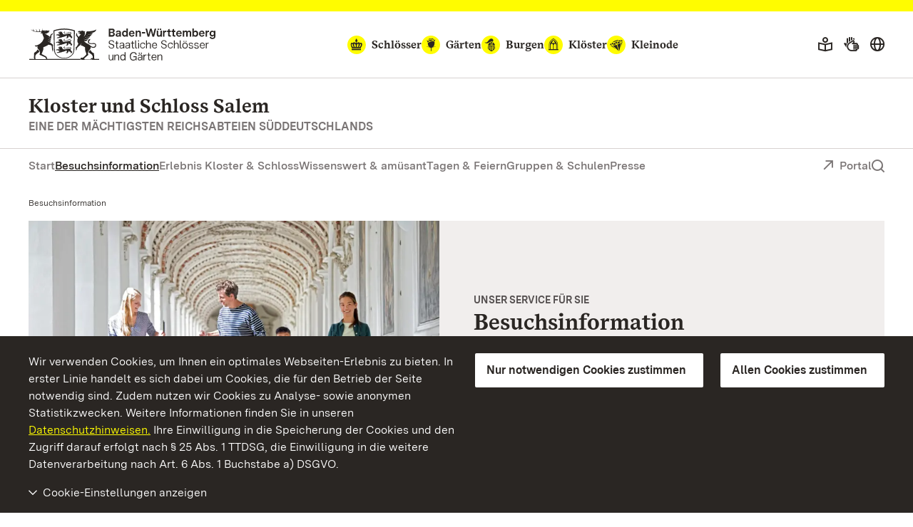

--- FILE ---
content_type: text/html; charset=utf-8
request_url: https://www.salem.de/besuchsinformation/
body_size: 13102
content:
<!DOCTYPE html>
<html lang="de">
<head>

<meta charset="utf-8">
<!-- 
	This website is powered by TYPO3 - inspiring people to share!
	TYPO3 is a free open source Content Management Framework initially created by Kasper Skaarhoj and licensed under GNU/GPL.
	TYPO3 is copyright 1998-2026 of Kasper Skaarhoj. Extensions are copyright of their respective owners.
	Information and contribution at https://typo3.org/
-->


<link rel="icon" href="/build/Assets/favicons/kloester.ico" type="image/gif">
<title>Besuchsinformation</title>
<meta http-equiv="x-ua-compatible" content="IE=edge">
<meta name="generator" content="TYPO3 CMS">
<meta name="description" content="Informationen zu Öffnungszeiten, Eintrittspreisen, Barrierefreiheit, Führungen und Veranstaltungen, Anfahrt und Kontaktmöglichkeiten von Kloster und Schloss Salem. ">
<meta name="viewport" content="width=device-width, initial-scale=1">
<meta property="og:type" content="website">
<meta property="og:title" content="Besuchsinformation: Staatliche Schlösser und Gärten Baden-Württemberg">
<meta property="og:description" content="Informationen zu Öffnungszeiten, Eintrittspreisen, Barrierefreiheit, Führungen und Veranstaltungen, Anfahrt und Kontaktmöglichkeiten von Kloster und Schloss Salem.">
<meta property="og:image" content="https://www.salem.de/fileadmin/Bilder/00_ssg/02_Repraesentationsbilder_402x283/35_salem_luft_6894_2005_4c_300_mod_foto-ssg-achim-mende_crop_402x283.jpg">
<meta name="twitter:card" content="summary">
<meta name="twitter:site" content="@ssg">
<meta name="twitter:title" content="Besuchsinformation: Staatliche Schlösser und Gärten Baden-Württemberg">
<meta name="twitter:description" content="Informationen zu Öffnungszeiten, Eintrittspreisen, Barrierefreiheit, Führungen und Veranstaltungen, Anfahrt und Kontaktmöglichkeiten von Kloster und Schloss Salem.">
<meta name="twitter:image" content="https://www.salem.de/fileadmin/Bilder/00_ssg/02_Repraesentationsbilder_402x283/35_salem_luft_6894_2005_4c_300_mod_foto-ssg-achim-mende_crop_402x283.jpg">
<meta name="geo.region" content="DE-BW">
<meta name="geo.placename" content="Verwaltungsgemeinschaft Salem">
<meta name="geo.position" content="47.776264;9.277899">
<meta name="icbm" content="47.776264, 9.277899">


<link as="font" rel="preload" type="font/eot" crossorigin="true" href="https://www.schloesser-und-gaerten.de/build/Fonts/SSG-iconfont.eot" >
<link as="font" rel="preload" type="font/svg" crossorigin="true" href="https://www.schloesser-und-gaerten.de/build/Fonts/SSG-iconfont.svg" >
<link as="font" rel="preload" type="font/woff2" crossorigin="true" href="https://www.schloesser-und-gaerten.de/build/Fonts/BaWueSansWeb-Regular.woff2" >
<link as="font" rel="preload" type="font/woff" crossorigin="true" href="https://www.schloesser-und-gaerten.de/build/Fonts/BaWueSansWeb-Regular.woff" >
<link as="font" rel="preload" type="font/woff2" crossorigin="true" href="https://www.schloesser-und-gaerten.de/build/Fonts/BaWueSansWeb-RegularItalic.woff2" >
<link as="font" rel="preload" type="font/woff" crossorigin="true" href="https://www.schloesser-und-gaerten.de/build/Fonts/BaWueSansWeb-RegularItalic.woff" >
<link as="font" rel="preload" type="font/woff2" crossorigin="true" href="https://www.schloesser-und-gaerten.de/build/Fonts/BaWueSansWeb-SemiBold.woff2" >
<link as="font" rel="preload" type="font/woff" crossorigin="true" href="https://www.schloesser-und-gaerten.de/build/Fonts/BaWueSansWeb-SemiBold.woff" >
<link as="font" rel="preload" type="font/woff2" crossorigin="true" href="https://www.schloesser-und-gaerten.de/build/Fonts/BaWueSansWeb-SemiBoldItalic.woff2" >
<link as="font" rel="preload" type="font/woff" crossorigin="true" href="https://www.schloesser-und-gaerten.de/build/Fonts/BaWueSansWeb-SemiBoldItalic.woff" >
<link as="font" rel="preload" type="font/woff2" crossorigin="true" href="https://www.schloesser-und-gaerten.de/build/Fonts/BaWueSansWeb-Bold.woff2" >
<link as="font" rel="preload" type="font/woff" crossorigin="true" href="https://www.schloesser-und-gaerten.de/build/Fonts/BaWueSansWeb-Bold.woff" >
<link as="font" rel="preload" type="font/woff2" crossorigin="true" href="https://www.schloesser-und-gaerten.de/build/Fonts/BaWueSansWeb-BoldItalic.woff2" >
<link as="font" rel="preload" type="font/woff" crossorigin="true" href="https://www.schloesser-und-gaerten.de/build/Fonts/BaWueSansWeb-BoldItalic.woff" >
<link as="font" rel="preload" type="font/woff2" crossorigin="true" href="https://www.schloesser-und-gaerten.de/build/Fonts/BaWueSerifWeb-Regular.woff2" >
<link as="font" rel="preload" type="font/woff" crossorigin="true" href="https://www.schloesser-und-gaerten.de/build/Fonts/BaWueSerifWeb-Regular.woff" >
<link as="font" rel="preload" type="font/woff2" crossorigin="true" href="https://www.schloesser-und-gaerten.de/build/Fonts/BaWueSerifWeb-Bold.woff2" >
<link as="font" rel="preload" type="font/woff" crossorigin="true" href="https://www.schloesser-und-gaerten.de/build/Fonts/BaWueSerifWeb-Bold.woff" >
<link href="https://www.schloesser-und-gaerten.de/build/Css/main.css?1768812531" rel="stylesheet" >



<script async="async" src="https://www.schloesser-und-gaerten.de/build/Js/main.js?1768812531"></script>


<meta property="og:url" content="https://www.salem.de/besuchsinformation/"/><link rel="apple-touch-icon" href="/apple-touch-icon.png"/>

<meta id="datenschutz" name="datenschutz" content="https://www.schloesser-und-gaerten.de/wir-ueber-uns/datenschutz">
 
<link rel="canonical" href="https://www.salem.de/besuchsinformation"/>

<link rel="alternate" hreflang="de" href="https://www.salem.de/besuchsinformation"/>
<link rel="alternate" hreflang="en" href="https://www.salem.de/en/visitor-information"/>
<link rel="alternate" hreflang="fr" href="https://www.salem.de/fr/informations-pour-les-visiteurs"/>
<link rel="alternate" hreflang="x-default" href="https://www.salem.de/besuchsinformation"/>
</head>
<body id="root" data-resize class="" data-tracking-id="23">
<!-- pid:541--><!-- level:1--><!--06--><div class="cookie-disclaimer-wrap" id="cookie-disclaimer"><div class="cookie-disclaimer grid-container"><div class="row align-right"><div class="small-12 large-expand column small-spacing-xs medium-spacing-none"><p class="hint-text">
                        Wir verwenden Cookies, um Ihnen ein optimales Webseiten-Erlebnis zu bieten. In erster Linie handelt es sich dabei um Cookies, die für den Betrieb der Seite notwendig sind. Zudem nutzen wir Cookies zu Analyse- sowie anonymen Statistikzwecken. Weitere Informationen finden Sie in unseren
                        <a title="Datenschutzhinweisen" href="https://www.schloesser-und-gaerten.de/wir-ueber-uns/datenschutz">Datenschutzhinweisen.</a>
                        Ihre Einwilligung in die Speicherung der Cookies und den Zugriff darauf erfolgt nach § 25 Abs. 1 TTDSG, die Einwilligung in die weitere Datenverarbeitung nach Art. 6 Abs. 1 Buchstabe a) DSGVO.
                    </p></div><div class="small-6 large-shrink cookie-button-must column"><button class="button primary">Nur notwendigen Cookies zustimmen</button></div><div class="small-6 large-shrink cookie-button-all column"><button class="button primary">Allen Cookies zustimmen</button></div><div class="small-12 column"><div class="cookie-selector"><div class="accordion" data-accordion data-allow-all-closed="true" data-multi-expand="true"><div class="accordion-item" data-accordion-item><a href="#" class="accordion-title outer-accordion-title"><span class="closed-text">Cookie-Einstellungen anzeigen</span><span class="open-text">Cookie-Einstellungen ausblenden</span></a><div class="accordion-content" data-tab-content><div class="accordion" data-accordion data-allow-all-closed="true" data-multi-expand="false"><div class="accordion-item" data-accordion-item><a href="#" class="accordion-title">Notwendige Cookies</a><div class="switch"><input class="switch-input" disabled checked="checked" id="mustHaveCookies" type="checkbox" name="mustHaveCookies" value="1"><label class="switch-paddle" for="mustHaveCookies"><span class="show-for-sr">Notwendige Cookies</span></label></div><div class="accordion-content" data-tab-content><div class="rte"><p>Diese Cookies sind zur Funktion der Webseite erforderlich und können von Ihnen nicht deaktiviert werden. In der Regel werden diese Cookies nur als Reaktion auf von Ihnen getätigte Aktionen gesetzt, z.B. beim Ausfüllen von Formularen. So lassen sich die verschiedenen Anfragen Ihres Browsers einer gemeinsamen Sitzung zuordnen. Dadurch wird ihr Rechner wiedererkannt, wenn Sie auf die Webseite zurückkehren. Sie können Ihren Browser so einstellen, dass dieser Cookies blockiert. Es stehen dann jedoch nicht mehr alle Funktionalitäten dieser Seite zur Verfügung.</p><br><p>fe_typo_user<br>Dieses Session-Cookie speichert eine sogenannte Session-ID, mit welcher sich verschiedene Anfragen Ihres Browsers der gemeinsamen Sitzung zuordnen lassen. Dadurch kann Ihr Rechner wiedererkannt werden, wenn Sie auf die Webseite zurückkehren. Das Session-Cookie wird gelöscht, wenn Sie den Browser schließen.</p><br><p>ssgOptIn<br>Speicherdauer 1 Jahr. <br> ssgOptIn ist der Cookie, der gesetzt wird, wenn man Cookies zustimmt. Dieses Cookie wird dauerhaft gespeichert, damit wir Ihre Cookie-Präferenzen bei Ihrem nächsten Besuch unserer Webseite erkennen.</p></div></div></div><div class="accordion-item" data-accordion-item><a href="#" class="accordion-title">Tracking Cookies</a><div class="switch"><input class="switch-input" id="trackingCookies" type="checkbox" name="trackingCookies" value="2"><label class="switch-paddle" for="trackingCookies"><span class="show-for-sr">Tracking Cookies</span></label></div><div class="accordion-content" data-tab-content><div class="rte"><p>Auf dieser Webseite werden mit Technologien von Matomo (www.matomo.org) Daten zu Marketing- und Optimierungszwecken gesammelt und anonym gespeichert. Diese Cookies ermöglichen es uns, z.B. Seitenaufrufe und Klicks zu zählen, damit wir die Leistung unserer Webseite messen und verbessern können.</p><br><p>_pk_id<br>Speicherdauer: 13 Monate. <br> Dieses Cookie speichert Angaben über den Nutzer, wie z. B. eine eindeutige Besucher-ID, die Besuche auf der Webseite sowie Datum und Uhrzeit (Zeitstempel) der Erstellung des Cookies.</p><br><p>pk_ref<br>Speicherdauer: 6 Monate. <br> Dieses Cookie speichert die Information der vorherig besuchten Webseite (Referrer), über die man auf unsere Webseite gelangt ist.</p><br><p>pk_ses<br>Speicherdauer: 30 Minuten. <br> Dieses Cookie speichert temporär Daten während der Nutzung unserer Webseite.</p></div></div></div><div class="accordion-item" data-accordion-item><a href="#" class="accordion-title">Cookies von Drittanbietern</a><div class="switch"><input class="switch-input" id="thirdPartyCookies" type="checkbox" name="thirdPartyCookies" value="4"><label class="switch-paddle" for="thirdPartyCookies"><span class="show-for-sr">Cookies von Drittanbietern</span></label></div><div class="accordion-content" data-tab-content><div class="rte"><p>Auf unserer Website sehen Sie eingebettete Inhalte von Facebook, X und Instagram. Es werden werden Cookies von Facebook, X und Instagram gesetzt.</p><br><p>Auf unserer Website sehen Sie eingebettete Videos, die auf unserem Youtube-Kanal hochgeladen wurden. Bei Wiedergabe dieser Videos werden Cookies von YouTube gesetzt.</p><br><p>VISITOR_INFO1_LIVE<br>Speicherdauer: 7 Monate. <br> Dieses Cookie versucht, die Bandbreite des Benutzers auf Seiten mit integrierten YouTube-Videos zu schätzen.</p><br><p>YSC<br>Speicherdauer: Für die Dauer des Besuchs. <br> Dieses Cookie legt eine eindeutige ID an, um Statistiken der Videos von YouTube, die der Benutzer gesehen hat, zu behalten.</p><br><p>PREF<br>Speicherdauer: 8 Monate. <br> Dieses Cookie nutzt YouTube um Informationen wie die bevorzugte Seitenkonfiguration eines Nutzers und Wiedergabeeinstellungen wie Autoplay, Zufallsmix und Playergröße zu speichern.</p></div></div></div></div><div class="cookie-button-selection"><button class="button primary">Gewählten Cookies zustimmen</button></div></div></div></div></div></div></div></div></div><div class="off-canvas-wrapper"><div class="off-canvas position-right" id="offCanvasMenu" data-off-canvas><div class="mobile-menu-wrap"><ul class="vertical menu" data-accordion-menu data-multi-expand="true" data-allow-all-closed="true" aria-label="Mobile menu"><li class="mobile-nav-start" data-overlay-container><div class="row align-justify collapse"><div class="shrink column"><a href="#" aria-label="Suche einblenden" data-overlay-trigger="mobileSearchOverlay"><i class="icon-search"></i></a><div id="mobileSearchOverlay" class="mobile-search-overlay" data-overlay-content><form
            additionalAttributes="{role:'search'}"
            action="
                https://www.salem.de/suche?tx_indexedsearch_pi2%5Baction%5D=search&amp;tx_indexedsearch_pi2%5Bcontroller%5D=Search&amp;cHash=3046c7a7b5ba7a8f38141646b1838ab3"
            method="post"
            id="tx_indexedsearchboxmob"
        ><div class="tx-indexedsearch-hidden-fields"><input type="hidden" name="tx_indexedsearch_pi2[search][_sections]" value="0" /><input type="hidden" name="tx_indexedsearch_pi2[search][_freeIndexUid]" id="tx_indexedsearchboxmob_freeIndexUid" value="_" /><input type="hidden" name="tx_indexedsearch_pi2[search][pointer]" id="tx_indexedsearchboxmob_pointer" value="0" /><input type="hidden" name="tx_indexedsearch_pi2[search][ext]" value="" /><input type="hidden" name="tx_indexedsearch_pi2[search][searchType]" value="" /><input type="hidden" name="tx_indexedsearch_pi2[search][defaultOperand]" value="" /><input type="hidden" name="tx_indexedsearch_pi2[search][mediaType]" value="" /><input type="hidden" name="tx_indexedsearch_pi2[search][sortOrder]" value="" /><input type="hidden" name="tx_indexedsearch_pi2[search][group]" value="" /><input type="hidden" name="tx_indexedsearch_pi2[search][languageUid]" value="0" /><input type="hidden" name="tx_indexedsearch_pi2[search][desc]" value="" /><input type="hidden" name="tx_indexedsearch_pi2[search][numberOfResults]" value="" /><input type="hidden" name="tx_indexedsearch_pi2[search][extendedSearch]" value="" /></div><label for="searchbox-mob" class="show-for-sr">Suchbegriff</label><input type="text" name="tx_indexedsearch_pi2[search][sword]" id="searchbox-mob" class="searchinput" placeholder="Suchen nach" value="" /><button class="search-submit" type="submit" name="tx_indexedsearch_pi2[search][submitButton]" value="" aria-label="Suche abschicken"><i class="icon-search"></i></button></form></div></div><a aria-label="Portal (mobil)" class="back column shrink" href="https://www.schloesser-und-gaerten.de/">Portal</a></div></li><li class="monuments-mobile"><a href="#globalNaviMobile" aria-label="Monumente globale Navigation (mobil)"><span class="text">Monumente</span><i class="icon icon-schloesser"></i><i class="icon icon-gaerten"></i><i class="icon icon-burgen"></i><i class="icon icon-kloester"></i><i class="icon icon-kleinode"></i></a><ul id="globalNaviMobile" class="menu vertical nested"><li class="submenu-entry start"><a href="https://www.schloesser-und-gaerten.de/monumente" aria-label="Auf einen Blick: Monumente (mobil)">Auf einen Blick: Monumente</a></li><li class="submenu-entry "><a href="https://www.schloesser-und-gaerten.de/monumente/schloesser" aria-label="Schlösser (mobil)">Schlösser</a></li><li class="submenu-entry "><a href="https://www.schloesser-und-gaerten.de/monumente/gaerten" aria-label="Gärten (mobil)">Gärten</a></li><li class="submenu-entry "><a href="https://www.schloesser-und-gaerten.de/monumente/burgen" aria-label="Burgen (mobil)">Burgen</a></li><li class="submenu-entry "><a href="https://www.schloesser-und-gaerten.de/monumente/kloester" aria-label="Klöster (mobil)">Klöster</a></li><li class="submenu-entry "><a href="https://www.schloesser-und-gaerten.de/monumente/kleinode" aria-label="Kleinode (mobil)">Kleinode</a></li></ul></li><li><a href="/">Start</a></li><li><a href="/besuchsinformation" class="active" aria-label="Besuchsinformation (mobil)">Besuchsinformation</a><ul class="menu vertical nested"><li class="submenu-entry start"><a href="/besuchsinformation" class="" aria-label="Auf einen Blick: Besuchsinformationen (mobil)">Auf einen Blick: Besuchsinformationen</a></li><li class="submenu-entry "><a href="/besuchsinformation/oeffnungszeiten" class="" aria-label="Öffnungszeiten (mobil)">Öffnungszeiten</a></li><li class="submenu-entry "><a href="/besuchsinformation/preise" class="" aria-label="Preise (mobil)">Preise</a></li><li class="submenu-entry "><a href="/besuchsinformation/fuehrungen-veranstaltungen" class="" aria-label="Führungen &amp; Veranstaltungen (mobil)">Führungen &amp; Veranstaltungen</a></li><li class="submenu-entry "><a href="/leichte-sprache" class="" aria-label="Leichte Sprache (mobil)">Leichte Sprache</a></li><li class="submenu-entry "><a href="/besuchsinformation/gebaerdensprache" class="" aria-label="Gebärdensprache (mobil)">Gebärdensprache</a></li><li class="submenu-entry "><a href="/besuchsinformation/hinweise" class="" aria-label="Hinweise (mobil)">Hinweise</a></li><li class="submenu-entry "><a href="/besuchsinformation/app-monument-bw" class="" aria-label="App „Monument BW“ (mobil)">App „Monument BW“</a></li><li class="submenu-entry "><a href="/besuchsinformation/app-monument-bw-themenjahr" class="" aria-label="App „Monument BW“ – Thementour (mobil)">App „Monument BW“ – Thementour</a></li><li class="submenu-entry "><a href="/besuchsinformation/broschueren" class="" aria-label="Broschüren (mobil)">Broschüren</a></li><li class="submenu-entry "><a href="/besuchsinformation/gastronomie" class="" aria-label="Gastronomie (mobil)">Gastronomie</a></li><li class="submenu-entry "><a href="/besuchsinformation/radfahren-wandern" class="" aria-label="Radfahren &amp; Wandern (mobil)">Radfahren &amp; Wandern</a></li><li class="submenu-entry "><a href="/besuchsinformation/kunsthandwerker" class="" aria-label="Kunsthandwerker (mobil)">Kunsthandwerker</a></li><li class="submenu-entry "><a href="/besuchsinformation/abenteuerspielplatz" class="" aria-label="Abenteuerspielplatz (mobil)">Abenteuerspielplatz</a></li><li class="submenu-entry "><a href="/besuchsinformation/anfahrt" class="" aria-label="Anfahrt (mobil)">Anfahrt</a></li><li class="submenu-entry "><a href="/besuchsinformation/kontakt" class="" aria-label="Kontakt (mobil)">Kontakt</a></li></ul></li><li><a href="/erlebnis-kloster-schloss" class="" aria-label="Erlebnis Kloster &amp; Schloss (mobil)">Erlebnis Kloster &amp; Schloss</a><ul class="menu vertical nested"><li class="submenu-entry start"><a href="/erlebnis-kloster-schloss" class="" aria-label="Auf einen Blick: Erlebnis Kloster &amp; Schloss (mobil)">Auf einen Blick: Erlebnis Kloster &amp; Schloss</a></li><li class="submenu-entry "><a href="/erlebnis-kloster-schloss/kloster-und-schloss" class="" aria-label="Kloster und Schloss (mobil)">Kloster und Schloss</a></li><li class="submenu-entry "><a href="/erlebnis-kloster-schloss/verborgene-schaetze" class="" aria-label="Verborgene Schätze (mobil)">Verborgene Schätze</a></li><li class="submenu-entry "><a href="/erlebnis-kloster-schloss/ausstellungen" class="" aria-label="Ausstellungen (mobil)">Ausstellungen</a></li><li class="submenu-entry "><a href="/erlebnis-kloster-schloss/angebote-fuer-gaeste" class="" aria-label="Angebote für Gäste (mobil)">Angebote für Gäste</a></li><li class="submenu-entry "><a href="/erlebnis-kloster-schloss/region" class="" aria-label="Region (mobil)">Region</a></li></ul></li><li><a href="/wissenswert-amuesant" class="" aria-label="Wissenswert &amp; amüsant (mobil)">Wissenswert &amp; amüsant</a><ul class="menu vertical nested"><li class="submenu-entry start"><a href="/wissenswert-amuesant" class="" aria-label="Auf einen Blick: Wissenswert &amp; Amüsant (mobil)">Auf einen Blick: Wissenswert &amp; Amüsant</a></li><li class="submenu-entry "><a href="/wissenswert-amuesant/meilensteine" class="" aria-label="Meilensteine (mobil)">Meilensteine</a></li><li class="submenu-entry "><a href="/wissenswert-amuesant/persoenlichkeiten" class="" aria-label="Persönlichkeiten (mobil)">Persönlichkeiten</a></li><li class="submenu-entry "><a href="/wissenswert-amuesant/anekdoten" class="" aria-label="Anekdoten (mobil)">Anekdoten</a></li><li class="submenu-entry "><a href="/wissenswert-amuesant/stilgeschichte" class="" aria-label="Stilgeschichte (mobil)">Stilgeschichte</a></li><li class="submenu-entry "><a href="/wissenswert-amuesant/dossiers" class="" aria-label="Dossiers (mobil)">Dossiers</a></li><li class="submenu-entry "><a href="/wissenswert-amuesant/lesetipps" class="" aria-label="Lesetipps (mobil)">Lesetipps</a></li></ul></li><li><a href="/tagen-feiern" class="" aria-label="Tagen &amp; Feiern (mobil)">Tagen &amp; Feiern</a><ul class="menu vertical nested"><li class="submenu-entry start"><a href="/tagen-feiern" class="" aria-label="Auf einen Blick: Tagen &amp; Feiern (mobil)">Auf einen Blick: Tagen &amp; Feiern</a></li><li class="submenu-entry "><a href="/tagen-feiern/privatkunden" class="" aria-label="Privatkunden (mobil)">Privatkunden</a></li><li class="submenu-entry "><a href="/tagen-feiern/raumdatenbank" class="" aria-label="Raumdatenbank (mobil)">Raumdatenbank</a></li></ul></li><li><a href="/gruppen-schulen" class="" aria-label="Gruppen &amp; Schulen (mobil)">Gruppen &amp; Schulen</a><ul class="menu vertical nested"><li class="submenu-entry start"><a href="/gruppen-schulen" class="" aria-label="Auf einen Blick: Gruppen &amp; Schulen (mobil)">Auf einen Blick: Gruppen &amp; Schulen</a></li><li class="submenu-entry "><a href="/gruppen-schulen/angebote-fuer-gruppen" class="" aria-label="Angebote für Gruppen (mobil)">Angebote für Gruppen</a></li><li class="submenu-entry "><a href="/gruppen-schulen/angebote-fuer-schulen" class="" aria-label="Angebote für Schulen (mobil)">Angebote für Schulen</a></li></ul></li><li><a href="/presse" class="" aria-label="Presse (mobil)">Presse</a><ul class="menu vertical nested"><li class="submenu-entry start"><a href="/presse" class="" aria-label="Auf einen Blick: Presse (mobil)">Auf einen Blick: Presse</a></li><li class="submenu-entry "><a href="/presse/pressemeldungen" class="" aria-label="Pressemeldungen (mobil)">Pressemeldungen</a></li><li class="submenu-entry "><a href="/presse/pressebilder" class="" aria-label="Pressebilder (mobil)">Pressebilder</a></li><li class="submenu-entry "><a href="/presse/pressekontakt" class="" aria-label="Pressekontakt (mobil)">Pressekontakt</a></li></ul></li></ul><div class="icon-wrapper"><a href="/besuchsinformation/gebaerdensprache" aria-label="Gebärdensprache"><i class="icon icon-gebaerden-sprache"></i></a><a href="/leichte-sprache" aria-label="Leichte Sprache"><i class="icon icon-leichte-sprache"></i></a><a aria-label="Deutsch (mobil)" lang="de" href="https://www.salem.de/"><img src="/_assets/2d564a32d598d69351db6809a8d57c86/Images/deutsch.svg" alt=""></a><a aria-label="English (mobil)" lang="en" href="https://www.salem.de/en/"><img src="/_assets/2d564a32d598d69351db6809a8d57c86/Images/english.svg" alt=""></a><a aria-label="Français (mobil)" lang="fr" href="https://www.salem.de/fr/"><img src="/_assets/2d564a32d598d69351db6809a8d57c86/Images/francais.svg" alt=""></a></div><div class="breadcrumb-navigation row "><div class="column"><nav aria-label="Breadcrumb-Navigation, Sie befinden sich hier (mobil):"><ul class="breadcrumbs"><li class="active"><span class="show-for-sr">Aktuell:</span>Besuchsinformation</li></ul></nav></div></div></div></div><div id="content" class="off-canvas-content" data-off-canvas-content><div class="content-wrap"><header class="main-head kloester" data-menu-thumbs-path="https://www.schloesser-und-gaerten.de/build/Css/menu-thumbs.css"><a href="#main" class="skip-link show-on-focus">Zum Hauptinhalt springen</a><div class="top-head hide-for-small show-for-menuchange"><div class="sticky" id="top-head-sticky"><div class="row align-middle align-justify"><div class="small-shrink column"><div class="logo-wrap"><a href="https://www.schloesser-und-gaerten.de/" aria-label="Zum Portal der Staatlichen Schlösser und Gärten"><img width="263" height="45" alt="Logo Staatliche Schlösser und Gärten Baden-Württemberg" src="https://www.schloesser-und-gaerten.de/build/Assets/Header/wappen/ssg-logo.svg"></a></div></div><div class="monument-wrap small-12 xlarge-shrink column"><nav class="monument-block" aria-label="Monument-Navigation"><ul class="dropdown menu" data-dropdown-menu data-disable-hover="true" data-autoclose="false" data-click-open="true"><li class="menu-entry schloesser  is-dropdown-submenu-parent" aria-haspopup="true"><a href="https://www.schloesser-und-gaerten.de/monumente/schloesser"><i class="icon icon-schloesser"></i><span class="text">Schlösser</span></a><ul class="row menu submenu"><li class="dropdown-wrap shrink submenu-entry column"><div class="row"><div class="small-8 column"><div class="row"><a href="https://www.schloss-heidelberg.de/" class="small-6 column" aria-label="Schloss Heidelberg"><div class="row align-middle collapse"><div class="medium-4 xlarge-6 column"><div class="img-holder schloss heidelberg" ></div></div><div class="column auto align-self-middle"><div class="headline">Schloss Heidelberg</div></div></div></a><a href="https://www.schloss-ludwigsburg.de/" class="small-6 column" aria-label="Residenzschloss Ludwigsburg"><div class="row align-middle collapse"><div class="medium-4 xlarge-6 column"><div class="img-holder schloss ludwigsburg" ></div></div><div class="column auto align-self-middle"><div class="headline">Residenzschloss Ludwigsburg</div></div></div></a><a href="https://www.schloss-weikersheim.de/" class="small-6 column" aria-label="Schloss und Schlossgarten Weikersheim"><div class="row align-middle collapse"><div class="medium-4 xlarge-6 column"><div class="img-holder schloss weikersheim" ></div></div><div class="column auto align-self-middle"><div class="headline">Schloss und Schlossgarten Weikersheim</div></div></div></a><a href="https://www.schloss-schwetzingen.de/" class="small-6 column" aria-label="Schloss und Schlossgarten Schwetzingen"><div class="row align-middle collapse"><div class="medium-4 xlarge-6 column"><div class="img-holder schloss schwetzingen" ></div></div><div class="column auto align-self-middle"><div class="headline">Schloss und Schlossgarten Schwetzingen</div></div></div></a><a href="https://www.schloss-bruchsal.de/" class="small-6 column" aria-label="Schloss Bruchsal"><div class="row align-middle collapse"><div class="medium-4 xlarge-6 column"><div class="img-holder schloss bruchsal" ></div></div><div class="column auto align-self-middle"><div class="headline">Schloss Bruchsal</div></div></div></a><a href="https://www.schloss-mannheim.de/" class="small-6 column" aria-label="Barockschloss Mannheim"><div class="row align-middle collapse"><div class="medium-4 xlarge-6 column"><div class="img-holder schloss mannheim" ></div></div><div class="column auto align-self-middle"><div class="headline">Barockschloss Mannheim</div></div></div></a><a href="https://www.schloss-favorite-rastatt.de/" class="small-6 column" aria-label="Schloss Favorite Rastatt"><div class="row align-middle collapse"><div class="medium-4 xlarge-6 column"><div class="img-holder schloss favorite rastatt" ></div></div><div class="column auto align-self-middle"><div class="headline">Schloss Favorite Rastatt</div></div></div></a><a href="https://www.schloss-rastatt.de/" class="small-6 column" aria-label="Residenzschloss Rastatt"><div class="row align-middle collapse"><div class="medium-4 xlarge-6 column"><div class="img-holder schloss rastatt" ></div></div><div class="column auto align-self-middle"><div class="headline">Residenzschloss Rastatt</div></div></div></a><a href="https://www.schloss-mergentheim.de/" class="small-6 column" aria-label="Residenzschloss Mergentheim"><div class="row align-middle collapse"><div class="medium-4 xlarge-6 column"><div class="img-holder schloss mergentheim" ></div></div><div class="column auto align-self-middle"><div class="headline">Residenzschloss Mergentheim</div></div></div></a><a href="https://www.schloss-solitude.de/" class="small-6 column" aria-label="Schloss Solitude"><div class="row align-middle collapse"><div class="medium-4 xlarge-6 column"><div class="img-holder schloss solitude" ></div></div><div class="column auto align-self-middle"><div class="headline">Schloss Solitude</div></div></div></a><a href="https://www.neues-schloss-meersburg.de/" class="small-6 column" aria-label="Neues Schloss Meersburg"><div class="row align-middle collapse"><div class="medium-4 xlarge-6 column"><div class="img-holder schloss meersburg" ></div></div><div class="column auto align-self-middle"><div class="headline">Neues Schloss Meersburg</div></div></div></a><a href="https://www.schloss-tettnang.de/" class="small-6 column" aria-label="Neues Schloss Tettnang"><div class="row align-middle collapse"><div class="medium-4 xlarge-6 column"><div class="img-holder schloss tettnang" ></div></div><div class="column auto align-self-middle"><div class="headline">Neues Schloss Tettnang</div></div></div></a><a href="https://www.schloss-obellwangen.de/" class="small-6 column" aria-label="Schloss ob Ellwangen"><div class="row align-middle collapse"><div class="medium-4 xlarge-6 column"><div class="img-holder schloss ellwangen" ></div></div><div class="column auto align-self-middle"><div class="headline">Schloss ob Ellwangen</div></div></div></a><a href="https://www.schloss-urach.de/" class="small-6 column" aria-label="Residenzschloss Urach"><div class="row align-middle collapse"><div class="medium-4 xlarge-6 column"><div class="img-holder schloss urach" ></div></div><div class="column auto align-self-middle"><div class="headline">Residenzschloss Urach</div></div></div></a><a href="https://www.schloss-kirchheim.de/" class="small-6 column" aria-label="Schloss Kirchheim"><div class="row align-middle collapse"><div class="medium-4 xlarge-6 column"><div class="img-holder schloss kirchheim" ></div></div><div class="column auto align-self-middle"><div class="headline">Schloss Kirchheim</div></div></div></a><a href="https://www.schloss-favorite-ludwigsburg.de/" class="small-6 column" aria-label="Schloss Favorite Ludwigsburg"><div class="row align-middle collapse"><div class="medium-4 xlarge-6 column"><div class="img-holder schloss favorite ludwigsburg" ></div></div><div class="column auto align-self-middle"><div class="headline">Schloss Favorite Ludwigsburg</div></div></div></a><a href="/" class="small-6 column" aria-label="Kloster und Schloss Salem"><div class="row align-middle collapse"><div class="medium-4 xlarge-6 column"><div class="img-holder schloss salem" ></div></div><div class="column auto align-self-middle"><div class="headline">Kloster und Schloss Salem</div></div></div></a><a href="https://www.kloster-bebenhausen.de/" class="small-6 column" aria-label="Kloster und Schloss Bebenhausen"><div class="row align-middle collapse"><div class="medium-4 xlarge-6 column"><div class="img-holder schloss bebenhausen" ></div></div><div class="column auto align-self-middle"><div class="headline">Kloster und Schloss Bebenhausen</div></div></div></a><a href="https://www.schloesser-und-gaerten.de/monumente/schloesser" class="small-6 column" aria-label="Alle Schlösser"><div class="row align-middle collapse"><div class="medium-4 xlarge-6 column"><div class="img-holder schloss alle" ></div></div><div class="column auto align-self-middle"><div class="headline">Auf einen Blick Alle Schlösser</div></div></div></a></div></div><div class="small-4 column">

    
        <div class="header-teaser">
            <a href="https://www.schloesser-und-gaerten.de/monumente/themenjahre/themenwelt-macht-und-widerstand" aria-label="Themenwelt: „Macht und Widerstand“">
                <div class="row align-middle collapse">
                    <div class="medium-4 xlarge-6 column">
                        
                            
                                
                                    
                                    
                                    
                                    
                                    
                                            <picture>
                                                <source srcset="https://www.salem.de/fileadmin/_processed_/7/5/csm_00_ssg_themenjahr_2025_Webelemente_Gesamtmotiv_Zusatzhinweis_320x180px_241204_Web_3375265288.webp" type="image/webp">
                                                <source srcset="https://www.salem.de/fileadmin/_processed_/7/5/csm_00_ssg_themenjahr_2025_Webelemente_Gesamtmotiv_Zusatzhinweis_320x180px_241204_Web_e2b87d9dab.jpg" type="image/jpeg">
                                                <img src="https://www.salem.de/fileadmin/_processed_/7/5/csm_00_ssg_themenjahr_2025_Webelemente_Gesamtmotiv_Zusatzhinweis_320x180px_241204_Web_6d7a2dcd90.jpg" width="504" height="302" alt="Motiv der Staatlichen Schlösser und Gärten Baden-Württemberg" title="Illustration: Staatliche Schlösser und Gärten Baden-Württemberg, JUNG:Kommunikation GmbH" />
                                            </picture>
                                        
                                
                            
                        
                    </div>
                    <div class="column align-self-middle">
                        
                                <div class="headline">Themenwelt</div>
                            
                        <p>„Macht und Widerstand“</p>
                        <span class="faux-link"><i class="icon icon-arrow-right_link"></i><span class="text">Mehr</span></span>
                    </div>
                </div>
            </a>
        </div>
    
        <div class="header-teaser">
            <a href="https://www.schloesser-und-gaerten.de/monumente/themenjahre/themenwelt-feuer-und-wasser" aria-label="Themenwelt: „Feuer und Wasser“">
                <div class="row align-middle collapse">
                    <div class="medium-4 xlarge-6 column">
                        
                            
                                
                                    
                                    
                                    
                                    
                                    
                                            <picture>
                                                <source srcset="https://www.salem.de/fileadmin/_processed_/e/b/csm_00_SSG_Themenjahr-2023-Feuer-und-Wasser_Zusatzhinweis_320x180px_Web_bbeafeb074.webp" type="image/webp">
                                                <source srcset="https://www.salem.de/fileadmin/_processed_/e/b/csm_00_SSG_Themenjahr-2023-Feuer-und-Wasser_Zusatzhinweis_320x180px_Web_cc2a9b9246.jpg" type="image/jpeg">
                                                <img src="https://www.salem.de/fileadmin/_processed_/e/b/csm_00_SSG_Themenjahr-2023-Feuer-und-Wasser_Zusatzhinweis_320x180px_Web_c0750df3f3.png" width="504" height="302" alt="" />
                                            </picture>
                                        
                                
                            
                        
                    </div>
                    <div class="column align-self-middle">
                        
                                <div class="headline">Themenwelt</div>
                            
                        <p>„Feuer und Wasser“</p>
                        <span class="faux-link"><i class="icon icon-arrow-right_link"></i><span class="text">Mehr</span></span>
                    </div>
                </div>
            </a>
        </div>
    
        <div class="header-teaser">
            <a href="https://www.schloesser-und-gaerten.de/themenwelt-liebe-lust-leidenschaft" aria-label="Themenwelt: „Liebe, Lust, Leidenschaft“">
                <div class="row align-middle collapse">
                    <div class="medium-4 xlarge-6 column">
                        
                            
                                
                                    
                                    
                                    
                                    
                                    
                                            <picture>
                                                <source srcset="https://www.salem.de/fileadmin/_processed_/6/d/csm_00_ssg_event_liebe-lust-leidenschaft_Zusatzhinweis_320x180px_211130_Web_37f9bbd8d7.webp" type="image/webp">
                                                <source srcset="https://www.salem.de/fileadmin/_processed_/6/d/csm_00_ssg_event_liebe-lust-leidenschaft_Zusatzhinweis_320x180px_211130_Web_650e297238.jpg" type="image/jpeg">
                                                <img src="https://www.salem.de/fileadmin/_processed_/6/d/csm_00_ssg_event_liebe-lust-leidenschaft_Zusatzhinweis_320x180px_211130_Web_8f55183733.png" width="504" height="302" alt="Motiv der Staatlichen Schlösser und Gärten Baden-Württemberg zum Themenjahr 2022" title="Illustration: Staatliche Schlösser und Gärten Baden-Württemberg, JUNG:Kommunikation GmbH" />
                                            </picture>
                                        
                                
                            
                        
                    </div>
                    <div class="column align-self-middle">
                        
                                <div class="headline">Themenwelt</div>
                            
                        <p>„Liebe, Lust, Leidenschaft“</p>
                        <span class="faux-link"><i class="icon icon-arrow-right_link"></i><span class="text">Mehr</span></span>
                    </div>
                </div>
            </a>
        </div>
    
        <div class="header-teaser">
            <a href="https://www.schloesser-und-gaerten.de/themenwelt-unendlich-schoen" aria-label="Themenwelt:  „Unendlich schön“">
                <div class="row align-middle collapse">
                    <div class="medium-4 xlarge-6 column">
                        
                            
                                
                                    
                                    
                                    
                                    
                                    
                                            <picture>
                                                <source srcset="https://www.salem.de/fileadmin/_processed_/f/e/csm_00_ssg_event_unendlich-schoen_Zusatzhinweis_320x180_191118_3b6df6979a.webp" type="image/webp">
                                                <source srcset="https://www.salem.de/fileadmin/_processed_/f/e/csm_00_ssg_event_unendlich-schoen_Zusatzhinweis_320x180_191118_78d3008029.jpg" type="image/jpeg">
                                                <img src="https://www.salem.de/fileadmin/_processed_/f/e/csm_00_ssg_event_unendlich-schoen_Zusatzhinweis_320x180_191118_e19cf37d02.jpg" width="504" height="302" alt="Motiv der Staatlichen Schlösser und Gärten Baden-Württemberg zum Themenjahr 2020" title="Gestaltung: Staatliche Schlösser und Gärten Baden-Württemberg, JUNG:Kommunikation GmbH" />
                                            </picture>
                                        
                                
                            
                        
                    </div>
                    <div class="column align-self-middle">
                        
                                <div class="headline">Themenwelt</div>
                            
                        <p> „Unendlich schön“</p>
                        <span class="faux-link"><i class="icon icon-arrow-right_link"></i><span class="text">Mehr</span></span>
                    </div>
                </div>
            </a>
        </div>
    
        <div class="header-teaser">
            <a href="https://www.ziemlich-gute-freunde.de/" aria-label="Themenwelt:  „Ziemlich gute Freunde“">
                <div class="row align-middle collapse">
                    <div class="medium-4 xlarge-6 column">
                        
                            
                                
                                    
                                    
                                    
                                    
                                    
                                            <picture>
                                                <source srcset="https://www.salem.de/fileadmin/_processed_/1/3/csm_00_ssg_event_ziemlich-gute-freunde_MegaMenu_illu-ssg-jung_d8f757fc1b.webp" type="image/webp">
                                                <source srcset="https://www.salem.de/fileadmin/_processed_/1/3/csm_00_ssg_event_ziemlich-gute-freunde_MegaMenu_illu-ssg-jung_66b86b1455.jpg" type="image/jpeg">
                                                <img src="https://www.salem.de/fileadmin/_processed_/1/3/csm_00_ssg_event_ziemlich-gute-freunde_MegaMenu_illu-ssg-jung_5c9dc6630d.jpg" width="504" height="302" alt="Motiv der Staatlichen Schlösser und Gärten Baden-Württemberg" title="Illustration: Staatliche Schlösser und Gärten Baden-Württemberg, JUNG:Kommunikation GmbH" />
                                            </picture>
                                        
                                
                            
                        
                    </div>
                    <div class="column align-self-middle">
                        
                                <div class="headline">Themenwelt</div>
                            
                        <p> „Ziemlich gute Freunde“</p>
                        <span class="faux-link"><i class="icon icon-arrow-right_link"></i><span class="text">Mehr</span></span>
                    </div>
                </div>
            </a>
        </div>
    
        <div class="header-teaser">
            <a href="https://www.tisch-tafel-2018.de/" aria-label="Themenwelt:  „Von Tisch und Tafel“">
                <div class="row align-middle collapse">
                    <div class="medium-4 xlarge-6 column">
                        
                            
                                
                                    
                                    
                                    
                                    
                                    
                                            <picture>
                                                <source srcset="https://www.salem.de/fileadmin/_processed_/b/2/csm_00_ssg_event_tisch-und-tafel_kleiner-banner_608x328_171205_mitWortmarke_c6be6918bd.webp" type="image/webp">
                                                <source srcset="https://www.salem.de/fileadmin/_processed_/b/2/csm_00_ssg_event_tisch-und-tafel_kleiner-banner_608x328_171205_mitWortmarke_f2ceab6858.jpg" type="image/jpeg">
                                                <img src="https://www.salem.de/fileadmin/_processed_/b/2/csm_00_ssg_event_tisch-und-tafel_kleiner-banner_608x328_171205_mitWortmarke_8a03acc00a.jpg" width="504" height="302" alt="Motiv zum Themenjahr 2018" title="Gestaltung: Staatliche Schlösser und Gärten Baden-Württemberg, JUNG:Kommunikation GmbH" />
                                            </picture>
                                        
                                
                            
                        
                    </div>
                    <div class="column align-self-middle">
                        
                                <div class="headline">Themenwelt</div>
                            
                        <p> „Von Tisch und Tafel“</p>
                        <span class="faux-link"><i class="icon icon-arrow-right_link"></i><span class="text">Mehr</span></span>
                    </div>
                </div>
            </a>
        </div>
    



<div class="header-teaser newsletter">
    <div class="row collapse">
        <div class="small-12 column">
            <div class="headline">Newsletter Anmeldung</div>
            <p>Erfahren Sie regelmäßig Neuigkeiten aus der Welt der Schlösser, Gärten und Burgen.</p>
            <a class="button" href="https://www.schloesser-und-gaerten.de/besuchsinformation/newsletter"><i class="icon icon-arrow-right_link"></i><span class="text">Kostenlos anmelden</span></a>
        </div>
    </div>
</div>


<div class="header-teaser icons">
    <div class="row collapse">
        <div class="small-12 column">
            <a href="https://www.facebook.com/SchloesserBaWu/" aria-label="Facebook">
                <i class="icon icon-foot-special-face"></i>
            </a>
            <a href="https://twitter.com/Schloesser_BaWu" aria-label="X">
                <i class="icon icon-foot-special-x"></i>
            </a>
            <a href="https://www.instagram.com/schloesser_und_gaerten_bawu/" aria-label="Instagram">
                <i class="icon icon-foot-special-insta"></i>
            </a>
            <a href="https://www.youtube.com/user/SSGBadenWuerttemberg" aria-label="YouTube">
                <i class="icon icon-foot-special-you"></i>
            </a>
        </div>
    </div>
</div>

</div></div></li></ul></li><li class="menu-entry gaerten  is-dropdown-submenu-parent" aria-haspopup="true"><a href="https://www.schloesser-und-gaerten.de/monumente/gaerten"><i class="icon icon-gaerten"></i><span class="text">Gärten</span></a><ul class="row menu submenu"><li class="dropdown-wrap shrink submenu-entry column"><div class="row"><div class="small-8 column"><div class="row"><a href="https://www.schloss-schwetzingen.de/" class="small-6 column" aria-label="Schlossgarten Schwetzingen"><div class="row align-middle collapse"><div class="medium-4 xlarge-6 column"><div class="img-holder schloss schwetzingen" ></div></div><div class="column auto align-self-middle"><div class="headline">Schloss und Schlossgarten Schwetzingen</div></div></div></a><a href="https://www.schloss-weikersheim.de/" class="small-6 column" aria-label="Schlossgarten Weikersheim"><div class="row align-middle collapse"><div class="medium-4 xlarge-6 column"><div class="img-holder schloss weikersheim" ></div></div><div class="column auto align-self-middle"><div class="headline">Schloss und Schlossgarten Weikersheim</div></div></div></a><a href="https://www.schloss-favorite-rastatt.de/" class="small-6 column" aria-label="Schlossgarten Favorite Rastatt"><div class="row align-middle collapse"><div class="medium-4 xlarge-6 column"><div class="img-holder schloss favorite rastatt" ></div></div><div class="column auto align-self-middle"><div class="headline">Schloss Favorite Rastatt</div></div></div></a><a href="https://www.park-badenweiler.de/" class="small-6 column" aria-label="Kur-und Schlosspark Badenweiler"><div class="row align-middle collapse"><div class="medium-4 xlarge-6 column"><div class="img-holder garten badenweiler" ></div></div><div class="column auto align-self-middle"><div class="headline">Kur- und Schlosspark Badenweiler</div></div></div></a><a href="https://www.botanischer-garten-karlsruhe.de/" class="small-6 column" aria-label="Botanischer Garten Karlsruhe"><div class="row align-middle collapse"><div class="medium-4 xlarge-6 column"><div class="img-holder garten karlsruhe" ></div></div><div class="column auto align-self-middle"><div class="headline">Botanischer Garten Karlsruhe</div></div></div></a><a href="https://www.schloss-bruchsal.de/" class="small-6 column" aria-label="Schlossgarten Bruchsal"><div class="row align-middle collapse"><div class="medium-4 xlarge-6 column"><div class="img-holder schloss bruchsal" ></div></div><div class="column auto align-self-middle"><div class="headline">Schloss Bruchsal</div></div></div></a><a href="https://www.schloss-heidelberg.de/" class="small-6 column" aria-label="Schlossgarten Heidelberg"><div class="row align-middle collapse"><div class="medium-4 xlarge-6 column"><div class="img-holder schloss heidelberg" ></div></div><div class="column auto align-self-middle"><div class="headline">Schloss Heidelberg</div></div></div></a><a href="https://www.schloss-mergentheim.de/" class="small-6 column" aria-label="Residenzschloss Mergentheim"><div class="row align-middle collapse"><div class="medium-4 xlarge-6 column"><div class="img-holder schloss mergentheim" ></div></div><div class="column auto align-self-middle"><div class="headline">Residenzschloss Mergentheim</div></div></div></a><a href="https://www.schloss-rastatt.de/" class="small-6 column" aria-label="Schlossgarten Rastatt"><div class="row align-middle collapse"><div class="medium-4 xlarge-6 column"><div class="img-holder schloss rastatt" ></div></div><div class="column auto align-self-middle"><div class="headline">Residenzschloss Rastatt</div></div></div></a><a href="https://www.schloss-ludwigsburg.de/" class="small-6 column" aria-label="Schlossgarten Ludwigsburg"><div class="row align-middle collapse"><div class="medium-4 xlarge-6 column"><div class="img-holder schloss ludwigsburg" ></div></div><div class="column auto align-self-middle"><div class="headline">Residenzschloss Ludwigsburg</div></div></div></a><a href="https://www.schloesser-und-gaerten.de/monumente/gaerten" class="small-6 column" aria-label="Alle Gärten"><div class="row align-middle collapse"><div class="medium-4 xlarge-6 column"><div class="img-holder garten alle" ></div></div><div class="column auto align-self-middle"><div class="headline">Auf einen Blick Alle Gärten</div></div></div></a></div></div><div class="small-4 column">

    
        <div class="header-teaser">
            <a href="https://www.schloesser-und-gaerten.de/monumente/themenjahre/themenwelt-macht-und-widerstand" aria-label="Themenwelt: „Macht und Widerstand“">
                <div class="row align-middle collapse">
                    <div class="medium-4 xlarge-6 column">
                        
                            
                                
                                    
                                    
                                    
                                    
                                    
                                            <picture>
                                                <source srcset="https://www.salem.de/fileadmin/_processed_/7/5/csm_00_ssg_themenjahr_2025_Webelemente_Gesamtmotiv_Zusatzhinweis_320x180px_241204_Web_3375265288.webp" type="image/webp">
                                                <source srcset="https://www.salem.de/fileadmin/_processed_/7/5/csm_00_ssg_themenjahr_2025_Webelemente_Gesamtmotiv_Zusatzhinweis_320x180px_241204_Web_e2b87d9dab.jpg" type="image/jpeg">
                                                <img src="https://www.salem.de/fileadmin/_processed_/7/5/csm_00_ssg_themenjahr_2025_Webelemente_Gesamtmotiv_Zusatzhinweis_320x180px_241204_Web_6d7a2dcd90.jpg" width="504" height="302" alt="Motiv der Staatlichen Schlösser und Gärten Baden-Württemberg" title="Illustration: Staatliche Schlösser und Gärten Baden-Württemberg, JUNG:Kommunikation GmbH" />
                                            </picture>
                                        
                                
                            
                        
                    </div>
                    <div class="column align-self-middle">
                        
                                <div class="headline">Themenwelt</div>
                            
                        <p>„Macht und Widerstand“</p>
                        <span class="faux-link"><i class="icon icon-arrow-right_link"></i><span class="text">Mehr</span></span>
                    </div>
                </div>
            </a>
        </div>
    
        <div class="header-teaser">
            <a href="https://www.schloesser-und-gaerten.de/monumente/themenjahre/themenwelt-feuer-und-wasser" aria-label="Themenwelt: „Feuer und Wasser“">
                <div class="row align-middle collapse">
                    <div class="medium-4 xlarge-6 column">
                        
                            
                                
                                    
                                    
                                    
                                    
                                    
                                            <picture>
                                                <source srcset="https://www.salem.de/fileadmin/_processed_/e/b/csm_00_SSG_Themenjahr-2023-Feuer-und-Wasser_Zusatzhinweis_320x180px_Web_bbeafeb074.webp" type="image/webp">
                                                <source srcset="https://www.salem.de/fileadmin/_processed_/e/b/csm_00_SSG_Themenjahr-2023-Feuer-und-Wasser_Zusatzhinweis_320x180px_Web_cc2a9b9246.jpg" type="image/jpeg">
                                                <img src="https://www.salem.de/fileadmin/_processed_/e/b/csm_00_SSG_Themenjahr-2023-Feuer-und-Wasser_Zusatzhinweis_320x180px_Web_c0750df3f3.png" width="504" height="302" alt="" />
                                            </picture>
                                        
                                
                            
                        
                    </div>
                    <div class="column align-self-middle">
                        
                                <div class="headline">Themenwelt</div>
                            
                        <p>„Feuer und Wasser“</p>
                        <span class="faux-link"><i class="icon icon-arrow-right_link"></i><span class="text">Mehr</span></span>
                    </div>
                </div>
            </a>
        </div>
    
        <div class="header-teaser">
            <a href="https://www.welt-der-gaerten.de/" aria-label="Themenwelt: „Welt der Gärten“">
                <div class="row align-middle collapse">
                    <div class="medium-4 xlarge-6 column">
                        
                            
                                
                                    
                                    
                                    
                                    
                                    
                                            <picture>
                                                <source srcset="https://www.salem.de/fileadmin/_processed_/a/e/csm_00_ssg_event_welt-der-gaerten_kleiner-banner_608x328_171205_e9d2c04123.webp" type="image/webp">
                                                <source srcset="https://www.salem.de/fileadmin/_processed_/a/e/csm_00_ssg_event_welt-der-gaerten_kleiner-banner_608x328_171205_c484a7478f.jpg" type="image/jpeg">
                                                <img src="https://www.salem.de/fileadmin/_processed_/a/e/csm_00_ssg_event_welt-der-gaerten_kleiner-banner_608x328_171205_8190fe23c8.jpg" width="504" height="302" alt="Motiv zum Themenjahr 2016" title="Gestaltung: Staatliche Schlösser und Gärten Baden-Württemberg, JUNG:Kommunikation GmbH" />
                                            </picture>
                                        
                                
                            
                        
                    </div>
                    <div class="column align-self-middle">
                        
                                <div class="headline">Themenwelt</div>
                            
                        <p>„Welt der Gärten“</p>
                        <span class="faux-link"><i class="icon icon-arrow-right_link"></i><span class="text">Mehr</span></span>
                    </div>
                </div>
            </a>
        </div>
    



<div class="header-teaser newsletter">
    <div class="row collapse">
        <div class="small-12 column">
            <div class="headline">Newsletter Anmeldung</div>
            <p>Erfahren Sie regelmäßig Neuigkeiten aus der Welt der Schlösser, Gärten und Burgen.</p>
            <a class="button" href="https://www.schloesser-und-gaerten.de/besuchsinformation/newsletter"><i class="icon icon-arrow-right_link"></i><span class="text">Kostenlos anmelden</span></a>
        </div>
    </div>
</div>


<div class="header-teaser icons">
    <div class="row collapse">
        <div class="small-12 column">
            <a href="https://www.facebook.com/SchloesserBaWu/" aria-label="Facebook">
                <i class="icon icon-foot-special-face"></i>
            </a>
            <a href="https://twitter.com/Schloesser_BaWu" aria-label="X">
                <i class="icon icon-foot-special-x"></i>
            </a>
            <a href="https://www.instagram.com/schloesser_und_gaerten_bawu/" aria-label="Instagram">
                <i class="icon icon-foot-special-insta"></i>
            </a>
            <a href="https://www.youtube.com/user/SSGBadenWuerttemberg" aria-label="YouTube">
                <i class="icon icon-foot-special-you"></i>
            </a>
        </div>
    </div>
</div>

</div></div></li></ul></li><li class="menu-entry burgen  is-dropdown-submenu-parent" aria-haspopup="true"><a href="https://www.schloesser-und-gaerten.de/monumente/burgen"><i class="icon icon-burgen"></i><span class="text">Burgen</span></a><ul class="row menu submenu"><li class="dropdown-wrap shrink submenu-entry column"><div class="row"><div class="small-8 column"><div class="row"><a href="https://www.schloss-heidelberg.de/" class="small-6 column" aria-label="Schlossgarten Heidelberg"><div class="row align-middle collapse"><div class="medium-4 xlarge-6 column"><div class="img-holder schloss heidelberg" ></div></div><div class="column auto align-self-middle"><div class="headline">Schloss Heidelberg</div></div></div></a><a href="https://www.festungsruine-hohentwiel.de/" class="small-6 column" aria-label="Festungsruine Hohentwiel"><div class="row align-middle collapse"><div class="medium-4 xlarge-6 column"><div class="img-holder burg hohentwiel" ></div></div><div class="column auto align-self-middle"><div class="headline">Festungsruine Hohentwiel</div></div></div></a><a href="https://www.burgroetteln.de/" class="small-6 column" aria-label="Burg Rötteln"><div class="row align-middle collapse"><div class="medium-4 xlarge-6 column"><div class="img-holder burg roetteln" ></div></div><div class="column auto align-self-middle"><div class="headline">Burg Rötteln</div></div></div></a><a href="https://www.festungsruine-hohenneuffen.de/" class="small-6 column" aria-label="Festungsruine Hohenneuffen"><div class="row align-middle collapse"><div class="medium-4 xlarge-6 column"><div class="img-holder burg hohenneuffen" ></div></div><div class="column auto align-self-middle"><div class="headline">Festungsruine Hohenneuffen</div></div></div></a><a href="https://www.hochburg-emmendingen.de/" class="small-6 column" aria-label="Hochburg bei Emmendingen"><div class="row align-middle collapse"><div class="medium-4 xlarge-6 column"><div class="img-holder burg emmendingen" ></div></div><div class="column auto align-self-middle"><div class="headline">Hochburg bei Emmendingen</div></div></div></a><a href="https://www.altes-schlosshohenbaden.de/" class="small-6 column" aria-label="Altes Schloss Hohenbaden"><div class="row align-middle collapse"><div class="medium-4 xlarge-6 column"><div class="img-holder burg hohenbaden" ></div></div><div class="column auto align-self-middle"><div class="headline">Altes Schloss Hohenbaden</div></div></div></a><a href="https://www.burg-waescherschloss.de/" class="small-6 column" aria-label="Burg Wäscherschloss"><div class="row align-middle collapse"><div class="medium-4 xlarge-6 column"><div class="img-holder burg waescherschloss" ></div></div><div class="column auto align-self-middle"><div class="headline">Burg Wäscherschloss</div></div></div></a><a href="https://www.burgfeste-dilsberg.de/" class="small-6 column" aria-label="Burgfeste Dilsberg"><div class="row align-middle collapse"><div class="medium-4 xlarge-6 column"><div class="img-holder burg dilsburg" ></div></div><div class="column auto align-self-middle"><div class="headline">Burgfeste Dilsberg</div></div></div></a><a href="https://www.burg-badenweiler.de/" class="small-6 column" aria-label="Burg Badenweiler"><div class="row align-middle collapse"><div class="medium-4 xlarge-6 column"><div class="img-holder burg badenweiler" ></div></div><div class="column auto align-self-middle"><div class="headline">Burg Badenweiler</div></div></div></a><a href="https://www.burg-yburg.de/" class="small-6 column" aria-label="Yburg bei Baden-Baden"><div class="row align-middle collapse"><div class="medium-4 xlarge-6 column"><div class="img-holder burg yburg" ></div></div><div class="column auto align-self-middle"><div class="headline">Yburg bei Baden-Baden</div></div></div></a><a href="https://www.burg-alteberstein.de/" class="small-6 column" aria-label="Burg Alt-Eberstein"><div class="row align-middle collapse"><div class="medium-4 xlarge-6 column"><div class="img-holder burg alt-eberstein" ></div></div><div class="column auto align-self-middle"><div class="headline">Burg Alt-Eberstein</div></div></div></a><a href="https://www.burgruine-hohenstaufen.de/" class="small-6 column" aria-label="Hohenstaufen"><div class="row align-middle collapse"><div class="medium-4 xlarge-6 column"><div class="img-holder burg hohenstauffen" ></div></div><div class="column auto align-self-middle"><div class="headline">Burgruine Hohenstaufen</div></div></div></a><a href="https://www.schloesser-und-gaerten.de/monumente/burgen" class="small-6 column" aria-label="Alle Burgen"><div class="row align-middle collapse"><div class="medium-4 xlarge-6 column"><div class="img-holder burg alle" ></div></div><div class="column auto align-self-middle"><div class="headline">Auf einen Blick Alle Burgen</div></div></div></a></div></div><div class="small-4 column">

    
        <div class="header-teaser">
            <a href="https://www.schloesser-und-gaerten.de/monumente/themenjahre/themenwelt-macht-und-widerstand" aria-label="Themenwelt: „Macht und Widerstand“">
                <div class="row align-middle collapse">
                    <div class="medium-4 xlarge-6 column">
                        
                            
                                
                                    
                                    
                                    
                                    
                                    
                                            <picture>
                                                <source srcset="https://www.salem.de/fileadmin/_processed_/7/5/csm_00_ssg_themenjahr_2025_Webelemente_Gesamtmotiv_Zusatzhinweis_320x180px_241204_Web_3375265288.webp" type="image/webp">
                                                <source srcset="https://www.salem.de/fileadmin/_processed_/7/5/csm_00_ssg_themenjahr_2025_Webelemente_Gesamtmotiv_Zusatzhinweis_320x180px_241204_Web_e2b87d9dab.jpg" type="image/jpeg">
                                                <img src="https://www.salem.de/fileadmin/_processed_/7/5/csm_00_ssg_themenjahr_2025_Webelemente_Gesamtmotiv_Zusatzhinweis_320x180px_241204_Web_6d7a2dcd90.jpg" width="504" height="302" alt="Motiv der Staatlichen Schlösser und Gärten Baden-Württemberg" title="Illustration: Staatliche Schlösser und Gärten Baden-Württemberg, JUNG:Kommunikation GmbH" />
                                            </picture>
                                        
                                
                            
                        
                    </div>
                    <div class="column align-self-middle">
                        
                                <div class="headline">Themenwelt</div>
                            
                        <p>„Macht und Widerstand“</p>
                        <span class="faux-link"><i class="icon icon-arrow-right_link"></i><span class="text">Mehr</span></span>
                    </div>
                </div>
            </a>
        </div>
    
        <div class="header-teaser">
            <a href="https://www.ziemlich-gute-freunde.de/" aria-label="Themenwelt:  „Ziemlich gute Freunde“">
                <div class="row align-middle collapse">
                    <div class="medium-4 xlarge-6 column">
                        
                            
                                
                                    
                                    
                                    
                                    
                                    
                                            <picture>
                                                <source srcset="https://www.salem.de/fileadmin/_processed_/1/3/csm_00_ssg_event_ziemlich-gute-freunde_MegaMenu_illu-ssg-jung_d8f757fc1b.webp" type="image/webp">
                                                <source srcset="https://www.salem.de/fileadmin/_processed_/1/3/csm_00_ssg_event_ziemlich-gute-freunde_MegaMenu_illu-ssg-jung_66b86b1455.jpg" type="image/jpeg">
                                                <img src="https://www.salem.de/fileadmin/_processed_/1/3/csm_00_ssg_event_ziemlich-gute-freunde_MegaMenu_illu-ssg-jung_5c9dc6630d.jpg" width="504" height="302" alt="Motiv der Staatlichen Schlösser und Gärten Baden-Württemberg" title="Illustration: Staatliche Schlösser und Gärten Baden-Württemberg, JUNG:Kommunikation GmbH" />
                                            </picture>
                                        
                                
                            
                        
                    </div>
                    <div class="column align-self-middle">
                        
                                <div class="headline">Themenwelt</div>
                            
                        <p> „Ziemlich gute Freunde“</p>
                        <span class="faux-link"><i class="icon icon-arrow-right_link"></i><span class="text">Mehr</span></span>
                    </div>
                </div>
            </a>
        </div>
    
        <div class="header-teaser">
            <a href="https://www.ueber-kreuz2017.de/" aria-label="Themenwelt: „Über Kreuz“">
                <div class="row align-middle collapse">
                    <div class="medium-4 xlarge-6 column">
                        
                            
                                
                                    
                                    
                                    
                                    
                                    
                                            <picture>
                                                <source srcset="https://www.salem.de/fileadmin/_processed_/f/d/csm_00_ssg_event_ueber-kreuz_teaser_161128_WEB_729fe58114.webp" type="image/webp">
                                                <source srcset="https://www.salem.de/fileadmin/_processed_/f/d/csm_00_ssg_event_ueber-kreuz_teaser_161128_WEB_4697518fa2.jpg" type="image/jpeg">
                                                <img src="https://www.salem.de/fileadmin/_processed_/f/d/csm_00_ssg_event_ueber-kreuz_teaser_161128_WEB_77268f6383.jpg" width="504" height="302" alt="Motiv zum Themenjahr 2017 der Staatlichen Schlösser und Gärten Baden-Württemberg" title="Illustration: Staatlichen Schlösser und Gärten Baden-Württemberg, JUNG:Kommunikation GmbH" />
                                            </picture>
                                        
                                
                            
                        
                    </div>
                    <div class="column align-self-middle">
                        
                                <div class="headline">Themenwelt</div>
                            
                        <p>„Über Kreuz“</p>
                        <span class="faux-link"><i class="icon icon-arrow-right_link"></i><span class="text">Mehr</span></span>
                    </div>
                </div>
            </a>
        </div>
    



<div class="header-teaser newsletter">
    <div class="row collapse">
        <div class="small-12 column">
            <div class="headline">Newsletter Anmeldung</div>
            <p>Erfahren Sie regelmäßig Neuigkeiten aus der Welt der Schlösser, Gärten und Burgen.</p>
            <a class="button" href="https://www.schloesser-und-gaerten.de/besuchsinformation/newsletter"><i class="icon icon-arrow-right_link"></i><span class="text">Kostenlos anmelden</span></a>
        </div>
    </div>
</div>


<div class="header-teaser icons">
    <div class="row collapse">
        <div class="small-12 column">
            <a href="https://www.facebook.com/SchloesserBaWu/" aria-label="Facebook">
                <i class="icon icon-foot-special-face"></i>
            </a>
            <a href="https://twitter.com/Schloesser_BaWu" aria-label="X">
                <i class="icon icon-foot-special-x"></i>
            </a>
            <a href="https://www.instagram.com/schloesser_und_gaerten_bawu/" aria-label="Instagram">
                <i class="icon icon-foot-special-insta"></i>
            </a>
            <a href="https://www.youtube.com/user/SSGBadenWuerttemberg" aria-label="YouTube">
                <i class="icon icon-foot-special-you"></i>
            </a>
        </div>
    </div>
</div>

</div></div></li></ul></li><li class="menu-entry kloester  is-dropdown-submenu-parent" aria-haspopup="true"><a href="https://www.schloesser-und-gaerten.de/monumente/kloester"><i class="icon icon-kloester"></i><span class="text">Klöster</span></a><ul class="row menu submenu"><li class="dropdown-wrap shrink submenu-entry column"><div class="row"><div class="small-8 column"><div class="row"><a href="https://www.kloster-maulbronn.de/" class="small-6 column" aria-label="Kloster Maulbronn"><div class="row align-middle collapse"><div class="medium-4 xlarge-6 column"><div class="img-holder kloster maulbronn" ></div></div><div class="column auto align-self-middle"><div class="headline">Kloster Maulbronn</div></div></div></a><a href="/" class="small-6 column" aria-label="Kloster und Schloss Salem"><div class="row align-middle collapse"><div class="medium-4 xlarge-6 column"><div class="img-holder schloss salem" ></div></div><div class="column auto align-self-middle"><div class="headline">Kloster und Schloss Salem</div></div></div></a><a href="https://www.kloster-bebenhausen.de/" class="small-6 column" aria-label="Kloster und Schloss Bebenhausen"><div class="row align-middle collapse"><div class="medium-4 xlarge-6 column"><div class="img-holder schloss bebenhausen" ></div></div><div class="column auto align-self-middle"><div class="headline">Kloster und Schloss Bebenhausen</div></div></div></a><a href="https://www.kloster-wiblingen.de/" class="small-6 column" aria-label="Kloster Wiblingen"><div class="row align-middle collapse"><div class="medium-4 xlarge-6 column"><div class="img-holder kloster wiblingen" ></div></div><div class="column auto align-self-middle"><div class="headline">Kloster Wiblingen</div></div></div></a><a href="https://www.klosterlorch.de/" class="small-6 column" aria-label="Kloster Lorch"><div class="row align-middle collapse"><div class="medium-4 xlarge-6 column"><div class="img-holder kloster lorch" ></div></div><div class="column auto align-self-middle"><div class="headline">Kloster Lorch</div></div></div></a><a href="https://www.kloster-schussenried.de/" class="small-6 column" aria-label="Kloster Schussenried"><div class="row align-middle collapse"><div class="medium-4 xlarge-6 column"><div class="img-holder kloster schussenried" ></div></div><div class="column auto align-self-middle"><div class="headline">Kloster Schussenried</div></div></div></a><a href="https://www.kloster-grosscomburg.de/" class="small-6 column" aria-label="Kloster Großcomburg"><div class="row align-middle collapse"><div class="medium-4 xlarge-6 column"><div class="img-holder kloster grosscomburg" ></div></div><div class="column auto align-self-middle"><div class="headline">Kloster Grosscomburg</div></div></div></a><a href="https://www.klosterhirsau.de/" class="small-6 column" aria-label="Kloster Hirsau"><div class="row align-middle collapse"><div class="medium-4 xlarge-6 column"><div class="img-holder kloster hirsau" ></div></div><div class="column auto align-self-middle"><div class="headline">Kloster Hirsau</div></div></div></a><a href="https://www.zisterzienserkloster-schoental.de/" class="small-6 column" aria-label="Kloster Schöntal"><div class="row align-middle collapse"><div class="medium-4 xlarge-6 column"><div class="img-holder kloster schoental" ></div></div><div class="column auto align-self-middle"><div class="headline">Kloster Schöntal</div></div></div></a><a href="https://www.kloster-alpirsbach.de/" class="small-6 column" aria-label="Kloster Alpirsbach"><div class="row align-middle collapse"><div class="medium-4 xlarge-6 column"><div class="img-holder kloster alpirsbach" ></div></div><div class="column auto align-self-middle"><div class="headline">Kloster Alpirsbach</div></div></div></a><a href="https://www.kloster-ochsenhausen.de/" class="small-6 column" aria-label="Kloster Ochsenhausen"><div class="row align-middle collapse"><div class="medium-4 xlarge-6 column"><div class="img-holder kloster ochsenhausen" ></div></div><div class="column auto align-self-middle"><div class="headline">Kloster Ochsenhausen</div></div></div></a><a href="https://www.klosterheiligkreuztal.de/" class="small-6 column" aria-label="Kloster Heiligkreuztal"><div class="row align-middle collapse"><div class="medium-4 xlarge-6 column"><div class="img-holder kloster heiligkreuztal" ></div></div><div class="column auto align-self-middle"><div class="headline">Kloster Heiligkreuztal</div></div></div></a><a href="https://www.schloesser-und-gaerten.de/monumente/kloester" class="small-6 column" aria-label="Alle Klöster"><div class="row align-middle collapse"><div class="medium-4 xlarge-6 column"><div class="img-holder kloster alle" ></div></div><div class="column auto align-self-middle"><div class="headline">Auf einen Blick Alle Klöster</div></div></div></a></div></div><div class="small-4 column">

    
        <div class="header-teaser">
            <a href="https://www.schloesser-und-gaerten.de/monumente/themenjahre/themenwelt-macht-und-widerstand" aria-label="Themenwelt: „Macht und Widerstand“">
                <div class="row align-middle collapse">
                    <div class="medium-4 xlarge-6 column">
                        
                            
                                
                                    
                                    
                                    
                                    
                                    
                                            <picture>
                                                <source srcset="https://www.salem.de/fileadmin/_processed_/7/5/csm_00_ssg_themenjahr_2025_Webelemente_Gesamtmotiv_Zusatzhinweis_320x180px_241204_Web_3375265288.webp" type="image/webp">
                                                <source srcset="https://www.salem.de/fileadmin/_processed_/7/5/csm_00_ssg_themenjahr_2025_Webelemente_Gesamtmotiv_Zusatzhinweis_320x180px_241204_Web_e2b87d9dab.jpg" type="image/jpeg">
                                                <img src="https://www.salem.de/fileadmin/_processed_/7/5/csm_00_ssg_themenjahr_2025_Webelemente_Gesamtmotiv_Zusatzhinweis_320x180px_241204_Web_6d7a2dcd90.jpg" width="504" height="302" alt="Motiv der Staatlichen Schlösser und Gärten Baden-Württemberg" title="Illustration: Staatliche Schlösser und Gärten Baden-Württemberg, JUNG:Kommunikation GmbH" />
                                            </picture>
                                        
                                
                            
                        
                    </div>
                    <div class="column align-self-middle">
                        
                                <div class="headline">Themenwelt</div>
                            
                        <p>„Macht und Widerstand“</p>
                        <span class="faux-link"><i class="icon icon-arrow-right_link"></i><span class="text">Mehr</span></span>
                    </div>
                </div>
            </a>
        </div>
    
        <div class="header-teaser">
            <a href="https://www.schloesser-und-gaerten.de/monumente/themenjahre/themenwelt-feuer-und-wasser" aria-label="Themenwelt: „Feuer und Wasser“">
                <div class="row align-middle collapse">
                    <div class="medium-4 xlarge-6 column">
                        
                            
                                
                                    
                                    
                                    
                                    
                                    
                                            <picture>
                                                <source srcset="https://www.salem.de/fileadmin/_processed_/e/b/csm_00_SSG_Themenjahr-2023-Feuer-und-Wasser_Zusatzhinweis_320x180px_Web_bbeafeb074.webp" type="image/webp">
                                                <source srcset="https://www.salem.de/fileadmin/_processed_/e/b/csm_00_SSG_Themenjahr-2023-Feuer-und-Wasser_Zusatzhinweis_320x180px_Web_cc2a9b9246.jpg" type="image/jpeg">
                                                <img src="https://www.salem.de/fileadmin/_processed_/e/b/csm_00_SSG_Themenjahr-2023-Feuer-und-Wasser_Zusatzhinweis_320x180px_Web_c0750df3f3.png" width="504" height="302" alt="" />
                                            </picture>
                                        
                                
                            
                        
                    </div>
                    <div class="column align-self-middle">
                        
                                <div class="headline">Themenwelt</div>
                            
                        <p>„Feuer und Wasser“</p>
                        <span class="faux-link"><i class="icon icon-arrow-right_link"></i><span class="text">Mehr</span></span>
                    </div>
                </div>
            </a>
        </div>
    
        <div class="header-teaser">
            <a href="https://www.schloesser-und-gaerten.de/themenwelt-liebe-lust-leidenschaft" aria-label="Themenwelt: „Liebe, Lust, Leidenschaft“">
                <div class="row align-middle collapse">
                    <div class="medium-4 xlarge-6 column">
                        
                            
                                
                                    
                                    
                                    
                                    
                                    
                                            <picture>
                                                <source srcset="https://www.salem.de/fileadmin/_processed_/6/d/csm_00_ssg_event_liebe-lust-leidenschaft_Zusatzhinweis_320x180px_211130_Web_37f9bbd8d7.webp" type="image/webp">
                                                <source srcset="https://www.salem.de/fileadmin/_processed_/6/d/csm_00_ssg_event_liebe-lust-leidenschaft_Zusatzhinweis_320x180px_211130_Web_650e297238.jpg" type="image/jpeg">
                                                <img src="https://www.salem.de/fileadmin/_processed_/6/d/csm_00_ssg_event_liebe-lust-leidenschaft_Zusatzhinweis_320x180px_211130_Web_8f55183733.png" width="504" height="302" alt="Motiv der Staatlichen Schlösser und Gärten Baden-Württemberg zum Themenjahr 2022" title="Illustration: Staatliche Schlösser und Gärten Baden-Württemberg, JUNG:Kommunikation GmbH" />
                                            </picture>
                                        
                                
                            
                        
                    </div>
                    <div class="column align-self-middle">
                        
                                <div class="headline">Themenwelt</div>
                            
                        <p>„Liebe, Lust, Leidenschaft“</p>
                        <span class="faux-link"><i class="icon icon-arrow-right_link"></i><span class="text">Mehr</span></span>
                    </div>
                </div>
            </a>
        </div>
    
        <div class="header-teaser">
            <a href="https://www.schloesser-und-gaerten.de/themenwelt-unendlich-schoen" aria-label="Themenwelt:  „Unendlich schön“">
                <div class="row align-middle collapse">
                    <div class="medium-4 xlarge-6 column">
                        
                            
                                
                                    
                                    
                                    
                                    
                                    
                                            <picture>
                                                <source srcset="https://www.salem.de/fileadmin/_processed_/f/e/csm_00_ssg_event_unendlich-schoen_Zusatzhinweis_320x180_191118_3b6df6979a.webp" type="image/webp">
                                                <source srcset="https://www.salem.de/fileadmin/_processed_/f/e/csm_00_ssg_event_unendlich-schoen_Zusatzhinweis_320x180_191118_78d3008029.jpg" type="image/jpeg">
                                                <img src="https://www.salem.de/fileadmin/_processed_/f/e/csm_00_ssg_event_unendlich-schoen_Zusatzhinweis_320x180_191118_e19cf37d02.jpg" width="504" height="302" alt="Motiv der Staatlichen Schlösser und Gärten Baden-Württemberg zum Themenjahr 2020" title="Gestaltung: Staatliche Schlösser und Gärten Baden-Württemberg, JUNG:Kommunikation GmbH" />
                                            </picture>
                                        
                                
                            
                        
                    </div>
                    <div class="column align-self-middle">
                        
                                <div class="headline">Themenwelt</div>
                            
                        <p> „Unendlich schön“</p>
                        <span class="faux-link"><i class="icon icon-arrow-right_link"></i><span class="text">Mehr</span></span>
                    </div>
                </div>
            </a>
        </div>
    
        <div class="header-teaser">
            <a href="https://www.ziemlich-gute-freunde.de/" aria-label="Themenwelt:  „Ziemlich gute Freunde“">
                <div class="row align-middle collapse">
                    <div class="medium-4 xlarge-6 column">
                        
                            
                                
                                    
                                    
                                    
                                    
                                    
                                            <picture>
                                                <source srcset="https://www.salem.de/fileadmin/_processed_/1/3/csm_00_ssg_event_ziemlich-gute-freunde_MegaMenu_illu-ssg-jung_d8f757fc1b.webp" type="image/webp">
                                                <source srcset="https://www.salem.de/fileadmin/_processed_/1/3/csm_00_ssg_event_ziemlich-gute-freunde_MegaMenu_illu-ssg-jung_66b86b1455.jpg" type="image/jpeg">
                                                <img src="https://www.salem.de/fileadmin/_processed_/1/3/csm_00_ssg_event_ziemlich-gute-freunde_MegaMenu_illu-ssg-jung_5c9dc6630d.jpg" width="504" height="302" alt="Motiv der Staatlichen Schlösser und Gärten Baden-Württemberg" title="Illustration: Staatliche Schlösser und Gärten Baden-Württemberg, JUNG:Kommunikation GmbH" />
                                            </picture>
                                        
                                
                            
                        
                    </div>
                    <div class="column align-self-middle">
                        
                                <div class="headline">Themenwelt</div>
                            
                        <p> „Ziemlich gute Freunde“</p>
                        <span class="faux-link"><i class="icon icon-arrow-right_link"></i><span class="text">Mehr</span></span>
                    </div>
                </div>
            </a>
        </div>
    
        <div class="header-teaser">
            <a href="https://www.tisch-tafel-2018.de/" aria-label="Themenwelt:  „Von Tisch und Tafel“">
                <div class="row align-middle collapse">
                    <div class="medium-4 xlarge-6 column">
                        
                            
                                
                                    
                                    
                                    
                                    
                                    
                                            <picture>
                                                <source srcset="https://www.salem.de/fileadmin/_processed_/b/2/csm_00_ssg_event_tisch-und-tafel_kleiner-banner_608x328_171205_mitWortmarke_c6be6918bd.webp" type="image/webp">
                                                <source srcset="https://www.salem.de/fileadmin/_processed_/b/2/csm_00_ssg_event_tisch-und-tafel_kleiner-banner_608x328_171205_mitWortmarke_f2ceab6858.jpg" type="image/jpeg">
                                                <img src="https://www.salem.de/fileadmin/_processed_/b/2/csm_00_ssg_event_tisch-und-tafel_kleiner-banner_608x328_171205_mitWortmarke_8a03acc00a.jpg" width="504" height="302" alt="Motiv zum Themenjahr 2018" title="Gestaltung: Staatliche Schlösser und Gärten Baden-Württemberg, JUNG:Kommunikation GmbH" />
                                            </picture>
                                        
                                
                            
                        
                    </div>
                    <div class="column align-self-middle">
                        
                                <div class="headline">Themenwelt</div>
                            
                        <p> „Von Tisch und Tafel“</p>
                        <span class="faux-link"><i class="icon icon-arrow-right_link"></i><span class="text">Mehr</span></span>
                    </div>
                </div>
            </a>
        </div>
    



<div class="header-teaser newsletter">
    <div class="row collapse">
        <div class="small-12 column">
            <div class="headline">Newsletter Anmeldung</div>
            <p>Erfahren Sie regelmäßig Neuigkeiten aus der Welt der Schlösser, Gärten und Burgen.</p>
            <a class="button" href="https://www.schloesser-und-gaerten.de/besuchsinformation/newsletter"><i class="icon icon-arrow-right_link"></i><span class="text">Kostenlos anmelden</span></a>
        </div>
    </div>
</div>


<div class="header-teaser icons">
    <div class="row collapse">
        <div class="small-12 column">
            <a href="https://www.facebook.com/SchloesserBaWu/" aria-label="Facebook">
                <i class="icon icon-foot-special-face"></i>
            </a>
            <a href="https://twitter.com/Schloesser_BaWu" aria-label="X">
                <i class="icon icon-foot-special-x"></i>
            </a>
            <a href="https://www.instagram.com/schloesser_und_gaerten_bawu/" aria-label="Instagram">
                <i class="icon icon-foot-special-insta"></i>
            </a>
            <a href="https://www.youtube.com/user/SSGBadenWuerttemberg" aria-label="YouTube">
                <i class="icon icon-foot-special-you"></i>
            </a>
        </div>
    </div>
</div>

</div></div></li></ul></li><li class="menu-entry kleinode  is-dropdown-submenu-parent" aria-haspopup="true"><a href="https://www.schloesser-und-gaerten.de/monumente/kleinode"><i class="icon icon-kleinode"></i><span class="text">Kleinode</span></a><ul class="row menu submenu"><li class="dropdown-wrap shrink submenu-entry column"><div class="row"><div class="small-8 column"><div class="row"><a href="https://www.grabkapelle-wuerttemberg.de/" class="small-6 column" aria-label="Grabkapelle auf dem Württemberg"><div class="row align-middle collapse"><div class="medium-4 xlarge-6 column"><div class="img-holder kleinod wuerttemberg" ></div></div><div class="column auto align-self-middle"><div class="headline">Grabkapelle auf dem Württemberg</div></div></div></a><a href="https://www.heuneburg-pyrene.de/" class="small-6 column" aria-label="Heuneburg – Stadt Pyrene"><div class="row align-middle collapse"><div class="medium-4 xlarge-6 column"><div class="img-holder kleinod heuneburg" ></div></div><div class="column auto align-self-middle"><div class="headline">Heuneburg – Stadt Pyrene</div></div></div></a><a href="https://www.domnick.de/" class="small-6 column" aria-label="Sammlung Domnick"><div class="row align-middle collapse"><div class="medium-4 xlarge-6 column"><div class="img-holder kleinod domnick" ></div></div><div class="column auto align-self-middle"><div class="headline">Sammlung Domnick</div></div></div></a><a href="https://www.badruine-badenweiler.de/" class="small-6 column" aria-label="Römische Badruine Badenweiler"><div class="row align-middle collapse"><div class="medium-4 xlarge-6 column"><div class="img-holder kleinod badenweiler" ></div></div><div class="column auto align-self-middle"><div class="headline">Römische Badruine Badenweiler</div></div></div></a><a href="https://www.fuerstenhaeusle.de/" class="small-6 column" aria-label="Fürstenhäusle Meersburg"><div class="row align-middle collapse"><div class="medium-4 xlarge-6 column"><div class="img-holder kleinod meersburg" ></div></div><div class="column auto align-self-middle"><div class="headline">Fürstenhäusle Meersburg</div></div></div></a><a href="https://www.grabkapelle-karlsruhe.de/" class="small-6 column" aria-label="Großherzogliche Grabkapelle Karlsruhe"><div class="row align-middle collapse"><div class="medium-4 xlarge-6 column"><div class="img-holder kleinod grabkapelle" ></div></div><div class="column auto align-self-middle"><div class="headline">Grabkapelle Karlsruhe</div></div></div></a><a href="https://www.badruine-huefingen.de/" class="small-6 column" aria-label="Römische Badruine Hüfingen"><div class="row align-middle collapse"><div class="medium-4 xlarge-6 column"><div class="img-holder kleinod huefingen" ></div></div><div class="column auto align-self-middle"><div class="headline">Römische Badruine Hüfingen</div></div></div></a><a href="https://www.schloesser-und-gaerten.de/monumente/kleinode" class="small-6 column" aria-label="Alle Kleinode"><div class="row align-middle collapse"><div class="medium-4 xlarge-6 column"><div class="img-holder kleinod alle" ></div></div><div class="column auto align-self-middle"><div class="headline">Auf einen Blick Alle Kleinode</div></div></div></a></div></div><div class="small-4 column">

    
        <div class="header-teaser">
            <a href="https://www.schloesser-und-gaerten.de/monumente/themenjahre/themenwelt-macht-und-widerstand" aria-label="Themenwelt: „Macht und Widerstand“">
                <div class="row align-middle collapse">
                    <div class="medium-4 xlarge-6 column">
                        
                            
                                
                                    
                                    
                                    
                                    
                                    
                                            <picture>
                                                <source srcset="https://www.salem.de/fileadmin/_processed_/7/5/csm_00_ssg_themenjahr_2025_Webelemente_Gesamtmotiv_Zusatzhinweis_320x180px_241204_Web_3375265288.webp" type="image/webp">
                                                <source srcset="https://www.salem.de/fileadmin/_processed_/7/5/csm_00_ssg_themenjahr_2025_Webelemente_Gesamtmotiv_Zusatzhinweis_320x180px_241204_Web_e2b87d9dab.jpg" type="image/jpeg">
                                                <img src="https://www.salem.de/fileadmin/_processed_/7/5/csm_00_ssg_themenjahr_2025_Webelemente_Gesamtmotiv_Zusatzhinweis_320x180px_241204_Web_6d7a2dcd90.jpg" width="504" height="302" alt="Motiv der Staatlichen Schlösser und Gärten Baden-Württemberg" title="Illustration: Staatliche Schlösser und Gärten Baden-Württemberg, JUNG:Kommunikation GmbH" />
                                            </picture>
                                        
                                
                            
                        
                    </div>
                    <div class="column align-self-middle">
                        
                                <div class="headline">Themenwelt</div>
                            
                        <p>„Macht und Widerstand“</p>
                        <span class="faux-link"><i class="icon icon-arrow-right_link"></i><span class="text">Mehr</span></span>
                    </div>
                </div>
            </a>
        </div>
    
        <div class="header-teaser">
            <a href="https://www.schloesser-und-gaerten.de/themenwelt-liebe-lust-leidenschaft" aria-label="Themenwelt: „Liebe, Lust, Leidenschaft“">
                <div class="row align-middle collapse">
                    <div class="medium-4 xlarge-6 column">
                        
                            
                                
                                    
                                    
                                    
                                    
                                    
                                            <picture>
                                                <source srcset="https://www.salem.de/fileadmin/_processed_/6/d/csm_00_ssg_event_liebe-lust-leidenschaft_Zusatzhinweis_320x180px_211130_Web_37f9bbd8d7.webp" type="image/webp">
                                                <source srcset="https://www.salem.de/fileadmin/_processed_/6/d/csm_00_ssg_event_liebe-lust-leidenschaft_Zusatzhinweis_320x180px_211130_Web_650e297238.jpg" type="image/jpeg">
                                                <img src="https://www.salem.de/fileadmin/_processed_/6/d/csm_00_ssg_event_liebe-lust-leidenschaft_Zusatzhinweis_320x180px_211130_Web_8f55183733.png" width="504" height="302" alt="Motiv der Staatlichen Schlösser und Gärten Baden-Württemberg zum Themenjahr 2022" title="Illustration: Staatliche Schlösser und Gärten Baden-Württemberg, JUNG:Kommunikation GmbH" />
                                            </picture>
                                        
                                
                            
                        
                    </div>
                    <div class="column align-self-middle">
                        
                                <div class="headline">Themenwelt</div>
                            
                        <p>„Liebe, Lust, Leidenschaft“</p>
                        <span class="faux-link"><i class="icon icon-arrow-right_link"></i><span class="text">Mehr</span></span>
                    </div>
                </div>
            </a>
        </div>
    



<div class="header-teaser newsletter">
    <div class="row collapse">
        <div class="small-12 column">
            <div class="headline">Newsletter Anmeldung</div>
            <p>Erfahren Sie regelmäßig Neuigkeiten aus der Welt der Schlösser, Gärten und Burgen.</p>
            <a class="button" href="https://www.schloesser-und-gaerten.de/besuchsinformation/newsletter"><i class="icon icon-arrow-right_link"></i><span class="text">Kostenlos anmelden</span></a>
        </div>
    </div>
</div>


<div class="header-teaser icons">
    <div class="row collapse">
        <div class="small-12 column">
            <a href="https://www.facebook.com/SchloesserBaWu/" aria-label="Facebook">
                <i class="icon icon-foot-special-face"></i>
            </a>
            <a href="https://twitter.com/Schloesser_BaWu" aria-label="X">
                <i class="icon icon-foot-special-x"></i>
            </a>
            <a href="https://www.instagram.com/schloesser_und_gaerten_bawu/" aria-label="Instagram">
                <i class="icon icon-foot-special-insta"></i>
            </a>
            <a href="https://www.youtube.com/user/SSGBadenWuerttemberg" aria-label="YouTube">
                <i class="icon icon-foot-special-you"></i>
            </a>
        </div>
    </div>
</div>

</div></div></li></ul></li></ul></nav></div><div class="small-shrink column"><nav class="functions row align-right collapse" aria-label="Funktions Navigation (Sprachen, Suche)" data-overlay-container><div class="column shrink accessibility-links"><ul><li><a href="/leichte-sprache" aria-label="Leichte Sprache"><i class="icon icon-leichte-sprache"></i></a></li><li><a href="/besuchsinformation/gebaerdensprache" aria-label="Gebärdensprache"><i class="icon icon-gebaerden-sprache"></i></a></li><li class="lang"><ul class="dropdown menu" data-dropdown-menu><li class="menu-entry is-dropdown-submenu-parent" ><a aria-label="Sprache wählen" href="https://www.salem.de/"><i class="icon icon-globus_sprache"></i></a><ul class="row menu submenu"><li class="submenu-entry small-12 column"><a aria-label="Deutsch" lang="de" class="lang-de" href="https://www.salem.de/">DE</a></li><li class="submenu-entry small-12 column"><a aria-label="English" lang="en" class="lang-en" href="https://www.salem.de/en/">EN</a></li><li class="submenu-entry small-12 column"><a aria-label="Français" lang="fr" class="lang-fr" href="https://www.salem.de/fr/">FR</a></li><p><li class="small-12 submenu-entry column"><a href="/fileadmin/Broschueren/monumentflyer_2023-24_weitere-sprachen/ssg_kloster-und-schloss-salem_monumentbroschuere-I_2024.pdf" target="_blank" class="lang-it" title="Italian">it</a></li><li class="small-12 submenu-entry column"><a href="/fileadmin/Broschueren/monumentflyer_2023-24_weitere-sprachen/ssg_kloster-und-schloss-salem_monumentbroschuere-CHN_2023-24.pdf" target="_blank" class="lang-cn" title="Chinese">cn</a></li><li class="small-12 submenu-entry column"><a href="/fileadmin/Broschueren/monumentflyer_2023-24_weitere-sprachen/ssg_kloster-und-schloss-salem_monumentbroschuere-J_2023-24.pdf" target="_blank" class="lang-jp" title="Japanese">jp</a></li></p></ul></li></ul></li></ul></div></nav></div></div></div></div><div class="medium-head"><div class="sticky" id="medium-head-sticky"><div class="row align-middle"><div class="auto column"><div class="pagehead" ><div class="headline">Kloster und Schloss Salem</div><div class="overline">EINE DER MÄCHTIGSTEN REICHSABTEIEN SÜDDEUTSCHLANDS</div></div></div><div class="small-shrink column"><button type="button" class="offcanvas-toggle button hide-for-menuchange" data-toggle="offCanvasMenu" aria-label="Funktions-Navigation (Sprachen, Suche)"><i class="icon-burger-menu"></i></button></div></div></div></div><div class="lower-head main-nav hide-for-small show-for-menuchange"><div class="sticky" id="lower-head-sticky"><nav class="row align-justify nav-anchor" aria-label="Seitennavigation"><div class="column small-shrink"><div class="row"><div class="column nav-block shrink"><ul class="row collapse align-left dropdown menu" data-dropdown-menu data-click-open="true"><li class="menu-entry  column shrink"><a href="/">Start</a></li><li class="menu-entry active column shrink is-dropdown-submenu-parent" aria-haspopup="true"><a href="/besuchsinformation">Besuchsinformation</a><ul class="row menu submenu" data-position="bottom" data-alignment="right"><li class="dropdown-wrap shrink submenu-entry column"><div class="row"><div class="column shrink"><h3 class="headline"><a href="/besuchsinformation" class="">Auf einen Blick: Besuchsinformationen</a></h3></div></div><div class="row"><div class="column shrink"><ul><li><a href="/besuchsinformation/oeffnungszeiten" class="">Öffnungszeiten</a></li><li><a href="/besuchsinformation/preise" class="">Preise</a></li><li><a href="/besuchsinformation/fuehrungen-veranstaltungen" class="">Führungen &amp; Veranstaltungen</a></li></ul></div><div class="column shrink"><ul><li><a href="/leichte-sprache" class="">Leichte Sprache</a></li><li><a href="/besuchsinformation/gebaerdensprache" class="">Gebärdensprache</a></li><li><a href="/besuchsinformation/hinweise" class="">Hinweise</a></li></ul></div><div class="column shrink"><ul><li><a href="/besuchsinformation/app-monument-bw" class="">App „Monument BW“</a></li><li><a href="/besuchsinformation/app-monument-bw-themenjahr" class="">App „Monument BW“ – Thementour</a></li><li><a href="/besuchsinformation/broschueren" class="">Broschüren</a></li></ul></div><div class="column shrink"><ul><li><a href="/besuchsinformation/gastronomie" class="">Gastronomie</a></li><li><a href="/besuchsinformation/radfahren-wandern" class="">Radfahren &amp; Wandern</a></li><li><a href="/besuchsinformation/kunsthandwerker" class="">Kunsthandwerker</a></li></ul></div><div class="column shrink"><ul><li><a href="/besuchsinformation/abenteuerspielplatz" class="">Abenteuerspielplatz</a></li><li><a href="/besuchsinformation/anfahrt" class="">Anfahrt</a></li><li><a href="/besuchsinformation/kontakt" class="">Kontakt</a></li></ul></div></div></li></ul></li><li class="menu-entry  column shrink is-dropdown-submenu-parent" aria-haspopup="true"><a href="/erlebnis-kloster-schloss">Erlebnis Kloster &amp; Schloss</a><ul class="row menu submenu" data-position="bottom" data-alignment="right"><li class="dropdown-wrap shrink submenu-entry column"><div class="row"><div class="column shrink"><h3 class="headline"><a href="/erlebnis-kloster-schloss" class="">Auf einen Blick: Erlebnis Kloster &amp; Schloss</a></h3></div></div><div class="row"><div class="column shrink"><ul><li><a href="/erlebnis-kloster-schloss/kloster-und-schloss" class="">Kloster und Schloss</a></li><li><a href="/erlebnis-kloster-schloss/verborgene-schaetze" class="">Verborgene Schätze</a></li><li><a href="/erlebnis-kloster-schloss/ausstellungen" class="">Ausstellungen</a></li></ul></div><div class="column shrink"><ul><li><a href="/erlebnis-kloster-schloss/angebote-fuer-gaeste" class="">Angebote für Gäste</a></li><li><a href="/erlebnis-kloster-schloss/region" class="">Region</a></li></ul></div></div></li></ul></li><li class="menu-entry  column shrink is-dropdown-submenu-parent" aria-haspopup="true"><a href="/wissenswert-amuesant">Wissenswert &amp; amüsant</a><ul class="row menu submenu" data-position="bottom" data-alignment="right"><li class="dropdown-wrap shrink submenu-entry column"><div class="row"><div class="column shrink"><h3 class="headline"><a href="/wissenswert-amuesant" class="">Auf einen Blick: Wissenswert &amp; Amüsant</a></h3></div></div><div class="row"><div class="column shrink"><ul><li><a href="/wissenswert-amuesant/meilensteine" class="">Meilensteine</a></li><li><a href="/wissenswert-amuesant/persoenlichkeiten" class="">Persönlichkeiten</a></li><li><a href="/wissenswert-amuesant/anekdoten" class="">Anekdoten</a></li></ul></div><div class="column shrink"><ul><li><a href="/wissenswert-amuesant/stilgeschichte" class="">Stilgeschichte</a></li><li><a href="/wissenswert-amuesant/dossiers" class="">Dossiers</a></li><li><a href="/wissenswert-amuesant/lesetipps" class="">Lesetipps</a></li></ul></div></div></li></ul></li><li class="menu-entry  column shrink is-dropdown-submenu-parent" aria-haspopup="true"><a href="/tagen-feiern">Tagen &amp; Feiern</a><ul class="row menu submenu" data-position="bottom" data-alignment="right"><li class="dropdown-wrap shrink submenu-entry column"><div class="row"><div class="column shrink"><h3 class="headline"><a href="/tagen-feiern" class="">Auf einen Blick: Tagen &amp; Feiern</a></h3></div></div><div class="row"><div class="column shrink"><ul><li><a href="/tagen-feiern/privatkunden" class="">Privatkunden</a></li><li><a href="/tagen-feiern/raumdatenbank" class="">Raumdatenbank</a></li></ul></div></div></li></ul></li><li class="menu-entry  column shrink is-dropdown-submenu-parent" aria-haspopup="true"><a href="/gruppen-schulen">Gruppen &amp; Schulen</a><ul class="row menu submenu" data-position="bottom" data-alignment="right"><li class="dropdown-wrap shrink submenu-entry column"><div class="row"><div class="column shrink"><h3 class="headline"><a href="/gruppen-schulen" class="">Auf einen Blick: Gruppen &amp; Schulen</a></h3></div></div><div class="row"><div class="column shrink"><ul><li><a href="/gruppen-schulen/angebote-fuer-gruppen" class="">Angebote für Gruppen</a></li><li><a href="/gruppen-schulen/angebote-fuer-schulen" class="">Angebote für Schulen</a></li></ul></div></div></li></ul></li><li class="menu-entry  column shrink is-dropdown-submenu-parent" aria-haspopup="true"><a href="/presse">Presse</a><ul class="row menu submenu" data-position="bottom" data-alignment="right"><li class="dropdown-wrap shrink submenu-entry column"><div class="row"><div class="column shrink"><h3 class="headline"><a href="/presse" class="">Auf einen Blick: Presse</a></h3></div></div><div class="row"><div class="column shrink"><ul><li><a href="/presse/pressemeldungen" class="">Pressemeldungen</a></li><li><a href="/presse/pressebilder" class="">Pressebilder</a></li><li><a href="/presse/pressekontakt" class="">Pressekontakt</a></li></ul></div></div></li></ul></li></ul></div></div></div><div class="column small-shrink" data-overlay-container><div class="row"><div class="small-shrink column"><a href="https://www.schloesser-und-gaerten.de/"><i class="icon icon-arrow-right_link_45deg"></i>Portal</a></div><div class="column shrink search"><a href="#" aria-label="Suche einblenden" data-overlay-trigger="searchOverlay"><i class="icon-search"></i></a><div id="searchOverlay" class="search-overlay" data-overlay-content><form
            additionalAttributes="{role:'search'}"
            action="
                https://www.salem.de/suche?tx_indexedsearch_pi2%5Baction%5D=search&amp;tx_indexedsearch_pi2%5Bcontroller%5D=Search&amp;cHash=3046c7a7b5ba7a8f38141646b1838ab3"
            method="post"
            id="tx_indexedsearchboxdesc"
        ><div class="tx-indexedsearch-hidden-fields"><input type="hidden" name="tx_indexedsearch_pi2[search][_sections]" value="0" /><input type="hidden" name="tx_indexedsearch_pi2[search][_freeIndexUid]" id="tx_indexedsearchboxdesc_freeIndexUid" value="_" /><input type="hidden" name="tx_indexedsearch_pi2[search][pointer]" id="tx_indexedsearchboxdesc_pointer" value="0" /><input type="hidden" name="tx_indexedsearch_pi2[search][ext]" value="" /><input type="hidden" name="tx_indexedsearch_pi2[search][searchType]" value="" /><input type="hidden" name="tx_indexedsearch_pi2[search][defaultOperand]" value="" /><input type="hidden" name="tx_indexedsearch_pi2[search][mediaType]" value="" /><input type="hidden" name="tx_indexedsearch_pi2[search][sortOrder]" value="" /><input type="hidden" name="tx_indexedsearch_pi2[search][group]" value="" /><input type="hidden" name="tx_indexedsearch_pi2[search][languageUid]" value="0" /><input type="hidden" name="tx_indexedsearch_pi2[search][desc]" value="" /><input type="hidden" name="tx_indexedsearch_pi2[search][numberOfResults]" value="" /><input type="hidden" name="tx_indexedsearch_pi2[search][extendedSearch]" value="" /></div><label for="searchbox-desc" class="show-for-sr">Suchbegriff</label><input type="text" name="tx_indexedsearch_pi2[search][sword]" id="searchbox-desc" class="searchinput" placeholder="Suchen nach" value="" /><button class="search-submit" type="submit" name="tx_indexedsearch_pi2[search][submitButton]" value="" aria-label="Suche abschicken"><i class="icon-search"></i></button></form></div></div></div></div></nav></div></div></header><main id="main"><div class="breadcrumb-navigation row "><div class="column"><nav aria-label="Breadcrumb-Navigation, Sie befinden sich hier:"><ul class="breadcrumbs"><li class="active"><span class="show-for-sr">Aktuell:</span>Besuchsinformation</li></ul></nav></div></div><!--TYPO3SEARCH_begin--><!--DMAILER_SECTION_BOUNDARY_--><a id="c55468"></a><!--DMAILER_SECTION_BOUNDARY_END--><!--DMAILER_SECTION_BOUNDARY_--><a id="c20080"></a><section class="adteaser" aria-label="Besuchsinformation"><!-- used to be detail-title --><div class="teaser-wrap row"><div class="teaser column"><div class="wrap"><div class="row align-middle"><div class="small-12 medium-6 column"><a class="fancybox" data-fancybox="img-pagewide" href="/fileadmin/_processed_/9/0/csm_00_ssg_illustration_Besucherinfo_1536x1026_625a7d03db.webp" aria-label="Vergrößerte Bildansicht: Motiv der Staatlichen Schlösser und Gärten Baden-Württemberg" data-fancy-title="Motiv der Staatlichen Schlösser und Gärten Baden-Württemberg" data-caption=""><picture><source srcset="/fileadmin/_processed_/9/0/csm_00_ssg_illustration_Besucherinfo_1536x1026_1995604d6d.webp" media="(min-width: 1200px)" type="image/webp"><source srcset="/fileadmin/_processed_/9/0/csm_00_ssg_illustration_Besucherinfo_1536x1026_9720cfdd98.webp, /fileadmin/_processed_/9/0/csm_00_ssg_illustration_Besucherinfo_1536x1026_1aea537355.webp 2x" media="(min-width: 1080px)" type="image/webp"><source srcset="/fileadmin/_processed_/9/0/csm_00_ssg_illustration_Besucherinfo_1536x1026_1995604d6d.webp, /fileadmin/_processed_/9/0/csm_00_ssg_illustration_Besucherinfo_1536x1026_2dc1d59767.webp 2x" media="(min-width: 700px)" type="image/webp"><source srcset="/fileadmin/_processed_/9/0/csm_00_ssg_illustration_Besucherinfo_1536x1026_1995604d6d.webp, /fileadmin/_processed_/9/0/csm_00_ssg_illustration_Besucherinfo_1536x1026_2dc1d59767.webp 2x" media="(max-width: 767px)" type="image/webp"><img class="det-title" title="Illustration: Staatliche Schlösser und Gärten Baden-Württemberg, JUNG:Kommunikation GmbH" alt="Motiv der Staatlichen Schlösser und Gärten Baden-Württemberg" src="/fileadmin/Bilder/00_ssg/01_illustrationen/00_ssg_illustration_Besucherinfo_1536x1026.jpg" width="1800" height="1200" /></picture></a></div><div class="small-12 medium-6 column"><div class="text-wrap"><div class="text"><h1 class="headline-wrap"><span class="overline">Unser Service für Sie</span><span class="headline h3">Besuchsinformation</span></h1><p>Auf den folgenden Seiten finden Sie alles rund um Ihren Besuch im Kloster und Schloss Salem. Ob Öffnungszeiten und Preise, Führungen und Veranstaltungen oder Anfahrt und Kontaktmöglichkeiten, hier gibt es alle wichtigen Informationen auf einen Blick.</p></div></div></div></div></div></div></div></section><!--DMAILER_SECTION_BOUNDARY_END--><!--DMAILER_SECTION_BOUNDARY_--><a id="c18806"></a><div class="categories"><div class="row align-stretch"><div class="small-6 medium-3 column text-center"><div class="linktrigger"><img title="Illustration: Staatliche Schlösser und Gärten Baden-Württemberg, JUNG:Kommunikation GmbH" alt="Motiv der Staatlichen Schlösser und Gärten Baden-Württemberg" src="/fileadmin/Bilder/00_ssg/01_illustrationen/00_ssg_kachel-oeffungszeiten_80x64_illustration-ssg-jung-kommunikation.svg" width="220" height="160" /><a href="https://www.salem.de/besuchsinformation/oeffnungszeiten" aria-label="Öffnungszeiten" class="link">Öffnungszeiten</a></div></div><div class="small-6 medium-3 column text-center"><div class="linktrigger"><img title="Illustration: Staatliche Schlösser und Gärten Baden-Württemberg, JUNG:Kommunikation GmbH" alt="Motiv der Staatlichen Schlösser und Gärten Baden-Württemberg" src="/fileadmin/Bilder/00_ssg/01_illustrationen/00_ssg_kachel-preise_80x64_illustration-ssg-jung-kommunikation.svg" width="220" height="160" /><a href="https://www.salem.de/besuchsinformation/preise" aria-label="Preise" class="link">Preise</a></div></div><div class="small-6 medium-3 column text-center"><div class="linktrigger"><img title="Illustration: Staatliche Schlösser und Gärten Baden-Württemberg, JUNG:Kommunikation GmbH" alt="Motiv der Staatlichen Schlösser und Gärten Baden-Württemberg" src="/fileadmin/Bilder/00_ssg/01_illustrationen/00_ssg_kachel-fuehrungen_veranstaltungen_80x64_illustration-ssg-jung-kommunikation.svg" width="220" height="160" /><a href="https://www.salem.de/besuchsinformation/fuehrungen-veranstaltungen" aria-label="Führungen & Veranstaltungen" class="link">Führungen & Veranstaltungen</a></div></div><div class="small-6 medium-3 column text-center"><div class="linktrigger"><img title="Illustration: Staatliche Schlösser und Gärten Baden-Württemberg, JUNG:Kommunikation GmbH" alt="Motiv der Staatlichen Schlösser und Gärten Baden-Württemberg" src="/fileadmin/Bilder/00_ssg/01_illustrationen/00_ssg_kachel-guide_80x64_illustration-ssg-jung-kommunikation.svg" width="220" height="160" /><a href="https://www.salem.de/besuchsinformation/app-monument-bw" aria-label="App „Monument BW“" class="link">App „Monument BW“</a></div></div><div class="small-6 medium-3 column text-center"><div class="linktrigger"><img title="Illustration: Staatliche Schlösser und Gärten Baden-Württemberg, JUNG:Kommunikation GmbH" alt="Motiv der Staatlichen Schlösser und Gärten Baden-Württemberg" src="/fileadmin/Bilder/00_ssg/01_illustrationen/00_ssg_kachel-gastronomie_80x64_illustration-ssg-jung-kommunikation.svg" width="220" height="160" /><a href="https://www.salem.de/besuchsinformation/gastronomie" aria-label="Gastronomie" class="link">Gastronomie</a></div></div><div class="small-6 medium-3 column text-center"><div class="linktrigger"><img title="Illustration: Staatliche Schlösser und Gärten Baden-Württemberg, JUNG:Kommunikation GmbH" alt="Motiv der Staatlichen Schlösser und Gärten Baden-Württemberg" src="/fileadmin/Bilder/00_ssg/01_illustrationen/00_ssg_kachel-einkaufsmoeglichkeiten_80x64_illustration-ssg-jung-kommunikation_180725.svg" width="220" height="160" /><a href="https://www.salem.de/besuchsinformation/kunsthandwerker" aria-label="Shops" class="link">Kunsthandwerker</a></div></div><div class="small-6 medium-3 column text-center"><div class="linktrigger"><img title="Illustration: Staatliche Schlösser und Gärten Baden-Württemberg, JUNG:Kommunikation GmbH" alt="Motiv der Staatlichen Schlösser und Gärten Baden-Württemberg" src="/fileadmin/Bilder/00_ssg/01_illustrationen/00_ssg_kachel-spielplatz_80x64_illustration-ssg-jung-kommunikation_180725.svg" width="220" height="160" /><a href="https://www.salem.de/besuchsinformation/abenteuerspielplatz" aria-label="Spielplatz" class="link">Abenteuerspielplatz</a></div></div><div class="small-6 medium-3 column text-center"><div class="linktrigger"><img title="Illustration: Staatliche Schlösser und Gärten Baden-Württemberg, JUNG:Kommunikation GmbH" alt="Motiv der Staatlichen Schlösser und Gärten Baden-Württemberg" src="/fileadmin/Bilder/00_ssg/01_illustrationen/00_ssg_kachel-fahrrad-wandern_80x64_illustration-ssg-jung-kommunikation.svg" width="220" height="160" /><a href="https://www.salem.de/besuchsinformation/radfahren-wandern" aria-label="Radfahren & Wandern" class="link">Radfahren & Wandern</a></div></div><div class="small-6 medium-3 column text-center"><div class="linktrigger"><img title="Illustration: Staatliche Schlösser und Gärten Baden-Württemberg, JUNG:Kommunikation GmbH" alt="Motiv der Staatlichen Schlösser und Gärten Baden-Württemberg" src="/fileadmin/Bilder/00_ssg/01_illustrationen/00_ssg_kachel-broschueren_80x64_illustration-ssg-jung-kommunikation.svg" width="220" height="160" /><a href="https://www.salem.de/besuchsinformation/broschueren" aria-label="Broschüren" class="link">Broschüren</a></div></div><div class="small-6 medium-3 column text-center"><div class="linktrigger"><img title="Illustration: Staatliche Schlösser und Gärten Baden-Württemberg, JUNG:Kommunikation GmbH" alt="Motiv der Staatlichen Schlösser und Gärten Baden-Württemberg" src="/fileadmin/Bilder/00_ssg/01_illustrationen/00_ssg_kachel-hinweise_80x64_illustration-ssg-jung-kommunikation.svg" width="220" height="160" /><a href="https://www.salem.de/besuchsinformation/hinweise" aria-label="Hinweise" class="link">Hinweise</a></div></div><div class="small-6 medium-3 column text-center"><div class="linktrigger"><img title="Illustration: Staatliche Schlösser und Gärten Baden-Württemberg, JUNG:Kommunikation GmbH" alt="Motiv der Staatlichen Schlösser und Gärten Baden-Württemberg" src="/fileadmin/Bilder/00_ssg/01_illustrationen/00_ssg_kachel-anfahrt_80x64_illustration-ssg-jung-kommunikation.svg" width="220" height="160" /><a href="https://www.salem.de/besuchsinformation/anfahrt" aria-label="Anfahrt" class="link">Anfahrt</a></div></div><div class="small-6 medium-3 column text-center"><div class="linktrigger"><img title="Illustration: Staatliche Schlösser und Gärten Baden-Württemberg, JUNG:Kommunikation GmbH" alt="Motiv der Staatlichen Schlösser und Gärten Baden-Württemberg" src="/fileadmin/Bilder/00_ssg/01_illustrationen/00_ssg_kachel-kontakt_80x64_illustration-ssg-jung-kommunikation.svg" width="220" height="160" /><a href="https://www.salem.de/besuchsinformation/kontakt" aria-label="Kontakt" class="link">Kontakt</a></div></div></div></div><!--DMAILER_SECTION_BOUNDARY_END--><!--DMAILER_SECTION_BOUNDARY_--><a id="c58210"></a><div class="categories"><div class="row align-stretch"><div class="small-6 medium-3 column text-center"><div class="linktrigger"><img title="Allgemein gültiges Piktogramm zur Leichten Sprache" alt="Allgemein gültiges Piktogramm zur Leichten Sprache" src="/fileadmin/Bilder/00_ssg/01_illustrationen/leichtesprache.svg" width="80" height="64" /><a href="https://www.salem.de/leichte-sprache" aria-label="Leichte Sprache" class="link">Leichte Sprache</a></div></div><div class="small-6 medium-3 column text-center"><div class="linktrigger"><img title="Allgemein gültiges Piktogramm zur Gebärdensprache" alt="Allgemein gültiges Piktogramm zur Gebärdensprache" src="/fileadmin/Bilder/00_ssg/01_illustrationen/00_ssg_gebaerdenspracheoto-ohne-abbildungsnachweis.svg" width="80" height="64" /><a href="https://www.salem.de/besuchsinformation/gebaerdensprache" aria-label="Gebärdensprache" class="link">Gebärdensprache</a></div></div></div></div><!--DMAILER_SECTION_BOUNDARY_END--><!--TYPO3SEARCH_end--></main></div><footer class="main-foot" id="foot"><div class="row"><div class="column"><div class="top-row medium-collapse row"><div class="small-12 large-5 xlarge-6 column"><div class="eyecatcher">Kommen. Staunen. Genießen.</div><div class="image-row row"><div class="column shrink"><div class="logo-wrap"><img width="263" height="45" alt="Logo Staatliche Schlösser und Gärten Baden-Württemberg" src="https://www.schloesser-und-gaerten.de/build/Assets/Header/wappen/ssg-logo-light.svg"></div><!--Only shows on monument pages via css--><div class="monument-name">Kloster und Schloss Salem</div></div></div></div><div class="small-12 large-7 xlarge-6 column"><nav class="footer-nav" aria-label="Footer-Navigation"><div class="row"><div class="column small-12 medium-6 large-6"><strong>Staatliche Schlösser und Gärten Baden-Württemberg</strong><ul><li><a href="https://www.salem.de/besuchsinformation/kontakt">Kontakt</a></li><li><a href="https://www.schloesser-und-gaerten.de/besuchsinformation/faq">FAQ</a></li><li><a href="https://www.schloesser-und-gaerten.de/impressum">Impressum</a></li><li><a href="https://www.schloesser-und-gaerten.de/wir-ueber-uns/datenschutz">Datenschutz</a></li></ul><ul><li><a href="/besuchsinformation/gebaerdensprache">Gebärdensprache</a></li><li><a href="/leichte-sprache">Leichte Sprache</a></li><li><a href="https://www.schloesser-und-gaerten.de/erklaerung-zur-barrierefreiheit">Erklärung zur Barrierefreiheit</a></li><li><a target="_blank" href="https://testen.bitv-test.de/index.php?a=ti&amp;sid=3253" aria-label="BITV-konform (geprüfte Seiten) - Zum BIK BITV-Test Prüfbericht">BITV-konform (geprüfte Seiten)</a></li></ul></div><div class="column small-6 medium-6 large-6"><strong>Weiteres</strong><ul><li><a href="https://www.schloesser-und-gaerten.de/"><i class="icon icon-arrow-right_link_45deg"></i>Portal</a></li><li><a href="https://www.schloesser-und-gaerten.de/monumente"><i class="icon icon-arrow-right_link_45deg"></i>Monumente</a></li></ul><ul><li><a target="_blank" href="https://www.facebook.com/KlosterSalem/"><i class="icon icon-foot-special-face"></i>Besuchen Sie uns auf Facebook</a></li><li><a target="_blank" href="https://www.instagram.com/schloesser_bawu/"><i class="icon icon-foot-special-insta"></i>Besuchen Sie uns auf Instagram</a></li><li><a target="_blank" href="https://www.youtube.com/user/SSGBadenWuerttemberg"><i class="icon icon-foot-special-you"></i>Besuchen Sie uns auf Youtube</a></li></ul></div></div></nav></div></div></div></div></footer><button class="show-disclaimer" aria-label="Cookie-Einstellungen"><i class="icon icon-cookie-banner"></i></button></div></div>




</body>
</html>

--- FILE ---
content_type: image/svg+xml
request_url: https://www.salem.de/fileadmin/Bilder/00_ssg/01_illustrationen/00_ssg_kachel-fuehrungen_veranstaltungen_80x64_illustration-ssg-jung-kommunikation.svg
body_size: 3186
content:
<?xml version="1.0" encoding="UTF-8"?>
<svg xmlns="http://www.w3.org/2000/svg" viewBox="0 0 220 160">
  <defs>
    <style>
      .cls-1 {
        fill: #b0acab;
      }

      .cls-2 {
        fill: #544f4f;
      }

      .cls-3 {
        fill: #7a7575;
      }

      .cls-4 {
        fill: #fffc00;
      }

      .cls-5 {
        fill: #d7d2d1;
      }

      .cls-6 {
        fill: #f1eeed;
      }
    </style>
  </defs>
  <g id="gelber_x5F_Kreis">
    <circle class="cls-4" cx="110" cy="80" r="60"></circle>
  </g>
  <g id="Fuehrung">
    <path class="cls-2" d="M54.22,119.84c3.19-1.57,6.68-3.11,10.48-4.56,1.98-.75,3.91-1.43,5.78-2.04,6.31.34,12.61.68,18.92,1.03,3.35,1.36,6,2.4,7.57,3.01,7.67,2.97,10.3,3.77,12.47,6.5,1.37,1.72,2,3.5,2.32,4.68l4.54,31.55H49.4v-31.77c1.61-2.8,3.22-5.59,4.83-8.39Z"></path>
    <polygon class="cls-3" points="89 136.62 68.68 136.62 65.46 160 92.22 160 89 136.62"></polygon>
    <path class="cls-2" d="M46.11,106.12c0-10.1,2.47-21.01,2.47-21.01h-14.63s-4.23,23.06-3.94,28.04c.5,8.55,21.18,29.94,21.18,29.94l3.03-23.26s-8.12-4.66-8.12-13.71Z"></path>
    <rect class="cls-5" x="35.86" y="68.33" width="11.46" height="14.98" rx="3.13" ry="3.13"></rect>
    <path class="cls-6" d="M68.36,113.94l-8.59,28.15s3.42-2.08,5.54-2.08,4.08,2.39,5.82,2.39,5.72-2.9,7.71-2.53c2.71.5,3.37,2.19,5.74,2.19,4.12,0,3.82-2.97,7.17-2.97s6.16,2.65,6.16,2.65l-7.58-27.08-2.44-2-1.76-8.11h-15.62l.02,7.66-2.18,1.71Z"></path>
    <g>
      <path class="cls-1" d="M74.83,121.39c-.13-1.41-.3-2.35-.3-2.35,0,0-.22.93-.42,2.33-.19,1.4-.35,3.27-.4,5.14-.05,1.87.01,3.75.14,5.16.13,1.41.3,2.35.3,2.35,0,0,.22-.93.42-2.33.2-1.4.35-3.27.4-5.15.04-1.87-.01-3.75-.14-5.16Z"></path>
      <path class="cls-1" d="M92.12,133.53c-.2-1.65-.58-3.84-1.06-6-.49-2.16-1.06-4.29-1.58-5.88-.52-1.58-.95-2.62-.95-2.62,0,0,.05,1.12.25,2.78.21,1.65.58,3.83,1.05,5.99.49,2.16,1.06,4.3,1.58,5.88.52,1.58.95,2.62.95,2.62,0,0-.05-1.12-.25-2.77Z"></path>
      <path class="cls-1" d="M69.38,119.91c-.53,1.78-1.13,4.18-1.63,6.6-.49,2.42-.89,4.86-1.11,6.71-.21,1.85-.27,3.1-.27,3.1,0,0,.44-1.17.97-2.95.53-1.78,1.13-4.18,1.63-6.6.49-2.42.89-4.86,1.11-6.71.21-1.85.27-3.1.27-3.1,0,0-.44,1.17-.97,2.95Z"></path>
      <path class="cls-1" d="M84.35,134.3c-.2-2.11-.57-4.9-1.04-7.68-.48-2.77-1.06-5.53-1.57-7.59-.52-2.05-.94-3.41-.94-3.41,0,0,.05,1.42.24,3.53.2,2.11.57,4.9,1.04,7.68.48,2.77,1.05,5.53,1.57,7.59.52,2.05.95,3.41.95,3.41,0,0-.05-1.42-.24-3.53Z"></path>
    </g>
    <path class="cls-5" d="M79.78,67.09h0c-.12-.01-.23-.01-.34,0-.11,0-.23,0-.34,0h0c-9.63.29-16.09,6.51-16.09,17.44,0,4.95,2.46,11.74,3.92,16.05,1.87,5.55,7.85,7.78,12.17,7.99v.02c.1,0,.21,0,.32-.01.12,0,.25.01.36.01v-.03c3.87-.24,10.31-2.48,12.17-7.99,1.46-4.31,3.92-11.1,3.92-16.05,0-10.93-6.46-17.15-16.09-17.43Z"></path>
    <path class="cls-3" d="M99.51,84.26c0-1.97-1.6-3.56-3.56-3.56s-3.56,1.59-3.56,3.56c0,.81.27,1.55.72,2.15-1.22.57-2.06,1.8-2.06,3.23,0,1.97,1.6,3.56,3.57,3.56s3.56-1.6,3.56-3.56c0-.81-.27-1.55-.73-2.15,1.22-.57,2.06-1.8,2.06-3.23Z"></path>
    <path class="cls-3" d="M65.65,87.85c.57-.63.92-1.47.92-2.39,0-1.97-1.6-3.56-3.57-3.56s-3.57,1.6-3.57,3.56c0,1.52.96,2.81,2.29,3.33-.57.63-.92,1.47-.92,2.39,0,1.97,1.59,3.56,3.57,3.56s3.56-1.59,3.56-3.56c0-1.52-.95-2.81-2.29-3.33Z"></path>
    <path class="cls-2" d="M85.78,60.17c-6.55,0-11.23,4.56-20.07,6.62-6.6,1.54-7.17.29-9.67,2.61-1.82,1.7-1.82,4.63-1.53,5.74.17.63,2.59,9.38,24.72,9.38,7.57,0,20.84-1.66,23.01-4.84,2.17-3.18-.73-19.51-16.47-19.51Z"></path>
    <path class="cls-6" d="M102.64,75.31c-.16-.36-.4-.9-.8-1.53-.41-.62-.95-1.36-1.7-2.12-.74-.74-1.66-1.56-2.84-2.16-.29-.16-.59-.32-.9-.48-.33-.12-.66-.25-.99-.37-.67-.29-1.4-.43-2.15-.57-.75-.19-1.53-.2-2.33-.25-.81-.1-1.61.04-2.44.11-.84.04-1.65.22-2.47.42-.83.17-1.67.35-2.48.69-.81.3-1.66.58-2.45.92l-2.27,1.09c-1.61.78-2.93,1.53-4.43,2.17-.74.3-1.47.6-2.19.89-.74.22-1.47.44-2.19.66-1.46.34-2.88.59-4.24.64-.68.05-1.34-.06-1.98-.06-.63-.08-1.24-.19-1.83-.3-1.14-.33-2.19-.7-3.05-1.19-.88-.45-1.56-1-2.1-1.47-1.09-.95-1.57-1.66-1.57-1.66,0,0,.29.81,1.23,1.98.48.57,1.1,1.26,1.95,1.89.83.68,1.89,1.27,3.13,1.76.63.2,1.29.41,1.99.57.7.09,1.44.25,2.2.27,1.52.07,3.12-.05,4.74-.37.79-.2,1.6-.4,2.42-.6.79-.29,1.59-.58,2.39-.87,1.54-.63,3.17-1.51,4.59-2.15l2.25-1.12c.74-.32,1.47-.57,2.2-.86.72-.31,1.47-.5,2.22-.7.74-.22,1.48-.42,2.22-.49.74-.11,1.46-.24,2.17-.23.71-.01,1.41-.07,2.08.05.67.06,1.33.14,1.94.33.31.08.61.15.91.23.29.11.57.23.84.34,1.11.43,2.05,1.03,2.86,1.6.8.59,1.42,1.2,1.91,1.73.47.55.84.99,1.06,1.31.22.32.33.51.33.51,0,0-.07-.2-.22-.57Z"></path>
    <path class="cls-6" d="M142.23,27.05c-1.8,8.81-3.85,18.24-5.65,27.04-1.54-8.13-3.09-16.27-4.63-24.4,3.34-.67,6.94-1.97,10.28-2.64Z"></path>
    <path class="cls-3" d="M165.14,46.15c.11-.39.23-1.37.23-2.32,0-2.62-2.07-6.76-6.35-7.03l-14.19-3.14-.8-2.04-3.25-.77-4.4,20.59-4.2-20.59-3.5.77-.75,2.01-13.47,3.19h0c-3.16,0-6.41,3.04-6.41,6.16,0,.17,0,.33.03.5h-.03s.43,19.02.23,22.61c-.22,4.01-4.59,19.74-4.59,19.74h60.29s1.86-9.57,1.86-19.26-.7-20.4-.7-20.4Z"></path>
    <path class="cls-6" d="M136.83.43c-2.44,0-7-.51-8.75.58-.8.5-.6,3.52-1.23,4.23-1.89,2.12-2.96,5.15-2.96,8.91,0,4.57,1.98,11.09,5.15,14.29,2.17,2.19,2.98,1.95,5.17,1.95,3.36,0,6.43-1.36,9.82-4.69,2.37-2.32,4.85-7.3,4.85-11.56,0-9.48-5.15-13.71-12.04-13.71Z"></path>
    <path class="cls-6" d="M169.03,56.11c-1.8,8.81-2.67,17.43-4.47,26.24-1.54-8.13-3.09-16.27-4.63-24.4,3.34-.67,5.76-1.16,9.1-1.84Z"></path>
    <g>
      <path class="cls-1" d="M171.28,28.81c-3.86-1.79-12.43-1.48-12.43-1.48,0,0,.52,3.91,1.08,5.46.56,1.56,5.92,25.04,5.92,25.04h8.74c.95,0,1.71-.77,1.71-1.71,0-.44-.17-.84-.44-1.14,0-.01-.01-.02-.02-.04-1.3-1.84.1-9.33.94-15.73.85-6.39-1.63-8.6-5.49-10.4Z"></path>
      <path class="cls-1" d="M157.4,34.89l-2-6s-3.67,1.22-4.37,7.22c-.7,6,1.71,13.68.85,16.48-.42,1.36-.46,1.54-1.22,2.3,0,0,0,0,0,0,0,0,0,0,0,0,0,0,0,0,0,.01-.3.31-.48.73-.48,1.19,0,.95.77,1.71,1.71,1.71h9.23s-5.74-8.78-5.74-11.71,2.04-11.22,2.04-11.22Z"></path>
    </g>
    <path class="cls-1" d="M187.68,92.91c.71-4.75,1.9-16.36,1.9-16.36.41-2.36.5-3.9.36-5.98-.18-2.82-.94-5.86-3.69-6.16v-.04l-13.88-3.07-.78-1.98-3.16-.75-3.88,23.77-4.48-23.77-3.4.75-.73,1.95-13.09,3.1c-3.07,0-5.53,2.49-5.53,5.52,0,.16.01.32.03.48h-.03s-2.11,17.07-2.11,20.57,2.11,21.06,2.11,21.06h41.42c7.22-6.21,8.22-14.34,8.93-19.09Z"></path>
    <path class="cls-6" d="M173.96,42.71c1.67-6.99-1.69-13.22-7.47-13.22-2.61,0-6.94.41-8.77,2.11-.59.54-1.15,2.95-1.61,3.65-1.3,1.96-2.07,4.51-2.07,7.55,0,7.48,3.36,15.79,7.88,15.79,2.92,0,6.03-.59,8.88-4.57.53-.73.84-1.67,1.12-2.61.78-2.52.44-1.97,2.04-8.7Z"></path>
    <path class="cls-3" d="M68.6,42.15c-2.36,0-4.86.29-7.48.98-2.96.77-5.59,1.07-7.9,1.07-8.79,0-12.9-4.41-12.9-4.41v30.63h2.8v-13.16c2.01.99,5.01,2.03,8.73,2.03,3.17,0,6.86-.76,10.88-2.96,8.08-4.41,14.61-5.67,19.42-5.67,6.38,0,9.76,2.2,9.76,2.2,0,0-9.05-10.71-23.31-10.71Z"></path>
    <path class="cls-1" d="M176.55,35.86c-1.07-3-3.44-6.55-7.85-7.04-2.41-.26-4.81-.15-6.49,0-.83-.92-2.03-1.51-3.36-1.51-2.52,0-4.56,2.04-4.56,4.56s2.04,4.56,4.56,4.56c1.27,0,2.42-.53,3.25-1.37h0s.82-.64,4.56,0,2.97,9.31,3.34,11.31,4.12,1.62,4.12,1.62c0,0,3.5-9.14,2.43-12.14Z"></path>
    <path class="cls-1" d="M149.25,7.35c-1.61-3.52-7.99-6.61-10.26-7.04-4.41-.85-9.31.31-10.32.43-1.01.12-2.63,1.1-2.68,1.79-.16,2.32.85,2.71.85,2.71,0,0,3.82-.19,6.14-.01,2.01.16,4.45.34,5.95.81,1.76.31,3.11,1.85,3.11,3.7,0,.37-.07.72-.17,1.05,0,0,0,0,0,0-.56,2.33-.73,3.22-.78,3.57-.16.3-.26.64-.26,1,0,.56.22,1.06.57,1.44v.07s.12.08.29.19c.22.17.48.29.75.36.23.08.48.08.74.08.04,0,.08-.01.12-.01.17,0,.33.03.49.06,0,0,.02,0,.03,0,.05.01.09.03.13.05.07.02.14.04.21.07.04.02.07.04.1.06.69.35,1.16,1.06,1.16,1.89,0,.54-.03,1.12-.32,2.36-.03.18-1.09,3.74-1.09,3.74,0,0,.78.2,3.08-3.08s3.76-11.75,2.15-15.27Z"></path>
  </g>
</svg>


--- FILE ---
content_type: image/svg+xml
request_url: https://www.salem.de/fileadmin/Bilder/00_ssg/01_illustrationen/00_ssg_gebaerdenspracheoto-ohne-abbildungsnachweis.svg
body_size: 283707
content:
<?xml version="1.0" encoding="iso-8859-1"?>
<!-- Generator: Adobe Illustrator 24.2.2, SVG Export Plug-In . SVG Version: 6.00 Build 0)  -->
<!DOCTYPE svg PUBLIC "-//W3C//DTD SVG 1.1//EN" "http://www.w3.org/Graphics/SVG/1.1/DTD/svg11.dtd" [
	<!ENTITY ns_extend "http://ns.adobe.com/Extensibility/1.0/">
	<!ENTITY ns_ai "http://ns.adobe.com/AdobeIllustrator/10.0/">
	<!ENTITY ns_graphs "http://ns.adobe.com/Graphs/1.0/">
	<!ENTITY ns_vars "http://ns.adobe.com/Variables/1.0/">
	<!ENTITY ns_imrep "http://ns.adobe.com/ImageReplacement/1.0/">
	<!ENTITY ns_sfw "http://ns.adobe.com/SaveForWeb/1.0/">
	<!ENTITY ns_custom "http://ns.adobe.com/GenericCustomNamespace/1.0/">
	<!ENTITY ns_adobe_xpath "http://ns.adobe.com/XPath/1.0/">
]>
<svg version="1.1" id="Layer_1" xmlns:x="&ns_extend;" xmlns:i="&ns_ai;" xmlns:graph="&ns_graphs;"
	 xmlns="http://www.w3.org/2000/svg" xmlns:xlink="http://www.w3.org/1999/xlink" x="0px" y="0px" viewBox="0 0 80 64"
	 enable-background="new 0 0 80 64" xml:space="preserve">
<switch>
	<foreignObject requiredExtensions="&ns_ai;" x="0" y="0" width="1" height="1">
		<i:aipgfRef  xlink:href="#adobe_illustrator_pgf">
		</i:aipgfRef>
	</foreignObject>
	<g i:extraneous="self">
		<g>
			<path fill="#727272" d="M50.311,31.89l-9.682-0.843c-0.415-0.071-0.811,0.209-0.883,0.625c-0.107,0.624,0.887,1.026,1.74,1.254
				l10.663,2.966l9.846-4.273c1.214-0.556,1.969-1.391,1.502-2.621c-0.51-1.34-1.917-1.429-3.13-0.874l-7.913,3.146
				C51.86,31.719,51.108,31.961,50.311,31.89z"/>
			<path fill="#727272" d="M22.201,27.912l-0.017,0.009l0.004,0.001C22.192,27.919,22.196,27.916,22.201,27.912z"/>
			<path fill="#727272" d="M67.745,18.959c-0.596-1.194-2.046-1.678-3.24-1.083L49.35,25.413c-0.388,0.211-0.885,0.026-1.027-0.418
				c-0.105-0.329,0.062-0.686,0.366-0.852l17.107-9.315c1.171-0.638,1.604-2.105,0.966-3.276s-2.105-1.604-3.276-0.967
				l-16.791,9.122c-0.394,0.215-0.886,0.068-1.102-0.325c-0.317-0.575,0.164-0.984,0.164-0.984
				c0.049-0.044,14.353-8.732,14.353-8.732c1.137-0.698,1.492-2.186,0.794-3.322c-0.698-1.137-2.186-1.492-2.345-1.326
				L39.643,16.741c-1.615,1.023-2.529,0.904-3.02,0.266c-0.491-0.638-0.373-1.552,0.265-2.043l7.139-6.511
				c0.987-0.898,1.058-2.426,0.161-3.412c-0.898-0.987-2.426-1.058-3.412-0.16L28.871,15.717c-0.905,0.887-6.03,9.416-5.655,11.545
				c3.28-1.696,10.658-3.021,11.577-2.972l0.026,0.002l16.036,1.408c1.564,0.138,2.755,1.418,2.829,2.945l12.979-6.446
				C67.857,21.602,68.341,20.152,67.745,18.959z"/>
			<path fill="#727272" d="M50.734,27.078l-16.021-1.407c-0.536-0.021-3.193,0.435-6.041,1.175
				c-4.049,1.052-5.487,1.904-5.698,2.242l-0.29,0.465l-2.153-0.731l-3.513-1.193L12,42.4l5.864,1.992l0.131,0.199
				c2.064,3.149,7.193,6.387,13.72,8.661l0.052,0.021l14.03,6.209c1.548,0.649,1.897-0.05,2.046-0.348
				c0.156-0.314,0.182-0.602,0.079-0.88c-0.154-0.416-0.605-0.814-1.206-1.066l-0.032-0.014l-7.944-3.814
				c-0.794-0.324-1.187-1.228-0.878-2.032c0.312-0.813,1.229-1.22,2.043-0.907l15.95,6.096c0.886,0.336,1.884-0.112,2.221-1
				c0.337-0.888-0.111-1.886-0.999-2.223L41.274,47.26c-0.392-0.138-0.701-0.439-0.849-0.829c-0.15-0.394-0.114-0.832,0.096-1.202
				c0.331-0.581,1.046-0.842,1.698-0.621l18.444,6.264c0.9,0.306,1.88-0.178,2.185-1.078c0.148-0.436,0.118-0.903-0.086-1.316
				c-0.203-0.413-0.555-0.722-0.991-0.87l-18.088-6.163c-0.581-0.197-0.963-0.722-1.013-1.3c-0.017-0.199,0.005-0.404,0.072-0.605
				c0.306-0.917,1.164-1.065,1.575-1.014l0,0.001c0.058,0.011,0.252,0.062,1.293,0.358c1.699,0.483,5.654,1.619,14.963,4.298
				c0.44,0.124,0.905,0.069,1.306-0.156c0.402-0.225,0.692-0.592,0.816-1.035c0.21-0.741-0.092-1.534-0.268-1.806l-12.296-3.42
				l-9.01-2.506c-2.546-0.681-2.896-1.911-2.74-2.823c0.198-1.158,1.292-1.942,2.45-1.76l9.6,0.833
				c0.154,0.013,0.304,0.004,0.45-0.022c0.604-0.107,1.111-0.532,1.321-1.109c0.05-0.137,0.085-0.282,0.098-0.435
				C52.383,27.999,51.681,27.161,50.734,27.078z"/>
		</g>
		<rect fill="none" width="80" height="64"/>
	</g>
</switch>
<i:aipgf  id="adobe_illustrator_pgf" i:pgfEncoding="zstd/base64" i:pgfVersion="24">
	<![CDATA[
	KLUv/QBYlM4DHsfEXAotwBJtEAMqCZIVaKl7HIlR/s6cWYIjrX/v/fpBp1NSUmYptSrx4DgIguAI
AMB5NQxZClcJVUbMnECKcRw/tkCjI1HOz3NRlEJ2Vc8Zs0lTJhhpxMoflistS+urmDYdMndNLUqt
W1pqIiFaXhnehUophUrZldS9UWxXdF8YifdIIJQUFi37UhiJIxsWJFHUqeUoeT32+JHSIxP7UlRh
FIRK2dmWF2eVO2yUGmUJi8ThRBYpEokTlkCkXFmZC1mRqWSWRDqrguUKIaQkEqR4omhGiuQoWmiB
xo1kkz1KWkITmuhhNoxgOfAwrkhcrSQqcXT5UKsl1qq4JMhhrGaBxTgKvaIcLzTRS1pEjyOPrHLn
cybqV1VUSXFaZBpkLh6iLcwkzFWzfbNuU/PIROdbQz1kVDPp7PZPZ1KeS2OrH9sh8yP9dfE3Iaal
7SuvPyWdfTTXeVnuHjJZeuhdI0KkTTpTIRZeWjpdNl0SmpkdM5PGpRyLHElSV1i4riQq6pEkXJeX
zyw+Vgl/WwWxw4ojSwrZy4MOq5LJJUdJVPLaxIgNH8giHYkkYdBR6EgkxmEghnEUaiyaUcywUYmC
jKRIFEiBFEWhiBh6LU8UiRvFiwSFDBul7FL35bjNUmSRxmWBJMoZ5SjOJ06W5VWUQiupuuVFgSB0
HEcxI69EE4qooYaWEpLIZtkEk4LQqAXv7pxAFC3NqhJH8YHIcdCRGEmWH/tSGEhJqlxiFEzYoVHQ
wNSiIAaSXBZIknBBLUViJAaS8GnixUEu28NiHMgmCdttsZXiKJBEIbalSK5ADMP4i5c9mqm8npVY
mHhnpaoSTiAvimWX5DA26RIFUcTQQovrqupZUYIYxSbmWVYCObAcaKDmoRkp7nl5hS5hiZY1g4ol
LZsGdz5k6pBBNXr5ru4lq7WzNm9beDKnFeIho4Z1Wtt6qJSkd8joJdqlM9dVdNdW3uz3K9nussu8
SXVnezKvqp5as4uVh1SmrKtdTdPo/CFjd5aqd7mamEaGqXlXP5kKBfaH4VklEgl08b0mkiwSIIdR
bJ7d3kggWrwwkiMxUmi5hCXqhSFVjqIFKROYIILHExELHc8qT0sKK8irZMIodRRHsXnlgpKjFP9e
n/irO4EY39XNe9HEKwmkGMVXC56VSynILhAnJVGJuhWIJXWGv6IYiCCylAdtSSzdBeKj7JEchBgx
5PQgTNKJSlwCE0eHVG5ixLj1xLJskbCET2+NI7FhMTzExDXwSGCCZGmZuvkjkUmxlpaemurq6hFN
XGuLi5u7hbHIJjZZOt03mQqTkDJ1XxLFZVfQZ0wsfKK0QwbrkDki+kSJTiwi3bIpWnF1Cw3J6lW9
HttaWUu2NeadjK9UI8SztSo7JLpunuj1U+YOmatDJo2Zq/YinaVryTJtjzbPdvaGsHLztpOmS3TW
FSWZbbamHdYiGYkC9fLw7OpMlLgLK7LY4jCOo0hgBSipWdRmggkkQcqBGIhxZBUNMSeOxJEcyFFs
uSLEOG5sGmigcYYVGfeSBho5VuGCisSLSrYge6yxxX4X99YSQzUVK5FJInlsFSRMlAQ5jEsQOaEE
JUk5DsMoMinN5CIiF5IWdFBCCbLLZrS6rAsfTkzlssLKw2nYYYnR+WyvMBoeJi4WWCgr70mSWvUJ
9dZesYZvx+fx5FRUcTw+n9fCKMiRJ0+cCsMit3hRHAVChg0b5fbko/DIM2RKAxsIxoKGCxgeHh6A
t+q5GqPcYzNp8MqYx+7uKJqX0kljjDHGdnSolCcdKnc15p17TttDxXhIpmsX5eWhsunS266l0fN8
eeXD8pIZm9KgISKi4QGCAwRMxAUkVGAgGjDIoAKztVRGq0PrFeZtvm4tzcxpXzpbdMjoIZOb6Po1
K62SzDL3iLirdMs8o9G/RZSpdMM9meXDQ2b3t5R7V0Oqu71Fza3KnxTvpLhrl3p2j1aHTK3SHTKv
Mt5fXbq8ndfKErV8e8hslcvs7lXTQ8YqsfRIjV+ToutGe8LTqkPGdnXIrFLe9MNS8w+ZXLWjNZIR
ER0y5sVLX2Xa9pDBQss1RMUr/ZBBM5n2ZmhXdKhQ4CgIucznMxpzvb7vwoUNHy6HESNOqKhcVVVW
l6Wv4iikkkoUmc1WZnaGlqa2divMMN2j7AvjICM2xEoaiIEgCSVOnNQlmGSiT4rESI4ESSSUcKIS
lijliV83oXmJS1AiSYykWEwsqQMpkEUUreBZWSJByiheWotlpYoShm+9MjkhhBAyqKDT0qLJVg5T
aWmfsMQQO8ywQi0N7cysrNjIEpUUUkcZVdRrSysrC+vKqspFlXBixIcNF77X6jQafTaXbXKCEkLo
ILpft9/xef3+L278OPLkJXEqXFRhxRVYZKHFFi+KwiiQIikSBRk2yjDjDDTSUGONG4VhGIeBGImR
MOjwUYcdd+CRhx52JXVfGEWCQsWBIEgC8SWZaKJJJkWTJ0aCJElCCUo4YZjARCY08YRhJAnkQBJH
wkgYiSOxtV7ahCJ6aKHX1dRTUytpSSSSRhb51My8tKx0JhBBAwtcVEQ8NCw0Ji455Iwrbk8P787O
R5cYYobd1tRKmdWBJJvPIo08EskkE0lqLTU9RU1VXb0WaiiiiSaU1ltre4ubq7v7LdbYY5FNNrF0
JEkk5LJEkaAUQBFdZAukuKbqYRhGYayhRhpnmFEGGYkiKY7CKIpiCy2yuMIKKpIjP2783+fxd7tP
Tyyyxn51c2/xrsjI6KhIUIBSWGGlMA5LLGGFzldnd4eXp7f3K86445BLLnGExsJDxETFxWOBBh6I
YIIJpHRWWl5iZmpuPnlSXhgHktAhh5QrO0xEkU00KZlgcokllVTihJIEkiAIciAGcmQRRRJB5JBC
jBBCSHIgx3EYR3HsoUceeNhRhw86EkZiIMZhFAlKAUpSUklSSsqjw0QqEqAhUxpwQEKECA0TMAJo
gPDAAMEACx4SxCgTDEP2BMMsKJQKjAUFQ2RDaNKQKWOMgTAWFMyVe+mh8sJDBa12kfRS7fOhQoWK
XumZ0O4Qb4dKlX6J6r7c66FCgWKBYcqQKQ08oIEKDIQHBwsYEhCYCCIeGhwsYIAwwINhqBw4sOAh
WcAKTIMGDBgwUIGx4CEDCRhcIOFoiHDIoAID0WDBg8MFMBDB0AAJRDQ8MERoQMSDA0MCIBgeGCI0
bMAhARMseGiIYBgMTLCAQwIw8CCCgQMVQEiIcLAgMRtwiHjQgMEEiIYHDhjAgAECgkOECAxHBEQR
AVFgIIKhAQ8MeGhABAkSHBBBggQHGAxMyADCMBANEREMDxoiJniggoYIDxwiIBgacMEEhwgSLHCB
ByrAQEKEhg08JBdASLhAAwKBaWAaIBgiJBpg4MBwIDANIDw4PGCAcICBwDSIeNCQAQswwFjQ8AEH
CAkRDxogAEGRcIGHCTDIQAKEAR4cIGQQoQELu4AC4cEh4sEBogEPEhawgEEGEQ0VQJAQQQJEAx4c
IDQYCgplQsRDwwUXSDgseEgUFEoFCjhECjgWyg8NEREMERJ1XnTqX6e6TXvWlFrgAGGABa1zYDLL
QQQPDhAcIBjQAIGhAQoKRTnQ4ACBhwYMGGA787UxWpOWNnXOVLI3M33UIB6/ep8dlznfaa4l2X+M
DiAgwQEPDRgwYAJEgwcYEnBBBgvYiAwiSJjQQEFEAwQIBgeYIUIiAqJYwAgNFkhQwCcoFIpNBA0R
GB5U0AABgiEBC1cTFAolTQQTIhweHgDRECEDCojuKoiAKBoeJCzARMCBBocNNBiWwbN3Rr1pDiI4
OABPmQODh64hgiECBhc0OGDBJigmaACC4QIMJEA0qMCDBAcHCA0UUAACMhEYBqAgggkQHhwiIhoq
aIDAcMEECzpBoVBMBA0QGCY8YMEmKBTKGk0EEA0WuCCDBVgQwSEDY6E8QWETwXABhIREQwSHxAJO
UCgUDTxgiGCYCCZASIgg4ZgwoeGBBIgGRDw0XJDBAwnIhAYKHA6goFDI0JpLB4ZMBB2QYEB4cLDg
IQMJhoJCsbW0iaDhAw4TJjBs4IHhUFAoCijMHcEN1bHPkYmgIYIBeZDg0ADCBiacBgw8YIDAYMJD
gwUQDQwWaIAAgYmgIUKEgwMUFEoDCEyDCAsgGDBggQYDGAaIDBgSAIGJAEJCQkGh1KlzZSJ4kOAw
AaIBAgs7QaGgUOhcmQYUQAAhIYIBImJCBhEiTGBMBBASIhgaIA4FhWLomIMGC0iwoHBQQQMAoBC3
Y2sSFfO2etZzlsZK6ewa9I2+TTw7qjeq/tktqeG59WulJ5tMH6o0mmfnbmqL7vZYpckbc5XpyfPt
2TRFdavdpXGeHlvjayYaYeLNsfKJh2m+6bOyjpGNedeOlub2e+zGhUpne+U9+YNqjLeLtkaY55f0
O0djn9RsMc3vH7u0rdbayUyDaz9r5rbUtGxz7dzwaVD1js+UcbHWmna+adSlB88o1anNTDxOU3tU
09jRKTU3Inztun5O05x6j9ek9a/FRDqmN683yWw105jenVSjeWXbun5nM81d0bE0Rteq2eH+GM3r
0nucZn9v2ZZXjzPNn3muWZvHbm5dXTyHae60Dt0kIt6GmWZNdm7Na9OyzmmqsUPN9VnNQzdK5Xvt
WeugprGy2tLTFY+STe1hmi2m3lnM26S1/ory2DZpPvmWbnReuaBQICDGiV5QKBkEIAISMA0gMFkW
SMB4oSGCByI+QbFAgAYXQEi4gAMmKA4IzIJC6YADRASDAiIwNFAwAAsaLICQ8KCBgggJCxiAGYBh
XGBPDfVH32OjNaYz+VqaxzLVgUGaXqWTRmuMXLu6tHaMqQ7WhM/U9TkHBq+vu3y/TtnBgkJ5YBjb
tSqz2jG+xNKqyvOk188Qba9DxrIDU7hmtBEdl6Y5WFAoF0jAmKkLDbd+1GjNkd5O/P3gpTowirSX
dTc6MHe7o59yMc9tUPOc+Z/UftSBSbwxT/X0dawcLCgUCIaxMbw7WWdochEPZd2MHax9qrR1vOb6
OG3IFK2PDjkwDdAsYCwolEPTTCuvSGa6uMZjQpOu1LtjZ1OIRaq7dj1pXrvcU5Z6Rsmnl69SPDeb
W8LTn9Uz9jS0vLNRU7LVzVuPUUtTF01/dM/sObHyJqqzZ7Mn1TpZbe+70hftat0e0/M5tCnbPe8+
z5Tm1XmjzVnWV/eeda5nVl1F+XXeUbSx3rR6au97Rfk7tKNIW6qpNlRN1d1yndszp7mHt2KeVRur
o64Xffz7kc5qt9VdVTveM1d2dfjV8jEeoZ77GaPFWryh1cG0KcpE1C0rnvpt5h1vwjuUNqabZTr/
GV1nKT5XfZ42e1V7unjGgz+zd6fDa1qP16bW8qVLpXuK1F51EnWLlI5/JlVRr1x4N93S/dmf2TS8
w+/aXOqzfozOjpp6NG1MV7H0pkWUX7Sx617pLqKeIzR7d3ce6/IQ2uRl3bq3+pN0SA==
	]]>
	<![CDATA[
	tvzmUWb+MHeaZve8+lyprUuFPyc0d0SFd7X6SZdJMj938eisfyPMe1rqscts6s8MzxD1rlQmzfnF
VSI7i2gK1fz7rtkxlSnUc1lWuoRP6527Te3xEpeM6myiwc2jzYNUJlPxiWtldTLR6JeOd7p9zmWU
rrzoxAWF8sCU3f88rjJbVeZcQvzZQ7OJiXU/Q9NdUstVJTxXPd9NmWZla2h2O9L50JUx0izM1aOx
w4NW5jZczL2bjncxt4p+iNa27oZaJ6vM7YaYm846ZWjQfkY+JsvMNbsfLTSodUV33cOTtVWa61Q8
qKettd/Zzl0ZMxNpFhq86+22sivqNU+Z0XdU47HV5topj8umLbsbFp6rMoh4VHau0JyeZd2Jlo5W
mVLXc8lIjxrN2W2+k26dsjLGIiRdo/OU0d7bF7HOWpk18pLauAsK5QILCmUCxhTPDJ+0eW5t9mWF
uQYB81vz8El252rz397lHtpZfTZ87d7BtanNKj17i2fX5rhklauEdPDQ7G2IRkXLJTU6dGgQf4Z7
TtVwQaEcxirPpU1urV2u3vZnXsRT+efUxkWLl4uLdNLQ6LrW8IvXU2uT/iFTO7o2m6aluZe3g4UL
CoVBArY1J9I9X2bWMtMZVaXJ8oZeBiwoFAIsKBQBULAA4cFBAw8YjIWFCQoITAQJEowBGC8olAiM
ByAYHiQ4RDxwQCIgigEsKJSHBYWSgAQkwCwolAvMgkKhQAIWGKoABYwCDNlwwNhkwJBBgAckYMhM
KMwtKJQMFhRKQ8EBCRSGFhSKpf2Ofk46q2ZS8Uy4pfexo1Hds7a5S33lURFPnk1p0ACBwSGChAQE
JoIHBwgNhpl8SPGunnbPF1Ku5RGa7i3vNEsppRRrbCmIYaBhSFEUWwUViNKToouriomn+rjDimEv
zApzgRRDrlRtJVQQZ9mimA6jMI4KFbuVBgJoiHDAQAR8yCQ+TaV7SukfT015Vbt7qL6es7QsWrq0
I7Je0vOIbt3Fo1KRUi0Fygk1QkhSp0YdHpu8bG3LZCEdKzrPmbHt4zRpMM+ejrH0lGgqq2/p2jat
vrc3POVFMQ6ETBexHElZeVLHPcGCFHI5TMVSlEMSJYtueXEgSSIxDt1DDi0piXEYlRiFGKUSLYki
er/Y0f1AO4qyWdCqJEeRoZlYaAmEjCoQ2r2qQ3Rnr8Ty+muq/6ZafYl+Sbf6Pfyplf10zioJTVys
LldsMWJcIynJS9lh6r4oB5IkilJX8AZSjOMgRA/14UPPSKFoSXlZLWYrDHSSVeiRkSVJsUXT5fhi
omw5VDM6prv5RcNdSsynEZ59d4eM5tUp7pJtoVrr7A4ZPMQyurlyz7iqm4hY9oojKXccpm458qK4
7ii2oocrdV8YCJJgKXcUJElUOUzdF+VAzopK8UvwCClGVaIQpCjKVl4VJZCi3IUmXilNZHEJklXo
GZmNklKUUYWqk5L4MHIcRvGiq6rleS+VOLbcboslrSTQ6NOTiFe2H5LeLt7Xu/8a7tWuXqluFVJ6
SxcLE/N0N6HtIYMuG4s2aXFt9ZiUrjpkqs42/12sU4m3ZLhrWmWnu9OfEaGuGS1RoM6FriWB5awo
EeSghIqkQIonxWtPsliZUSQov0OoKUFdt2oPKRVSnWplHq3ny806IfqQ2SPEPFq5bPJDk6KHoYlb
aaQYRbk6n4985AW5JJdLnO4LpHJHuXHFi/GytFhexWapMvvYxDuKktLLFququ5ftWPlQHjJ4WudM
r1RXzh/JdLiI+jLBSFM6qZqHdXbu7br2I8u9osIj00lNlFBSiQQ5DCRJksQlikuFhlZVdaM6ZH7e
w193dcvybA/Nbukx46XenW6Z+XpEV5S23y3qLiHR5WLRzWfzuESBRyaXLHIcpSgHUg5TS3EjUc6K
j3LNq6MoiuJHUawUCUpqFquLkpZI9OrYrJcDOcqWuo1vbhZctK0kE0maSKTcUFRMzLDCjjQmjDLV
YZYE2WbbhK1kZW2iCqTgZYEcUlgkLq2m5Xpooof9nngVZNQTho2jJFQFlWy5JSG78WI2Rdbl0kOm
9pA5O2RQl9LISXR3NqQrvTsjbtmu2ZKT7OjhIaPHt73Upfuc3vLZW0V2eKhQoFwpCHHZYZZ9YRxI
UshlVxjFdpi6L5CSJLnsMIsEhRYpX5GwFsQS5rMjDUUKKqrqHorgHmS3v0CMF0sOLUhpbEm8Kn6D
/2wfMoip5Fr01XdVZx2efo2+m/OauV+ystvBxR+0oiVh+HBBDEHKISKiVWHHiytWF7fU0iZ6aJHk
kcUlhtyR5aaWtkSWL/KiiWPLjzOO5aiiijKMNI7iSBQjAXknr4zk29VIx3SmuJcm/aKWlu/wlYlb
NjyaaIp264aoiGuvtDp2Ze6bGm4WGovSp66MJdH6/srb8fR3i2pGtHZWmGg9H1SkO6OR71S+Y1bm
7DANF5fM7A59v7xZbzWuZv7k3nufW93XrzshHr16wi+q2imlp6JR3n1nd73dY1VGyZSKe7h5LNGk
X0c2y927AHeL6gEBWDIiQ7LyoaM1dri/1KI9iqgOsPLS7pi5gS0GjAfn1I5/c527Osn0SUR2ajJa
iOfX/cHnser0lkWnyGBaze4g7Y1rvVrdsc2sSk/nn5O5YVnp9YfnhLiY1t/Xp2zKzrIeM55NSW/H
PehFrbL+8HvMR4aIVPRFxNO13YqGe0XDXcWzxUNUNNIzXExF3cJFup1aPG1R4VKeHly0RdvCU4vG
5wtr1+5CXOvVmLtHVxGtaBe/1z2VV2T5RCRCU8sy7d7uUzdTjfZ7R4OmlphPs9G1p+n5lzDXbPZM
l8dLPTa0smL+tPSg+fRW7fZlubT5LNdeatlsoY/Izpyap6K6cm1ekr2kqKfX2sSyWbVZ3i6luVVz
venUk5RPl80d/cqmZN28lU0mXqrqSctbSKlri5h11rIWFMoFzEftH+t/7MEDup+0PGaYeLbQqHrq
d2tLp3trd/a3ZLq2t1NUmFvWTRvPCVFpn+tMO2jc9XXt3Fn5OnVm3Z2q8lBtHV1G1/jf6uVLiSjv
5gd6tvbbVBeh3kR1t/e7/lTmqITeQ8wn1VlNzx9eniqzsj6P9j23pynNMsVV/NGlpdJayv/YFiHR
a7V2T2qaTddJb0k+aBssaxp8bZFez/KobTL/s61esISZZXt3O5UXmIDNe1PLXKrFK5I9rVZvu2bt
5gtvEfd0ttVM+22lq6XznXziyeSzpPZWnn1iraL60NNlpy3aPNqS7cz2mBuwtd+uVmS7Y9WdjuqU
/aLvHTXrFBVuUd5mRlT1mR29TZ169X6XeJLqtG53V92t8Z621DuV8eT0sVtJr0zhPlXTl2itoyuT
TvhFs3O3Ji7+rmvwSkV4NPnobcw1K0Ui1Lts74aJ56gUKc/vLO8dqZT2qvRu8s8S2j73nEzez1Wp
l3fbmJ4Mf4oqT6d0fuPW8/f7tzVdv5sqkfC7mQdvc3ToLjoqPO7t+Vr9U+G/zrswiwxfdz+4vv29
FT637uza9i98ItLJdeXhLSnP1WhFPKrzrjY8rk0hYRkdXCsa4lN9pOcfftVOTfFmpmdTVY3yebcn
0Xi7xy/aWXk97x2/q3ZIT2R78harFF8uO09nGW3i6f5DanM623lDrxozTzc8ZQfP6x9CEzl/aCxd
Vx69eX62PLyz9Sq1klnTrG+9TDdtd3L+0HvLnynz9u+c7TEtf4V77Ox05g+/6rM9dhsrVP39znv2
1t1NO3sX3k7r5G2Ou2d83f4h/nB9Un3Sg2njPJ79IPro/EzGOj6P7DhtKo8vPac+KxkeM/XgGu8Q
8QfVS2fR8CgtX1Y6dz6008rf9Y6ey3kqvGPo2u/ibdJTaavrVt7qfvJsEtH2IduzefNm9MlyKt7m
r7aK6vKEpMdn+tHlz7ZTZ+MtX/k8dTZWm878Vv2YfY1Q84mWZ+tqSzNPSXps5lyXl1/Ln5ufPiI8
WVrWTJsSWcl+99P8lubZMnV6WneRLk/eGURL26ix7rp7L9TTKt0eU9du7+zea+3ue3+mq4l6iNA4
scr0lXusvCPdVdtTxsyv9aRXx3YZHe86KyK5TJ9VqWven+/pvfYZbV3Xm3tUzySRqunJtsdoMVUR
ye7y6uSP7g7eJO5dumb6waOTN3hF27X3rEd/T9lGKTdzy0ZHa/P3cU2x0jJtXEIbK0l3Xz5lRDtM
TBvu0WxzzfdxIZL19Ap3T7pmz0NGw6etCysz/dwy+lEjbupzzbjmK+namFZoXZviWcKyZeners8R
npEWHf0t6l6hHf821y81wrPc3EK72jKfLTxSusulOz1piC86JSHit8xyfWi2yjtoiD9Z7t4/Pryh
7q7ibh6eSsRcfK7+mrim+LXq4hF/s6Q0YtYZLTrRd1XEvfweUky1Hi7+dFBx84VrWHRqkZJy9dwo
9YprU51KzFsurk/xHFERk7xOXEyy80RERU3cu/1kYn3XuUvWk4erdnd2KPEqcS2TzhPRiKu4ec1T
iWenc4+8Rw99VLXlVu4h7qlDW0yrXF/tucMFhbKBk3kpN0l/CPG5R0dFzKRTXEK8c4lmanZEXz4r
F9F47PCwTGmHDM8WdfHcaJmLVKeM1s08nRNa+pJ075JOGVXvIl0702PGvOcilp40mg/Jumi7Q8Y7
qtqDhEiE6jxKiFd1XsK9OmlEKzKjQ4Z1pa5c/eLBw6uqD9Ooi7tkPkcs23z96GFSJhneIfm5Z1Qr
/PFgIVkurdKpw60lyi3nHkOvce8U8ZdpXLT10d2XUuHi4l0SblbV8REtkbSMDLEUXZVPdCoeXUtP
rXUNcf27U5qXPuHe/iqNqz47ukhGuLaJp457eFq4lfRTi6lI6CNZf1tHP3fEOtw7aMYoD/W2dm/x
h87s5v63ztpjxzSJmVlIv69OHm1G1+h3W3o/dtAoTWbqoTJYh0zq47n9nTnNZeFRNL6lbx1yGjWy
Q2rsefnbtfrg0W6S1rVEaU5rZ9VkVu7tkuv8aNR37A7v2Fev0Vz020rtzmRumn3KDNZZpENnzmT+
jbs+ZsaKrGurl3fW8HzWTO4NfVp5ysyVUdFtHuIpe5nLtdcWk/bQbd2eLbO567MtS9Pdo2VSk5Ts
kKZZvGNlbDd37yjV8aF1vXuwzDWXthZXT61eu5U/qKl51gxaa8l2M42VU61EtqVpXq6zZsoss/Sk
Gfu/W6v7wqVTZzKP9LVl9m09emZthrYl1D2ZhvSjZ36rdaRpPnvG8miP10NnavG8Mk97jOZ2u3Vr
vh9Xmqw8eeXbu93ZwrLzM3fVu5k+j9FYsa62RYrHlwbzfBaND4/d4Z1KY8aj2qlLg75TaCyvubaL
i2ctjd3zFJpb2tVZ5Rkdp/H+6G5py877c2hS9da3e0cnK43R1jnmms7Tkn5ojVnRrS3a5rmlsRrF
s1U9X4OJe+Zz9tFRp1r9kKbt7GnfVqoZ05eFtrotvM9Vmj3qyTRptrrbdBqr2mNrig==
	]]>
	<![CDATA[
	rExvyWrnKJHqXAfJpm6KeGun+dVO3eBBp9FKPblmNbHqVrHuXCUF60S0IrvjbdU0dW0P6+qbtuev
25d1/CvSXf1Vr9UlWz3zePxKynzW765WWuu6ntLRxc1TS3a020mtOu61bpp0cI/MFOuG+2Mv1KtX
5R591Z969dU6O/rKK6yT/YNfqx9pHZMZtfWqfvo9SaZkVUpWtq6rv4zSznXC/5Ct8GfvQTIyniU7
19W7h2y298lmR216unlcpmRbriOZ8XtTJN/Pm+ba1KczXDpfyVBX8Xy8+azZ3dp7tvqzWSpl+rbk
Q1aaR8sOj6kuu39JdOxM6fbbuTRb17bRjDkpy/fa4plvVDx1hnhNrKNnZrP2lGjnJ23ak3yX4TG0
M96EiWZWb1ndppmfZD91pkc++nYOje69O5VmaFhYhj7e+qCZXk/zrC3tdVa/Ix8ju/LZF53i1W1l
59EVWd70VbfSz5GhHiq7svTP6hDXfHxmdvn279Ez9NWWB81cp8p8c31JfWyz7e28Zku+N/cUWt75
mVerzHaGiegzM1v8z8/OlDINyWZJp109pHayvTStsl7HMx1areO1cG1Pzzpp2fm6jkR58HS0umLe
KbKs+1U39Z5a3Tyqg3qeuC87mHfE23E6Dylm1dnxa4ey8hRu5tnrnGfRvus7mGvbyXyn1FBrbU+z
m7eMeXaszbN4Tdt1XaxTNkO63kdtSS5z2UauWrKyJe0SIaVvaDtlVr9cl2HSJdXRrPTqOtmDBIcI
hggJFFyQwYMHhWFAYCA8OEBEVDAA08DMAQRVt6vPstqfnR7TVTN00v+tPeefTc+BXhKise3oo7lX
Ix+eUZ9GlYjGSEcz+6rvuqjniGVHEy/Vzs6xTGnRDrE0jdBM0dCeunsQtVTr7GTpQ2nfNDuXqadG
S6QjWqK9VvUcbtmeKWLZmtmpSI9l0WttT0utM7tl4bGsw4P53bPX1w5tN9sfUjTb66bHWnRbKrI9
7dIsbV+jffV6EtdfNVO7KRWmmu1Ed6fOv6vz2XZur0tf3qb+muWpmp0Tz9ezuvLnPNxVxCNF9Sau
LxFPKY/oIyW+VPVc+qxIDY9o7UyHtIoHq+gyy2y6ZtrsfPqzRZZphofkc7Mh3kkr8xEtJhrmmr11
XrrPt8sufb5MsnyeXZbOG132OtF6ZTb0oe9lp1uUil67K42JeUSnn5W+00SURnMd5Uk0pqrJ5/Xx
ndfrMaKexNKzWbqgUC442lFFUq8ePK/WatnR89q5Ku+z79RutT95dbuv8mtE90O0ow98d10dsrL7
VSGZ3Z2qfnjoWlAoE8Bj3V4vTLuxFhTKBvZZdHVUdaWnnV/l+nL3OOvqrG7txipfna5IsY5Xesq1
geO0uKBQJjCBB3R7fAsKZQP2OfTJw07p0tmxQ606tvKxr3iUss7t8JzSIhmVku292jt3+72DiUuI
5zRPf1TpXK7vnFq19nkybdtzWfbjvB4etUN4V+Q7aVr1O1408qGf10xNjex/7VoHf1h07Ep6tPGr
z99OsnQdKu/lGZLVmEvoMnJuXjmvt3bQlvzdtMonLemPEg8aSdEsC2+1q+4waxPrSeUylZ6eyCel
56sybVb39DFp2vrsFxTKBi7NzpFto1qRqq/8vfryYDrrDqamXo9ZnWPaqTylPM+s389e16ZjmV7l
O73Jtj/CY73aHbyaqeoondamav3W7u5emn/VIZ2vkF5Vmi8vKJTDtbp5XNqD5fwi3iWdbfWD53ya
T+ks7/xMvLS8py5evZU/tJ7+vGeYhFRmlIq+buY+c72KmcZcPJa+Vb3K7/l75PzpKp7zhTaT1vp2
961UVKxMTdMhOUnvnMo+NN43rdFnZIjru/V+qvwi4bGq9FmdS813K9U9ZmWvKjuvSlpMu1uVZtHr
fjedrLLRXt3NvyVTH1kZ1h2tsi/t7lR1st6pEtF0avhaF6pTTen0uHadqIR3ry4W4Y3oKOvskIz+
8Z2FqlbaTfzp5iF1bh3Z7ddZ2k439XRPPKmxiOjwta69w68XFMoDH8+IV3VVkuJ5+oamvKLr0LDO
dNOpqr7dK7zPdrReQ1Ub3u9U9+419xiVvU7prsK1T65D6971RMeoTHSVxy68u05Ge6X2KrqzV8Ys
PXVVt8zKvctqq6pO9+K5qq5Qb114MxedV/mEiYcuWqXSy9W7XyWedWmVJaHvtrqq+1Ltoi0olAte
VTe8rfH1PKmkl3Rrdmrn5ZsDk7dSI6ItMsLnfatItQfXdd9b9f51h1+fyl6WWGrfq4gntSuvr36J
x6s6pbbPytaOtrnMeUOjpR0pvUm3mnXvHUxv4ZkWnfOkq6fQP6Qiu8M9P6dVNZ16qYm3es2FiLdN
Oqm269l7QaFccFPtPYv2vMpVqFf5O78PT4Z3vCY6qM7KTLzVeLPCY+rrf7hqNV5vorLVqUq1oFCO
9Nlh1rP0vupb6aLelcq/cqZ90eWkcpoLnWe851ZSfe9+V3WpiHd0YSHd7lWVd2dpldVW5b28dZJK
n5Z7N6rCsqGZl/Dulx7+fu/J9DOVTX2499LnMSrbrvS+VKp7i+cq+07VVG08+1W0u13bwyQ88tXo
rIzOqXWvK834rx3XsUy18mfpKNXKdnBX7cCsD7dST2d/hSay1Nv1Yr5O+urAOO1ws76luUtpJXRg
cjfP6NOq/J3uXl/H6tJ7zVMallmWXT47Zdme9+xGo7NYz7ulHavK6LNTZR7KssPaMszSykNalnif
vXLvUNavyGhPLKOS2q8Q6+632hOPZ68WC6/Wjl4fvfLZuu70r6tzV2qLpruVWu179af6Rlfeo1Wp
HdIdrdDqx9tlhaa1uq8una3K4BDFggUNEQwNGDRQsDBhAvzi0jG99GdJR8n27ntOem9a3k/Z8vaY
/0Xrl/JOGdPnc64z1SK1KunRJv269laP56ZpuFe7VCu8xVu1ce3k88VU52qeUde4RIsnF5fyd3aV
7ESLSLhOyjsh1RGu2slsb5958/7uaJBINct+eaTnVw9PmRHZHqX9vvvcHyvvrf5laZrec1NyntXu
LRqNGhrRj7FwX87E07Hs35JuWZ5UyXn+i07ZrTNvlXzHThduEu7eKbvimcu6ajt6Vx+R0i7ttefs
wJiIvln4O/uQkiUi0lXm9VQZ0YFBNcPam26kewyvBm3pe9aee0QHZtN+VbVN8tlyYMrBz20iOjD2
459WhzE1sk+TUCvVbInKl0Q/hvf9VUa9VYtONJvWq2eaLZap2lUDn+Oo5PCsInIYhjGFkEFVJkES
DCMSwDAgGA6IheORCXlofhSABIVsQGhGLpEGJJGQeCYEGUOEAAEAACADAAIyAgcFCj+tGf0NaYCf
g5EtEDoIZHpJb7mGiBqPu8/b2s9h4BiFKHeiuftQKjwOj/lUvJvTPh+REoJV2bcxn/ZY11FWsO/C
1LpYPDkW+k8gXI7qXn1j3Xm10g6dwa0ubpjPnD6Yna7vZJO+DScUfYwG+uyCa+GrQDxf1rzd/eZL
gkYosiQr8wZp+S2C5WZAJ0a/fafNSoUNh1PItT9Fh9x7M2tQLt0STu30PIXjS3pgS0vPi49LMfG5
xhLFW+bwucFfly76it3bwJhx9c5e6Jso41fH8h8E+FoecQ5FvxcUWXAafE+KqC/X7LJCO+/dsYvv
+91b9yrK3Uv22+gqyA80+7TWPdBDqIA6wJaEC+nTAeaQT/291R7zZbfnVByoAc5i33BctUdhBPTK
xgO0ObT3GH/h5U3Rvkqw9axmdeBVcZRa1qhIDRu6VmpKhV0oRb2u5zaJnGq4ooHXd2XrTUgVybbi
Sd7pUG3lhDc9V3S2qN6VyP5Ce8GkEUg4wpKV33L9u/VYAdSjXjp1mNz0JL1lKdocl15c1Ol1V9Ij
gqNX4ujuyqqJvBDzkgSKQM6y6v4sk+gtCYQecU5VCTr/PBYKp2p7nrclN652nt88w1mMnFfid/zw
XE8uzNghglNQPNK8nNk6+7yR45xTX5L236D9k3Vbrd7y1HvYgMIrwwG98rRngJwCaPhG1Pq79573
MWpuGXyGf/Iqb1Be9ajBV/2LeK28dmZVeEDWLqSMVkdmyIuagnGNx59XYMi7MHRQ+WCVshcvEBla
17giJR9uX03mxFlmgUP0bDmvYxAMHAJrlE5i89e14Thw6ChYrrq22i9w+F09VwnrgUPtpk5IcBjW
HCu8xSHZOEF0nxDYXgCLaYvDRbXe7DnB4ZmCoS4O/Zq0/cK90eKwiS9syhUK6xKUw4SiXNKmc8i9
tFcTUlFBRL/z7zA3O+fw1x4dE+fwbGI3emekXok5h1bEgFc/b3wmPQGYFCeHwtV1ddnkMNOSFdVP
DrmT5MRUvN5bsjiMECR6totDbOs/UQId5RDteeaz7OIQjqtr0M/isEcR38HisDbSK7VNwsu/4E1k
0JXGnUBUbyhDHzk9JPKyzU3AevmNubXDsXy7mesbObeBZ3obRR8/6FNzwDOdfGHaZNiINprHWFIT
fCcSChcsd2d6ExGUHLzOdKgg6r1lScGd6dM/Jq06jKrcrk7ad/NMB6S5Bg0Mfabo44PrnynDW4if
KZ9rd3y56ezLb54paIN9CFam/p4xAMaUJd70fmRTDJPkWBVTi8S0d4Wybex1XD0xPcH1ExPTYD4n
TWoh3HbU+viemLYa+SVX/xPTGzu4i77oKybA1JWYCt5GSZ00jkyaxHQ/iG/PhZiOckXfRAVnMc2p
6i/Vab1SYfyleXS27y81SEM3nTBTObrh+gbqLhEIiA3Vw2V4GGLZPa2a0gTxFboQ1lxUuHePm0P/
fKWT17FA/gJVRSISNDtr+e/tcuyDenIV1mZ71W8AfDxr3Q4Epz1tG41TlZANdFWu2dpRDoS11Mau
hvRJQ63x80DT/HSdONOM4W2+THXEK0320TxYeOy1YRAP5iOK9aleDZ3a86FZi1TF/IT0WxbMoX6E
fouohGj0G+IuO2y6PnGxvnbyNTlc2MFx4zpIOIqVMyzVH8dr0IDrQCp6J0sKKxUvML8lk5hxStDb
dPCl3uT8htltrkzbIisV8AbMb+952hKHjU2/6VgG7FcwpNBv2Y3Wt5cqPs1c0O3iE13q34IUO+AT
+QLUaGD8Qmz7ty69SdOrYw04sp+fNpDSQgacrRamml+IoVQNOFUenHtPJrnrrVLzRUexWfI3Tb10
+rfppRY+0f6PTDEAnxidI2zTO3bs96dFudCGJbwcW7ckKIYSDvBfAVx36BxC4RcbnTNGPa59iJCs
xVo7yd96XapUcmlYYy1IowhzdTwAaUbe0VKNPUykqwYb0Y3iAk1cLBHuFrom4jIQ3M9D0GO/foZH
RRaXhaOuFuOEQMU4zwePiiZmC04KDucNvE5Jxp244wD5/VsatapqnD2j9U/kNJE4x8c/ALfUHj9y
PY3eBeY/leVPoBMolE9M7OuNfU06pCPs5PsVT0xllLw7pikLiJNd7cR8fUMpKmAYnA==
	]]>
	<![CDATA[
	xkvZAz3ix9g5rIb0mPNQ1dikz5Umzq+aJ4mVPFHa1yI/90S8xLdIzdA3+iRtigNsxS2JTuzYD9C3
mPWS8dUpma/fSLvEKG4tf+/vZtyIUlfVSpUFYRM1fTgRjTFRJTJEtzGxrLKYG+KQWebTf8AD360x
ccHAZndzTNRRflsTs8IqFqTGijCOfioGazAke/ELdQQjjRsi+pm9QadT8WPia9fAEjT8pSD1iDrg
ZwWAOAhoIdCcz0rOI2el7+nStAeVTQQ5Nep7Rq4PhzuPSn2Jp/TiKbslAFw1DtQZlggvAhPyBzBF
IpG8lkciuPkaJK9O9CnwFOjA6cRVDnOfOP7ZhJhXANFXoEZ8GQn+Qkq5QPVRfLcE1MpXbcu1RRFM
AGPBoU5DphJvhyHF8wbR9VVUB9ZqCgiM92sQkAUWawE8Z2Mcuk3Dauldfey1W0SAKFLgKv6Hg5SF
GdNF955PX0N8Y2yDlusXdZUE8ERO++Ih0FISeXq7KYqLfF88Dnsuk5NE47JQiE9RvS8yB4SRWbrD
hWHVLA0j+jdlJgVcMomDAMEauUSSInNUUQLT6gBimmCM8gfswBGCsTXzE173i7y/LT+RQ/LdSSrc
ml3+cXKwYxW1Nv9N4euXctKL1weIXXoREo22qyVENFyAq9QRyjC9uLg7IijDGt2Og7Be3OiCGaBW
2nmngKbs8yXNvZuZMk8OsQeZL5bjq8Uv4qZyPe31h2A0PJQSucKsz08ZbVGy/WyLk8V415MQmplN
meLXAIZOd6wipgwxJReh4G++ecGztgN4MtYYHHqpZUyClqHPjRUPRQd3n3ZuUibwFpxp9CcZWRwh
lqOxhVinVpxSMhrC2c0VSyb7DTtws7uK9NCiLk+P4TTS9okEmbmaW/ptY7SJqp5KNpNaO8Aoky0Z
whLFZZj5MqbgX6NJww5eklPZP4LL1MIqhtb1dhUjrIOnxTWtbORqrFNNkkqITumjKFw3StyafuAn
601q6Jse2UWtA9PlB3EMJWf7zEWk1eCOzDTSBge3E+mQmv9kyICF6V2Cjpilrve5mRRWpccEKll+
O+M8RJlzdLQD9uCITRoPbRtPs6jh3l6MRMMsc7BtoKdhvCdh73aZwwKp1CIkEUBVK6JrP0SkWCIx
OicuQX1QmKMSxwY3U41EMOwgFqjuWXVd/tAH0PgNhjf8D1v6OgM3Wv/2RSWMsSE5inMuShSuyhhF
KQi1Yxgf8bELHf6HcM0XDRz+RedTGLK5bDJI4etkFhJCZnapdQZfdGCq748gdqYcWeDFLlB0ZgME
0xNZ/oW48VP9cNVLJLYvNIo/zutXhKffvckaEL9OBwqvRMd1g4STNx4GLg+uWn5i6Ebw9n3PPrvi
GHHdbNXoZroCjQ3ks2zbdtTlWKUKG/mgOmFzcTu5CDbhcu+5gl8htHXXbsjsEt3tM5UR7lScJeSP
736VC1tK+NU439AWqEf1gHqUtvq/gwldB3wKdUbum1gzfQpOV1xJQh5Hj1QNVmY5/ud21HcVU2Qt
wlU1XI1+k4Oc8tG/0srds15mSa3YlZaNgauqWjYrFoyoMZrCSuNOZVsNMVFdu5KK0VlSDmIVhGAk
JymESsjSnSbvIPYsIYMF+9bRO3TgGh0y4QGBAWiI/VdAPDZiv9zD6bt9dFUD5cvH52OmeA8qL3Ct
gAVqMXYvICjdF2/CJMbSd/jWdQ3usPywDXaozLFG6qo0w/gAXcpWpOVyzD0CIlfB7QEEJY4jGaYX
OCQngKG3fjo4sbltSYGzbAOZwI/K1uT/7+wa4Om/uGqg0/cXakiHf+lJo6X1LAgNp+XxdwZ5eA1T
zTC7vWXLSDA7ouygIc1bkMFGeWaMkX7DmU0uh9i8380HYfhX23jAsIItKvqCvuqW8qIr0hqoCxk6
myBceFJZAmxBc3wEogneSpOwmMTrLh8nE3dcXbV1pYkhxlBstXoqsBOIrdTlKNQy6sNMREyBVjSu
jrdKAnsGJqfZ1sw8TURySXYwoT+DcktDBvmHSussQ0KWhMwIVRFSiBPIO0ejFHjDjBZ4j5EVIbe8
WRERIXsYa+jpZv4l1M3Cs13Q87gsPaA+uPq+fl7hJE2fbqB8G/c8lcjleXoH+FZ4PrDDjdrptNrP
0nnjF0Pm9Knqr4nzICVmfNNjQe8i8rcb2MWml13uV82fR1gcTV9nnHoz/+6A+GT6d2C2R74Z07lh
LgsXcySnWU74LkC2/eRvOQeqBLSMn5hasACi7q6xct0qFT9lKJvAkAKYHQsLlMsPRIyTmTgOxgRR
9+oC309hoIhk3BO0NYLn8WymmEitdIJayDE/FAk6kJ0lWg7l1engoqyl/gxSEL+UxENjh8qL4gDd
W0GqtUFASVV6aWh2Lr+tsYxFJLmRqwyOir73BW2EAbtf8MoqECwt0cUSG1KWG76E+7OCgTYtWTLq
l2kJ39JNRkSA9kYeOabE0QFDjSyNHHuhdVNscblESiZh2F3i+Gt3ihmw3UtiD93X38GfcOgdYMKi
YPqAJ0wamf5LYu5hIHT9XVQMmcqQeuTHRPorC81vyp9MMpzrgHz93XKeIf0PrszxwdLWYCnEWGcM
6vTsrUhnn4hIODUoU1dCjz5s2w4mZ1I49xo97iwnESyJfJWcM0+aOFHPmaD2i6eMIkzyAiLNmYmH
xEru5YdZ8xnrRjc4nqcXHrrNebhw2HxmfADHnHmtaw3JcYSnmf+XMm2SRgoLYBpBaD7ETy25uaYO
DpDXhLeOmmn0vrdSzYz4IdER3GOaLOrZdxc+mpws1l61Xh5DUtUCyCVxtAnTDHpSvpH3QC6Zlwp6
8hBpFpOWg/p8DjvSPByomVlyx+tvvJuy00DD/ZWGN00BVKylq1xOVpVgvctKqbFLA5ts4aD9OATp
dSAJTzR2drN5t3j2T7kqu5jttkk2a76W/O4TOLMxR0ZKqsjCOSmfeamZIXjF+dbWAPqg4mxdVJV2
6HAKmEcH6JicODk6WjAnj+ScE/m2XMUafIIxUCawKHjdRxbSYKi+tJjOaPC25BTFrbovMMOEgoEr
7Eojl4wzAL6NRR7FR+5Cl6FYZ7qTbi49WDrbMGQD8uK0mDElm62XThYvwVcVsbk8gBgXelFsjcYF
TyNtzFk1j8yQNZROrOaqvl3pjEBNO/FdoZbSiXDg69b8RH4x0HTzR2M6PLwqR15P+oaJsk6dHGbl
ZbebWwN04so77EQjsHxgBxImzmnbbkbtjnI36s1P9GseZ4tOzqV6CJKzhFxIzFRz2IMk53S/IZgn
OS0xGsMoyE4A1cTJR04pv5MeITn51YqAdZWcSGwBH0cgjXSL1ZbhS4yMbjur7wvdIqn4ysjfOJsJ
INON0zU+gxtJxJJXMSSnuc8VuuXMkaM9sOasWs5C0h2oV8s5hhvDJ9/G6FXI3jUxMVpOQTanU2vK
2WA8DG4TemTOWrE5rzNG1xIwAAaN4D86HpGG2cT0+9FDZUR84pfv+84I1Vc32rN0OXlEtzYWOqMu
Oa1ijqd+g/Sth6jk7PG1CHqHgDYaSIIl57u3kxknyCEvOcusYF3IO3PFGlJ04nGcVfVWiuOEDyVC
fVi+7QzjHOdLHnFvwDkB5/4sV8GAhtzQrjbv5rzelZQ144R7B8TIFNtuOQXUQcvOAc3xZDipcm5j
7tl8ss3S/GMqd61H4ojbC9sGM8ETDlLO6mHzfcppDAf3bB5vU6LBNxeV9DiZ2yIxK4FrHmd5sOdx
etp1UoKuyuOMpmvoapExEDgVbXHi2Z3Kx6nJb1r1MxhkEKuhEHEgyum079LCEgxuT1INSCxNvwih
BniTcjIBED/9BYaactaypssMrmM3lXG9SEjLCwdLOUndbRReaLsyXjrlrOazqgO3nBpyGs4s8nhj
TLKwzpOylbujY5zrbYZbhU8L4ySF0ERrsAJnpkgZyBnXNwc0Xjsb1ZgweNLn1DK2LiOWsr4nUqDn
lwnklK7dVm7pnUIgJyF8miuLrGTK6WfJoqecbfA3+51qL+Vs7VV/MkF0zB6Zx+NeWcqUs5+VloAd
TSsFWN33ymH7gTQx/eeF48/TvHxMzBLUJAoMMqmJ0bNMNNCl4LzstGZNtCC3mELozo37rPm8rYmj
JxND50xzzaFmLMVj82vKLmlom1XE9WselyAQEF4TaE/ntNf0blW1sdfU+ALXOb3mlNVY0kbMyGuO
E0r5mu967kBES9YGsYvXjG8Fbvnv15TGrWSsr1lNHM35NWvS1D0IbLakCWYN99g0qaSgIjaRgDKj
eOcODHA0Nkf1SO5OQ4jN2ZYVNAgLV6T4QIJMTW3II5h7WElNlX3fVPZ2t+kawuqZyOaFhcrPqT0L
Mw3Eufdc0pZls5hXTkUuivWeD2MgQe8pwNOFpWZ8z1LkI//3BC9qoiYXSmG/Z3IuaW4jn5ZY7xLc
n7LC284DMQK9O+tL6jkHYWVAnydbmEb4sefQZ+YoYLmG1q2HPsP0WXoC0CfFfWA7oU/gmUAIfbbE
gkG+t84g9MmBirZt0Keh54CTn8/2743y57MJhI7x1x7lYQ49fT7xYkLIS/r5lDRfTvP5TApmzXzq
fDYjUeCS8zmNUnTZnE9Og36O4hP2mjRo7JLzOcxqqOfis1EUXtorPkGHgqUlmNyAJZByzATY79YL
wvrJoC/HbX1Gl4VV4PjM4Mbt86WYU8iOx2fcDObh1GLcbgCsZkPjLBzGMUDalsie/hm3GyMY5Hih
12mx2ulj3KogJkP0nvo3bsiMvgU/v2Y4wu20nF4SF5dwE3zXjbxwm5iOpqO0eGy+bWqJqdytEvdt
CoppipKNyLcVsk1LgW9DIOxXhZtDOraWCzfMX5f3bVcQ7PxiuLWWcOMulcZNREIo0nLr6eXmJbXc
7HPjsN0tN6ARyuq13Kb1+GstN17emYMmKPZabqaaN4u13BKvTQ/RGPWq5VYD/5JmuWW80U3IkCt5
N7pBpLn5TVLmTdBgjNmgHJKslswK7fjgwT4VyPEw/C+Hmz02B6s3I5ydsIVPdo+epOr7yupiw8RB
+wcHLXDwa/jv4fWoB7V1FlDLwrF9sIZoJduUDk0VmbdiQdsAccC+pgMUGR+e/64pQgfBKdtDsR4D
G0MzoSTwnv7RXyQxxjd1dN6l2+zp/B5An1L+g6HM5tdyEGVvosJCwNAHwVz84wLFc0PME04Af7Bj
wDv2tbvsFb9+WbXTwHUpyRDFzicASkIjwMUoolMAgOj7jmb+VAVY4Urn9UJFKIvWEJqGIDhgZ+Gy
ecBCupc28wL1jS8njE2wsLabAGhqPj2H7zvh2bSUs/TwqS1OhdYmyqKvNe/BvLM1EXn7CYX4xq7w
R9gV8RR5omZb4jR9RBYjc2eHS5YLoh5BMw8jv2sSutkjJRHWNRcOaK4iBebgKDIKlI24xm1LGIzq
RNymFSGdK/x9EpbXLJfUN6t0vqYEFFQ4PjHozXGAy+Z6ORH9ls17Dpk4gw5uJ0mO4Q==
	]]>
	<![CDATA[
	8uhNKGMfrOWwZMvsHFfaPEtfWw6yAR+T3WwmBww2TwVPh56oOaXX8ZNAK/RQbkbhiBLra+AepqhE
zqachi4QJOSFlsbn1vRGPKGliEyk/YLr5VLVk/obXLPzOiRIDSaDahqG1Z/O+p8KfrZfFLKoG55w
ATJuE0RI5d5WvxQPhZLAUkoOtpc9ZN8PvDnSDAWayIdNe/0yPVW/4EheYZkEqkxSRJhJh3HSuuqz
womnSGjhS2iKe2fgJ1iQcGbA4d5CZZWYmYfLpdi4fUN87ishgmZ9HHdyH48eFjuh3QodjT4xO5TK
9DCcqGUHjdWejPprQbdi5NLCPFEESv3sBYGaukL9t+gCFA7z38CxnXFxGwd6iyOvEOGxDfSPhUSX
u6ctarnMsBvy5HT9RKi7I2mRLQ7mQgJdNfxrj70mMOx6A/jIzAJYwL8jB0B+bLj5CPjtlVbDeVWU
o+gFbAK6WaWYMn9k8s2wdRCvOnqu3l8NQGlDy5cErjIIihqlQagjTae0MJmuYLoXbYFTKJMYxBPS
CP5b8NkCv4y/yWGLWIIrKe7j6YxWhcQfED1lyJpnbY6+ooMOnhMnM5QMwD0smW+qFvelaW0GPOu1
lGOqTjIzdNLc73y/S6FtVh5ePODTb0CPMmAJtf8wH4XqACRhuO3+nu6gV25INPdS3ebephC8N3y2
zGqxQLXMEeljWQ1glEs/W9pNmFhrEgdbOSROp5mDI82EMwmCNY66HT/tstuQqxQcOosh8eQuBtG3
6N63ZPRnFAmja08taym3ETh4Tis8PqjRXFqidYgSsYeoItvHK+HJ4JW97jOUp/mtw3W9qJ30Krmp
asgB79AOrAFFVmI8ORxwgqThgRKNs/WGot33GX5d6O7yF2+GfF+EoVM2hHZ9IFppvdfluvngF4bd
M4BuT3FDI02ln6Qg1MfHz1+LOZK9BpHlgM3KLYAd1VwCf+2y4ln8qr9WCXiggOYlXEDWxCFteasU
OhH/g0R2kUyhiM7bXbMnoUc+gLzHIYzNRrdCiHViX6T2IW5BKJqQ+GDfWtmApolMYiPI5apkcbJw
ZC1CU0UMxrCAPF1qDSLBQnfrWHweMJ9lAW0Ku6ITZTmr6R4JvlMgNfY+A1uv8J9pAMTsfEgwutdE
BN+3WewCVSXCj5yArAuHCRMPuI/JCzB0drJoCy+vpIT8EdsntlweOXT4Eoou6l68XL0goJbyIL+0
EVHfW29i1/uw3HK+zp3IQL1dAWsGAO/ecwwWxVHbiqQikaa/nHIcn9q+VnK4UUfLbYv7Zxopy3Xj
xeNZoV8zAdNEMN9OP2ZLR++tKSpBGMyixcrndr4PG8ZWp3KDt6v+GSKdvHD+ANLOkjRG+WlWQ4+o
QKKXjXu+uYMVQMKgmkogXXTO48BzrW5UUPijMDkQFHAlHlA6lKIAENJL47q/+oVNch/yaMrOS76m
iV368vfSpV5tvdMKSp7X3fxxRJMTp7l++XhvIHeTNp2nGjCtfhS6tYxrBvWZns4wZjewqnVmCnbW
aymD8jvjIs6LMZ0bbgvGE9lqQ3QkmLD0MtcYF54MaBgm2rv6Nq0ELJi7l/TJuQqs/iOwcfq0m3dw
Udblc4/Ya9M86z6NwDxz31f8HkvmjWgUkhxzwwVuFOyEsjERdgSqQSHLCLxGIE/7c219o7Jve8hT
mnuqSAdK87QJ7kW+s25sNcTuEdEKGrq/k9GqciZE2BqGm1IuhXiTPxaq2CZzpHria/4JVWvUzqGp
mqJdL0kc1sxPRWtA2agR0jpj2rsHPQpTqZyf4MsqahpN1yESpvxsPSgLAcqyOZSx7WoUkgiAlYyE
YAYqaef4YKQMaRhlB+rBJwqR081AcEKT+c+wsS1tHYKyJMko6VZHvVLZzhCgFdXUnj0cckPvhnQx
585x0aXf7fng2krAo5hzVmV0LlnsiTjxlW/wU89Xm4fSa6xJmMboozwnBpvXvEAv9Y/kJrWYL9HT
raiSgJox5b93PvsktuCySiZP7eOtMw5Fgrmvu1SkPwIdXgksyE2fvOkj4JKCbsfvBmSGNzIWR2Zo
HC7GFmEk+1AklMWdIN5OkVgaQmviwIowYxEZhSDYHt72v45sUOX3KXwBM8BP+QTHRfcjCLrtd0Mx
wNvXg4/ASUIrq4AO9rhiAbCu7+j6CZDNtAznr+VaNWivsktE/c88DHUU8f1AiAKW6x20ANTzMh94
UHJJCq/O4C9mPtTcjK0aTPZ+IO6u6mDLQkLaqyeZ8jNX3+W6K9AsGoM0Jz/onuhYLULt/WHiwJ4D
cIcc+puIhEp1abNP2G8xQOEPsZT8TfK6DRBzVB7Pth2Vubum1iK9jHT2y1cwPUPVWMmSPPWwrJ2u
v12pmZG7jV8ZI3MtifyarKOP5f1bP7wcSLwobX5SGogw/aWdk9J6Dgk1NmavGciQKwNmdRtBmjSk
831zNfI4ee3BQa+kaKojw7kQeBwJG0Gq40aRkGRg5FBdaorrtRdCOWpmsqzYGv+FJNYaBZvb6xG2
lBOvVXmeb1RXmiU8FDueYlNpQrol+XYKn87Jw1CNqaEc07pzSCpqmGxRhI0uU0DTtB9UFRPt411E
qE9Szsbr3mCKdUybTQEVN2NTvzn/1dtk5kqdlGxe/ptVp8HiMiQX7ttjBSUOdmbOD0nBCWn/GNFO
qGMncvsrQ6Z/zRuLqSQNUiTh4Gviwx36cQrMwML+dkX5OFDW1uJiA5iC3REyePyCf4lqsuXc90h7
jeXv2sve7WauaqB/k6mNX0+kDXgStmV1tXWnSyWQbq4k+k1mrkKsdx287bFCaAbXz53Bkg2y62ka
mHML3WZq48qC402DoiRxoSboicqKVqOS3WIrbtWB1hv0YCG5V1WHCd65WN2ci1TPxBZhOET2kSg1
I7OJXOrkzNkI/2dmqkRfJZ7XnBqlN/MHCIsEFiSpfT+1+baQM21Uk8VRyE2FDeML4L2hG/yl8M3X
M23qDtGLhslGEQkqwsLlTGCR4mugp30Dafx3h5liUwkVfx8LnvUzAX41KpUVTVk6C+Eg/CrTHnyI
rD3Tnj/aikyQJVVzWYlE85HUqIcg8oubWWuySyIY4FJX3MLlltRFpwjx+SdKgPnh7Al/CqmiSBcs
4wn0KgKAPV8hfFdHRC5qG59y6TCsuiL1gR7tAoXfjvttbwMozMuYBqK2djC3Vr8Xqe5LwPXrw1FS
yXKjg9/Arky2wUU/8FN0Bf086oW9hPDWxwwQFzjYzwE4qMtxeOvOSycF4iDr+NZmWGVvr/FWTCSS
DGetRn62RfkDiLUT8SYpLznkSJoT9qQ6M4QMfOfVO3Q0CJItwCuN0Y6XXN4YSojBZ+fxYvtoNB+E
QMlk2fUkLSFjXcY5jYzY7tvUOeV7TmjUEDOFzPdpC7n954xIRSfKyUIaLdXyCOcgSDGXvYRnHc0P
GqWKH+/L12KJtGi7GxvqBDte5eIVBG0mG/hEBb7C6+NzDxZkqd17EQS2FHdMgCjsVD3w9/+h5w/F
guozeTf8eOOFQ79RGV2bwSf9GyJytVHP5cwD59Nnad7koFIF5LHsgj88ck4ZdcDcRFVaGk2znV3w
jY2swip+AV2K1012o4OOS4zMt0ki2ylAnENgl0hKGdAT3b793WE1fTsuZwR5WXdgPpurMB8maNDT
EVe3ZLxWzKtqMRBep5bK44/QeVFe2yB8H1Qz16GPlRUThcbygcts28lt1LnlxSF9H3BjGGMK6xqH
tZjNfxoAHw/c5QFrBw/R1n0R9HRasn+N0rhHqGyfBbR6ztJvC8MLxcze8u05W2F1Szu1C3gzAMir
1cG+HkUlNzu6qQ5jRmkbkYkHhC5N21EI4rCg1S6i7v1mnnsPFVYqOn4OpKo/UDcdRGExmL5gwQ+W
OHHwC4xYIddZztOCTsHh7YeGTixZATlxeq4bzBqQWJyCJXW604YS+h9YzAVqS2EPsqd0X/dCJ6dD
F8Pq9uIRECBHOaB1A3YBMp30yVsrijCjABS2iKr6pRI5Z/K24ljU5Uf1rVJm0p+zjJUDnCm6pNo8
GxDGxS7bPdWXD6Bl//O6JfI/V1QxYMVAMA5LQxl3HQCoEtSk6ZuiKOqBJy2grwCnRs1Y6yhkK7P0
AMBDPNcXFuE3GX7/0RNXHOrx+Km4WsD4tVT9e3pWHI079ieKFIYe5t1R6IZgiBvY2AwMHQp5dd/E
1TogzNJYDM1IbNmaNCoqDOziCGnN6G3zI+FkZr7aZax40cQeuVlP4T+sAeSufH6Rd5hV5OYooDcG
U9iHNgbZ1Xwqbv2yVMphEOvni+11uu0GrLLAoSfsdnzkRfMUmYaw7y5IQqSceQYngPuszkm/Jnn7
4kCISg8NKCEiG/xNk9Z9g9eBTxmMKocRio3D6v+T/ZMm3PP/caPJ6Mdf45JAn4QMonHdRudAPu4e
NYO2Hq0h6MOnnPw3UopeLMQ01QLdtlkHxqjONFZqdmqggxhfCZig3Y5VyJQ6RLvt9OgCDSAXqT7J
k8TvyFE684eDLlpZfcKBrYM3o6JXBdmbIfOf3F7odkuZkIYJy/TvoLapT2Y7YVIlcj+hCBqGzagd
lsO4HrRXfRKgdjFrruRIpqvz8+LbByVWaZg+6M+07WFxPuC9racMB6zAq5PuK7pwjUSyjH9qgOq/
f/cObaysxnOvK+52d9Ms/9y86puDroFSyik7YuLNkscRljt2N91YbSlEXFLROSScPmDeqCnCJyXk
+gohp0ifSmnqV9iWlbgRcBc34/gZnYMpQN8RVL4MUp/tDIIfXGn+KJpdlKsXD9S2rtJraSmncICu
l60usLIvBbRWI3nKJ93noGsQYt+nbtktV1ofilLUgpzQ1k/2rHFRwo9t57DhuVZWSfH770T9e4uj
H91eJ41Z/7hC/9d/4f4J6nxQqaKvBzWUrFhsNSDmv0TM+ummSA8qK2nSlc/3a3L1/igUn0rOG2Ji
2e9/j2E2SzOOJsYs8/uRxX1FDGIndhL9vZpT/7Dp1mLgCNocHQNqQfbK74aMW5cHcQ9xWzCYcG8/
2IZyVmwQN7Io7A+gEVZKdEvrQRceiULCMoHTPkiGiCg417p/QUFO4fgB5mUnFz0FlQ6ci+jS6bzx
EtHLQPVhv2vdeKcwzt1EWc0bO2hQYtxYHNUPvxS+INnPgsiqt/LsTSGdQFF0wIr/uNhHPv0bBJVn
3iAT7+cUSE5Ip7uyOXesCfstj9AxLPgO16ty7XhIoys5vbQmMeZkxvYVH/7tr190lwV+iCD67/BZ
UnxkL2PlRYs/5ppdyEyvLzHoymLOz9wy1T7r+GrLNzwY9mud0OUcVBb6/nAXOtEwVesBd2Gtb5a/
+8xot2kPb9M/LBeG85Fy04l9rk0jU5vSfS+he0eOyxoN0hHjTHte4lZCLi+t0KOmRnP4f5A2jndb
Nmus9xPZzwIx3tJp+9DXywPIYKAePjKc+5Kxwjn/SLDhsFATBsKiKIFoUYYjl8/cQg==
	]]>
	<![CDATA[
	HBCWrKagAg3f1wdm3lkQyk9Ecsb/VhAV89MxqYYYJSEs5P+XBc+ofG3I16n3GSJsN3yIyq+LnTIu
b36mPBdYBpGLd6GjW7iHB9ZSvbMDQZEyApzzu0A0xe7l3BP23R5it8vdqZF/CZKJ2rbe6/LMQ6Aj
K518HXdo/mhhdAqb0p87X4HmH3adYlOA7fahPkv81YUxu7fctuturAu1dyb8rgu3d4TmCk/qQv0J
qPTOfK6bX+X197Jehol00Ts8AhBxOj/tcN38Q5TOTW8MpMCKGwpxRZd4e28e7l820ovw6VyQrmoc
X93dvs4RiX6z3LYzRUXPbyXzt3aR6Q/2idsijy4UKtJ5dlfCIwmecCi/PQvEE/7fdiD42pL0H//b
L2NLsM9j7hK8lDmq+jzb4lDnfpdYcqUkVZLfmysulCK4y94yvvYdPQPtY30XJJlCsMsUozOIAwp1
GFnFgIZ4fu2jbBhsLzso2dbDy/6jK3Fraf7AfhbsKLROMCx7QZe2V2GPkRXg12l9Ilb/qvwyfZAf
WDXaKIVPA72vHyJ9OUb6MrDmn8S93wSBZfrluMqMYlT+I79Wxuqo3Nz+JYeB+JGurk0wlA3/n5cM
dCK6dkIXhikk4rZoONeQBjvnv7JqVU8pBuCjGH62XN6UjNR7J3i5CxvgEzclAxSHtBAx/lXV+ezu
VDbXH7FSjFo4jm3S0Dsj3tvPwIENrC0fAdz+cedaXgBHD5czRilOnVJ2kDMbgxNSDtJdULwg2wKM
2+zaS1+wyaV8GWCNTMe0YozmUDHTNQi2hi67ynzwZegQDi7zFfSWgkQbpChj+Dm+s9v0riOGaVha
7MBVwvZETwIbKxBQ0VqYDjZA8/Wfgkv3x6iAtImpI0pJ3lGI3jBHaf0mlBHPvS2i/QMoufrqBQxQ
7LXEoYODHEgXlUI+yzIRtC7LqkaTJ3aDejR+VxISvki/FFhXUVVIhB+hqEgGukX3bj4lStezNlgj
0uqIyFWFt4Fbjx6BqLRZUB8FgWww1e1Q9UZVV1Ag+c+qe8yZIFHt9KzOkbhf7hAD3DlsX0BSWl6A
3vhS3VYuQAtDWTK0zCRPtZmwMDCU4TULpaOkhqOiq5k9XtU07IUqG8fYyEkp9Fr3IdAxBXq6oJFn
O58iG/pQBLDbELDuHq1f7Qx6vsvHbXSy5cXBGug5njnCpqqeJW4V814kZE8R8E1VzqhLTHAOQsca
AUXHRj+Bwk6oTcccKCfIhVhoiKkcMyUCayl/SdXcK2mwlZmvkqifSz2qMp87LuHbkmrDxUjiO7oH
rqM4v2nYZjjIruDUCJQ6dERf26mmcE/LxZ8QbRVdnfKN1x2ldG93Nm9wUFqHojI888gHAyq9CNxX
jYgX0+GomI99eWRu0MXzcI6bOVzokOUkPTRtLDmRD48mq6jqXTah1bd6LVn39khN+qsFt0+9yNsf
h7lOCjZBSChwJVRLVkpoClOt0IdXiAxb2K7qnVS+C9oZg/4/g+Yhwwa+8lyB3KcmD0cplKRQHa28
9/wbVGS6UMIP++Ec3FKE62Ob0OmBwB/wnA+b0UnkCZoUpQoSU3rPjeqFSwKVKG7jll1slEqhF1wK
IXe+MyGS2MwmOJA1TbiUjedRU4s4ekuyUCNFlFuWe8DqT8X8rauoV9c5qnsffV6aXwn2q/l+Ul/2
RtvYVV3y/ZFV3j9tdegVXtzU4DSxaQL4sKfyQG8409zbaqWAu6QSxcAjSqyyDsqAGF/PMty8ZWfb
VlqIWsck8T2JXStl03u1WXN6nHN769yHVG9bL9Kooj3rGOr8zCjzq6upL6oJ1X3ImvDHpteXbxgq
7a0Pm2i/5HKooGoJpPVPRh7GBQg1HNYPFE/n02PyJRj/vNWP9CirdZyLLhU+ZWO78MJt3d/viktN
Tj3JU0QUn1uJRkw6CB+sPFar02eG+EsPVPvnp36f185NP/5HH6MjB9hkeMAUgAoIwWHwQqJ5MKbT
Idv7ZbGv/X8vr/5mJjt1XTgCLSruIoeLAkvJo0YNO/LgqW1Gz/8Q8z9GPvN3bb+P39JZFJpFqW8q
i/Mr1uNXKM1kXAfH0XMY6tuq3ylYWa1lr7DpXX9AHllCI0MVYmt9DYi9DjUC0pv+NMj/Pd40YJjs
vusB7AUVLWuycuUfHkLb+1ed8vnSm6FlQEG7TEJrnHmLDnRoN3vKrc4nL39mW2zbfIk0x5RBHXOs
eGNGR8e4w0FiNH6ONvd9nskj2wIq0HvXc5au+u6czbQ85ErHwDwXUA4UqdDl1q/5vFAq8Penc+k2
+g/A5FnGnrKo38MxDBF0eq8kvSRI6lRaZ9LnOxL72HSWTtYApnu+1kaEBhWbfvnpS9QmvWhO3/V0
C7hRbHxMXSVBxAjjxcrp5x7sznH12eXGwd8KzTF5YomST9bxOIcu7TAztqLaT4q5255XbS9nBCS2
cHPnhW4LK0HWrI6n6FgUyPkmN7fPVQWn4Gl+fSU3v6ojWdRsx4ZzCTl/lSep5VZ9ic/w+AbySlMA
zwMm1K3RDBl1G9jp9sTjaL73qS1pvPLzKa8vYJpoBEXumT4nn2ihLKRcyXF5SVxJfupcCWIzZAQR
yjWkeBDIiphtInYRgTz/htycr49c3ER+J7UseeUGS8EOG0DwdsshE9u54qpBs9ougyvwgWtWXqcj
eMC+0kZl9lAKkhqsplOvHnZN+EggsfL1khstbg40qgJlPe2snXbtlb0Usg6RpIYZ76iSiBioIxPF
5AqOFh0EFLvJQ5uv2SnbmN9bgHPA7BfZW5DwTvFS/3vTO/nU/Qbvf48hd3DeXpNDjGOs6p16zFvz
sb1kqlohkXgIh+c/8q3iC0gQeMXQs4uxJwO7lDhwe6LG5wPoaXmB0t2dHzs+I+T6TXBvVOuSfMM3
lp6l7zMbck2gJaXRt8Pd1tsOZO9Dnll2987Z3hsW/2hY8AWqR+Mpm7jSlZDa2ML7m7hJyteMqy+B
rzpBz6vfcIC56y7ZaoRZwEXWkeWx4MuXE8WCLSZ6vK3L+ayDZlsuSNrjIQ4azc7FI2pfJdpMiNYD
31EXwK/6i3t0rz1eFuiQAb2E8tuNNdNqAl4hWK1Al149nt754yhzluIfwQliLp7v6XhO7fKYk0lv
IgpK8h4WUFpV2JEi/PwGCCZbarGFXK/kP4nYzW9IT/Xyke705AAERTdu/nydm9vIqFhlN7rODAqu
VVydtG1SYBY5Ez+12Uyx5FcEBsNRIGhRPR5qkxHXw0/3nML4jW1DWKY+R6dq66Yov8/pSrmJKmgE
9rcIIMA4ew3xL6q+zVU3c3/SnsgVqw0dIBzuwU0nr2jp24YpMrM+QteW4+D/l5iZ+EehvfC9E+6o
zX+JOlnl0zF4/tmvoK7XfUOS3cMdBMD2I1l3VQULw1Gk4BMIxCgKtIi7SVk6CL+caxbDZEezykGc
EWEkEFKVW8ODhFAtjPKxSRVEUTzBDUIIfbya9fKRyps7Mn8oI/hAXiiVuIjpPFSLWbRBUfdYRPcs
P/deXXMvIc77nqQMHZiB243KMhJlnoVQVs0oy0vfgCAnyzOVyZLh3KDZMVqEWKZpOQ+GokRJOUms
RZV1BGUI0L4W1Z5GTbkX3kSVlbSHXq3PmpRoBjSNfACwLLSjIAk0OzDPEAkFyAWkGBGiNAemLk/i
IFEy9QCLjjBBLQA7erAGV0Qjh2t3PwpzTpgCAEAcoc5oe4LiCQhUwcjzaTaBIWaExBkEYgbzllxm
s3x9MHF5ouIboBYCE3YXvHKvoacDAwlg6YEUtc2l70cnVhNq26HgPE26xvFjPdmk12nqp0pqO0EU
/MDSOO9TmoPrPsCNMDVFbcQt5TKcI6uIQFeDwy2dELhqM9ho51pMpiM3HcGSmeT92V0WiWPfKrim
ibSfn63mL8O6nh3+lxn9XFCCwAwXRKFmhopNT32CYSzEUwqvtHwZzADimCgrBOmajICbTwFnwJgb
P6sWCeBD4tNLAZfyOV1DK5C5rIdlRNZFYlIO5sIPjnsN96LryigcdTMQRxUrSrgiiJivaydmM2NK
1Dv6Woa1V0jDKVIfbaqo6RkndHcOPCdFXcNjq3iH9V+GgPjpIr/gbJ6SJDDQ865igvsu28XcVVTu
5xFlbGovrLAl7gMLHm2hqsatcTpAflN1x1fagrt/GfWM3ygPhCHWxEF/mJe/u+bbNGJrRHIXVsvy
fonLJucL7FNmrRG8RUJaxEg9n4xWWmeeOBJl44FMwgW+hCh48kAK0oFdDxiDqGdSl+gOKkwzHbE5
12QXoRf0wmjOGuvUf6YZfC+XnjRX5rWyWV2rrJ2UTu3U/DPgy2xBqQJnb/LRt4Gy/Zhq24GjyRxk
46OgkUyO2EuSM46oySWVxyUg6vttxFwbg6PaCYoVhjNuIVX+keR/jFTj3EyGFGCWlpJ1rK+ADa/A
IsP1Y/IWvTw53lJc6Bvo2fQOhQQrmn04LH0LgmoVU+YXcbaqeNSLjXxdrPALo7PEdCeY1YjTWTdQ
89gFJjtXDQyW0urTWg1lreORolplrqIkXoKt3YHpjdbqWEZjEXQkyNjVZ/GOZ9HG/sauSDTIRW8u
GjeSiGNOLcF+h5CE2GGU+C81foRg4Uiwh0DBWpsIBJBYYRE8ZC9+Dbb1sDNYWYM9ohHl9wDPJkC6
SoRkPA3YisevE6F/xEMFWk8NItQzs1XX0CTNVowZSJxVZbjhD2wWXkhOsqPNWtaSpa2kfBlJm+jX
INFLI8Fl28TALVXJ2l/bG9QHn375sJ2aloQynntjSAlqhhoV38IKjzFno5zwKYDvNVtw3v4eOY5A
+c19O9yFPmBnn3D7DFdMJkjG3aglhxv3KNYZFbd5t8pN3HI/rn/IrYY6rdnmRCIcEI5KKNdgQuW2
bJ0/qRl8lbHHwwSStyh/6Ysh2V0J+YYUsgLU8ESR8hTagcrMgYxueZPAFgNeMvdmbAx0bBCvQuJV
dnsMusVbwTHe/KPxCheYIWtlwF00Wl2Rbp4jOpoDLPRGPmXh72Mp5XZWJo6TeXI6chK+ONoBK8dY
Pwi61kPNOcQSWUAyC28RVBGDJibFIrAtgEi6V8W51Ao6YJ2kpjEpumirk/ycNkHBAD4vV8+eV4pY
azYX52ykpRPQ9Py7TY5D55gTy7UPe36/JZ78t9ceU9wd6p7OocTK6XDEOaim9CD9okw3KGkFgC7Z
vNPI2rEF2Mo1rrgbtxIK1h7q6qFC0ImrHvMzZmBtYWTpvopeNGKxkfCzKiBQL2JDHAHoe6NYmphm
Ja78aowBTmssenceDkASJi3jo66gRhzMnbCK7AgzZRWUqskmIiSbYAlA0K/MHgZD11a9mjhN5vmP
WNmkbhGh0fdOVfuo99jbNo6qp2VnNNQ5THjMXw/1N1ujP55dwgvHJHfoZMp9m7Udol4p8wfRv2lE
jHrPwD4x8iQzN7UdLAixRhastbL84i+RKDvv240P07AswpIdGSgRme2gwAVHkYdENA==
	]]>
	<![CDATA[
	bQCTGJR+EHEHwyZLhV/DVNYLUvDxYOat7pX3Bzs0MK8EZgb3bRHMDdHAL/gKWcD2l8O/BySILLKV
KH3PbHft625Q40QcHFYm7sKDu6vergU3ZrLRBKDGjS/rZsPdzZaxbwij6b113lvK++4NZg3vzd99
WuqJ1+l01u6DDpAVWp0GV30lPKb2FXB3a5WsrNNNMDvjR3lPLOdudhdTZXBNY9VTlIH/0r6AABqW
oXy5KSnnCLKKYHPbT5Qy/2GAQ3CZGT3U58aBPHPPzU3hxNO/l1BAjwqd6guEu0DTrbE+DoGi6lXg
vZBqvUohQfhIMXAdSpEYT+id5kHr0G6iQkAldUCCxBtw8GQN6KziYBcsijQPlPJ3WD3fDin3tAJB
5e5H80w0F1j+tEMUIZtABSNRV6KyaPcUncuhrkusaZOArsW8fBxDoF0ocR9d7ipPd/DwbnB3Z/TY
19w5sP0usbx9J1FqsnKNcSAannBb+U8ooR6ULCzkbFAIahhHDvooLDQo33Nbm97Agd4mD6tG4ZjS
G4LpUbHw5cxs14MLPqi9fIJDx5LVINIi8/hHvRkr2EcJy3urAWSMEXOgO5x+CPZij2wl2aTFDFD4
XMMkOdlzya0Q3efCDPDAA0AiADBGdc05zNDtAKlUpFKmpH8cqHRrB3ium9DmC76h/Cqob0/8Zo+2
LjhrweWswFhzVyYMCwmXmLBbpp45UAmJaJlC3euyBWk9kVVjA+yyXiiLdlBBsE0cgF+RTjtitdbU
B5rqYaak89/In1Mwl0LG7ZMFoxT4teou+RmN0gQhEW6jw7kEk7r6+6y7DD9sHoY39VIFaMoviwu3
DSrxaTZSIvoOqGptRTDKqkinaUZ9oVFckVXVZVC3m2HFas02imCB/KLvKWt5txIfdEPNoinQOmTR
fOpbwSJ+FukE4rt5hu6ByeL/UgkPHWB3l3C+h6snl1tg4MPRALTPPQKbN/tnDvkAwrEJmcjLmEAK
CcZbAgUtjZu4wPiABHoUGnd+xnZCoKXNuDgnenWi85ToeuKhOqDziZZ1Rlb+AMx7kmQJWs6OUxqf
mE74TTiyLY2P9yLpDBju5FOcDLZI0AbIpVD1nnW3pNpKZxhNhCUXvM0LltKLDtf1DK013/GgopXW
NCq570vTu5o2168hop0Jy0+GHJq3rc5SlGmHaAvprFPgAxWvjLE5wBhrHWPNvIBujE1UD9RiD+oz
TTA9elPvBgUbHGrDUktRmJw1h3VNtyvOWy8vmSXVKX4o6weGiKCG+MxWx462pAUmCzAVrVn0pQB4
BkSeIlmab3QnclvTGF4PdDE2oVkr/5ROORJYB/x5Txysa6ATIu8BBD0hDNFVUE8mEKNl3hJdQggZ
aYz+LjLHwGylyFKRbiXUkEA8egXnVj1OiA3M8sADZkcNYE0PApn5XnMmNr3DG8wra9x4N41eoaEe
1o2Byms9s/GcWAG22Fsu9c/N47zlxEipz4EtF7nMr/ONlQPOfcB6OdadB+E5NOueYsB292rdExvq
blofaM29f222hd4urrsIFhK4L91JZx+B6nl7og5mLQgjTMJIfTtoM7/hg1GgB63N7WSlB0a4vYnZ
8m+B3WRziwmhkt1cyPFG9vnEPAMWIo5DNhw7/uWZ/frTH2mbL8lIae2W1rQ+lee0EWG0fvRqJBT/
TfxfkoJafA+gRARwSeTXN/yTELQDMZ2yJJLRvZhFnIuUeistmtkIpdvhQIil+27PWyH66G/DT+Xo
HA9ZzSn/RX5rT3J4FjCSbiweGSa98sRCrK/CJ613saSyF9ujcJndEvS8zuBqJ9Ii6nFFUM1KcLAM
pPAuJijK9breN3Fy+0pXDofwR0nnk/TJTU5uiRORx+g9UaS3yLWVVrCi9wD+5O/Q71ymgmH/cEq/
n09DlinKe5o2OIEsuIdmgFnZTjzviSH/ptqeRHHOm2gk404W6jRZ2aFMTlUgkDOwixnOV6DcdYO8
qhux19+lEWWoU/fzYXs8RPAk4SlvbKcxB4KE5RxiRo+gjqd4HqxwFtUr6TDL61FxqYlzD4CDlWRG
uT2vN+EjtamPcOpBCCjkIji21ItaqVIy4J9dZDIbwJwNGZS9mZQkxUPJwqYpcR8R/TVEcUH95xlT
8qObMq5lDDtTVP0s/bdQv5YUElp5i/2vZIjWNXxXHPUduRUMOAFK3EkNE6MOQXmhPo4qOlEpkDml
atvf0QpKoddbf1FS/7naJTddrzhIG8SzVuaHbDIv8+S2VmwW+NPXH2sTFkC4dQspTUPT0ArnDew3
qmRnEpZoysxLt3vpa2uVl7EC8iin8phoPUP5XaWTG12585Y/giNIsMNtOB/awWY7WHW+rIjeImUB
iyfOxmIYimSZi46yJRsTioupOQGFJ5Ryr/EWNql8oK4v23L7ZE+Z6oKGSV1ULDa9tdEPIeA+Mgnq
ft2EY2OSBNyOuHTzrQahxxpoq6XWsa7yKFMez6jtGb0rY0w37ZNpJ6bd19TSvqAWwGlDpOVM+7q0
6Nkw1fCo3BvOnRTsiTPVbmHteu+YMWQUNmNGUAAfheyY5YbMjCYI8N1Y9XPSAWe+u+5IB/2MPwJz
2gb83ugyoCLm0HVKtXfIG6HU9AK594zTh0PWqV8cQO8utqnv2QnmQKNROELbRjQNlYt82nAF7NT2
ySzD1PzXSuSiKbaCEFKw8scWseAr/EU/EAe9tANtFOiJSQOecuznW42Q3mcXxsgQhJFlGRlpZKuR
AcPnmSt6ZFWxUfUBxRcW3R7k0gOqZmF517ta5DMeW4W4VS3+4Oeq3roKvKvaYvRE6quYd72FYRVH
CosbHi8Yg76v+OAbmYBVBsJSmxjgCSiVXgne+6AmQz+Z22OmnsAkomXXHu5efOLIGq/OQfCGY/dd
WyhLCG1GAFP2ltLQP99G+erbybU0o6CkA4I/9Km3hpzpoEzGAo1JmOpJK7cE5GgW8mIizSqY2EDr
v68Hr2gaPc9jrnRydUswd1250G+I/53YN6oOBCvhvPlvwWuMuSZDeqPlDY/sE6DNgFLTOw1hgCEB
cJOg94+3vbSslDEc12xUuidfIdekRZWY6jMM53IProxjooM7piXu2pNlUyHa/JyMR0/88X6C6pt/
+FbKpryrnKl9iwZ0Zc0eCVavdbo7rur6zefa1Fuh+dbzMf2Uy7oxYqLkFOK3KMb8IQ/n44n442Yx
Uf5BDOPBXozitoyR1CSzmzTGSTIgdiT2SVLNzCEPvYiSw2HSuZkFFiJ6KnlTZYqMY0+TEI5GuMwX
BkLEJXhFfwaUst5Er+80i8ehTBllWALTzJ+cwOPJcwbGYBsciSNFfEALMWsIyYBsBSk6w9P+80mS
Iki9AFyQ+q9Qcn/DlG+eTL2vH/CrFXyW35tN/VUyHtmgv8GgL4E/lZw9cMdPyNLr0XVCGCc7iZSV
LqZgEFeiKxRipQ4RPISQKwSUK0yn3JOkpCUjrCD8rSlSdABQtw2cqG8UPJGZ1RA2rVho0gEEvko0
LEAmRiEGbhlIgVnJoGRwExlW+I29T8e3KsbXd4S6JF66xQDm8I8GST8hx9s4vAb+or2aP58CzdkF
w0MneEsT7JMYs/RFE7752J7z7AfO2Ioruw9D5MGRo1GxL0vQomHDhNmhNZmwQ4HpXoqpHbOwrUk+
2oGFf8/XETAnG6Qj2OQIwX1AUQ/EMFF3nY+/nkXPP8cHakhKBB8xv+dGjG6u5Tswbo97QrMnt7EH
ODQjOHKFvYw2gmuVlBCxJztPQp/uuKSIVxdo6Lbpb0My3KMDYH++lS6zgWhZ/03G75muNgkOlSIf
BisZog9yudgAw14RryA0fyDog4SQHhyJAvwqmD5CCyQoU/b9AwcJCc9poBYS2ECD2F+17sHghikO
F2V/b7K/GnPVj+8o+9iyz5Uw23ty6eCMNzxncQLMOoHpaYBAAdEPOw2i0HzOwBhryDHXd/jx43B4
ruFw9smvoKUCmrzpTLL63WfvgidQQGHgsxWqwR4obv57ClJngQfEExPBPVq8u6qOrKW30Leu/P5J
2BIkAMbZAwIfJ1DykiU7+szesocp7zCdw3yMdyfUdTymw6KT2h1Oark+8AVsRpqhgjiWvXue+PRA
p4dx8RGSHy5AgEgU28JFPdQaUAAJbmY7f6hh8QNJFXg2fYLeeeOGFeBWgYkryHALkNufwL5uLSwo
VenAyAAKNkuChDmB7jRcq9n7GjttlrMNCDc26UaeN1Y1m/J7o6p8YwCQN23dTNchuu3F/gln7/1r
f0/j93X5Vrpv5Hk2YAgYCy+MJcaDN8EiIW6EBPcoB4dCfnH9NhS1MuuFMu/BOwsA8TfFaglaB/ka
uI0eCzlb6URuPsziYViTCQIQYvTC5kUJpLIakUiqQdIs7UqSLoMsksa0NC5wAmAbalXsYfroMXjU
69Tf03624iGrfZBm+YLD0IY2u3tHUw1O5zir5DZAAlrO2SidJnVunW736uDs26uRU8cH7y9EWLFg
OHU9BgPjmQVDF/t0WvjN7ECCZYCAYiyS2TCyw3CeqNGhppInR1QxQy9qEfS5su08ky1UXmI4VxZ0
ppwSImSV/TPLoLl3LeY6/Qqnv1SLGRaxh+mz1yIbaXWS5gZrRhq4NOsmD8U3pEUYlxy1XH7EWJqZ
oS+udz1iVwV1DaOM1UqFTHkRaPzGCINNZwNpazkAtcCgxbhZVsvSCVmmcw6GERJYN72Kq6skX/Kr
A5ll8Sy+VCumb2lR9b9UGWL40hl4yP7fAqBkZC/D5tZIGjOe0XgPA6M+JSr6E2vq2WCccWwzb2xb
0sT5MZPPLwOqA6kc8ctCR/5ewMmso/MGN4jhExCz+mEWzxy/y3RVMnd3TMRYInCj5aBwuUQ7tcZt
fFYvJxaKvkMS1Etp83A2J1u+GauPR/X7apoozJAcBkaXJ7HIAguJUeRDoZdknVpHmdAqUvhGNqSt
Bt/9aw/nHXKWpMqPRpLvcTgw+bAVPk4rHy7rYxPvQxUVlYh+PFeAt3/clqgriW4fUa26GayaoS8F
MplBAGaQr12hZ9+h23eS+87A3WeTpBMtmsOlH7qMTkJg2868fk0dSFWYJ5Q+50OjSPjSB4E+56h6
eT9Bi8R+XTCDLBCiNp1o4sTnSqqZCPXeHweAjMY/qkXFAqQCsZpy8JbQpCbmYASpbIK3AiJZ90Sv
sy07lw2UeIALmgYwzQDs8dnml+XvtV88JtX6+ACIPX3ZpWNDjm205Ndrs+qyov0B+KAW1HcWoyAe
V0DbD65ezXtgNC2zeKi763j3XejoF8c+ScA2HHtLMzpiFstngkJwl2+QRuUG+vDt2A381NFhS8lJ
RdWy1J02ikaKgssT2RfvXOBQPlvF73EcCztP++lTE6vcutjuuVJ73wI2tEnGgyOBhi9lhVaOtjgz
k68H+D0gC8FEsRRRCY1LMw7gXc5MvMza+51dzESmOM9BXJE6fVTzgHdLlBHUzgSJ9Q==
	]]>
	<![CDATA[
	k0UomPoo+OqSYtdqm0Qxp5xQNt5k2i7S+7ddNAnSb3/EZLxvOQcb0Zf6ZivfbgymTUXWK9+GK77B
+iEIXcI2nEmUPIItXGcTBFYSJtCXoEcIytxbnOgttyQWusgQNuMrpSkdnvYnLzbEpV2CmC1Uj73K
XsVpw7q0EoAu5e7CEXvK+y9xtLweFpp2Ih8C360+TA063m3Hf0ws/YFBV+iu5/EeqtDrjC6nb2U4
jHZSeAISRK+3XFsvnIEtBuYbJQ4xwARwpSmxrr56EsDY43/tQggHSnQE5aJAeQAovz+x2IBbn2A5
PvTq5ZnLo1SA2GjYzByzehykmtOxOywO6rvtoK8Fl7QkpH2HxJlIhIYwI7JK8IPlVhIcP49BvGSr
ruGTYbJ//ospLWal0QjuKqPWbvAELcNIjshXERjRrI0aWzh+rTwUk0Kgnr8se7NBKEpdYjKHom5w
1APloldgK2+tgs75a6ImyzfF3KWVwoVAPHOp9JRNHngdVGOEShXQkMFzF7BKEEozTNNzNOABFv1B
nEXyxEjk76DQDsYGIfivkyysFXCBsOas4q5J1Ys8Og3oGEkZmPqsxYz8WM3rGlteqD1Mow/1/1A4
8YFewa8rKgyhEb/hCmXurZjIwsvCdhEmu0huXe5Tl5N0OVm6PecSMpf8Xw54maO95rCeNXLjTkpM
ywl3lcIHXeEXxz4JgssaCzeQWgNv7lNsrD7dpsCPA29tgqwsuPC5Fwl+vnWBe6iCV7noXN3BKwjX
XKvltM4MpQlPipX5AUs0u84Elce11yDJZ3wQx0o1TkfNPSdu6OHzjYnwG4kQLoTgRqsS/a2bTZ38
+yUfFR5dGWO5lmeG0PS6la7RGzTXAjM/bkOYZ1LlWzzJ8XrrbJuHJ+qJHJZufjwb60rRehCt5z54
L8Viy62iE8D4Iu13g0fEvv48ayaiVDugOL+EUj+shBV5ouF3tke4z7a6Bb7js7uqrC233GQC/GjW
WMTRsgHTEeC8Cecx4/xjyPm0nC+MH6ffDz9ciQXMWp5QC1KjFISuKV2cgscxSgUWb4xuBdavwMdY
MDVudeQWKrequeU8tyhZM6K7MN3FqrvYYh3KboOzoNsLZqdE/CrTbGXgsAylZeixlunRn0+chErD
AwOTcRy5YslLDKZMWl8AtDKzzZV+NKBSftRBPz8GwvQjKr+esZaPX6Xw6/xpvWtaSPvqP+Ev0jyz
HEmmsaig5CmEci2FJ8ssoqyJL2HIJzh5wk2dcESEsF25NYRhlwnDzwjH541tLjHvqs1zKZE5zpnQ
5rUTLZOGbJ5+x6GdlxZUfxBdi2jTy1c6CQvJHiKw00opteq+VmLIRK9CHTggyWNejJyteBFZPV16
d1VHpx0zDS0rliCRC6lcNBt84OYtN+R7BgAnXz18Bb0H6mLT5FPX2rqd+nRyYPvATX2szuijVgwk
1KVdYx9MbxLjhyitowI3aiv6gPfljC/MdjtHhedgpuG+KddnBCb9r2Phtz9pXCxMQrHfdw2ZTFmD
gq/u2pFu+dM1ZtfRKUUqG7WikM0Wo3jP/WpRB7zahH+M0SVNtefP/6whUEm3f0GYFe1qgg/Ly3s6
gIX6XSsHbtZWqrJlh1OXMe7HlKbppHHg23oDxJKiWypB+24AREQ0RgO0pzaRhmhwAoJ8Ck7y9LXn
lxTrtX5eSx4l7cGu1cygVlwbKVgp/YKtvYuFGVop12/K/tpYq2GtH1vu1XUQKreqKMcyZcoIOjV+
WH/ltp51QrPpbWr6nvROK3qfP+9K5z20eZcz7zEv7zXyHn28G6zxrkJ4hzXpiEmX1JJOkvReSDrf
SMciPfo8CCiZYFU/XrR2IPzPfwZhNT2NVlIt7wHN9AQWUQuC49DTmgGmIfDESJFtZTn6ZDCIAU9j
6CWX4pAPABzSHllcmTnqAe6WwDhS5kVUsBm46qPhIPWJdGONnIVh/jCI2USKeWLMCoNjaHGcihyb
meO90PEoUHA9Toom7KCDLSXkwqBQVIQeIrQLThBY5V4PjNjBG83CbKBTNRgug1kYjPgFKxP0FGzz
5wl0FPsImBVBFQS9VLc6FnDwHUuaLYiciJFV+03utXmnq2BI9yrFf/oceJgerpGZDUQ8PNWMN4Ym
tfBxAP5yj8J3Crut6AEBok2BxERtBnlcEBFyVtHvv/kwApQR/fzO22ym6ihiZwR6SBhH5xV5w9q/
wHEdYCO+v6dUOdFVVz22IIG4qptsgYScKI2Jp8EGGsy1oNlwIsYpg4HAULXARkuuE7s2n5wxkHNz
PONOYHqSWCEurtXhpxHyhi4F3Uhacwpwx8TtkxBosEXrAmWaqHutLdWluQEPrTbD5t3GuUH91SAc
r9K1qXrrQTZP1x8PikYT3J3KHTZo8xfehgxI9RLJ/Ejw+ZtREnk1tyzdDkv1ro9z3tE4B6QvEO5m
zA/Vu8sufG5M3HHwgbhpT8CA2rv3OBAF0vn3PEGfBQHU6NitXF4j1d7awAdyOlbXJjZfA2jw223O
COKCDX5goXkC93unm6qmLUdRAwVh78wupAF+ftaTS14oWTu7yqUDuNFzazWgw/Rpuk5cq8oAVZyh
sQPeYJt1VNknyp4z0SH7WVAoHa3q9+3olLRlexObktnJQL1e+jC1oQaNTMmaJAV5VDSBejIY8+lq
ihv4MJnKW9riUW6c4nlGVi4t2iiy4DC0smyk1khbkXOHWlpeSACvtCh7NmoXf7UXMTGZRipjhQZo
JbZNKAIUdimOyUhL9TxxJvQr8hZmldN6Uj89ZecH2cE3oRuJXyPEIsILWgRC4YFnc2ciwQTUI+4n
K6Fq7B1RB8txhfjlpXY/KA6pjGnveO6TGlQendjXBvyQShEwu/tkL8LEl48SOZKE5jyPzRQIU+Ng
z4uHBdMxJprwqDj4fLzoq/oeIg9yHRlAQ4DARIAjUvNuCHFDHoM3vYIf/qEIIoFs0Xprm+Kz0U6h
kVxOazV9wSDhsCP2MOdN+cX5PyOeZYOkSV04xBB+R/Wn97+XW2ScnTkuOCFLzrqFUiJtiCVVXfQe
1TndcQp7p0sZzhm7YrpcV0FGEVt6OT1MqdAtnAgJ6hGNikEpgMHJS09R963o3vEXaxbwymjmCovo
seKeZlrtI9pE07JH+IELOHnyI5jrtTol0uz1ach0syB2Mkrc7WNW2gbQvbmXiyqPjf6JP3aYMhqP
joU/Q4P9wicG6bTJEAsO7BV+wPQ/FC+gPSLttKHWvBPrPihQTVr+Hy7TbCOt3NQV6BAaHTrDQRlp
+0gVWL1JGPFH90xAkNQD44VDwNMZPmrGT4e70oRf3v2XltMgKBwzN7q1cxU0EeNXzlqY0HN/2er/
EeR7KQAavWZt6J1xNugFdKwEvswExwghEHdB4RZu8G5DsQW1bvXgqXVVSlKmlKQSCcFCAQAVAOAB
lQgJCbMIZRnnJeQtMcoji9QkaaaLjJFgyw5OSqfNHvIj7Gmpcb0k6eVBdnO7k+Jjcst4UKbSE1Kz
q/RyZBxkb5yY+Y7kkCLGjEjP1RGsGOqnl9Yb5MAom4gYelSEHuKGVsgi7UPhnkRMl4/QV+koZhRK
Ib2TRcnQ2KKYyMVCwaJz5lKm0qMk5qOhDEs1dUL/iMXSYC8Wmr1LyOUp2S3ljWEurWvry8KV/UtI
NZ6FCdcBPI9OhRIXffgp4iQiUNyr4GC8easmcHwgFAxLlUvz0Dh1sUTDO5rijdp/xhlbEUmy4mJa
IJpEHR/aSLT0cFpZcePxcZhaOSjuGmNeVDKcHYbWKTNGCjs+d0MsIXeN3bSCUUEjj5B3XkkpuXuG
VTeDt19SlHLgbdZPL8clGXq9Kfx8QyKJkccoH3p13GOtVkJFIo9RhmrWUCNJo24ag7SQQa1voQRj
yI5yyFSUrih3JSh8OJUGL13g8OMt3DdsJUhCh6XR0EMtEtU4PqNs46V11OzEIrsqWJD9ihmpsrhJ
eTRSLalgM+Zg1Gp8uJCFMV2Wdk6rgGhl85WhCSdXBQcUHFFEVGCLzPV7XMjcpTKnPq6pB7m9K4bR
nP+7dT4k7D6c8Uxx3z/zunZOI0U7Zxqi41q89nJewnUdko7cw2t4h7PT/PO4Q9DQ2+xF82h1hCiT
mnAaDrvYN+drvISp8fw1rVA08gmPhb+Fi3s88nlaVamx5x8K+brW0FBJ2jg/RNSKWzFHTLWW/pFE
sSYXTiyzA0/LQ8pqkwopWb9Svs2qViWumiF+xpEYf9VxxVzmQmO9FOeYZOimjlTjCBnbjiAyWvEK
hTXSZmJsw0XCrWgch5TECf4MGxI7qOl+0Gy8UlwHveQ0joqiHWwuNAfkCor5VjOaJPNhJYRM5ttE
GVGR8YIxppnFVMScspyxEnnNCeMx0jQoY1FH5lfMJzt4WxEl6h/z8cozFauaf3KhijAxyuSfMPGS
OE3LqxkoXvEqb0ZUv/ad5tWhyTqB9beCg3NTnjBxSVTHUYE8028kVN2C43VwGdXDnOsMUU6uqYVU
TIT/z0dEJDgzZsT0MhUjautnpIrMg5KEU1QVxV+xV/awmoPaz3acC6vmgKqrKs+cTzhIZcZmNfO8
KhXmORhapuXGpyRcVTMPasoml0OkNeQ5KL0U53gqKldIzAyRi8nUqWtU5hRTIYQ2kuTxOZhoiOIc
jE0ipcp2UR+bD2t2UPglVGHyhTFvCStUE65KicmeKeFleEE1HqFNVVRTnqFdCs8BGy7aVLZosfdz
UKTXlvLFV6mWCp5jFRTV/q8RhvYOXJuJEHTxhd+Q6A6OHVJBEtFnpopov1dd8P33VBFxkw19xImN
MK+iT5xunHGqsPxTVRJuLD57atX4VO2pxlcOiUnEdy4Y+JDf9NJ2z/CCAAAABPvQDpZwxbgbuy02
NXQgFaa4gmuKFYyMchIJ4+mMK9BfB2KieXglYVxC24M4OZgQyeUMv0hCrEjyzeEp1UiUUaToVCXz
CqncZEhZ02nSNUi50BDvTWXWmT5Mp/krqUTRQ04T0oOsKGNC7oAjr3iNTluRXMRKyGdKoTMFyXhh
EVL7SkIuVCXHCEnghBTkRKI7WEtCtFGEfOxzVOpDN3GMVkNl2SouNF6JGx93GmdR7hiLvNQI52he
yqpGTBIUqdRIwtblJZtQc0fQiIpIhmXZr4SpUUhDEQop0k2N1Sq8ylhiDdYcVXPoHe4RdSHeJz6v
4uUJekP1Wazu1GhanLxyZ4y3U0URVx18IwqRTW4ZcvxAVx34c28R+cg+naKDj/AVMhWHLHSKQhTv
TMVMwlx1MNzC5E8NhcyntRlrGNWQA/rhGE80E9rTJKJC1pE2wwnNQ16/YToRc7MXR4irbzKcVChX
Faxi+NbwTUhOQX0vloXKdpmQNYbkMTvltJHElNSMFnOSmVBZJWQxmYtMHhFDMpIm+YzkbZaOcCLd
SdG+4ar3jcBtFHl03lTIulLQuNYen1oFd0K6iZbjFpkgNBG6K160UXxeXS2K149wGg==
	]]>
	<![CDATA[
	nab4KjVaXY2L69pLWo2HOMKqahRhpnWXtKFB3xOMoMTpC/2kPpHyHcGIx+SB30Qm1iAXmjiNNNST
eHmTCY8eJWbxebKaePXbG30lvudiiiF63rGEYVAjS+f0CfMpzzReLrfC4eX/5RY7DXvBhykM2Hp4
OWFEmheJHVMLJs4vYZy2TtiFeBvG4xXhFjBC1SawFmZ8LqYhPtBJ46jKNS/QJHnYLXIMQmRLGok2
lRVKvJQusyhBTCFHvewpCVSsVWWIWHWYUs7f9keqmZmbhrQI2cLajGlYWQ63kQ7yBGrHlo0DiaVd
swOVI1JFaWwSp4g7S2ziI5hYiXBi2CuG2OUXI8SW4oFNNQlD5Ia2S9rSWXBZ4pYhiGGWBxUkJZ8c
khrh5GhD5GDyYKayomXtKGVzsoucadkl5xU8BifuzQwcT+M0kFyxqmwZxb472g7qg5Cnx9s1vr7l
tuWe4MSDfAk5FN4cNVxIJt8eTtVMbjI3FIZUkO/VBgbDozuE8WnvCaXIwcED+iufioly6eO75g0T
rLtYptVyE51jC1XChCKU+p6sggRtNmKnxXd4ERY86JD2EMMa7VpZpZB2ncTQ0iNBdpVMkFKCRHN3
d+CQlkklVNjVBAeLrdodw8rDRupbNkm5K+KOGQkdH69pQsmI7wUDBQ96t0phhKbaQYasU9AfycLd
0sRNq8WfoFdFU36IoO8ojlDRtwQj9nlGZjoS8XlE8ntfqRPfnEI9ifhuS0yUt/m/eC1hn0G1idMp
TGsNBaMq7lgMKd4ZQ9S8aGtV8ckoTosF0z78OF6SCKNVRIQT2LFr0IR824R2ERQ1csq984kKDz1t
KfBVwojtMvbkxLvG3tYDaz6v8sd0T+WdzWKW/3KLVCBZkXxuhs9kOvGmWJsDVZWZnMq+gkw1saly
HcSO7axoxM5IU+Wa0qky666hEwlVnNGSZbPCIROragg4EJOLMrrMJEIFS8T3gu8Mdauozhavuowr
ZF0IrehDM0KsFZ0lM5eTSfjLRoorrv5tqrOi4buZ0YnhD8SVaWhSbuTjRYdMwpAPpYpWeskjVNV1
hlQYLj67HxKuOgnDiUil+mjrnjPlr+WVirmlFruRTskVJlicxfEFGYJGIlV30MyC/G+mpmImblpV
aDrxCCpW6FNZ0EvasGZc+uhBjaGXV5MhZ+0VNcYIRTZMcdCHIhORRqt7KTVqT6XgeOpOiIZkqvGM
VP2Ton4d/y5DF7YLCQqiCCQVwyRckMzlO4LkiLIM1c2oMTG+92Iq0WxIQ8q9KqnFgrjwHGQMoppj
CDHak4hz3DMh+nbHZSWmkpztX5qS7rsUNqQfYqAiR91Bed0VfLeKVJzEbcIhzHJsBnUm33UoIaeJ
erXOckB+6AKAAYzABBtsIAMiAMEGENhACBKQgBKEIAMMRpABBC4AgQYIiGYgghRM4IIQbKBBCTQo
QQYiyCACGGzwgAtSIIINLLgggw9oIAMl0GADCSAKNhjBAjYogQkMwAAPdECDDBgg5YESbEADC1yQ
wQc0mADnJJFQnw9sYEEFLhCBBDYogQkMMIsILAEHMnhACjJwwAUkyEADEWxgwQUg0AABJEDBBhG4
oAQhaEABDhqCDUaggAtCoMEFIthgAjMTRxLpxDiTPPOoGFm/cI4X6VDBgeUyW+qgZF03QcVozRr/
RE3Qe0VnNW+BBQzDICyoa8SCk2V8WQUzITFbLZTiOxhToFPCkysTtH7hG9kwnKj3sfZO0hp650Gj
f62U+sLlaqeFQ41ERBrSEDpZHB81ZheJPBvHiFVRIn51ChOtZicaDzkeChqJ7kHVxWhlCsXr0bFV
9RlWa5Ah1J0dMx70dkGbe9MoFpEYtM2njY1PFFV7zSSci8W8S9xjkIyKiDhvFVQmQYptmYYUxdgW
qUyWEis4aEc2l5rOVeGiV7AoB3sFMUMVLK8DubwvcSRSlNcBRdUU6oGl5AXfr+DgIUUVnugExSNU
0wOSB41FJMOl43HcVPAyjiAOa+ojirDxiLzIlEyIn/BSIoGE+KL0xJjYNrYEZbWUVD/lia2KJ/nC
3h8KtVRoGOzFwpq+RH6R4oNS54MTZEgAqqGGvA7eaLnizBAhjh9axahCmT8iw0+MnYdNoawTatFQ
whdzVxDWG/fXHmP6+MUJGss5yOJgfuU/qCG1/Yecrf3oPF5qkMjjtA7d5R5kodJHNFXxUryCJYrT
KkIzn1aRJkTJahrlCRe/Z6Upo2pfdWcRS9ZnL018m4bweLtQ1xKDouhcK1bT2jJ/okVtIxNlYTtO
sYYuJ4t5RJLOwRvBuMwfXu8uUoZ1VqUbROFOpCmhu3LQ/yL0VTCYT30UDedVkiKXEeSKBbvsp9nP
WGt4n5+6RF0CeTYznI8oAn0u0QEpbSryao2UxmA3yReLxuOVJFaVj2TCxdiM0EHxmzAlsk67BWLT
8KD2GRqbaBRI7IZmB5kxbF2zeORU2VpxDkQqL48gWMNxe8QABq/1ZJLO4qnynKtDwqw6LAtDHHKU
5ItlSWZ4xYoJNWnMsVnaUo1T4/RtHqwYQRPhSEg+T7ElNJt+U7GJsB5oVrlUJdB2S8mRc70pp1qJ
ljAz8Wxi6lMVQ2ElUjWJHzYbVuiIYlGg2SqfrOXSrZybT3sVbi3WRibFmzsyGTdmRaLzamXDbBQ8
o29ba7N9mUs6O7hctomd4TLHhMtKaEb2xFTmEJLJVGaZx6ryV8gYyg6GRhpD2Zxii4cc0NwxIo04
F6o5awzkodTYYX9e9ROL5iT1cJdI555hoHf8oZXCDRE7uFDNM1dtL2FrjQVWeDyfOy+iENNd1Ut/
iNR5lo5sSi7zWB3QnMgFuYfqULF+LJsd0GpR4lnNJjqbNXZGsPOSWOgPWK8/rxkFl8ikNGcx1m0x
lU1jByua1dxBYRWxz5hOz7wg+YT5JpQY1cH37uvaYr+SxYPUPxnZFJ1KNRPcWvyb0IHsp+69mPVN
iHu5twdlWtFetDK1dDdTtRFR1PcFSUJpvpgRCbX5vGoY7Exzj/s5BOfg09aYLRFNMfiOZg8hCkSz
sXNwmYWMcc7Ihuy7jO+E+MPN6DPSpJrNF5MKlaSxYYwmZGF6qMEoB3vEp5hxbJRWfTyMQA38bK6i
eS0zxdTYU3N7pojxCU9FhdXMTPN5TXlGhz53MXbOOGayma8yIyf3QuayOi3r6IghYYzy0kz4Shxc
WdqNPIOkZ16mGJuISKMxapHC0kYl0FZSa4WT0jvC//Rl8rhQGDfLO5TXdqkShaKG8s3mjFbkmsul
68cSZHZBAABwgtYzJa8p58mLkyCca1qVj+QzzytpRM0t9GCPq0I9jRp7RjSPT7nzaTDsU55fyPPW
eOiR11YK9QTNfDpzj1SgmF0+dRYlOWWKpPJuVfSXnLPWLd28ipdXtYIlJuWMHEZDFC+qSon8HI1Q
yOSQaWMef8Mit0fCyXCcMhFIFCSPuxQ3bWiKPpdahYNaqvq4JU7lFCV1UUiMNyuLNKqPkoOamlFJ
vgiSWIjKTN+giG9Wn5q+zNkBT7q9oaAouqN0I5bSVWMYjTfu0LLE7fUkk5Ai36fm54Qol4rySlDZ
9DmNUj2R4qPdd0gOVeVjxVsWokf9wZV3Seuvw1ESZtlCY6FF43aF8qGXhANRT7slizNRulp03/lK
taeMGhpOmRitPmpuUo5wKFKQ++rnskAk66sxop6qaK8im3jyOwWVhAiDXrQ6BVn553fIDr6ZHbkb
/Hb3nyAW4XQ2encMTelNjJaNPvo+ykNL7YgpMeLbSq4cbCmNhYIvP0OUmCdZ0TH/TTQJ9JXspSbY
aQSDpIqMGPpuNbi41Bc9ESliL3q1uNCYgpzL+nipecR8B+S6mSLfEuyFKLEKukkelIi414kr+rzS
gTwcPxa7jMUsdm8oVY5mBe0eVigohGhzzMfXXwxzquy4L8bGA8oozJe8oTFz09BB5Uhcomhk5IGw
w5UoE49nDkuxqCUiYswi1dImsoPLsyI5sIWeHtQvc4b5wD5wTVWf8wcunRHfS8IRhA2ajOyA+kbV
wTygKV50g0l6BymsNSbRHIxQSYcq/X4urx08SCwMh3ML5/c38bxhxmK/zzDcb2/nwe9qxFsT5HYM
ri08Uk3qC4snPsHYow7GayRdkRvSaSqM1w5OjOAxTtq7+It1WdyziNAtwoOPmz72TQlJjWxyxzYL
95E7gqSPyEjs2yo1wpE7xqhyXT70Demmz8gBXxJT9I90OkGk2zRbOqH5Y2JSschEa7KmoDLJ0Glm
ERMJI6Ir9O0RtZlWtWJ2iuiJYH+GkVGwF0t5xCZqhZ202JMsSvZYmB3HcXC1Sxb3TLNOBHamCksW
5Tet2PCi3a6xRSnutj+2U0f9lKpbMSctlLqiEcuqSLb6KlEMSSWxWgkp5H1VKneGZkzr61PG0fNC
d0kTpISiNDX0La0I06iT5ZODNUvE4x6FiM1fInoGRfR+TFQ6IuKSzGakTFpjGCqeV0doaOoOR11K
JXX8F7HE98n9x3/xo+SrqEdxEf8/CkUHUzxorBVumiqPoqa839RF2acpO+YdWXgPprwI78QnRsM4
tWQxOpB4J8qTHrAcWrDC0MHWB00YHB9BYUhskwltB6SVN3msCubBiIjMTM1BKhDAwUsi3CkkYrIO
v+/UuAphY8iHTeeXPmgj6onhQCZH5hKDjyJiVcQQEXm+msTxESdE/tREGjKZNs/BN0ZK3khOR0SJ
KxskeyVfMkRTkpopBpUUR3VDrextVHTIZjtd/SgKpR6w9ba4mV27nYuUIKHHU5Y8KFoSSRvEU3lI
er5CnliIX6mUlQiuuFKRlZ7qKSZVKhcKmfUFs670QprVOU+Prl3qCvXleTmQsMkxUVd7wCEJaZJE
pzb3l3zeNBsyWSqJ00MeykYjYtuXqcLveMrkVFDVxTrMB1e0rlqQg9wStcRBJDpyXGaqNIfLP4Je
JLJEvHUOVafSFRdlfiaspIsq5okSiWc9F/GoNqpWM66islDUuKgqhlFUQ1EeEUpJmWpUmQpOkEXD
E8VjvjUjJQjii9kiEwIBwgNiu+JlrofkECSv2R60WlJbnXJUHsT2YC6qMsfk8Pr5zOky1ShHzcJI
aypC6i2qQNmlHOyj7ukcqVTFfIRJW/LrwSq0LYpStQr7UBbeFOWk0ojGNRb7RG95ncvWzlUa7eWS
X/c2rpsPaK3aqjMoKLpagjM0MmMxRuO0h8xnZOjBVCVBr66lIpKgqssUVSo/giES1KoQR7DKfTXi
nhEKIRE8cEj8/WQ1xflPU0nOvERslYScnJHqIrbQhElV6P086BLVymMoKgelSMjNmtmQVAlvC6Xm
5pgkJpFe3shOaaz6k0Rt6oQqVULlVLUV7zUiVVBIafIWbssu2RaxLCLUTXFtLUOWiScvZE8qRZaF
t2ukdyG3jC6prarL7WJVPhNCKpvk+i3sliXELTjEKYlxY6S5FKSaKNSRiNowJV0fiw==
	]]>
	<![CDATA[
	GlVUWi8kZKlLtadSHaHaU3JrT0nKvBU+Upq6Q0qmRnX6oLfr85q9Wqwss4afqGypQ0hqGC8SCnnC
f9Ca4UbuuPyaPBMGtbq4NIfUai7StGIQjRankUWpuU52zKCag/gf/FOiO89Yl/DpqQopVmVEu9M1
aLtR9WUVSJw6S1gTIj+QCSfSyHA+eC13mA+NgRH1ysaR21+QMLgjn8E1JPXRTGTkECVplUXkc0bW
WOTxtOozpXr4n21E+25X0KHG6s76CxYGfQb5QcGSdJnE7Y+mdMi4P9L58fH+pYNFH4lvpncUssoj
pGvJyUlNnSYRHPLywaiGp9JhfMCJuSbEqbtlGMIHRfx51xFcBwyimIWpDmRnOEgdzGb41ZEu4dsT
OaigaJXqwHMEcsmndFChKLk9LEf5EHG5ypxW+WQRSgcUNZU/xGRRFY2Q/BNIByYPgw4oxrESZNFE
2cGYmUP5Y4+qJhAdTHTeDqoYYh4QK4a1BvugosRlCpow5kFdDOEDjiS60Ho4LaqvaA0GtIWlKuqD
EVHFOVyDzIGQV5GDotg/RXInH07IhUoTxEkQOXDdBxcF+d90DqY+I3XZXkHkkIuigWyYIasokI15
FQWO/CBysNJETjZJB1MiQnLM1VbgDmZ2UK+gkc8dvC5BLpZfdyDe2a8HNk2NqlPySpsie9WPu4po
cBrahqgD2oRQxSlSdo2ERw/IBy+tByTTrPoizxSHSOJMJ2hUCRHWHjCCjJRq+viEkgnVk0ebGrtw
bPKlgXowkpfJf8cnyU6SLNDKrUl0ykQ9mM/K5MvDe6JgKbkMoRDXh1gMjgYXrRzh1XzqBHoSZA9r
iLKHPFZK3qoml5AbWRKPoLgO+QHLJRqpoVIMScqO1qnCKpr4CVPRRuRYuCdUyTQSYW30QKhYjQgi
XGjY+KEopKSM4QFZTEMeXYFoaOyDHA21gyJXBNmUNsQOXGzDIdowNEJeXMIXDVVC7iihiIvHeISz
ZYJn8x+nWMgV4XIJmQ1uCXlqE4oNngPON7SDid3QzrW4IQfEAyp2bKLMt6iLJEjPiQpFUxZ7DpIS
u6gOandfgyKUPvaI54FH4mwqOazO8Ko3MxrVdgSl3pSoMuEzHshnYu6hhRiOwzilSgRzPCNZxNw1
9e6ZGqGbwkJiCqaDuok0zRSGGhqiB5RxvapKOBQ0zy1heTAuZprQ8UQoD6YYyoO2ZSvMAS1qfAeL
B3MOhbB4ggQpFgqLIhqpesk9KU09ga2JEPUP7Jt6h8iF55xigqy+ZVzTA66GIi5EC/sOwg+8kYl4
v4MHZ2/YQWvGVXLwm7427OC/kKhh/LkphVOFHUxJ8JeSIHPgR9gy702hZEgCx1HfqifsFUnBs6Ln
ILxqORj2JBhWUQ8ehr3i5oBcHDJPMpUvziqBLqERzcLlhJ80uodejqiFn1Y0Lkt8R0Odxa+V59Tw
c+KVXyz7kyGWKT51OWKlocuQcULPah3dQl6WFiOpslQJe88o8dua05UwPFgIhUozHpQ3Klk2o868
MRvN2RkhlcGho/lj8CaEpGmFLJoDork+0pRpPM2IHdvLhbi1gnwk08KNYos4dYMwimjIg81CRZy+
LhasU+qBiCVOlr6EamRTcZGUuMZzIFQSReKWiS9dLSlxtU6aap0PUjkVmVJv1YT9HIxmZvGpzkE5
tajYUcPZq4od2RYdVLkkwmhK1xoV3XGrhKpo+wcTG1KCd07dIWK7wXoUJUz+gWss2RNOHdR1X3Qp
urXqxBX+A0f/eplKQl9k9EXFc0JVOfxmlcsV4hLbE7GJsxmPgRSFyozlOg+qLicDhTDcv0LjGlZ5
piq7XCE8atRBlbRRJrZ9eRQxlcv0aPFT0tbEDlh1VkKmLkHC8oMONjHhdB11s1rFyh4JrIOpk18H
I6RUNMgPRrFrKoakTkQ7lZQWEWMyPxVkgowQmYgLb9FFNSQljuOieRV95uJZsYpKSuZXRaUtWjWb
TrVIQkpVnbAJpczoEFWJVJCUw0EUHBVURTVLNQ+qqhYRWxOuSEpai095Ufp0SEMekbwltokjYyIy
+JiSkvrpFs+HHrFE9ntcDhwemYSMw6x6uYpEI5uXltO7YtekrJLUVmxfUbJif6p3ht3YV8RMveYT
Yh8SjrAnZcNViXtbz5YbE+X1Jr4iPqeYOYqrtGpo+qt0SV7NGSr2r/Dpb1KTZKT665uDRb7+EfGj
iExtS+geWv/6caLRWOR5lImznhw2T29X9E9NrKPSQ2iKEF8+Cc0X7lpGpdHHz4zoodA054zogLuH
BxwJEyQsj17UKHbQo49BfvSRfAl59NH/FPl7vgpDIrmpWMjdMjfNERsOSc2k9B/aPnPf9S1r8Yqp
W2oR51dySG+OyJB9QoQlP0nuoZESKfgjNWarl7n/VeZl1pQunji9oQ/lY+r0a4U+bcS+Cp1Tw9H3
lphC7GPKjRlpEKUR30dBrczElIJEFt+qE9VOeFV+HJddxn5V7pAWFVVU4RaUceo1CctOQYn4LkWV
k1gkpLSGcdaGZsbr4GU7Eb9RocUVLukkkaI4IXVm4qoQKXiaVc6OyE3EqTRDW6w4FSRE9DllxDJH
hogWQTEkQtPGw/Nbm1RCWqWhU9GhyO1C8xOFS7sprNA0SKaoxErXJAeFSGBvkucKIU7OybiTqEYV
oXGtvCd6xiEh0lR2qlJTDLU0IWu0iE5hKU2r3ol9tNKhiSvTf2qtRt8oGtEuwyIPhbo2atJ+NTLH
RnvaSQ1i7ZpLNfRSo1b87Isk0xpuySnvFyWXW7EQ495UQTF2Z1yQVKJqKoeXQGKZIiSQO7XEkqkv
Bw5akgnbc9MLlArtgQx5sVDS2mhoD6j03fQ+iZPhU3s6X5VJWsweMrxTNvENlSBLpZb53suBpXwt
UuETI0Q2g+z3TSfEI1gxIUHkEs8HQsK1jpJVNRQdTG1PokLqYMpy1OGoe0bLdDpwZ476JR11jPAy
YxZJXZ5W1dTzStQ1LuwUqIF2IBPVeS8V5R7MHHhvF+N0aJZVsoalYqkaqsoWTRW1SFhXSSi2qmFk
W8FWTaemJVDk4CKuqYuOWJge0FDpcD2qCkLlQTXEGowiYfC0FJSqQ3iwMuK139PbdhpUUrEVJNGm
xGpnJdQpOiAZ6ky5H3mmtRkqCzflCi50QulgNtULjc7RCQqFPkJTIRB8FeVPBi6AABOQ5DlwrP67
L85OD8qBhS4FetwHRKYUhf4QnbBZ5l0vcnpQfPGCAAAAAyG28KrIFC8H1cjos3wemCiQDjat3izR
yF0/GfWha24KFrkXROQJRDPkoBhWqX7AVVUPiMKRjaxFdVBdmhqiuO92o88iRGb0i7RIrpVi4o+S
zdJ0rZC6oaALSW3IUVb4Om/ykgmJNWRa6CKt1dIJEUorNU1lSIgzVM7Fn1t2hyrsy2WJtZjI9Bv0
VqbILBnFi6KG5InMinkksVJviRxpq1K57gFLqLTGT98m1+ayXOnH0qxSotGsgi9D/WpKlT2kGCWN
1aw+EqF6kV4hIT8k5GJfKblCCjUmh6xkFJYc96OqxEXqytNnb4Q8p8zpMq5QsRfW67YHVFW/jRlL
YvZSG+yDopoJWjs+uA8Y/BB9zNrJ8YpQ/oFYplixohBHR6gkYqhqY8WxGE3Ei5V0WCSVeKw2mydk
xOHRom1/aqEpH9bzgakskS4RGpvCZL91UDnOiRPLdM7UyyEVMtnao8j08pSeerWKEiVm0aQmUWLX
kOiRavklH79aHE9NeIiuaiv8stDV4BgVHpGRKAvrZaqQRhFRjSuqXPNStxSVx0QVVa54A5k0bdUc
kbteQeWwnMJiRXAznrBDtySacC7RJOzVXuXSQiTjtCzjDLuSiovErGq5rDwRw64oK8tcPCSymohL
iV1VlrqIYzXRg9fFNOLOSUYOhGFG1En6Tyz9RKFKFEUiePt0i1Clc3+qifuB0oPSOqGKKYeQyxs5
WFnOjU6l51NCZUsZJWGz+hFy49Ium83VmDRzV3Ea08dUk4wp5PM/+2UUfX6lTLP/ksH3QUQzVYUm
So45dIpnrkMuskNRGwVikYaKZq154Sm/DLFpPtJGEZGDNHERTflC68ggy3XTSDTbxDkyitSPPOZY
vKSGFUGWCk04agbDf0DiGDbkwCEin6mRomMUMVNRJMarJpsMTXfgIp/iLn6sCKogScUl2um2fbrW
5JyQ2sGEJB7U0B0UF4QHD6IwDz4cP/pPzVPmO+XVG1NjBFF8KpQHFEELRVWWkpmbHA/uJDTR8SoJ
x0k1qZOz8sEG88A7xaSNdXrVlWpx8QKLHq+J7+rBbyGGckRnLjow3YOTapweCMk677CKJ+EBxcFN
l24xjdUqOtiJVhOR+kHVHN2y2ROaUfSVkbOUBqKDsniSQDrgTV+kt5DltWr+7rMhN+xQRRixDxP2
pkzQekqdyFuEFUooi+4yw3A6oDoCq6WoZNCn1sqkxx2qGQECCHMRCEBIHA6GBOOB4WxM8gMUgAXA
kDpCCcJgMBggMjnsHFYEAAAAAAAAAgAAAJM7eN6ybIr0FjmzOvJTU5quVWT84GGf0Cu+08xkJzem
q0ep7KTEkT6YQ5rcvyTD6pGbt3ZhUSYMZs8aHhG/v0ox+l/PXyoJwt3JQZ3Yev8OfXQXhWIpE8+X
ymLZGff3VIRtnGwMekd+yl98kHhNMqkyJZ9WBhdWz1U6xNJrHYm91aNCKOzwL8QV6g9ZeX9pwfoQ
9aRYVo0HJIDlmWU4+xCeokUnCgiyg+3sZsMtX9TLV1tVn7kWF5pvDGLxxSQc7wUNUsoU2x7ZsAzS
pgxl6BAGDPUNVBFpuIAR4slAGsoD3Fyqgxj1kGBursiUGAIpxwwApYUIape1Yh28JDIH7FD3BUFi
RspZz+UF1iR0e+t7VHxVDdhnyk+FAmOZPFz+s/a8sLqZnAQ3zQx0zgRPkxXixonLPDPpRq+41h2L
IYFehH57C/hpKmVzi5QMNeUXtKNo8Ik3w2hQBEoJRNYBp6WG8Gxr984tFyXzZnMkr5MZDnnpYxUN
jSqAO8tCMoxGUHqE/hRyQyQzJTAEAIRyKX6aHPWF2qlIwbrNQsTenDsEFi9YA5hDH1ASIsfwuom/
UHEx1H6JLm50UeGtPCT2EqQloCzziJ51w/xeVDdZBWILhG8ckF8mtkZ8ZJbJV83/yMWw1igNcK8H
ayUhGOvAWDaYAsAvr6Ix0ARqe+ArYBE7oeqrvQWmTTKFOK0JmaForlTgui+1EKVtJeMug2qyS82a
xmsdTf0gKCsjlpAajAJoHN7SzQwwC+budZ254S+OTKSdMhd3nXPAfI43QKc6syoyqrW1sqRnYrmr
3ovF2/Q2+sOxrlgIZOtafCxrlZK8jvSd8CTwiPmFR8QUcgz6hgm7H84tOalV5MOjbjtTQAPj3Z/v
FycTMoQySWYpdWCZBmAsXWUMYXGm6BYSDh6UowYoY25LGHGOm1IXY/BwOZ1H9dd/WQ==
	]]>
	<![CDATA[
	P/j4QBV4V2EOuI4wwDMsHRKzt67rEMimvntlfVoMhykoFiNubGTFc4yOQHUgE7ab9V5g435LSUBR
y+t4URRDlc9vX1Fop7EJIzHzZsAAPpOQmT4U0AMPwkFxn/U0YqDWBNCZh/DaKzJo1pHZ2h7uIbHu
NshJqbLQitB9x49tyGGUIVm/jGYcouvsvHbGAKFDfM8taSKkWg57dLFA4QrvapDDU8XT9m1jYabj
tXUPaIJQ/UALE4WfKvIHMUpAXRk9Gl5xTIMQp2LJ0r/f3RIySZD7qQL8/KndGCcZY9JjtVEF1T3z
nouzclKHPjmr0rhMgdFKUtqVPvFqsffBvzkricfcdQIEjRA3BMYICEGazIbk1WNRBdt6ezJjlmn9
PYEdt4I86IvCWdu1I0RuL0kzajagaw/AkhWXVWAgPZ/JD+swxkBVs6x6CKPsLWfdcXRP7OTXA8Ma
K/66Q8gFbmeEwXlGMwFgW6NfXfrAk/JjIhxjFd/H9NINQcs9ECKELiDgOIoLAUi2zjPiFy0MeEN5
5rk1C+4Vx4mj6PANYQigs+CnlYSPpvKu8DT4q/sq1jPEp6a7+o1PPVLS7R6x558iR6mgFC+IxNlW
mG6N6oNfh3schRfhvKUFr5ilrRMDvNnoIaHuD3vGTQjUSVz+PxlN7smFPM9GP1tfb4YVUusZYX7T
pLMhXUaEoKg1Gl4M/Cj1t/23siJuEhnO73kX/gJYJJ8MEwCkL/ZYaYb1/J2UNeuzjkgR2MLxlNhP
wVUyEu7L5/TPSYOgDkO7sUIIPOxHbXkeTPSamVK4ggLT+p4IETleS61d2hfe8jCbWEtsllLx1KAW
hIPb4C071XVTZkxpIbCSVd+KcsVayi3XsMsuxJiu3a0qlO2OfLqztPwMyQJhOU+1v+G3BSwrijrA
gWXAVKsIsXDQG9SjZCQD4YTDC8QY+1tbkot3HxCUBtl9wJGDqAnsQby6AQc10RJXbBAOCReGFMaI
QAt3pKC6+unX8oLiBAhz0n66xEbZRfZRybzQTnTRQS3RhiwYP8sB5rz1IkUorwTqLopMz8KBC86b
dCBlXS4zBZkQ1xtYHoTKGMugauechBT8OEITy9ncS1KM/ETYjngjJqyjHgKvGu0Mswr8xVM5fAjH
qggwK/q5Lq7gAiKligvwdRlkCX/E9LgyntHiiYl1kQhrMgKbIRhcoscMluhIGKTjx88fgjdNO7lN
F/Mos8JGcr5zjyRhBGlqup+p9LjE1sp+4YVsOqmaxF8Qe/63Q67gDUCoLBMQVFD/6xteHDFpqDDh
5ksNgn3Z/3ba1GVBEU4G7cqU7urWNn2vmYITK1p/IKtc4XKS6rT8C4LMF2oNcqNyudUi9CEA1DUj
OmSrfFNjrILSp12CBMiJHQyqZYpSMrtlDm/RnHmZWm+JskAobFQNkYXDsdbAylzaWlWvzc6UbhVy
pc+udnBEJoZhEFh3P5IFx1SP/b1B3eNF8HNrFTJSUqHkUy/iYzDwdOGy+wUK6vANGRF/Hn9tzTG0
XqMcKkj/3jQ3LlbE0kt9odYDtESeCJzBIDODzPHl+jBZ8y/C/YqRwnbPlxBtOiEFHk4+KOBqOl1N
o3OX3T4faEYD09SztlBogiQQXrhA8ylKMJjW9pJNtDYoJhhetxfV94HMSBFJPrBVGt6blUuWD+pa
Yy8TOK9H41rZk85LbsxAJyIr27D1K6RQ0d4bHMg5my2fTsAk+Ytrn+dvFOXpAcfzAOFiNXmDy2Pe
hin2NCaDNX1Vt5JvJNbRTStocUx9MCPmBGsFvE6HxTiczIFUkIwdhcf3ueEntF3xpdzjVnxuqqB6
7Z1FXJRhw0e+LLtcM17Q0alnuYKA1BPRDrY+46lEnMhFZxg5GliT6x0RD8dzvfA7UE8ekBKnTy/t
g41quk4GMQBswS++/5JjpFmhQilVYzfG828vRD+m36YHrcyUeZn7E2CkacbGFJBiES0D0GlOClyd
8FguEnYFOuT+S1h6lLa+5pGDIJguJg4LrAbH56zoMgAzKxmCnHBPwcP9kCacnDUtnYNS//8uljnQ
Cyj9FkAzODQcFTEmfFpTFBGyJ5EkyHKykjGSTCl9+RKYJbF65WgCxXevITla1dgzNviHIZF5YW1r
8sbpS6cywc8mKwNowUj5M3NAccfPKgZf2v90FSKlRQ56Dq5V4x5BqZMAfhCKJUPNEilq6fxZ0EiN
wWAVQZDEm+nllwDFJgHpB31ZfaTRtyXcV24BrrD8PmIn4uydZF0Zmy5q52xneyS7n/rUDOGK0eW1
Q4iG/IUvEFBX9T1w+L1uA01zs+S8jZte6I8GycY5I+IVetCspuRoA6aeg7Iu9jXIXB3A1icQCqY0
xrKMsTqUTLSWBRpjmCAZieW/yDHHhq2e7rWCi07WhoeQ/4R5rLU5bfq0gKwq5Vgrr/OBamg9wj/x
XVYQZJVQjPrfyC30aFswLmg5zQacCFwiIi2Ubty3WKg/+N9kr7Ff85u1Z7Gxm4BB/vBcOimNUJpt
RO+SwYEhjkf8yKKNCmjVnQbRigHy4+JSXHxtA/vNHfU0BDbDusruV+Ya8HwbMbED6pFK0MHugCNn
jBIOeTFrr2orqn/HPre6eKPIU9jARLFP8flPI4j0g6tuzCqyWpW46mJjujY7B/oKaffWVZGTXZGk
yEGyuYZUDP/4uL4eG5BWlqEncxhOGKo6p8uCsgui3W87GYl9JqMXikDMlWpWSkn+rSBppnOcwSPH
xsozwClTYH4j5VjtVxHKepCy17+1fPBT4uHcZBLIIjTNoXbNNAJsaQj6dwKOfauwHsh0WzjyDt9X
7oybk2SMLTml+RNjodG9uWBjRPDATWNh1SaOuryMUEN9iuIPAEwGJYFI5KIC2y4/KUX+AILid2XJ
pjFszGSE2K1xplLxfEFEoapBKvaWGW31HlDsTrRkv1EaTN+HOx3cFxz5cp3fko99BEJCiqStloEq
KnZ9gu8EfDJwHxpC3FANhJTwJo8yeEQ1e0N3wLEZcK54ZK02ULWjuGpI6Cpz0XNu/Iaun6F4qYH+
bTTCSjxvJYjg2QmKzfERc5Z0btpBvC85Fgk2Sg2SKZDMMnwhuAhhfmOVqXvt23Pj3os+mFDkcxJ8
ANW8Slp1TcyyQdwNIyQSiXtqLAzVtLphi5NUQqrxw1xLwq4GXB5cFVYZO6Y5KZOyMCoKqFFVDPv1
sRQQND92d2g6W4ZwsXhPxTWkXYkKFiFBtnYPJnQEQNaO8qD9x728KSGsfxd6AKQorPUhb17WCcn5
ngKH5cmcCKEsBxVOh7IBNROmAwYW3CuKUzoeaO8TNufO7FuyXVW5YX/XeUkIXpa10SvAryfxAug5
e2acolMeUgw9zkLsRikexvmwzeM1PfsRAnVXFCMHY77JMU2i0iR2S3KgCc1MNHtgCCrnEomkQnsZ
qywWqH+8RC1KPtyoqZUIb3h7f8osFSbUx0WyVkxfzLssD1M0D5p2jwtyTSiowC04Vk4voBppea3E
R4UXMgHh3/wBIPekOY5Zz4FANNJ7DfPFe2kiHzQ+doCqvxpK/pb8ArFYFx0z3KwYULw2uohVrAEu
kqhaHm1+AhKdcSZdGKrYLcS4I8Ma/4mpAZ1K5p+HXy7g9v2Ky2aZMzKPQQjydCGbeqwJzazNsOiJ
fEBn0R/vX8S+St1uAzX4xg/fzJV0IYtXIUgrChWPXClCjbCEGTImzyXgqPxQS5uTM+jKWAavn3bM
LJJF4FsikfLHSTU3Knc6s0OoXwgwBPZYqbelwQS54LKdAW3wpICkX+8A79qxvpFW1C18wmx/gaHw
5ILB5E6xpDR6qfDYgRttkaCokI7vU5d+hhPS+YNgjGNRIMT1WGhxcRSL00oRzpfsdW/5KKQzdZ/O
rfRDbYLRUCqU1WngLywepYwVL/4VpmYO48FRvKKAlHjZwdExjUXSDI/p2oVqgS9BV0NKPhVJsxOi
06+7zvPt+N4loS4F/2uxgF0J+4SK3iBkSVKnko3t0W7TlGMjeBcwC5LXLRMb//tH5CItsJlKV1Vt
agpfaVQn7pzoyGGV2GjdPc5p3T10H32wIIZXj/y9CglItq6K83mMRkrl/tojAtRVD0oShyCnSkgU
MJF2D1+590+I8U4kcfpRrptewyxQRNQ7VDFy3+kVOr0adqInkfbAzYbZ/aBcUtlozEZW0faXG9wB
LsvxtnVm4GRIrANmXcI0dy7ik5W12y2Ki0M/TQ070GKoC6CQF+M0N4LsYo0NpJBdwcpSivq7NIQz
iv4GwrWNypjzidNU7mpP/X/gfn8HRpp1gmq5wNFKFsEfE1st9IUK3JONjCaYSM+ke0N8cwLkgrTJ
/W/kRFwSkQKcpsNlt8CyxMHqLDP1T0BodI/xu0ZEnHUP8o2MAR4Z4c520EB5LzNBot7TevXGQN8d
uT2fLVfLb6Zk0VsxdEmB3/zQhAxaXCgaI/H5FszWb2YodCfK4tLXoCcD3KINNVInYJhlsdPVsIbS
dG0zap6bvWPQG9swgDHVn2cIuZIlDrTtzTua3k5urH8AVMKnGDL1iLpUiteW9xUftl1Vi5Y4FBE0
kyNkicXbkV49xzO8NLWr4Wl1zZ7wdeLrCUqNFlnAxIFHTFgEiipzPkF2RkoeAsMe3ZBsZ2j0m2Rb
C0FBmoIoGivWfYh6Skrs+bvcTA55ELOF+AZCxEtouGp5CF0PInWmYLsoCY5vC5BlKraju2OwfK2p
VSnvVP5vFg7WLtKYkGCTaT/fEW2CEHajhjgwpepJsllO/6cyXGgAC22TvJrnfVjLXBLE0yu+jWP1
8c0MBBRNlzh44HIrWy3Jg+HJv6InDbe3a1OIZtFDkefxmlMRGx0MXNs4a/71XNlmixPvr+t94GHV
BUJ/9QV7SXHWhZvEWeuyBOxWSXqXP+7EYhPpO64pzjht5/B4iqa2TFf03MYwglc8lKpuYLg/pOq3
A+HDhsgpBGyX2xbOCd9P7FjkiQQIYgCMvEJQfohMJ5LgfIezfdzcLArYo1yrXqM/xV+hjE+QBqi4
3hq/pJzVYaSy1DCj07QY1T6qmOWSfFbRAKdVIzOy4BRkwiicjcOi8g271nx3cV7xrPpW0J8G+Zyg
8QpXj6TPqgjedp5aTPic/vjt4rAX2c8pzKABqEVVDACyOyP3BurwlcP3m2IfxPz0TZRpGTGVp0L8
M9eZvo79HqwIPBjztskamf5LsjcLjhfdWbnaGA8elCrar8xuboAH9ye7vAU4RiwFnxvmLisbHPJ+
qu2brLFKM3/opjTBZlq1hpsIFb6VNdfzdrsIT9MPaY5o1gPhcKc6s9X3n+otA5Yxelwf9LkMBAUq
ru3N736Z0rWEfIDj04JqjYGBWWQjmPPvLk24HobW2yjc572dHZsioSoIrs+dBl0ODT0KpYAyj+/L
VISAO7FjZTjTXMRfjTSrhNXxGcMYhe6kez9P3ndoaF9o6QV05qlRgyT0eg5slFEgbQ==
	]]>
	<![CDATA[
	egMoP993Ytpk1G1A5UQGoONBYNrNnOb+A2Z8slzLh02PTWjVQTiyQzhCLli5Ma+fVB8JK0kdu0uY
IepGs4t/i0aU0WkJFMiXM8EGlV5ocdC+qi9Y1oarFULVlvGYGLXW1+M3YSECoow1HyWKYDrdJwb5
IXBfk9HyQU3cB/LkOcTxmJx6CAghE4KHLtkYo5DuSOU5ETrpxbHAqX5Ou1ctamDpmkQ4Ptagdouv
z/Mzb6blug1fgfGQF7sJohH86oYF4rI+YgE82AWVW6zv7IUqGtaiuXPwkuIUAn/TGmRR9JMsBY07
PlhVcd1waxfTJZnuXo7GEa+/AEY7Hgq3+0fKpK6/IwKTW3bQTlr+u3B30vUzhIPaRnw7xeAbpd/Z
RSV7ruXJUMkjmzZQ7NR6rPuay+4GjdfckZs6gXktg+SxztQhf1gBBwV6rNlqEbp6JOc0vTydguxz
bIOXtg6tmSifcoNEDSylHIPAAnbjsYtx1qekqorwp1oTxgbGQlGZWwAJA1xtEakxOEzo8gyKQmad
WzmYNaIoNzMuSZ6g2kQ02gxZzghaZZ33Vbj+3Fh05PQ/hPzlfzyb87xfuN+usht5IfPYve3VVwuP
SosjpTqecwjxYpBZor8igeXCoeqTZndcaHfZ3cbCggnsedLCJFDyh9c8jF2jrD2p7RRpuCJ1N+aL
EzxALFWq5EIiABw0iKRTt5nBxO9xde8JMVPXTmCMNg8Wu7co+1Nu4ptaN1tMEUF/W4UgLSTc5NF7
PbMQdjCvocUNbn27Qe+CYM7Ll9HyFQQ2LISsx8yScEW6GUQxYHuJxO1aW7j9bWcDnoooCOsl5cPQ
GenSolw2wrxkg6uBPIenPB6a7t1sgwOzJ/05eMrJzUt4xf/Rz8iIvADdjQ2TrRBVmMqaKWiV158n
tigSxB2GnkuCu/8MjdDx2SyREY23I07Ng/6lH4qAoN0Torw0H6I9BbCZbedgojI/nsZrewD3UqB/
wKgN3hNduR0OuGOleDPaKkB1Pl8Z1Qh47obBzrjgxy5pbsEMj5JZvWSspD+P+NE1VDkow6ROUI5N
98ZfOovDS43cDyy+pMm0krcnc7BiENosqmZqNyvhLJ6I57buhpLlF2YjLwxp8+xpwMyzmSM3df65
NBDIUG2vuFoM/xlNgCQj36HkXSPbogDHd8XyCSzwfFGH7wIuFHlYnneJAy0yrRVbOgNEQzL1IpdD
gKfdos44JYk1tORvFODAcJiZxAc9YT4Kn/VQH/Uh9JY1zk5Fgbm85E+y+AQh/3TFcA5Dkjb1kM/A
GjfYFP1MyEYUBeXj3nAfnJ9SRoElomqRaPx0sOCu4FHuYMk4wTRPQEXb1pTi8whr+rZcL0G7vsg0
gURKeIcPOTYfPmDqwwyRaJ2/bikjKAOL1z818CiH9z1yRqM4q6nMMSL+WnsgHbzzCYMdaQyPG4FO
Rwkd3RLiaqYYpsd8Ujm4jiLCVAYZUDwPG7IXPHxGiM7biGgfzoYsyywPOI+PZAM3JiiGv4Fp4zaG
EkUDROkfMN2oXVPp6qgqZN8LpinH0Bw4etiLh1aDShbWIqUtm1Oub3kNnTReo7HVXBrUiZIp1Wvu
63Ye7pNlGpY5cBT34NwdNYlz1m3QRUdU2kIdIhAE2vA8uJJG37tQ1kCRkM4TDx4qo+z029IYjPFE
wrJfGKyXxII/oZAUS5TEVCqLgG8ZHI8iDOX1lF+KDdTKXmwW7vnA4PM+DTlACHN0mR/SsavA6k/e
R9ekRw8XahCxbFBCDdR0vhBwJjlEIBI+trTUFUUgbPwj3DibY0TQtj1bpOq2F88Iyh9yhZhyOa0w
9A80NWQ4EMley2VG9oTCr5X0NQpJEr1pBXIiNVRStszuDkOBSfjmrHv4S00aQTtEG0KW3wtcnhlQ
Fa5M6vLgaYA/cKTDhOygKZkPTq0iuUrapv3TYbSn9MN10cKn8HJXWVabuyS1b5mwJGTT76qs7W7t
IanumDHhjddCZJO303wQViXxTJ5mMN3jFaTK0xa4dE9imwh0C7FJgfIjeBkUI1XMw4ejC2C7JGop
9vudPVK3t8XNG/1tWy6DCwlXnfCjUY/yRLsohg3DB/HOqizxYRVd6SUtxAgagsvKMIYpQU1TIsfK
UJRU8q6OMQjSS20l+gBpjoQHLy1iqpqlyewjiemq4ZlJux+RZXyTjbVE9JvklIYKJ5docnvmI0xS
g8KtAt6Qj+ugQXcPfEAthuMQcUjMcXu3pfM601oQYQBWXP4c1OkLRZroJ0Ng0keaEnROGiuqIWBm
kALml12abDvCl095DVL+G3I1AidyEf6npSVDA4dIhwQtXuFuHhJEdCCa/19+kODiBxSLrDKpotpN
ibVsANJWi+Cm07MC0jGrlDJavPTTqbHQkSs9JSxnU2mANjFk+7TBFjRcKP1JBwGbWK7JQNejEEqv
LdqKYyeTV5eQg9POJkRfDNZv2fg4J8bt15FQFsZTHXFBTj6VkzuXBgz6qshlPpseLK4Xt8DrwJ3b
j6uSD8mc3fgl12KoVpVykn75TAE8iAzKQZOZRhOVaVLG0yjgXCXou5fPTOncbNYyqwtqIYjS6lUT
Re5EIrrYRG3xuePOISWRqmNoe7CKbySkxo6g64J7JD0QpUWdfZ0KCHh8AOrBcODHJDUByWi836s6
neGCrjtxSEJFl2m1wTp6Rt6QMy6zcnqb/HcxERq01NJniRSpOrfL2kohBJlfPJJbuJkaCCKBHHpO
u/K4AIJ9DPbDcS2HZotyyasIcr+A3Q4iDU8BJtiiwWEemFr3q86CFDKJ6ne82TzpE6QkDBok6CFK
MEAKfCB7HyjDs/Q5iYlyazCET/qWps8KWstULAqzyEripacbaqvpWAkwggkQQ300+C5XEsKQahbx
4gnroP/wpdPZskgPrZd9r6grP+v3EIo+uHgG+OFC/E7f5j6Ak8am86ADuVvmUnTnE8w+dDUMWNZ6
KlzzAwJxgMyw59T4FhTe074bgZjnHpOVSZgkJVOuxjR3ReThEZ8Izhf24h/UmnMHkOJ4wwQ4QPDl
49aYKXXepb/fR/Z2AEy2KeYasxYzk9Y8AMaZ3JjSMWtDVZrDCYMQHhbeIk6sldNgVx8NoVT1EVDs
CPlZt9o3W3KwrX4RWf6OgM00+SdixHybq8Q9NUpyaYjDqIh8jvXVbQusiorNHsB4HfAsEZT3RK6m
wSWiUImQ0MQW5nJFPYfDMPBF8MVYwRL5F1p/D+ogEqP0/VQ3McOFIm6qwDtEkFHuqL9duMWQ389U
RveCsUMSn1ugeNa+f1A//1II9NtXWN/5XZC3XcvyUcYpgLOOaZsmKNvlasmeDKKDKpy9SIjdIvQb
z6KXHUz12lngAIVrVfAGZahG6AtFzD7l8BhNiRxPYZQnO1ETIBQaB7ncanSNDRpkTfssD3mlVMjZ
lIaVroZLXfRuItjKnBSGI6ta2ScINy9tUCbF6e2CecmKSyUG1nKZOW2aYCkk1aXOJTQovXsl4gKo
0ck6aTQ9TZBsft5rycoqAC/S90rQ+P9inHpCRJaVwnw8rzTv/CBbhCfkcINOTKpDZ6S9d6mrcbMA
roaEm9Qt7QlbYEQ81UwQG/SeIHOPhJ38rojXD+kY527G8quv2IFvi5SoaoqidjbgBsA63/6gmXm7
yQtW+9cg/bTDyBDOecbiaqjFqa761dIs7e6QOb0ONp5f6h9ZhOMYY539MHMj4HdquKHXgdtZ66iN
rdaBEqXO45LcJYbcIqPmvZn+u0aOiSUaGREwq71DM0Tp9foaGCTy0XKCwTbMLTLEyg1fMbaCaL5S
8kiCWP4ZiRvAJVN6aJ9aSVoTBG4e9LapTHjqVFGWNY9N0CXGiDIcuBISci6aE+v01IztcMwAd8iT
dNDb4E8vmLAWVI3ZEznKJQBnsfNGl0AHg9+/njeMA3zXTMP8vTwpESY3bnjBj5QAOXCG1YYg/7Ih
nzaBCzD1whAdwIxbNcjptnuDZB1K3aiscGUIkZPJBtwQoqQnmstSHwogJbd3YLhQH4D7N8Hzayir
JM6gIAiKCuF4qNCe4HQRYZePBaWA8w0OVkHO+AoRgpP0ionhaI5P9yZWdCmUm5w+MxXyMvguVPbL
MIkdZwKvV++U9eQOZt3/2MLkOlme/Pu5MABRchuou4ui32CxtGMlEK3C6BVYd14TcBxVVcO0AnM5
JAfeCdyhR2vZHYHNQQirQHJ8GCe5j/y5GXv81F53KuMUoh9+XIg1cGxzKubIpymAGK79bHWzfHMo
s/YLauh2pvlKEF4b2au8+0wdSnhlvoS29i/ybrkBPRaEyy+LLdgw1DpkVUP+cVSZWM8i/uZnF8zo
v+g0Py/CIIde/oAYKyrWE+6CzbMI2I4onp1Fwn+hRQ1k+u9K4gItneUFC5nJ8UwnRqpn7ldciAnv
chCiZ2wYUcPxpxc50WUVF8eeYNcSa+dsxEFVoUjMP8ZhQK62wyJawVkwbBplQZ1tPT1Alb6tLHWE
dfPAKShOaVkyOnop9E/YBPEVmQTc/RkgOdH2edTSJqcUeUucSYXYAAHcDvCtRIIHenJOLCAa0Z2r
gzbVMTmgm5ah1VfLPBQXcRMi5vvc+c1gBXdEjMx0f0zQAZXNKkEkiK/gAOFVZsMixu7rNtMuFqWz
pIQnv3NggAz8dwjktsU74SdHsYdUpl8TQb82jS2mRX7ArTCK3yFCDLlmunz1YlA4FKA8SRAJTD/r
BrevFpVIY6ZpEkJVr2oWXWVnNGsLuCP6FlbNS2xAQep+F0yZcy8DlTuBcwbH3ufDRmDS4u9YfHBS
ypLQ6SdUxp5k6BVweSYldiv7itnGFTBAQFSEcLoIk8u245R4ruLfyQX5qPAl9es7TEykJ12wBdwF
I5g0lYDTEPSSeosLi7mKWYrHCi4XInCFWDh6ObhVSdm4bK4v8PARs73mcJWRLplwDHz4hjmvSRZ1
HQcMxiQArcd9pkxiSwIe218fRTlPcmZ9mmjOgU7E0VBi8km5E7qzZ81gyZfmxgtNqm55cdhuwdQk
5tJOXawBD5uwvqTGw6+rYKzk3uCNsw11JQhn1S9cBZMbVFMBxsCAJnDpmkOhFCOjk48vsotLiybf
UZh6LVfZ6AqftOLh4kYhiZo12HZRmrF5XchnpwFWOFlK0VM/qWcl2gqPNJAyA1xtDJAC2pBzESI3
2uSXJb1aVgBo/jWqTevW8zGeW2G2P7nwe3eYIRGu2XNFHKPrrdQF5Qm3YdAk4yTRqSY8kYRl3TKq
ARkl3maytdyEv4bElGMqyCJwcRN88X7pQH5+GrGOqSE77Uk55qO3hRGFmX3lumokixCMYrdVfQar
6hX/LunAa7nDpl2oLJpyqVf5wVb0BAxcjvUZN5zRHmpt6qOc4OcsM2Lht8LLxkmAdgR7v/IvUSZU
XWuoTeY13L0AlHZKTF0ZGTYWrIuqcBMYMQVt6CVCCNAnpyo5PQzhpKgWcCAqV2eVNQ==
	]]>
	<![CDATA[
	RtOv5YeIWdOYllJPi01GWAgsQ9B+JNdaxnqtn7xelovqJrUUe5yKtgIoWLo6jpmf8G56uXiE5hnb
2ASp9tME2EFyW6oO8MZqBpgJYXlvKSw00r7WDDr0M2CbHGikMIxYBkLY3PGa+OttQBfuuHWom+uy
jI5w/TCYHjIG34T/DgaTSf+QbRWTm/Lz2oqW9vhilVGQkuH9S/2qIWoWvJqgB/IJLRKhYd2EJ9tk
MyzZqX7r60zrys9jQ7kdCGV9pGNzuEgwfGIEU7irQ+LV8mqYV8dXudRwNmyVHa0nXTesjqizcSnG
OZA8ZEz7yikUaTV8q6QT1FgzTjkbqE8WZhT9murJJaxQ0L4otgLFzO/6id48X6nqL6+fKnpPwRgG
KEBJmPneMrdpZtlLsXxbc5jEBlFkPBJyTDgqkeBLKLLr9j0aaxMAEkQ2bkWpk6M/E5wu/sVNQSY5
Ge/cOwlxd/yMvF4G3c+LAwS6oV4RpBQcN+jYR4yd/pyqQj5Sq/BAloQ8YBnAA8Hh1fVP7CYBY4EQ
ns585EgzTkwShUFW2xCZ0qSq02CMnfq+UIRB45xJQpU1Fr+m3zivIRQtg71qG24dI9EjKx7IVuKe
L1n1j/dbtnPNiTeYXraxTOTFZpP0tYk7PHbA7Sfu1WuKtaAD4+WBCtqVoU8DLZuAVis0IgrNliW3
u4AB2b5WStjIp+KFJhMxgIhbL3cAZOkRjg7bHsbekRo81O0FuZc5DplATr/rCAN/Uwbs/BfleG74
Py3qVOvFC89cHXOtIKqxj1YStAOIJzx+HJBqJ9niEAtGMPqg37AtWelZ2PBjHa9z0zljcicFKSGR
o4SDE3RZU/na6GwxLQOEHi5u3tP/AssO5QWs9wMcf0V/3Mfma77tD/+AkzZDKSfPUaIEwvfbXZY9
l1NCjWaastgZMuA5ia2dCS2ueUVG/VDlydTTaCSVQCkwrGxYUZKjSbG76p+q/ila9lcQRYiLLlLt
w6P3UzRcE3KW1TweGjE//ytdPg5xEDAGGcxOQkov6Yo5v0ecVAmr2xmI6ktWZVJSJJNl+jwnxS46
0A2KusCbSOTJqrzD6CAhHxm5FHIIdZq7T+Ko12QDwe5U4/MU9iyEpkHwTjhzE7k03K1MmojZFyni
axK7VfqZajWixpihz7pQDy0GjnSyMF1HDEV9KA50pJ5dN4M58AsyZHajnAzgVxhDBt/gZ0EJmosM
5uIETMuXfDgIjB8vrkh/aLhMSExgel7YLG7FootaVnI42hUW5TyXsRW1ot+rKpPhZu6m7vm0I6Qv
FxYIxPm6M2pGWALFPuuNY4TfJEwLNgQok1WKAeYJqqJEpxRSPOB1T2uOt4ZN+x/+BZm76fPyBF0/
ie4mWy1JmCDr0wvFTofix+3D8ihMDZsyppMaIH0Bfp3NXWSq/RFspLrSmxKigsW8eCGz3X8CZX3x
xO/KyYaCUP02AKVN4VilZQcQwWNsOvkQbf+UzPjuN/QIKr82bTRM9UF9J1VC124hPQDDveQMFdOK
1fKvmNdnIl7QOelJ15YMKA/cKVtelTidesECAWoHz5aUrFrFRnlZYO7iE4GgxmwT2aTE046jAgk0
1H1HCYdxPB7+l9MpH2uWefQhHzFFKLv5AY1GH3FaPEQyK/p7uTpu70bqxRzAmtKG7OPRNsZY6onz
GxDoGegwFgu3Q+uVza4auoW2pM7qAxzC5A/m3YyAhbzi+AYF+JHGNLR/Ff9s3tefJWrd54/BnoF2
WRqSkhxMJPEBG6+3W47a2BCY1HoWgUoDaw4LXoL/sPh+t0ogEnixxqeRmLcQqUIZDHd0x2kQL6vf
GDuU7AY2moHhtzEbAtsSMLvIcAU6H/vduPDhZVVkZeVFqPthl7pI6cnbDUIE8BWH2+SfK9xRZ+8+
FFdoqOuuB7jobQ8ECgLzCKCEAWuzk7+T8tjIU7VvGRB+gECdyhvYDr3kOUXzLKWADjrmluuA2FOt
DOumhuWTF6S+POCzHf+PO7XIP7csNpBLNUWqUdh2wkogPAyJo209TjJG0Pzu0e6fKThb+uHrlv+I
nPyrx/SovS2xka5vof0R6LqQf8kSNqgbEbdYrrpEnc1dNcPiT6bMwXgSuAGUyjEhl5aaKkWwlq1G
tJXA407CX2oLrYabwihAcoUz/a+Ytoz/sbKL7KzmK81XZAbSR1kUnn2CzpCspkrnlbz8+xseNOWJ
eNDwENuJPT2tzgNdMkep/1X6udBHr5VKw5JCD5Xhn/R6QhLwk+AIeB7wLJV6VZkj/2qSZ8x/EU3b
JYneuijbcxe2C4FqBKVWd3Oe+yFPejFmnHuTcy6x3JA0iPnoJsgqiCYRVg6X+gzNiGFBW6cx1cgd
Vtv0gj2eoVJAMKDpeJTRGQA8+AWSB/8DG+O8CYBl/GrN8+dyBzYckSc6VJ98YATBc8uABs7TBNaI
zyCseurnekCUeUGdrqmnWbeMDgb8b6aTru/zr6R85b3mG8KIvSVPokWdz9MIyf70mZM9KYZQi/Xi
E5JXMztKAJrIpSyVCwPY4Z5tl9qTFHAQLF4/eZacQKDjfKOE/UbDkE2GduAbr+dKYfLoE3dDzRMZ
1N8mtMkZYMj8Nwuz8VOloje6BgykdA/rYxxH5TJmGe8E6rm5ZKGZ+otk6sG/QyJCYMHFh1oz76l3
f2RUin5sxzeUDC0K5t29xR40s4zO/nc20wTpqHIhJKgTgF1S4dGyL1Ek6CdYhu7wbZUuyq1hEVNn
CSr7JGzURkGs3Sb0motuhDC38BQoPCZqc6lZf0Wz2eJU8Isepq+i6hnWbflieG0PagJ+JcvaJXoj
CBjQY7YbDmw+ZJ8rlve4DGLPsjU1E3HUm4B/ukRfS55fDd7iK6PK5L2Mzjx9+qN1oZHeVegjcDOl
AHlNHSBrw2QGA4y6G/MFL6A6AY4oYojhFxuYjHicHaKPd1ol+BVPIebYUzjWgyMOFPHGbEvH/DHE
5qfgFxLUuIA34zUxpGZxIucoiSlA848LaknSq6S+yoBLvylnJKtzboEt6VB2rE6xGGWBxpo+9Ub/
AU9xdZgNDO15A8tM0PORXMAO9KjDlOsx9orl8qMjn2qJbXVzqZbJ2XUoUe9llnDDyHcLuck7opSl
oxUr0OGs6Gior05+4dN6xiABQC3BDD9GA7vp02/MF7UQGe+BGOgiFHguJM8YzQUH/wjHcTacyTTX
vY8iIUDPafkBQVRo9HNTl3vTdx+8CGjyIYsIDbA7dXPnKATs7pgmYIKKiEIk7mcOrmAVHuF58uVe
eiq9zHi82AVYEH4znitdD5vlZibLXqQMW4dtRJiaDJ3LpE8xJAlkGvDafDf0T/OhkMUY6p8j6TCs
Dea9RF7BQPdjBSOfHiWLN0sVSP83vAHKwqLkeiT3Cn5hZsIkv00K821ByVDA32QAAZd6RkhbbiLQ
yR0qARQmrsm6Sv7sLDpcmMmTBjcXku55rHGbmyuOgF7gSeoH6QTQf2xKlYXlOx2EQ7CUyM2Y2j2S
F832ToADaMekmuOPTaAGfSQ+K0zRXWST2haYJFmlTziomZ7TvG+3cCf7sAwzgZvkpBesZWQdgjEa
n0enBbEX12djKKjXxQsdwL47kIK9bkZlwDstlXzF6rtzL+asWNkSHdcXcLn9cmzPe/aVDGJWvggV
DM8wQDk3zMZGESsZ5JPwRU9rCSwl88EmErtCadzHSnY8VpSP9asVAOcE/05RgzVqAJQwJ9XZIDfa
TMwuGVWECCHgOgou1yhhiVuFWquYTp8WBjDH40aSVCmcp3ifDYuW2Q1It8uufGh/gWcnle01Q8ps
2sYJR5IZUQCCkWOUXrIbUxODKbj5aqgR/Zjt2pUIfENp9wtzpWJpgY/TE0TRwwYggNN/8rDcu5DS
1iy2EYFInAXGVGBlKrAqiZc8Bm1ciF2siYF2e7Fp+ESz7I/5iyFWiBLJXjIvj0fuOYjCLkySCOy2
rtgejzr2wboPbEwIuYwybHX1uU+lWgmPJa5KDXKHcZQFd/WJO1tkOu0LJuzX/MzVn4mqmoHJ7VrE
Lt/o3JmgC3hteKYxYXmKwhLUAhYo+hubC2Y8uJzWASSO2azMZLuLQgYYuJMZv+F6M1zac3yJ0MlD
+Fg/LAGsCTPHOH6TGfYI1QOa+45T0SFqKDwar+4jB9UoUbXMIegLHoVj8OMOsgKOzQoUNtXDCVoh
A/6yL9iSelU9wx4EooLa48iWDkaf//4GfR88eex0qAZ/veNpUkNrYZB+ln6aXKg9XWzZFBqkPPJx
5hM5Sb9QnZpYiqlS5UvORhlwxPAHpBQy8ljsbqf6wzmDGJcSvyCa0p41nHwzkHPGTuX5PCglczTA
AKXRu/NNwf2Jg0jJkKZK6u7Jl+FMks+j2ACQSv4v9AWDSleJ0Eqv8X2bMPK4Vci9FGm8rt8pJk7x
Gh+Fcfz1MDf+TirEzLIj3uTXjyJ3hqvWSJdpYqOZX4pd0g+POhvkaE8wme2lmayG+rQvUJoh5I7J
Dp/xZIt3DjK53cr3WjlzvdQNMKrhhkjjwEcnd1IpYScfFlsOzc5CPnjVCq8ASp1xPSO29mIflfBW
VTqYvcUBT9xzFoI5ERQejtXV6VDuS0ySogJ4Qs7uC1OCTChwgO7tlo3tBTAsWt8xygdHM3J4STBI
kbnSXVbO5QzxCxXLpIkv2e87ArPBhQYaseIiQQ57xNQkhDyIxFcW/6WmilLCzC+/cCEA3+mqDstO
bkzNg8aMSphjqvlmib+8KcFnyL4lQqUQv3herhO0fvCPWykXV4qsHGWwt8FxJ2iyhN8MEawrDAxA
HYoPYdK2QrPDM1dNWGkTeWzhqDYPTENdflcywZOV5SXGn+jOBvFDWkaBgV+Z/qPLBORywkps7cmz
QXggELyqZxcG0wfvZjfFCrVtACJY6x+tQoXlHGpQ5D5sKlq/KmMjn+xUcdZBhFXJISn9cTC9W1xs
lMGsmtvJfOB69Ze6u5c2THDa8Az1t8oFRkq9lWfXYrgwvJiXyEq5vIuU5PEzbCInZ7Qvw66++MYS
KFkXjHI+ofzBFWA9vxweOUhnIjPnveu9htddC7qZ6kVe8JS0QajPjRzPt/eQIKW7JKPi0BBpqTfM
kGaSujkvBbGT+STYKosQ1V8q8nKTk1s8y0AY4zBTzFBV1CyCd75QX8HS9qGBlZEhtR1u6SBkDarN
EsYrIBeMndx4agMMkyciKBTntLrVpHQp1b2qGCw31MLbObVHAdMY49Ay+stgbjBsuWpBEA40O0Nm
mt4PU3oJhyX4jNQUDOFxWxxEet6DzT32gFqubkQIJ2BexeaOoc0rJ27svHs22BZiRHnLIZ/Pnpa9
wCnsPUTrSH+n+NcffnjduQVNt2H1JwdDh3Qqga1vB7ehccX72yGwdrWNAx302jm+Q4md2chaZ9C7
cbssMuhQUVTy2yE7Ljgoy3jRt+n4zSZRoFXOIgimj3wUrUmTH6IzDqg9NsvmmAlOpQ==
	]]>
	<![CDATA[
	Slu05dc73L6LYF8fTCZ1OQTcA0eIovrY1cmVBMmWYBBO5CLbdxKi6gGYpbqe5qenHlPET0NroOOI
I6zWWh6/BjXeEt9KLku57rCqgEQI4k6V04juREu4ndb3eyH0YRYX6m3XqrJMMLeyqezs+yBABWrF
pP9HIb2EJmtUVC2DtZT+nBjHpy2BKxcU8kKxX+Bq/lwQTpreacTRmbS5wDCYLXOahgqDTIVhDJVA
GLI7UkV+2B6qdUNek/H8BHUKEqJOrJDoC2KE8gA43g22+WIZWHEwmSBMd6ArMWwZVNFF0SzaoZVd
6vkIjAidRPoBYq5O3L34dTjq/Gv2tCNdFgLQTxrAxCqTiRRAQQRlMbxHNNtDUo3oq1xDAJpnTpz1
IKWh18sUvWjuM9jlfSWBe1MM7oSJHN9cXf38lvGzg6jqgVW2pptJFipou7hSdI5MiIM2OdWVQfZT
spyvcDfMxaIBra14wyrdivPNnMw42Vs1ZNLL65f0ZGpwWvTEojwD23XYGMyCzLukPx/ITYum/Mtj
pc04HLUdHepfXZiB2NzgtvTwBVrK+Ga/AuIsUIkYSqbocJ58OUoWDBHz4EK7LWf/nHSCelKzmFya
w4BhscLXQVOyUbYPNldQjZZN9JHsu5ElF2mHhcdTWxs/UUy/2Gxagdo0jE8ijuU3yN6NBChLGAtn
oLakZFEt+kzVtnt08PZp41AlbelhIMA7aLUmECQTLBuCCGXEx6Mj6JXTJrIParQvF/v0OMj2L7Rk
zfXYTDwrRxbGosBzpXyRUfCDYMkY/9BLXTWX2uA2cv7Zox7tBKNUDIUVn57EfJTy7EoBOGpVqtef
R6MEAKFRuFUbiLt4CemFku9HC2T9NNjqBFI978yyeAdyw5OJEKEeXHEbkIcjURHevCn277tMAoDs
GGLIFC37Vu1bg7kMBwuQ5sxOYazrBLEaWwvgATuLK4jrXc+5C6ZnquLgYWxgbCBFD0Tq+BKouzia
AUeDBl9O2mIzlBy+TfLh3uP3+ToodQQPimgKlTXtyWlVRUBEIHPndC0lw/p+sOYNhpgjnVbXfJJ4
BuB9arY9VrQEThYohZcW1so5s9GDEuCJtAjWuSmNWsIuxmSTDsuCS7xxOQiOtaQLep9DtFAZQRNV
QQDM6I/SaN+Y6mjetLEeC16uxrX/uIEWLgxO91YsPc8i+00ZD88KkbAVDtmxDoZSsr/u6j++I/Sm
s+raxf8LTNX0F9MdWdZpct75qDtI8I07Zaj77PQaF0Eh7MIlEDX3PhhfwJOHJ/xkXbG/X7vD0Cx+
v1RtdlRSyA4tyKn+UUR4k+p0JtCLs4/xTvpcVvoiBfii13n2PF/fRnPiiFyZHw8sTZE7acGMIMCN
4X1H4S7woQeMgmYP2ARO8mejr1VLkDrtttoD76z82hwQKbsLbOB5J914EOBpcgZnUnGlPaBH0mzO
7iYSqAYujtzmr0ki8SzWX8NGtS7Cr+LXhELZNYxlDxjBVlXNsH6+hiXod3dPWBN+7YHaw+lSU+5M
nRVqG+Yd0ntNRDGHi2lOdaY0T7r7moPYAwz7YyRzYL+IVo82wIAoNCdqpgwYJKBBxAXcS6gCRvY1
HmEC3oKGgHF8jUvkXemjkH0N4+sDRtQSmF3/7jvKk+y1ZXsORq6fIgc/b+WtDuEDZc+5YSN17Ubn
qncOzr0l97r4gCuF53fGv99CP3OwgkydW33ooj28k3FsBuilc08QX+18Wno61zHq3Ep2uRSC8AHj
Qp3L+H/fcM+B0DHvUB/Akzn1mE8HC8EWd4wO/n4HY4ne0aZirXOrrO9ckGEP1Jyl+Dv3dLMH6ETo
gW703OTogRqZFxdgI2wnPTcZeiAZPLcCO7Shntu/7IHE+dxO9EA4fW6hPRA/nxsN7IEEf24ofCCn
P7dtdrzbocX/3OJMAN2ODMDd/9xKXqi7ALrd1Afi7uaa+4Fq65EAVwG64rUpxI1/B9iRDCmVheIn
66Tw94V6lwyRAskTkRrKWy0ZkRIX81Yr7WhCI4uUZmjcQR7fWwtqpHDNW+VAiDbkyXurf+4yH/Bb
nbIowNVFCxkfQrmqSiMFU40HgOs5beCqB5eRqkPBfu2M1HLfapB+kYzUu/dWk4KP3+okRSpYwlkj
I4V8b7X7k8dxKPQpqzqDy3BO1cVS7F/a/Jd8aSNoGd71lEIOWhEswNl/zwvK6PCvdspKU//ya425
fLxtcd7aH7r+Rdxd9vv7zQYA8PcykxqT/UtVN1Yb/9py0Zq1zIZQOOqVPcnVj0yZYg7OdTIZFgo8
JRtBprVfAlZIRz8MGRFL/tsjuErgl307ILFfFfjL8739urjv+vVV7G/5+jU9zH9vDhAfv98nXGA/
ZhQc9+83sykpAOwXUZumkPt1VGR/d1TYVa+YY1/SOOyXKDQwWtiffmEEw7nn12oOrF2+NizsTw6M
/bHn59eOVzWceSGDUKzvA/E6ZjZb7C58VFqeXc+L5UvBdgJNDYRWaJokQpSR0nPVL6Yh+uyhp77T
fgnownq5JUul1xYWVn/K3Via+YHjWpAW/4iqRax735amhYbti7rY9UOI3vR7+Hd+nPAXKS3fOGg4
bXyUwoQ/H/6aHd+/ZFg33U4o8deouvkLv9afTYrW38tH1YedvwgldrbVXkRobN28X+9oaAUwgEEu
9yZFFr1+vAuG3fmHGPKuxr+BOuv/95P4ET7703XwZwgFkbnfpRUaB2xsP65gdTqLsP6mc8jWdALX
c/VmwQDva2NXpnlQMPcr+8dmoNvyX3LclZ/za4/QWHuCqUMDIW8ki9dfIho0hJBNfskZPQfzsm9j
H2hxlPeJmK1rm2GfuW5vGV01gh2FkN/kChLcJEdjZ6EGBC5VGRS4TPwuykT/0dxyreyfeeQXktIf
k9/yv4C5ekUYgfRzjSZeiF/bltXXbRz+47HLEfiM4i/0ji/W5u9rlnDPWvrK1UB84UsW7TWgHf3a
yzp5bdQaeO1xVDzZs+e/2aVJPB2VCauy5jIhsIQa6woidND1D/n82zQ7HWr23Ql65VjMe+d+5AUf
vt8Xzab/Awoxh+u+sFb/aOq+Bcn29e9o/85exrM/E9PLDbOW1x/u35Pwmm/TcXZXB8Xxi1X5BLPH
TcDuax71ElPmGvUkiZFrVi3FFdpQJvrv2z9zAdUOYTF4spsA3XrzofiAd2YbDgN/l3Fn57wsb1Hu
Uyih7aYYJIlxNZqAJJ1nqOGYPzKBxChjgpXuvmTlmhGIJDCrfAyPzaorIES7UYpCkHKdGCZAiuMS
OvHLgjV8q+OlN8vzwLOd43XIdDfe/iFyioE1uS2ASXIK5u3r10x+YhrKiOjDfSW1PFZ/0TNmmt2K
oS6diNGdlmH62dfkIWx6fW2QBMO9CsCQwQRoYEWiaZenfX3Nxd4S5W5/4IOy9CQFAnERcvTh2NXt
RNSFrL0VgmeqzNn5GxoU+cxz/wWvZ38nW/fZiiBfX787cPxuOCjvuGrGzbjWmHlkNaU/kKz0BN6a
nn2JYym511dvJXTSU6HEGqghTN5T/ci82j/nGyIKlSr8+KyInnVQrODwuA2oq9CaDK5weIiLscug
rim+qN88JcbvHoIhqFP4Njvcd3RZMgAx7OsUItZsbhDoOLra+doilXedr33ewsUrcLF6xRAAi5ur
+T8+rzvP99q5/4+DVg8soJhNXy3vkpOf6wh1+upCh2w96Pk8zaUdV/Q1L9wecm3QKXVUOjrh7IW+
8O2089TkcdCX2l6IptLXTO/b74WuwdCFTmYtrKFTq2FQwouF+lgL0jed/qD8rBv8YWJztjkJp6Z/
dyUi4+cFvmDd+95MlFzYPpHqa7qv/6ZA8qE+oqqG/uaqryk0f6X6eljy+6mvYp34dVJf6wP+q2l4
f8bf6s+J+uL37IUYNUhfk69/aLSkL8o6/fdCMUX7E9fi6h/oTZZSuvdf/kaIlvmkHirBsDwQgaYj
+aatLzY4XqqfUHwmVwzfk/ry0QmeVAduoP/5tXKmekcGlE5wd1T6qtPM3SIOqevtu+eB9bA9uzYK
1tGOX/qqmGW3TkXVHvZlIYHq/D8d4ga9/6+yb+vD1VsuodS3OF9acHoEIkx67wEpeuTLF0sK3bzQ
283Pn8culH9iSwDwm69qcfk4zhexC0DKyZpgcnsKFkNe5O+OE8FaxkfsiXHxt0X8YIALgJxSAlBk
l9yLqeibLxnatw24tHDvU04Jn/I+4nw17d3tY1n3rKVq7hxXxN0a/t0OvXyRBW2rJl9ostrhyZfr
PyBoKwGQPE0FXDDZsq+e5sUGTXoMH+yjZfuv15KZzN+5huNvWhKAANAFiWwOssZR0nl3dbc0YRdW
F9JjeQ3Arwgb0dRYgLdXRd1A+SK0nja0r0ZsGh9T61ou3f0iCE26VHEKAmnU/zSjYx5fCY7oVrLw
T6GV+7FLgd5vf9j3GV7Wet6QnNt51ONLwMs59Z5svRnhB7fmOPXNHPr4MusDQOhFL/fl7lbguWU8
/JEtApRoLj5IwHbIHAzKUKpHQCZAazIL8gTYbD+mKEBSZKm+3SC7z8vHBZUvBywAPua9oMz7OYkX
YNB8Lw5Keq44iPHl1RPzc3nliHhHPHviNeEPn3O/BmjRF6RaRoMDpoYvo8sBdkmXC1AH2PG5zEXB
vVXnAZr8Xo1nMkZUXLOBiKjgmjpCCPnWJBKQuu41PX2guNc2wobsW6+CgJLpi5RCIBddqzPgypG1
Rl62fmWvfUtrOdPamFmfjdY2O7Gu893ypYT14oJb9dIsSp1LAPpFsJoKyZSFNVFfjawbVNOGHOvs
J/1usc7a6FyIdbYLnbCwTr7PZATrcO+MBrAOOZxXfHUHNHvDq4MF86y6OgJaBiBXByPloW519yUX
24sha0Jel9HxTrG61jHuxHjd51FMUbxu+4fpVdW1u3Cz8DqPOVizD51BA68n1Y1UU4tKSRZ+ElQY
wi5ReUplx1ufKYC8ArhIBBq7a6OTjb5STi4ASinDvl26cZPUbbT4g8uitGcFGmBJRDCUunooL7WI
3gqVhwXlaVBOZB7yyIzWtj7ltvwnkayJ11tXu8aCaNYFVWpNubqkXTijEgVPtxIJ1Ov0AKAB2bdN
DseP5eRcGOgRpyyl6O03KXkhPY4ueMx4TnSJR0LBrKldKQTHNKEGuYB+aZ/jg2FmgubSUeZcUD8b
xc0Fr2VO01yw4y5BAiY44krSeQl+n4hxuaD1j+TpAURfuWArjt2tBJGG0TxVgnYUeE4JYkM0ISWY
f4Y6oASpQ2i7SdAnAuUNweULoCklQfb3Q0OSGMNf0kgPwOfpTVyC722NkN7OuupwieA1o0+ui7Mv
XIKaX71zZHO9au/gepgxUFoj1R9dPHn1hfeAQzGavDQ4iw6fHMAF7eF/a0AainCakyLZAhZQvRjG
EyjrEEVpBHLXrZTZA+LSrThpQC1XWkCYcys3S0A4ciuLHCAXcSt+N9D4bUXMAgjXbQ==
	]]>
	<![CDATA[
	ZSIAEratZJ//UtlWjYn/EtfWPOi/NbX1+PuDpK0mbP21QFtz+s0WKzf/B6XbQNXYn7RS7QdANuD8
5UelSD8J7xMZ58cVtsw/+XwEbKWrMMgHYjfgIr9HvXvfUa4Vp+W+4tZyftpzhdOTodTPg/wNmF+v
5bkS6vttPPtA+jmF5yx+PrGmWmVDnMHmX9EdLFs+9doxjiTPr6iV78YL2jr4mfgYT8uZ5UrnulOm
ddltwMSl5c27d6a0ppr7oKR1WLQ/jiZ/i6OPn8NROrozjaKlq2ygSoFgs/q4ydpJPXjshsxOFxhu
4FpKzxfbeCM7P5u5Vkpo7LmBnRT06rwYzWJHxILOwlfg46wttpzpmxWnlLuOZ5K3tVl+Ajk9a1ZI
O5oFqV4zayPdmRmson42cDExSwEGbwFmxV3gRZCM7eZvGresuGI4BsQNGACMMZIb8ObE6J+7S32Y
eFZ3fAvjkcxNiAcT9nC7MTAQ4+36/8VX0jYt7kusq60v94LUaDcvL47PzWbCu4R5sjVVF/wWO4Pn
4vkrx+VQ2G85YwW33CDMazmq67Rc9v2HNpvLEri7x5JJG1ACsaBNDmDRhe+EdRN+xpJNcgNlX0fr
9wEcy9Q7gvw1K0Jbr8Bgd0WYsUnuXxG+Qy3FosWwcP4Sa3ZaCePMKJYhi9CElfH2+EoSswjWw/dM
nOsybTyVMVVZirW2GinWYOVNrGmSklgba2CiEhJrTU87tBvStKbCYw2ltQjXlrYIz0cswVV1lWGI
NavU8Hrctwinj1gq9O++I1b83pFwyfGKwOEk+vxlIZYPX0dQsns7+9j1eG9tH9lHsSWm3SKCMBkV
ZlREfU+69Z7NB5AtYY6lr9PZNKgqNHBhYIXVz/86IPC5vJD81hESrohf/cov8TG49fvL4NLNgSU1
y+xRbXYOGpawVY2kB5CmnuyVrmEgM0R3XXctsByl3q269rpDmSQB8dk9Ci1DdyU0D3F+osmjuapn
pKm2QfuxA8friaRKh7I6r2etfww1jS0qGkZV2qiRTgfK8cmSIrPbVcn8ALbeLpo7OKDfJlA3zy6k
rK0irYElghbaC548BALZKjJbEAoThHbV/5g8y5PQOQTqqwlGXyROI5Gx2X83jromDzr3NvtsoaY+
/0DZ6rLMVyyK9XwFuESJlMF/DGmVjGWOe03L1ywod1gnr5fzd0+4Lreq1QdBlsis6lbDjzAU54Iq
kyz7sCuXX01bi1SosMnXgy3vvUqa67UoaViAWebTcktBfLtxRNZsLnGVlrg1GQS/Sn5O4FPSgSeS
ki0KFTNe8i0sZyXsHs230axpeLxBXr+S7d4DFRasHkS2GHs5ZvsqM7ZIbM2Kr2bE1jd4Jrul+Z5T
Rtzc5dFil83+lsykTblPy1ZGlQTb+2UmgxatG9inkgwKv/a9yRIyS60qLtnbR9bi0BqPcnvmNmbi
HX2Q/pvYhgAAW72QlJhcWkTNDDdCmRxxBr0aQxsDB7aSwyzYKgmfg60oN1Nt3E4m8UDko2AbCTMp
PhmrLrZw4K7DVWx1ypm0gvQ+cNnWYUox04D0cu/e4XJ8pbd8YFyW2c7XZfk3bDKRy/XdVC6jftE0
DlckV4I9tE0uv/h3m+5kzVwTbtZKmAUZBkDQF8Di0wsSkOx7JeXN5ca+OvVctv8UhodxOjTaN7bP
ONf6Gp3LQjI4V2+3vMUk+HbUsttuyzLCTtEuZfRAWE5SfqOILRff3rCsHINZFpivl3UV7/D68NGh
sDwNdrmypXGgVlhGQ7zc8+zLNfiIeCz7jnQE84NlDcl+Jbfn69WXNxnb162ugbGhW0OL4fAXb/tH
d1PqbcCLKenC+QfcZLTEXEPgN0uszzIlAvdJ4HOyJHobbvdTQmUbgXtdWCEtlcBtY09PT+DnCqz1
VoNtbC/sO4jrBH78WNLlfb2UPwWeAW7CXwV+vq90cRN1HbuCQzc0lYstC9wIjEXoKvDNkDlhAb+w
+xndfB6mwAU8g+78wC+AkzqS4UMBnOglKf+W0mKGVFcVSsLfW2oK9q1JDP6+odardl7YNvD35oLY
+/h7h98qNpcb4++Z66N+9CJA4u8Rg2pT/66sOIJt1VqCv7GwRLnH3Ixt4W/c2xz7SS+Hv8/xnVnh
BHP4e6WxInFh2tjnN81S9Rv4u5ftcx7hb6Tl82AyKMSZ7/fFQ2fj9xsF7ShXm03Z93sOV+t0yay+
37ECwlnMAw7vN8cUM5B2m365v9/bdtBv9n73WexBqphPgQB3IW3C7LZ+lqZcP0zqe/tlhW+EfP20
QxUGymRKTu6+TzjVNCzWD5xP8RjUSRXgPelNv3fcSr9o+vToJHi3/JQVLJ8UQ3Y4P5T4h1yu8qdQ
V49Jv6CBaP2Uw1w/fZlPX97UYL/u+bSZnj66Rn3m1w9YiJOn5iD69Pt1O2mUtzf4/aj+9zr8rvqv
t+5HDEnsNALXbU8scoFvkmrU5ADU35D13gLxX4lbQwSiA8f2/79NjnbhFuqDywQCy6JkwT424TJG
btRTXdP6aUUUgw3FUEqyenjPHgq0LqED2fXpIH70FpozbgCZlQ5jVsELUDSFh6yfNim6g6BLP+gx
vNsUzNAaBuwGImI9wtAYgRXiRAE+5X46nXKsY+wB6XoUl/n7kxSB8m4/3d5t02mvxngEf38uz++I
ipL0kl2riuG/PH0No8y0VssgjvVgsRwnYwcWwRTEC9DCoJCNOfAgi1FPCG+3mlNxZfU+kjQFUaol
cYg5n1lwni+aEr5UcqJqEIN8nSTjiI+TM6yBjKV3X14McdcFUXzA3wtkS9F2JcluHXwzy+YWTwqZ
AbvYAAp76LJGhTFyJjW1CZr4AWeHCmWyPIURKKuqmzwiIFokW7fZIfyhqq3/1Msk7B6iHKY+Xhkx
NAU/hweEdIpSCnNo9NScbKoASFxhzaoLIR3O2U2u5HbOK+XUI/w/C/MOeWIJv9avsbG3+RDqyfVx
FHQemGk/pgGDi7obuVbedk4eOA6VoWx5u207lE056RvdSM/URAc40QTWA5UX7izXRoZGSOM0d4sV
DlzhUxn/FQCZ6EfSB2kIGLdBhVzGNzcztVx9Yg7Ie5W1y8hfJW8l2zRLJUOh2l6chPad55pzTqMX
eGqyxucSNrCZr32m/PcYBZWgToenvj2waS3ezVxeeTgf+zsX3RLTnqIvAqzLhi/ovJPjjXB0e6Vt
qtT0giiucsMETryV64ZqfyApDBC9cimmPr1hA6PYyHEusAzidKr2Q3Fcd1Wtyyujk6XNHhniyr22
g4HQk0VbPPrC7JewmybefWX9ifdsaUsiu2lZo0VWeFZWcSzeODr21wAZLriPs62h5i0UQV3+QNQZ
pMW8YBKRE3C6eQmkH2ZkOwLdBGXTGpPDmVUfq+hHSg7Hg7zckYit7jROlTWEqtXtJgbstpXvlRDj
KisVt6gTFpdZwV1QFUiCnbQES0EIFYFDcLN9llNS6Mu04B1Ukg9zrEPOPJaxpDWbhifoZoKkXFDI
pZyZLaL7HSQgv01Ff5UxXaTrmmXRkNq8L9IPVZqbE42oFX2voW137HrHy5ytsWHMNJwt+GUHJ0/T
QYMRkSlMTQKrjoDyLnpFGo6wULbjA5cFxYhrex3EJzqw+5IAIImcKGj1SLFeRokCIQgfXakOFIVf
WWkZzzoezerkQ5mKlFCvTwICchFJdBIs2A7iJPQx1EKxfhfCR9FQlN1ftIIy59ZchHG8pOMZwH5u
0CH4GZR0InAllxzxPwp26Nj7ZvKerves1FQM44dlHqG27tI78NrRhtWfV3VD5vdsoANxdJOcIrsz
nXrmxWTzEg26eGoadR94ObbQQWP3KkQRMM8S868SnfzKcT6PTbd/QDz8h3+gT6zD4q/V41dVDOye
JrdEApqtlgZaV/B1WQyntZgRyftcxVQolmUX84JQNVXAfG6XhlDDeLjMedoKRciDQ5tTSvqrnpg9
YS87gtId7T6Uj8ggN1otivSoDSestCMlyKLJUocfQsEGIXrywlWrdRW9yvDHWdzUH18bgnwa8mhS
YunakvFso+QkMPQXmvZcYvlT2Vm92sl3vMpmNx8/Cucy47dJ6OxycCVRTCW1TQR4JgMlkOQRKY3K
0408cmMc+5zxDdLgxIpxAEYWIu4EC42kIc1NuNMsoU1BUhqCpoDB7xCIfnrEjPrJxyIrjFG97x4B
k3jxW4OYsps6AiEIOmIjJZAyRw6lADI2gnsfvrJ0oxXxvl2yC/RNbHl10HzS+vkwC5LNnT32T2J5
GkZJeL2b1NWsnRInVXq1deRQ3JfFEmP2nyt8ftyjKk46/JCp0c+v2qG+sk5cneiizW4m8AKAoMps
zxKMuDRREvsD8W+qChyhP6U5JuICQ7deaPrcqV2gF8oIsQ8FqNh2HshFRO11OCTjsDhjCtGRNi/X
CMpJQ/kAXiYDObw7gon63mngQnHmAV65Ft/mngK8rj78Seye+V9CDRwH/cityle7ISCqOb6POHhF
aQel5DTeNu6Spz0ZIK54jIv4j0eSVFAWYptL3BaAZoaAu/DB6PDpgwUmwz2RxkMFcgvwCUJQO65S
YDCqDuk+AFPyrqoBEDZfckMWXRXb/ax3DLS5/0ly2soDAWOdr3Gobqc7PrUc6kwLu7f82MzO2v7b
hQUHSxycOht/bxnT91pCfz4wTddNdWWHwn7bb2+6W+SrgrpEpMMBzl7A1pmH9NmRUOahF510bBHp
2l8VTGqSRoeTvxtaT/Pe2Cc8/0Q6Zrh1FBMR/DyyQjt01O2TF6lWX0XFOw/Ay+oH+XPcKeiE2zEq
LWZzFGuJSyj7Mw6LZOQQMB7DCdBJWqzj9q9oL+LQzY4y9Sojz6ZpnhWYidy+WfLWWB2rZi4j0dEn
rlAzk9pnEjJ9C9kZ2Jo+LydxPeEELomxwJP5nBHUb5O0C/G8hftj8A4VCF1pKY0iuDKsW4t0cAKb
8Yk4o15BdXhW2951hFAvxANj9lLqfAaY7MWfNyg6aa0RDqaiUbYqmtXtB9FwdL1Ui5QKi9ThhFPV
hdpUoKWjJ0nKFwD408qiEyWobU/wPjgEBIJSD1WgCNN82RZygEVy9igqh6TxMKQxzMKuNWYLTAEA
n22P1TpZY9UVLR2GVVGh74n9zjik2BhskCwtqmANE9j6qH7w694JqmyU1pBKt4iAAAST/3MZXmIS
2hl+6Ta+Ug6dg+/r8KFb6L0iUbXCk0iWD8BB5CR5CAoGP8RAaMXiD2lDbuIVk9M8UeXUTV0zHQOg
pXY8LZmllG7oRYFB8gr7P59P+u7Y7S1d2nwBg+1yarWt9uHHZ5WdPXKdJfHbQWnZFyUscDpDFmsp
X2Gy0rysRdz5om2bkJolhfuCmfJgipYvalGMd9ki8+g5ZWT7DFfaN2X0onYUL+Oz2HAtu4M6VFNS
WzG7ghQnroTstPPPxMwiQ3IDxwaIjiXZH6G+MTIvk1ScBzy0KLaeQfB34RQZxOnOkw==
	]]>
	<![CDATA[
	R2Fg2v3A+WE+CC8Ewaery0TQxy9xJQEPa0rX2+BC1CDJ8qD94Jxq7l0w6p+VekBgK0Lie0UARG1c
YXoOeDyMELEuOpRse/SPb1HoJKmGMoGBaFxKQSanGxDjom0fPrm4rSj6X/43AGmRj3H8StXeMdts
hJinFz3Y9HmkqMoKj2PbQGSYqIhqMZC3IDANWLIpyCcbuzs/gaTMS/khM6UCtClze4eQE5tqiij7
HzDlBDv4Gipe6L8YGymyp3xjMqshH9rJL4XSMLqxaxjiim8o2/2mrvf9fU3VZ/0sbg/nAwSc5Mi6
mAhs0dHaO8SgMW0IFMAKDXQe3zuZuncg2Bk5JVqHSCHWQnu6MFqCklc3g8nEZwIEEUBVB1REzP6c
yHIW2Uznbj1kbX+OrcbcuEBGZsDVbf4ePX03HwwVhktW4+jwVBlBS7PO+SlPu0sTkqhZAjE48XrA
dDtnlQ+Vi/gyAH03so8y+JiW9sfHRMdARwaYDbSGgorYtlFZ2SugFmorQUJDQLDYl3vaChmR5Fdx
Si20cmH0hJ+/NzVbUN3PiqoYHlqlIVuy+rsHmQ0KarSUyUmfg1/ahLsHDcyGW+NHqXQYpZNRyHnI
exSwIgR9RYbWDO1Gw/lnjs2qeC9BbQao0tbylFJF9wUHczD956E1z4kuJO1B7iJlZcxx+oWRZroF
5lQjAW4rutSWukruaWZPUCGr3jLfHuaQSX6F2gXKzaIpMACI1HGnCouv0iruHkcUe1nxRtJk0lKw
zyIjJ6lu6Ie8Jxq3jfwu+bnogB6YQl2KX639dwS/t0Pyhm8uGRZx31povmaeYeL9uldFd+EJgGpV
iecCGWcSE2V2f96EwwzAhvS1CsdSeJjXR/OyomHAFfCuAHhcsZsCIw/ybaIakUHNRS1saejtN/k/
CRLgkxzVBrG9IIW2Ksm+GUBpeLhBC2chfH1CgJcz5LH8aUsunb73HeUWoFD+EfaLhEfRhj0D6xLc
pxELjV1IYv1IfiGlha1b7zKuvU7tu1rJ5QMooNp0P1QIANgX0OhMj4VDqFSYWHycdf24AZTNkk6t
zIa/VC7XKMV915KBfDYp4ecnCUZltxLnFX+4hdLw4dj5vgdTaAGiwC4ikxTfuyIt3icLT0iyDa2L
9wVNjlzfCy5xixR/AJEDloBF6e6EwXlqbp0i5OXoHZqo3fAQE0/qDyGWgMt2cI4F4gNS4jXFpqBy
Sr6geHj+ECHXsC/igjZQmmTA8/Qk3AJBFVMfXJx+j5Kjo0PLkTyF9PwhjDYEHncnLAP89FIThikC
2q0OBhzt8Jy22tLcD1+AT8E+WFuIFr3pLRiMf8YnlFxRxzxnMgKfnKyz+PSJk1WWX98ugBgQHSKA
8UYwF+AepdEq3c8n69ba+ZNBruT1H8xww4Tdx0UxD5dRU9wjZgbRugRiGmc7IiG2LN/QLJw7HF4k
e9EGWI1D/Nne/mMfbnXNBBMj3bJm/oVlHyjdkVfg0N5gpeO0YoiDNw2dJ+3dEP4bgstPMSlVcfhd
qUa0ULYaMmkSH4OPnK6JZz/wbd5XGTkLYWBz5ecy8CQae8QLKdsnEC3NwdaisH4kLuOve1X+HOxZ
eS5gUlkcaRUS7AiCxtnd5mYDHFGDy1FXbUQ5/T0cV4LBRkgt0h+gV86QKfBknhFamnaTAOdN61cg
KDnQ3s0KQ7LTPsXcQ7KihDAQ0znhbZyBHdUxAQgQRS9vgjKL/dNlOg7D4AXWVU0lnzTv2ylTA5VY
RmbZC+BvryViQNq2DIqbSPJwehSeNIDzMvs5EA5MdJ2yAZb2qDFr6jNj0Op57e5AcHRJ86A1/0iR
8Fz5kylZEFbreUA2Tcp5r9waO+gC6dc8xNIdiT/izgB49lGZxQEIKVSLPs+4trQShtblo49pKhSr
h84m4x89Uhq5HqUKrE5kT+ot0MdzH1NxBT+YDnfIRepLLB3FqSjNSMNoGXxAL/fxLBgFCcawhkZK
rB2S8x9+V5fchKjLAaMwL49Ka42/8HKKNM0ZbmtK67EwuzTrx4pkkoBWJbDwxy8HOe1B4FU37HLv
x1jhQbkUN5CPi1AdZwI+jIYfYF+SCGt1g2g4QMeLa0BTHlpwbByiiAtH1ccWlxsq9TWiRY1W3u79
16H4JpYY6ZRDiN1ExWFAmUBRP5jfjxemElYBmzqaPTdZs2WHGUFBndKKRz95CsByly67zY2ACn9s
fiDi9HmvCMyVXyiYrZvyWgNcFcA58xz4Cp8ykdCozg1W2JpELbNESShCwoqCbwGxzRfKBPx1Hj8t
Vfiurni62m1fIOBC2vs8wVKT9r7R/sJz8K1loXA6uDoyr5HHFFqBAzOaByNi3DI27YbTK81jCuQq
GvFPOeACgU8eqCv2vWOaqIYd5ufEq556IbrEcHbWO+CzgVUEtWa3MzdckvV4Jma86iSEZosrRlJq
DM5WIZFsqIl7eCe52YM8LXkGNPMkSAVgawzF++4yIAKH1TnVI6VaJlINtIl9c1rwxDuQSn5lxbVk
5zQlu8dVNVwd7Ghyw+d6DA/cS8MS/S19m05tATccrQcjdsSNgTYcU6ZN56r+Q7o955wYFotuyxg6
Q3QVXqxhX2WHcBvpG3xA2O8O/z6BCWbpf75008S3dDjqFtXYMmsvmtDYLdM+6Um7d4cs+1qHXmnc
KRmhKCmg4ai5wCGWdJvMHFbGVH0Y0sRBKMWvLweNrB4C/73bJhEIUufUuzZ2J759otjZkpHagh5H
dtjGKiRrBzS5QJsEvvzePDOH2i2PmBqKii9R+ip1P9QXuQdgsQul784porUw/ssryIMqZfscVnSt
LZ9xR4bZMmwkRqtwpodmWweJ7Go5RAnb2GOyL1bieSe5VcpR/a4SkkISIYuKblsKCtNsyFYyNPfw
PGuaZ8rCEObdAH+nB0qiK4ZAWmsGDOf5kVMJrf3z68E77E2cn0KTgERFW+v5nc/GidBPxGvVFFz6
8VfsydUFMkkgOmHpxye99IdIP6NK7wH44dB0JsFYnMDGRvCL42IaUwkQhrdHtgI/bMyThAOFZfYX
Z0IwDn4oXB+nR2tIHk3wi4418WEAyQKczeAXPT8taCZ4gJ8INwICl4Ep12+F73tFeWKs7/BFjml9
pYEunYbufq0vXxg2z7yP9QEdxn16wIv14dOyqtpP/R4ID6aE5666VF/1/Xsp/ut9ZVUVTs9P2s4D
e2JmA/044JVNwFigfqJSAuB5Hzyufr4kYqz7WezSDxf7f25Kbf8Hlpl+Utv/rNLSb47BrJl+kfko
GnEJ8e0A+kHlurrs9x6Kr0f5M71romVB2ZDM7HS4ucP3m9JdHZ3eexLRONBu19t0GY8O+wlLxHbY
0DgHMCQKk2z2XrGsYzEtmN3h46tdBKTtHSpO1PtInE3cf71jhw8F1PuvN5H6LSbYHezIs6DfuPHs
TqBtIUxm95FuCDW0vs3Z/RANiWzNX5bK7oLrA2S7ktAvotj9R8ZyzL48ZozdF1J3OtuRVHVY1/3v
zkWdwK1KrruSWM222Olq6z6ugNpedz5iRYLGmp+TLFSw7iTp0iH5WXchD5Zb98puA8/dWOm9hYm+
pnctAl1HvxfifxN5BEUjrV2/19iRwYV0Sb/zb4G80+/u510RXuCGQysYq4KwsHGB7ik0Cz9ylUfT
FFI+KCcZysNKocCH1jjvidMp3DxeTpsnXxIpxOKG86ZOYYelf4icFLpFSTfXw1PEFHalK7ApNIyk
YHBWJ4cUHjX2VFL4yg8fwKY/+qfQEszynyr84J21BDeEk1tzJrr4TBsF4n5jsLgaIRmwGDhCHo1S
l1lIXo5dAxlaOpJtLFygU97+tCdn0/kf7E8G79w9ImQQLhhfgA4gXN0V2nBwtEozHAMbSM4KQptF
OOQGhAV2ljssQQUgpKqZ25w1eyH0gbdT8BxwPYTEykNLWYTFlutBIj5cIoz8ZdNbvhAXIUjQPqmW
CMUPc7MV9RdIhDO9Dom/ct/ETh3h8ZiO1KSNBWK8UQxNwjIKlNNU7LZ4MQVv2gtwATnk2PDkVu4T
hDOq96WiXRQP314KDch5k/lBQ2TgE3oNZJ0DXXjUAKxhMKsB3k1hGq9bGDvrU/a58KMUnvbKVn0U
lt6H9FG2+4Aws5sQMg3aLG/CK69aFzbhQvZeBxPKnYfxatsTNxAaR5Xv19ICEvzehK26GFsw4fh2
9bVa55ow9DUh/8AMcsEJo3qq09ZPWBOoadSD4Mwo2VaHuFKcBwE7scdFq/YYcPMH4XeZ+IM8Xcf5
fRBbQIuXnagV/CCVUjjc3HuaNjJE7ZAw0ocAn5GhkgNENmndZKh51InpMhTLKnauCpghZLjHlf4t
HVQOUmHkC+qcHnhuaB4YxXM11NnmRU9inc0bviLpHODDH7DXAHGoV4ytM/SdVphAGAtwIcxX2f2B
LAR67a5a5HCk2Y0tjt9WdRpp7DZBBUGoQK7daJTb1/NsbACYEZAEv+VgPz+rZ4fsWnCfBkJMVs1H
VNIqmdPMAJIqQTqJyh/Nl+84dZNseRFg40yCIhpcXcKTVoYePeqeMmnN+gmtfThWQhHfSWI4yAOH
eB4qeOblKa6SvS0ZiG9rUByfaGHn7/in6M8am4hr4yUAry7BDJ61YhFexFZLpQ3fXj4G+28uPg87
piHhdwBTZtArzPTYbwWmEePB1nEEJMZz8WyNcYVWJvUS8PRs/Z29dUrk08MZQ3VaDZ7Yym+hNEWQ
xBmuDAotuBJmKfnAkrNEPb3YaVyHOqop8udU0uvsQVubLFXme20lbH50IoPxlVC9UhXjP2HnN7HO
/X3VaZl9g7leemBhaaoliHBzD9SRwIucjUhd5tICF2BH9+sDYEvVG8H70Zbwj7BF1gTeTXqAg25n
Jyq8LbH1RK4EPlraifNWeLLuN8WronuJh4haFS3dQMfvwkPGFx67UKroJr2Os+Lkeomt64HhOmH7
Qqf9DurEuFl6QiraAGuevL8QZf3CHfO7FbydFP7SkNS3wIO7i9QBBILFw0txHgYlMkQTuUjBh9xp
hG8MwWc9LbiMkYwzsPZttwfo477osXpMBA5TJoJUik5wSwpdRvsUVHKvJfacCKQvM6pwTsJc+Nkw
4zqUoPYlwO4EsEX3SW/05P7xJvNlB7tpo+m11L2s/9RCkD+feITjLa1xco5ukWsGJ8eAmFmRi9RD
Njp4IbHAEPzsiv3aP75JuZ/DVQzGpZVdzUMXDAJfdKkWXhLfS8Cl9D0WsM5mpTo01WGEjPW5LU+f
C8W2PE3GCLNWAtyFChiktDoWZpJuEBLdLgSzlIf+R1/0JTfEPV2QFyqz82EkB1f+lOKTnFJeOMKm
TX0AVBJTzwPlp2el64kWs+NqYv9NyOuFzE3r2/73Cne820o0gM3vobu/hfX/rpxYX8fuquVBAtnl
lzHlEpDNxqb3fKK6XHk/gK/5xUD8dRjItWseBE+S6zwMysbONcD6j1sX1qgOeqwkWA==
	]]>
	<![CDATA[
	NZasXyZIDqgQRdQHGxvLf3W/lVCfNz2GiW0YDTZ1B+ORYIfh+DFIioaDFasb5TWdMCxgh7TbRcLH
ZQxv6L+yc+A4ATYL6YF4LvwOAtvokJJJAVj2Ya+iPU8S2Aln9pb+1t7EiqDmrY01erVwdVo1KC07
yMH1X1N7SxMY2y+2EZcMncEEesaPqABVYLCIvMLZPnHa9wI0iY6bokQ80tfPqHWx/TzMhxjY2fHj
YaJdh/AqFBotZqBXm1kUfiW6PAUj//AYoP+/9tjnlvpfNIr84W2bhzlYVp2zaSPpJZHo25Qt8h5s
txLNWbcvzRzsxd7i8XmJdVD0YK+7qxiiMLiwxMmWX3PTZYsx2I2RoG1LBRp24ypyuMPiduECpeUq
3h/WpDSP7P5CKZRJDoNHA044ViIH2PxE9IKDchHdnesf9r+/ET+f867ZWa3nqi0pzjDH8tYtpbF7
6597Y4V8eDHuiDhfKbZrRR+rcD6G6kb9ldkJ+nEL6jqweX0aAKDto3t6ZnfLgtFu2txrqzawDAQC
FlhN/2xvYTAan6uZEVIYtIJQmEMLG8mBdeVeuFhLz4KQew2/YIHXVTjxQvoWCNClNmQ8SFC3pllW
u54c+Fi5AaKiqXkTEEmNyBwnwxH8mn+kQab0BMQjFtUsz9Iw3D2DIvvV2hN3gChnhAESbT00LrDa
9HUavQG/62J18zP3lqiM9FV7QPaEVqsaOLkpF7rwqoIoxSbWjeuecnVg9Wngu3fME//pzF0piOOF
nKohpNLpKPrAAvI0YhTMSpF6rQf6qa2CKCw50kmnKagggsvoYSBujRZYgAgkNFpz3jEsMk2AeJIG
eBpvWeYF4oEi7E2AKMMehTLCI3rk4YPgk5n7+EPCil4mLZhkBNVcgnBkYp7UqlsslOncZ7+nwG16
6xigLYLYgQwH1+wRNglQvSGqB4K17t9HCyEeV25/5g9phrGa5kGs1K/yYbby+w9RVTc9++Zm4BWJ
hjRCzpYHxP7tlIgYmQnUARFa7/u9hCTrEjnw9kSno3+6/rjXoD2AiLbVMBBKahj6iEb8NWngXbJZ
Ghs59iKkWuiWe+rwRThrwXM/tvqZJ/pFqEehNHMUkWz6Ik7ZX/m7X4R3X0Ss9jOhBaD9IigDXuxb
+NZfhHzUKZNC3HwW18Z9DTswQoaRHSWVHKqwpWVHwQiXegu+GJGgoJ3rwPy5GHH0HE935buDDjBo
DVQXZ/4+ZQQjzIm1MiKg1TIAbmgxKyNOD1KPyogp49N58lstkjGiqC0jAIq6PywjGBWY5zPCaP9T
IZAONGKBPtX9Hzr2GdGGKNTyqBH/wPIGbGpEGMaGrUbEhQro0fqRSKsREyOfQFYjpjQuRALWCEp0
okcxmqsRp8hKTKYikHI1IlaXeZk1Ymlfo/6kZR6sEYRIAT5Z1BHJGsHfP0S61oiOui8ilEmSwyFX
ssA5VIeSPAyK6nDjBcSEREsmlQmaRWR6BWHzar1bz7E8zGEHVHnKj2MGvDc9ZtBSQjYKRYcKpcg/
1NJlgMlGI/6wPiUvJB+q5vAqPdMyBzQBuJF1iBnMVMZ3BBNDBrKkhMzp+sIyp5TbhN5jErDum1yR
3dBlPXGKAIQ9QW+6s1mfkzOPS6A4w++GRbjGbzIB/Y8TMmopcv3NhnBxCcuaDcfUTBAB8NSUkntm
Q60zGFRZgJx2N+FEBEKIFsJwQ+1R/MRwgnkCCd30mB+c1MINgXl4mFqfDckUn9fQ/BROPg9Yqoby
5Th6EBOouDsTKgj1+jUknRLjzIPAme0EDZ5IxHYFsVSIg0Vwo33xa+A54ConUM4E6lMBz8vprwDK
6I8j/ymewfVfaTQFz7ffKCbSPz9c1CWkC7rYtoicSuwzDXzFtxLet2F2JxjKxUj0Sj6q4cfHvCEG
TsSlMDPk3vKNd/cngbWUoGXvOm9YRSApHvC0jFNvSXrDcDxJAIu26g3rQOIAgWjTIp4rndr47369
UlAQDpkjQtOFQ8Jp2jMj3M4Lh0KrTH6U+Omu4zZ54Rtao7275oZQnzJcubqoEAu6ZHhvLkfI0ue+
VPSvrMAN9upsampoGPiD5ywsLkv24xWnfIWUzjWZvPBFj2Eqrx0yIzmo65EIZ1iRSEFD9CfOooyJ
6EqVaC9DbY06MAH7TqROgl6Feoo/OTUkygpWGqptUZ8IW+H2gd5YDPHZHIxKQ6yqIAF1C0RySBiK
U/KgRghUPovSJCB5VVYcPtSQeImMswdIQcMPGvoPrLTT/3m+YxHfRxbnd1J4C6wDFzpBEJVDUZ88
aa66DwAKFR9cvJGG1orUSXDCIT9DNFsk8TNkKd0CV1FtXXTJhlJgECN/hpO5A68ZCJpAh/ICbYb9
EsPogQbScCxZadQw3YBzIyZcwTS8LUi1hqNEGJ9Rw5WFieBQFN8MDH/sK+ITbusMdYBAbN9jMFBH
q34fGIhDiQ2AoYoR98+KchDWf96Z7LO2HA/BMLVjmTc6VzNcN8kxWj4f4BnLcCW3gQx1fcPIENym
W9eEIPi8emVYUyyn3cEVNUZUBnMTLsYrCPHwnWcESzW3JA3cdbXoR2A0ENuUS1Z7OEM1dRnW3x3g
yUffnjDg+9T49ubiZVgOv4z33YhNCpLndfcxahRehHGGa3QIywODnxXqd/QyxF699iTcGXCGRaGc
uEydgBvROqXVaeCSYQYrKwyjRB8MnoWGfZfSl+GoR+sNZojuVvWcIaKm5pzm7u1EexlCm9LYybCY
jUK2SwjAqHuwppmDt2fUoA0lBjQZrgktwJNhJInSP68kthADMQTWN2wew6pdCDK+nUzQph6d2wOO
+RU+O1M7oEd0a93HWwznFT0cF8kdOzlQORoK7kbe5qbBvFNZ3mJ4aoZlSq4Z3XALncQej9e8Rm1M
6J/HNbdU/Zhj3WJ4lhW2TOoR+5Q8665oj+G53KqV6VFlin0XV7VieKipnqlfmjIMFX2hzxCa/5zy
/nlajPb20PhNMeQdkIdIzqKGf2+MgA8MRxUB+EkAIoLh7bo7dJbbuy+UejM/q6Dnu+6IMnhqQF7o
7JhuvFDJLZFwRL6GzyYYKmS28TjYPJhxS2JgCN9hOsI9anjRjptgqCqnsDPAoBUMz3KQC1/D1dkN
G+fmF4KcdLoWvj+gTF/YVRcwX4ghIBf/3c4qDQAEtzdIKwECTGP5wusv6M5ei6kMDI/p0eal1RMc
ul6Jf7oYCwzbDjQBOLn6yPBxqfeNjTQW6QOFkFOIw2jU8rOtdB1Xot/C5ZfSKdStAcMOXBfswhCn
CQtF9Ui2+Psg5RHDUL/47Z/4LvvCkF/9khoKQwQ1mrEd67WxLi5hWMVkPTWEYdtGfVGoHpD+voaT
oX6JMBSn/l6NjoJN2Bxo/heKweMl16AecNCHLY1nEIdaNWA4f1mYn5J1WZwf4s5EusL7BJbCcVNm
FwP5QiXRPYQ+MTyomJgkhkFwfylteh/ztZCA5+H+oLgACjqmhOGdOctvx3/CEC0rgk41k8q5lUvH
coNVsYGB6REY5B4uMvbiAr4qzyy4vIpxwNC78K3oOY7aVg0yfnSfwGomcBKVsARaGlVPr0EFvhBs
SltmxRcOpoz2VzkK+r6ch3mOGvIx8TODhGgxyH4XbrdMq5CVqJsL3wAtlTBo2TxpIUd59lByx1x4
sQ+5BnkwzbsLOSBVtoDchYXXi0iSeI5QuAzHCeSGPVX/33bfhRogs4zCdyF1h7RyicVFwGitxNIs
xDdz+Z3DV1yOSPkeEUVJdXchi+UE3/oQ9aSvaB9VHxjFM/0BUbzD8PvSuxu5GsCksU3xm7sLbdzK
nxL7+coiJsD72lJU5cdq3JCH+V2Y4+vyZt5GgM4+Bls3hUyyyEm1CnRm+UdAKnT+ppGPjsM78fnW
tKHfjM1hyGbQtAepubuar4h5Yx5Alyp/rSmWFHcimAqiI1Gk8RZGl0F+N++Dtd90WBzWHR9O/jAo
2PIXWKUrg6IzZb67/Qq1ELXiw6oIuyKjMqyFf4RN3SPe+l5Dq4VAlL6FnaBvGKuibxP26+EknjAa
eJbaWuhthAJ2PGvhO4mUWAzAtoYQRWAW3lktREjrJPAHQyqXVgs/6+lAVBAdD0FQV/OZhfsZmsZ8
n2BRE/5XR3Y1ljYH0QRJ3RzVz/K79quFoCGGMUEfnfL8DrxTtxZi1BiyzVrYlZGwsxZ26ztIHLeU
Yt/3LfvSFVnnIPEO4J2uhSe/vfr4r+mXPJFGp/w7uCWQ2EK8l1zhSMUWslWIxtSdAKZ8Fh+qDE0H
Cz1+BTUMBxwxR0mFC9XmXGxh/QBElm/MsxALg6umZ+FL/qoW+SwkGqCgvQahfEqAudUdFQcNSPVF
8P2CC+zy3BMLl/llCM8DvpNY2DWkMdpK9iYWpm9EU+0KXVdR54vfvxrmLxyjpVM+ItlnJt37E+jc
rLBocOYYfcscTDwrX54ou5lCqEIONFGIM3I9EXF32fNtQklHb6gOeM41Dyx9PYJCDOZNr3gVhLr+
gbebcNAzYWBjqzruoBXRFrN2dVNWVgnXIQz9WZchurqHOnzJWiDpyl9VdAPdQhEFSc6lJ1PnRAjp
SDNZubKxqIwjt4kgQIcw0Tx1CiGahTNOwpX3TFYBt1JgQKFvuYmlOPGG1SfjHmCvI/ToQVTysf21
1atG7s62HBdYlqTErzmIDYcKaw1gwoVW65xKD1Ij8wBNanDJ5Z/+VbrxtomLPkM7XOPF/NlJq93o
Fzy6dLkueHvKrU3QWfCkxf9wg2wjdq4VhJRSJ1JBqAMdNcdgfzlJjAFkHldDMQgPdy9BOPzNaxIE
ht28IwgWbVsngrAg26e/wIdrHBCE6dTU7AXvKs09XiANGpoDAZMzw+mCMTDbaSA8EsoScmVgEn/8
wUD1sMWd2FLghvEKVIYKBv0sBT8+qy3rYs4TJ4FOxFopD0uBM2bvXx0cbVLtymmj+htQlYskTWsg
1wx4ZrnsLqC7O6aiplJFjOJxMKLaLFDzncJxXfYuU/1y4L0AC73QXkjh0vPWDuAuD500RIH9OhVC
HehFfP+EJZux/m/voALjfyjpvx9bTgOMcL+bNiyvn1XTyUC1zWaSQUyv/DueRyF4SYazkhdNjgxU
qadyZ0PJkmV8YiWxZ9IjAuKV8Qc/dch0QzFTO5FbP6OmVNlaJ+uI7m0RjiVxpux3TkLqq0tzg4xa
olLzMjW1uAgF8QZdkZTtHXSZPVEh0wC44+cE/fkBzS+24Gt+mzdsQ0+WH1iTIRpX+E2H49dsHf7n
hy6wTKkmfp3kFFA7GAEPhN0EKqOfZRxwCYDAAVhh6xOOnM5OEucdSUopU0rSp7O3cE0XPAZkBmoG
ryhfUYm60o9/tFZSSv8qjcfZifK03vdJh5hE3Jr2YWVvO4pXONLW4rKXlsruTleqaNzJlXEnd592
EuRaSGJ7dNzsbFs8RQdCZXTmSSFink5yUfEcY0Oe5IY2s+F5ShRt2fkocqSk9L5gHQ==
	]]>
	<![CDATA[
	1Qlp/hZLpBNPw7c1EiZJ7iQqfkUSH9KPsNxNSHrBz0z+OMbgtErx9qhI7SJtreLgqBpV5inKEqRa
rHwJlou1WfkrP6IcrGC5KCI18vGGKMKNgnaQs1mePXI4++LZlEl7FM8YJNF+/9J9DUt0X8PpR24J
ZdD+5kesNH7/Lt8wp8Mo8Yf6EU5IYn+7qtSXSRMyad6GhrgioX7mEciOIpnM9CGkio+0DelJSCIi
qWmifsx25CyRIFPrGnpIkrSQzMWG+CnWOP5FmqdT1bMHkcJLlCvscq6XZM/l+CYn5IanEbE54ykX
j1OceiSNY3MscczRwXbscBmjhMfnOFdZlH6E7jucBU/j9h2SVpq6MnM/wrqLiGnP4WzS9h02ytK4
L2EnIdK+w+pnWKMTlXgiTlERL0WOZBV9iSEsDZUrNA1NP6uPFslwi16IRdzPE5FCXpQiDfJiijlk
hZUJjeVjMrIE/YYsFFlVIQqiTE1qyz5n8owzSws3cg4sz5L7XKqUVAVN5bXsqJV3aknu3bAMnU5W
dao0cXJpRAkWxZ+pEjfV1Ht1R9TN9uneo6Xd6V+LqopzWrTO5FQanW6dluIzJZoTHzV+qrDjhfjT
tFTnH4zF906Vb7XxVfsxdaUKqomvuirjVa2Ei4vH+yopUsanWuNw46wKzYbEhSoUZdxVn8hylYhx
V1f1Xppx+6R7XQqpsEbcxZ0g3XQi7uJOFHdx6+Iubg2FGzQdiinVoWpQ4593spDoTNDEyE+vbGJK
U28a1Yo772+Dyn1cstwNyyKpRjPloz1PROlFGOGLAZcC6H2V4/cvi8i/p5LCd+nghx5X3n/JH345
MjeaO4cWZ/zhlq4ZY474HOrHpJ7FqUu5D7pDWfRDHOm0+BblLyI9MRKWl7P4FhvkiVkfxCBdREax
zhMxaD6iw/Nk41U1Rd6sdSJeikTcVv4SRGzRfxlpsxBRijl6oWJ5XqwKuuo9he8pvWw4u1JRKQ6/
s6OLLpHIrSexLnFlRhSPaUjxLUrxLL7IYvRVkqynIEetdutJ3HoSSZb1JK4nkUPsaxjk9B3yG0p4
RovpK2RYSHoLo1MzUWJHTJUrf8r4x7HqyKoX/pSUR1E/plAIpR8h1dRX+w3JXsgrMyWkXcMc/hKz
BHXzYlD7iUaZPU0LjME5ETnlGRVLWT5YcUnMwxLkJWqpYvdwYzulIa7WJ2SidJzqirvX1Wrj42go
YuP4rGzjJSHUKSpxnKjkR3sRilunsFA05nPd16R2pmqKz9SPl5S23yXZSilZS46EjcXIJUSk3h7S
6TcVFQ/tc5HbJ90+0cV2Squnxz7UEuWxrx2hRKyTiG6bNrrbLVm9l6YU9JRiiFOTCrFES93nnj95
p/Z2yLfXJc7jJGW8VDM+1U8RNR5ViSi7ilOpu5PGW6U/VVej8ZGKG2eV5p2/XEVbEZ76jUeVZnyq
VbEtvpfcnryZejkVsfKmmI9o1KUVfZiP6GZe2gk/Z0cZ4Uco/GlPiFU0n1B7Dt3TkITi9fH5Qo5p
hcgTtWCTE2PP59c4/YYSplLC91Cmk3IrcfhSekRSyPA7e6XHi/lywne5ooekTxRrG2Vp5kcZpYSZ
39hKvyWjIdNPKOeLaPMWSnTIC5X8RCcaQa1PdFiu3dPuxJJtd7YRtJidbXfWxHbaTnhoH3ZoNc22
sX/9WvtEev3dVEtrLztUX98wiWNZU57hKX0htZT7/+arEZ0yNfnGsqiJRU5rzeMYCtVEuNor5qTi
2jzhF0KfJaRik8cn/aRfvwcnMq4fKUQ+flUbriK1SY3yidFmQj4y8YPkKsighWNpeUPCxYllB1l2
kKPPj2Xqz3y4pYOGq55MIumD2HvYvopB39FehhTtPTzNmezDfB/mywMk4AAEAIAABxigAAMIwMQg
pIuhsMhQ5xNtvFoZeYT5Kgnxmq7x1kyM9cDwaMCO75dtooG8hOXgweFe4a9mr7omY/vqwUw0WAZU
RSHLl2CvhB4n7bPnx+qQkrlwFqRz1YwBHtGpgGCAAM2EDnWCwownKMxMmHGYWeBUYqgxDEQUteAK
8bekx6bezzmOIkFbtxWNHq5pTUS21cKs4xjHDfQJPX1rg7mpiJg/auvIXu5S21hCPn3WCJmFdlSt
Cx0qFkSzySuVrObuYmo2UfOpcBjuUfMNx2B5NRNRe5muCeYeDNIxqqsZtu45Am0sfWoR4S/5JFYi
6UY1ZYxqJRSVkklvNwy3dJogES6NLl3pUXPplJhLn8Ra07fY5CFiQa/P0DThU1Mk6Sh85rRP8Of3
GuQhXZC7Q8/pIHdFGSK2x6yAYKBAcEjuiVYbpFNaJkzXYcyTeXX0cJyXfLhftJHSSEst+lVqbchL
RJmahzgJ8UujEI0rUUQhLLruGSckxPjTDJH4T5BRXGVE8KomxOhyaNDu0Fw6Qfp1Kb8WomzlKL+C
FeWHBKfbcBbczO7lJN/M5ETkCSKtc3WSBVHkpd0sCUUUT30qn9bnGmtBav8qn9TIXURETORr5a6Z
4HqMzBQ5aRIeCSTLo+b/a+UTZIxjyldk98GLnKYcTKNRfYJplrCS05RCfOQXSYUJTpHG/j7GRkIi
gmZacYTPmBCpQoh9ieKLZwKNk6iO+PVakFEoIlG7iDg3BOXnw6w7o9RKU/tUZfjI+jNxMNmVPmFI
GZmZEK3u0c60dsWZRzsKRrkYcdKQjS6xIO+MngTeDgl9GHLgkDTUDCrU3COh5kOhxjOhRsZAQ5vw
0kOGVhRoqBQRNudC5w+d4JlOmGmwCGl0mg/bJuxiJ0Ey0npw5QnvSHVFOLzrGDWRyULMql5lErE5
MyieSxuZrRKsGF4+HK1BKVkEymJqFuXLTW8lafiwDqzABuHCN4ZGqIzeA+uBmxCMiGAsVAHBAIFh
DasShnUYhiHDsAvDMFwYhqIwOEiQDuUJ1AaqBOoEaiADeR7ohhliGNV8IApUfqD3jlAPdY4bROQw
lEjkCbLIGOWiduaSctSXWRnX7Z4VIy6q2D5Oi36INadHjEH5xRTRhF1luhmL4p6uyC/F1HSdaDFo
Ex+VLjMjrZiJfzoyJC4p5iCJc04yI44SdoT4uAxJizwb6fZtONOlFxqZdWo3G0gvOeHUrOe19rbV
EM+8R4yIzJSx0vTttKC1JFp3Wr9uztiMXundjXmLxZW+yqgUrV/Gx7pyj87uCsvM+JqORV2Dn/Xv
3losJv2ArKERDXmndjicW5FYR+J7sBSN78Fy/tceLGmfqjCKntXUjfbkKo7a2dfSymJasXOVTGxl
n1tbhfT7e0sp5VRmOlOKz/Sl+EznoenxWrvTHZruc6mt7kFE8lTD9atagLOoW/MU08hhhzhF0p6G
o0XNhd2JX2aQXaMUK6f700IO1STnq5qkWEhzJmLNKIfmRylvrC4RmfkxMo5Xvc1irSdhcVH8aH3M
xXNyegpdNPXhzcQXjsqtyrxCmeknJJFkxjMPT4X9heUzSuuDOBGRPsiVyD/2nNSXSd7iVszQ55Q3
0q/m1ItZ5AX9mSSqENNI01RDE91zzHlGsmuk0A+WpDZH6pKemMZ64/hBtnyjEo2NVCrlGS2e0X1S
4x+tlajOznuxJZldoh8i7XGajsRLnXinY1QmnDE5oulMR2hCaFwKEVY/j5P0k1a8ph1ul9GHHqmX
OofK12Um/okRTdfwyjvKKfN00ifT55S7gtEPcf1qhqwtWSPiKclWl0w2L7i+qtGbeJ6I4a9ljYaK
0iBSRd1VFT9mUFjxToNV0xMpSmLuxa+iKzjeqnSJ5hKMxiozkV41tSX8+txtpk94Xh07OPZL9dzz
mDmszmOezi2dv+YV5jxmeYjM9kdRcwHBAIF6/J+XEfcb/IV/RYf/6y3yW3wvEbEWr2rE+8ajGmRz
iOIyfdRpu8Vh26vJXpUc4piJeyKFvVc7v1oyiVtjWtSikSFLv0jT68uCZXS68cLOxnOVjnD81k1w
J7bOkVfR4u50R9SWRLbtk3YkDptRqsajWvFk4kGlqfsJaohrQirxqt8W1odKqlm8qCN0srzaGYrL
tBj1XqRlildKMkRxRie26SetmH6uV0o+pWQ4quNFFaqpnYVQV7XMlJiwZeKfSlyoi6qsKqNlZtzU
08pVwpHtIZ3bnXZumaNQbmdDl/LtkFOzocuinE7WXnb2syMlU5eljNaxEl8j2bgBLDrmUjVBpKnL
/ig0xjfTzjT+RhE6ikJ0+KwqGkP8mfolrYVPQp+bajTlSxnixJg006MkAj0GLKr4Rr4aGlHN0Bu0
eVE206n5NbWXLFIiFxl+own5BJFex27sMVbSfdetNK+++N+sL2drF+bKjVsvN+7GZUxLrWKNyKCs
VPrESHhBzik1VcM5hRSWrMtGaaWjj+JkZmc3bTvT2UoiqZVEjm/U76Ps+xoxnYhrL5fi+Gj12ukQ
TdgSjSYsTaP9p11KVqx5fKUUnZjtHFWTRVdZLrroZWYWfRnRt+rCwJGcrZkY7eEd0LfjLiAYIBBq
LBVW+/xCRRHoZKHNkKYu8ScG58h1y7naF8GotO7PkIR6fEEypLUuqmoCOz+phkhDs0bpyT0RbnLy
k3cmQ6FtZOVTqxpTh041J8i7zWLMxdQ0S918JOZRz1Bl91AQIlLPX/bpnPoJ9SSi87+Ob/MSohCy
TojJUDgPdfVpCOkR2+jzVk5V8BxXzII2oxPVxv1HZM0mLLSqktUpHdWpop1jIe+x5FltasTYRL2J
bJ+qTHUeJ2VdG9mclW1cVVaTamTR6iWbDZlT/DbtTKRiKCRDIhWzWLOSoEultQhz49Zeq3+feKNz
hmJMm5HEWhrRFj4krzu+o+Fm3faRMwxRCKIfiIHE9KpQUhEaXzKYMJGDzHRC5x1XoFV9xK1IpBga
wa+hEA9SL7uBLyAYIMC1Wq7QkqoKrtf5CqSJKf5DNBXI1ErghOUSLhIuq3C50ESRhpEREiopCbYn
MtORjMxmhUfE89zRKYbHWQlpU0KRVWhUOU0n/MjUkovI3wQZFc6YNeFfGOGJ+/VN7ejia8jHq0f9
kZOUzLEIddVFP6tZSbBYqSDZY7zPpZOgeXAmU9CIhBV/OOeREMOk2AxNXnCEFBHlU3wldqFqmd15
GlLFZhX00DRotHsNOitaT/zwZs+klFdMmnoMv2j6EIqLs0QpRTRhIiGlj1EkpCZxPdtTOFoYpkyV
Zi9BB7lmZ3GETER9lLQHSWPTEOv0YolX5YV4QV6ILKq1SRn5iiBj4xdxTAz515kMZF+HsU7eoJKF
awdt2BiXwTWaIyTCIXNpzwmbUEO0F320DcdlOw+O7Tu7c/HIe5E2nhE5hSbCst1wjR4WibksHLm0
a77H6cjgawa5V2wKEnSJV2bRfIkHye+DQb4EKUGc8UusDxtsfd8s/cxcKqHyy+DvYItci9WIJhPq
W8WivIuM342Xx5ATzy0R40fH4UlB/6yPwVL5Nfsj01BB6fhF1JcxqCTPxnhiHEKVSw==
	]]>
	<![CDATA[
	rabLWD7SYFrURe5YxETEyEsSWpV0NTM5iB0vm6nq2zjmG1lcAmd2FKuv2ZOYUzqqEked0DNvXrA6
ruORmYUwzn5M+0iRM6HMuRF9n4jY85mtJCtcFpeSkJrVzCRvzUhqRqHVUlOIGkUtd81eifUQNdNG
K9nsjZOyxfPZDVGkmXUS0U1QQ3Q1p3BrzS0cV6W05iFcFOsO3zyPbqPTx5az5xUSNaPNSo+JEcWY
HrPLjp8vh5rC4FL/CW1VOYxVYUaiiFCeNyVUqxTVGFeYri5JDsSgsIWgK1Sm8lCxyDBYGCxSiy2l
MLWaL1Z0m4KLcQ57KYFF24iBRCyGUhiStVhVC6woKT+cShOiKLSoXtSBUMOKKpzGjkxQECFVoJqR
1ioc2pxGdBaFHI0XnRCZ+krFAumTBZqZCZ6xKcHj4KEEklePMKbHg7gYxOIg7kNdXbgrHoaqKszl
Eua/hPn5Mbz2CvKbiiTh9fkf1NVI03bxiVgtojQx0uyj5pGDhB/TI2Lk347p4jlE7DNduFImKD7N
hmKkC+cQm7SkTbZ5cr4UoaZhEzYznmogKodVKCIFGQcZTlE5yEyQCTIjl2KFoclrGgV1qkQNbg+S
S5C8to3I0CxFi8bH12W+mn9e1snxQBEkOe+PLFFwTUiCE3aFc6ofXpPXNzZDbppwkISHoiZ6PZUI
OTke5CvyShzyov0b6v3gomeUPHVkp0452shMNI1if4wZa8gaynrOOvLosTpSadad8mPY1aiPWiji
y6hBxlUFKagdUaIixDdF3X6FwpaMnZtGzotU5EuxYYLzF8XKlUvNEhFyWhnCuB2K5jkxFO0XhoTI
WTQR6Ua+0oo4ROGIdEXSjX6UHE7WzGZILlftMftCvoNCrRBaRUcutGmNzPI5YSiDUodE5NVmW25l
XT1oM9kni/eTlSgfBoc8xepVc0RJjeqtsSYRzVWqSYLK9GhRUV4XEXZkrUoMO8PwqENE1HKGitoQ
Fmcy7ciU0aB3D/Ezf4X+yyJMpZiK84O0kD7VGYi+cAxjaJbwExGRio+5DR2NIhWnWEW6cMgxQp8+
27qUHBGOMoxzK1X4klI0oo7LoXuCNONkkeQpOSGdkI/wUN7FOBp7q0MRbxMaxi69BFeuZ3ci3Dia
u7nu5jbHLGVX9aBV3Rlna6Vhvu6O3oyUx1ijRCrOhJeS3iLbknlwsuDUH2SdZBUDvzODmjXjZcZY
Z5wx1tFoGsl1IYUkv6CsMhvQ1G3mMhEZ5VcGPS6S8WzwY3m6/bitNgwias1kbWkyab0pezy3xCth
iCfi1Ug7i9Zew9WSL5I0OZwwSXP/Nt+sNZrUGOOgo4zybIosbHgMqqoFVa1bsBOlu/u4GJxHZyP5
CC7WYkfeoD9Guum0giataEVw2jc8q/Em41G7ksnzqO2FzhorWOWKarzqlzQrJEPGN5rs2xRlqig1
VVJTlAopTo1MFbGiQR+y1vmC5rmWj4hTRLU2M7WIeyH1y3JQ2pg0XqH1EiyJYpQsMatcsd0e2bCI
35kyPYQcrNBGSBadyig4JFdQPCNJcUk1Ly5XmxsK99SNXE541/qhVxMqmeyjzYoMRUKI5hPWvF02
tgDWcUtWEMvh1BeLIuo/ZH1KweBbHSFRsOukfgTPb6xHdY2slGr7yqj5Pv6er9aNVjO7VGefa2SD
JEeayInWCHtWXlyxRLTWQ/dDqQyDuAaR1nO4tmYNYtDKzvDbahI5F4NIOTu2M0LpsKJSUWpFKzoN
qWiJf1FFKdSvXfgzimcNU7liRG9hFcmdLQlqDSlFnkbKRF+d4oLsJ2TnPantiVKkuRASMdq7SPfm
K2OEEiwbjeGLMgo6WcGJjs4iukhWcYr4Icko5+sk6gzPGJa/DOMsF+VKa62brfXm8Toetd6l5cg7
V1pZNyjrWOTgkBz0GsSqeRXl4Pl2rASR5s+pUhoUEklcdBbRajxq6t25WGMOiUiJVHjkF5HijDfW
M46UXSPt0hKGWhWPiFBlra8y4ymediMXI9nvSXoyp0qJCt+lyOqyfLk5TXC3eJ6JMkNE8aL5Q3SI
h241R8lyUe3FjeEwZatKM4RwGiic7paxBEUawSCjS6S0xWEpqYjBMWRk6VER3KLkOK71IJpmgiid
YDiKQVMzNONxNpvHZ53aUUWwLMH+jrHfzFd0sSP7PPHE8UT3pEWCM0lR+mj9w1IjG0WhDTtuH8Xj
tUK1lfutXHeEE4qHI44T4caVF2d3ZPEq42eSWdZpg53Xqdh0KmpKFZt+U4ngkCyRijQseicqUnsq
LlYMn0MaieOpClmrD8ehRhRtXi2k5yLp878amY7EaWpSc5QTdjXk1UbrqQ0O7TUljYnpRFBLDnK8
WJlxCEmXjIOoVVHTkqBP1LQvY6pU6oNuRWOW7iKVilFKq3QiLSnFTe1jhKiPqD5KGos9aCo29XQU
NJ2JT2koZEryIOmpasPtO6fDiUucvcq5krGlta6zhMMIEvqcoJFWq1bSSBqxt2c0qQU7LtMWaXkL
fc5RXPElDmV81JbWajPFTKVS08oFG0GO1Miu9Wp12mmnccIWTViinZSIMqPdGeREP1o3ltH4Ryu/
6KNyCe4jtMm0XLiddLLp5nZ1eSbThj1nVxq005QrbSSFy/J0T5eMSillOXf0ZMuEpWDxKxMjVpZ2
KKvXKSmvrba8hqxsDceZ6E0kjsWT68f9iENLTNAMahtzHbHIolDOaIVyRoVDOVkHV6GcjKiJnCEn
Wi6ViwYpHMYQo0Izbs02N1nRlURUb9pDR0kcE8kcREX3dSo5T2eWM8u69fwYkgqiGZ+l6WG+KH28
ZXbhaZWDI+NGpVStZY+3/LcUlYIVGVKqRkIseiZEqk2VWpQpzkWZkuJ0OB0XnFZ4RK8Fx6BfDAoJ
ZwshCSRrzKDJsuxxokpSzINJmk1dkxUpmUtK/SGHU47SQQ5CohDToniT/tb8IybLyk/uh06liUEd
lkRcWuOLu87Lb419UTmTqIqQbxu9NcgJuXyTKFpQnBGDy8kat5JJsehxGLTtqPRyqMSLFjICAADz
EtDAGAwEA4IBAbHoan0UABDmaiSaieFwWAxOZU0IFRMAJCQAOQAAAAPidZDn56tNdxpwPIUH9Pic
6o/OogHYS6ynXiFo8QfALapGN0BnBnwwaagyAAt1YdeS0UYBdeP5kHOXIzWM65DBwhiQR9FCJcQA
XiV5wspJos370jPR62BAEamJ0uYu4ELXRxcMkG1gfgIv1cUPvwDWK5RjbZcGgfxFS+jOC0AfvJ6+
cK2EuoDni2DPG1APRBUPF/BxQ6Qj0DGIYgsQ16qmk4AfjZ8FrOBAJLBCExkqUYC0xTjq+rDoXgG+
JQHRCoDqEaWWV8WqgONMRzCseVEBsRy3nCcUm74kD8/GF0EKcHwnQMmJtKGAIf8PHwaXZKJPAFK+
P43ZvCIlCJ2A8I3S1NwGIcXFPQ6EuvZgTYB7JwF+gVRdwm1nRhhhAsrrWQdMQLV/UfmMQRKr5/1K
AGrzYcLX1UnAQMd7iNDOSU83pbIDGgG3C6CqIx4BIhv1KCW3I2BCl5NjecrpyrMyApArJDILshFj
HJBSBAjz+6H2iDMtQASgqs8aRH4X/0JAApblbSi9AUnqw7Arv2K5607xJFVK8mAcBMQJQaeJdW8Q
UDwdRCDANafGzb9E0eXB9gOc7JqR6QfguoROGXqv6EF8AD9LBQ8H0LIRJlgBVzAp843T4aXA3eAt
ecsMtnJcQw8QKZZc8HeAKCUSjbinA2T8haZNWAcgs4KUEzqXtsc9iQ6DmgOAJdvWVGDqTU+XgPfZ
DQdAOzyiwgF4Scp7vxrgkjsX07c6qtl2pxxugJCoZ/6dUf9MvwaoQTLDJYq8zkwDXCEBrBR7dqb1
5qpKZRyUAfxX0F0MgNG67zcAmykYwIWvLx0JyX4BTF4A114S0Vi2HqeCsZcPZYXTmiAG1F88mu8Y
o/dfRhZHZlW3dt3VP2cB5A0vX7ftpBX7bmeAeR5DSrvJ1Cvr35D21itAfegZiA9uBQfZRwCZrhYW
vhZMe3JTMAWgQEvHO3YSbYYCgEQhxesECEAEm3c9fbyUYgJoKAuENy7DojFMoARAsVFIXPz6CMBQ
FeCEq3TNIoB/IFx/mxLcbghweW+qEH7SWkRlggAt4fvtNOhlQVD7AAwL6Xku8qfIn9zIA4i0wGso
JHugUU8HcKrUod4vA62h6HsbyXeGDGwACGiOaDvUULCAgQbgwpY76mzutGMAH6ozThdxFOtG6or6
ApCjKjGNz+T/WgDlPl+qmZKoEUbDCuDGjaEerT8c1CQ+CkBaPgg5J+KKEKEsmgAu6OeioTya5kgA
Rcxt8s0vOr/B+vEsgIdnWP36J+neABRFhCPUcqlgu63+THddkQA8nVO+S5MBLaSBHJ9kymxb53g2
24gEsPk0PLXVtZ5LcySA4auLMwjJxKTloqOCxPjiLrHOkCMBCCPScMGQ435RFD9IAK6y4NUfz92e
FAmAI50OcfzZCcxvV3+LBLCFJFWu750fXKIhAaAZHwNxeHRDWok+2TFdfklNIAEsN5x9H2cpDyAJ
lhxIAGhzZ44LG1YU09qQAICs+ZHnJm/qIwAIpoXBTrwMaAtUqAYC5MZjp4hdxuB6OpLq8qv0IwB1
IqYT7tKTPQLwBlww3KH+BQnOPg27+oGOL56BmggGJQn0iHG1cfgIAEuurR7eMpE/7hEAkv1qNiYT
0itSlq8eAVwj5LFoJyj+LXvAeC8DPwLQGqw3VfwIoEwcncGDOZkeAQT/xuFUJ1jslSD2mSSPAMLm
HNWqF31yffoMH0KXBoCyPqQXtayIaAOgmHZZZP2PAZgBoSr6AHdUm2od6pXuEP1dcstKeQRwJ9xl
V5wweneDgb8+ZJzOa5UvVeURQFHci8w0kCzbzAWBahfzeARQ5LaiXc0Z4vgIIIiJ5Bc/g1OVR95V
7wUVy4KnHxwBTPocOxgTBgp4v39M+vo8xhFA/7NTlbJfNUcAtX+OaDVsqzjWCMA9RSAfOVCuEnL+
MAKAKT/gTGQcGMMIAKTiaFBoXvaSBQGgfrCLZbRrNCsbIYcw9BkB6Bp5LsRqkycJKUrnIgAQM3Kc
/vmry45MpCBdDY039iSU76+M+CIAF/mKYvDmyqFgUmpgKXE6rj9epywCmIZP2emDS+ZFAHrEaiCJ
qnFP9JS7TjTP9EFZy/NFAOPUchaWgqDaIgD1AS1fmnGjJmwtxFTFB6ALK7ywHWJFIgA1JWOpzghg
HEszMAoQNHrmzPySKOtdEVQCNz2s5UIja2gVyQgApPaXwPL5RFRevmquEfGmvz6O5zh+wgjgEIv/
e40jFWQGgH9lHQFU6+EPTRqmsHYO124W2nKipZTC4iOAsZsgT4Y0VMsjgNM5kwkHoabmfKU8ykZW
Evq2WFUhFoClSqEsQhJ7HCQA1jGIUj8CQGE4ziWPH1aueADmA0wY1PMRgEyKzvwphQ==
	]]>
	<![CDATA[
	b9hK/gig1z1ZUQNlRzzrfARgagpm+Zl6KGIGC40+ACuEO3GGZjXVZY3PBmusIJ+gA1CiBU24jHz6
bHQAAJB6I75rAK7aeGoAapoOHoWQBiARqGKKBuAweCV1jwYAgoQPRixZQUw4ACRyCTaBXkcA7uit
SFTGNglC6LCiWlhJA1BDjBV1Y4tKDcCH1mNYU2aGJWoAivLR3tF9s4+oAVCwMKyTLnZlP041ABvk
rARS7WoAdhTAwP5PTp/hk0sNgI51zjspHCRAGVw7OlMNgJwkorWjByxHA/ANhPhrai6JjUVHM5cx
gO3kUvrJiQzrOTeHeJ1bHsdRGjIgtuwMwCBq35InI74K4nc4p6HmHSY2qfToxVefAcAZTInkT50B
UF1dwjnQupsU+nGMSVOseshgoAFAy+SZ7GGbHg1Ak3wh7qt4EO1l+4FnspgOSi5zVLPZ01yfojMA
ek8U3xNctcsPrxkT644GYApJ4PCOg9AAWOarKV8NwJfh+oPjQcAVfVusHW6I8kkDwJXft4h9CIfg
YnVRLhiBu3pC9+mFyP5MA9Dd/MqBQHY3Q/AxomhkJB6kkwZKqtQE6DcNgAldVmji/QeZGgC6rK0n
3d7rySs16HXejydeze1o0opoxaB9A3dVjg6xdINqANy6FQDUO/KBoDsj15l1NnJ0/rxyFBdyJaSY
UiLdEKljfa0yft7sw++vP0sgAdiotVp1Kqxw3UcuXsJFIuWnLJdtjnd5QtUABE7W5BTiix9b4BBH
qdUA8J0zpu91XXvNmqoTfBoAhXVZe2sagE9xM0PTglnT9gttpgF4UCVH3EKqLOGUsJnXraHoJcEM
3Xx2wJMihMwAliNqicFDgr+UhfU0AMPyd9sX0wAI20GP2H/BJ/TSPgQ8R4f1x2UfzgO7TMkRABZj
NXSa00zEGoCH6i4oHZRdnRatAbhLGA1MeQ0H5Piw0N+HjZR0ZEoRNgAb4mvuUPVIhtkAxCEKUWqQ
lSwGF5rljgzvtQ4tG3MHpUs2AP70Yufkyt7j2ADMSQC8FojQZmXf1AxYSrkbgPnxbd73pJhFbgCm
jZo49ns+T9LYWKhICgV/IdoGYJbEnUfyECvTKsW7XNFm0q0QbwOw683c80BMLMpATijRVBLwNgCu
WlOSFYDzzXXfEYzNbMbf9Jd5nEytDAAOthr0IJb9Ny4AcrYAHI+slEmnSFAggjJdCgCYVnNzt47I
eJEkAKtEAgnArLmobeZEyO6yQQEC8wPgiGIoQPOrgVa0AYBiLErobf1QCwCTExo1YJQote80ra1E
AgCJNEAAryD4XLIB4Ja0blraplbqvwSAWby9jvf08HiWAKDgptcXzAqHpgMAEI2FD3bc55b7/3Pn
X2ehE0VocP+n/P/rC6tph8v/H8vVeHj6awe70RzWPwv+vu1/6WcTyy0+pEn/H2kOc5R/x07+3xxL
neGY5Rj4XzYMD/GGy4Gnv/23mr4ZPnNniA66/lvEJGCgxVvfm9TS/72+Se38V8acZNCnAMSBU8RK
/10niuy+9n3TMr8BjdFySC4OwY9liF76766WkC7lbun2l/MfKcBp8l9C6aT4ry+JoQISy50fYeD/
QUFQdJQixxLef8pzpMG0eXhUkKxyyl3N1E1emf1ToTeV+Bauo1Og63+8css8MHdc/3cwaGTrf8ne
n7G3MA2k/suOdwCxKUenCkz6T3pQxX+Xn53qtfEJBv2/Kv0nA/QfPTjlzz+DjZjQYJJvUgQ0VvoF
CML4G4S94HP3DxDcNt7ECvxJ3bnQDIn/Kb5XV5Zpwv+vO5B1rJ6jnCm/Qp8zKVrWVCuP/L3/g9h2
4O1vsDT4DNr9k0r3Nu1xojtbT+7vFKfnIad62d32N0NgaroxJBceK+1v5ZrEr6HRWbL/lanl0Afs
X+v+wbUNaE41hFv/PZ562voPI8tmv0vxWAda/SGBR7H6K4T7rvr/hl2gSNW/Wqe//V06V04mnTe1
IAvYZBlM/9gxK4QR8o/+eCIMhv7ClXqfv77XAy5s9PXtS3T+v1FT3RoVazpxzR8QeYzme4BmXh4A
l/4FXBPU+szyHxO/ZXH+Ao8Fyr+sxqcOzbHy7eVUjfA3dCdUVrnJ5H38NZKix9/mUJsJ0yLcJVEH
2KTxj0pGqKMUjCv+T07MWxFQ7egW8a+oqOO/HxlOj305wz9XhMjTrbaF8HcwVUknZurpwD/g4JFZ
9PrlQqvUf79W3Iwi0jiJ7Pvpru9v4duNXKekqCJ7v+cvo55d0Mb7Xcz0Sj6ohglilLX7hQHrh6ve
R4GJRfdLJrZM2hpqPYBC7heg21Ab7wKYTcq//T06gLindfSo2PZTa4JGlJhTZOhoa39+MHD/Uk/s
+e/wfUTXsGfvvDjSmpc8qJm0X1o1YaeZlFfDP2l/AsCa0fienXzJgbYqPUr5Zj9iiGxBsv8FlNQ6
9fnBLbEfIRlEpXsb4AHYj6yzjL0jEzLv+kfNO6UDq7pb/2qswN6nXVmL9VaarJ+v2/QHdIVeZWW2
+l/Cwn2YlTc5w071F82BoE/NqLvW5zJaCXjDaOXsfEssQcrI2yKVwc2c/rV2Ia4XSvUjqhLTj/Nl
WCRo24SyP1H6h0DmjtR8qKPNt4JOz0c/jgUVlKIf18uiH0uSlQRU9NeGO3ll6H9qG+TfuECW+HEP
9OsE0J7U7CoDXliffwM4j1aCSt14flnZDY/lPVuUCZ3fNgI2A8+i883fN+KGjjkV35rfTAwHoNVs
cAkoxwMasuYvVWwDqidgAxMXOL/cCQgMDFTW/B6bPBEMGhA0a/5c6k92oIfqNQbua/6+4cJxe/oB
4TVIdSu2ryx/kWt+7G45ITH1IK5Dh3LkP+MeP5gTh+5kBkds/s8kQA029rL+fBBcjhai6mATCFcU
5epiW1P0IKvTyeRe89uve/x3BEteBkwh0n0BTW20rvntyohpu+gfhelYCfmbfXnN78RfmSrUa7Tm
n1YcCsYtFDhgYjce9G7Tb83/xw7pAszDI6TKIvgUa363IWevsMDqadktwW4yVs3/OeGCnkBMkIz+
x6Yqw6Uok9ua3x/0581AeEhpfVLW/EjtyDFczlB24QQbRaf9Xqs4a34qz4holtDFlOieuykHg3Vq
bc0vz2DyEGEKfE1wf6358+QZS8b5ia5mfiuDD5KCN1yWmJ8aBcgqphK+y186k5oTMKqlAyeuKGNl
l787US1rbQyIwXL7RL+WnHb5/ZgdJa9LjU5pcEKHqosoYmNdmC8vP8h0qXDrERXP8me+7pSuZeNG
Y/nDXIvcu0RsXzibY/nxZGbIkVJrwaR1LcsfetwAPDmffkpzkWHU41c1ZUEb7VEnb7aeh20q+mX5
2+a9XBaMiHVn+TdusxoPdSbfVf6hzp/MoklnWTlRfpz1zSxFLl04q44oJpM/8cYvVLYiOXQBkp+/
T3nk+ip2wLRivdC+hVgJHrMdEesJuMU+qpFZwL6E5SG/ErugLQvAjnmcoll8oWXNgDtDfpoSZweY
DsrLJDOYDPmxHd9LzIdrH/++WYXZzBeWvDIwH8QrbBERikFDJtn4GUQoI3g+2fiM8Z+S7njZUJMJ
qcUf0yyozkk0RoUQxU9vklav9izYkfgNZb/GF9EsDvc//MI1v6n7ZaAPfw+CB6p31QmcmHz4tQyh
R+IW+/CLl/uzUe788HMwc//iIRrFr6/48PekTnRRKkz44e/TcoTAJ5g3mt+mTGfF2aHkf/hVKuAx
i2mp9odfTkc83vrDf1sTA9b0qDWnZln98AcQ6ym3ciUK4u9Kv2wE5SpuCkz7hAviNzlR5gZDgyHE
b2KU7XhTCPUoFBPiZ3uyRFcnTxfquOgixN9YPQ1y5P2alRA/FQGsXo4UmuUzxM88ub0LAcNA6fAz
Tk3CGiDYxUDJfe2cBzH8QH8D6nB+FWaOTgw/69YWNJ/cICYRww8f4zaVhg2gCs64u4FtibQyjSNi
+Fewz2aPB1SDKD/8GwCznnAMv98NjhUw/H6GeGrD8A8EhAMClBzB8CshuhpdNc2wA2X15cQY/ugF
Nz1qcj6TpjuGn3Op1YiGCF47hr/S5rYqMEKOjrJM6oULY/gLsQgbBI8Wd8gNbtYgiOl0g1OZhfMK
GyP/TkLdGH7O4A7ofValsGEZfjzMSn2RiVSfZfhLRSGm2+EQUTx/DAjWvilL5ndr037tK2yn4XeN
nIjDIM9a6DP6Wxwjp+E38V9MR7VxzIJ7H6GBvXRNRVKCR5ibfRgK1hp+URfPlRHync/JhWUaGv48
gCeiF4T5TMPftUYhGRVCFfe6aPitwphZAg7dXMOvIYQ84rCGH+ZPUt0uttMaynyUfOLoGv6yrY3P
3ZiTCzbSyCM2/F4GYFkvGYQjsQYMbPjPN+/TyQGV96pG2bDh91hKK5je3OLn5QGxk68v1ePBy5IT
Xl0PLZZr+MWDko574hFmWcqGX8d3yV7gjJFrw890uZ26BpnjBAU/p3fWgfM02jDDvUnpNvzxexDt
ixATr+FnBcGaxShMzC5bzsL/ZiPo2pwtwtrb+vfZGrJ/P+CwnQ9twBUXVT/7Mxwd4afcqmgmnkMb
Df4+Jr4CU4UWwd9cXrTLjqfBmyPwJzcN02iPgS3h+39f6Tajwb7pW9r3+wwz87bFr4RB5HPfL2pA
cjhtwKmNzfJ9jIrEwZlc0yNE7n0QQ7Wg7vY+pcZHT21EK+l9FjxnWOwCyfunCpqPy426YQbeVwMK
MM4BfLGR4mdiQlK0t/tjpUTDJJyNn+u+2VDssuSDFTwopVNsCWPBhM40tNiXguf+C6LJgmdkUOV+
DsJVXPB/mHE/4RWUjQZ1baCQNTC4n+8kWRBgQmFWBr39glZ280uPHLcPjV6lHG9WBWG0/Zqj/qUv
m5/IHszXPvcV7mQfWcfFplb7KxwNh95GVewojjTtp/xRkUz7mnEtKWiHx19MTEfkOxysR77OvmZx
BAfoTSMvGjH7lpMQprXIKBt5UfaDtbt9TljAOTXNx/6GnY+60o8ZLfY7NNcE07BfZwriwoAlb2GR
X+2fA+YsXjx0p3Rf/z078uj2StYeCSyvX+v7Ly7w+8brG96nkdydULVM1qPrY2JifpQeHL7f+l0t
tpizwCq9FunBGsJM6B2oNFIBrVk/+9E20eqwB1bAos4PzraZBqRdfamqz3ZM05MIlNUP2xtTEo/u
Erup+jsNiW3RtrkgRoHqL+bsMsEiBTO3XOp3N0VzVUguBYgc9e+G6A3v9maRUVWjvptaHtUtp/Ya
4UGoD7IexXwJANmqlT39xjJZXXJeWIkecvoHfS2RE6o8UqQ0fXJGxl8omD+UazTsNyuBtnPM9BBn
60p/xg93K33g3tdW/JWuJjqa9As/cIIZFUNIwncT6X/PALa3OJ0+BKwho4+5UHVBX2oZnSAp+hrv
HzL3bLI6gOgLhiww9A1GyibMVHxoKIXQn2o8htr/S4iY/kD/U3FvC/bJ+ufJP/8cwg==
	]]>
	<![CDATA[
	rXzWFq99/ivep+/6Aart+Xzg5AR7PhtsRSlAVEFxtvF8jgKPQN5Gop2/A33NbOC2cqPzMSPsjapx
DaeR8wNh4c1xfsCPf7sITJbI3Td/+TnC9lye0MPoXZuftB4x2nxPa+gMP4nYoHyLq/krdAM72+Hr
DnU9HSlGNB8eIsWFLpBm/sIFvZn530dsVu0vQuZ3nVqBEpuH+VeK84rYt0ICXf7lI/Cz74Bf/iEq
QcisQ5C6fE0WWkgfcMOBHm35U2qjIZeqVPIZMZwIkCz/JOBQoorgLgSUbStfjfJ5hChEqXzuNwdO
hOKqOE/KP6EPSMikLYDyTYradnkoiS654OT/VyNCm+XoJV+NN9Rt1bAFqUn+bVoimCNxDdIwidyR
z2gCN5nhQv8eeHT6yKLI72g5tol80MOExhabclZBIX+O9ND694xS79DNAvJxAfKZmqYpRaFF+dSG
O4j3+Ojap3X+6PXaHd8A7enAkh8/QMrx6WTbOGhjU+sSJpCYjx6BnnYixlpz+tP4qQ9qU1sno5P8
ctV84GDCsWQqX6Z0Xkkw/ryqPXAN3UQhQoPWgYu/bY2sBGDxOwCPLcApvkz0YeW4eVccL3BvZgY4
r2GCJ756vrFWJ6G+Jhge9xKFnfgdFOou8Nh5byvdPKPsdOodu3biR/VItsigPCU78Qd8V2pzdX7A
PfFzMGjzDsCU4X1+4p9i+LnhA3n5xI++uAiV+cnh6n7iTxgy0swcICa2pPoItxjBa4OvqF3nE1+B
KERh+qYaIiNi/sR3fZ3XSi/Jbe/tia8xkqJZuJvvJ3587W4tcZQk0NNGQVLOclbe3vnEJ7CNAAfe
s+5+HqfD/okf/STsOdakhPnE/2Vwg03gIfefFJAkGNVKsk6WcfpysUQnYoaB4tcdeS2neuKfs7li
HyJ44BN/2eVMYX9d7ZKq52xqUk7uXV4NdmCPp5ZB8hRK3U98Vc4kNNWY9E98mfzzIpNuRLQNzJ7v
4u4sLGVPZahn/VsLjGjdqfqM5YhQTDe/xo7ceN2aJih+2SFaxLjX5E4w9fjyiP6sBTgKis/Uan/P
kqUOo1KiDPkV4CIs0gzFN1/mhc+SUDQZik8lGewHELdbcKD440pR0vKw5t58kZsPEYXNfuKrwdAS
J/w3LzK2ihqf+Lx6PERHSnvFBBuWmTChdNcSyU98S+HAsp8Ya/zlCJ74K5DUvbRVCV4GkccJUhh3
aZ9PfNX8ZPqA+HY51Yu5FNr2Qn3tE5+JeKzW5TakdLH7xKcR8T6PJ9M6/ic+OUQeHBhLdU3/lhku
4YnPidoMfyu/uxn2tVdG56wdX/hF5mjXN6MayFxwlzMj/mQBSVGG78kHkAfxuwa34EofiL+ERPXw
G/qLH29qtvZx+Ah7AcEJ9UW+nGj4lqqFcC24nSZL7kdf+K9UwrPRD+oQTFvh91o42G2WeghIE77P
thUiwl/DM+Y/8kzX6sMO/qxpyRAfJQ4Z/BBz7/thMiEFsJeCn3fx/DuhYFcg+EPJGUTG8GumaC/w
H9ZCmKqi/JzU7VTcZqefCwP8fq0grOtwZ5rI7b+PtGG+0S6ccAKq1kh/f0z4G0rVrsTW7wdVN+Jk
QkHx+6K6lKaaGc7sWIS3QfGy103s+7VNV8vre5bYOxnJ1luh3a4+8iG/PCPU9NYNkT84nm6+N+WZ
YzKSnOZ7gWdrgftHBNl832FccgS0Fc8uT+0O5sxqPsXpb75vvboYcq3afK9GEmZSVatp5/thhmtz
0/rfGmRMI7D1mNq0mNJbB63n+7S5aNxcTbae75MqF1SUxbkJXGsmaJAzVOd7c+c+Kky0i/5k+V5E
F70fGU1a5B+3FUXpUkIWZMZWjgG9dZbvLdGBM3Mp30sMsI3nzpZdi/L91OeDxFMTf6NR5Xt+c2qg
soXzlvSJGna+QyOrI+QNv8eU790EF/bWONBr1RM/rsble6eWngtGLN+3ANPojMz3qvoLD+3xiSzm
e80iqJn14sh876OhwyovefaTBzERWeRHqgav8hIrc8HHN5KO+V57fplSrAbC9uE4077d4a196K6G
ar7XuMlXYN7DSQledM73SWw1I0dhixzKpU7o7gwpx1sgXVv+5nsc7tglvJPne4avY0GalxlbDHZh
P997mXsY7jZO1CO8z+b7GqchfM5ZDu6a7zX3C5ZMyOVz9GXkdBGFfDBDRSwQ2nwf3OK+whggvS2W
Cgcy6oHq2a0pTT2FhRaRfWUfwi8BfOf7UxPdx/aub/18f/sMBiPT53uqFdfJIEgssB7XY4ac947l
PJX2Aev5HjenoH/4JOvz/de+xwHDpxg93+8nZsD/G2yfz/cOX5EmVdR8bzWrDzSoTYASfvJoM4lM
vg0xA5QRzfc0u2aA+j/jcTnfmxYpcTgoQZFLU45Q1PO9DUUFQTSQ8ed7LtUvOxe0+a7tfM8tFISv
/vwM1jA42u3pTFBr9zzz3gMaTHo926C9lzA2syEZhjW7VMFx9d7JkMngqvcUXam4f4nh3W2zvCT0
vrP3a8a8mIPCjNg9kIkW0PujXLe9ki21UO73vHdaEO8+VMFfddJNPhRJjobnDj/EH+ueet4zqFpO
LHKjUpX+pfNeNEi/YWm0P16ljXh+HOKXb73O+/tEyeikVLj5bJ33gH/Nb8AQD454r5yfQ+ZXsYXt
oJaATGmNsqRmLC3cYvW818jwI6GbekKAL/qrU70Z+H3es0H5RyerMcx8mwLou/+TowStg8dhSzq/
BVKd1ed9xT7njurx5AFcytnbseEjIr9doUaTaCyaMZljTq+PLoL0PGdUMTgrlV0q4AUBvoCTwfZ/
3RZ0koTV/7xf77oBVQzjomF+3o8QLT/K3w2NJqtzgcOePUUV1bEVVTDQe2x+WuozlUN8JJPsExg7
c/10+IbePcaUKCX+vbBZ9++kKIVpi9M7IST9o/ebar2uQOMhY6gtfuh2NOk97KqyCxyC5srFMKX3
4pCmOBtbslYbwRZVev+cDiO9J+ZnJlk8Mnp//aUwZD+i9w0qNxGCpq2wRe+nnop5JRnm4Gyc+J5i
QtoOI1R14EFywPuQQN4NvOi906y8auXFUGpo/pJWMrWOCnhtcT3JtI2liM6r3opLvjo1Ynui92ju
QnRoRXYheg+65X6AYN7M2A8U382ov+i9JYjm0ftDSEUF+W2S3oO8ld67D4zEANtgV1mEGxO4A7E/
dWHpP48KktJ7CQ19VSSwabTBBIZ7LJ4bDkhOxF96H9kLwUB7oQ/cgXnpfffzGrmto3dPDd6PfnaO
+qobeN9GL2PTe7+4i2Jxjfua3sd81jk/6SwzYFBMpzwshUW5BGlIPo19ArXpm8Xf7OenFwUGy5ne
W1eWph0LX87BrT7jKcuzJU1c2+t+WEQ6I7I6nPftV0dF7aQcSIddPXnPygQWOv+cuN/YJCRNIUdR
qpP3ug9NUKy7ik2Q6X3yvurIEOBc4PKpshWDY+oGElCYFdy0P9fdRjxM93USjUUAHErNm0DE5t1b
lg87KjOVfbj76DkueM0tvJVgZ/dxlafV1L0JH2O7SklsTA7jCXlL4E2q50Qw4FtEX+2B5UMgHbjZ
/Q+tnZtL7FpSq+ftysEDLpX7q5fR7tdZT9vZPVFUgZBEu7dOt824SaB3Q/Ge5MLDKsLH0n8ELU9J
u6dAVERLr7R7jZg00HSViGIRtH/6K69j2IEPqXeBOtjsfWNizf14gzAFR95J+cawowazReiSXjol
ZQRuwJKVAunuFHIzXR0lZG2fY3nuNbTj6s/Cn26AAYMAdmDZmOgSay2c2cJzbzS9P4vHBqz03IMA
DFGZeu6lRKdOBUfDVBkXd1FDC57l8Dpeeu4PUwPpFJKMzmvnwnNfwJoyHIO4mlXZPGZ0lyDx3B+b
WLjM0wDBl20l4iL2hsqxeSIxljbz3MuEOEk9Y/0kvfIt6WNH/3buvW3efhkfFlC0JSj3dpGiKYlB
wUZqXTDVuU/9hZeQxJQHIa6QPX8QikLkixEuBDMY24h7upAPHGEzA7nvedpemAdtyopxnwLAdqLQ
oc1NR+rhnq7Q96/R96MzuKfg2jG8MDBxtsX67ZcH8kPEFPT2FeQaO5d2+5JUMOx5Xv14pL5Gbh+W
nwnqUEkitu1VtMoTm5XXsEsB9qGX6Pd+77Kp9h9jrQdle1uXbVZG1H4WcBZsz6V5iLbg2vfVIPRb
e0wHKbK1x0AWdO6JS3WDrfbkAcl70Ba4/IbU/vG2UAukJUp7036YHVJE6zZFD0n7icaM8hzkXxDy
xrIrqHbcUgZob3ahHFDRAn7f2dMAJM7VeWJnX4kI6baXxc9t9nyADJu9QQuckC1Ys1cIHcCqkgf2
Rj5d115zFbOfThi8KfOms+wBzuiMOeQqMEJYigiUPc9snPCO7DEnvo/sjeZcSc8YTR6jc33sY7Dr
GZfIz4Ii1I9rKw8iCb8Xfo3Nvb7VdO6GvRcLK2GvtpnM4lUe4kKcYM/hLnNPYwkC2Ld4fJc2OMb2
uq9vku8GgHv9WOOcBzB9rz9WNoSv99SiqMzYq/j6qdyBYmaJ3urr6RanwuSUWVZBdPB3fSZfezXr
+sbcSUbBOpQ112cf8LDO1igDXTeFaOL6m6xvpl/OyG495WHVe1Oct2z9tZU1T0XRS4o/PfnLmaFf
n4taD8EWvr9ei9tnvVh8/Pz59jtnWa9YYWHfV1W1Y7357S60YF2hhLRSLeKErNaTr57hWpU4aNWT
KDmo1dtkAijDYfXeWQojKrDVOCBW/QQJw+er45J4189TPbjMmzlh7WwkHN/i/yA2mTUVyswX1bu9
alf6T6xPvX5sMiLvm4pyLLIRf029Q6AUpm5lWOrHEE9F558IAoOR+juReh5hwQpgC3SvxpBk1F9O
/EDUH6SQHtR7xEuSgRUX/emnVRmSICYHX3KUekLozeQi5pa94VyvA896C1x6c5CSOL2NVtsllWz6
YXOWHcehBppe5pGy0uM0sYpei0puqlLj/LshfOm7q6GpNzpmY3/0yY3xrvQ/j9en9NBeNoLhqByg
9DFFpFTc9pIIK9FmVLeyDDVnx9RfeGz4/kr3YX9IzzKABsvs2L3WNDlwR+8RgZO7XAAUb/SdmEPF
1hQuZvR6eAV3GLSqTYof0HfR4wK6GqZlRCiBKQMqev+IDdC9Sw0CS/Qquy3lX2wX7DzxS4g+ChjI
JZckh37L8G+VP4AJgqF3UD/ijDzoTBR0eEKP8fNVwU0dM85b4vj0oOfQhHpBBjW9kQK64Vv+xkAv
EyTGxh9sD9DHPpCiLWpyE5kYYZfH1A5ASgfVz5T+MJ6dvxOCh88fmgI+DrLnhbYaHcbnEhU9X5ZS
1rbwQivI8xMEDGsWStSxiLeVYJIVzFweCq1EaZEtPYTtvKgFoZFs57uzShSi3uBhbbN1/lFKwzIm
ZWtK7ph0XuZj6aCMOMu/t5PT4UUs35LOc7GfSnSxKkbSea2tQk5CezhiVnreat3o8g==
	]]>
	<![CDATA[
	snIryEQKuyjgGNNRb54sv296QHECghTnMZgXs9GnQCbOG+kB09ePgPOXfwm3wyW7m5+h7aJMhERW
5CTDiQRhahU+vICOz+5q/z2bj68WAzci4jWPqJ+uUE5kr7iuquZvbgE50/wBh9lvWkBwlzY0jxwn
Zwhdo7Eq7YzO/LpL83KrmHmTRvdFL7pQ5o8VJLJMlj1HER/z3hzWWetT5WExn8ooY/5OArqY6ST7
Sod60PkUrzKCefl7DLvaB7qIfxeDfXkPIOVgzSedPAGBkJd3wfWK1pq36iuHuvxAuQlNQCYQLzlc
HqEUPaXePivsm2HLn2sc1lj0L3hz+nnSECsfUO4sH0WcOwS1WhakV55SzpgV9+Bnz71WftWRpjJO
CuN7sMpTTdttEyZ5dzw3Ks9WRysfClRNebRGs2Gr3KdMFimvJ+b/ufMoKojyFu917oAg//FPnv8s
u2FbLC/OkIWd/LOKaxhwky+k8yJjjA3Fy+Sl5JsIZ8UIbwhzyYPsXFxbF2JtQdOU/KcmNHwl0R1S
ki/zW5h4VrNCvS+eC5Lf2xbRxJFXJsgeVhcwDA1U/hd56irkqgzDbyETef6Z+d4hfz0TNXZwQiWv
1Sul2IFtijkSRhg/F+TjbXjDuDbHZ5jM9eN/CrJdAoqPFxms3R8CT6/qENLc6PEpSegg5sqbrEn3
S1//Q2smnoaCJrzHZx1PNQ6a3mX8QKR2YBT0oaEhjl9WJTSjGNvQ3Xj3ZGhQV5aRbLy73UurxgMs
NV5oo7WDp7FCtTxo/OA7eR6tSN/U6+Myvi6eTJB8jOfP2N24XIJbAJrzkBjGY7FhNXievbMb7ov/
/hghCl8894jxarIGqzG8APwnnluJWVq8y+mOedkEi/eIWgri0Ex+fSBfxfsyYsKjgKIMKKdTPBZg
QFLbq5YSdJl52Y1AM4P4VAvYUE50Z+Ifj7mzfuFZmfjByO0OqaLfXIy9psTrSwq09xuBrssFkHjr
3z3zFiIx4i+PVE0EU1KDh/jl1Rv3ZWT1DOLTZC3N/Tp+f/g/ESR/2sNLnrfPWoTE/u3wvzG/6F5s
+ZLD8zlZbcPblpSbKAXS8KKvOfDokdMw5lNhrIDEywFVxnt/YPgFLhy+yaCFTziBmKWIJYFlcmJd
RlBc4Q//K7fmWl4p/OT9i037Bfpglm2g5KftkEDJdZwS3i2BR8hQSa7JRXjgw4qzO/gBf5EIwjMT
vJFu1Y8H7tdrkhzQpCciHuMC4QMoNo4n4FK6fbq7pqQcv1W56Hn2W3MqCE/BJyVuyX9nN3iD8KeC
7J6eWuRYCeGpCB3lb07L5f0TwncE/ED6ELy5swjhZZPunjFcqss54fa5FSE8RUIWoRnU7W6vsfPS
PGGJamuaEF4LnwmaZSUene3ilYWPOaNVx+EgvDHVxWpHobQdhO/OLQittsE+n7mCE6BbazSLxjYI
Xw03ReNI/dVOk+PZLucwtC+zBnrw7h7vmgAZB7/UUxOgeERFg6frWLpiXoM3EdKpMEU3qx6A0vm/
KCh8wQvBNkjU0Lf8BX8CCSo1Uu2/4GtVfwm61z5xfcE7Rv9x4XnB32Oa3utc7urkBgRdhRQjzM72
X7HbTu46Pi/4sl2BIC0y2YnRGJNiHUHxEKd9GWrhRCPchZrKTuLSti54p3OR5PbHBR8VRJa+UqiT
hVF4hUzgeyBRuOCtSNC64I8de+oh6QXvUPQrjoSEPdVR6pp4KYtg206NJIsl4Z1iw7zgyUtdhO7O
Ogn6C15zXzGNvhTB4KeoH/wtmyBXGHwq5+iz66DL5W9f8JT9zEAeYkk7laEveJjGm+nfCpMHaOQX
PKHj+E6PtnzuLpAXGPwJL3i3c/0qmnjBL5PldHSUdkkl5aK/mJM31RN3AbkQV9yIm51cist13aii
Cx77kHO1eaT5eir40tEEXfB8hRVwQXDBO7fOdAxGavfCE9XQ5brgvRvMpDTlgu86U1JladQWvMv/
3rM1Xw6r+WM9pwWf55vcW/CUEE6CH5jcZQt+D4yTIR9MKh3X0OTFIRDJGjdtwbOlmsVF8heXmD46
0y34Xs4Mj1vwI6GzMhKYUg2FADK0UB7/mFONajG0LXg3q4NWYN6Cn70LyoBb8K71IKxoHuSCd2c2
DQFi85mECiHXzKGRowv+o8NzofQZLngGS54pGVusT9wp+KlUrgQvQoc1xVWy6wTBs6krcBGPn5Gf
1T/y+5KL/vvALjucYvy3kN7rBmWqQEBeRHI5WB6zeWwQQiCu7769aF242T3gmBtE/nHl07/KHSF1
bvbdG/QsKuEnjMLAl97uMKKMp+U0MYJ6L4m2XowCChztTuUeLUXPQYEDkZd/pHP3iQycdYnNHbye
NgI+2DdGvg9kaQUOweo9ocKV/C6p3h2c4MQvqMuS+pkcPDU4weHmupRk9MV0SRndNJZwJZO0ZfQD
CEdhYmhJGSFXERQBXADREk4F7vxyxqnhAFHC2agin9XbqSIMSxF5ySpO50Tg0Qb2KQ4j6Stajw0O
r4SDPLCDhMO+fB3h4N2Vzi6OcZzqamUmNLmuG3jfvHFkELkdDOFcrgbjAWLHEvTUfLnDEE4FRNZA
fbehFcLOQEpzXh7gd/8hnD6CaOwFPr1uRyGcToOZAARW4TzWbAAEWkiZDC2jgYFRKRxCsSAKBz9O
5NrGRWH8pWVEaIzHnP1fujPbE47ia35lFI70068gdUQHp24om57jlDrQXnpkscX0DzPUB+ecw0id
+Q9OsZW6F90yGiEgMGP5STIMSmVknMrr8o4u2Vsr8RcIOO2PkPOVV9LB4iJwKq83oITsAZoAgEt8
rSocUsWKT0vKT2mcOzqtzHSizErZKpwhLZKV0KHGCKpwXMs0wsrK7KVTQoXz4l0uClAxZmQQKnlv
hzmJQmNGogwUm5GMSwho6kN/gowZDUpWeLugwhvCCbGCiA1DRQD+U7w0A3XFnYBTykk49JYT4SQm
z2HRn+2xATYhnKraFVXWs8vOk5dVmCn/x/emMD3AGPgBHyPncvXFR3t9c/nExFVtvNlWIJwijBEp
nPfGho9xNwfDXEbZFOMqAnuHo7zEbH6XHc5ABYjKrTPSdFqE8YuA7SM3o/IjN8ic1nAW7KoiMUJw
o3CJon3lh8wmVkZcJDejJUJdFtCr9nsMDac+/jvK4M2ou0WgooZTUKHiKGOvhnrTAP+b0ZAb3XYZ
9hm73T96rzUcVyy/c/zewhgyN6MRBv+PM1pbDaeue2TZ/S3SwkFzTQ40SqF4UMOhVHtyCwP9GSit
C+FsGBwKFedZL9fC88G/GZn3Y7DbLfZmxBO9q+tZG46EtLnXdr0bJcZxnC2SxNZj7GJtGquBMyp2
O/SHc0PSVWXCLKyNeUbjs/eLY+0p9HayziL1OhRCAAGapUhNN287vFO/wqmlh+gmYROrtHVQlZFK
lNarsB6Zi0u0dgY70wSndDWfhLswGpXpMU9c6o0YoBaiICUyei9PDiU0AkCG8W8cnbW8auLDREbt
cDy254OuCVjkN4kzaWxMzmiC40VKkNBHAK5jMvo9xPLa8a+8CRuT0eIEe+AMWCSTEfGt5FAoZd9J
k5aMnCAoldFwgEkkYp+kjBQaNM0MaeO2YRyck6oRk0PVQB0oUkaGps7fTqoeD1JGKqI8INTiLOsN
Dm5q2YgmM9zgQPAEbo1oGxx/tc4XRBNCGf1kXdgmSisJTj+iwblLwWhrm/EkgI/GFPa5PiHLkEz/
VIOT5mrL+9dCDnlQRsQJ3RCOrbyhDQrU4A8tZzHCcQY0wU8imBEOCCKkbci1WEZInE8ZBS9VIxzn
crTIV0i1xzJ6F5SKL0EwOGJ5jAzLCIBcF0tM0VT1QoQjakXFw4zyDeryLK8dWDjtX3gmM233pEIR
3cIh7FL1tfTafJjRL9nHwgHNX/pgGc3eVjAjbNszM4aEo3SFKFVibUMSjoUzJoscrxBikoQD1fPe
z+gcd0kSDnhuBeu9z4G8JuHcDAyMcuFMubAUpJ4UoN9JXDh9dKO84RwBTfxZkZhrRjP1Tt2x94+0
S1RiRtYDe0KyMRHy6v9XGC+cZ8rI1Qt4lGBIY4KFno4ZqcDChKJW6PyYkehyxEGwDKDzC9Kgmaju
d5bTRAnnK0HTSmIEHIEsRdgPXTiuoaXnM5puTxcOvXsX4nAqmWNRH+dwTluN39yMi7gZoZVMpRGI
GvcxQSl8oZbhpOBVI5BBdxnOTSmJjg2pXMpwvpQE9jqcw9HzNfYG2gkBqgqzPcTpMV+BiQN4YopD
Z/l4i8i+AiyQq0vRaBl03+J8BYaScVgiPtHGIYfVOrDjXDyKLFqj1Dmwo9H3Gs1Bzk1sc+Nio+IF
EDU5iagcSWyUo7Jow/42Imt5gRQNxMrp2R7U+OmBbqRQc9mXA/qfccw5ohiA0JxbzUeLBWjMQCjO
gfDyDs2u09oIsrRA8ELPyel7aOmjoZ9Te1z/v0Hn0HK5/0PHOLEjcG3IJh1NWCOjHvRXlmfhpY7g
b1A82USpdHglE4qZ3gdAV6mqvSytJ1U/R4XeAYAFUgnXnahTEQJOO3PgHB/qMHgUF3UaO56QAI9E
ykKX9Da3FPeFDXjLK4TOrRopSKuDin9J1qGg/dw65GUSps05pmJxSOvSR59OJrlCHVy24CknO8gf
BOxZyj43gUs7E7uPTuQKhgWkt2CBZM+FFge4893PcHW5XV2L/F/oJunOXXo3gu3OHo94Ju/ktFGf
c3sH+0rPlgkS/3t51wRpFJIgCeAxh9wipuB5DU7AZ+AORULNK6MEaacn4MuA1Hu000v4UXDjlhBd
SIItTnIEfMFB2FzxRPNldNKoaDzo7+VsHcn3eGI0in0YeTaxFofyPNlBy8PH+bYVT174GwubB2C7
kcSIBLUT//SKFJ59G9YWxjhr6HmHhh43hXS/4zh75/d5Tnj76RU9x7WRxmWXGP7pgpZZT2m4sLye
EeC6Wo8E4bS+gQdgn6FccD0Srrs09EcCBISOiu2R/n9D+YcPkQTKjVRxNSMpLpEk3LlKv/ye+yR4
YLBrT/CRIyiYepLcCkdErGbd4gOYdDD8lLTHzBgB/MKG6tq6q6RPfSJZwp0HSxJ5R5pMpyUpSy/o
Dn1AX70700cpAGDeYBLrAcl4ffrmwr7KJNsBLk3c537ne6ZE03eScr3PmRgdogonO2qSs+NyqYzF
etyn3Pm3NZR0eKWVzs8k2VXeOLdQWCYtDHTlOgYdvj73a8WOYEsZfn3E9MU8VQP4lXg1JkFcuaWZ
UBiESeK/uWftZxCaxr2kl9lIoRAIA/I1fYrEjxjVWGDa9DH2pqVmkSvYS4qLuUEACgNCN0z0ySq8
vaS4xVPmvpG8SCRmOKbVse2bPh+Tv+GOkSqbPjTbqsi/0t4fab2kM0gR5LIwHfpQbEJbZqxG9AFr
LrOMfVWPTvlSmnmYoBQhAqIPRnZYwoJK8Pd7UBh/TrdPT++EUK7O6T4qzgItydo0iQ==
	]]>
	<![CDATA[
	NpA68XaKfZbUMJDLXchYEnc9Sxp/30GHtDA2rgFL52fniA/lPjE7n1SRFyPyHynOknKX14UFxcrZ
zge1JOVpNZw+7Hy82Gpkv1c3RXTtLMmcEcM9ETvAk0R1PiUAKIY+XxiaMH3uYKxrGjnn9SAkSFQK
Jt2N3wPcz1WfibjSAQjsWefR6mM7AMPX53tmtTJJzzhZDhP3gdBPj+S9Z8V9+ulQkNbtNO2ZZDrB
f0T5x4hmbdCkP+5zs05gA01SJOe4vMSAJg0sMAFSXfWb+0zNqOAoiQ+wBZ77oOJPOU3PuDv3QT1+
yHqc0fAz6ZgBTPmgT0mmuQ8PAMlAGBdU/JkUJ5uiXluTdD5d2lhCTvs6qpCbbfp8Ce3dPkbeB+rT
k5/0CRpZOCL3ob0bJ1TCPz6TLuPRbcB81MrPJL5CwUd/6rRP9CXxCXzZwjq55EzLpC8df2MtJ9gT
y8gyKXNeWRurY5gsFqZ97E6pbxKa5rQPRl5P78SRSkLPCNPfBU/7lBjL+N2BnigQbJlEwViwkAY4
O+0DM318sWLFRaJ9rnkPgxKFvMPEoCYdjjFTj+id2uYtKrkLostxE+WKYWo7AdF1RVA/+OlCaywH
PwcNfk5+IMamwY8ztd5+Hqs8AXhs4Oe/dzn7aCOswE+eayVo4AeNwxjuIN5H4KeqsB+4EPeuqQ78
mO7M1ZHuCBLAz6OhS9psfVss6Pzom7VXLqTuipYzdMMfzTON2kKHkihLTzA6TVzPVxxATcWJ2IzG
JolcELJfXlsyyAP4qboBJIwbeAr4eY0dzH7XCs40+vo2B/wcogYH09ir/PvQI3W7Upw/9cQmaf9w
ynWW31zpjCRGfx844DiNXL9jJqML7TvVpHTVmOyUDaTT4cvSu12fsixI97j1VsTsJ1v41Xr3GYsv
UalJYiqUDfZrwFGTYMjlALM9dHpv6O6DntUTWOznkea0yY0su/tAjp1YCsBbqEmcrTNSOkng+KhJ
zDsnOrH7dJBulpnbb1tiqEmkZjqisEXwUKlcMDXpYGsp29yJcTN7wYvrt2+RfSo57RP3uw/XRaEd
EAQE+HFlPZaMTAsnrXKN+zzFGPCTsEhL/PCLAkTyo/2fkw5fXoiTfkE3uMzMQDjiJNI9RB+3lKUB
Wy2m/25e9/e8XuSHX+8SOj7AOYiTuKdVPFIv8VLfaGcrQPbaqfiPH2uVallrA1bRP34Cp8rNGyF2
ID9YBoweP31zH/w/1CVN+aUfGQGQ5NdYn+CkB/7KyCgYFWb4BVcfPq4Aw/8QEDsnyYBX+DhFOakQ
+GLa9gwR2cJJtsZGWebhi83m+OFW0mWD72C28WNkPemKW0P3fjvAdo1E8aVofSbpJYcTfPL7EOWa
LsGtJmp8qXH4OyVOQnUb2MK0sYFYVANESJpZCMLPfZTz9bXe4ByG01wdUOd8Ysbp13UXUwsmeaXw
s8cPB76hxUlJTn2xmJkrAGpv/+yYjh+TVLFJBbLg4+dMNPwsyuNHGlvMaVUUbury+Ol0q067qNBJ
NkI2uyE/TLq4WPVbh/wce40+aUenmVIL8vM2ZwcySNgP1qSzyELQh5+R23fPsTQrJSe55y+uzRJY
1l6Hn3rA2xwCFkFn/KSwT8ombHjeOPx4+bP8WwX4Q0B+vkAev52U+WcrlDwpBWWH0fpp9+rb7OdQ
zgbJsg7zfi66OHQISsP56ZC4If4QigvFFUueFWxj2mwtj9WpoIS4hqooG2kzGt+PztZUUKPctquE
fT9O2WMIWtWeSUBJOtgyNLi+K9/PRocdf6we9UGOglIUYW8L1D2NOhVTY/9k4oeCglLUyiE36H0F
pWewix9WQcnLtoM9atBlREP+FNI6T00GSSZc+Jz2aFuv/wIIKNF6DbxxftLWtw5c/Hnrl4VPWm4e
sSOa7hx8UqPwZZ5hw9DI0z1pMjTZ6Vnz87onvYGf/qigzwuAnflBIdW4J82frXFLG86WOXL0c5VJ
tDQ/uE+KzQsVCSOc4ezfJ439QUIBLOvlwk30czMZAiawuA6q5Z5EbkKWM22yzORlfjTRnPAuyW/m
57JthLL9glqeZJRVwxXEKHAnTbQ8ESGk5vBzCBxlNwON1Hv6Q33txM+WfoUvyAgt7cOPr0IMNpzd
oB1+1qkkd9Lg31YCJh7LCZAfMyjYbA4VVUN+JiEDMNgoCRu03ElOBYGXm/cWEeSHRjk1/pbUHiE/
K3dYqM/4Q2J6zJ0EZ6QIZH4GWdQ5/rvg1h3lzE+PDRCPDDAyhxrKkyIAEH+IkUpsXHuST7LGaIT8
fD/swdZ1Q5FVaGHkTqqhMr1/5k56t31yAEQ24fKQH0U/Im10eqIzg4dQB7oveKt2DGUlID/OTIWJ
Jc9FQH4IXw2rz8t4nLeuQX4gXiMDGoygHz/U/lo4Ssn+9vHzbNiBu8PzbZTA+q/YHfLzH5ALbaHZ
iqTupJ+bSABc4wr5KaToF8Mw68rq8TNZwq7LzDdyiHz8qCzbjNdA7iSh3DNB2YI9fmg7sP+n/fhh
X4EEgAcD4E5a4mgTFXhWSkAuPn7C9DT/UbqT0PESWxjOiCA/KwhPpyEWm/mrdyctdprC+NJkHz8k
YgLMps84fvycwtf7sUXQnQSPzS2pmojtfN/upDO7Pz4WgBmg95buJP90hrY8fmxYTXjc7qTWSglf
S31hoGU0dZLlLIptRJPwukJV+IHqKltBcuJBE3USJKIf+562leWkG0Gt6t5cqiCcVMkDK8O2bRLG
uUmWMbJSYQ5WtU/KNAgnOYG8me8TyqrwgyTdxVWdk8ou/JgqEoy4uMqFn5JVGigNP31RHZivQT28
w49lBUZsYCDfw49+XnWtyUBZYsQ6abFDFeVGp3uv+fDT5OA8tjBqXGcOP5/qG6/p3tUxf/i5haaP
jCH5y9ZJIj51yOslfqgTu+xFi629TpoIhYaeXDyrXCfRqvFsxBwu10m/K36jRd0mj/gxcerO36dI
w4kfttTW6jrJRakGT9qtSiJgs2cVIj8Scy8e3YpiV5L4TuoEVDJA9obMF9530khNliBW5KLtO8k+
QpR1ZOJHSkLu/JT4OeelF6LthUCevxA/w2CUZUQtrwniB7na6llRmQDxA1G0dvAdxA+y7ERA/AD9
SHOcZR0mzogfqusAOdQnMuTDI370o5lETsTKASB+XLelnMAHdBV10sCbQAoMBI866eZwM3Z0tWRL
hvg59r/s/EEDN53kHWlA3MRM00noB8eouA3qCDrx84vj2DEVbNIDnfjJhHDkZ0Wr5me86ensq3Lu
Rvt+FandSZ4n8UBBW1gcd25+Eh6OfekaHHfi/DTONyCii1TrPOlHtjC14zkdRc3Z+3W9I+A+T3pU
76cGwZnkneS3M+lS/SYQP8+DbZLqJLeUmsmtb8FceqqThqrshPuo4qLqpIIyHaqxCu2Cn0mvhHfq
pJt5RB/4bmiSZrQEP4xS0ehq3aaTBvmLjnqP8p6mkx4dFvy5G2rTSYO0sld1OMSjiyLT+3oe6Hxz
T6fkLcmQcvj+ugJ+ak2E/EOxOI5QmknwKbqRSis9An4m0pyVtXSvNlKYzFHcDvAz7rEpSjWJxE/H
2yW5K8Z3jlWpv+H9xPixTOmzS/BoAlX+TrqDWA+PBFruc/m0towfk0VTfbDiqpqZd9Kdhrp58WH7
Fz/K7YFRN7yTsifnrfjyd7yTLpkHiImxEzMoftqzxzlkmoqfitdJtBA0gUv8dIZQlz+BK36aacAe
pXoKoeIHLfmvSwm9yU/0HAzshoc8VibWJmgFvcnPFPOGiaHcWqMF50m/24/OvPcySvSk3uwSiEdQ
wgiK+KT5w9LQMWIf5eeSxdRcQLPxWSbQk5TBN/DimomaKKH8fKYl1ZBW4HpAgZ409XZR7RmSQA09
SSKyCdbTzM+E9p2EGpfjg/LT8UbXOj/mDAma6cfgcxS7AaUUer4RuJ+LXcGv8Af1uVMoWf6YPurP
We5PoBi1a3eR1SeBo++f26m4U5PSxOLyT+Zz25ZKJH0pJaGv5QkQ3Hg7HSAOE1BiTYoGA0JpJaqp
HFBrNFWFQFILjS8/lSZEl/3+pRb9nrcLxFjDnG0Giq0Aln4DpY8dcDT4w8smMIGgDpHuIQa9mSxv
5kpch0MgN3+/1nZXeCWpkYKmPTzngCVMEtW+dLxYFp6/gu/E0lEdIJtjibhAU7Ndhwxilh6xi40S
qKO977J0PblHD7SXOGjHdAFeHHQjZLRTByVzIwyZB2UNvBr/qKWwNZ0P5YSUE12lpesZOlDQ0r5f
JdD0q9LlNw4i6VNa4vXUUu9uiK4fBIXCeQcZhNbJ29IK3hLzjLnlApcuLiO6KyEM4GJMLmUjj3Z1
J1S9fd1eiEJrXZo6srHvZrvtUiKZJ36XfLbd8jtomS+EHrTQLGnDS1woTCWFa+qFxvn0+WCojjBj
wBgazTqx6ZdWAUus6V8SmNQ0bsBEUutFx/YT83ND73SzvSEcWoqMxcuhVsuspA49LwRsscMEUgOB
eEdNkvANLg4lmx0mjlFymqylQhj48epSmuNJQoeJkapko8dYFbPFtg2vyJ8q1W5IHsOEn+unSrJG
YMYwBYFpsXPPMkhrXQ5hyC4Ne1fPTVy1TWcnkOxxwYuv3h8OqKVXW0I4dIiCrQD/YCozZ6wZ3ZyU
GLKA8gUUHPJuYAGUyiFMXvZ7jGlwMM4d+gmYFL8Nh5i8ChNwwVbEPRS1juj3PqT1azADgKKlylBA
EOEpVJ20OCYtXRXdbRX5U4tY9//7W/rDxH8tKQ4oEQ0DSKERSVn1iP7TSOTedRB+EuHlQyFzmVqc
tJLCTDkYDlI1EYRRPOksKPGciDjHxh3nE5lsKOLlW6qPonECc3kTuEPDnBVZP/eRAGkxz0TCqiJE
ND3bFE0iSgn6jCYwXpHOQPtiUf2vNwz30uR9d3EuTcPqgWWtRfobNtVvUV9x0QhdhFRqXHHkRXb2
RQBTL4jy9xKMMILi/WwYfT4pL4DFyNWTRgI23Xse9nV8m8A4pBJYbJRFsul6V+qjzRl9Qw6CtGkZ
zY/MpU6xNrk2Oii7tkk2VzLLVKiCCEs1EuADmt+t6q4dWLZhHANeoxd+W+i/Z2/Tr8SCVoVAwqtf
e5uW+5kJ8wHgAMXlhdeo7MRAbT1lCq8Rc7OOzl41MnEbG6lLip/zOGeH8d/li44T0Tb57TsoM9UJ
m7aJ2RBtP45S5cdqk1FgniDplUZM2i8f0p09q03frIitGPrYJNpkzKYtnmY3J6JNCDnnFqWhxhQ0
gsUZ1TYFrysEBo1uXF33eYg1DryCRmFAWIrTdBOyGGR4LpI5ok2UFahk6utmiDbBEBYVxpnOs21J
gkYfHoBN9w9fQCMtfYEyqTYdmqnSrbpszzbpwGEPfW+zTZYCBZo1wslERb24iQg6xOTchPTqprO5
KZ04gkM3giy7AQXe1AkSCT7npjf95DIx+vIs32QxzwxXEz5hygaHjlgHOdwNTtQQiA==
	]]>
	<![CDATA[
	H9lRfoWEdHe0FErAj8Sj3j5TAuO02zOXrPWolsdb4Ao57eaS06L1SOCHnsqJfZjviP4ImEDp6X+T
H8PZ5HVnOt8gw9y0FwSlrig/ycwpxVfzzfHBQgOk+pw7aKiRvYjSzEk1F2rWTpHw0cqcfH/ICv4L
vj8yr/UDD8COf8Rj3SbT3e2h/KORf+jKB5wBoouD7WXyvrfsbeIfgW8rx50yJlY//SO3II52cs62
Lqfpzs2IlUVKDv/IsSw11Qr+EeWB4P5IRQl09jor4qruuP9okuRHD8oBf5TaH7FADnKJCPk9CUjk
wVAmuAW2ekGbTzhp166ZU7J+BA+jFkNus/3Rb0UR0JzSl/1RuPKs4e7+aP7VAIVpFtKXGPVdTj4d
pOAxIKlof3S3HAsISM5pl+9orYE0o3vA8gNWTmogrcnjlJAiOryB5DesI+ULKT2gV0jJaTB7LCCr
noC0WBZnAynCrk6cFga5JSAhq0kOm9MY7BVIN+XcVgEJXzZcrcS9Zqz9m2xOQixg+K1tFVFKzDUn
+KP9URcEj2tOqIFzR38Hwcuak70+b03TPq0TkC6cJqhVyldA+v4hBsmmwf0qUUDCEaTonETkLCHR
OV02bWCFxjR6MyiOoXPStNGBnR62jnROtIn+WjVQ4iQDqXNuA+QK0l4hDRYdAF5BOn4ivi/rBdrn
NJLLqClDgrZ8QEHSW6lhhAg2Iaw0PUFqrvTIetKTbLmZIJ1A4RifhPKFA58TzfjRBJNyDdxzckJL
fEBouxwkPftSQnpApniWThsW9yW3LZ2y5N95mLSbs3SilXyhfwbhyFxIAwhuUkcjlJBSkXSsKPlG
RipbOmVwROxPp4k5CzkTt/68kLZZgj+L+UTEdlCnw5lpnCKPAAZ1kopoTjLwvxQ6YCt9oE7dwox0
1T1/FA+oEzbHgBlKyBDp2ksn0hU3CQB9PRNScogYwhDqTUiVfiYCAAbDC5O6dEIiY+B7bhsfJqT2
XvrKpY4tDXDNQa50goeEnIkRsivggQnJg5SbUrNFQF/ehGSO/CTKERuMSqcw/1a1eP9kzEHqyu4Y
DO+LVxzZICnottJJ0nBl1hkCAm/8TYDiSA4kEpIuJ4H2ymX7orB0Ug9bwWNz5T4JaSdQdF59AMmX
noTkpqYsrZJOioeoFg+OOiw3T9ENkmM1Iehu6aRbrLFvv1QCCksn6kbusrSB5/TAA4oYB0m47tFX
DDLCQdKfiUroF0dlidp9ZpAvB2mJ83dg0hq3ZTX2ClI2lwxUOi24F+VtSqGaOEgAk04JbxtAYmeB
YYOULWgTOBjmNJFvcwOBFt673ESRIRWCG5Pnkeii05YF5pbE8KKuetCi06Siob8qxY2LTmHg8R0/
GfEdQaLrBr1o0ekBvcwz6mwnSEIkWzo5ElFKP/hEtDY3SJ2Oyt3X5DqptUFa3llavJOoV9t0tEOF
iDZIjWdQdaZUVCP9Qgcq8OkQe2tbOm3A9Agw7w0yCckmQKaF9PkMiw3p8KeIpeu0Jk+S9lfcuwIS
Xt+Pokjqg6aFWqQ2xM697kzxUnADqSgeib8O3CDpbZ7DjCTWwAMPTwYgxQKeJJ8yprfQi6OQpz3r
Q4yVJPSU5loSM44CiX1JuQZN2pg0C2sP85mkkDrp0KunnCMVlSicpFknhQPcoye9ANuwn0QhMcIT
cOlS/rSOT5djYRZGCWVe0kp0Txb0SX0WEQD1QhukZIH6lAH/wY592ufOPuw7pTq2RRJRaaVjqII3
hZrmg+onBFFa7P00XfJUes10B3ZKAwGl4wF/UO+nseZk2pS3b7hKtwpwkKdbYfB+0sFox+sbROgq
scdn+st0pwTUVWolKgnJA/lstKvUgWwqWYu7q4SNv0cRqoxdJWNItKt/P7hK8ioVT1VLX1FYO8E1
6grqlrfF4N/K51t3cgmkRKnuJLZR9EqHNZMHS7eEDKBIuJMfG7WYR1cM4IFHY8JcKU1oB33FkZ4T
IOUVQMZSYkAxMqMc4DiJsWTQ+rVwS8Ei+f4LUFtEH/uGwFuPxZJ3ygr1/EAVmxdLWxvH4wMsQKk0
GLGDUnkBSjr8RGkFiMif26/F0mJBzYvdCiA5z2IJQ4zMFeaE6xVLaDmnCALAtmKpKHLlYukVa9YA
JUiOCkLeG+IAtQEwK7nwdv9+JiwpoygbsaaXtLE8WMJ8oWvwfS22AjVmOigTRLIiDkBKR2YFZmiB
Ilipv2wg7KLBB1E65VtcvimA+t/veQNX3vuafpeLlSqIm0P4ctJwz+xwE0xN6rSo3v6V1ADXYkcA
Jaeu5fBZGuT4rwSIeBIDd48S8lcy9DL+B5MC+CtR00MS26+k2UUPO8cDUFlrPjXklaELAahlvjlE
2ipwUWCA9QhjnUZuasqmDNCZfni74PxKb+Fh1j4atbhJS+WE0BTMJ5cHVLnSLOHYjaDJVZoihET5
4Q9LOkzU9ZV64VayH/LdESAqQewCNJ6btuJRlHClg0kya759+ha0FE8+/GwEgBjLZm3ziLBvX5U+
7FzwzqhVCUjHgRezr+wC4SfxcWu4/aQHyYE5bVFIjKxKtRAw6TTUHluVih0nOBrB9W/ztp+YxV35
tIhCtGRsKuEbReCCN1/g6XSVfprJBTuaSspGKzm7lYnaVLrGakgRCS9c6GRjYEnn4IvNpYs86aOq
pDEEfXxIQaaq1PF0YLRBoMf20yxEx1R/eVi8WpT2AwJZqbyp0gqYXBPYID+ZKvV/JQjJnziotbms
9PHRdSsdxLB17oYEw2YuOmCpnPXx3g9QcQccHwbU1ENwmbO0KuK6Ki015phIdS1Fizrmgdo6B+5B
pKUeoN7qR2gKcql5BcVsC3UKERIVKJljI2iXKrHlWz5e6koX0rCXAlTtSH0p4tLVuL/kyylbZ2Cq
B1P+caVpIxnDXff1Wx9iCkR0TFbFxEc8mn9GfVgeUxonRflSC6HmMNmbmFGtYH+o5rCNLfiuUHBE
ol0lUfuSdbJQaqxrTIXLULKL5ZSfaMw0qRLIOAW5yLTFmxkcKQCJfRiKTAdGVdWoDEVd1HF79CrP
ewpMQk6eNTJxyJ3caLs7xxqZIGkQcnmZjgkB04qFwodzfFeRyYQ3HAodAdOBIhPXRwMi8Z64z1zr
651j3rAD6p6bNDUiD4xMz7iM9O7ffby2CWSzC8Eg0QRAIGxQeODIRKPkH0l4G2mOnQUvUjW/zFAe
s2+4RQSDgx0/MgHt3RiRUjkyeacBaZCVGUpZcMbL4XUNbY8JUZBSwCFOnncHq/Ga2vrDUBbVLv7C
1jFCCKSrQvFdBc2d58sZ4BrieYbGBDy+YJcGSDgo+nep41Ucp8lUcWD6U7qg2QLjiBmKRb2gGH5p
ki6XVJPU2T0m35YLPgMsrx6T0myngaZdsS/IYTdWceOzg4V42UGWRCgTOOogQiM6FXpMC8mKkUYm
3GrQHaW+rDETMuFcKrxJDbU91lHVgQDjMjJpoZXCZqmK4NAjE6vK32YpMGn/Pbw1wKaqxsCtjaMC
W3Lr2Vt4TwAyKa3T4jIlWSsQAzw8e0M5MBcjXMta4SyiTHS0wjJAmHu7oVBmFem59vSyH5Yok4vV
AdLpZ4NMZ0viY2YmUFwVO9lulSQ2wO6WTod7BKVmauRgj+l3OaY/iQtvqAv1E8b9hlVipExfaiOm
i5dmG7ADj+XUZ9lZKkQVo2KQj229oWDNdNXrYJ7YnQ9Tw5AmNUNt2xQ7bYYeJ0rA4BvKzrgqU4Rd
nZ5dKRMychyJE5/KIliXAACWGlMqbQw9HaaFXzg+239jGuGBOAFiF2soiWWugFSsYtpTAujAZCsh
R1mq0efRcIIJCjp5wpho25JobgMAYEZZgCQTmwhUhfMgF05s5ez4lxWKN5hSnRsiDHLwAaZLGbcs
nfGlWjajJFMfPg21g1dvRr/CNNRgO/eEpUP0ME2N3xHNxWL6QRcUmSiY1lYKHug5vEOk5OYC2Ld1
Q+HacGUIiIRd7oYKSuUCQK78YAFbcLCNiaFWJ6UxuHRqKEKsbMrI4CQTNV6nTBSN2ySE6xHpDfV1
rZjiDTiTeql6Ftsc0QqoNPOUSVn1Oeabes0b6s2olBwymczhH8trNReuoTgYRF/62snpWD98wltD
+U5jYiOJUSqMGpVjvqeDsvQaMsEFHFFEi7ezRGFcJgvlb3DaKGU1ZCpqNLEBJNMaMrFpCz2vQ6ZD
mj+yrlYmFkI8GWreZquQAHRb+jNkOkLAxLMRmaTbrPdtFHxTkEwYoPkNwvhNpt86j2NAafNqbDRw
C3SE3jtseBrqegmJuNuUHwgp+w2R1/H+nF1U/dI3UfNcKqf9zoJMpQYksDjIJMZx/4mdCWSQaWha
grE2ItM2vYj2dAICFJGp0cIHAjjzTNOsRWRC2wQKbcEu7sgMFYJXoR7VzCxsqufbvaH82cL2HMru
eKcxFL+dl2lsZvL8KnszvTjmMDwTe2efLmP8hhnOZNrdmZOmGpoRi9M04OkoNbHV7FxNSDyFh29N
4djjrhQlJQbBJZnlKSldmlNCY26TH2UEvNy0B/2G9+miUq2TlPuiEGKZRVMNo0pSHtVvEpq5XHBi
gdkmI6H4shjbeUaxAtS0YhRtBARaxptOn4eGG0e+G3JOlM7+2CUrsDXUUWeow4g+adKnOkncdULD
nbm5zU7T+3byr6EX79QSkAeYJkiwlmyEECMZkSonpEox9aGRJ3sTkCdrnhTNwjZ6ylAq3YDeMImf
LCXSTjYVpPzZE4q/weW2WE936wJJmSpHIF6BeZum1RMuXCID6L4pr5HabZStHJJdI0XBxrPwYjrt
iZ424chcbakMJovU382rsXJZpGLGGQ+RXHMx7s0lf0AgZBs9lWJ/I/X1/bleQAyGXU+tTLMUC+tJ
lUyFF1pPdopOIW+nSZ084FpPIYKfI4p5OlJIoqgzlBdVgYRYRkq3NHWfvdMTiKocKYd2/kFiuD5H
auInbcZgjAlJDaEtwGYr5Rv31M1oDa+WLy/uKS/rPPG3v8TcE9b3og4tVE2OewK4cXK0YUMN93SA
IWV2Asvgnm5SAX0UF3D1FPf0M+H3A4dLQRKScsyKL0UZ7OFCUobJhoJP36ZF0CASfK93wOCTk9lg
pvdvnuogDj7hzVwd5zNPGHAR8bGT614rqSGASqRf16g+aWE5K94n2nLBmZ/CQh0PqYB+qzmQSll+
nA2KmhRJ7W95pRTgSryi6Slln1pSB+oJ3p+QUZCboOqfk5XxgsKO0UQIS8XVefznRytL9+44KPXW
UmlbiUirS1mspULOSWj5LTXdGTGBCjU9YygIyaFGmJGPoazoJUOJC2MExDCViz85tvUJOFGr3ts+
pvCPB3a6pbCoBxMJYWZqCDJbKs8U5M/93L8pHmZUG/VKajZNFVZS0NXUcPLEW7CpBV/O7pw2xZ0Y
PuluwXEktEIf5dp4OS34mjRPC94cqVuVJ2Ig5aJxoxhSSXgsFalDmQE+pxTRmMFW6g==
	]]>
	<![CDATA[
	VZVKwRk5itSdf4RlOAWXDQQdnprf3sTTt9K7ModUqbuZ2DvOanWllFpv6MIs1a2e+aZ6N317S4Wr
UcD5U22nUh/5VoLAVKVuEBRTQPiZ9yio3h0Dc6CDSqwLMEtTAomzMfiacvQhBcrDqZBHMbCJCm/T
27IykfFfKypleWrtu90N3h3pncJrFVD1b+epL/jUJZLjy85PdbovISZIBU6azQCVibKDj/8DUFC5
gAL6hAoHuOdBD/wjg1TPxyOovFXf4vsXyiCzSFis9hFvF5WA/4qjjUmWXlSOkyIJKl2C/R0IMxCP
tqoL0iPCGASj4jy0wwSucMYE0IVR1UplgAzKBZ1qGNV0gBGsHHMIxajoDsjxrSYgRsVRBqefVpd6
PvaohjEq4mwvWhE8UJj5BZsKNv0NHaOak9sKMmY6H6NilH0qRoqn+gfGgTPkZw6YwahUXTTNFQBe
6Waf+yLCqKT6x38BIw1kRWrLmLHi0SA5wK6O1jzwR4lxSxjVSfYedL+0QNYFKvX0CIxqvIvWH429
Gw3miS3zmwQwjAoFOUovrtfKc/MUhj/lx91jD/0UCMjImZApfxjV9d9QjIqVeyajYk3jh3ObqYWV
mTOqrgqNao9IPa9G/sz8YA2YFIoqDkAfjcrlJU8030AyIkejugJmVESCQhoFaXbivhlV96yuJEvL
5c+ANYCYpM+/u7yorZpRPbzc0agq2Xk+EKL9z/VYGkD+wMPl9DaICCjBaqNSVWPaEZbWy4Z1ZQA+
0vAIHHV17MLuH26Fn/xRocr6KRfGjTTR4/znVsn5iJrej4rHAhUwQIzE+aPijM4VmArZWeYvnZ2X
SaMKMRFRQdWls63KJH3+R1X901jVjrgQ5B6VSosG+nqRAOdarulRMQIJxh4++N+jKl58TN3BrKwm
gUQ8g4rMHlWLeLCMjbvWDtzl2EQ9KvMHCO66Vjyqwnq4o3Mnm6qz2u73fg4NHYn/WY/8mmuLkUcl
KAWGhZG75qwox9sZGGQB/rAPlScuQOMBEE0MN6JijnE54xilBq88ATiQlC2wHtVXQ4P4AILVWv4B
MUT9QQQbO2Xo1GL/ybd/OcGUE9OS/W97VFTNs4vKdSYJN6VtzeDvUZWuy0Q6apW/HtUvg6q4H0gp
ydaj6tU5Zej4Kqc9Kl+Ho4OadZXWo6KPK8fEo+Kda6oX0KO6lCIZ9gYVanLch5KAtqgzhMAv+D0q
zH7CHhXAAbfA/p4HJxQaQKwin7++0aPKgVeCqix/MLOmHlWIBeQSe7D51aMipZOj9IHiMJa5aI+q
8FL2q2um+jSIkIAnXheAHtXnhn87/Dal7/TCJlhHj6qTBpH4p5qXKC9yfnR2jC/f7XpUA6IC72za
o0LwSHFjiaBRZo+KZ13AHGC1S4Qa9Rb2lQ+UFVUOdo70qKqGMIy5Am84dT7Q05LydPfk+OvdKk5z
iMk2elTc6OQXQoVTI33oH8REAj6QtrzRo7JjsBdmZN1uY/qhiX39SxTTbIjqMUlHafRCyN8EVYJc
uy+paPCZgkfVXn4VaDl+u7Iy/oBILTwq+AmaU3bovp0PeVQS6x18R8WJqAoIYkySqnZUnehLuwCR
OyqiyFjIO0eFVsg06FZRrQN8PxdVJKj6ylN2oqO60KrBbJMhy1HNICOJeYr3/gZTOCoTOdA6nNsd
ogRPApLg3N3LcVTWVsknLEfVQMb5DhKwflp0UnvNUVmzKBN6rTVmRYzEQ+Lo5YjKRvl1tq9T/5ku
OSo36rIVzVF9efvXrcdRQT8trXa+UOGoyp7LtMxX7wFHNUTMJWEXSId0laPSV/MP5qi6+KrjdcdQ
qDfyBDkqJWQjhOWohqIrVMNKmqOySMWFoyJqNXXKebjE1tLahn5AaALwyugblRPSqMo+fqN6kmuH
fukNe+nkGLAvO3Rk6S0Wucl+o2LqY20yBmQRx9yozm6n+dm9BAWqrG+U/FHIfxZXN6p/TPbbGNty
243KmEgnCxkjzjeqsk8sJG5qD3+jOnrZSW0UHeOo1BKMqK0QSUFPFqrS2AUDjaez4aiwY8zhHXZC
HFWb/V6aYxnAcFS6UxeKAIfODEeFu2itZbEULCMGluOobkxQblTNlauNyir++p3dql9RIH2qh2iC
w5zq9iG4ZITRn2ACU1+xUc3dIYXHVBZA1De2jmsnbVT6/Sqvfll4YtdGBRduOnNMlBxeqtn2ZXmF
7gmsbiD5tDNgphzAV/JxVE39l2MKy2ujxDZJKsP+7HBUm14awKLGAhwVoyg5NypJ2+HeTe8bFWFF
xAAIlJAbValSAmxQfCN/YKMisDlbFzzXFuo3ixVOfCSe5GJoo4Lq55LtaOfwMiSX6rzARsUfZTw3
fq5RfVvmYkVomWNPowphBECgEU2jKmGExFgwTHJpfQaxp1GRFCB0qAbJuuqCNCposliMMB3giFQI
8KVCo2p8QKBRDbkTgPMrosxZppgvmWGcM0xdzKgIRz6ia3D+U66d6ymEniJmSmVeNKrjqdcgRydH
OtNhIVqjKljVxMSY83KReksldXlKJpzdXIdQ0pOKc0PKw3z67eAOqFERJ4PSqP6VgBmVZwlhnFDZ
Gf4RUnmeCw6Pp+51iNJ4tgRXdIM7yqmnvOHxi4ucTwpdIZ2+v6KAk1H9xGfNHFggkFGZmpgfJXas
69VBRHEE6ahZMqq2nGCR7shYRmU/atxNp62bYyqjKpRlLQYWj2FGHy7y/iIZFVnFhAw9rENguozq
vkNRabJZmclIoGTJqPzT/TOJ70hHZVTMXSqQiWjM8qqMqkiCZh6YcfaZMNynJ7Gk+A5WR6QRy2RU
7qm28O+XMiq6j28zKnIJgUbV7A4TzGpU9ti6BM/5XGhUbwIyufqXtYZGxc8B4JzNn1HdALCoj57d
j0VMKBgzqqpjn7xwwCFR0KkZFe0bzo/iPJDs1lQ5b2yotveaHKxGBevhEvgAocOerkXVqEziFMaW
fKXHObBZv/m7P43qUiLlVks4oyJdKU2cUUXLPDlMuahnWHMPh8EZT2EpFPx6PqPCwGi6j3KljIoh
nHwC0HSEjIrsB84mUwlck/lfvCmoykmFpgvINsioXhXKef8qeBBZTEYFoE+mnEsGSlSDz6jkoOvr
lmCVoHE5zqjMlh1YIvkv+STPqBZ/qYCINBZmYKiz7DJN/lOk5iDhFI006VQZFZfeZQx8KBBaLbe9
KNDYuouMKlTbb1P5vT13jEoeoOFhgiRqJIWi4oZiVM4pWZ2/YlTd5WixenjqBQSnzyLmzONkBm6E
jlHRHhARCKzw9w2El3EHaDzIopIk9c0jRrWqIl9yYvC9pXxrJE2KfZwxqh0Q5La/7jSQqURPyVjT
X2NU3GYoSx2jYmP14T5MXn1Yd9blGmC1vNrZMaqqJxRGlcDTDqMSCMeyZa+kNXB7HqGmFENjF4yK
2lt2O201IWQYxOf2oHOaD8rLhEl3K1V0TcmnBO6XZyn9yXFSilhMkJdlF0ZlC6qt0SsteVFdfQ8l
Pxi7LI4vKuqWYrb21JFNKYJ660boyw6+VXTtL6o0rEfFMoxpBXtRxZW+uRB+UXU0vTPA4QllvagK
GQhgpQhhGNXB7gR04lOAPmBJmTOMqnSuD5HhK9115vmO+XdnvaaV6gaLJ9zDOxCgi0qpiEzV0bZN
48IXRE89WXC2i6YYWWLSxL5MBaaAMbxghlH50+ofnPAJRgejAm4abixhVPUdmMJaQ8thVMTJNRbs
NrG7KIyqk30n06KlumFU98LzqgWjanGKXzm0juRFRQnNhyq/vaKfLyoIpStT9GWrov47w3uTsS+q
E7TxatjHcVm/qGIIA+NzGNgJpes7QEwHqd2RBqOCH4+pjFl/Rk8pnUpm1w8PMQbfvPkgKCWCzvRI
0D8Jo2pWBE8k6XtZiWUYVWNSgaQQAv8bBTQVAGFUstPJi0gxW5I4s/smlGFUeLY+yHEExrVKUaJP
Jx9G9WHeCJmuX75WgExny84Ao6I3HIbtNvQY1Q8mT9pKmWNlJX/yM5JBc5HJZY9RKSYSyssYVSVe
ZVCVZVx/xqh++1MOeD1G9RH/7CK4LlZRXjEqNMISiFFZ6q+hhJzdnwXCjIqXTlBtflthNz6jihcT
YxtFxIyfzah+T6bCzZzfNPXbIz61JmGRKPihUdWh4pN74aGjTgmNSpp3Tntx/cCVxcUXjQp+BWbn
8g86Klkr8sawHeve1ueORuVgP+ehea1e5tKosHwsNNWeORpVq/xIJAl2R5qPfsLLaFQF8cN1t0ZF
wngvJ8edYq5RuVxu10TNaMg4lRpVK/3AVftdo3LwqTdCVMBSHK0qRBH/F+VQcacwgzIPalQkEp19
Nap6NWbSUq81KmU2CP8osgLVS6JRwXP429GoYAiosPlK0DQqzxOLSRoV90JygJnPv5feSqNS4zcU
CfBfRQoJr1Fl3YZIDsJ3x2uVJ9A5grd9Y3eNCq3zkY9irNP0wGFuNqqTknTWKUxV26gymxhA5w/w
A8H3gvcb2ot6Nqq9VpdVfKTJxkZ14R7g0gJgUKOCUQ2pQo1K9nDP1UAymEJXYSw0sShhUGOd6Cts
VLRrSqv2XPCNqlWlaKg/NKZnU0YAR8UdJCSSQBWDAt3qiNAl+VLymJO6HhBHxcWTk5txVEs/vBxs
+3hRNuvYAUHeLwaLH2Yx6MfVbCjmuxrGUfUMtfiVtu+4/vpC5RjUQY9ECa05/OIEM21nlDrOUTUI
rlHjXh2po2r1WHfB+GpX9fNJJHaPLsb9d0i1OZVU1qONMaRSLIhUk5QR38JEoIJF8cYT5iafEqlS
qras7dQsZhD9mzVvsBXA66kSd6IlpQX6drR4rVvfHnb2yRbNsqvLPSdvGpGKO19dJthEKsLMg1K3
wkQqOuzUyEwi727D0HVSDX+oKcajp/ThrV+bKwL+QwU/NvAGSBJtEKlMvrQXVx9ROG/kBIk42y7X
VH+JVC1NIcI3EanWSAijnvYaRCps6hWaqPllw/WJX52D54c+G6lE5W6GNjgP+LJvpCJDIqpLODqj
Zkeqp1oBqgMP2coA8iD4mlV3Uk3OAEx5MKbPWvJIxWiOGZbOui4yHI6ukFqgI5UfxReXEIrI/w+M
VBomLTtPNVKVbHxyabAcuYxUvLywgvnTXNZ3jFTLxB9tF4TtAnw0Ui0chiDbRV4RCjplyMaLHuMJ
xSMVFPH/DkrlzY3WCZB+CXuRREq++uDpv+xyUllkx6HyhevU3kn1SeopSt4Fpmyf8DycVMFHtjSe
Yzb9UYH2k8rSyKBxCd0UM1NzP6mYdMog0s/WwJOqQZfayIFDRsvNp/InFZ6S1Rc7GhR03qZNWfY9
BDV4UqkAVYDXDHz9mDypxraE1No756UKA59UY6+gdL450XxSvTYDJFs0YKPC/aQCg2wYbf1JNWGL
gNWRm3lSSXFlOp/fWHJgNMPkScUABvCalTwLu8GTCvp4e1o69kmVrdcRuxckn1S7cQ==
	]]>
	<![CDATA[
	3YNZpuypjcDySfV5N88+dbgmcO6Tqs3j6Mm+/m65YDyponJ6xPhJtRLVkh5n60UUvieVqEnIU4Dd
2nxSeWe6tmUdEvqkcvA+FwnkyCeViTsdheRJxbrYBy8NFDVZqlCqOfEBXYwvo10BpZpKS0ScQryV
QKn8jSmoWTIDCEplO4EBY5A5sQ6gVIdHrtx11+iCUnVo3ZGuLPE1oo5SoQ6cVKKqqo3iOkolFIAk
E6CddiiVCFU47bSXTCEBlMovp9NYNj+4qwmlSj+FXOUfT38kXrLUgdzcOg8MpYLEuI09IT0fSuXk
UYCPUs2OaohJIJKEN4hSvWF5KnvCcTU8T5RKadUJLqReWT4vo5IdpfrVDtvJhgF6fFEq9yIz+IXw
CTlKVaCVxEIZuQPnpVQFhnSqzF6T02b+NS8BdEnpKJNS2RsnpzAcqdv9RCcTDiH+4TQ4iqhsj8Eb
JssjylKqQmqva1IqlzwcPhihsJZSWQrUBJMHb6VUFDMAUykVj/tsr6GZFFMHvejvquK2vCSlqoTV
xh/CpVvKpFQQxGa4P3QFxVSlVIZ97rgzX32ymwKBlVJNOWNMAvftKBWN/33KFwJNA5MoVYOo3t+Z
DXKUivsBiahSlzxKZUZyWSAwU26Fo1Q//iqoKCaLtVEqCaUbmQAmpXJ5rSq6Z0yYpVTfnn2gGROj
VL3frG8NETZKRQwEaZRYSnW4gBtoIEpFWgTPdNP9i/647vHYUpRKI1PujvkJxygVYHfL6G54I6WK
FY//MpZS8d42rGBz/7FxRqlE/h5WiFLpIg9lemATFDypfqlJkB5PKjbOYRLYlWei70l1JEL8KpW3
FoU9qazcTG5jSd7qSaU1AWQVgzMCX1Bn59gJ46Z9uu7tPhiQKKiDJBkAjMZJxTUkSogUcFIVpJpr
JzfboImTqqjRGUpPKuiXQOSTRmV7Uknw1yHiW9ATmT6pQCPNLBf9daacP6mSzL1D7O6s8aS6XIaI
fMASbsOTqhkHSAuR4KSi+2c7VNVGvkR7i9OkeZPKe+yy8rZS2dwgaIABCZKVCjyeRnArFZkRFwoQ
JFUqAlQ0hloqlQo6pj2FYS0vSa7xZUSlsj86A9Qv4pumeaJSIRJ40SjqtE7osaMYWapdjoFECvaf
tx4QOOHzBYy3jAOS6di1Htr7fx2pVqpN/lVZ6zesVPE+L4ALuc1WKnwGEDEBFqbDWkLRVqo3y6RA
XVXAckigHJVvAQAO/AdnpfpvjOIBHw71Xe2sVOm06ZWrFib0VqrfgwxteZVquHbnrXgN0hzHSlVK
g6wmq1WdLKjskmVWKvs3Yf/JFfjmAvuVapEPgL9yJl6pRr9i5shWIJFYqXJSdyQoHoGWdpJMvVLR
nocAhLdHdkNJFBMs8lSRpvVdqayvIuAm7c2VKm8BiXhDcVyp6GjHdIslqb+xcKUyR5OHWcFXKjC1
H9V9VgeQfKXq8gtZcoONtuBeqTbtO2Bm0uqDtl6pIkkUDd9xbO3wBbaUqPD4XeJXvlKREu57B9Ix
4ko168Emx5mSGF6pIOgJdz3vo1qJX6nWbcY4SVcqC8CPmpO4mfFr+JXqcWgCe/3tKaGArlT+817J
UngNwVLB1JbizmcvBUulidLj4IyyKmKppBFgWEOaxFKdaSqoG0nGx1IF+3Tfdu2O5BhLpSrD8TgG
70ZXKnqzn07qSuWa0KhrkiZohB9MBFnOJS9ypVq9rjISp/JgMBMX6q8T8MArFdVKvX1vkNURKEeM
S16pxG/8ILCCjgyjxquZGEZTVyonKeuxZuj1lQre28KzZ+1dr1R9EDIXyaMwrlSAX/7Ra0jJR9ON
jl2pFGqO05MMz9dPGLWnjMFSRXK2sFwzr1QGA/UeB6uk3IMr1Xf8uJhP9JWK3SKd9YHS9iIX1naF
eYt3pTpixay5sVT87V/hgXalYq0YgKnMzISpCO+2IDrR1dwNwlS5sog0j0e27tsMwlQELOlvrhOm
Ip0V0QmJcY9GeqMSpsrD50HMhSeKqWAVgG+gZoqpGkTPRDZiNxZTwcqicHEVq08xVRywjajtRExl
e4q4KKaK/MjQnuBlqazmCY1MlXLvVwXZLFiYsh+tKNo18QIWF//nE1Nt6kIJYirydpcwvxzAZ50Q
Brjh1EXyrmtpURAzY6qXyhT/aJdTIiQcIDYk80aqlo0oWMZUNqSlYkVZTMV8ncNwNRFT3R9Q2sVg
VxVTiZWWk87uYSpyD/jn56BJD1lhKgJR5M8amDRMBZBsBEavnCem0dJydF1ZxtAwFanL+EniloWz
eZcQbFUjdCIwFa/Vq/ugMc22S4lR1iGYCjmeWcb71IlbCDAVeuQTKQ1/1mMApiIDgKibTbqUM+Up
omAqlf/JHK0pbjBVoNi1++omTHV57QbyW2vWwho1TCVLjNsiTOVJl6j+o631jBZVQikMEpZQulSY
ij7UdiGHqfRpN4h+XvEFw1QHfVZoNlIxFKUQU+UZRwt0E8FzVd2tw6NWFYfelSbwpFmtyli7/6SY
6snhgMzFGJKpEGung5UXmWrJhoUnmQoPe8vW887YoU1NpgKLM7cxrccZbe3i2F4yFSTv/swbDYPI
VKKNjqCSTLWa/v6mD4O30B+tpWCPTMXgz1TEgOV+D0W+U8U1Cj9JCSRNpoIrl+vIVC61+gdGyEwC
eZIvO33VIJOprtDRQfWzyBY1yNqJopJrMpXF3C8On0w1h+EHaOc4rVnvAnq/SWQqgdI8IrsUw0DK
1AN6xdBLHpKpfkLBWZq6qy4pmUqQ3YFaSkat+wxIsghPHzIVobiX6LXC+pCpxEjKooI2bOlcDr4B
6X59q1GOwDogU00oBJ597kUS8rfKFJK2Ezi4ylR0xUjKVqUu4SlTxcsvHu9A5stU7VLo01cYmYqP
/skoRqYaeo+yd28iweAjUynxIwqCJsw5y5nGVIv4/kr6pz+miiSywDjASCE0lMvjVuAUU7HdNLkM
3JoluVHQkVrjlq1iqqkDCF6UD0W/jkODjNA4iKlgaA9a0yDW28bVhwxQLF3ZjzJiqvb6LKWQqdCm
3O7wwTHg9XwmI1MhHvmyG+tcyVQyjRQcCVoSZCqFbogH8G3HDWVt8cFwQGQq8wF2dFU33QAgb8KS
U2QqFhtH4slUL+szqEKm0gw6whkzIl6mstmcFhYyVY960qNXE5amGuR9mapzONMDSJvmZqoYPZNH
NcA771Ln40g2U+lSrag9wCwz1e7ZbmUqcu1D9pSplgjaT4cP+WYqYyWr1Uy5RZSKdrhJbaZy3HWP
30xV15QBgMc1DpupNIBQeqBxK41iaKYSouB0+Ag/U4maSGvGHpZ1pqLVILYC0W8RC89U34bPNWVX
hsxU/vEb6CYuwcxUhzQEx8Ahlk9Qmqnaez9j4bwhxkwlqx0p89DfzVR9cMYUmakqZRnHDYeQIONL
Pxe8marOaOX/sNTLMk8zlXIvoMVSpoJvav2kJ2KWqZyNWJZeBQbLqIT5l0yl6w+VSok7meofmaoP
CrDYN4/EiLgmrNwrTbuJJWK5GFN5DJ7lNiytnFnq3Y2vqY5MpSIRe2kImSqYqgvfOACtyFT+XLjI
AJScqkyVuqYk/cMMM5SpTjKp8GxbgkWZypJrJc5rNnKHy1SPXxF+Z//fnlDPMtVRjsAg05Ddf9Iy
FfCqwgnYH2WqBBQVER6vkqhSpjpkol7/6wH5t2pSMfTVlqmonIMCXKY6jy9AE/QD3pjqwbJI93y3
85gqCUPQ7ZrBE6aCAtpc4VBhdJhK/dYEcYu7/XcNna4TppoGKZU+Ioepmrc0XuypqQ5JsrkIFglb
h5LJ/VlNdbCc8gDfx+U+g2oqKIPeRVBT2WVmZIOQpmoqoqfvgaWGOG9qKvv+3UKusk/JqamkWaWm
MkItxdNMUxno2h1LMex30pkww0jGXpwQxHAcx+4UGh5jA5T7jmG8iAk3JWlNte7ClR1MVVtT+Utp
fQusoANayqZyI80Sj8LYpoptZ9PsgU9Rs6nI9kZee/bjYVN1xWnDKpIIm6ob+gF2Xtiz71sFcHx+
4msqskvaEMNOXlNR4qZG8eFjmQQISSPAmqypaG+qUIEULMYzme3OmuqUZp3Fa9yD06k8+W1eXAT6
uKeiEIFOZf1R6E+kfE+nOibio2pu1GgaWMewMHHoVFIewCvH6Ir7+BMknSpUEnYp3Bw8AEinGpwV
Km5igoW+XDfottzPMPsfE2/vmNOpiBrC0A8hqB4jp/pLv1FDkFM9P9pCAwPnWnnkVJpR+KpYBNlf
tYKcahl8S+EZX2r8xCl5TrU5Al8qxelUhKYTcV4vKYNF5UXYpVNxtQXL2juuU0mwaWNnVXF0WQmn
0WF72KdNKX3cOhXhA4uQyPmpPrZozN2jT9UWV9Im9KmqUIXcPePKC6eVPpWQ8BEUVZ9KGPuILKXR
pyoGpeQ/RKTY3UcAj9Q+Vb7bi1N13oxuu0v3z4v9PlVhvodwoiufijtqnB97Ej7VF54BWCw+las5
+MFDRctAn8qIXDDW0HDmRVX+IwHqpK6f9qn6NEh1no+4uvtU6CXvOJIjm13zLW/VPhVTGDDK+XGe
mSfcKalaMO9TsdjRkX5+KteuYEMEvfBTkWOJo0++GCtJ3MWvn8p14WKk1l2YSO9IWy7wU9l41oIo
n/2tmr1U12SNsw1+bz4Ge4kCsJw7RRCB0vFTGTy+3JlHfxYNP1WDnbgoGWSXNhGBoxsFULFexnkX
oI0MBpIJXx8AmE/OtuPFkdKk6lNRqW1SiwfsNhLrgxNLUiazT2UHcmBd4gL0qZKpEayq4+RAFWtn
/2C00BcCVaMKvd01V+LOOzACVZfcGOyVhiNvLFD1NNYDZbWgik/SBPAu1XtNcRFUdUO93b/lkHjA
BVWShNJilabm7k6JoMqKzBR6LUlz8ou+BVV8kIgt0dPXsrEtewwbAlQk9pRkplnhyzwJ1VE9ApKn
nvHr8EdrFVSxUnSpYJ+QZGCN+wVVj74mcdz/lSXov7lBUEXCB78AOVpOSfLAy/I9SM/xzHSp3kIS
pr6AUQc4LqjiANUeVDlPeISqYvQs2saXroUq1uhMREpC1UJU9DK68Q/dLEKVtjcTPqt2YlC1nbjL
rqtO/wZV3ladZHa2Jg+qHCFQTWhMFudB1Z/gGFtySruDZIKqpcuwIgKSMUFVm3+J8uJGSE1+RE2o
zJw/yh1RGz1BFc4yOXWv9Lwv2GIk+dpvjO5yJaiiNkygnnXmVFa9Yh2qwPPShTkwlvKlIJ6jJSnv
9CVgiB84Sy2oImxil7cHVQx4KwfG2nZQVTU8BZEu1UHVZQIEcdxvs5MbVA0Laj2UWWyDKmqKuSJZ
BwsUGkk6vgyKDao2v26RkZpDg6X73B0Z4JChBN5JjkIEv01CFbVwn/p3LkkQqrYawvTHi83egVKo
GmOuBqwGxAk/A6UnWjPrhedM0GGqNh1mrSCj9R9VMjD6cjdUkYMYPFT1ZasIEFWf5w==
	]]>
	<![CDATA[
	6CM5gqOgsFO8EUssxnPI1oEBES6jHvTuz0BAVFEzVw1ZBjdHVFF9wIN1gSamiCqyu0kx1Amlgagq
fSoJI3nxYIiqrqadbFCVLIiZqDro/ME4QVQBqUhVViFgguJDVXW/cwlVSLNDVQsqePmQdklyQG3K
EVbJOVS54XqR5i5pg11aKIfUb9u3pZ20zrTzUOWlIJGjQ31XiBHrm0UKUmkg/tnIfPgUD1UBjKnQ
pZGhUxG46Cf23jhFJTlUrR1ByYIRVWv4tWoZgH4wKFbmtjJEVYmImJpQ2DwGiHhMF0Gmq8kcfyKq
YMr1jXybB6IUWETV/tPRCpCkoBBVj80nA4LjGRBVhgEKB9ac4H6/yNbHW71E1Uc/7UX1bDxQZSeT
wETV37gcsRdVZjGyivkoXA51MZ4VgkUVi6I45mgZ0bAZi6pGVQz+2gC3qIpa0jsEe2lLXFSVAVAV
VR/JyC5Rdf8NtVLcdbLJ2ZXB+qeIqm/tcFqYL/EgqipNcKwjIqqCFWqZQFQlxhIcUDYxogoF0T7s
iqhiDLXR+UQUJ6WtKhv/vXdmWVGWZt+7flf4RFVLxaFqoFISHnKHY2hTMSh3WiGqcBolV6YQVRPR
glao5p2x1/xZllol41qpuixrAik531Nu4Uhx1gWAgahyAzdxxTHhk/aIEFU3am4JJXuIqHp9lwQt
FC9UC/zXJ22HQRqKOgsh9wpDhcsHY5txKps1GQQg7/yE6WA8UQVXHQIilOscOKLKLE+4iB2qRsEd
7BQCeOgpLgC57YPZ/VA1f3KNmvIqD42xQwnrVksco5l3QFRt1aikFJA4FlGFQyepmRfqS0YnRNVI
Fy6PCUSh2aqAbWtKghcRvIK+mprqjunvJoEwfpQWHIUFngMwSo9liCr2srtIusAMUXW1QWEBYCZ5
RBVJecVQXsrhGv8Zvdc+VESVOIDAmiDDa5uousmvoTYTeIDWTUvusyeqUjb6Ww05UfUMViZ15hJ0
okr11JIbBJ4mBRdIqv6Nex43Wp1FeS42VhHKg/VCIKli0jPiRbJmkVQJc0qJoCVVm9dpNELbXCEl
VRHHrD8/4d+QVO2wVJ1MTVL1/JX9oVACkirTYASkRT4eIlXe4ftqkkjVLSWEb6aCSWbBpBFnWcTz
tSSmSNXfUgFcAzgboWucu86TABKGpMJIFcOqEWhrJ5xkqrTpiwf/s2wMiNh6Eyza1xSkKpT+zN4T
ADOmYTchVWw+pOfXkrwABi7tOQz5R5XFyhLQbrMcorXm7fcFta2selkEBokOgg34RxUvhY8ju3WP
KvDzEeU9VagDPWZkp3rIiQfYPELjXdQgyaOKSaCANXpHEoveCWi1/Kh6V2fCsD+qmgn0FT6qXiTY
MaQKCPY/OAUuQap4fYbFXO/4sIaQqqvM+0zgo+2yagKUA0iYtbA+ZoEtDnsvQLZvduNcwHUZ7AGp
YgOiuYEWXi8nZNE2sDddBKl6qiuSOS3Ag2FPLZUHZflMQgCDsmG3H1XkuGAR/KwOaSnH9lW0tq3s
01TCcJqgO+kadKTCKFhDY+ioYmUb978bVYPTLS/1hcJqFVX5EP50kBxmXg0qHo2qrrBkFMYPf2xS
snlv0mcK5nNrNaqIqZC8My+vjSqKmI/CEZWpCuF3Nqqo2oQYEoLLA44qqkXpoBXUmieu2K6qKro0
lgbHA8VRpc+5dUn93JLKwjaqeKAVoabMRtWAysW6C4QMpZkiD8dGFRPKuxjvjujqUr5rBesT3VQh
Io0gBDCqvK+kcC8D0K66iibPohuMh1HFJdOkQGpnais84fRWpWFUsS23Jvw5a0Ekqnh+AIZ8xQjE
MQ9Q8lhaVl88uoGGVVEWa2h0HHq1UwTrP4kizisQi4ll6pv74atEFSXaqeneElWQKdDtQUUVYoAu
2bNwqvOACuDU6U0ZVTzrjzLlxq0hsrOISmmMKnfPMhWjSrvhcLsyG2LELihMFRNespLzXg+6qNqt
2oPXQdii6m7pGzFhgGPCLjGqtieEyplmrZOMqv0CTvNJtnEfCB7yFBcMjaonGLghzXEw4IaCBRGz
CbGZoINL/5XqJ/6bXO1AbfDha6MKyPDuMQph00ZVj6eZuz4iplEF9itAxhFAmz54jaob0RNVYeZd
BDZRDnXBRlX0vZmP0NMrr0qxjkqqFGvViyom2lUGRaXxI8mlrlANiB9sfC7JrDMyqtguWhlvVBME
+P+leWalILEyoZ5nYnNOVSlBdpBJbLHMRvJAnAGyi6sy817HGFUkgbttDotnL0Qy9KylJjY5Z1Sx
BdiYLDKH80zyBcq/145jVBHXiKQOH42qpcERr0ZVW4M4Q7nOW3brqOJCccKZWgJ6PndUwf1VM2Ji
6EAQRr94siFgikPdObfOlECzY7sSR5VeOgYbetV/zFG1MBnktLMl6txPtJeQjSqEnJtWGkVY4CIa
VW6tluRZHFWXJlHmkJALXaUFiqIk31HVNHWXfKBxpx1VvoVOcnEcVUQLCAELUkXrxDQSIVXM6Mvq
zaa9RisR+3ZY+f6jimGIBKBYoJ7s69xCae/u4td/M6q2PGQYsfEKbhVpVCFMrcdCQYLZqMroyHdU
M6oWFFhQ5MYmE2ANGGFUmRsIpOwwPsGo2rzR5ZXWC0QY3KiSTwsHUwjQkkYV7fYEKhqJukYVkqhW
2FRCJW00KkCNKnTKHKawF5aXN6rYVDfWyk7f3LyNKjqkcDh/+JJSGlXKGAuPtH5/2RONqpp8U17z
5w8AS2mKfqMqDYgKs8Wd25CfGhPy2Vv/RhUbLDzuacBRldWerozY9C2VW7iuXqSg19YIt6CFMRQU
qaDVxUYpwInqP2A3qtgiwVyoCOo3qjJzXaZABMhQVUokG1XLQ3biQbba36hS3asXs1RRLDoEimKp
cjhEYhy9SYTuj7HbsJYqhHZl6lIVBkTHUdWkXBeqzFx4IPvHGEBDcxreBWzMfU/FlcKqgQEtTRj3
PkuuIaFckVd3mH5YO8F4eQfyqQif6mNxiIxPpb5QmAayhxHRlvsHD7SnYjsfjiEO7rISRb9GlZa/
p3KTMwzM3FPR6f+Wb5yp4tF7QtW9NdVpTt3VWDSDh41yAqF0JlQ59xIZfh9A+XepQbaDoL+0gerj
DKucp4lQqqCFq0+mvWEiVFnZA83AQagiif9yEQBLqLqvwkKUC2slFmZnnGAkVFX7V5m0PgRThCoq
IvyYVqrG+TC+dBCqFmOvisaSfkKVC4ROvIL1T+whg1NCld7DaBBoRzot4aEhg1Al7ac+x818tAlV
nj+ps/27yYSqSxld6CJ5BEKVlASJWYO92FsSueXMEqqM980hIDhKBCHeCFW04l++mH9ROU6ogjwA
F0chJ1QVrTqQTXFQxQvKRiY/bV8oJlRZMGOmNU0KhCrI1VDo0JvkKY5Q5Z2qJrQLJoJYSYXNjFDF
gFiISMlWJZtlU+pQ6DgIdaqRTyTfdpGlL7Fa2mM1allBIWUtxApdoR2sq6xH4HD7auwME1l2+VNk
o9AqUhCnhvj38PsOQ44V0K4LgMBQwiW6/d451birfRcoiUCOxhcy7pFYnKgOkifxRvc7HAYopMpi
8ukFpRSu9o/IyvJhplKrs7l86BUrh0SdBDBcRm2cghdSCuiAnJkphDmW1JdoAKV3JUx518HUGCvv
hxZXStleXFCGaqwS+0LWgObfMRaFeQtVzXKVHMr2tNzuenaWOYRg7wBPlba9KGe39eGLxbkzdyhl
A8HfXPwXQaNRs3UbBwUKOVXq/sl7H4QrgbKzFCSiJUMFkY+ojOa1yFRK1KnwXvWB+mSpblEmfIIC
GuJoGA3AgQHwLZ6kRcouC1YahwGBAYIBrDlhwdPo02iFZrMnvK5pHOnFXsEJMiPGQ8NiUogtfDMi
5kgdhYlHDYfCNwlLaWIQkTO87y1lj5JvYmYlBcvkAZigi+SpIagQyn89QQWvY2oMT8IQihD6iEOl
WLdhhGfJYk7veRiKjSGM5OJ1aTjhdu3y5SIipRJuMzoJ74I3dz9OecfGRf+BizAayl80+orIX3TR
RaeqFVH3xZww0pFLKZbIP8M+QjIL/4hUhj2Bl204E/LLFAkhRC29uVnrhzOEfgIr3iP0VGVy2J9T
xEGPcESqzfVDHz/O8cNZv6RMJ+LRekISWEsAwhepL4F9vJoEfyUVHnqRMxJC/hnGCDkhwg8b/mH8
HnKk7w+lg5WIYHGQj8MDbW8dX2Z/yrbrfnCIFTITExFbSJCYJAEOQvixiOxaYsu+IMo1ERE66Elg
41JxFrRZIRILwobssE/kIyXQ5CwqD2FuYYgFkSESXKEMI0Qa9ol57PVzTnJVAskLIyRGDNGyFE9Y
LG7M7HCeMIvmJSMNuWe0Bw9+zQnDLmiqVJ+Bgb6Ui6reJJ8kmrAgdn7you2P4d/SjtXDshSOuI5w
inSyzowmOnd0nS+V8SAd9ymtuPHD6TYC9Zk8AsNVEfUS2Eo7fvD34N+c/pm3eLEd/6ft8+SIY+qP
c4F+RwdP/ys0LPwYn5VDw4Z/tYwz/KulKaQ6yVh+RP+u5T0U3Zcz+DXl5Hlr8Ycpo2giQ7D8F9LT
4INU7dD8UbIK3xhl+EzNOQrzICFhRB7Xeun4P+5Ajv2LDl9QwkM4e5R7Q+KjOJw/kC+jj5Bh7Jeh
RIQgGcp+GQol9stQPCzFlHayk8b/obigCOkNFjK8fQgldIJcMLZgZ3bgVKyw4gTaMouyEx5Eh1P0
JDyEzeWHsKGEi/kgTpDjysKFZ5BhInN7KBjBlbAsJAwbi+uuCnYLHEfRUaybP4pNfDTCe/TZx6No
PQoDhGlQaMJHce/JsMnfhDWIKNGEQrf3QYowR0iSboeFQpOFJoUySOJRTcmHsDxECO9YiXHwg+VG
CnteUAizaSRom6Zv9WZFmCB1j0IFjwpeHWKKSsgkP6aQiE2z3RB28aFbheEhPB3z8BDD12aFecSx
E3c4b41oE8IdppmgMFY4hE8YSYYID5/YmQjxEKRokVIFaZ2NwtOmhR4uYmhyS3Tv6ixSBB2+hSko
wqjx2KnmKaqWUopBYV/DC02G1szceZQ/13NC6MYvjgzln3Ccap/nrBs/nOLqLzCMfLoAT9t94MoJ
+Yu6UUfvwDocwqBMqbu/qCnfjIhy4mpMXKo71Vc0lJz5pZSZBynDzC+NzkzZipqQBJkwlWH0Z7lA
haJfh5zOw5VQjaWh85/sw2VIVQurJC1MaqDPSVhHOmc2VQj/NOHsHRaEEuh71DYOjBAmflVrOh/W
wbnXypysyFJsPoiDdrK74mZZSjRfGxjulFZjjdmC43NGK5HW8xDtXKSPmboP4sTDedEqnS7CJrOe
M7/Uf+AEdt44pReKxJRQvkQlKlER8atWrYjl+SEwzAlyWrYlX0YaU9j+KPfHMDEeFw8cjc/wcNH3
xIueb3yIwyYsFlL4ZmEJj0Rtpphptmmayd68qOopZKJIwr0gVTW3J3qUplD46NC+4Q==
	]]>
	<![CDATA[
	DIZSxAmziGA1JoSfCw9hQV54iI5+xjCFtZBYo1uDXK1ZFlEvoZAR/ZOg/CFmc62U6Ly/zvv9e18n
dQb74ZzTC1JoOmx/ss/A+g0UGW3mnOlzhDKPzv+TjGkonGMILxnhY4YJRVb4PXpBaYziBMpjNGp/
Y4hTz9T/o/fzb8lvLkOo0LKvMVrG4PA55/OZ/yIl+ItUbOEN84luCNZBT5CTQXhS3qHd/lLOb/If
GeaD5P8QPY8yyF7jy9XzjxOL/B+iYZZFREHhMW6UJsmHDF3yzzAUfwjl7/CrFhphp2Sp0f+CnsYl
nFbK3+UfyiD1D+/7weTZc/7DcMaUCZZDik+VahCfqqhnFTKKCJ1qDD8stzzOoDhxXwKD72D1iykh
qFG8YQyidxGGcZ2G5z8pl9g5leEuhD9M8RA+YQrvIlickTSlPqgEu4My4wQAcxZwwBAAAALBYGAo
dBj3BxQAB2QkFGYMBggQCgQYQl4hJGkJAMgByAIAAK0tKBAMLNnq2OhNkflbW7gMPUUEhZgWXJQZ
5v0RAJZhLbjIxCZsGBNuZD3sDAz0iy24OD/nG0zedXVx/qQuuIDNTAQAvoiOHmALuxqB0NQVlfW1
lI6hi0VZcHHC4NXRTF2Q8oKLpoya8tBaZV3qTGRsBhYi6f2Ci++d/CxacGFv7AeiDTcM5oX9zagW
0huhs5xaY6o5f36gc3dP3FdwcSzN6694CINIsoecCR4oMri47asxghEWiI0WigddGSV62/wkIk7T
fMGy7QwufNz8UfJ0jIc8uv/G5vli2W9F49s4C6f5/kmxuUxtT8SLojAMLjg7NYZG3i0Fbfi7e+4y
daTNa1LKF8E9hXcdChmL9zeM6jhHR6pABhcxeD2ra7YdfwqYq1kqU58cy3wSl8FFLdQkrTU3KtoG
8IjDY55XQEjdG7KQiuUVkQ0UrOYOnQwuvEd5tG6PvKmCaXByBhcnc4NfwmgdNuxuEuhT0OAlMbhw
okAOf7c+CY1NUCx0mnZWUvACOiDl8iVG2dpwNYOLxichKxWPsHCcIAEz6O4VNnIOVkT16mqYwUUF
4ONKR2dw8RJTK9FLF1xUh/2FLuULdvRuGEWBVN7BVihTKThTdP8KIuMOeWspftCvkF62+8nptgrK
LuxswQVjCyiLV78BDc6Ci1jOA0AKSwjWCy5CCo7FXzTMCHu8F1ycq9OGGN31rhZe3ptH41twcVkL
7lERLrF1365dQQwID4HzfmNxBK5dBOC1eq8icrRws8aUYLj8gotO50AGF8kiM4k2px5TPdLg4l4D
rQmrLET61sq5AsBalDNpadiM2idXmCMwWo9JmWmywQXxj1RA6FsLRtB6fVMOwePJyDT/p8EFYGUM
UENfIHQIGIqjLUbm4IKLcG0oXQ0uuqGz3STOmsSj/iPyDC58EyBVa0dviFuWGgOtmmbpNpvBhXV7
0zegxBO+NFNqzYHV+bVfoMe0CggN54KLxqB/sU+LhLnuacbxO0/aBRfNRIhdyvrtBRcLUx7QF1Lq
bKqXDC7SJ80HjMxVOoOLyv1oPVEaBcWrcIqmqWURmYfwlCI8J9Ll+brabaToT1VpcFG56EVWqoZF
00gBV+F35nnejJJia3CRQ8TE94FrOiMFXAU1jCyJWZICUEFgN7jg8OuxxiINcBU4b2odkeAqiCVF
r6CetoSrYEimn5oNLpQtQPwLWR7MfJwGF6RI3iX5IXa5xVV+DFbZUVSFw1WYl4YSaGptHhWDC6Pb
iNZTP1GTBiyDi3hVvgzqQph/YXABeQbiG5lN2lGsuItVWF2TqLDOsGnh6vyoIlyFLrVpt9iwCuE4
9zr9N8Um4SrQgQ+6hPVIVEmDi4/DGDJi0C0byQaNThpcRLgIEaXKJjLW02pwwRJrPA0aua+YuAaA
3ja4ACing7fm9m2u6UQPWeeCq9DnarN0tFB83k/X4EIUKeHtKV4to1jJvlU4VUewqkyfEx0SjRUN
swQbXHRWZ0BW+PPfOca+CdJ7/eAlxN0Gyl/GLleJLj6NaNQiY4IzuPCklsDOqjRpLIgTjQglvlW4
6+EMTTDW5+ozuMiwkAtH2ge+MIMLxRQGSQbZVW8LrgyDC8LzkfVX0q5ablZhPqYIEg2t0XPFf6ZT
mQYXej/v8MWEK5MnGeRbtRmjKlYh/ohJ97OMbXBRP/yBdK3kRbqwXj/nMqBZOpZiFSi8riWXVaxC
a8eQ8QwusHVHAaC+ewEYg4v4sywfSjG4SLAXls8mfSO6rgrFT7IpYaP36+W83DUfCzFOGVzM8gl+
t1tslhkLLiTjFkISCy7M5u5/FB5vLYk+76pA/eOp8Glhj+2qUKwG7lqRn65UhLzgwkiaEyxWP0y0
oIVrsiqwsJdoYAIfvi+4kGTjyNVe3h/tXGa9lQsuUJe1HjmYtmwwVbhOkgoGkZgs+6iCfWIJYaRk
CCyIzarMRkLal/KfxKX9UQWfgG8gdlLBjHDBxbDloyKw72+OIdjg/ogQVx9VOF5PDh9aWd8FsQm7
eYrcdECVl8GFi6Pd9n25PobBRSww5ULwHmdBzE8WuAhG6nX2Cy7yDprCJeSJZDaLTQXamAob9LL5
Tj1jKixCbmFMwlfFkp2BB2BL1FJhRe97TE6UCu8/9iSCqyzgHDIiMYOL4MySgQt7E+CAmgp7Xq/Z
kQq0nbEMT3h+NGTDYnBxL9dMv/waRMsAhDpSYSTD5AsUK8vKl+fhAUwxuChpD6dU949U0D1Iwjh3
LRF1wcWEq/lpdAG7F11wAdNzAlBCpljg8kiFIqlbYaf7wyXgTxdcUCzvIjeVcEsCANHGnHliRGuB
CtUmuCD+BuFQC1MWj1QoArgxvn21BXeFnEzUkQq8ulORSJgtErrloYIfqTB/fO1Hbs0XxDeTQUFH
KtioMqjiV9NDcNGFU3FiTkkHRyoowgLqnAC8JN8JwYVhGGbRit/3Lm386MDFvY8KC+ZWI/m5VlsP
V/aoUWGBqg2Ovkir2IELPYgV+0j8LUNCcODCHIELxoINhER2fz1wAZTlwsB9rOtD4arGHLho5GiW
d0y95QGTgzFd2qzDgQuDMT4kG3z8VGtUIMwmQXBxKzrSjygwalQo0un9vqEN/qxRwbJAEoxew73o
wEWqYPpklK0qk68duAiNpWACVD4eURKnRgWhEpwDH0JcPXDRjo3OAb43+pGSFebAhbH8y9YTCH1T
ceCij4AQIoH8xZVwsDScrCwD+xk5af/rV7QHLhjys7gETLI1YL8aFZQ/Jxlq7UJBBi46Dlb1UMsp
cNFvJAHL1hoV+EqiIi0mvjPkFoSyRgXthDk9u+Nk/tF+kpTf3mAOPYopGOM741xrVJCd1C5EysAJ
T0LObKvJ3+y0b4zG+UjxxAMukmrrzQH0JwZcwNkwdRaCordRoZX8Omv0RJoc7z2umsAJ2l1okDYq
0DrdFKj+pSuHWoLARfNDIlEIXNhGVpl+4vgmxqeZa6OCGE7IvJsRgt9SNirghoxaNNqoAKnzJE+8
fgmyT+CCCYEVHoAKXPkIXIxhYt37A/rbGxVULgUSzfIvYyNYBC6Yye2HOWnRp01cREloCs5r0iUb
FfCxVk+lGiMtgQtIM1M4ZSia9QzWZ1Ev4RsV/Okiz31B4AIijUJsyXvFE3QELkSEbjCslhMXnotC
ZzrrCaqVHN0eBC7O2fuGK7KD540K3NgzqYunhyFSEgXcZNIFLuI31ChOkvNYLlGBrtlDYtwSr563
3RFAJ2k+oESFOPfMaabko6PABUE6jgGNXdGUAhchmJg1H3VPxQIXPvQKV9bwLOIFFcCeIKaOCjko
zMBFHMyctBo+EUzEvrzARRGJ6lWM+ul5z1MQuxr/jRkQmhST8iFU6qcxJ9mD2VVjsjunwAUrFq41
MQMXZzRSbpYugx0nMXAB0XIZ0eNrZFMg5S2U1szZXpgcAxdE1xcVANACjwoQ7lybC1wsYoeRzUtW
suSYAl0eLC5qWU9j9I8tcMElNv0qGDn+XI3GKuW8lZIiyOZYHKBc4EIe+sN8dxCZwi3+jZUCpkd6
KHlYSEBwd+Bx3cAFwC7y6DUExIR+GiSf3BsxNK68S9FXGKPALuA+LP4TzpF2KA9cQCAIw3qNrcut
kYJT3MyZAI7odumPG7zhGRM0q8sTPXAxYUbWO6p94MLoIFeVX2r4gQtZlxjxsYGXT7rowIXRvRk1
BRFX6/P2gYtloAt/7bx4YbBHq40CPHjVyLE6cMFfbIdeEG2lVIXH0167f9Jn7MCFB0kxUf8fuIgb
0ZP5NiB14IIcFNlsKdqJznng4jQgrn134MIpKb534Kv9BVB2XIxKEFxEZeHJwMLgriLdCS4k9bOM
SoPjneDC3mF/flhlR3OKciu4QG7n8gXhPEQfHM9xKOTCAxQcsXmjkkvzmi24MH8BXkaMsDm8GX77
kZISyfGCC4h1es7s2h9yPW/BBYBbG4xGMF5LWEwoXPTg8Cd2exBMEcTARV/HW3ARqYOCIiFIxawa
AVB2wBZcpAEHg3PNCtrbWnDBp668KbjYF26Ci30vn0gdCS46xtA6M+IoLgSqKAIUWn7GzHWD6AgR
XPjPSggWDKxqdlbsfcDCHcHFdsobM6APgrkXqrOqxxvBBaP8BFtEBBclWXX0ojhI7LPDE1w0/mvj
kNQaPpdGVUoJLtRjfOVr/xgAKrjgrM3LOuEbk+DrQyspJleIkqLgd0j8zEBEwUUPfG2AuY6O1bcY
tFZIa8yc4GK16wIRahFITWWKtm88YW25PrANKSgFnm9Y5ZugEBnGef5FcFGLvUq0H7ggHJabVbUc
hH1YiCbnOJ8ue4tHcCwHLg7kNdgD64GLdI12ZnYDpCxWdDqBbBUXaBsGtQeCC1v5MxS80/iBi3Gs
1jHzzHPu+j4zJ+hZCmECFLQW1AMXfXFzSftj7crakxfr6jkE6u6oAxcYv5TsfnGCEp+SZ3mhK7+U
CAweTWA9EtoAqU6p/RAHLtSIx+OptOmv/nSSN4FQGCa4MPUyaZ7VvtMlbgKtFVAbHIu4E1zA0ElC
wD9CKcGFTeuTKQhgqlZBxAkunBE0BknO9ozMNgDua8LUrk2IkhT3bhpZIBcV4a6nlwguUh5WwZkk
IueRARzC48fCxxFc8LG8yPt21ASXEn0nEUj6t6UeNSHCTEgsYbaL+Qn7x5cOeFojgexGTVBskrcc
DgupcT1JCS7sYoE8BSe7DLbBieBCE8yz3LjGqtXD4gMaNWFbI5A4xigbNzvSlq0TzY+aYGl84zcA
kHI+cPFwffNo2XLwm3yZAxerzyVw1Fq3ZIG16mLxO3AxrPlCJJNeiOqrGpUjz7NTonOG6bNBfOQ5
cFHJ3UKyi1lpox1hZ+BCeiQyQrxW+g5cSMqw8p9ceGz/J6B7+Ah50KvqWjQ30GRsKuD9vbEEm/mf
OHChMt6dEXw2guf6qAnNOXlQnqwrXGct1jANoIPGtcc3uP81C2o0agLFd27CfeNABw==
	]]>
	<![CDATA[
	c8fAxbqRmyRcsAaghG8XuLBx0+E+mFp6Z31W1ARINfUhUeowNMKcYOBiTim5hJS5z2OXBlET5mVI
iWl5rwQuasLZyFRHdAMXwnVWDRG5rRW4iAiQQrwJPEdc4EKIPjtpgYuo5sUesuLv9z5JoiYgr97K
FsecyJh298sbhdZuUROg4Gc62RW4mJzkr0DzfBDrG3bUw1dmBe5W1IQuofSuCGL7TZTCEGzu0gPC
6UUYtaImtJZBPip/LUAKD0++uJwucPGOXBJrPTNuY8ntJ4q1HrQUzvxeQ0J9/UrkfDJAb1ETypq3
jUJgatyoCRZP2XC2j3IQayLYAtxRE3KHGT45IEmdfwvbdAbpllxE5n+L/Q7BLZR4Qi8lcIk308zu
4av9W2TcgzEjo5NlhB86R9OEsYZ+llv8WxA72M6kYcxCNU3Ql3bEveQDWtt6d/1b1K/xktc0oYXU
gL9siTPx55MMxy8afn9f/W+RF8i/rB35EaNpCnemXXYuAoCLoPefVHEIeTuyC9AE9AdBftUX2WhW
zBp+7M6EH2LaqTs8Ei6eToCLisiVf85Ba5AzSVCGBV+Os2gNhP7StAIuZHNCGaUBIvMMV13ABTvg
XsKSuTekY8JsnjdZZrbw1UhRIZqAi2/0Hb3RzgSx0wi4uMMpSsbJyp9tJGxTgtqmcgIuBgPen+zX
rQxwMb9g8wwCAvoTKZH6rkuAi98hc2zKhIWgDLi4ymD/qj2ITnWaGwZcMGndVIFNQ0YDLtKPDt0K
XgLkCVwoLOqV6mP7FdvfFpATuOj7UTaUanqT/PU5JIhTBS4MM3+Fh34CxSXpAheM6U1jKchHgK0z
BS4wwprYctdeILQWnksY7Eko92z7vQIXy7ODgs3/+Hf7cwmUkX70xIOAfBKIl4LYc305zDxjwEUS
jTGLxNSXc8CFsehs+Xyu0KSm5xK0XGZp4y3n2lyzPZfQFnDV1sQWi21zCXR+4H9/MLS5YLhxVoGL
L9qJ+F/gopVZR6k09yEqc7i6w3fg20QnzSX0WftFURKIlSfSwdP/KJO4wEW6dOBiL32OswC+tseB
i9XyzRn2i0gduPB+m+36gQug2eFwgKxxG6aPAUFwMT3EXpBBcEFCkdHeic8lTFVftLtDDJT+wIVO
oya9b3uEM/d6/VxCdGICRmbgojlMFwoacpYTeS5BwZRF9tLwnzfwDwMX/iAcCr13I2bPJVQ6u/MA
yd4Eo7KXRDi/SUyR5xJoDAph91xCn6M2GtpcPyFwcYiUHqzF/fzg3i+aCVzkpyyUFxsg6pCYv3Ii
KD4BAheJDHrH+BnHsAXwAXouQbKHt2w3JjKNgwZcbDEL7VfUV/rwcwkEwPDHkyeUEnukKKzpcwmp
ybsMTa3q/oALiF9aBGLwLV/Qn0voQ9ytQ5opMuACwkjzzK15B3hkF52OPLMPmP4ZuOYSZtcLLdmi
CkpPTKo4OTyl5hJanKRoLMQ2DSederA/DmkuoZWuFQ9p5gC5gIs6IXfvmm7oKfd2gfVd9QHTdUbD
MVKazkfAhUdXExsQnDrnEhRjnCIOs5hza+CYgAtLDl1uDGJYwIUhn2y18Itg5xKQQ/Us6cANuwIu
TPyQbNBxh/I/4IIQZghrWTxtUi/C6rzwIHDhMcR2zxf8VQHG3M4lGHhL/f6BRRVwASdUWBsd16MQ
Ou1XWsr+CbjAKjOqQNIMtrjJ32g3l4BeDbrKABpIl18YoBpwsbCMq9p4JplK1VJaxRVxvNsr4GKU
zozfOqm7ohX/Cnoog8uJjrUGoNJtQYV+ARfMrubHgIvVNAQuipOofKVyUuDiW+8FSI4K0BLsxhYj
8RGgJShwdKBEnwJUrXeKCC5mflw1QLQEQRAFJjz6G/XbXmmevQcEFxEgS6Ce1qAHDcEFKx+Sa4ni
OBD9HwcuoJgwKplK5lpMXQfldycEzuA6R0fj7fhkREtQCWZxPVMMbWjjkMltqsspAxeHypC38pSA
VEysoiVw5fzEE8xKBFVlw/T/BLrPSReuLz6iJaw8bcnTP4+TziihgQsVxVNdS1J2GtEScnnNopGB
C1ox+13Wm7IOAxd7cPaILVNGzcAFJy976hYU5lw4rhiyNAisLUrofylzR7IA7KyFjytaQmON0eF6
0S1woZnODJoIa58E0V9RZQTMqqD3ylCSE3j244nE7m0x0nTABbtAwMXwpFxaFXKAi3ZX2lmXCLg4
xKvDSmuIWPz0Db7kAtj5SOTZ0CUEuPCZefSNyZUe3w0cWge4cIrcBFz0+nbMkDjgoiwhCrccSgsN
oyWswSv67d+ynRLw970UiLl7QwK8BT2781DFJeRwj9+I8kYthIcylMVb+EuGZlrEYa0ELtA1j12h
r5E6WkLB+oMQMGFTnjurMHLPU3RNm/xaEW8bq6Qy1zpGS3C53eMul1epc4E0GeEFrSVwgS8pbJTQ
JDnXerQEmOpv6kpD9OqXBCTF1GgJdA/jmYXKI+AruQAXFDScV4MVrawRRVOyP6BvNM1iYS3ARTtL
RAP8P8lCgIvBCIIrpqCuVetdfsLB9RXIJAFUTmJLh8FdxoNXtunezGgJmquSa3mZpl7C0RKY5cgI
jt6IN6XKHbijJUzjFqzPMeYZR0uYA0vIGVcj+f5+RMpoCQ53BVywkltggUdLyIGn6NESrgc08tcH
4V0eZymYaaRGxhh2zBsg0GgJhIfhVXncW9hNqA7g4pE9XIWYZNIRwEVG1QgYFoqGorpJJi53kCXw
7ACtOOGJIfMAXOg+TsOmIPtCyWYIAujdUdrIvZGE+98C2DVFShpZV4JS36qaBfPB5e2QecFWwgVo
kJwF7WMlQAlJOioUev2MnjHkvwWRElhTP0sPHSvBggCkyQZFfo2VAC2m326+gtaxErrceiFJVmIZ
y4nIBGMlUKf+niri6JV/CyTRV6POhyMk5wiRd+ru32LASSFlR25zVr39LVBVwnv8517hxPwUl4tf
YiV01S19K1Zsl+NvYUpN+3VnMu6EfB4cnv+wJ6PZ3LWcq+0lvT7A18LP7bjEsxDAXaHV7Tn5b3Hu
KfWFAu+orFAJ7ycjJcBnLnLCVlgXRF7KJUFu0QMAi5wSPEvBK788TnwfJObvzl4F4MLNstHwM6bC
45dTAhx+MsMb/y2QRoK+d6CkBbu4nh4lho6onBLoaPVuogegzkHHD50S5nTLGQqTSYzQvkKnyNIj
kq4AF6dE6UXajvgoVNHf1gJc8MGCv/N1hEZxBLg4Zrw2/ce/JbbEA1xETRqjC4P0WkY5JYCGBbjQ
7xuDf3bhX11VUE4JTss4IddlhQfIKUHhfPnoWU78J3pOCa9y/RYRAlxUFMSNWJ6919luCd0BUfsO
y4BuDgylBEv855gWcLFvqrJE5Ut9ti7AhZBnngLcN/QAF3tCTN4Wc/kCXJye8+TXFeMpdOIDXCA5
TcdNWQe4gL6+Ufn+t7DvFh9xRnNSWCmNiSP+b0EWviGXoicr/X+LCvmxlxPw8W8BWFENZG82WXbW
s77KoJUo+7dg1hb2bZcTfo57/xbFL0GLJQFf1q/NeZ62YVQSWlRGOOcE2bF/i9B9kqAw0Vy468qd
fwsKUoULmRSLV/8WqUqXq0X3VZ+2NfsU/9+iG6HohGrthWAD+nKDkP8t+AgNBBnmFliq6p4D8P8t
hueynJFAyYK6a0YCCT0fy0eh1LuCbE5dJCyXJxtaiRuoGdc75t9CJKXFumue+LfAuUTCwvyFaMtb
xvDuQeWVWIgEJ/s9RbKdjc6Tf4toMSNGPTubWHy2x5JjJL88IaEvk1aOAs6FBmxbuEXk36I/Mv23
iOLqm5W8GgXhVQYk1JZsD9YgUhyHctLnrNZY3GIAuNB2CG9YQU4xELQF5jA46Wg6AXCBQVZXFEWU
rH/Gzq5GlNFqxEV6b47S2anQ7qn76LZAb0+2+Wgr9/wmqSHgQhILIatGiqLhEaCO9jjcbVuhAmTQ
HWGoWiFuYjRGix1hqf6iWhX7rbeHF0jC8xcLGVpVBIISYgm4oDu8v/GV/ICLXhBuPiVUC/VuxBVw
oT48p1BMAi5afuS4t7+MCHE+D+SJEgsm4IKvB0NTGmrm4TLbMZofWKOU1b6nRRABF/dV8YFx+nDk
eSAagSJ+G+38lklT4pzfNY00gAtAJp4d0rXGfCplBFLIa4TsYih3HGSE5sgCwMKPEUREgq+G2TPD
UUJJmTuubQYY75MkAbgIN56dleLPRhLAhQ99eCc9790t+pFoJxZsAbioPrcC7WdFXzSLoMfw2J4I
JlPV8sY0YXWwWRsNcIimAyqAi7ivln6zZvOL2yKK0P4turLjb5HdayDXraoRMQX6LRRrucuqUrkx
p82+VrQl+ElOmO3dHykywusWYQFYX7W0Jbr7Fp/lzAGhFqzf6QLqrHi3b4E/YwSPaLV6SfsW+pwt
+ctMtCawfYt+aE/3VQK/bzHxgmYQ3Kov5aGl6dKWJRCraPDH3rc40jX1OwOSZMmGk/DdfQt46XtG
M4RZDqu0675FlsDhChwAIoRRwgJIJBAcdmG0Fxvcf+9bhH4U/DcnmNEkzF5KF69rHd3RLRAXY2h0
McWPfQtEqutbVETL9C0Oec6yUtVRKD3RPQ8OwQhMQM4fzEYf6gnwprWTMa8GxCiHkLuDoI0/qJli
bL+B4Pgi9qKGAPKfvgF0qCFc8Isl/N2aCToICRrbta3pqG8xFN7n+JUUOVTfoqxG9vMQeLHN85aE
RJJiWIbAVe2Wu5wAiF9Np/oWZFA8DTSrRaaSwFDnW8AH5LC/EvT4+JGfSEpqKJ9oWzC2HuJQhuUo
kVHcfAsiEPE3QsTazwuBU09fBemu4+ZbkGs+f5FA1ITyfItpGU8ySYLzEot8C5C1Uu3AkF1VCHkb
WGje+0dQGzoT5MY1mRYrCpuJQr6FT49Aom9RZr4/UW0MQSkrZ7lD9fEbTuhbtCr2/yFYovAPfQve
qRL/YqJ1Wh0zSxjHSd+iKZMQM1QifyN9C/sw2Lge0I7xWsqzyf6LOh4bIakewBQzfYueCwakg0jS
t+iDo6rYoLjEB/q0QWA+UKGRJfoHn+GabwF2LE/eu0Gnk0HIkjrdbR6az6/FzRkwYDdb1564pOhO
Q8w8sWB+p7r52NhXECyGCpFVkIYyZgqC4TUEPKnmRcbDcYq+xf1QBlWF6p8TP32LcdnAKIJMpW9h
BZGFjRpZ53NV4yyTSza0iPUt4GeKsHTpwnocCC2Zf/oPw1/8Ahw/GgjNCNp1B5fktOQ/jYBjpYQc
tB9ohJmqwjB+m76FldvxC1/ygLBAGrhl0eoCm+UDgbwW3O1btNjVsMoFPCamBTaYjWjiMLYu6PLb
mmb7Fl0Efl7pfaZwuFAodpdEkV2BYFLZS7Nvwb5hdniafcX1LY4LBuyhCNVWLr7rW1heXizUNqC3
LcXUhCNjkxXuxFLcdkzAM6pHEKKUpqsbkBIBU+WFao4au4GvjtrK3NA6DtQK7VtQtQ==
	]]>
	<![CDATA[
	s+zMeVyX8wN0mhAm/kgYl4zYUtUWPcy+RcT5zkcLSrp94AenC0b7iCwm+6P4LY7CCZ4Vnd8CIn7p
pZohRrj5P157A491XhJjt8hABfRb/BcmNSHt5rA+cFdOv4S/BZx6oZxA4yFvEjCT2LEQVBfO66sQ
g1oQH7NpKYrxE4+El5PsOSwSLjfNQyyeG9kQ7N8CTZbgrGGb89/CZHQ1UPsFYmw38UE+WhlI8nKB
ahaK3hsk0QofGMMqFFc8b+hyzStx0DS5j7ZP5w+B9m+Ry2AGTCy7rr/2obRiwaCTiYYkqIR0T5Kk
42V7+1uka9YNIGSqLqB4EyQdA2y4v4UmCgGHQWoTjsIzh/Oo+52OCLWaxHBFbfH+Fr/JErhPLzgV
UoqiFf4CVbMdythoFZYe9DGp+7EjP1pIHkKFQ8iP/vlbPFkBYI3J1XSdBJMrW7Mk17lTkjWqRIT8
xL4t+TyomBgkWdBGuc/rQw6fB5bp2+enOHLEszl8HmQ6zZFCHa4C+3weFInP/0Y8oqTT34KinvX1
AObG+VsUaAdJuyfqcBPXh3r2EJwM/ZXcleo84cW/MUXMR6EUPg8sNFqu9hRoFg5Gm30eYB0nNcHu
VUT0D94zLstb5ES7wvwtOk/NlP45Bwz6PPBXnFtsE2wIfwuOxqpUhO/SspyFTSLj416fB/7U2BTJ
AACcA6Px66r7bROzv0Wtzruxg8CQY37/8u3zwDR23WIVGEbW6G9x/ig2bauYQ1Nmv+eK8pd0jxyO
g3hHvkn7t1BmmilMKfAomEeKfwurKanO2I7tPr0K6wgaruWSnlcM1vKAjuWu/u0S0b+sXMuDaZV/
C8+DZ6lXGdn0b0HJFLWyrUZLW0fLA6cNaeSQ1fJAvWXsqImCUpoQjf5bkKuYm6Af/y0mRhNpF9Kb
svvfwnX+ql3I8sAr6lksLu9y7W7w/bfA57DiH1P/t+gIjnj4uYXiLA8mLxS77ivNFoxbYWo3MIN6
qfois2QnywM6Anll/lu0HzJrZOBRkZEOz/JAa8izmSiepWlrk+L0bwHznsPbZo9I7og3PbFE8jEw
ywN38KIZmNjRv0UEGdiMks0o7cvyAL9U1ePESKJi/C1g7QzCm/ZbeFt/0qAoFuGI5QGnEp5RiMIY
5PaGjOWBU6U1Z/EPQO4XgwSQv8Xd20eV01MX0NjfomID14yxTE9xUD7/3M23d4UIlge9Sj8J4i/U
eXEM1tQJKXsu2tHPkST4XI9nazQ0x3XTle6Zt7sjkvEsD4zJWB5E810dt1Lar1/Afe4ClTdcQttz
6gDn7qRpjm3Iygmu+jMb6AjzusvKEXsVgAqS3f9bMDoBH0MlKw9Us+QrtiY/2uUvxr+FYSWBFVeh
N+uja+UBvEdcDZZcUEO18mCyUWA0Rm648eTfor4+a2ot1fGkAQjV/7/8W3CsxfAbmyX8W9RHTGpT
KJROEVp5gFwQ5KM0oxBA7dRyZv8WmaU7bT+XaYLgsbTyAGT4+QAo/i0qlMynBxNNHTc+u78FnYlC
32hhVEd95/C3OGrmyVK0m1R50LeVUGkwc9daLlUy/haHcpqwjUUp6eAVeQULQJ5DVBewJqnY3cou
CuwxDKzmb8GxDpY8P25zYGi+xa0XpN5iLJbhLSYBzBa7BWgFQ88tPF4wR+MWggYD9bZAB/TmaVu8
6sGerS060hZN5WyBn2yxukubkrUgDsIQ8Vr4DlOV7jBJ16KlroWCEbYagKoStiNXTxhj0+Kcwsyo
Fmwgtaj+aVHatDBpafGGpMV8o0W8JwyPU8idsFHLwAmjMot/E7Z7Fv0RxAfVhEnnLGIU9t4stlez
+DGzOA2ziGjCmC4L9VgW8UZh7iSfRGEQFhwKExgLykYWLijMIGTRyYJhj4WCHgv/41jkaCxgv1is
MWF8KxZWJExNLETQWxgcmuHpYH2HBfxT9bYJWmipwiJt4gIEFg/8wWLNgoWngcVNwIL9/RVzFAbl
V/isMKWvEI3CGHwF0oT99Qo7oXFewZJP4UNw8Yo2BWO8Ky4ldJLjThOGdCvuJJRBV3CX8OWKixRM
yHFFlwlj/MoThSHJWX4VRgBrxVRvRYdxK1S0FefHN/ivFYNWGGa1gkrViuAKU6YVgodWqFbYrLPC
GbNCHO5BRlnxucJ8sqIpUR4rhuL9iDCqYsWt5JspVtACJjjlCsMCePmFU4EV7goL5qvAvcIu4VU0
ZSms+Mb4spu3GFwY9VYBMsW30K0CA7eK4uSbplW8ga6whaXjOVcYTFZx/b3JAasAm6JtDAK8vRF6
KvJLVeSevYlTBWpSRUwvcc+jkItBGBXrensDVQh1s8QZYa54KnTKPUeF1UwFapeKOpWKnRFGl1TU
JqRiyFFhlTAPoyLciYqXhwq8QsWTDCpwAyqWEsb0UzhfhFn5FCqop/DDU+yJnSK1am/y67FMmrkT
RDMNtbeLUCNagX27N8WDNsW5+FecsHLkaxNmBlJYx1gK2+wOzhSG3D5zNcVjUk1xoRMGzuZOYWE1
BSMAC4vuFLbm00XVFMs8KmyvZPj4AS/bUxjVY2FnMJWF9b90uAoLcJJrbGo22NnU/PPCzCiGtbBY
KEv+/lLDekA3bJI5rI/vsE/gw0oQEPusEOsBE7FJHLG+fiiJkc0l1qem+LuJjREMA8WQJcViEAhv
TexWstiDHzUF3xYDT1OYXcy7v9g4IMYii4z9sSQ0Y61pChiNGQvoi+UC28UgvbHg88YS5BsrghK4
wkrECRfS0zFFaXds685jrnIg4+MA7sb40hR/BtnVxKv295BZeSLb+uAAXMg8LyTLSEuyI5LE/d4l
C1QzWYRpCoQhOBmBmuLfPJnFDMreBzz4ccJWMj41RV7GpL2L21QqmyCVPexWWQtbWZ6aIn5lL9ME
08kyEnENgjRO+1Ic/SDjW6JPWF2mmExlwN6/GUI5piD/ZbgwhU9WmLlGtya8K2JmyGAKMAw7ychM
C6aYsMzW2+qaGWUa4GAKdZ8ZnSLNOjJqNrjWrIex2TGwzVKomy3aN2uEKRCGs1UwhXmcWQPmrFUH
Q2eNQ3X2stlZ43lnJ4pnjc551vp69gjwWRSYAs7Dt3MMd5iCgIjsyPwsgilukvpsAlOQhM+8shBM
IRF7RoQpaM+zf2ZxNJ6x7511gBIfTOFRajwruKand0YxWT5RZ6/4wOF8DYGEKRhSiHYGfJud9TXv
rM3i2eryAXPKHYMpIJ9nbBLQhj1jwLUvfMZ2FwpT6KnP+IKp9yAvz12GKURkn2lJp40ipjDA9PWZ
stm96DDFY2Qg9hwv9XeksUsBUpdCJD47thSKLHyGCaiZUZ8BsRSo+RnNSoGBSjEdpWC/T4q7JoWL
JUXRSAo+jRRtRArVP0KKYstysn8UjTB/FF1gPQp//sx6dhStxTLHUUTftFFsolHEkVF8OPog5c8I
vfhFoeDPoGxRnOZemVorijdSFPubKML7DJNEQblEFA4/K0AUoCss92O4Q1EECtoOBWEdCgUbij1j
KHLwM7iFQgAtFIb3WZ6FgiEjWW8pJgQUSQmfpgILioSfMSMoNIqSkr3CsvkzFggUpx3O5s9eBygI
hAVo9K8bgPoTe4FG9hOWx08w2ieKRp8op0AD9AmTQNPjE+rgZnxinBL/iVV8Ykp6JhCfwEig8UxE
I9B4K+6ARnMnAAkDPcHKBcxKLk8c35lxPNFfeGLsQGP4TpgGNGfuhB7QSO2E4bATkQFNFesERMd1
DWhxdYKsgGZ1OgEVnfDynMiaOQGrcmL2z5CQE078Z5ZxQvTP6CBOoP9M9OGE9oA2GZz49JvY05tY
bt1EItAgcRPWbBM1Q5vYHJuQBNpPALTvGEDbmyh8TbDqmnSIPmilhricPH+uk8g+YmpN0AQaZlYT
PEHbRk3IHDQgmiaAmdAGjTRhZKGpRDRBUkMz/EzgfWgsdSbMemh2mwlPLTPhPzSby0TOlIlTLJnw
CZlo39Byjgk2jIkELyZOm5hAd5joU5jYANGABRPrAiZyyRznl6jd0HRcaENLaBdw0CIJEeYGvgR+
CZrGYXLQqjy+BNskNDmkDVrBWkkJWncJtJAvgSDwaKIBaCH3O/ElnBtAHEygYfgS3+XQvxzeS5yQ
pls4B+MFvoRgAk3nJUzeJVgnAo18V8vVJXYSaNBPti5BNpcwQC2XeHsQaImDKIHWBHOJXTeXyL24
hMdbovhsCZ5qiZeCQGPtLvfV0BJz/xlt/eyHfcauoCXS+AxxWeIL+2zq0b/1M9CwBLGvRIGuxLD/
DF8rQf+zR6yEJauEbfkwH1gl5mWVOAFoahVAa7FK/I52OgFaTwDtySqBl8wyCtDIL9BuqwTdGSiR
qGMUaJWZBGgBBdDacZW45v/bdJUYpCoR7oJTp5XGAmhDy/jdLvcslZCcAI1JFWhOqcTSBG3fvj4F
DU9fFTTy7regYYUvByAB7UslwodmKoFZjYws4uaEMMv+DCX9mcQ6lSg0MzG1/NniqYQK0JAK4coQ
x6mEXgEN5VMhoNFTiTVrboCmQ4D2IeQArYEqoVFwn0pwHBQw11gD7QwsaMpBlQg+lfhjVMIJaqDR
I6Ctp4GmyoL2ekp0/KChNCUAhUa5UsK3NZlLtOqZyKVltUOjM0pgiGh8RAlrolkQSghVNJwJb0v/
RVvL3Uqj0Uo9CXQcbbOTaOjR8DgJuByksRg0lZUYabyL34iLcwaZxMEnbcqOmiOaSiNxSbws7X4l
MXZpC6YklOTOobTsGnACheRm2qYkQbGmmUUS6G8aFiTho9NcHgkRT8NwJOD0afuMhOdroGbjz4TW
RaK9UNNRkSAr0FFLJFZHjQmRAJnU3hwS/qVmYEjQODXnhISGHiR0UO2pIKGUaoSBBBqp2n2BhE6A
xLZVw/NHXMZqD35E/3xEYY1OcO8RMzvhsaz26hF55hGdq9aHR0DLaovuiN6tRmNHALsaQh3h3F9N
9XSESKwhzxFoknS+csR3s3YZR2zS2jc4Qq/WmN4IEG3tihth9tYE4UYQxzX1bAQGusa8RriYTZfQ
WOy+lNk1i2mEILxGDo0A9dqvM8L23iUzYjzv0H9dS1VGwGhQt8/XUZYOdbJKv++eCxuFGAFBbONg
RFeKDTEYAcjYwH4RNndsSnMo+PZv3FAdvC5i3GSj4iJUFS4iPLaIED2L4HcWsRSLwJxXxM7KxrQi
QMyKqJtspSoCFSoipkwRWxLZgCkCeBRht2OLQxE0+4nI6dh4nYgzZJtsImaZbHtMhKiyYS0R8F62
IyXCe2aTSSIIfjibfUEyeDaLGxGKQBvsIgKQaNstImykJ5FEhGnTZjdEEEltAg0R0GojIkT4bW0e
ggj5tXH/IRDZdrYP4UfbxPYQRNtmIA8Bn5XXbRnOTOy2RTrEbr3tqRxC/9tocAgkhNv7NKO556TG
reOGQCM3YWO57Vxzs7LPbf1xdPPe6Pa/p5t4G2ItrNvFDaEKu4HCtVvk0d066rttMg==
	]]>
	<![CDATA[
	vBV4j7cnzFuHQG9lbog/9RbrsrcHN0TD7s3kiG/NRs23Ctb6tj0UuSE2WIevbyyJiG4IYdwQfZxv
JsW31fPhW1aM3BAwroseeYno3kCTe9MufHt0Q0Td32wHUulb2w2h2b7BdrohFvlNuttvu7cF8e3/
9j8IONuMwP3cEI0GjsQNAXYEZ9wV3JZocN7uwW3HCMf1hNvusHA+N8SG4fZRwx3ihqAEDyOhryGS
Bi7ES/2VNE1DIJ0hZD7ciDIEajGE9+GUYIg+HY7ICyGGC6HrcE9nIbTNkB6vENjujqkKEc8UYulQ
iKFOCC0mxGHe3TElxFjDUZAQCB1uXoRQ4hBioCBEzQ/C6D6c90HY5UF0jAfRFR0ENE9qzLu7md2T
CIQ+XOkWz0Eoiw7CbohT0IdLhCEuwj5cmQ7iAkcHAXcLfjjrOup9uLYcBMnxwyH0hC8lB6EvxHnz
/3IQM9iXdxseIjzLiNvmIERX4jjkiUtAhC86CLmnOAyaQU8cdTrFXaeQPR2EVqHiwmL7iuQchEhW
r0DWJ27RQajwxBGoxEUpcRWzE5cYT1wLt8t0ELgTR0XnOYgVShwRHQQcsiIdxAexC1XqwS9cLK1B
KFTiWJ1BnKR624pBoCpxIAYhrAL66KQgSpzwgVBp0QUxVJ4LolC8ZEVcQ1wQmjo9oiJOTRhxnY5n
+RYEYPBAiaOeRKSkbwoZuCCsnThrb4p7b8t3N4NE+xkuTlMCW56poH0atyEHsiQNIak4iOXHRSgU
5IY45DK8yDXiO3i/S3IbueSG/k2u54KI/eROhZQbElG5BlwPL8niCI91QdyR5eIEwLTl1N7bZZfD
CkHc7h14QYzuJhdb0QtiZCnHjWau4pWZC31BgEVzzlZzO4I2Z9Xe3P4F0QjAfUEMcdALoo3pw8fL
W+feMatzyUXZvKcR61zGC0KVezwap6Wg8Mv0SPaC6EPGF0RiMwdjlayzPZ/LEX8uiUlM4geNc/wL
IhQuqbItkzsQtAIdNEYMxFklEejqDwyCzwEdQa0JdDU5C3R1b0EgzBeBgc7YgogvBgPz505N0yNi
tRWEhP0c6Wlo/Ry1Uvm5aAYCe+l6mJkEQSqCkLoNBFESQ/xcAILguE++zykLgnhcIE4Egoi1SYDE
S0D3Of7J4grzNRcfBJEH0L2VwNjnVFnUCm16IL4UiANRFqGBaH+BCCMPXQudQ/onlhUISAHyOXe+
VyDIgtA4V11xLrBe1ME5BysQX5dVIAxA5lyb6txGBYKcd87HwNV5DnbKMvgc+gDx83O/OiDmGdBd
GRCSQQdSQOAK3Q4Cwu2h0xcg6BOd+xPwAowuBge4kKPz/T9IkI6o/+Cr9g+B4/Io+YfRp3T4ZUPo
XLpV+sPsZboR/UF00wHQH8BOdzj+4P/Ted8PBFHnqf2AkTqS9YOvqROPfpBRHaH5AVl108gPBmp1
HvID7avzww/AwBt+OCCr6oUJRJ1P+IFCfB+4uQ9ztQ88vjo07AMB6wN6Dn0IouivbhA+sJSo+fAt
ZflQHfmg7hofmor4wOirA8IHWCBI+HC4GK5XUfhw58KHkqdplc/C6HrYOPew3duDp9pDAeua2QOo
X93lsIfWvbCHlJzrAXMR1kPfdbPVlVA9GLycJr0Ur1YdlFceroQTemDN2Z6HRs5DQJqHr6N54H55
qAnLAzFPHlZGHpw9Hvrb6gKPB/Cr+4yHloSoeBhS+C8b4iHc6cgxPJCMDzOALLBO18CDhuQz6Q4s
QWN6zfRE/ZF/vsNQvYMSKYldrEBlnWd2iNLhyB36Of5pvOAOsYY6rNsBoi409qTgaZ3XOuhDd2aH
IeOL7PBwYgcNsMN0dx1qtw6Jsg6+ZZ0aXB1adJoET3Xg+fw8AoZSh2qCLOtUBnXQJEbDsi5wOgAT
4pcOLByHIyCTDpNQt44OKLnJwyHRC+uuD3RgeWAr7nOYDPMcXtc5oKElLoHF0CpaoDnYjjlcW2Ed
KifAFc5BXezL4VOBAjpCigGPA2TWLSTl8Ekyx3qUQ6XJwWbWOZIDoGHdJnJwLayzlBSPAzJvHAZm
HAazju/iwG/WzVQcdLGOXOIAE+IQZayzHA4CDAfZweeBwsV5wqGdV0fXgwO0xN5VcDAycDA6AYf/
/Q23/IYL6RssP/ANB69OeL0B26tjnzf4jZTJCVOgel973jxg74ZDeca60m5AKdb96gZHdMNYkrnh
5iEhN2hG3DCR563t3wYouw3JbRsisg26HL26tdneQ0qV1AbjrNOSNnAcaINe6+6bDfK+dZgSZEPX
TeHbH68j+RqugIliA2tuFzY8sa4T2AC3Yve7ADaPnQDO0smOHNZwMLvfW8MwZzdWaxChHSGzBmQk
d4Y1eKp2UlcDxWvnYjWAynZcqgZ/284E1UB/qcGP3c5rcIL125G83A13IE3DFXAPamDJiZ6Gi7UL
cRrQqbufCZDI7gSbLCBnaBkNR7xbmzTsat4NTBrE1jsO+PcuOqThLoTEnjzoaiF+Z8hokPk7kqIB
2SAaYgR4PoYGoAKPgdBgm+DpAw2ag8f6Z0CAbH2GimP7K2DP0Mx3OJ7hKeEN7QzTWnuIzuAn4VEi
Z4CnOhe/Ge5IeGqbgbFrBr3BW2kGiQaPiZwZkLbbowod5Dl4cTMDZAlPQzjhLS/h6YwzQ45MeHBn
husJr9YP3n0DCE+KFN4eCg+j90oMLyplePHMECJvGT/WMTyIb0/q8II6M+g1iQe/K9ItN8mviMcX
M0An3i6YoeeKZ5Iv3sMBMckKUTO88YS8m7wM5IE28pwrfYOWvHqrT95rz541Kq8VLwM+/flY3o/i
kO7y0LsMB0zMs09c09LNPM1HscCa13n919ouA1T58D3LhAPGPMMrer/xRw+4pfTOb6bnhZfh1s+a
aX5eBmNRz9HLQObUM9nLAMLqcR7W+0Gth7POy5DM9TgBmJN5h0Y9Gl6GX9ibIhimZJ3L87JXhQft
LRdSeyV4v97y3V53lwG8Je4dHZ1rc0/bZYiw7u31dy+4y/B7o/cm10k0o/ey0FBofG+ny9Ct3xM5
4BtIDL7VVPge6uGL9Ci+Kqajki+PD7SLfPs4+Vja/Ve+5sB8c6b5iroMIuR8yC4DCjj7fINgFKyW
6PnSXQawg76bXYaGmNHHnDKMQFKyDIXnA+Yk6ORsOMx8+cOgZx/phvYVw2AG+qzAc+WxiqYMrrgM
ONEy9L8y7GgfbpXhJu172pRhmLEpE2VgbydDsTQZ8CsZajKSgU/aR0Vl2jQycKJ9BNIcZBnaX395
ctCfnYBH2cl/DLDrx7Cxj6ENPwYRWuLIRQ7HIDVsDEWeMSxgjGGjfdCLgZDxW+hWTVneDWCuYoAX
xbA32scOESrt40PsaR9xiAFR+14/DNHGY7C+GwamZRi0uDDcq32ewkAoYZA3CMOOg4F7ah9TZLfa
ByHI2uenX1AoMFhd+3QBQ3v0IQIYnARggMO/kHm/gDe/EOLuCxLcd+oLeppz+cIc4OIWC1/AMH3P
vXAl9sLhhTMfLyyj6YXa2wdu5wWHhTGO8gJ5++ziBeaCFyZ5F8bgLjj57MLd7bPXBShJqi4cJZku
dKUPNnTBTZqIYe57+7hv4UriyckFvpL0uHC29HnFhV6AYAwlazRbYA+48DK+hfTdghdzC3XdFpZ5
+8ht4Xb7/mkLk96+HcoWNM8LSMEWMFwL9buFwauF61wtXKUW0HJaKKK9WWf5CQgTR31MtLAEtBB2
Z+Gxm4VSmQWwIrNQP2bhhg6QNcvCe6AsIC8GJuJNjoEPAp3Fgo0dr8SAhgX24kRKEwUi3r7QC8HC
W3eWYLdP4r+CdrkAVzC2V/B1+0xeQbJdoShdocPtg8kVrNo+f4AHljlDqdD24bcVertWyNs+Kq0A
2r7nrCB9ssJBscKawAqes31OXgUo4iqU0Sqc/arAWVWoNVUARlRhafvI7lTwiz6fE/CT7eNXndcY
zNq+Xtm+KjZwlSBTYWH72MZUgNI7DmzfGZrTISrb2YlOpoIBtC4wXiOmAknG9vWYrWY3nLY30rJ9
oHR18p5rX3VaOAQGBl7G7dr3+mM95JFn2xlmRzCc7WsyU2P73K5fgamA8pEOsmtfgkTOWN+ltS/s
Xypgu1SQewUnejxaKvhqXxhJLwuc0fc/1T4b82cEzmDtQ73ap0rtuw5IxVJBLhNOHoyHuUV36ZYK
ZsR7qbBtaxsUwlRAnPbhoQi1r1e1732tfbT/1b67iXzUPgtTASbHJxVe4ogooTwq8Eaf9MddUeFZ
+5ShgkILFQJbtc8KFWCcUEHZUvtS+GfyXMLuoVDBhSBufaD2SbxyXnZw2hfBFircJlRgoql9FHev
67DHaR9In7QvhApgiTCBJFS45kSocGWOQ0IFQbRQYV0T+RAzUwFbaV8UKnzLTc1HHtgdr0O4RLSv
L2iBJgsVRBwE7YOdOpBKeLVQqCCGZYqsclizgDFUkJVKon20b1flDWNDhWWgfShoLoM+VFBqHeN5
OsChwpd4qPBQNNWnSdNPAQg/BTHadzBPwVDsCUzap65OIV7XZiCdAnhwCtlrCr4zhdCLKfB4KUxp
H+8sBVFVCqtQCnRMCsflRwoCat++IQVtpIgxX0gBdLXv5qOwAzUS3yaGOQpWoUahIRdG4YBFofxE
gZXlA6vaV98Ea19XIwpQxGKuhwKI5bhCQShCYZlBwUcICs3a5wcUaP4Ttq1/wib/BOv8hKNqn5z6
BEo7Ib3aB4tPwCR8QijwCfy+5B5zOda+Pk5AYHw5sRLw7ISh6gSpiBL1OrFSsQk2xwn2a58tnKAr
zROS+Ca0tc85NwF7tQn7sAkj1gQ71z7N1YQe2wc5TTDcNAEypglBlibwO8JGhazll4DzZMLHHhMu
FRNohgnRH5gw1pewsn2UeAke8BSELsHxW4Kp7dO8JXTe9uFqCQCzBNmwhCS6EnBiJdSoEoQi912g
EuxLCaKxlDC/UUKYUMK5J0FwOQm/NAl1MAmJVxJsThLuznHKfbqYuEiCFbECImeD+YVnMSNhQUVC
S4gEacp9C0OCLIPuy3mQwH+BhPy5D/kjmIn0EazNHiHheIS7dgTBSUfYJkdgQvcBOALpNgK+bYQv
WyNgSCPUYVcSJSNw5z5UYgQrt6mCcj+A7mv1eB/8dxF4HAzlB1fGu4/Fi4CiqjpWfKpNm+9oyYtg
wnsWl7ioEC/C2i+8RNxF+FJ2EeZ+WqUGdremOSQdcBdhD96HukXA8T5wZRF86qd9sdhDcEXYH+/z
+Je8T10RRFQRlN5SEfBZHPp432VMRWAKVYQ98j4Cpgin4Vv3UAQknQiOmAj/vYi8j2ZRIjRuLcH/
JILBI8Ks92GPb4gwEURI7UNgRx5CIx0CDw4hyj4/z28IRvO+gENg1/2G8CI+NPK+8oFD4MR5H1P5
T2G4opX3DfXmfeXFIWQq0g2GkryvCh6HwDbvQ3IIjW0IcXkfxXclyzkT3of13ZvSEA==
	]]>
	<![CDATA[
	3u/dx3tHQ2hmG6wpvA+0dx+q2peGUKVgj4HcfQrCX34agnRz73OIinLY+3qeAnSp91WSva9OUg0h
foHUmbaGYMAWkRnf+6Iags7eB4K36r1PsoYQs4Pv0977cvLT5RoCnAS0hrBir+1K8BpCxRpCfDOE
0aUNNkoMwY1dCCFZCPdUCPKgEB7HhMDwffQjBIcNIXh9ELrmg0C+OfvO5iA41SB0wiA4832KBQHh
+z6fIFihJ1XwfeYRBKnaC4D8gTBrA6FugdARCQR1A8KnBISoBAgnAAja/YNzuz94p/3BF/1a68P2
g8L3laQf4Hzfkx904fsYB34ADKHX4fbBveuDfUy7PATOBzy+j5h8AGa+D5IPDL5PJj6QA34E4AOi
uweNbg/iyx4Yk+vBPfWARunB7aAHmgR+6+KLjvOAD/xgXx4Qdx68dHlAL3kQczz4wMSDGfhBKTwQ
BDxwFvyK74DrvYOmu4Of5Q6cuR3UgZ932gExZQe1YAeZcx3IPtbBSfATqgPRpwPDXzroA79ydMDU
6CBFQgdb4Ee/54D4JiDIOeCLwI/58x1Hv9aVZz8MaA7AfzkQ0crB/lUOUuAHTA5YDjlwfcdBgToO
potxoI/i4AvEAbz7w0Ft4UA14Lc4OKCgwIGdv8FvvkEk9QZBeAN1shvcg26QC/zo4wY08Lt9G8gS
/JjaBm60DTJWG1QKflCiDXybgOWhDcSYDZw+NtgybLD0NbhE18Bea/AXa7BoVoOJqAZmpAbXvjlG
8KcB2ROqkjCbpn0aaP2nwS2eHVMDtAU/WQx+S4AatIS7yXz/p4Gcwc8ZCxT8GOoswY99oAajP73/
pS6ogeSfBp8VDfwiNk2hCKgBhEjdERUUC36davArLPj1QQ2+jxv8hodQgxn84GeDGvzmBj+Tf4QX
gRqIfhqYc/Czrwgb4ZcHfDr4yQZqAG0nWuZPA682AsESIPVH0rQ0IAc/IGnAsdGgNvhVogF4QoMo
ARq09wzcgp+4MzApZ1DMzaAS/KBpBjiUGezBDFgFPwiXAQb8wHOAUwa3JwP7lQwqRgbkBhnkgiAD
fB6DZTwG/LBQEMGJWBj8chMIfoFzYwD1GwPed6DAj+PDMVDDvDFAxIVfVYXfQCzcL/yajcHNKvx+
XwrBZI0BcRtg+EHZGHB4G36Bc/j9xwYNvyK3MQjdbLRGvzGQy/Bjj9/lAXDHLRwD3ZXmddNgNwaf
FT/J+DpyE7/ijQHy3hS/MQwJKn7HpvgGx0Atftz++P3FjQHibwzER7JwDLhGFsBIH/zpJ3n8RBeD
4CoGZTIxWHT86CUGs1Iha6pyNsBADmIA7x8mt/it1R8GNtXjlyaBPfgwQBhRC1yBPwz+rOfg45cB
iS4KvQOHAhrmY2D3+PHE71N0kV8PxMCYoD8c+ZVBDJCfmdGUn6DzRCbpL7B0iAFiRAx6JQDmRQxs
oxKIjBg4ixi0TcTAgiM/3yf5zb/kJ4vJ79a45Bc/O6GR/IYgHmLwGxGDi4sYwP6RZ5KBmTRicEdK
4jsXwn9BbeQnCMN7E+DIJ/lF044YjIEnKymK9L8AKvm9exh8Z6rNaPIjS0ThF09wX9MwyDj5PSNA
KD+VyJTf/H0BS+0whY/rHl2swaAdwWB1gMDAXF8pv8IBAz0qP8KU38gov+QEBoibcgOBQVxNAkwv
mTguzhUY2CD9MVxr+tYLnOEvYCPMcKCYL7hkGriO8qN90lXdC3AcepvwXgDMpym/J+c6L2+Vn373
gtku9wLMA3R7wSfLz/eEe+UnvEqo/FZ5QTd4QW/KLx8RLTWUAhIK2AXH6QJNPBfsKheczHFBLOXH
Fy6w8i0IEd2CXWsLMLEFlcovsxZQgLUgAcoPv1pwOy0ITvnhogWoC2ZDMZmY1t77lXkWDJViZgHq
8cUqhjILWWBiLNDziwVXyk8OCyD0gYYFhzIsaHlhwUsGFqjK7+krsDAEO1N+hq4g/61gdI82OimO
8gOPCq6E8CpgSXlWwaaq4DmGKiiMqSCW8sM8KkAe9EEqqFgX3o5UQCapAH9LKSlKsQYpSNwUdCtT
QOdSsFN+9CkF4nglBSWxJAX4DUhBN+hGgR6r/AaGXpP/F12c5ExYfgp6J5AXFOAvoGDJT8DO/Bg+
AfBk4MXtzxtrDEVgngAp3wmiWSfYMz/QnKAkTlCg4QRG5qd1EwRzNek4xCZ4NmqC9DPBR0LCIPNT
81rJOkNWgpFuMAH9egnauATi9alRkEXG/B4kAW+nTwkGGynB04ISjEyMrBzKBvMrlAQQ/h6QBIfC
YbJT/BKj1ONjg0gAPkgA3h/BrR4Bnh1B2nEECua3aiNQRSNwRkZw94tgtkVwQisC1XDlFtZL7psJ
YMxPqRBER1QQQX+3joxAD0FTcghm/QmaoixgfuvpVNErBPrLD5wQxPjkVLkIwX0oAnSRlM//AewK
gotQQZCEIOCKgaC5y8+EQMB5BATZ/4HQlx/sD9DtBwLIDzy1fQBW+kCWfIDZ5cfAB8DbA34PKaX0
gIHzgDx5YGotHsiWHwoegOYdQAkgOYFNPqTC60AoqwNymg4kiQ4wlR+/c8BDMgfkyu8pBzReAh7k
gNWLAyE8HLgNDqjVb6Bbfk1vgLxuIIflh4kbqGYbmKENyP3YwNHy03wNmOxMnw6Jr6QGRpsGkksa
0BMNfDUoCYkoIDcDdpmBtFwGBqcMHEoGjFx+CjKAW34XHAOmLD8NxgD1JwbqexgIKPetEAlp+UHg
BWBJnIKBIyRGUzoOMPAZwzl+gaGeBI2n0jwtgFEX+IbTBeolg3IBtOACAi2/MbcAClvAtacFjlx+
3mcBly8L0DsWGBUWoPMVOGOuAKdagVxYAWpsPzrn5TefCvxGBa7dUwD6mgLj8qOxFGDtLX9dNuFJ
GpECQMuX30TLMb8eKUB5JAU674CH+YW0/HL74vJj2kZbfkRJAeKqW0wzZY2Bufw6kgIo2HffDD3D
aEgUABIK2C4/0enlZ/00JVwHKCB7KJcfwvonoG7f/MDd0v0JCM6PJ/0EiKSNX36NKdbkx7UEEPUT
yEB/AquuA2n3T8CcAAXqdPx46guygALfBArY9IQKx08CFLgraTj+E1AjUBJQcjyLex0s1Z8AtJ8A
eRz+BFz6Caj5CfTtE3jAmsJyvYIHWK8dDUNa8is/AWJIfmBnPwHa/AmUsJ/AHT0Bf53AaDD3i4xr
yU+Qn/Qnst93VClgQcgnL4yfdpLRDBw+IU/0Eyfg4j/0rc6abJEgSJxAf+qpwGO0/yuODh5i9gSG
UMQJRBGtOBmswxahuoBRAk0qGJrAV9gklOuYwMdgX3FmWdP3JTCMH10zLXOPsVJL4N/+HdGAshIY
G5av+XgrowRAPnqIjWvgP7o64v9yaxJosnr/6zY1N1tcc5JAU403bUsw3YavIgHamUgQIkSQQBze
UFBbUeueRwB+l/E8qkLzxXG4uJFAz0fgke3PnBFAv9qk7sy+vAggDClvuAjYBIJJo0XAelvRht4i
QEwD5dyTA98Ig6+0vPm6d6lczPstepj2N+gVCGzlUMdznrCHmBsCJxNIdCHwsAsXf27cfURHlBA4
e9NFypsG2AyQ5iBApjlBgFWAXxUIDJkG4QEpPYAAHPoAzrCfWo3JppIVVknh29Y/wHiRuJhoqTUJ
t/41uc+FaR7QMitMXf2D8Gp+6R7QkF4KPhEM9IF7sVUDo0D5dqtv1HAY/DcPqATTP/eFigkCWPoh
rWmE/b2sTMO+O2DWiMJVTKO7pkKyA9rQksFnysLpJnXALA2wRxA7CNZ9Fz/oADJ50Oy6HNC2rwsD
XFGciLSzzthxwISQMIDqhn0vXbI+xyHol2k0gMUvMTeAJWxB6EeRoTbg1H5F+Cm9N65Xx8uqj2ED
quBRJ9iAoP/lJcHkZ8P7FnE1oKjtu6xpAvrP1BgccAmA2GRmk3XfSZkMAMwvBsmVm1smdgq2S7Cm
C3IBmgGLAbzPuESOqD0yb9c/MpZLZ+QyMvbfYqqzM6J5u5smu5v2O0NaWTM/3g1985vb3fRPmz1E
8t+csotomzxkInvm45FfjW0z/o0sLJWVjXZm6SZ73cYklhnlavwb+bRlhFyzuoWsfV2ExGV8XYR8
Ks3xtLckUqZLmbeSKrFQbtiaT1kzVNLJ6xUSmhuPUcjoW7Gu7WQx+8/l6tR+JBLjkLT022ik+E8R
Fc2N0OTuvDurDWvmM5/v6OwipjOW5lyaSd4u91jV6vZd7q7M7P4aCy9zl0vMy2/22ct83i73lXyr
idVt9ro7rtfN8knqHdHcjNTxHEfmLiQxTW+X+3/520y9kBb+dLeC3spm1pq1TDZENTvdZRa2vPso
pKvkVbQqb1wUsbo/9k38mWtnL/PZLrFTZNLu0s3qI1RK1enG3JJq1U/I598qRXYpvR/+ziSlW6w+
c0RiN+lIH5+rLKnKKnljw5uzF2uh42ms2BZrpqbYoTlzAgZx4hn8z3iJ3VmcCWlzNvJdqixz1PNQ
9U7s87/qLmJSxsl4lfGiOyGy3wSvpiZuQ9N4iIKkj6NmHoXgLOhGbdTNdy6Yg35kXZ3J0GE1Tpky
VCuGHc9OwuwYxjCzObHP5l6V8lm5uFTc1XjJ8TEy0+bY+8WcwnImQ0eZdeaChqJ6Tp1ud/b/GmL6
2R08nfwZOq0NniI0HTmeDp80/GvYpGRy+DPngphdzIAJDoaCktrEUiKf0CkSGjnmL1bdXseozaJS
Fnw/DwqNC9GbLhwMBgY3Jgl6sbgFDhBmOBgKjjo2N+LHdVxAoLMIwcYSPPEAA4oAScDgZuDCkIBg
ggtDAQYQ6GEAAocFDhDMwNCAAQQOBwgcACgEFmBAAQHOWtWvSIlUhyQCVzwdsdyPRf/tZxYLWzUk
d4uJZt1b2y711GUyKf+h0UPCKd6mHVtqxoZ4xSE/9RmW5hXNO1lWiTepEMmmZopwSrmZM+ZtOhQO
p3g0PJ5uZDzNaco7EzrJ58ydasaTI2vd3W6ObEKvut3USrvfVCeuuZ1KPJOrA9Xw3MfkenqvYlyH
S86wOTa/RIdEaKjmMSImEzuGX3ZBSqhCvliZ7eJfKLf7kU8X6CpojpLeh0nlSHveVS3Mc/spSYzV
tppGPcTuAtUbNbUdY3OuyWd+a/NhlhnVXZCYJugmQcQocSGKhqTiZq52YQYGAjgYDHpyRAr7bKIq
FkRTRCIHkfQyQSRE/oh1Ls5obGaGrncrGSkXdLzSy0qRWt9nmEBeFB4zCp/l14IeNegQVKU1C9Yk
yooer3jR4uxkeVKji8ih6Z2HghKyjkOKcVhusXmufJPaQghlVHQ8lRCmN6qI+FR3gqDTCB2DiF4D
1hpyvTqKs5emV8SKv6CmKorXs5RFaegMsYaQeVvLIzUcDAX3HdKoT0kZZbyRCnuNE7Gv5+Vor1rv
7MWLq4pzWbJXV+dRXPkSPNrF4ihXMbH6nkjwyujDwWAgJCNCQeldnJ3F2VEsWBQ8mg==
	]]>
	<![CDATA[
	CV4c9Gk4GArucuIQW/RC0bOLumyzmldFYlYOCbkco+fotaY3HAwFJtHppL02biVrxxwijHOcT4Tl
qMV7ixv1TJDJt1uLf0R1Xaj9GyNz1GRZM1PiTOsq6YSMlEWJpgmvL6tfTIQVxultWnI0pVmiKsQo
ibCKrZs+kZnhxMiJcG7qTDrBW7By9pL+2LKovcyK6hJEVOGzwpwjt8h49aDI9W50pSZKtqSMlG+t
J5UhT7oe9genhp0ansnISMhbdvv4aiUMsk4YdYzyqJ7gL0zlMhZQSizs7bre7BciV7oEaRJkzPXK
MTfXiSJoXRMZNV85FhUSlulKIXG5yq9CIWYgbIXY0Wbno2i6EL2wKn93VDEj2bu5uhDDmdYMiwU1
Qakx5iEuWA2FMqeLoVyMP2GKC+ah2UkXY0NBFzONXejLLmV2GVSPotGkMV4L0yxTktPjI9GQqSwH
y4i9OEvkQh9DE2201egpLtKIwx2KmR7ZPC75rF5j5hx2qSziltlVk2NclQlLeSouxLRnOm+uvgox
TG3NIUq0+JKZgY3Ar5CSItORmEorjLmEHJ3NXU0Bpxyo1NqkpFFAATMXCFBIFAyFYSTJcnCGewAU
gARWPCaOIAwKEAYEDjJqjeJIBQAAAgAIAAAJCAAA3eQxm44ZCbnU98TVx4+NYN10jcOhMuq3VnYe
+ysxX3aYTf6bo0cZYYbVraHLNXdV0YehLiHzoCx1COBgsoptnXR5jzi6TWYgKuMfFDkJZwRRkunW
b9YZkg+XYPc6uEOM8GQX/um49CZUIlrMvEJOxugbRBZrFvsTEcmvrOT7Q0I9MiH9cKbQ6Kel84Sa
ZreT6md6hjLsFLz8/1FkUEu0TGRit1EPLCVuE6nbGEDamyMcfCb3Ae7fSVSJ1bQjxBvz037/fpbT
Eut363lLMpcGtKW3wmWHhA62QQR9x6625Up6siuUMjAnxrIOmMgk3Ukn0CFc5OCsz6rkxArn2mZ0
+Mz5HaH6T9ncENFjJ2uF6miBkULtqKBvclJQgo3SpTvy9iLDrp4AyUBe8pv4mJlR0rNDGMrEcd9e
KfxwtAdh9qEiBwgcdozLR88jGjy/ICY/KApHQgZn6cODjWPECzN1tS3Fzdh7b3yv8lZQ1dS/3BKU
Iskqz8osyHoiAfO4EckF/xFC//b3wAXYCQgdMy2cchXBJViiRRv6yQmRwGf3TjWOxVHCtLJHytrC
Dh2Dldtr+9qrKszgaufOyfvo6hJ/2fW5KOOMbr/udAX5taPsMNoaSsnTr1Cd560iAPKOm7K21tCV
wN/Qu4oOUTQ7xhRf/Rx2QlRodPKmEt16a8fdWB+0CY8zQwyLaDXG3LR0bNK8xdwG4fObh3/E7JiB
Zp/nJVesI/Hf1vjzde1WFkeZ/MrDnaOsPfGeji7opbjUiTLxOAgOSjMc/mrQ9qC1IncG7/TLhPBA
+M/xclPo5gHvFuFmnR4ZKOoyY18+EVLNEz8AB2/oO+g5VxcXHKYZDvTBAGUaROBHpmLAHq4upyRN
7YjNTfMd8h+MSWIazOsi09P7Aw9awNtM6DoFJBE/Pf1JBnSLFSS+98Zbt6EurLJdyUphbE32HD2o
Dbt7a8O6+6BwGx3+7aCIdHIX9xcS9YHVUA7hJ0iQqDmJ30jNGhxv+Yckkd7JxYBuK6bNptiw7u+l
4x736q4t16viv1HAIxULkGh6kSsgYYiczFiyB5yVt/fxg7txa9NNhPf6ZTl0vS9aXJptSNe8tbJf
kxmuKkNFI0Gemltqa+HvGJilIbV8uoTuF9mzM3aOOg6mNay7pCG2/DKVrLNYWe6KABxyiiqYGdsP
oqzdyupgjSq+a6zWNxZYi+dn2rQ3suWruB+XUgsnHRZwafU95A4HrA+sSfZYcFJDxh147qOl+Smz
ZFUIeMYRx75sAFYG4wP1aJp4Wb7Lb4GMrXbFR0eLa0i+2gRWAp4UihgmYMl3pgC+j3tZPN6VUvrg
uFcaaIPHcCm+i+jCgsU1f6+YtV0v3SW6cmuRpeqtxe+UVmnwwOHPBdSgt+OjBiqa5Y7OM4OeWBkL
BjJQA3rUGiH4jNwhA1xk7n2B6d032uz3ica/QR5+QLgJToDGwsF58pf+pwFZLdsAJhruSjHLVwe0
ZH26wzP0R8ANEsd7AnkO/tN8FB9HWABvpxFwf4UanBM9ab0yxPk0PKJb0QPpx4xpJMbEc8oAN8FE
w0nBgO1nBx8G6oFuRuv0R6e04NuMJtCG9j6RS9vPosViDPJCFaSh8JUTpWVzCj1lK7phXz0DfajO
eFyZFBL2ygaxkSSzDYDKsnnhgTuwDcx5vCsCHZddP7GQKnpGNx9QfSUE8zhnG3p+sd7ZhDxZWJhj
ZH2Ved9WiMzQRrZcxJHVgs98T5u6JNjUgabAuYntRBmnJy3REFCKSVn4dX/FuOO/S4QSJ+vgqdAC
UwNO0nzzUCg9bExSyrix6ikoZSv8aWhIvsZf9cCWbq9d7ZBeVLNYgoQGh8yyJyceWCAUsHtpbUet
tLgys6J6GnMC+2Ob7TrB2O+/XlvV5EOLOG928hAUFRVar5YgpRCAA7smyMh0fHEq/HTyZ0SSlxP9
Ir64hpEi4nq5I6DDlr38z/rbItrl+0VXEovz/AFypmn1Ra3clRcfMWhoxYxad09RijMSC79LUq4H
QKhCJ6IZ657LFmyrjIzsPgh6I/3vatZg82hz/E4FsHXFUa/2oynW4TVoiZ2eu44biF8yfGbXMlUn
vhlpXdVkWPFuzb7wr/yHcy1L9SxIGCAUrUSvenTBA9ysKfFKJrGhuTG0BChTu4ftWpJLazyToMfa
tUD/QMR9/oqTY10XiJ2BEC9oI+M1u4iu/lWEQk+oipnTDbf+L1YO2ho2B3A9/hP9K5Bs1NcE7ZGZ
tsjxi/lyYN7bgqU5VPo+qHkzBXZgn7tO/sYCDNRwBzEYIwDcz1UIOXgUGF5nNvAI/UlaZ56GX24k
QnDMuBJxl7biVs0DnsSoDKOs0Xn04R4DPYCXU1QIG6nh9vcvJIWE9PQdgXWXlBXQrDwPihv5lRkT
AIYhZuqFPWemWzv/RIavYa5ekyxAQPdootk1yqx2+X6wGKzYFL6BjC4YZa7RvaKH8Cqjbq/5FF+A
7tOXmxJ9yIT/P3zPtlpYmSbNYBPGBiDvTSq8g1YW3OTsyOXvkJBXOVNfztZO4Qev6L/v3TuVAhh6
yYomVH0FHFMxiqxxdr9k1AKnqXN4K74B+fWzp3JHeLRObACjRh63Pl7QNdWjhAUN96/GJF7TMWoD
c9etzOkX8+MZICgMH9pN881wewyeD+Ju/sfepa+vpzCIZ1U2cMQoZgfvn/S8k8JA8ESuvgOGvzFr
mGx6VVgFilbQVq/ZdMHQERxQb+atZtN3SpChp8u0RlXx7KgvVJbE/LHvfeMWJJWcdxEMfF2y7tRV
PUM2/jGsRGAFDJMu7FqxngzK943Bxlq43lxrDmD0xLfz2UgoNz/3oEvZV6ESxi6s1fjDUsIU0z+h
d7bJsxpeJe/1lgwDKhEgJyYpvDEzGzjivfiM46Y3tOAc9j0rzzsF6pCa2gQcUCIU1e7PEnDn2iGv
+UMAE0QbJ9TcSKaD6c5O54qqdwbJjOMjon3CLiyraCGcnSPNLc5ZWDf3anGW4cYBrpVqMCFTNdCx
iBekk8nGUE9b3tnidcdOdQOFVNeAsoM9E+wK4pCibnIMgrYe8T4/HWeg2avstU92mvVylGMPLS6D
lOFRbnC8C40wcAVlsuZrge7S2uSRGtizvGIhuxIYejwRXsPu/sgC2SDnC/a3jmQ3lwmiqcBnfwrj
zNTXU8BVlIeHZ+ObEN1fwV+xr03fRsnDuCZcBj0YeUjlIDfzKR6hMjKl16II40XkawjwaCeR5qfa
r4mgeQI4dG9IGuwTLThBEdeC7+qMZFYYY4aJWuWS69uzG+wbc+kFUQNAnxOCraS1WPyYMnCT3m+E
m455Ga/fv5U9/pW/MIsQUWLfO7VB93QPkmJhML0ofp3rCZ48TlFjdYtuM9WiDzK72uIrVoG4x+0p
82zqTEuW1G4RDrKjgsxoqm+0eBya0ARG8YgEA/p9ye3gzgIwdj6NYgJ1yVPk/rzonznA3JF/vnSa
CfrGYfSI5Ahr0oPihCQ1mMClksHVVU41bZmU4tbJEe7ytuMriyOD2nBycPTaTlXvGxyaZtxupGvz
QlOr+7OtY2/FMQ4pq82UYZcHdGbY1mJ8nL2cJg+ksbg0/c0NN8NhYoBAHOisU3j5atKBR/xxGXBW
Z6c1xovFYiNYzcP5qgzZtj3GII9QyRhLskuTNIAQvs5wh7nKsiWPTwkJ8RLkezGDYAqcCVOrEuN8
y0YEQnXeXJ1hGo1wFIKnpgUDzXC9z8jvqHqTkN9LcPSQu+CBbGqKP76eT9/OhS3n5QI2HXFE5xhC
A6daikHzQVNqEhHSrMBDUx1p9lrbZCQN1TsdCIZO1NUGrBJPM91iD/rS69gK7Qukp3iIBG2PMGAi
egKB/t0iF8wXs0P5gJ7HL5mMUhZZmaBWdUnWzfWGX0sUZLbp6b3ql0aVMCWYa2MWJFSceoMgCTo+
lqf0HAsZxWhbEU2T41gwO7t5FFrnbfJgcIbGkiNkx3qxwrky0tlpfGnYC/nJy5NaZCfJDcpEc7p3
LLG8tSyBdv8THgxS16hJ3nEmoZyTN4NecqOTism2WS1EJuD25Dqh+Yummbc5wB88jdzwrpiyVaEn
3kM6aNZ10/WE8W25UhQhTBEnfGO/4pcQu0xKXJZhIE4/j9vhidncjfSrRlvCRy49jZy/YWkPrheO
koHsY0OVV7hDFNQcWqo03gwKy+5ZnJkhS2MM8QIPcHPSitGGrlO1J4mdl2FmabGOKJo7CBol7tCj
OSPkx8K4/7X42jCkUVSBouGLXXschs0jbBf2AQ25UvB9/oCLp3KHdeTsgJ0E1andKsxn48gGwujQ
7WhFIF8wiEKoYHETX2OGKpfLqKSxt/+YdQjRVN3zjaFjEkg2R6NK/dWajDZYal03TDPPuLUYpOhF
rmE8UFLN5S4DmdGxz6QpMfkzGLRk7VWq+gBxi6KkB+lnG1wJ5V1rUEIoPFF6iYofx6nrcandlHOj
DSXnhUS0eAZrp7T9anpUK1HpKKNj67U2EXZn/QyH2pr6ZfQOYbCCA6O5uq8YWu5I0TqO7QQ1Ys+6
8qtnD3HixZx2oCrdxO/sMagScS47Qo5ty8IMkqkw2kanBJWcXtvrxKv4CTh7kZll2r1wuL8SQ7it
ShMMVxLzADkGds05cqvmuT4NqgXktGFl2HLBsxlpB+k3KZZyw5z4cWxqN7Un549ZpOXlTWCYsr8u
VYY7/VXcrRhaNz7heU+wNrCuXssZTUWjZJOStf3EbrDzFbHwo8pfMJlkPg8NA1KX3xnbkTj1r0C5
iQSJYR0x7VTqsFnhN6CC4BghGqInjjATwm2y1uXEgNSB4Sk045SK/pRBdU6YRxkjuA==
	]]>
	<![CDATA[
	1OZ4T2tmV+kGrYUuL9wJM4jnEXE+i+hzvSunCJYXE+Zf8yTwAnjxLc1cCGYUS2UtQWFiBCCckpCd
AKlO197neLvU9jaiK/i+Pu06BHlz8u7FNwKAq3ElVsL0OUnlYWsW2qEgDJBrnx7dZuuywFDxBTeu
FKordGFAbgxWrKPggMcc0moUNjDR/z//a1BDwcqv052HBKT5HNPtSOdjCEv3WHg81bIQK8rDaiAF
HP/vUDH2oHaL7TZ6JEZ6Q39c2Tt7239K9xX0WskTD2wHRq9a/04eWFHlzu7ccKP2/bF6t0ON6PQ7
iFTR1qAhZrKR7WLTgBDld0I9tNTOIZ39MZIBjx0aW+xYw7yaxjT+/MH77NXGpkBgCJgQkyJ4hQq5
LSy8Br9W5jIuBZ6cCDJnHhwcEL/BHBMbyTDv9ojkG4U2MLueYd61cdeciWEelGpIyn6sWVOjwU5j
2lD1Es2TnuPsUUs4Cn4v1bufLOVk+o7JSYRjeYiNlAA0Q73EgEtsqiYTuzcCqUsbfkooljAYYFpt
IJekQ9rW1yn3YV9HyEeOONZWDhwrFwxSwiFGUUiFoNkw3f4z8ngabDQmZSLspi+kMrx5ihs1qpy8
NvhOgXvp/7outZpMZ1k6dOQ5xJzD6GgIhYlyrcuC4MSch5ZnFxZCBlbAx3oOzsZgZVbS+ewaTaH1
S9BWjaDE4WFksnVdqwsOU0zel1JuctJxS0xL8rQ1N6lOinWoc8qcb9O8B6iFwALGDVDMcaC8HwQu
siONvpM8rXBMRBvYj93YrBS0GUeP2Vz2xF7fKWPqXf7pSoAR3W/Q6RfwjQAJvCp1G1sIHqgMabCJ
J7oyoDWzziZCf7jTftPyQ9LBkXCoiHabtJnU6UyIoJnpScuDGGxqu9ZDPtwHMFoOdNOGPFB4nhyx
uu54KiEWlY5JwucZmFbSAy7Y6ilSkw1r2PdE6Wk84SJQzQI/G38SI6bxhM93SK/iSasuiEWw+BR0
MzmhGv4FFDsEzfttqixgSIa9J936ogW9jJAa06oZ0UE6HhYtOPEo66YmIIxIn7Wj0Op42YtJlyo+
1BAfp8DusByLKD3M3/+sMftuHmDHL2Zwui5yYgdtAdqho5pN42MQg2XgcgmfkeCObSrBDDmLQSgo
y+jjtqiMWDBIDiROlitVXsAFIG7vbAIiPqFg6Ft0CeGSC5HPxjW6C4fM7D2tAAjktk2tOrS0J1Kv
Ocpx97qGL7jApJqokg/iBUkVsKNXOkrXyEI+ZwxgPXq0XbwQAZSbEEAyW7EYuR3aqRk5CcWXbrqY
NQtagqEQfmTGntKgFV4NGt365f3dVE5bU+Z+XJiBuc5HJY11kDjEyD+72dKJsCpF0x/25UjQW9Tq
mcAmFGg8FaFAUpyeXojQvbZVxAbm7airFfl9Xnt3po+wcv670fPHzXwdo6B+JUA5/UDLHx10Cz7z
Vq2aDIAA/AEnsw6B3YPa7qo5AktxHWxZvDNNeDiqs9lBQeoTmGUjvMFlwHMQiMoSmoOYlTpvAkLy
cBYBG3tPM7rC9tMO1ydwQJpIzm3/hDfa0n+zX8TQhDcVKVad61nT36Bn5wTUkn4LeEIhJ5g9oZUe
ooxgsdGKa8JqOcGxZiYzQRxxUHPQPTZY3eAuMRoBG6swT6tn2qIvPfmyIOb9c7DKrO9d9sOdTaQy
raWpfUxQlIZlFaJgXiB1Dc3pVtY2qhJ3/Jdt+I9zmLEi7MdtGQZugtRO0ZiMqIYPB0REcbMr8VFa
umtbHBvhDygsmnXfqcLfnAhCUT52u4maOzUeWD3svYm/jVJxgfU/uQcqTOEBdrSjGPtMK7cIQeCh
AbmR19jg0mPzVQ0wbEQGugUA99+oOkXnJhRb/3skPqI2ioi7rzbq4Vq8YiHg8StvZwAtQJPpMfgt
9pzozy2C0WLRsrf9jH31dOLNde52aDz4eDFbQeDQRPdo4uYkU0+jjrWxM64jI5zCWDSxmmabvVdE
sy1gEhyoI3JkQVZdSHeykQmS+OgKHNCRVSg26hgG7KY5gHu+XLXsJ3UMTCxTVNdkR6nn5Q2qEVFh
+VgDZtzB90cYemlemMt00umsYio75F6pb6RzlKXkmhZ/tqV1HlXCjjJTHT3Qudsv9dBMDFFKoJeI
sSFDp0DK0Ba4VtWtDLPsuALFO7hHWym1+2Qb7YT7v2T2KyYdD/Rt+ObPu3zxggnfn/Sa2f6yOXyX
3UD86rRJfh1xzgGBfgqzhRXb88N8WpxgCiFXOjEToKGy/NcJWRe8LqxpDidTAY+zZ6IgHZTTiiMb
VweYpITCVZ+7jvoPQfR2mtbYTQgRU2ZSK6JHMzhdhEaLba8rlOeIBCFsER4K7UTjv4hJwiKEWDWu
xJIfowWAMWjWXMlh6Uv70jI3X9pAreKHZlB7b41NlfAS9chuwgsTTegqmc+5/Jr09zKq4aWwzJru
HG6OyGOffXdtzy336gvUUMMjfWFSC3M6pjYXTa4XU6gSXyd1dzbCNW3iy1c7xmkGsLOv6sKgH4+C
wIEcs96qZe9w93gnc7LjnmI8A7JUE00u4VQzByLe/h8ATSICoxZFe1XnMjjmEETjQyOuOab0gDs2
XzvKa5YtW/vl/ZG5jpFaaHf6SicwM+Jcou7d74fffE/ComfqTHBgH7qgGXYR9UBlM6Cintdq7Ph2
5LHISBRO4BSZBiJgPrcXIrP+WcsSplcEQ/UHqy4lF3Vg5IjMlRfF6B6F9DdYEfhxdTNCuIcw7jk8
BRQAGzGWJYE3KR+ycVoDo1ZdwLz6FE7kM6l4B77v4ZShIUXnppRtLp53WGgHZj+t7w+UjuLPXk/k
BXOATNuU1M+tEsNxDTCi5PApkCxzSLj3lWyzkRB46mDM5wFh3wLHyeQcbXhWWeTTPajpsA3poCMN
YWzJqRW4zsk47fpSTuT0HOQUm+lY2pyhUOThMluWwguqdeVOmx8dhUXFb4ggQ03ywvvOfHtvlmns
74McExu34D4c01O615XBABrbAgzkn9DDEjWw+xycqDjIVK80CHoIG2dvZOisXuPURg8AZ2lS2uPh
Sp5C4FLSTuleL7BRRpHngIIjEEeVnKBf9VdPh0C4/nq2MiXNUNv9++l7m2MlGlAhs8Q4/s5oG524
8yQJu//lf4c730baKYrwv1WJ7ub6tHGT9ON+VzKSJ9MR65V0F7DCqwV+5g8DmeNQO+YLKefdu+DN
0f/YscDNHuuGifdoEFGcYsDQPvr9oUXnuDDUa4P81cJMN/q4ZXWaxsWsQAOPQ41tlXKDmq8aYzq0
V5uLrrXoWHDg3ZjfE/WxPrgEtXJ23DrBNLRKLcmnGWgtkDsg0zkJxvHsQ7ZIbYK94ZRLQsfW5aWy
GldIpItzqPkHYKLOV97qnv1P+Y5k47RFbBOffd03kvJBjYXfbNBl2BVeNnRRldV1jmvdEeNPC1Yo
SDpSNuKBPq4HMTaoKVdV4H+AkNjj/7kXVII3oGQgfBnqdKcATL15encLIEpLkDkQtZboVwC/FAV5
oiSJ4j4WEC2pnOgIHxfNOxVRJdJXoHDU99V5EfsAzEqZhA4ujT2jxcPX+qwW4ExVNxvQjNzi1WsQ
FLBxuSPRwAvHVl1b+3idnjJgOrBIz1gp+u+YW1UNe82qb0MgZGAy2oB5AQDsPhAILAnkS5U1w7yt
uHKGR8ml/0s74xhzU00+8lxMV47ziAHEUkgx1dD6TWEt4GnhP6fGmEQEhgUNzLNXL6Xl97MiQHoE
gHMycHgGlsDU3cK8JvaSYr09Jp7E980AE/rMkO+LS1x9QiGsgahGyBbrcDeacHyNBpyqYMrm2at+
juUZ69af+q1DtGAgerOSEQyfNYBY+g7aE7Kbg5AS63M8p/akOtHB3DlzvInUjLfBprJJaJb0w2id
UTCb6BjszpCFA3mBk4FcARM2DZviuxPfEVGeCUgXPu6D4NenMi0eORDAryhKHZnmD1mTrHm14CWu
NMLT5mssMo4FHFrVHPKxEBwyAmtgICeCitJoKykUZsLclQUCPvBlh+easlQtWIOdrLKCxrsxeivI
MDfunLNk4zXRrr5ZM0mw1PgchnfO+p+oz+/EpU6MjqPsbIdR11jM+iGQeGMYYh3mYnbe2PkdxYCh
bW98hF6E6Qwx1m/APYs1GKUY9cHpQu6P13GiiJjRSQA5jBxmFNnRhq6rQj9uBVHcJCKBGEWepG0J
UY5c0UtvADxFwjay4NmExifRMq8zOXShz9wLwSJToSHDVZGotwLDsomtFlQPTpPiz1MbsxLC+Rit
hBDtn6lKbOdqCldBkSj414JBZhM8BLGRmXHB54QOBFEqpAs5s+hkTyIUV9r2FxMkrsdJvFX5oVUN
qUQ54gGPVtLvHUaKcNnCBYzFbL2WWUw4n9kphFOC6RSOnHWP1z8J7OZ7YboSiA/AINW6SEPDNcqo
Z9ikB6I/S3qdIfOLAEWEAncAUWwnQGKYodH3JiaFahHu+ZB5vm7Uq20FSTwdzJ5tyQDK5qcOLgzQ
kWB1sC1eyTZa7iujaM+rKOG8+YmEXyU3mNTMBAx94GNzPhoWsBFHTySmNCNAxSl+wUry2vVc8WuP
yb5wKkxfGtBZ/TMwN5X5esOWDpMqklGukppjgARhMsxGVyOXJwl9PQ594HQlZruMicyBR4Gbzysj
ZoGyQmUAlhhTbKAXyPy0vHihCYiT2xBKZJu0J9NY0AQngUfGzoT9su9hr64DfdDug4+m4zweHFU4
G8X31ABwGJNYNqmM+zJDfA2BfoldL2bWMFiTS6c7ZCTv8SNNiV6AyRptts02+D+VzXdDPJH5iivT
nCGBGrZxSvhW90ShQ3ejvOCK4QByzNEM/lMeWKoco7xSE/UPmnO8K16sTaodocMwgumyxR/27Y8J
Z6A+MfC1LQPT5pJGJKW82AJFmAk5QBlJzY6ES9JlD50U7lS9x9ytKqB1qc3IYsM3uPAlGCInZNYD
0maYtL+w/W2FES/DxiSuhaP2y4NWjMN304ItSBvpGUbLzHkfW9ss1CPm5sWU10MzqxnymDn2OLsI
3d61QVa6erG0o8apHPJBYLco84u3d85VqGi8sxWm0X/xfeTtuF1y1wxP9Dd5sMitciKeUk7s+KyJ
JcG1gE/uG0SuxZ9PRB7CEMFGnLuBHLU4z9yPtq+zQ9HGhFLAnK85M/nEQbUe0WoUIAcWTqniGqwa
6M+NLGhZ4pN8TLnB4HXszNhEQdyHjgrI4lxo1u0A0dFHuuHLvXQkmnUTgp3QmHry6AoWaqan4J8P
SE/n/m2uY+Ek4IsC2TipB/2D/5XYAf82PkdYoJeeUPOOC/IXgDPoCEizXmZVHReVZkQfFQDsb4eP
ifbifPCvjfPBczcQHO3irV+4GaRdpFwH49/CdJ5RSQOtJX3w8k3/5BW/jtMfIlByfD4o6c365A8t
gpaJRCgpkKAo5T5nF8rYvhHNwp1/83/PYnH0AATDKAlW4yjYZaC8mU9cYFGIE4PJzA==
	]]>
	<![CDATA[
	H3vggRbYN/+DXXIIQ2WRsMk1YRQUF+woLDZxMduJiwqdFfZ15G/vja+gAbIAZBMXZ9bC0gLCfWEY
2rPHMF58iyY0bKqlqubTPNfyTVtjWKRiWJQYtkJx8UsJf4ZhKphhVtY3ccEXYBhm7ScuuOq/Ppme
b3kLwmB+Z3SZwbC+0oVhCKzAxXYP5qC42HHiwuZg+WNeC4qLQB5mGOvVsPKZYaFh2ObSBhJp8MEs
xcXlMDxbBIZhXySqLwv3YFRhWHK5DLuJGvYeOSB2wzZprWHutV3DXqdYw+q2/vYyzGvYAsmDWNjE
V1wwu6W4t8pYOMVKTiciZHINywzqQ6VGcA2zlRY2TGI4LASxYXvxw2HlyFlcrJ19A33qmx1bXFCO
tCPRC7uBx1rYyyxutzEkVtiCeDBQ3OvigrKkYC0Mw7ioLvPxTRFAy7gY6guDWd72wrZxfSnfTDQu
eFpYNOPiLS4oygtTGyPiUd5i2MS5J4b1uRk2Gp1hy4EM8QyzLYdfxoVdtWhcrOJ84+wHNOzNuFiq
lQ3rMjQM793NNC6O30TDoksUgj2EwKBh52jD9kt/G/ZhqWHLpRs2U99ITR+YQVfCOohpXg4T6Q5D
VDEoNH9N+mHHZBBL+RAzDSMWcyGxc5XYk2dilfLE2FgUiymTU6zhKnYnVwN3e/nAdZKL7RS0Bq8Y
hMZY61PjgjTLWNrGReAzphw1dpOxMVR1Yz14PxyTxhzrMACAZgs+Y87msVfLY7P2PFYPShTCFleN
Cdy4YPHHDLSbDGRPh5CtIYACzRaQx7QcF7RGxoSO1clHspFQMixBXhNI5tKajCLpZEn7ZJsYyk4c
F+/0KCM7j1hiMFMm2LhgRGU0yirb1Lho/xOycYG4NW9cVATKEjgu0tCydUa1PcsgO8sezbLJt5Z9
/JYJhS7Lk8jL8oxf9nMwFMxrnmVuMcPh7cJxESJ/3OzdNkI6s4/+MBvFNGPkuGioahYIvl4ztjsn
jgt5NpO7uFnF9GagD84+uUuuQ5WzWz1n70xn340LPF9nwuDONhg8g2q38izU9IyEcc8uZCtXofss
d/ezGccFW4aWY5JAO9Nx8X1cLkudMfoKUs0d7RsHzQ7PxuUmxwVToAEmGseFFEAzGxdGxZ+1rL9x
AQb/Ppswn813yQLHRdJ5n2GVw5rPIqYmJWQRiqjo4AyAz6oN3bM3H/cskfJZZd1nI72QG8sl3riA
x5/pDSgdQFPbnBRoHRVd40JO0PwMhpoxBU7xonGhK2iyJATOy7hw5akpaNCkduMZF5MFFSTPBRZo
RAVa0yZon+CglbqMi2PgDV1Cc0bsjAvCaX+Etu+xnuC5imlcPEFjRaeGV4Rm1yUOoUVKKQhbDBrw
LUQwuqgHr3FxZdDS5YFBE0bjAl/5lHxbQ0tcj28G7bfhFSBCC8oVGuyOhjaa2yzQDI0gQzsLQFqY
2vuzn2RoqkaMPWFoZU+uLZHOZ4S+b2iSe6GVCYZGAx9/oQW1C833ny+ETWiFNi4MT2gLE9pXRoOM
roehtcE682Jo8b7uQRnaCVJoNlah3TUuLiH/eCpiU1U8V6cESZ8yNLB5aNuniNbzE801VbRw4yJL
L9qEZ7SD4wKZ0cS6cSH90GhYAxsXvdEBjHbjRsquxgUjgDSamdVo38bFYRotyGC01xVtvhNtYREN
zr/MnHnjgkKUOYv+WUwUWlBEi6E3LnZNNE9eItrT6i5S5kANZC7auABfgdUsptD0NU8fzqlWGVo0
0PAdGty4WBGPUtJWuIoyNLzbuPhOGkM7d7ydGxdKhiYRQWNPZuNC/Bia1hoXq70yNHe0cTHHGhcR
Q9O2/RS3RFXj9U16jKEdo9BuVuMC3hOahActtIL2ndi4EJMZaBtFg1JBu7oHjV7jggTEndAEE4UW
6Nq4+C/rhTDtU2jpUIV2OUJCuUIjUaHdYHGKjKTWt2aF5kRDe2ZczITuFvxwm6Glxa3QLHQZF/bt
UwR6ZAanD+NFFdr+GBcrfYV2LDO0rYyL5qExyfHbQ8uEmQ9NPP4/NHfa0A6TMTcxLizUwLgwpJAs
rBIhyycJLWGEBn1cXEjfKuAToW1bXJRwhZYBPUlJgy8u3oXG7sBroW0uLqpaXAAOsNAwV2h15s9C
iy4uqumKaQcEF6d+ccGAamjitKHF6If2tC4ujCddvQ2tixbabTa0CX9oqkCi5S8uoijaytUUBi1a
pEFGo8K4oDbaiHY0VfjRPliItJMtkjZiNWnVozTOi4saVloO4yIOpZYmdjl+aVCMi4RM2w3joiFN
O2WbZo2cdvPttDJ72hX/aVUg1JAUUfvUqJG+uCA1UnuJpUYD48K7l6aWJJ/aDka1pHuqccaqnRxW
o2quWi10roaE2qv1NCesDZaxlutXWXtOOtZWoMLaZB1rWF3W4hgX2T9rgyxq7SvjAo9szdlu7Zlx
ARrimpTGBaG5Rpu69pzdtYyZ10AFX5vY/NpSSAHbBgo2V0/YkhoXEQCPxsX9X1vgYvt9YxvOuKAB
2XQk2Y4pZdv0LZsrMlsu4yK2zbYhdraL9IwLjirKoJWgcaF/Nmoy7WzXmXGxG2izJVzGxUVmq5U7
ZhOKccEOtjoO0ITiQZ0tCD8bVcYFHdqSGNKmKtPWQ6itY6nafiRrW60BFefEtlGbbVi0tiUU8bpp
jAs26Dal420jr2+7NHDjwXCrsIobccYF9bg1EeUmU1UfTWkyvhkcupFlXBAy3UZWdVPV61bh2S3p
h7uN/HarFO/GmnHRDbyFMi6i4k1rKW+V6LyBanqb+HpLKu5txsG3yOQbD5a+Ndm+Uca4oCOg25nS
siDcfiuUsb89jv9b1P8c42Km6gDgHpg1GBe05f52lz+R4n5L1me/Hd8J44LX+12ZtWf89kz8dm39
dr24wDKdvzHdv50uLr4jwEG0Ly4EDThja4Hb4wNHhnHBhoKLY1wk2twl2alPwu8cRAenjeKiNISz
U1zcMOEyTIWL6cItJjNcxhuO63i4yANxfxQXLxVxmCdxJ1JcHMGvINeEWgK521eKO1BxcQorLqam
OM914jZ5e+L+fQF6J+kn7o7T44lbLC66nbgJShx9xQW9TtzSwW1xQf60Kc7OuS4uEGrKQRZ34ubK
FLeT3IsLyri44K84rSnut73ijqY4ei0uVJXr4kJw/zzFpb5/THG3Ly5WrTvF5UIvxoVm6+aKO5N1
i1u3bov7801prBbnUr641cc43IYCdWicL8T9MS6zoHHJE/NH474nntgVy0SumYX20bibyIIjcxZs
2oGMe/YYR1rEE9gKEswG+o7Pk6TqxUG5MW4ghMMzhA6LiwFjnG9xsTzdLi6kF+fd4kI658viQplT
ErpV7lpcIJAQX1zN4kI6mDQEikX24gB5C9DIkcVFL0K3uEi3iwvV2L/nO2NeXFDD6zfILC4JanH3
fNxXxoUOWHtxJE4OLRFchqwYF8cYhx3PuEnYOKbDcc0EiL/Fig38uG4IUKDVjqVxIi3JzZRSwvvO
FF5OQLlsF+WWc8p9usqRElguhnER0HIPxuU6aL0c6cFc8ouLeOaKN3tgHW7x7ML+MzfPb8EAclpc
bOePxYWTy2krLgiXHG+RSOAyLueep841ujtnavNcJ+hjaFmbSQN0kgbQof/ndv/8c1pZe8YI6D9X
JQA6jSElU+kI51aIJ2uCHDqmlOg+Tck9F7znRuhw7dwJd9G9i7of1xy2RRdlIxYdnN2ie9RFd0Ve
dOsFhDOU6KZPAE76YRUXhUTn2YhurohukdR2T05xcZgKDdE1FRceZEsLiotJban3hRcIoks90VhZ
hJ1DJi4QUnR6IdFkUR7MEbQ3+vtusQXlUVx8Im+Ki2QcPsqX/NwFaHkqLgQyEz934FJcoErFhd32
PSeeey43SLZ7n1v40hUX65X1Oe3+uYvFBciBTlhAYwidCt+EDF1v3+L7IjpJygo2WXQPNbqffHTv
PNJVCqUjrLjgLF3KiulUqemSFBepgDmdx3y6mULdtNZRl8mlzhSfuoxQdcPG6m7q6h4UF18c1tFj
1mVcrQNNvHU1z3VjAJ42Yx+rO0px4R8d2HPdYgHFRYspcREFoesK8Ba0oh2tJtwTKcXF0ergznXT
PDgBFxhNxQWIAyYbRJChjBIJ0nWfRdcV4pvFhcVscZHfOi+SqbXOcinB8EFeEIgsLqZaYFXEt44y
um6MBFolElRH89d0nab97GMCADBJFKziwmZCa4RSzetEvAUpRaG4+MozcVGt6oIkLiY0mc7CDKnh
12nuFqSUF3HxIf8QFxkMzjWIi0svvU7Q9boKKx29rsn0rwTgVt00xIVb4ZS8OcUA4iLvhwu1PVx0
6HAR9YwrPTCcmQFY1x1palkhzKo7+HCRCJI8GVdBQvR2hwsidp1xuPjUuk6KhFLD4cLgRL2uBNvr
rOquy4se+7zrziinebhABdTh4q8eLsgPXN1y3fXDxYdx0AuQeggJHQhkjaMLPevhgqNcl8hUkAMf
Lr42rhMT7cDDxU1+uFjZXIeTpbLc624DC7ALgLjgh7AzAPAgYjcizGjsOAXT77woYXq5DxcIn50O
gExHO1V9o1C7mVm7nxTblVrbAQdTrtN+O60OdxGIi+C42/9w0dByl4u4SPncCY+MuGBjLsrpriCy
f93N2bdg4xOSuEDcmkpcVAzuEhMX6aR3yxDUYXsnFU06PAujfTeR2u9e/O9gisD7obhAHsETpbgg
GjwDxcUtfae9LGwcZqMZIdErPBOKC2OGtwEP79Mi3slAHrDIPfDAnXgjvuKl0OabePfERVwS8c7E
BVrxTLQO8dQzeLwTF80iXoziIjrxJNigeE8nntLwxMXwiedm4uKB4sGAxJuHJPGmk+IdJS6QUTyl
UJ4W7wHd4n3BR5yLgqOxNlo8eK4/ccFujFegYgkTduOhesebeEBeM0TeyQAd8L0MF0/EVh4YiosY
GFvecrbP++VlZCDznEntbaN5e+F3q2jzdvT5pOS8NMVFUDtvCVJxYNjz9q+gpzopekEQXMXFJ7ZJ
cVFtO68Tn17IRurtoVQvEq4eGxQXgZdK1JgTF9atl5m4SO56C0tctA3sjaDYYzXZy942cRHj7Jkc
kANxmG89+4kLk7n2Un7utjcuCdx7p5J7k1S6h0Oc9j4UF0jhQV9iPzQC1UuFQXtPSXnNxL6nSXER
/70FguA7UVwAexE+CVcDeYQPSxq+UYoLNuKDzeKbthrfxn181o58SUiUr7NTFQDKfD27+YZ/5/uZ
yQF9gYm+2SV9cxQXvE2f73figo/6Kl1Wn5VaX06BcCYuTqhGUHAC0wX/+tC+FIz2BX/8WyBmTX0W
HKW0j/xo1fhv8bW/xZn8Wxy8aZ+KOVTVyftbGG9vBE5h6SYRhAD8W1j4saF79ea/hYanEQOlfSKi
8rRPwYlG7QPmtoDVPl16RhRzYCCIWBhrn+9vIUZ+/xYqM0boXu27eGvfna99M3HD9g==
	]]>
	<![CDATA[
	bUH6Ljt6yECHcN+R6UoL4kzf/W+RwL/FD9fR99P79q3/LW4EmrJ2b1+n6QVLpKVPOoCLJE2es4e+
fVCnei/El749GGDpCtAZH51vX6e372ItqyqC6hmkP8os4AIcSGSDP100YgGdgh8IYfPmgAsonBv0
6gtIMtNP6SGSlHz79szxvsCFcUCBtw8euJhnXd/tyy7BxY22fbP7cfvEbvvOgbvggmiAbqHQ9okr
uNDXZWmUqm37MMHFAFDj2r4/TzhzVrXtM9D2bdUY8J7tWxbOEIaqIUzJ8u8zdVg7NGcrZ4h1f7bP
N5WmVu2pTwm1fQ1BJckT2D7EkzeS+tTBbDC2z29mt77K8zd9cSaRafv2zP9s31Bu6RlceE1NOwjb
Z0X6L+v7+Nr3HNvWvqKnnzhDzDDAqjWWCykcXIy1T6dpQyVEo08Va98WlacWa9wMYXPtc9QDr7Uv
WrXv95UzhIt/QNvBUxvmIcfMgwuaQYOL0XwGF5hscEG7HVyE8cHFHLXPeeBW+37N2hfktW9eqbXv
Ad9ztY+ipJBkh44+2t3hwcVp1742PtzaZ88HEC5+EqFMgjy4aIn3lVf7qKpJ01RN7fPrDi7OHnDV
vrz7rnjRk9rXwB9csCuWxRCraxpw7Gh/UVIawgUkyemDC5gGFw5kWXNwwcaI+dhh07734GJKBIS2
sDJzVcCzLu1zYicbYdhBtO8uMPHj1F/GwQWv4Sk5tMoSEJPBBatwj1Xap8nNP3/BhRrtGxgthbgE
F76V25XAaEnBxTsSiHLTA2lfG8mWBgkuglZSz7TvEkxfwQWU8rfal1yFKU7DILzg4kVtFWEZutY+
J/zlGUvtGBS79l2yCoA1BYOLsfbZF41wwUUfz2QTzsbna98a+g2MiSLSNBvbV9u+9vnJXnIf2/er
bB97/SiTG7N4UUulpRoM0PYVUQxk23et3L5j3iUGwgYXf7kPPQw0USW90RIx6RDEzX1FBhfmIbLB
xfbxqrf+HT5z3y4g3XcdXFg9QfdhH1wsO7iortU1uGDx/6T7fr5LcBlcaKiuwYUcdJ9HEwq/wQVr
EnUu3Zel8j5ocnBBxO8CteIGF+DA4X267eDCudAcP6wbXGwV5OtQnolTGWVfuJkaZfEMgDGHLAcX
GhDCSQyjHDbeJ55scIHKyVAlOvshkvdJxznvM2CSrMHFT8fgArBQeZ9V2eBCbAYXEhdc8BmQRJTz
vA/dGFxMmyBYo06DC/axDC6AVd6VuFWOTb/BBZrelwwuSIG2wYV2Rcx53zJlcAGk96Eapz3vI6Dg
ghS9L2Bt0QsNfTbvkweT4ELofU/35n0/vhnNtny874Ol+CO4sHh4n+elBBes2IjaeB9N4X3ZpU9O
BBcq3n0eZSbFgYtZfJ8Rrii79/2ARl609/3Re19xXOACa+nLKCVwoceJFMgN37f43vcs3xHf56t8
H8nYPqBWSgQk3zcY37dL530FLsRlw/aBTAMXvgMhBbDARdPqInmG74wwGLiYS/MDF+LP9/k1U1WS
gYGLLzlwsfo+xUi4fNCW+BrBRYUDF7R6bo2WiGmPgQuMeeBi54rvAQUty/fJo74vrDbcyrPyfTU2
+j61fN8GgV9ry1Maz20TM/DTRnDRboILARH8xErTwxVqBTkeBRdUasGFD8EPpqwY/C7dKHuY4Hez
6GRwob3g4rws+F1MwQUFQ/CLqZ+e4II0QAkouAi06sgc+F2fBRdmFS4lBRemjHhKcKEFfkxsEA/B
BQbuJrjAgvbAb4gEP6xe8DuPj5k4UzUEF2V8XZ/9iIKLTW/mceQmCS6AnkzsLDTyVsEFlAQXZQYN
WaE+g9/PRXBh4rYe/B7RDgutjsHv4eYV/PKO4MIa3Nc38uTABaENXLgl+MmXFzhaTrkiri5h8Atq
Bz9Gg98Loh1+3oOfplzgwnEAwk8wcOHAevDT5A9cUAQ7govFfwuyBnBBRfh1GC2Z8KNmn//fQsBM
ABdFuZRwKzT/EX4zJsDF/cEvCrjImTCFDH7dxG3Br7ntnsHvY8DFMmIBF1Z9UkbggnpRzwYKXHSE
XYfUP/idZS/4tYeBC5AFLrBgaeDn2AhcUGSmwIUvgOFHcuGXtTdfht/5pgNiSQs/sX0NwQWbYBJc
iEN3w++O4OJDcviJ8vCT4gc6/Kp04KL7uc0mKHDxDT90irisgzBAK0uzLUMeAhfI4tfE6xBC8fsb
cDGlAi7mFT/xH/NY/DrZRmbAhcSL3xKqMMiPVQUu2AlcAFrWBlw86SLBaUX38QsCF0UixeMHO+Di
aZJk04hlYrfFegdcAL6X8G2YBS6cncwNXPDn+PgROMXfGbg1ZZCL86hBfiKR8lSGvO+QYwrLVefj
d+OB2nxGfun9lYMrG+TUJDaRDjF8MwdclK+pOQEXKB1wISQIXGhvJD/fVfKrhslPU09+GT4mP0GR
d13y02dagQsIAhe+DLioKThbaocxAi7umPYgV9x0W0SSnwxiVk1gTlvy00O/fdWGyW8mEaopOPlt
JxQSlBHDfRLgIqP8hriU35kqP7uaWFypofsB4GJob1f5hQS4YCs/sspvJ/pvYQ8Qw5Tflwnry5Jw
n+oIdGD6uZCe9jhFaLZTbiEM/7cYSgAu8NdnUbCUn9KllSLARee33x7ABUMFuDC6qvyGhhonTVd+
ZpszAi5Q7B8YcPFv+ZF8InKWn2oR9cpPtwMunnRergIupihz+AFVflA1gAtsvw2u/G6RMOWHsUyb
8X+LuQF0H4XKT0l/Q24QABccd+Wn2UflN7P/FlWl9RUoOOVXbltQgcb/LQYYGQAXkYqkJxQGdANc
YDEmcYp50isGrqnKb7KmCz/gAtoIXJQrv6z2vMyWdTA6NuBiDkNpfkH8gY35tsOf+enkS6cCUhBp
AS4sLJ1ArmiZH8xtAUz236LS+ltA9ltIhp4UDtTEePotFjs3AEqF38LYToTet1hq6GN+fVt/e7nA
b9GiMPI5RiYnzZeSzE/AtiBTyr7Ff/n6FnXpW2hwEOzH/AolkPMuzC+dn//Gs28hfEo9so/iSd8C
/+WXO9+CLN/iHC3M78+3oE60PLdtXn5N0ZQJ17dIqrAGt3f5HfQt/lTfQjMBUaN9i6bUW/mlzvUt
niSADNE717egs/wu2BI4Jtq3WCRx3+X361tcsX2LVS0/4t9bB5dfx30LqQOQquBXhHHlzr4Fw6mJ
F8JJbcQGog9efv++BXD5iSoLDTcyWn7Q9i3aWn6LWKDfQvGZv0FKYl1+i70tWkVa7LfYLSuQJv4W
ge5vwdmGBE4Xo9cmFugz/y1cLoCL4PITnv23cFYALgovv8B/i0mzbCWsJZESmJ+e/FuwEpwZ1PTy
Q+5v8Us8iVhHbPKN/y2KLZhfZ/1kfsm/RbL9Lfoe1DG/CJefJn8LVsPLT+v74fJb6m+xVgZaSWv2
xfq3IIpdgSEsLz9iBvO76BqXhP63WM9hXn5JEcDF/ozzo6TLyLkvg2bOT3OIvDA/BV/0yQ90W3AI
cLE0gAsiHslY/bcI2r+FePyk/S00/C1sHrkBHb/a38J8veoW/i2eekK3uANL+nPTx/23gCuAi15a
538Lh8YBuFAiD8KyXvBQXON+W9Tk9/9b/Et+wF3/Foickve3kCmXQczkp2/Icctw7CmrKp9aLzvh
b/cy/Bx8tRPurgdo5TucOeOrRt7/fj9wy4DONLL2gQaBWwb00ag5VBtiKAhwaZOMvoFlgy1EMC14
n0+CUpMVCv4tGo0LGZnby9jHzV+jBHn+Lbzp6Uc1sIosy6kMg95EvOsTNs2s2M6/Rf86SRX4ZBLQ
Bav817d/iwMxQIFn40CiLKb8LYxkv4pd9LeIIpRBDBv7uoymHfnOG3+L5Vv9BOBvAWRMnCbcubQ1
4vNcc5gqqGqDMn8I12IPnGC2ouBvwegEWao8Zv1PLg6UodgrkJJ0sYAILQ8XuJcQkVLfy1/bgoqP
dwlVoshmx/xb+LpgGuLfYkBkGO7lvkQQUbBcwDZ5bN/+LdR0Mw4y6J9SwMr+BTJ4lFcGWOCJIOnZ
OeaEMbJqrgiIX88+/FuATBYnTqHb9NDCcfHmqOXTmsHXv4XpoB3v9FOas94qJ2dgFDl1ZQThgkXI
3+L8xqDwIcW75W8B5IInJgNPlxpIKQWP0GYqC3+LLqfc1P2kDJl3Y8yehve3yLPybZ/lpOz6W9A9
5vbtOW8MvXgpvP2hgh5gH58CzLT6euZuMRSLHm4x9AQYA/yQ4oz6t+gzwmq1GfQegYuj8vBv0e72
KxMmxMQ2+7YS6weuVBoQHUlaLkzVZlunRyhnauG4/i0K6ssTkukK3zhhQwnev8WX4gRMciFMSVmj
/FtgHS2B/hZ05pk9j5b+EAQp56rS5fxbFMqmuLpzGqAtz79FNZO15v/iN6zzSrCFnTCcdD5MvMLr
30KclpRVSvsT/29RumHoTrR13LYBJpkaBmraYE0Hl2h4Qzu1vQgevK3Dw/VY9V2EgvlJQ0Iu2Py3
eD4R2Zcj7ykMhJhEjJDmvwX1hltLAeos0ce8m7QhDsEkYTmRGFkuwMWY+f5AD7TpWlLWFuDiNgk6
9r5ZesHEbzDChz4A+hLLDykoA2CmfoCL764n3AuGkuBs3hs5iKO8FqCE9ldlLcBFrxIH1mxYoY+9
ikTctw1wEWVmKpILx4MYiSI6wAXhBv+QOsBF23AxRFPvkyaeZPyCwJJmHgJczDOx4hbqw+5UwHAx
LT8OMkteMOeWNgww2HqNhpKbK07CAIP4jcH5HyW+qQ+vevK31UsjAS4G10vjVWBSSz4U4MIhqcDw
LApl3JLMlSmt4wtR2qohppn4wCXg4klwo4p5ksKl28LcCt274bl8UzzBHHabVtCl/b8YkdInbB0D
vSngIiq/VAPOo1r6Ai7S60GxWIhCB30FXDyulq+O72M0R7jsX6ETPraAC4Zy1cnSD3lcmlpriWkW
cPE27wV9jVQE9fkNuBjukV/JsmJlN+Ai6FYAi87M0cY9T6kO5QMGYLeEJgIXC8r7molntjgSuFhy
JBxSkdB7IaPYelLVsakeH5syFamG+ArLaXItqdVdXHOugKdA2YZ3bpgFKKrkOBYgTeCCaLBFEfji
MFhwTXRoQaY00KxE/TOQFr9eoGATFyAhHkHqHXTIwEW4Q91x1S+EPuV22sDFHfQFFbQVVnL1TIXE
MgMXp2ohBIILzi32sW2ZiRN/g+DiavFqhOP5Yln1v8GsqHIRXCjyXEEQNbWO0nGR+Cyr4MIX+FDi
w6wvGDEFF/95rty0BuG1wMs63npTYJ8UXEhwu8VQ2RZNwUVdKCkaUMnSoMjFLISHCNqeTinPsQku
lm+BJWn6ZM1htQu5kZ78NTaJSBMWwcUJYSP4rakEBqn+D7tgdoWERR+HDJlNXiVhR4XgQlkaCgWl
swgIwYVA2QfDBUAoVU02j+AifcBzfV5mrAOymg4EF/SGm4vU5NcWWJ8iuNgetCfSiA==
	]]>
	<![CDATA[
	lzHYli5Y1TqT0rd7qnn743pBDMGFANaFyawxHed3gJYuXE2cKCbT704/O1TamQAgiFcyNR3kJhGu
KkB5B/+fUuyr7LorSxdYo1/wEVy8N2WlNuwYutga20RwgaelsdXAYiVyMiG46MMvT/FbdemCjlzx
TjSJdwECextEZwou7qVNYT/kp5z6zPztpia4ONObxpxMltxel179bYKLwTBS/yY4wb4s+RRcnM2F
sOjr163sq7bKAdqjgS+SVXDRsbqo6WO0ggsFlfVOojgVXHR7JA8vdwGWRUGXLtCQB5qBskS57oKL
UnLdinsi7cGoB+hfurAud2VIjcgIod/3ByP+X7pgJ41/H9nDLedqf4XMS4i/iLwbF1yIIPyyQwDK
3u6bzqULhSi+lnDPalsV1BdcEMTLYgRNgqBXl1xwcepeg2VKLyYAcUu3CwuDj9fbLC6SWA7ZFCAF
sCI0BrbyXadx5Y4FF3zWsKFxNQNOjI75SM+FCy60rkAELW1ZSPH+XnTuEy+4IJtDVcLeF+KKigxd
Y1LWly6cnC0uiPDLen3KLfx0Xbpgf+aJVu4vUBGJpXheumDzyHTktqzh7pdUL11ItZwOqB0FzKDR
BRexmXTXZ9h0QP4YeumCOgxhor/GorAvxhZcvNTIhEDThcDAgvwFyYewhvEuX25durAkRZSDFPxa
YoEEly5wNPwWNRoCNXc54n+VypYuGNCLsZNJcAIsXUj6fb1qWXBxIpJbc431u59nwcWnoQbf9Yeb
jX2ViksGF+/TRBzJsZKhwcU/dwUHpGhw8QUKBZ4ViPiGWUHM0oXFPAp4tTiAwvxugwvHNWJH1e9L
lAsioapOc9PSBY24kZPkci7TBS3ERLUVILptcFHbguBsvQxJvaFocEHb+4SIt04OmFrV4GJQBo5g
SEyiHcvSJwkpZ9Fa6YL2vzOFT4ML3jhdhce4sIyo0oXbE1cYzePkH0Ixsm8G119neRJgLgkfXByy
ng11BgKl56ULKE+16g/YRbJ0mfBC3Ibio4pZPVuJA9DG+0OWwt6iFxe45KRGpglClBMOLsoYEhTD
BOngFTIh3VyXLixBRpkODQ254eV+JdHBxRG5wVjTT2Tz0oV5tlG7KVrBXeIcXHzhxQNzsSfbWhmQ
qmDa3HNYm9gvx+CCYbosF15ePZ0pAPzShRkhASn96WzhF1z8jo4Epgt6uJAjQr4GF3vjBkRnTRcC
Vj519RrleCRUww01fKtLW9N04YyoKDF7ZW/xgBUUPB1cfAFfcIjncSQW5HSaLrydOxBm4iMHFwMd
sIgmENUgCaZs83ZwUbZPbLr6zd3vA6IUOzMnbCjB1cHFd2QT9DVUB1lEq/jaSKwM/XOhK7FFe+r7
ZCff+szLfy78xhlj8q/poAnLYEuzjQcX+MPRuZBj2YL7SVUfXNQGlqDKGCpJz0lYKBgkXEGOqmxL
pXQutIp8BigGUCUf1nBw4RI6BI0dCKFzgXQzHi3Ulo2auEaWzoWNeYzYzFr2u0aDi34PB05G8E8S
G1wsdbeBg+ZnIfRrcCGUrfjSpg5C6VzAmiIfqWjV9AuADS4AyiOORD8jYxYHF4I1joA/FRmbL7mX
qkqELTkXCrS4/yfQuPF8Obhw0tSLQWZajjgz6JQq54KF0c2hTjOeQQeOwrg7uHjln2TqEeqid3Ax
RkYCd++s1jjIuTA5NQP5E8LaEqndkFvE2p8nIEUoTcq0sMKecL4wZEG4eLRsQpsdEC4oQngU1O9J
PqJBBOFi2a6fv0udClhEbdx4XRbb9SitSbLNYbCmk/nueXBBWcpccQXZNqWEU8zKEeOqDy60oivA
4gCwHVz0NSHE9hQx6EcFzblQrZEB3AobfW3VwcXCYZKSi7SX8DsFnLd9m1+vsLDsRIBocGHSaqzF
wL2iiPUGF7e3NAofQabcR/qcCxpEJ9A1X1RpLMMwqEp5EphG5wI6Jyxw1F5Cy73HBzq4GNKDHrk2
ZWTl6Fyg6x5l2eBjJT/IcXDBYCD8nHAHF63nvmsB6HJwYazeHWFGRLwECKk1uGCRl9FaQ/sylGB0
HyJEZ4MLR7FB/vTBKwhjI9UrKQIth3Qu2PsfbajjwBsiq8EFG79/2/yIYE+i1UwNF/UKoc3jD2zp
Ahrwc/F1/MPiFmZsh1C9WIE7dC7o4lkA43UFzDXUODgTobi1wUV/j21fJtEmmdejwUXtCib7XLwL
9PhPyznKN7hoYuFOlWmLUjW44Mxlyk/FJmihYevQ4KLDvRJ05E/2TQ8bXACCC2MJhQYXisMHLrOY
c+H+ps40Hv/DnMGANCMhvVJlIiS6Ta8NLlQV6uIqrBQeR6aLD6HwhJpYjxYXiNQo9w3iMlDcgt6Y
WlMUdZCyO+fCva0NkZEl5tOKzijJ0jkk3F3nC90pX7jmXOimVeI6M0xyzgV6OyaH/NsGJ0UVXED4
GCCObdi+nnkFF99HCy/4/rxcxboMePYbA7yt9TkX4FMTODxVcPFxk6FgEjfg3JVfQ6TgIiGdCUbV
pulSYDUEF7+XkdhpkFf5c2LmXJBjsAOOIRO4KeucC26ciIOmHCh2ggvsZ3Yhy60JmwpJyl//kyIC
FXKZ0w1fKM8yWoKL8Z20U/nIhDUsOZ18xz9zLuwmSeNjXHP3Bn4K0jZrAIKL2fyMqFXpjTua3ptu
pfVpIQvMJdON90oMDUhDYgCxqDyM1RdYQ08+0CIF5BFcjNYXtBOPzgeDBBcEI4IYeOSTTSaA7taJ
UoKLonxRXPo4fVKIDkYEfj0h5x3xIgI8WEr9CS5qtaaf9gGNKR7C+p2l49EdWtSjBBepP0J/6LkN
FSigi/1rcsh3npQWBRffMQUSGvBYCpqv4IK6pgLSSFHON2Ih4AouFqDEc/ZWAvF1Q7gwMKraGQUX
C2u801Peuy8KLhY6quPrTOEpwJy1LVh0ZkVCXZ3raq1Uq6BU6PrVg5aKKx9S0bc0jJUfbFoHPgsQ
hzZRIB4R8c0APAAPwAPwADwAD8AD8Ig60A/yB/gBfoCznHQn3Ul30p10HUO3iC1ii9gigH/gH/gH
/oEHo6Ojo6Ojo6Ojo6OjS9iPoygAAAAAAAAEZDOpOCs4N1j4kDlx8TK5gPpYHcOeNlLqS3ABBhyA
Bx9SPLkQKlSCoEnZgdL6IabkiBcuO15MRK8agxBAYAMOiAAN7PVy8gSxYiWIGJQjYlSMiFEh+fQ6
SrYgYdWgBB5wcaJCEupbTn/MauTiMsVEvQrJc9Lvn9S8MYLCQbJyATOlOIFSfL110zyr+isagx49
eiskj4rWCEakqzj5KDv9MUeWEoiFyOtk1zA8fhn9Kh895b9LdvnUpvgI1qUoE2vBsFIooD4FCgSj
FXqhCvnQMkKEjIlMaH+3bOU0leyu8DmJXh/homUHGBIfK1Z4pEhREdJS6TeNli8p0gFuxHDRWonQ
MkbDLqVPC5ipR0uMCBcuPF5OVrYMgxJxQAFLrBBZnYR6mlaphkqIykkU8/MZV8lUxy8rUguSlsmP
s+CUhdSvgJ1eTiFWDadQiVxMoJHd1oESI/HkIJdd5TYMSsQiplopgVS2nPLrsVuO4bOLmEpl5DH5
6C6nD8mPs5xCJJgltWpvmqxZ3sHEBUPEx3huGJGf0tsuHz3Fvz/pWAMlZAJIBCEEzYsPMik0qpCL
16nGyCqFahSCWf0keUixsiMlReSeXaxEMWApGiWvHjAnNExgKlqkFA237tkHFjBH4IDxogS24oWK
OYFSqEQnH72Fz7Gff/17DRKWjZDVTOlX8eQn/R2Cz6s6PtVvyshjsl+Pi7ZQjYJwMTn58CcgfsST
m2aWxMdjey3jEqlAeY2AdBkkKhghKBiTn+Lkp3juV/32qpna55HT59XjPk5STNCI4cESovLbMmCl
IF68xFAZMdFvEjta6JiBiXHyGqLFig+YkhsnLxskrBevEwnIE3LTFTATCyzgAB4rKEnMgAmChYoN
ldgONCs+qGDZAebkZfRx3fADhNBBABw0YIioeqjEbsRUM16olc/OouP540gvOsQLFp+UlBHxNFgi
GP9+6fMdKSSxPXc7bUXE6+AEHoBJmUSrqfLnLVikmdMHRdTH/p0WQ1oERSxqh10IHVvwaqLPLFdN
sWiLVGgIGJIUnCbZ7xZgQAEE0AEjiBYsRbxgWdEyieB27bhR/L58fi5Jj0raKGm1hHwWK1ENExUM
qVf5dxPcelTztdcyUkIIsCMGDJJWDpaYDhaRFi0TigcnvWpJZu8RBK2njxaTFa0SDRLWDisiJPqc
elNVzJpcNQYlWt00zNd1wKwQQYNmiBkyPqxQaREzseiXxKIpIP6HGCpSqEY7UlwwYigYJSscKrGU
PTepKO11t0j2aYqb5YqGbZi0RnQ6helj0texPIbdb+k9XTjMMvJJ+jpEn038G+b0p/y7Sn55c5S9
LeWqKki/jRAVjNbJReRR8egj+CyS0y/6ddXwqFV5qJTMEGm1cJVavEovJE/Klv13tVFShdcimB29
Kg0YysVqhOLJQ/K6VcclePXVsh69mF676nhGFaJx0pJBiVQ8eEpvp/j3i8mT0mmSkeeGyshLqK8R
UqohUsJBcrIRcloB9SF3bcEOR8kZVUhkl018mcbEx4TwmVVo5N9dui1y0ZKMxjhpGQEjRQqIjzGy
egE7kex2CH+D3NXDnqEWTQnpRbho8dFSEpMKmXzyFKtQjCrkymeST/6jRcyPFC8P4FFjCRgyOEJW
Kkgeld4WrajscSH2fCmJRvDZxuvU4vSz9LfLZUEmmYdfHoInV03xao38/IhOu2iRcJi0XEI8iudW
EfUoOt7N8xbFVet8TtLlz3WUtGJEH5OcPslnlDv+QU8Er3toIdNiCs2gfiJcsPRgCZE5gWB7PdLj
vXqmnNarZWy/eRJEwemKVYhGBWoReWD37EHJe/xEPruMK0XS4ytYpBghqpV/Z8Vti4ZbNOyXo8cs
VUSiEty+8hqGx6qZddWvyV1D6rkiJFWDZeRFigjM32E6HaMC3VBp3UhprViRTnibBbSz7FcFS0SE
ChYYrlOLyDfx8RK8VrlrT4ofVdVLUv641h3TsEQuIj+FCRTDYxgel+AUpJYomSXBK4l/u5A8LiRP
zOmnQYVafv4WwXsMPWfplyQOeqVWzUXwBr3QWZ5aVYSafzneoteq4dBqqmRW5aPLoEAmIL7F2yqc
zlHzBbu7DENuueSmpldFvaxrdl+zm8LbLZ59Fbf0p4no844VEhOPH5tdkfotweMUvja9qilmVXUc
w2kVpn8Fp61YTfHtkt1u3fOvnnkpftxWP8sRnbbBIs2A8hiSB6bXLpw+wetKXkN0emXk2dFS0kOl
BCb0m/T3in5J8Bpq0/4cTfGamtkXDp+Adlcuo4T0EY894rlF/tx0xyhcpnGVZFAgk/4WuWNY7bLs
F7SeP1r25riKWdTckvh3CD6LztIzhqT0ZL2spwzp0EPVc4knZxl5Sny99K4iFiW5Kg==
	]]>
	<![CDATA[
	aEXxcZQ7rv66FMzGbDiG9K9InWJ2jWpVkjnqXEZKTROsnlx0hQoERIuWGSYtGpYIJvVh2TJvlnP4
vVymi2EoLXvSQ7npihVphcoEq+XPSe5kmJOhRy1D6hm75RGdXsHsCmZf8ztKTb8cYW5zuU03yZQc
h9jzk5Kg1PxPch9BEk8OkxqZjP7fXfm0FPHkLSQfdsMpf77y0VP+3GW3LaT+BUw1otsoeNXJcBW3
ITa8ilsSq+qiF28bUWuG8DSKR3cJ+SP6HLNhFMyiYPYEr3gZil41ptcn2SW9Kmt2T/L7xK4f9NzJ
cfa6V8t0EYQ57d2y2eN6k7xBbxe/0Yqm3vX+uF30YrXMEvKogPoUKNFKyPOvql2ONgl+VPMWP/4c
Q+s5cssnuNzS3yv8XVpPPORSeptGjIWKYRJcbvHkK729wtMhtKuC11GLkty0Nbe52HnM0GXDMZ0O
0e2Tu+pkmJ9kjpqmVnW1aetNWT46ymdH+fAku51yVb8ER22qwnVaCX1OL5uaW5TMvu5YJKdRMIt6
Wc9Jrmb3RQjLRMso2W3ZcAoV6AUFSt0x6FVN9KuiXRMfH9Hn1cyW/PhKbkfqyY8hqk1VreOv6Mhl
W287Ar8jNAyb35J6jlyWV1ObFE21DINf63G0GNoh6DlH2tvcbGODXSpu89H7pKXrxlU2PmrXEVqq
VtSknjvo9aE3ktM0sFMKn117PfLrLJseretflvkH2l3njyLdaegGhT6KLnkuqalPijsZ0t52gxzu
aT4pfkwyhJahsyyp6ShNQ2hKgx8ujjMYyp5ngx/cbTsZflAS/7rTirpoGBW3vCnmJMinZY+SIdUk
sWfsllu0S1rNkVr65liDHe1pbNbxnKOLfkPs2FOK97fdX9aXIIlFQ+lpctdWLcfueqSiLLg9selO
hvoYftQU/jo59HAR9JglaUVHqjlSTU8p1h2Hf10ugnGn9aV4i5/sbTKX/aX4IcMc7HxSDJklCUVT
rUpyzyd6/arjU9z2KNmjJD5+uxnuZqiS25FqmtYTxaIeM0y16It/p+x2f44lPp6C2w86jtDRBasi
tBsSs6wWFZ2jTn4meH0hfVCye3pXEVqWVJS0piJ3HaNn0UmWVjMEl1E+/IvIU7LXqncVoSUKXkl6
OxW7n/R03fLITVXzm4rbHy1DqPmX4qlNRfa7FsfeHFOu2vLjLlShlX9n0fBnPVWwGpLTp3cV6esW
00cFs6k2/ZQj/nFuxnm3Le68+/NULyuS3yO4PWLLIPS8w88GO3fLRhAU5GZzcjonZ5OPYE96onMs
oeWpVfHQizmNzToh193Lsf6808uO1FMPwbrraq8LwetfTddtSzetBMe8id7i2JNlnHVqjqs5DuV0
Sg4H7jw1y9Ys40nRF8N/DHkQbLOM7XDmjou7Du1kv4l+zJMXRc9IvpqGcjZoh5N2OC+nvVpWc9sp
TVdvGzrHu9N60LM77v5AniTRrBN72x12uKd9yvBzlrn4zZ3mZpmrZbPXyZyWf51Phrvo3d4WMkkQ
OY7QM8SyNCja4NeT4Cg1XW37j+L9fXHXvZuWj+Ethi+3ndyVlJq+COIeN2sdkXqiYDYVt3X4qVnn
5IDQWxbyri+YBZ1jm21iLYu57e02GeRAa9ni0Ufq2EOGesh9TnLEpvoYwlsGZx2a0z6lyILXVsyi
XNUnQ08p0t7GZhsa3EatGkrRTznCYDfFqn4p2mCnk2Itgqn4jQmBXKBQqtcNoebHNE1relrRFy2f
YvizpivYVb3sqVVF6ilKTdTLflJzL8XY4+TPu0nxT0td9PxSDKHlKDXx0OPJ0B9BkRnCfPSV/ibJ
6RXMrl7VxKKi9QzZ61Udw2y5ZLdXL9uDX91xtNe9G2duNmenY4+kxzz9UezF8CdJfxRzr4O1rAQB
8QZwghvAANKMM3Ma7nF4x+Wgt4dfDoKz58Fed3I25gak5baSs3m3Ld442vP4cVw72QgCUnI493iC
G04HAhJ7Haks+TC8v08PxXLD2XQ4wRmADmZH48tSD8H882BuOzcbt5PdnYd2srXzQOiai6PMbfr3
vZnGdrISBGQEQTGiQEGiQMFyOPLG2d3mGUEQGe4dt3fd3XXnhjNuNvLXydyGbk6o5BYFv/9p5uLn
cjomCEja4eDgp4Ng7XW2x+Vgp2LbVKrynzd3XbttMcftIViHYC+C/xjyYmiD38rZvJtGfx+7bS23
yV53f13JLF3sCsNEemEa/eboclqadVxu28VQRI6fMQyZZOgseTFUs064AQk3KPpzPLXqxxz/UtRB
z1OKIvXURZDlgLAcFHWngcwxhJaiNSW57Mck8W6LtQ66QdFuHHsMZRAEtasM1ioHPZfrvFznP819
HEVqGnLXK5u2y7HktiD0FKVnyBxRLmuSYRIMg9JUH8UPaqLa1WOSufjZYDeD3Px5dRjaYVh/Hqx1
cPDzmKTHJG/Qs78O3jJ4y1Qyy6JdkqvqI2hqVVSbgsxRH0M7BD+paXpXkYreXld3HO11raaZICDg
CRRw9+khiXI48KZ5xLEPQ/3r6G4zNxsSZLNq2txtr9ZBNyfYzqYfxdOaptiVD8Wz01E1bdU0ksPJ
dDixalqraa6WzV23cjoqp3NyOGnGZTqc4Oigw32aKPg+b1za4dDfd3I6HgqQDgWI2clUTSs3m1XL
4K5TORx1w0k5nBAEZN262PvOTmfVMpGqypzXdrISBQoTBITNsnPDOUFAzg0H3Wzobru/Ls46cIfT
djgpZ1N33Q6C88aZmxMpVCYRvu/Nkva2N8tUTkftdGSOUzsdNOPA3TZ73U+apfP0iOF/miBVvb8v
/8B122yP2z+O5jba89wss7/vN08bDMkOBwRBwWodE3qCRpElvzA7BqWlTop3CMpdx25c2ung4GdS
0xKKyluWdjhmh4NmHDr8VK3Dap2eFGVOg7nMY4qfc/RJUXSSopPkR7AGO/40Re/LjyOtdfCOi7Us
5jJ3y9yO+1X0ZNfZjAN72gctSer7lLK7GOIiGIcf+3UhdsVHMfY4XvxE7NmEz130XH+fmnFkj/tP
M+46NePAXZaTYC6G9Qe6mqZyNmynE29czHGy18kdZ3/e/X026P2nqZfiHHby1/VmuYsf7nG0583f
l4/hXo7y14UgKFQOp80yNsvQzeblvLj71EzLdNCB3Gzsz4O3bAe9FdyyYliEoh6SzL9O3jooB0Xa
AUm5rf5x/dfl33eLpT2aZyf7ToBoOpxIM+3kcFIOiN15JghICQLy6XBC3IB8ICjMLPtX1nOmrqbd
IChS1T0s461zNQ7NtE2HE+Fms27bmmUwx7ka12rc23XtxpWd7AMBMTPOn6ru1s0fCDpRXxztzkM5
HU+HE58OJ9IOh82ytNORu27mODjLWM6G3jZZy+rOUzMOyZ6j4DjuNpjT3CwrN5txsxlBUKhaBx9B
vxxZLWu17D/L0JqSWtfktnoIyps2d9wNeq3WSTub0MryJKqPpsdEbzC8RzL2vBsE9VCUPQ7mJGLR
Qo3g9U6Ktue1WhZyOGaHs4egL4bzpv0luY8i3G0lB0TcnCA3IC+3odo15rSW65j0M03I44Jd1Zr6
4Td32tttuXnGoHh2OPjX2R1Hb1ndbTfokdjV1K7215UdFCE3FblvXRzprmu17BbBvCTjD5TDkOx0
2k4rqedfjrwY7mM4ex3cbarGSTOOCILC5IDcoXeHYMrhxJtGd13cdfC2rZxOudmYGSfmuBwEba+D
tQ6bddIOR804/2nSn5d2Nu6W3aJ4iyTMbWnGebvN/sJX21pNqz9Q5rqzo4koQEYQkLPTgTkO5rg1
4+xi+ILj0Gnm4AdrHbcDEmccutt00JM3TQc9lZrin/dunMt57ca5Ha3lZOGJEyUICMrhhCdOdCdO
vBsHEssSiobK8yOadfeNKFDMnmda1V8MUc6m3GzSLEOzjNW2VuvOjgaCgITWdzdXGhTXLAs5nDHr
qBzHctoshqWm8Subkvc4t8XZhua2+vNyEPSQpJtlIQoUaKbZX+h2snrb/lAsnekIVWGOk73t3bK0
s/Gcpw2G7KbVH6iHoB6CfQjiHWduUJidjUdF+xSdv+4Fuyq5HZtjEWqm2UbsoGC5zD/Rl/vukXzN
uV+e+VjGHMd2NipnU4ufj5eVHVpc/rLUQ49klqCS9JBkilVHpDhnnJjTRvbe3TZW69Rg958lqm3z
MLxB792y+NNikMRYlGD955nSEbWaegjK3qZqnVTrvF+Hi2GsZb/4teCVBb+lVf1LUbSWoRbdTzIW
wVLrnF42xbYjNOVJ0tU22Ovgz6PDDw+/uONA6SmC17oYrhrH7ICkWicfv9BZgs7S5TS422Dze0pT
V9vODUibdV5Nkzuu/jyVw1k7mxz88O/DQ/DdNFjTUs6mzbKY49ptYzVt7XTqryOR41fbSBAU5mbD
aloJArKH4y+O+RfKG7d2NBAFihDFCfsDU22siyJJVV80/YehD347CHpEsURxQu1sdPB7s87McbTn
xRunbjjeAAYAnjiBcjgmp5MNQAdNBx3UTqf/RLzzPCKJd17b4aydzg1+f1nOXbdqGe119ueBThNV
oummA6IAETec3kzhL3w7j/W6f5rmJMmbpMtlJAeE7GxwciSlKug0R2JYZZ5Za1pvGr1lcMZ5tYzV
NJPDCU+giDVND0M9HOuugzmt1Toxl8Vcxm4auAFpu+4OxbXDibWMD8NeDD2kiIOfHX5vt9VfNzLH
MNj9y1HmNPrjSm56ele448bOBjfJULq62YZ2OvTX+eGXOk2ReuqnuJ/kHX4h1DShaA+CNKfZnaZ7
W95tO/jtJIl2OLgYltbUY5J5CL5bhosfC25/kzTF7W6WqFVVyecRGv7Lsf440Cmm3DCMTssdB2+a
ikVF5rf2OL8MV3YbxikUQsN2CK6c5n5bSb5/ypTNOjG3idCz5bantv1RtN2yltNErDqC3zfofc4R
Jrc0/q5Cx60V7cVv1TZ3GYrs+o+ma9bZx/AVxyPzvL0O5rSTs3G3zVOWsra5nUzlcGBuK6WpL450
161ZlnY6rqbFHFd7HXhCBxHkRNrpjCAgIwgKlDkHhaSsbW2moRwOu22z59UeaH/jqmmhdW3Vtrxx
cZbBWSZzGwlyYs06s9exHQ7+gW2mnZxNuQERQVCcHE7a6YAgKDoDGAB34sSaafLWqZmGal8XHI9Q
8yfFfhR1MVyz7Oxw6K7LQbAPQVJ5vhqnZhvchfQXmpzM3TiX+3pI8ga9Tzn2I0h73Oxx9te1mhaD
HwlNRyXJfxz/dSST/Izh7W1t1jE3m5PTQTmcs9NhNy7uuP8kefHDQa7+uLLD6UBAzCxTNy4EAZm9
zjOS/yimVjRUlvTXwR5Xg14ILfcxvMPv/rxPKb7eFbWidvi5X4eXoi2GJYfzeh1Pjj0IfkiRR8f8
FD/sqZdiu21rlq1ZJ+40fwxPqIlCzR4E1U6H3GxuMezLsd2y++M+YxiTXRUfP3Sesg==
	]]>
	<![CDATA[
	6LHfpo8g6Bx/MsxBzy/Dk/td0dcstKuT4V6KIrQMoSSbcfxTLLHlFd1GsWpoXT1qGoOcaGXzcFyz
jrt1dNDDP+7+ujsEYY+TwS4nRc9p8qTY4tstQr4Lbo/I0BN6/PjZYLefpMhlbVGcwW+kqqr33cVQ
5jLa62LPi70OH0W1k7mZNnPc/X2i0sy9780ytcNRO50165QbkFXj0B4nd5y54XQDGAAJgoKUumxH
e7fNlK43CM4dJ29bytmYHA4IAgKHYgyG5AakF0FQScYdd24252ZjbjbmBiSksq4Hmp2O/Hkvt6VZ
dnY6Z2ezblnsebQHnptOhwIFHo6ldfXL0fY4uuNkrms1bQbD+vtojoM37WXjeDi+W/d2YNrJSJDN
qmk3CM5eV2JTl/0+pSbucTa30dzWblq6bS3HpRnnL8UVWjaZZu51d7f1o4h/IO2B42ZjZhmqbfD3
1V9HWlEW/Y5ateW4stMhORyRwxk5nL0s16wDc52YUY9y3yV2Ba0pDXa1CKqcRodgP47215FSE6Wi
LdfNw3DVMpCzCTPOv7IzCK5aFvP0rj0/6XMSe97JUeRsvg2IyNm0nTZ3W81pN7fRm+ZqWfx5dfi5
3oZmnJF6PqHnEAm2WFRkkqG0/KBly3VYrhN3W/15srd9UHHkfmVEOozI85pjngzfrUOD3Y+WfAmy
ZBaUniA15U2S5TKX02Svg7lt9jhY48QcB7Seq5r2pGd/kiAV9Zilj5YkfP2q550MR2wqWlEU3IZU
9BY/nAxfr4s/jwZBXAT9c2TJ7Im+i9T1FkV7FNVMUzmdNuusnE28aXkY6qKoj6O7aWmHQ25QwB7X
i2Db4bSadoch/oElhzNuNmmmtRpXcjjvpuGgBzLL0Di2G/eBbLIB6EByOKkW9phouAFhtwzeNNrr
aK9LOx0RBITkbFwta7VM9MK/+9YhKHOaq2lqlrWalmpammXstvUqKqLjIjXVxZH2QHbjPhQoxs0G
9jpWfecjuZpnEuv+p+o51dn72i0rNyjsz/PJkd04/4qu5Pm0uvUHkptNyemMGxCZ23gQrMMvJ0NQ
evIiGG+Z2tmonY4MgmWWfSAgIIoTNCpTDzIwrduOuW3uOD0M8xCsvS4PwZMDYpPfEjdcsOR6/jr6
61itc4thDIK0GMIdd4/hqp57c3y1jsrZtJuml6QLt2lxBEFA5PGTgBFFoPyl3Rx7dORRUha/GPT+
1CyxK8nZwCD3quURqtJfp5MiLoLslslgp2Jd3fNGJ+jS2zC4NZFf1Wm2Wkf2OH4c//JEOZsY1qkC
RQQhg0qR1rMnwZ0EPaZIwut+arpeZ/SiNvjN31ZqUZbPDptj1Mr+ZZmHIbxprTsmwoUMiQd0k6JO
ir5J9uToMc3Ruu5l+YLbDxiUUwzf4qeX4vx1tQjOIUiHIcrZ/OopcxKF0DY/kvT31SKIlyQehrK2
rRzOuQEJsStvmnYIvtyGcjitpr1a1o9iaUU9pHhyW98sXS0jQUBcD5zL8w3JkNNJ0TLJnvMiaG/a
yeGIICDkBgTVshokS07GepoNE5GRmrpa1madtdNJO1na6ZibjZp1/ta9y1PNMn8c7++bOa4HQ3fb
SM6G5IDwZ7kCAt0h2GadNeu0m/Zymw2CoTTNyVIGQdQb86QJb53b0dZOxw5DG/T0EJy7beU6LP0m
vTH9gXDXnZ0O7Hkvx6kcTrkBObUOLXq3+InOkrWqO/i1WefkcMQNCIgCRYjihAc1TfB7j+I+jit1
/UVx1rR0A4JyQFAOCA1yLFt+wQ8vR5B63uFHg6CqbWWH84GgqMUwN0nY40ar+pJn0GmKUpQvyRAE
pANB4YJbi5CXyY1TsGojJAXDlQKt6G6KfSnW38eBoNjd04VL1Y+mHXotGWbB7y6GvCji3tdyOLzo
yYxAvCiS0PLltiDU3MXw/jx408TNCZhvB8FCxcvOU/p6BtTH5re0niG0rEEOJ70RfRap6W+KK0ge
H7BVCT2DyvL+OrnbWq1zklcfMCcl/gcFuyF4HVrVvix3ksRDkd02lOvwIKOSemETm8Z8/JF60mC3
ah0165gbFJ8WTaEy9SaakyIoRfNRrEPQ9r4401QOJ+1wSi8si2KqZTT4zZ+niyMvjrsosohA+kjS
nzd7Xf15dxje5CmT56hx3WYzEgKhfD6118lc5m6dVsvgbUOzzpllIAiKnAybuEFDBcfwtrlZtnY6
42YTokBRbjZqlsngl27bmXX+sqw9b+1w3ixbM866ZanWcbtNP0sZ7Oyvk7lNH0Uc/G7P28GQ1bT5
C/nSJDkcd9vqjbM7L4Si/CjWHRdzWxx6KzzHSdPlOpwk0yxjt03NshEFirTDgT+uFj8Z5EBmiUpT
2+vQDciadeCOe7ct7WzebnO7ze24/zx/cYQ7nLfTkTXN9jzb6/Dwq0XQ5DI59PIxtD/P3bazk5Gc
zcjZ3OOocpyZcUwsW2LnnpLURXD2OlXTXK/LTTGG1/kYolzTBovEwkTqS3EGN7jLXK6TdpnJblE+
fux9ofVc4XeRmb6/b+Y2WMvaDof2uNLbyh2HatURu/7PUu62VuPEW0aD22peU/wcpJ4qnjslt0Mn
eYMcP3qrN1XZaRkQ/0HNvgxThPoYD8+TIA5y/vidWBSEkiLWLPHgJtiF1XIIXusl+Xacy2lxt8Ee
F4ddTK97cmTBrIyv7yMYe5q7ZXC31aDHoyQpdl2vC63mqV1r0Gu3TPa6+vPiboM7jUdPWQxXTuNN
Eu66uOvkjnM3TQTLKvfJooh64RCawlz3bTjdZvNxNim39WlahyGrdUSsupfj/HVqpwOiOEFuQNIO
x0OKrTjmzTIXRTfLTBCQcrNhtU0XR5jj2E0TORsOxQl401IOp9yA3CCoiyEINf/TZLeM5IDIHxcS
v6QTfTmu1bI248zcJnddX5p1KG4oULgcx4fjvHHqBuTVOrCW6SJYel8+Xc9O9nrdDIKqlq1a5m5b
q2Wfs/TJ8Q6/+Ot4cqy/T9WylAPSZp3Z4+aOYzsclLNptWz+uvrzWC07NyDxtule54chD4Iyt61Z
B/Y4GvRebjs7nFwUc5GcvS/tdM5OxwNBQXJAaI/jRdL+vJ4U/9NMwS9pVUUp6pdimoHU4NaSWdTb
yp7ml+LnHEdqOVK/K7xtYlU04+QkuHpdfhRZreMpRz4EcfB7uYzVOnCnxWy5BL9pj7vDLoSSJDG7
QrsrNsxyVRnceDP0y7EGu086itQtDNMv0+OoFb1F0A67kpwWuWm9BFfwmoLPKz48y1V7M9zNkA67
3RT1Mly5DPa0UquW5LbJXYtOch/Bl+vs5Kd61RnkWLJ7otcllwW17I6edSmqnfarpOplaY+zQ+/0
tir3RbGtpxzlr2O77fU4WwTZTGs1jf48fRTDTaejw4mQs4m9bs06HYoTsRiCYDcFv3w4nhzOd0KH
swOSo0SlhP9t8Js/D960V9PWTmfNOCdns24aDX5t1mk7Hf378M5bOZwRBMUIgoLkbN5t+5jmu20n
h1N/3v11vRje4MdumtnZ1J/HcttV277dxpMi6Cz7caS/j9W0s9PpUJx4O4+ksvkH4p/Hg+D+fTwI
3l53djgfCIoZBD8oi4vkxzRJKMqPIs1tNad5RnG0qp/zjLetzToyt8Uet2Yd2us+Jpl73f+BNbeJ
ICfIDYjJ2ZgbkJOzcbXsF8nSeb5WdcRlQyX5btu42bzbVn9gm21vttnhB0rNEpviIVhuNnX4vep6
lKp0x7kZp8029ufhI4iL3z1+M9jZYaey5zA5DqHlxxRBqPijY2+OoNQsuevrcb1JksSwRwTrbps9
7gY9/yRLbLqPYMxlo1NMpSQqHUNe9YSGV+5qh55fjvoI1mCnil1Ter7eVWR2S+y4FbeilDStpU9+
JDpdw4UqyWnPGYZSEQWrJVdVxS5IPfmTdD0NFbcxmi6pqS+Cd5f14ic6yVWrsvB7P4omuB0yy/Xn
7WsakuF+PXd0HK1mC3Zv8Hvd8osoNFrdXBxpr/PPEfWuqFYtrernPGvP88kyF8VNBx1CDocWwd4c
V43TchtpVUGnSXudCbIZNyAlZ+NuHVK66uF4gx8INXcwnDmu1TS103G37eU2VstQzoblcHDvc7OM
7XRSDqfkbMzNpu108O97tW3NMhz88vBbva6nLOmv20lRhKIqtxWhKP11H5MkpScOenK38aO4h2K8
bTPHydsma9oehvC20R13e10OenLHpRnn5Tb6A1tt80fxJ8fb6+JNs7sNpaoouI5aW09Zgs7TU5Lz
550dTppx3C2Ds07PcXnX1Z/nl2LtbWzGSTkg9ef5Ill3ncgcV+opMsc9DO3vi7ctzTKTw7k3z5Si
IbALKkeZ29SM05tj7LY9Jrp2OHO33V9XQtFRitIf53KZ/HH5CPrlCG/ZXoYqoT5mwyX5PIN1MsHr
vhTnryOxaugs+xEEnSQLdl3yS1pTkYr+Z+mXIskUPSCn0tsxUiWWHSe56c9p6qF3f50+giaX5cWQ
5a4wfv7S4yY4HTpJnwT3kDPRaRYo0qhNUfUaIwQ1I5aCoSrRfDwgs6xDL/44lZDnP1Ma9EJpaVLD
JLGrQs8o9WyC3/XnlVzW9Lqv1lHN7srH87rrU9yKVlSknrw5xpxGMyqWr7YeFIXJMIzSR4WHb7Fq
CDV7UuTF0C/JVMvuMfxV9D/JngzVbFOH4T6ObZaZnI2rbfooglDzY5J/Ocoeh4ugK35FKPqXpT+O
c8e9m6Z2OGmHo3Y46WajZtm4AWGzzM00NsteTas5Lta0NstaTXM1TeY20Hn6JFmD3sckf3IMneWn
LOuv80fRQ4ovl80ed0rTU5ru4LdyOCkIiNvp1J43bjZo1om7rSdH+/vaLGuzjqtp8LbFm9Z2OPbn
1d/Hdjj5553UNXSiIjQ1raxPkrLnsdyGahnJAVEzju55n3EkoSfpLD0jyIteH3p8COpgqGackru2
8PvLZUmnmYNfrGmqlqlaFmsbzG0ik/yQ4m+WPjmi2rS0pjYYtlqmi2AOejr48WKoi2BIPVWuKkJL
G+xWbXMS2peoMUMEr1tyK/PhU/I61aoh1PygZk6CKvl1AYVI7lvlrqhWTbmtiV1DJpl/XP5tNF6p
GKvWK35JapnlsigVhcXuS35La1p7nQg1UWtKSkvY7KJaFdWmrph1yWzJTfVTdEHCQoCOGypSphQ/
j9HxpxxBqPlByxYdz563m+IJf9N8+pC3TamnCTV/k6xBL8SqoratPQ4G1KfwPQqG/bTsTfFzkiLV
LOFx2N7n6ZqK45c9h+FzmLt+yJAnwX0Ef5PURRHdshWjUug82Q7ImoGsW0cnSdjzQhAUJGeDg6E/
jqPTRLFqik09pdiP4V+O8LbZ33d/oNrhoBwQGwR3koS3zQRBEYKgKDmcGwxhjYu1rQfFmuNYDmfl
cE7OpuRsZq8bqelOknDXnVb1U5Kl9HS57Mckb/FruQ6abWzwq79uF8FPSdqeN2+bmw==
	]]>
	<![CDATA[
	ZShn46E4YXY2qtaZPc7+vHjbYC2LtWzlbNqs827a7HWrpqWdjsxxNMfpYAgyz9B5ekjy7bY0y8xO
J9U0d9PkbsNBzzOGqRUNiV2S2A1h097j3A4H7YCMXFbluj345R0Xa51/HHXxu8Nv3bSQA9KToT+K
+OfZXYd7HO5x+xj+p6mLIbxl9teJ0jTVtihWBZViiAz38Xu7jstDJyDHD1htu2qYRtSrEPkpQD2J
LX/OUga5GNOIB8pJCY6z3NT1sq239ZAh7nG2t+HfxpJfD6ruo9h615CXNYndE9l1rSloFO/P20Vx
7rgRi7p8/BVeN7np1ruW2PMuwfwMfaRIicAPRZDku0p2WTM8StPTqo7QMw+/VdvspljS4y34/UtR
lJ4mNTWpKCg17/CjQW8XwRYmUQqO71EEremrnkVkWMWin5OsRbH9vl9VUS3bk6JnBEFlCINZ1JqK
0lMvSTb8UA5H7jSQGa5eVsX/ebIsNxtxA4J2OmqWmRuQ2utaMmxyzyFtCirFuePeTZO3zM04Z2eD
kudWbYPME+86EDl+yhGlprvnkShQrFn2ZtoJApKHIi+OtPfdYVh/3dxtLbfBIfifJ7xpvPilUtND
hvS30R+njyHoNHMRJKmoDn40t82cJm9a7W0lFcVBj9WyEeQE3XXxtr1Zh+1w5G3zSRIHwbTTYTMN
3jh4484NR+Y6PQw/JsmLoi2CNfj15fiX5Jtx3IwTc9krZklsGxc/k2rG4HQrPUukGCJBfvRskMvF
zydHHPx0EIy5rdU6L6fJ3taXIx5+fkmW2NUFuy06ruLvXa/rbhna2ejlaHJhuNvkb/tR0sUp5EPk
9fLrIxhN0bAJVmM4XZLXPzqG2G+KPr9kt8SipncVsaoHNT1myY+hCC1Ra/py2RN66h4ncxr8dTTo
0R8ndxs/gj8pgkpyxa58GLpctnKdFP2e8LynHEFomYJXF+2m4FW0miv7beV165ZlTCHYfcNdp4ug
CDV/UxSl5SclRW2aiyCLjlHvy5MkzGkvl/1lqGpVEYry5UiD3WdFXbxcphbexzAfv70EfZOkwS/2
OnbT4E7rx5AXvw8J+uO3itsR3SbBK3dChxYeryiFYrMsQtFPSXrIcZSmuyi6HFdyNrgY4uOoi2Cp
BH3x20nRQ4611nmzjaplHnXtz7O0siXTxD0v9zrQGIpIsgbDddtCEBQiChS299Fd12qZPoa7KP5m
6ZslLoZo1hk5KH6UbNFx2NuOSpFUkn0I8mN4g9/HNG2vg7kuCQyvVLSloi+X/Utx9rizw0E5HBME
ROV0Ug4n7XBGqnpyX7rzYm5bO1nK6bCZNneeHYI0+NkhSIdf/Hl4CM7dpm5QuFqH7jZY3JbUdOWy
Px1RathUjqMR/EWv/jLZ0/YR5Eex1bJyAwJzXC6GPynCWuZuGat1cjEkrWo/iiJzVKXk6BRbMWuy
164ZzkWxDruTf1+RQrF4+BcmkUpOn9iyVbOs2lXRr6+aOBqqYI10hKh2sEwl9tyb4T1+vnrm5Ph6
nE6KorL8R5Fklp7wA5UjT4oz6LWchmYcGvTyMcxH8GOOPPidVtPkjklq+UfRnBRd9hzj1Qqx55Sr
mlRztJo/a7JuOOXfTTA8g+HJZVF2PCbDprT0R88nwd8cVTF8iyK7bXZJ9mbZstswve4py3XjyN+m
ouEbJCR9ee5leYJd1fzm4Sd327tlb6fZn5eDILxtcreZWhRGxLcogVhwu53QQYbKCAN47CjR95Ka
otS1ym2f1LQehmmng3Y68ue1XKeT4ao9PSRYf57dcXLGwb1u9rqW21Ytw8Ow9rqTs9lHcoSeItO0
QbHkdEIQFCZnU3fdq2nlBgQXQRXbrlyXlKb394UgJ0gOipwMY3N8UlGPCP4i+CHHj1nqYmiDH7xp
LJZtqStIBEekmErPUCnu4vduWrkBSTucVtPODQflcEpyHUX391CsvQ7eNtr7Zs57ty32uloM9bKU
P0/VMrjb6K+jPQ4PP/vjTKoZMsf54zzo+ClDX/z8EezJD5SSoNT8TRIPPzXroB3O7Hk1+NEel3Y2
L6fNoJeL4R1+stfxI4hay9Rq0nz2GaZQTHZlb+NPcEZs9eMEZZSiptVUtaaLb7sweVR4OgWz8/jh
6VjjJKaiJIrxdVfs/ue4k+BHPX2znEEv9rg268CctosfL36k1PTL0Qa9+evkr5tBjwa9OvR08Suh
5Yteu/h5GOzmY5iXoksJ5INLS1+OOemRVBIWsyN3zPLnLhrWy/HtOt4sQSkaOsuUWqLS0uWqITL8
oyjLbSy3jWKZP89Uq6LYVB9D+ePu8QutaIum8VBMwbFrnkEoKnOb7W0fUzSp5occ8Q9sNy72uBPM
wm451a78GLaf9+rzF5Op1LIoVi2dZ4gcRWaZg+Da6bybJnfdmXXu8AOl5ux1MbfpIeiP44ccb6+z
QU/2uHXLxg3I2enQoehy3Ox5vXnupWmLIqtpbNZBOSAoB0TmMh38eFJEtW5pXWvQsz9PD8Fc/Nwt
s7/uL0kc/ECnOUpRXhR5MczBb+42eOuITpJ0kqf1NKVnDn43+N3fV3sdytm8myZK03wU8RFM6fvR
ytohCG9b7XUg1ES1LGlVYa+Lv+70tisZrsMv7jSYy2yQC5niyV237PunFP+zFK3pj5Yk9fygZC56
N9jZH+chR10UWU7zqGefonY5ymLIbhrcbbgIetAypJ612InWEia3MJ78ZK9VfDtGxI/ctR12+Oj9
qEhivytCu0tvk+i0v5pwyPUsepvibop16I1alDW3JvmNel1dFOOOo8OvN0U89FqN86NiCD6TVpSk
mr85zl6XhyDoJFUt+o/iiT1Rcjtklllvy5PiKHZR9Sx/3G6GpNZkvSpsbl/0W3pXHjVd7zM1Dd00
O/Rc71pSS1SLptyURb+smya9ra+qtRj6Ztmbo16KdOjVYaeToYhNTe26imH/LGfP48cxdJaoNjWh
5S+CnpL8UfSjop70tMeQDr3eJAGwShlAbfe3TvoyOWRMJL7XZE3eJE+TdIsUkiZt0oXEbZlmGQAs
hSSlRlTMuNihwjQPIJVC0mTLDuCGihw4ZEb8uoZL7vHd5kkcrzEia9vG6zvGzff7rus13ut63t+2
jON9zvM4LdN1X+syv+N4j9s8bef8vu+6vA9Ahi/x9k3XO/Texl0qpI2TOY7z8l7nNM+Tu07XPc/H
uHWap3nSxnl9ACa1jttyj9f5zdc1H+Oyjc/UOF7zZN/TtUwshp7ftAy85nmQuUwPYJRC2vlt3zJN
5vnN2/nN73Vt27ct02RN4jyP731+6zaP23wu02RO2/du7/kt2yQDcN01z/Nkbt+8rPM0Hw/gReIk
D/IFWZMssh7AKIWs8bqWaV3HcRuvcTq/cX2/eXzX+3zv8V2mSZ3P754ewMiMAbj027XTfG3zZM7X
ZA6ZEJJmxgmGX43SfgAmA1gxgJJO47Yt6zqN6zRu53nPy/q937Jdy7p92zK/6zLP9za/732d43ht
47We17lc1/y+13Vd53jf77xc93yP3zjf9/W+37d81zLfy+Bvuadx2a5zWpf7vq/tvrfxXbbxvrbx
3OZv25Zh4zZ+u2yb7vN+v/eezntezve8tmv6tnu8tmm6v2W61+m6r3Nbl22epnlcl+8bt/m7v2se
7+k65/E8x2/cpnkZx3ETdwArBlDS95zWe3vv8zrn6fzG73vPcRvfeZu/bRn3Tef2Xd+3iax3Xc77
m8fpW5dpHKdxXM/zPMdv3sbrW85vPM9xPc/x/L5tOc95OaflPMdxHudxnubx3Zb1us713pZzHedl
Hc/zXN5xnsd3HK/lHd/xHc9rmcdzvedzvO97fO9x3ZZ7HOf3WqZznM5zOt/rPKdzO8/rPM/33K75
Ou/tO7dz3s51Xb5z133z8p3beNzjt47nOt/XdV7bfF7bMo7neM73dM3juY7LeJ7X9Z7TuZ7je87f
e37Lty33N5/neCzveZ/nfc7r/c3T+s3funzrMq3Tulzrtl7but3bei/bOq3zt4zjuc7XdS3nu97f
pV7Gd57Ge9vee93e6xvXe1y3cb7G7R2Xa7zG693G753v8bim6R3f9d2W993W992++V3H413Wd7um
8ZyX6Xzfa3q/bbnW+x2Pd/2m6RyP61zfZVzH6R7H8zu/5VvXb5vfcZuuZVu/bzyua92udT6v+37n
99zOc7ym8Zze81rWc1rX7fre8VumaT238Viv8zzPazq38fjO6zqnbZqX+bzOAyHIJi9LUKr2pqmP
Y/197KbBn1eTI8ltPemqemCork1Mpljfz7hYNlRMTDx8vp4r3h4iBs0RMlqs6FgltKdwkZbwYYcI
MDABInTgOCmN7PP83zZFqmR64ToE6xBMueoJHr9idtU4IQiKcIMipKYoee4hRdzrPqgZ022Sf28B
Q8UIiY3kuGXUGyFj8oPE9RLyvOyZ1K4mlxW1KorIz8ABkGiAEUbUSCGBABE8luAhQ4ZVGsHuPJKm
pvmpCSP2Os0yTNdLcMyja7p14oYTfx9+onAYqnZc5WQqyXAMKuRDBqWHFjA1VExYwFw9sIghQgeN
VK+vcKFarEyq+QW1ashNTbGLk2Ofondp2uSodh3ZyWhSpMeQ7bh029JMo8FQH0e9HLsTOrhgyOI9
n7lmOU+0qil+r4LlFSyT2Ba0rqqmxeDHu3CNriL3pUmVTHq+Nc8iVc3JEYkbMyhAgCJKQL8IhkV0
7YlpkVzfZaluWbpp7Pf1aqt64LlxqKb16cqj6hyOtDiSnGztPNWdf9ZW1bY+VV/7roKVCtFzkuvu
Z1lqWfx9IJWdQTD+vLwkc9PMyRLNMo+zYcMQN1HYCzsdTpRZ5n7ebpaqmWYBgVhEoJHbyuBHA3Pt
QCMjwus0KREPLCI6TFivXfa4qIwSkSFgvCDVtMoo1EISoXz+kyyf2mZm2gcCYnY6qradmWaPZU6a
JPcFmadPkvs45qUpk+OJydRjxQpSnten+a/pDZUSHlzQiHj0k5AfkmGWJy+CBw0eLGZmQlhBzGix
Q4uZkI8vk2PKcXAYtp7nWdU6DOuvw0EO/7h9FFEt24ph1OvuZip3HElu4ygJmRFzvehZBbsnt83N
8m/VEczaIwjDaZLff+k4DUqEI4RFgwLFeBpXyRszKkz4wGOFiQhJp3E1zVNWDke442CPo0Vw5LZv
x82haGbayOGs3LaXZm+aI5clyXFphpvgQYMDSwxRASJ4YOIGjB0rJDJKWLEfv1lSJNS3mEap2JUZ
eVSgQLB7djtOJhUyyW+qaSAIyAcCMo+irpq/m6aAPKd15cFP3jKSg6JDcQIOR5W+m2h6zbIQvF6i
RYwBaGRS6HlUlrXniZwNfp4sJ9VJttdOx+SuJ6GPymhUwvM0WKkaKhRMhk38XQkffICRTnmqruza
5KOL9Leqln01vU107Gi+C4uAPrd5+mtrl6cMinyqflq3R1W462isqLQoMSnBcWuOVQ==
	]]>
	<![CDATA[
	tBzS4yqkz+quR2zLm2ctjiE+T4Jh3DRnEGy3TTdPkev+qYp2tJKTsaRWKKUTaGU/afpB04+qymF4
k2MKF8uFiUm/qiE73mJlUpEiuXS6T8tPaual+ILdDxUyNE5MRPa9R1V161BtCzcccsNptS3+QHws
zU42bjbohmN3HopdR3TcdduuHFfl+knXccDI0DBJaRFr4VAhcSl9WEygFD7rSMEihBqwoAUf4MBM
DMbK6xQ+i2KXL0n681huWzdtDsO261zPiz+PBj3U28Ji2PW6O0mmG8ev6woKZaLrUMuu6roEu61Z
FrFsLIZqp/0qesQKGh5YwGjt/qhNR3A4ReozAzvFwE5AyJCZCXnFfl4FCsmq9+imeoekLpKx57nd
1nIbydnQokiDYj6SnzQ1ufBfljn4zV8X0ucFkOFiBskIS6dJejqm5MsQScGgQCunf6Z1OgF5XPcc
gs8ndwWhZ+x9/4rGYbhyXMpxrOeZ2+aG38meR3gd/8Ca0+Yuk8MuBj05DGMwbDnuLk0Xfqv4+wl+
6573ZhmrZa7X7aapmmcfTdENyMleW6AIHihwBBAsWqmYTw+DXbvjUD6eI/TgBjtWtEAJgQowg4UP
MCE0KhAsp+0xrMWx9TxTPb+4VjmqgmC4Jk3X+3Y0zc3zHsnY84CAwWIFCclumjMm0RI1XvB4Mdmh
MjJjEoXWteU61/NenJC4eN6jrik5Xs3xq6b7kpS9bgQBcT1PZtWKeX4Z/E6vS5LnLaBPK7dP8Wvy
8VE1zcprA+zQgyYGg/W6C5dJrkpy159V8/Q84fcnflf2XHrjt/NssqTF8TfREIr2pYmP5bjh4OeZ
j6MIRU9w+wW7Iridsue5HENz/AOMGC6s1sdNXcBKO8y0KMGDBhE1XBiBowUPMWhkyLTMlMBEcpyj
5adVX7Ico2dQmsofmG4a2emwXgd/n7pprJblnzc6S5GagtrWVN+mO2fDEEfTV+/Z0dQnSY9pziJI
k6ILt3eQkZkBQ2PCeRHcrnxwH2RIKlDEDgkEoeNGiwiJhj/wmkMmprV/PCfrKdFRutpgyG7a2eF8
ICjSTVO3beW41utmD9RBcA/BPz1h+l2DJMS16zZKlvy6ixWJBxWRFimRCxYJ5dOLYDdVx6hZ1sdR
H8e3+3BSTN21yccT43M/RT8UIGSmlZxOr70/OZuS/b5B0mLBEsFwOSfFVNNAEJAYLS4zISRv550g
KHKvE8FrGpQo5u9jQL6IfrcdN39ei1PoBeS/7jo3x/0UTS7auuMYJ7AWJSKhGEbRMg2UkdYds2qY
xM9je43i4U9uu5cjv6YuCP6u23YeyeG4G/dyXi2OpdelURJyqumaHHvIuNwoGTnR7q6S+Cni5TiH
4adtY59/Lk0+RU38PTXHcviRnQ3Z2cBfx5pjFiyzmeZunRYhrJPfY3Ld3SxvkpRDUAY9FVE/hIwX
KjyP7bcSM1LQcKliQL9Jz9sk2W1QgBlHV08fTVWu+yIKkVh3J0vZ8+COm8HP9TrTLLNs+zdNUVm6
9PgLVgmG9I/oMwzXCQXk+bysiyv1g4sWMakUjWvVQyZlRksIygqE8uQpf89VNk9TGJ+/lEYrOcZD
EOY2ewzrUbTJcRZFVMtI8Hty4b4scTEstWwJju+ydMFvT1GffeVQ5ElyxeMJ0fMTLZfmuX9bHW7z
d3V9+hPQr6LhFBA/g4T1ggKxmEAx/kbNswuGO6p+0jUPRxoM2U1jtWzVNHGzETkcb7MZs8wWRxLb
suaZVdMoOT7J8n2aoPiNSal+dTXBqopSn2LEo3jwkR5v4bVumrtpjmD5BcUJHOHjhxYwMXxGveyP
mnDnqRtnn2fKeWiHE1LLLh599a68OdJfJ3+d2eH8LcuC4bfhnB1ODRZqxuqUktsik/SQYextZWdD
mtsG9MDjP9UTBEUqZnuswIxYodLEDhcP4KHGi8iHQS8OQZIQSE9RU+zOqEY1UF4qVKSdHNEOJ9Wy
vCT/1m09r+U0kTlWYRrNnEovpBAJn+Ok6GHZJXb4McLzrhsmYoaKJoTogaPFRAYlehl9VLP8gt6H
VU3+nk/VddPwMVzBLUp+w+i4J8e20zn5cw9A4AAqfZ9DUFXDPrCA8SHjkuJU6jES8oK1ykVRNbc+
tFCBWaFOMw1a1ZHLvvSbpM9H9rsWQ3wURyw7e567dS/HfVDTpMdTPPpoRdOMU25QlFJ0iBQvPlJI
VJhCsPoNrSafmqd7xsACEsDEjyFaNF3D5PWBJpBowgcdC/DhRhExZlxUKPtUebZlIRLy4oQERcct
+kXpdZO8BqFlPYZx+LXdNuLvIvd9vS60nkbIrPgQcdlIlVZy209RGAz5dHXheE6SPVp62vQTu7A/
j3Hy8mFFi4+YFVIcx/jdxUgs9vldPA7b69T8/qkZf5y6aSRnU4ugCM/LYEhuQMYNyJl1aFCsQ1EG
Qzsc5w+UP5AWRf48P+p5eteQ3E7NdS2KKPptsQqh8LYMSG+BAqFmuPU4f1VTSiaP6tK0Sr+K3iL4
o2hITe8QvEGQ9j7vBIiaaaY17Ufw7Wz+1IzZMcuPr2S2DkNNBxTZCRC7NGdWKf00UQ7H3TJ9FOOO
kz8PptcrHp32OhKLBuFSkvLrrdllyexI/b6I/BWTCIaKCY2WFPwsPWsawt//iual2J+lHX6rt335
8LpJkpzN23GwWYbRNClVQeg5h95ujh/1RM1wDXIrVqAOFMCHEkTAAEv0mJHiFAqpY30M107jUfM0
x7Mo+qdJYlcPesbetmYcGvR0c0QB7SWkjzyCoBb9AUOSASV+SEAPGzRCWCZ53aeoDHqvHR8BBh7A
Qw0aKRx/MYVylLh4gDF5Gf0q+VU3TS9LEMvWodhuGoyWS3S7RL9Tepw1x2rWYbcsBepE0v90CNph
B0LFlJA+g4VEhkmMRgmM5O9hO84jZoWHFTIpYqkbLCE4WEZalMREMz2K35O/R83vaXZPQLvrnktt
qpLdkZua4lak3z1qunLamXFWtwyjhTK565W7ftTTPkv8PE1yLLLnLKeN9PYPKVJ8gFHBMdIyQkUL
Ei9kXk6hGx19qIhZABBBoPQ+BeykQyUmI2T1quVcBNEtAzkblRRpZuWKv4/+PFJ6mtCTxbYstiWh
6SdV61H02fZ3Y0+6tuaX5I5NcrrUqiV4jfW1qo7zUjTpa5dPrqLjPTVl0JtDr+W4FyomtBjSIMib
px2CbJatnY7ayUAQTl+eITjOk2UpVVmcRC5QIBcnD2xuWy3LBnDi23BIc62CQskjOW5AdlJMgSKl
Xhd0mia9/jnP2etSrE4fKMARL8etWqc3xRdRD8SMShI5WkxgiR+OwPGCT8/bJD9uG4ch7HUpPK7C
3y1Gvwpvz6H3oThhomlVfbdc53Y6o/QsvSyJbqv8+0c92Yyj48UEA0wEwSMGJYY1SvngKz6+ml0U
/aZm14OiaZbNMClJGZlw05RBzwa9Ef5WsSr5QInxaPmG3kqK1AQPN2ZeqdQdn2S1FK+3ev7uGuNz
JHrgSEESEvNzFa1SS8gX4e1Ri/poSYuh5zzjzzs7HHsMUXwdtKa2CPbm2KOnqmXx182gTKX2dbsN
1KIsfm0AGCwocMASD9gBB4wWai9DldOIAkwQQCZkhES7PbiQWcAQPBDABw4VIi+RPnfdtH6SLJ2W
aZ1MdAxqVxeRzyIVojmJYkwkvSTNDkjZ2YRi1xTHH7SE2TBKiFcJ/SkgT4xppJJjlctSQj6Ok5gL
V8pFvysh/sX0Mc1t354rQlgvTExEcBzECpUeZFBavFIlmKVHsD5JOzVfnt4U0/Uoquj4RM894yhz
XO11eAjaY4ifpcmucVR1O44luy4hX8eJyEzpl/Ey1RhZqerY46YrQlYso/80w36b2mRYi1/bcfm6
rp7Hp+pNlrLn/eZJct3Qyual2Z9qmnEiyGYvTdGKilKTlJa96OliKIMfXpakWO5TlRbFWxRTlEI+
tJC4ZDgXw5bbUi2bP8/E52ucmJggIKkY/sFCogAcKgxAQ8YHS6zGiArls+smCXJbfmVdUNRL80S/
R2z5Jb946Lndlmodket+YhrkdG4x3CFlpAE9Zuwwcan8PD6OLbcBQUPGC0TQgRa//6m4IuUJIgWJ
DzIhMmIkE53ex5FEceKIGTBWjJi8nhd33Elu4xBB9ShZxXx6ldt0Fk2AEUDMgAQh+MCw6o5hTJ8Y
JKwZLCI7sFjJ8WIi8untdIxxnW64nODlWIueyo5j+w3TbRr8xg2I63UvRmAzrRU9hngpwu45xK5R
Lvvy6WewTLkYpnZcRgsKTYpEgssyqtELShRqUbfLQjw4ETZmuEAl1B3zgDGJwBE8XCABR/TgAobk
w/crinaa76YwK5LJxz8BeQjgIkWMFUkEn/30ZDtNBjvdFP92db3PT8seLiNJyEiRggRq0fJnVduO
c71uxNOnbFtHTZeRB0YsBSNENbMqvYipVKRGKnu2S5EDCUBCRsoKC8dTfp1mJVIJ9SN+bprnt+s+
rfqiMpnsu920OgRLb7uaaR9VQ20rcttU02zSc+Ey8VA5yXFCMqLXMqVPDBjKNL8kIH8DTCihY4Vl
JjVKoSKxarkEt7IYopnGdh49kq4HglY2Bb8l10XFsB2Gr/eZHe3MNlTjMh10eD2PpOdTMFxiVZ0U
bTGsRbHlOlDbhlq3ddeptwWl6SdFWfRcYlVW/ILQs+Rw6M97kSrlGGmh7LcKZllyCzPyqHz4Uat6
WPUNxZPz8HRdu07dtLwk77J8Pe4mxbfr5nBMNy4/0RGPTtMyhfS3yp5NsWuC25Utt3RcV88Se6oo
8TBaoJE8JrHnJzX3UeTJUSfJVMvcjns/rw4/PPRQripq1dskP6+awmnfbe9RxPFKNYCGCiJmVnKc
sGqYrGheJ9Iss12X48XFBwsW/4rOEGFFAAgfPsi4sIR69+vMbYNB8LXjJlkOuazMCGRDdaIRiVZp
ykrREDpuu00lZcIAE0m8KEGxQ0/klkVuOcSGe6C4hlDB0mIkBFdVldNHhUmsxPQJ+eQpOg7xcRiP
m+i4JLulmH3ptYzqpKLl3hRDaqmKW5nT76NFZIeUEJiPR9WymwRhUB+UT+9Z0T41fdRs0fKLKBTC
8zNagmiYCR0zfMCw0CgRoVmZUD47TKdRdnyq3xcnr5OO+y8rkxLRqEgqIg9JfmdyZDWtDsGPqrqf
6H7diI6P8HnLpvOyxE9zHseyw9GRIiUDBlCAipdKaF1J9vrF9Jv8N4lvx/ZZZeSf/LuOEpcLyEe9
7Sc9aRH0UbMmR7TrOg7HtOsjnt9PUVdus+46Jcsktp09cNxwNB10qEdxZd9t1/0panpb0qqS2Bbt
ZLD35aZpjyTpfVtIpVZ9h9LU9jwdBD0k6TlN0Xn6JEl/H+l1R/gdBb+s+UXx6Ke5PSH9JiSR374o
162eN4rlkzyPHA6qZThJktoWNdP1SJaZdqepi5QVWO+38huW16I1zcnx9Tp/RV82PA==
	]]>
	<![CDATA[
	ks8t+iWtKCt2VzLMkuNU286el2YZ/Hln1hk5G0+KvohCLSDPy5ZF+jw3y9Xz1k0r0e3XHbvqtkaI
SQYFcuV2n6Ys16kcF4uhr54qVqUXMZbIbr9sGSW/rVz/1/bluBkEU3WNEhrdIwl/Ht2Bu0im5NhP
z/4kT3F7k+I+hjIfv8XPTXTZBaS3iHqVTc8i2MNMSwSSQCKFy2Xi5ye4heU1y57/NX3Bjg49HzVh
PI+jaJ+SMSO/BxPYjFPoxcdJ6riUpq6meVDzBYwFw3GXDMtQnVSMQrCaVs2zjqZ0KRpACB48iMEM
aEhQQHCbktsWLdKLEFQOlpAcKrEXJKsTDqPu9wA++Fg5nVJG/wqXSlXXIDQdtS1vniSHk7LnFi9Y
yHVXrkOPIJ6euqp6WvZE5KOMRqM4llGFdlgZ2XEy4iL6T3ybRcTz6TiKVZUN1yT4adNS7PLn2Z9k
DH7q15VeF9Lz0VyHXFcl5HHZc1+OdNe9G7eTpux5sNetHPd6X0xphOLvqHXVxbHccEpOh+26dONM
8Gvy/z6qxtzWiyLJTMdimaSqPVm+G4d2Mk+ahvD7h1VVNMwy4kd8mqZFYimFSPDrYVkRDJPgOAbB
M9P8dQ217ohlcZI8s+xDgaJk1wsw4oj/nWUwdOEzSoY9KZqP46+mJ9kFsagJblu0/KrnkfyGzbOK
ZXVxdLnN5GxEFCfSTevRdNS6pLa9x7AmRbfrdPTUyxIfRZXLSjDqgwU20uck+BW1rrpxZaaxXfd+
3X6WKBouweyHTffTBLFrf5qx9+nm6WHb2zxv1EzxuuiVR+174ulT8ZuP4ex1bse1HJePoV6Go/aE
4bJJf7NouUfNEg/v6v0TTc+oUKuaPr1vSE1Datqf5AcdR2uam+iYZfQYmvj6ya6rWtaknqY1JbEr
b5Zvx+lmOYNgrJ5jQP8qfvuzvEuyLktePXGkUPkABSoQ+0UgVy3ZaRwkqRkiKhewEwtXqeUEMs2t
yn6R6KEDBgLBiLF+eFEx4XdRqu5l2XKcCALCsusbKC0f9mU3zklvw4hELJ6fxePHdNtfUU97QuCI
H0K4ePHS8ZCbqui2RbSbYjXUnvo5sp7m8uQnoxFNkrA71kkxJ8ebJNXO60A2LwjGH1huQHhRHKVq
KV1HbBwfxTTLuhMnTjYOhAqavRxfbmu3Tf5CnDT5E6VD8f6+tutETufcgOhiWH9gy3lwKL4gWILd
lz2rXNYGP9ZN+3ApqRFDwfA4Hz3760LqGUP6xJBCH3YdOR1T2/i1rUfS3bg1y1xu403zBYzlomSk
Ns2Q/AKhgiUGbMWa5dGq1mMIg566ZTYpqmraNMslnn9E1/+yNDcg5gak3ICUGxAR7Oooa3Y2GgxT
QJ+YnoNU1ZOiNRiCJ06EICdgvL3DChhS/PKpGbLfolatSZH1ulPLyIzjadcWXofe1xbHlRyzZlk3
T1os0Y0TORyT0sgIHTt29n2/b9SqK/hVva+JZX3zRLfNzDojOf4BhozX3pNaVrSqf4re5IhyXDyK
L4+nT9XXXbdq+kXHr5clpeVOhinHrd4Hf5/reSq3fdo2Ndek9w21LPx5I2cTcjanpnnW9SZHPS15
NlXh9sq+Re/Lq6ZIhv81fdmzCtIHpb9Rchty1ZZOq2g35KKkeP3Mrt6qqnoGqecHNUWqSnJfkuve
4ahmGT6WdBjiYRfT5yFyPErPjznOYReL3e+eCQiiB4uRlBQdr4T2F65Si9THxbdfciuD3Np1eGjx
8gOMGfmJphyQc4Mi1jrzlsWb1qfqfaoiJ8sGoMNemntZopzOhwKFmWUzCL7f936dSY7tEPTRs6Xr
szim2kZuOGdHIzmdb8NRuY43y/kDf3VlzTSLtls7D9NzFz2HSpP2Oj9FS3Msi6FOhjVCWAhwkYJF
KQQ6yVwEY6+DQVAeS5GToZmmj+NoZUdrK1rbk/uO3pZXz5mRl46XFo9phlBTlKI5OcagR4+gDH72
WKKZFoLjXl3ZbKO9jx9Jlyyf4Lhemh2KDacDihHrquB41TLY80Ju+6/qToo9Od7gR4PfaYZdTiQT
PiepJvx1ptbZyfFzoqF1rcXQ5bhS2+4k+XYcqm12abZgyHrgvrI2WYYbkNskUf5eF8N+DH1ydLUN
zbS240ZvG7Ny8amrlyWJXVWy7KMpj6KyGKoeZ24ZrN9XRiRQqqro+EvIh9lyyGXx81Q5TuRwYpJk
7fznjUMsO2LTrlk+tS3KdUXrWpdmTI40Zl58zLDxjmYchrpphlqWT9E9RW1ybDuthc87VtC0PqLa
JGnRQ8lrSX9/2rQ2yVPTzA4HltupmeZP85Omn3Q9N5xW0+5RVDVtzTr7+HlMMQWzJvw9wuOo+E3V
cSh2W1AjGiaxlI8f22vW7JZYFPY6c8tA9fup6dssy81mJccn+h1CxzA6DrHtPJZjJzMzDTdPduta
jXvNM4sTqQS/S+36p2aIXdtN+6zrjZYYtQu9EyCqtu3mubp1EzyT2hbEqiAKEN5Ec5ygmGjczDIb
/EisOlJTGdLnxohrxQrFq+pekiN5ncLjJne1QxAPv30MV7HrYV2yo/0uvEL12k3V7GQjSKfdPjsM
Re8K63XP++Kj+PLzKv0OUlN8BPNybDtO3HBUjkM1DdW0fixVdk8+ku22qR0Oudl8KDap1vVoW2Zb
mWV6eqKUQiSe/k9RudNajYNyQHaT1E3z7bzeLEcs25OjRxR9krxFUc2yEcWJGgTnMMzNE8SyfLqm
3VdqXKl1HwqQDgUK9vtyFF03zQa9lLv65jhqWViOh9w3Po6kloFgNrbrIHWlw9Aex/08+zTVUdQF
P9bzWI5rzbSqnvezfEMv7bj28+7SFPlDsUiemuY5TxopU0g9/ya5iyLseW8IxuSI8nmXSBR6X1he
r3z2FKSQXZYmx5GaVmYZSX5jYiH+O9+laZLh2E2X5DYJbt8QFDudssN5AWvJoFb/uprimOTGPrq6
XMdy27fZcChQ5KXoQc28HEsu+6dof54m+DXNMcvJdPIRhVh2pQQyyXCIVXWzHLVN3LRQy8SsY3I4
J7w+kt+kdgWl6E6Wtki2nTeHo12q4SZzO3DlA4IpkVz2vZso/H0st40bEB5NU0gpsrONIBsSu+Ig
CemxohKC6/Y4qtzGnUBhl6dJSTWnbcpxKR7dR4oIi5XJxUm04ucj+U2HostxuDnaZPivqeu2XzPs
itcTi56Z9oFs+hZ2UbLihiUslvjZqnIfpusxp1JLz01ty8+zxNODXngeR7wc7VF8Pe/1PB5VyU6W
6XDCzDTPqZ6ZFm42rufhaduzs4elb3X+NE8VKvWYUcMElepZdj9NO/z4UqS/bvY6+ANTraNF0kfT
2ftWDufcgLgd53adHYZ7ytIpy8Pz6d7d8RS3b9y+kgvHzmZqm0yW8ziqmlZiVxZfR72tj6Kg1r3F
Utx0ug6np2eQnecoWorhkOui6BpF23q6riDIhmHadTRJut/3hmDvtvqq8mmal+VNkmOH04GgSDUN
tKpv6OGpWbJpvW1nNK3XliVLliRP963K61P9htzVBcF3JG10rUt0JsVWDE1u29F01MI7SXrMckfL
9OvYz2O57eO2oldO0fQr1z+sa5doqm1k1vE2G2+zsUsSN9F0425y/Nf1V1PVLKNieAS/shjapkiA
HTVWUiuTLINYNh7N1fvILONANp4OKFw3PfL79onCYRjS+yu9R9n6aM5jdV7P2I7zFMj08UUjT+nH
/3uNcbSNQ9GTqrhIZgLQoeU4kz3fYRKysul5JFVQdE91n3WRX7prfxTRT33vaFkJYoXMi5BYSaZP
dv3y/J63hskzLk3/fVX3vaprfAzZrbNuHfcDabT9aV7kk2YZZxlhaRFJYY1SIZtX9SIcrs/xzGMa
FRqZPqSS7jHVuK+6N2m+3pduXLjhfCCcdOtETrZtOCt5qkQpF0mMSAmMChVzwVRApJcMGz6KQIIJ
VIi1+ksqpxZqvkXuu5Mk3HVlponZRmrcuXUr5+nmOWrbHo5xOFaBRLGRlL/UQsVQaGZg7LpI30mk
EIt1CgHVfSm2V3Yuh+AHgmIEtyWfHvS+e5ra5gmTqR3zphMsFjv5PSOf92FYVFwrlShE+oRMu/7n
du/Rfx2WbVX1YVjF8yKadsHv/bw5DOlRZEEP9bj082JVDYVCK1jQ7Mhx4ySFpYRa/R+T29Lo2eJ0
jsexT8cj3J7N9B1N+lRRD/yyjhp6uor2afqCoepxuCmabvl+X9qF1fI8STMlz9Hen/xP7cIz6t6o
e6PtTJ55utokem4eB7JpQXBf19o8X1GEyRFGT/Y0a9ltEQPzMkIiMhqddF1O2bdE27E0O9D1QHsU
bzTF3fjFcrFQAeMIJBAgAhGcoAhEMEIHTMACBVQgAxPggAdaQIMZoAAGMSAiiQO4YFFjBTq9JKp6
4TySHjRtNy7VtBG/p4FCUmIynYig0LSYscMHIRIwAQ8s4YAPAJEACdDgB0AAAhGMQIELeCAJAhxA
AhfgwAdEYAIDFOAAMlrQGPWh+FxN+n5SKv3wq6fqXJZwOeZu6yKdZtTYIQkETEAELJDBBEBwgg2Y
gAUlcEEMaOCDH3hABTAwogBNDIHEEj8MUYQOHz5iUqhgSXEp6aGU/rnN9cy2spN9IBvX+/6VzU8U
RlPVK7bDiCMc4IER4GAJTgCDGcqABTB44QhRiIIJaJCDCYSgBAmgQAZw7IDEDIyLEVaIiP/MLIyz
LZ6ieIryrcu3bvqBsaq+ViuREBOZGDpuBEGADahgBV0gAxlygIQldAAGM2jBDWhgAhfUoIgCRCDF
Chuf0AqH8TYcWc9Lt23tttsk+XWNRbHl4VlGRmLMyEHEAijQBAdG8IEWyAAFNLhBDYYQhCpwQQtR
qAIVagCEIDwABCaI0eMHFhkYJSYuIa3WikgMCR984MGGDl+ubRStz7NnW9Suh3qe5WWlhxA/dEAF
JnhCFq7gBCpAYQpSeEIMdvADJixgASOaWEAOIIqAcXGDhBoZiU42YsTw4QYP+63htJXRFR5NWCRX
d43y8U92TfL4Ly4qPwSxAwGWIIAQSCRRRAMiwEMCFODiBw8nMTMsZMxwEYMGSUkKiauEFWKF7g99
suoXqt23dt9soq5pvqxL5/toxdIBxBA/lFjiCAhA4McSTLy8kIHi8pJiBc0Jy8qptIqxYCUtkVDN
u2ixRDx+jRYvhCCCiBGwAAVNoMIUkMAEJyShCUnoAhi2oAY2qGEISUDCCmTwghbQ4AUvkEELFtAA
BvjAQw8vJSd22qZeKJtpHI52OKpZprrnIWywSAKIHxfIQAaM4AQmAEEJSOCBEYrwhTGIgQxnMAMV
rCAFLGjhCmIogxiuwAUt/KAIQlBCE5JwgxvYoAELaMCLFCtaHlCK71F6vn7fOoofeg4pkQiQxBEU
0EAGiNAEJjTBClY4whOasAUweOELYxBDFK5AhSQ4AQlmOIMYxmAGMSzBCUlwQQxSUA==
	]]>
	<![CDATA[
	ghWUoAIYsECNGTZKUiuY1qskz3lpzqDodt/rfftpqiARuUAFLFCDG8xAC13IQhfEMAYcEGEITZBC
E8IgBi6sgQ1oQAITlMACGbwgBS5YwQhQcAIKZEADO3TwiGmBiUlReX3+kI/Pyu9UTf+r2vJ1IHzg
QIELWEACF7hACVFwwhbCIIYlVCEKaVDDGcZABjEkoQlKaIEMWBCEIQBBBjXAwQIeYIEVL2jAVLGS
/vduDGJbFhHope99uvbqCiPyYoIASMBgBjFwAhWo8AQsZCEKWLjCFbrAhSVQAQo7CAIPmtAEI1gB
C1RYQhSi0IIZzACJJQ5g48YOHjt4+ODjh4qXmJjK5dO3yKZNdx0T/TJazCAgAgrYwRB4oIUvaMEM
akCDFbSgBShIoQlUmEITzmCGMEzhClXQQRB+MAMd6OAFNcgBEEcgYAUMGy5YwFDREsMajWIn08kq
9fKATPdNUyKyg8XMAQhQxAtk8IIWwMAFToCCEspQhjH4AAhAoAEOamCEIxTBCEg4ggdEQAIHRAAC
DHBAAw7AxAFoyLjBQsH4u8/deWdfmyx9FCUB+SEpEwsWLIJIIgkSxOAFRnjCE6RwhSqEgQxiyIIX
vvACHPAgARO4QBEGSMAPRRCgh44eYtC8aBlRyVe4FcchfZ+AAigxgQpE4AUwUMEZzjCGN7yhDVOg
whN68AMcdKELWIBCFJqgAhaowAEPaOLHDhsvJyYxJiUuLher9/zw7GljVdvWTucOQ5Edp2mlWKCU
TCACDIDCFJiQBjakIQpXqMIVtHCFNazhDGAIwxZ8EAQdFAEJQXgCFJQwgxvIgAIUgMACDmAAHnDo
aLHS0rJqgeK5Ns31+1JR3N93xERKYgggWOACFGBBC1mAgxziEIYxhKEJUWACFrZwhStooQo44AEN
gkCEHUyBCk54QhSSYIIViMABE2iiAQ5o4kYMGCUn1CrHQy2Ll2T8fXIYrtwGg17L6qSDF7RACks4
whi8oIU3uKENYijDGK6AhSlQgQpNqIIVoPAEJyCBBjRwAQpMAAIMZIACTTBAAT505IhBQwMjMhL7
+5OQn5LjEn1fyfILykTEDRo7sMEMtrCFLGTBClNQAxrKQIYzkKEJTkhCE5hwBB7gYAYZuIADNpAB
CFSAAhBgogBL3KBRA+U1QsL7ukR79FyxQqH4HtP6quI6JYUqABFBkCAEHtBCFqrwBji8YQtfAAMU
piAFJTQBCTCYAQtOgIIOnGAFIlABDFjQgQ9sQAklkKhBY0YLFixasGBB0oKR+k+9siS7Fvn4LlZI
MlCBBSQhCULoQheykAY0kGEOc5ADGcYwBiYoYQhAAIINltAEIWhBC1XogRB6UIIVoEADIACBARbg
AB9ACAETk6JlOp16neWVcqFS8rJKnZREBPiBhwpCoAEg6GAGaUhDGoDwAyHcgAYwsMIUmuADH+iA
BCbwAAxigIIf9OAGOsBBDSpQgQokgYQRQvTggw8aNk5gJSXPSGTvLv3fSdM3yRcirB5uwBhBCDqg
gxzYgAtdyEIa0rAGKlCBCk+QghOysAUsSCEKUIDBDGgggQtoYAgikNhhxw4zVLhgiZn0riwOQAe1
0znVtAyT2I4XFCF45OjABirggCaWQAKIHgU4IogfNWqIlEof+PW4LW6avFmW3LY00zNprlw3d96K
04nF4wmlaZtladZJWa1G4IEMXOEKVBiDGMJABjF4gQxh6IIMYuCCAihhxBFD9NDDDx4uLy072Igh
IxIiEgqp9t1kJGLVdsrnf+m477pwKM7jaKpjAgTBQwEJMIAJTPABIfzABhigwAKaMAASDUDAEheQ
gAIWwIACfAAEFSABCTRQxA89RlAiE5SoBclLRQTypOkMgjdJmuQ4BL9yCNrkqJekiZZdXK0bKWCY
SCIIH/TABlWgAhSGIIQeZCADFugABiaABA87bMzAwJSEjLhWsdPIBfL07Jqqadhtr2a6BM/wF94k
iZei69ctEAEmJLAAJSoQgQTMYAYtoAAEmmAAE0YMoUMGSwx1shqxvFAzKCEsVExA8tx6ns+yM63W
SUjkpysukvUnzqIoMhK5YElBgBJE8IAHM8BCFqzAhCYsgQMZsAAPO2bUcAHDYobFZWVExooXHC9o
ZFZQVKSQj9swUajVe+50fUcRV1FSXvOQoSIFItBAEHpggyIIQQc42AENTpACEFjAAUwkgAA+NEAB
RIhgBBeQAAUYsIQBjPjBA48YLljQwLiYuFqjPP/Mr6vPV/vNrympllleqx8yYOSQ0aIGNWiBDWAg
AwgcwAASYIASTBAAiCOK4KGAJoiIQAMKIAEIKCCIHn7QeMFCZkVFpkREpQUbObFGQqdfZWGOg7lN
dcswUkQmgAAllmAEIIzBC1pQAxrMgIUqVMEHQeBBClxAgg50YAISgEATSATBw44YMGTQzIikUiK7
buk4/YGn9p0RhWKgSKzYPbXOmG3GDojJjvMURTOt3TbU686cTCtaLBZd0x5IcjoeyMYFxRC+F7mt
CALC6XCC1bgV0E+TKsGYRCal0CvUz5CoUoioVvy9wm3WTatu+ZTTJ6M/FL9zSa5fJ9LrQLyo9CgJ
QbWqbpI9aqJmN1XDMS6TL7s0KqJy+PXft1qyIeeJ15SXaUcMFUHooJGyaRQP/0L6lOj3a45r8KtF
sfU6j5ru6Ml2nJllZacTatWUD0/S33P5oeHmGvE/ZtAAkWPGvqZ4GZpiVSWkt/BaR8tZ/OhR1FH0
074+C8/jOXKyt+tI7epCZEWy31odYzQM6bOr9Pdv6q/lCE5heKzyyWdWohTSJzdLUuyqjEAtJpIc
iiOnI3I4NAiG0hTFs4v0uN6artJO48ULjQvKS+SPcFj14yKd7ueW9cn9Op7ZFYTLNU5iLqaQr6Kv
CIJZZybDEKzG9NqHVU+tupiYZGRETKTdU7d5S4ZwlyXSXyL9pEUC3fTnRV1EOo4S1ozKRJPg/7Ie
+EW9zvX7JyeUzrLzKaKw/BQor9fIM7LdD82euEg9YsQowAggSlaklH+jeBsG6l3+TrJrnWXlkmzB
LuS2Jb4Py/MSkE+631XonrECxYcOFjlkpIhRiaWEmFZETitcRFSgvEZCvv+2cTmyoGeSX5PrvpBK
Olm+HPerqahtVXGckl+SHv/X1uxor59khI4eKNp2u07NtPgDfZWFxXL1wrKToVs2kuW/fVMxHUMa
uYxCIjl+ouMR/ZJod1dNltNQ8+sC8n2oiAzRokVF5Ifedi5JVwxFsEt62Z4MVS9LkyLlSBnZ4eXE
h0oIigfnUbJfTz415RCsx7AEryL7DGOENfLzIvlNN00mZfpXleU03iRVPh4XrlXLCDSi3yfYZTlu
5TaQy8IIcbX0PDfLGPRGc7sy4mdYopbUSBa/Fk6P7HirnnNS7FFzZcshOy6C3ftETe4jO1s+lqX2
Nb2vCX5xc7xLUUTHJ6LPScff0Bu56Q1YagardKLPJDcsssv5OeJn2a8qr6Y3SeplmYLjlY8/ctMh
tjxiU9fTlPiBw4gfP2CfT8jPwzCB+YhB+aFFjA6XkhYjrJFds6JIwuUVKVJINXUSJL1s665ReNwk
l1kvm2qcUk4b4aNGjElJrZYtH39pnWaoiPSISXnhMsH0ujZHlZBHxSmk4slVsvt+W56WrP2Gaalm
YKyTjdfnudJrGZfplNt9q37g9FS3MA8uA0sFMSPGB3ZRNcyyZ1G7+ip6lyKvmj6L6ug44usn/8ce
S9wsSXKrymXYj4eAdj9e5VRkCTH1YLGCteuoWx7JLp+WuEnGIahumkhVSzyeddtWLVuBIrU4kWQ+
fgzpc/LpbfM8t00GTAwRckCDUTy7XMeb5kjPv3B8R9fVA7/N5k7LJn7YgYYkpRbL0/uSWnbErqta
TiF9TkA76WXbTWPpecq+UUSiGNQI5aOTXhY/y3cM41FkPe4mQxculBApVoagccFxEjvp8dSrnl7V
dc8hl93JMvW+Kn6u4sFVPnxqhnGzpElRxO/9NL3JUSXDPlZOYMRYLaA+BbOkVi3BLKqGUUYeEMzS
5giCXVQ9x5hALlilEf7+uKqfmjxWSmKEuP4VBbEpCwn0IrZiwTqdeHL9LMNOx9Q4FU3rpwl/Xm6O
pxkuyW8KCVQjxFWKXV41VTX8wueRHkfB6qk1W0I5iSdf6fb/trEIxiGIcl+TG+9RMi/D/RxLcquy
Yx0rJT2sYIEiEvkAo6IAHDF8tJjgWCEJYgXLCxGVSIZdEMzRsvS6uQiW1HMFKeQC8qBe1nOOPhnm
ZfjSMh2ho0YJalW6ZQLMWFGAGi96tJgYseIlxqq0muH8HGFQJtVtf9gzls8pf96CZfrxkpJjxWTF
JPJb1SO3O2hcgIghY+QDIvn7GSWtF1IvwtMjHvyEJOpfd0TLP8vaYgha0ZJ6uvR5DOkn2ecTP/+o
q7pxnpYd0W+T/fbN8V/PnjXtVFxRfYBg4cIU0yj5dd0yCWbpEVQ5zcw6J/ntl6SI4gTMaSO3/Ipd
fwT3UtzP0S5JvAxTpEQ8zMjU4tif6G+euijuJMmrKW2WtTmubJiHFS4mJRMthkDMuPhYIZEZfV72
3LJnE8zu5Qjb9wwwQAGjOn+9jzXDQKhouYEygvLhVUSeT8uyX0eqZRhVySS7K9kl2fORHH8J/T60
lCgBg8bk93hSFEfKCQoIpIrbFSfRzEk0gwTGQ4oWGZWpP80TEokAOnioblvUoi2Zbfn3IWJUfGAR
mfEywZT8WOxgIlASOnSwcn43RZeRZwbKSMwKRXMSFbHCBcZLhZdiTL9feX2SXRGLwuqVVbt8eoJY
VcXvdZPEUTHGCYzFyMvToqW5HdHpVJuueHYXrVQrt2+UPAHtMSaeh5RXDZFVDZMYic+3Hod2Gx2C
b8fRI/jHLYvHaWAqHCshO1BgLiWQSXZnUCIeLSYiuf3dU4XUk3xwkxBP8ulH8Pt+IJpldwiaXFY3
SR8t/dQM0esbJKsF9IiRgB41RkajWy1XTKEXj3vY8pW/NExYMEhYMUhaMqoTz6qmuYXhIsmIepTd
PuHzFz6r6DdVvy2pzw8wUrywXKfbNvl5mJNohK9VsEQpViKSEB8i6lW9bqfo+3UwfI7J78tdT3Qa
Rruq+aVJkf26l8c3ybGPmnboheizjBCUCpWoZJ9R9IubZWqOX3d9l2Fdgn2LmuYXxrP/ZjmHII2Y
lgUYEYSIVWNQJB9YuBTgRoocJ64W0R4DVnrZscd1mwBiB5aTKXbPOFBEbJzAbqDAcpzERvZaJbu7
KYb0txA0LiG1HEJL3xxTrgq7YxO/jiGSqoFSQopjkv+zIgqxjD4zqRGJTreA9pI+18/yX1NPeo5k
V8UILIWL1bpvPjVHcMu651ifx6xIPWJaSv4/xuvU8tlJ9NoFxMecRK86DrEpCwr1A40Zn9hVAe00
YqcXkP7i4yy5DbGoyD1rEmxhEpLEDhwn255BiWK8Uka0oFECxoofYk52tIjQsEqoeg==
	]]>
	<![CDATA[
	TsFCfdyVDrsUJI8QKawVIz6Ehksr2pfi/HWn2rUAAXxYAWOJ+DUOlJYPLCg0IL6HlBgBYsjMtFJ1
KdLEWCOhH9SmovU8uWoKZk2uqprhHz3RzuYktCuxg8duljcJ/m7qwmPXHatseOTHU0gf0uyucJVk
kLBMQnsMEhWNkxdM1/XzJMFxic+7bjovRZPQLwL6gNj0hKdpkKRwoLhahJxaUiLYp8/Z9OWxZ7SM
5IAxsaESAkME1VL6/1YFuWlJb99kqKMjya/DGGmtcKFghKSKcPHShA4XKX1W7fUMTFWS35QRz8QO
Fz7QsMxAccFokVKYQi8e31tVZ1H342JvM8Eqi5jpiBoraqyUoJhAv/yyoXej5Yjfo2C3BJdXenvl
k5Ni9mdRk48Htvc9arJYmV6wSiqe3RW7o/UcxetLqzQT4krRcxAvViRhI0aLFupVv6mYFdFlVLzi
pJjipRoB+UTUUFECCBRAxwoJjWokI4ZKya0NejTY0bhOP2RaTC57wttI0KQUEVPS46S1o2SVo6RV
gtsUVQoGJRABA45AIsSuLCAdxko0YzWaKX1UsSti03z8hKDBIglC2MEFGuCAWN+zMBGxAYOi48XE
B4yJjxQpL0heKDrWkSKmhstLbL9jVCaRfy/x8xNfD+nxEz7rqqkC8lesSqhYLb1pK6dZ+Nwi2nGg
wHigWWlZlVb9nQEmjlCxWpnWtBWvMqnPjpiTGSoisT4/CX30s8zLkIUpFKNfn+T0MFvNK6y3RXIb
wtc/WGKkmB35cR0rIi6iH4bLIfqcAtpdeu1pUxmYi6REklGVSm659aaueIXRbwhOi1hU1Tgmmf0B
08Ly4YOIITGADRUzRFgwpP9l5MMQQc20SiS57cFiBgkeO2I7fQPF5eOF5EWIasWq9OKVYqEikfD4
yFUjUIQQSvToQeSmkWjBkgAfNI6QIYNEjBYH9GDDhxUpVHdtg6XEBzSIQY4YmBmXCcdKSMvpJ/Hg
KiB+BKfhLnP9OQSWGGIJHz9G+HsFpMOIkXywxFKkPi9iphUwlL+eRNxQcQAeeqR4rWB9/WLysFCR
ZrxSMFyqVG67IHe6YxouKTQksBcnITBEWjGpUaiG31Nc9bmNEhORqqoo+TpGUD9aRF7EVCof/oXb
tlni5uhZ09wcTzErRAoUGS4SCxZIRWukmmERfu+AAhBQgB49XvSMYlMU/37hGtGInUxsClrR/ByF
wAHDAgYwAiZFEtltmBEPw2NYXsfwmUYFIvHoPlrKjPwlWrjMlD4woFyFp2M6zbOpC/Qp4oePHS1a
lPj7DimwH1JeOFalkToOqaaIPU3wyiMFigYcgIAcNCtgUiYNLECJBPyg40cMygsYasZlMhl9TrXM
A4wWO7BocUNlJAJE/OiBxmXG9FGREsX0ml9RmgRNQH1KyIPy2VOgQjKnkMhek/B0DxWRGykiJiQQ
iYY/gAAlZIiIoF42Zr89YEiKmDHjQ4uXF5So5OPhU1PUpi2/p+SyLL6d4rd9nKiAUKHSolXaUbLy
YSVGgtUbLigdaIIJGSQhIz4+0tssI8/LKRTrcVDc7myKQyUkxehDQsdSSqJctWXHrHsewWwLn008
vMwJ1MSOFUzYUOFyCo3wt8heq4R4kl830a4NmZcdWrDgkQKTAA8yEHCD5keLiIqUKMWTn/g4655T
NNxD5gXGSYqK0W+BHWZMYIgfSMiggRGCWvE6wRhxte6ZhUgqBR7QQI0WFhooLyUC2qt1enNMYgcO
lhJJdI4tfA0D9ZkB8Sc2/ZRjSTVtkFMBfVqwVrsIvmJ2hZ9ZervGy3Ti7x70xMdw9Lo/YlxMPL5f
kp4SZOFrGFGv8tlL9pqF035akvC3jhIYy7+3YJWCSJHiIwXW4rlnRP0KFMi12zqLrliVVpQ+Mv/+
sucrt7XBL+Y6MZ5W6faHTUurKmMVGkIFRoAULEfQuJTetV/PEw277rkEuyRXbQHpTNxosUNLCQ8p
Voh4MQMzCu1i6OKVIoIFDMvoR7lnise+UbLqoSXEBwmLRkzVwukY7IaQoaJFiIhKjlPv+vLJXbRI
NVRgR+RQkYAfM0pCvYl2W0qfGVSIhK9h+PzC5xDebt1wyymk2veQ3q4RUqLxKrH0OKtVQaXoKb9f
HX3MzKCATh4UHbFmEDAlTcyY+YECewnxJ70NUk3eFFdCHtddq9jz1ZokVUTJ7WhFTa4a2+m7BEU8
eYySV0spFJLTKf4tktMqWwa9qIqoX9lxCF5L/p2FKxWjpSKx5RIdD6nnJzV/tPzRUiXHK5qmwTDu
Phcdq3j2ktwWnSLbAflQoOhQbNIs68fQ/jyX6+Dvi80vzUkUktt5Sb7cFnPcHoYnff6f5uc0Ty6b
4tlJbHrVsiL0xEkxBrsUJdDJbn/OkQSHWf58BJdhQnwKVmE5XWpVE4umePL+JHMyfNUwyk6b8HWr
hj8rum4aCm5jRP/nJGWuw4/eBx1BaElizyi5LXLX9ufNmEYqTqIZ0udkv3/03M2SRcsjfO7Sd5os
dfRk1bDKXofMbktuS24af5xOiiU+XwPlJB/HkGq2hPgXrJKKb5fc8Kk9PezpeVWX0a/y9yC0PLns
R1X3ssRBjwY32yztkizBbog9PyhJSssR2dWxKu0IUc2UPv0prlznlddM3Hihg4UlltMl/Eyy0yiY
fdFxiG6n6hjUpixYpB4mLh8osBgsEswnf91xyE35dAxCBs2JqBTD8R0nMBoiqSJauCQhQ6aIFSs3
RlAt233p8xE1XriQRjAkUAvWKcZLxWJVQvn5li3jJdmrpwhOp94VlJ4ldyW5ZRWhXoYJVKLbOinu
5njy6zClEIqHD8lrU3u64vXlz1s8+cuWdbRE0W2NEFQPKq8eJS/Y/PIkKIvcjYono3/FJDLVschu
q/x7i8hPCfmgFhW96a6SK0peTPDQoTIKuWpYxIbVDSf1ril9neLfK79+4uH9tT0zTtU8X11xkuRN
Ux9FUIrW4vh64apxIgoUaKbZ5fnS95J7htGvLoJvx3lOM8Xjq/y+6WXdbeNJcrSqJ7cFkWOIHEXo
yZukyqZTMRxzXNvhpAj1MyS/xXOvMHlO7dmXYB52pjb1qCioXV03XdLjq5hlzaxqbm1SjEUwRcsh
eb5m2qplpFZdxe5IPVXuWlLP3yzrzzPp9RYtp2CXxKorOVbF74uWP+l5k6TKcTI5gtzWzTp6yKle
dUW/olbFQXAvx5M866ZZetvUDPcnGVJN2OzGZtcFq6RiRQrJaw9qsmy5Zd9zOM6guHJbFLxW2bZt
mm74vaCnl+MHPf0xVLlpGMyu3DTkhmP8LcLjMkxKXLvvo2ZKbkmu6jlLlfzeY9h2WshVh4ihAgfK
CMrPo+AV9aavOzbx5Kj5Tel2fpawm96hxQRVzyb/HlP6XaxCM14lkp1Oze9Lz1M1rYKVMvk9IVaF
6fYK6WPi56rY7VOzN8l8DFE0/cLvEJxu+feTvCat6J+eIlZl1bO/qrII6maJelkVnYZR+mH6+y9D
l+uoiKUkIISPGyOxEr0WqSYoLUuwShLiS/Jrm6ONijdWSEj83qXfKpwmvWuqfkNvKmOF5AcLFyJa
NsksjKjnBnDCY46ftLxFkP68Wgx1dcVRtjbZswtJrQvJ98rW+XR1vZDkZNwJkHDTyc30d2PXA1st
w0GvJ0WVfmcxAqXwOald0ywTT5yYu68OSRKEg4Ohir+3WJVerEQjuI1m2qbDiZfz9nFUMw6bbXKQ
oyl9WKBKMqMQit/vKFqK5RgkIp7WtUVQxKIsIx+GCGtmJXoheVYzTG44IRoHwXfciTO3iVZUBLdR
/P0FK5VqW3jj6A9kzbNrpvmyzMXwg5ohO56y699taVB0t25FBEL5/Ppp3uPoj2KLjleoTivb3lGU
5baRs7nJ8UfPP0VNb+xZ1Rs999YdMan0WF/J9S3XDwv/qtp2Xet5NTmS6PdpTenwGzmbstNxP6/k
pitGPsl97yeqguLIcSP6/tx7/dJz+qp0PuTzn4RCLBwf1fUJx/33zdG0FsU/TUFrypckf5q7OYZW
NHXbIbqG+fuIh2/ld8uuWbQMWlU/TVO1TZLpUDzHQCFVrsc8vmvXQatag18NevPn4WhakmmdJPvT
9E3z5Lqtmf6kbOyFIKeTeqGuvvyp6uQoYtURq5rYFBe7F2/PUEExzTXpbVeznNLrK/8es+X468as
g4LdS8nJp9Zrde1fNwY1WrFCwXbd47a0mrpCnhkoJCc9nwL6a4SoSPac5Tx1C0eyZ5f/9+1TtzdV
3jxrnP7Qbb6W7Xu6Ifz32P59smfGaTqg0ASgg8t5I9b1T1QE4aTbh6eufb5vCfuzz/JLnxo0fmnr
NGK7eGy6vtrGbLyl9/0K7yf7fqGHAoUtiieePobfIfbl0fXzyrJYxmDpiunYifPJ/izsWd/cTOex
dMMx7T5069YRRcX19MqRXHtOFAfDPQw9JelqXLnpoFl3i2jrnXh7m3rTi+RifVKk+3OrMqmFM/oS
8eOHFCsz/HuvhE44Yi8dJTATX6fDr0dPH0X/GGZRdmXr+iaxXjMuLXbIYQQDZPywABLJjLNOqbYK
7l/q/L/uTTJSpVC5YEilk9u23BZyNim3/a7bhiLH4Zjh2fsuf4Sil1ZIMRYhKX6YXnj4JjJQKXyA
RFLwpRC9R/X3D7o9P73T6ftlndfZdhZu3bqrrl/xG0pNF/y6DocdSxTuf+Z9fnNPHlJpmciQuLy8
Uvp4d8s1NllQzcvou7ux6cZHMZwCRUpREoVSlOU4tvNgkYRH0xVNVDzl1p7bu7d/kqjlg2KvHCJJ
lzVSnT4mv+Y9L12TpQt6P+yW7Bo3TXTb1M+r17R+YdzeZbt/b9DsUdEeFR9qoVAhOM3XMJ7Tew7f
sgrfbCyqc1AL/1AReSmBTnjvnjQMk1goOUpwHACmCAykBEEB38WHWbUCHrGctar2Q2b79Lp+Ga5g
p9tOgIycjDdR1Rvj5ElqYZaRcv7iTTH5KQXOenGvXJBUcpxgeqhdMVI0Q+QpGrsPURGRWZEyk/qw
bhdvx5T1RhcceZUtKZnqM5XLdD7XH65JUCG1LDJVj+l+aP8l3yl3LsE3yv9jINDrB7HyvISeNknG
LDqH5lzNNnTTcTUu/kL4dOVWt2lSnbtg3wTV0uNEBhIilx3gEUwuUvFNLPMOc++V7Im1+gq2TS4T
yQ7fspn27vu37ojvk2wc1/+fZGYFA4iWIB7AIwMzEGIFQcDAErLAgSZ0oUUEYOCnGIJn2eEmsWF6
UES49ItKQp6WS7LwJ/pq+1ndmzRzuBZJtpxBO4wPMSA48FIAFMwwAAYtJDADHx7YwQ4h2IGMAlAw
YwM1UClACD4sjvi4+EiZvCCZUl7XL0k4/E7yK3G0HbGvDIKvKLLlqbLynJP80Emo1BJSuZhYbrBo
eghhEUTqxYcnpkL2vOh+de+q1vVT1PbgHxiIVJJn00yPWtY3zb0sfRbG7z/WSfkJ5Q==
	]]>
	<![CDATA[
	V6GxglFESsUPJzaM6AECJRDhoYB85cdKUnmpAQRKih08SKRl9R3GS36RChesBDSaR3Lkvg8kz3fe
Wy0tGUa0IFEBGxJIgYoEmIBVowAmGh9IMD701wqatAL7sThHrW4/ku8oqrGZ5maZz/kntcKS4SFH
A1CwBA2UwIAjYAEFX0hDAXgABZMlRjDC0QDeRQHckh0yq4Wqx8j2M5ZyW7KsF/5rW8L3JPpOTVhc
/ZrVwgSjiTwFE76MBpQscQKWA5zABwl+kAAiZCEHC5AA8wAWxHqYgJ/io7TC43etiPPV3bNGIteH
3k21LoLpkGyvoSmzdNzi9RzyrGR6Ex15CY/dZMfLEBN4GaICJz9MoJUDAaiZH0YnNU4sOHyRF6vn
JGxB4lm/J0xyNtcT89Sd2RqNP7VKJuTCg0kPFFgpAAlYPKAFQqAACEG04AgmRXjA9CKJ2I4ElPQQ
AZELJVwRHKQoBg2p/CIu2noky7zI6cWrre/GO+6HTmhgDMCBFRFQgRAsAEIHouAFBhjhCgTYgRMm
sIQtXMAJX5Bp4gQsHyZg8uEA2WWI8JcxcxKWD1lf35f3EtBplfsoOIonTK9iRjgSgGriBTBKcIQF
FMELBhDCFmqQYAg8pEAIFTBCFhCgAyggUQMl+AADJMz4AA9kGrAC1YwlaJXMirPcPJX7K7q1X/uP
gut3LN+6n0sheEmLUYsjWjgeQLJDBFQYQAQwKPCCHR2oQRIwOMIND+wAFoQGfBkgfBYefkoO9pOy
1qjf4yL1p5yN6XPl1bZE26WcX6FEVDE5WjuWeDEBFfAoARBSUIAGJkyMQIUCSHCBHkAhiRkwgYUF
bBCygQBUDCRILT5mlMxpp2D5A7J/0t2T7p1GWVaV33yEgpkxw8QHbHygBwfowRR8MAY2YCAJX+AB
Ah/g0EANWDyABascC7BTfqwpmvQ3KWcTO4/sOhSX6qvKLYpogocGYOCCAi+IQRfMcIIskMGHCobA
AwyMYAQOmpBiAiww8UABnkYC8BZJ4Co7VNAJ+8d4kwg+6/8bn2QaHk99FFvpSACIBwyYOKAFP9jA
CQUwwhZ6sIEUYIygCD64oAhNCEEKBgACFHiAARFoiCAHOkawgxgZkIFIEh1wVXhASTGvqWVksiLk
hZLiQTwL77F9orBqj9jQye3SA0qIDbRYIAc1RjAEHygYggF6EAUmdhCFAwChChBAQhaMcIEQWpTg
gKpHEz2NEHEJDzLUEsIir0u1E5ww62TXjnvWfKKjRAQIWEywYAcVJOEBR9ACDxQEwUUGaBDEC4pw
gSV0wYcUAKGFBV7gIgMz+OEFSvCRgiKEIAECN6UHtSWjDaHYntfHN+FoWpJCoai8sGZ0FMGCH4hA
Cl5QQA+gkIAcLKEEVPjCDysAQooJsCBGB2rg0kQIUjswwI9BAD8GE26KD55eMvYm88klhn23ZE9w
1LLtO18/RYaOENBgAlEAQxAzcEIEkICFHZSBDR+YQhlcYMAGNTYgAwLQwAgL8IETUkRgBTAQaIEN
EfQA5QAl2GmEsGErPiUuVicr1vJ1RxQFy48pxBRDiBgduAEOFhjBRQiAAOMDPTBiB1NYQghY+PGC
JNwQQQ4UMIQpSAAKYuDBAiW8QAAGKCE6EOLhAnmMBbijFLfe0mtQOqrlJ66jGcM3/btcgnhAEDFI
gg80WAIRNUhCBZTQBQ40YQwI4IEVdIiABy0msIIdHqgBESoAAg0EXhC60QA8hogWpceJmlF5kdPt
WbYG6X/92nRvMrXM+IEBFWxgCVxI4gZP0EGCHlhgCE7QwRfWEAEfWIGIEwDhxgVggOMCMxAx4gP4
zBEtTIY6anlzFqvedbnG5fn5T0AgYAI9RCAENBoQgiRMIAMSHhLgy/zYV26YVPQgmvGhRcFsaw+y
e0e+n8iKYoq38guOZEc7ufDuTS8OkIEC2KAIMSrQApePJj5whCg8oQ1vqIAUxmDEDIyQASI44QVW
4EIEepCEHh+IwalHEyseClgZYgKgFUTAqxXnx8SkR7Frl/JedPMhUCr/UaaXGiccSrCU8AAQO5CC
ApKwBRoh6MEPFPygiR9AQQcJdtDiABWUKKGBHh1wARM1GAKODswgBCOJFRUTxiLwpFWzrU+35MIR
RMnX86fgwcMKfpAAI2xBBwl84AEocKEEVPBCAnawBBUmRCBTgA4swAZDOAANiNDaYQF0ig7VDSVg
PA6Ap+RQfRJ0Fp2v/4Xqas+RiKGCRgwMSkuMv4oBoQAIZMAGPtjhAiaAgcQCcDRRgRdMVIBnucGX
zPSxmPqEAsogLwadeMqkS6UM4jqzg2ITZlltnipIeh3I0nnKixsukGiCAB8YgQqOYAQXLAEKMJrg
QEsGED+KCxAKC5+EhiWZrKwY9PTCr+DIQ2hkkojto/b6j8dUNtk/lHrJ6EEmiQkgsQIdDKEMa1CA
EK7wwwVG8KEFRNCAErBABAyIwNIECESOqAAKATAgk4AQlHI0MbP8eElwmL2JiN5o2dZsfLNw2X2f
N6a8akQDiRwdeIEGkkCFBejgCS0HAAFKEhJQKeIBIT2WiN0YwuTih+mFD9QMIPSYHUwWTUhqQUUs
5nzyyHjryLALY/X9fFAmMzR0MCADSqggBxlIAhaKoIETTJj4AIsGeOAHDqxAhwRCUPJjideNIl46
DJCv5Cj9EI/1jGoujqz6kSMn60A2sMmSeNJnH5FMLlAJxsL8fINKLZO7R7GuPn4n+plhxnUoOB4K
zqp15IaTat0LkmFnG8f0pXXPx9Rimdi44YMPSzgAhwEmQBPEEi46fHDRwxEjMTJKIzCjExV8qyXu
WXpIpNZVZ3qfI+u38+/Cr0i2I8qWay3vqZeJioscMgpQgRIMQQknKEIUZjzABDIiQIKXIyyAoqGE
J4ZHPxKjr1DyVUoMcqlvvqJxvcam2eZRl/1INTxPku09JZeKzAsfkKBRgAjwgIAHYijhABVCGGCk
IsMmjYhiLSoxeqBiaKS6avZTuS5CkVof/wS3Ntzaptnm7xvzeD5x/KlrliRbNB2ZTDAtWvi9X2Jy
osOHD6fViB3Xp2ieYzqaqoekOqFifV9CUXiDgkN2spLrjuQ43HnipjNmGwqGKXqajMAe8IAFxKho
4UJBMbFEaNofQ5MERxqu/f8U36ARTCUkwsKzSPgPindrv0Q/Jwpy3Zi+35+ESvHCCBCAIARGIIIE
eqCEHxuAQQskFsDiiAWMWGbUKZSTP9mslBDKCn2lcs4fVP7b2adl/XP3bpmO2QZq22jlUkFEAWKA
WKJGARbwwogF8CU0dwo2+6NXtvnen3Ue3nu/FQuZrDhxE7jmrPyRYf4UU1DzNBScOVU9t/7xiH6V
SM8aGWkhQ2YHJGAsfvguk9uU+l+xlcuMR8QlLsXO+yOu8/eZqpjOZYtyX7fhoB4IgumP+rbc14ro
h+bdkoVP9gQioeJ5eqPriez2kRuOiAJFiQKkzTqTk53ZNnK0DsUmOwHycTJ4LFF4/782vcaxW6Oq
677zHN9neK6kas/7Xfu4/XnVuR1ZcwvjsHS7EAThZAM4cWYcn8b0mMrlabPuzo9cYNQAQgEPSKnh
A8mNIFIsND6uGL80Qs88CJpfeIJgGZPpjro1icogSYtmfrJ1ub7hKZNoS6JzTJPEzIhCUE63Rts5
XWfb7mn53vNf/6BaF7fh2/PKJVjW03Y2U96V8/imV9dOW3g02Q8MzfMpz0/7nsJi9W77meWU5xfh
O46qaPetI3rX+ovLi0kr5K911BM9kA6aaaF1tUfRQ4Fi5GRtSM7nKqMqD8MhpVMoz09CXiyTimbl
UvtaMPSwL6rO+zb+d7/G9Xv3czofO5qqaWrWabnNZlc81+v+D8FYKC1eVOTQ8TKjR39y1Z+Syc5f
aHLfuMZ2DzrRt8ckU3rW7/wTwzfNxl+mhdo2bpvLyAgSSjCBIuPCH6F+0qn/Q/lM5+xLk2XqdeoY
nkigGBqa0CkEpvvXtUH4B0TvcFiOHQ3cbF6j0MjK5dF/01zN0rRjmPQBxVQsEe+v6DnLcKykpBex
2Bln3Tl25bMD5U/EwzLdupGjtZ8ogyXK2eJO3NH3dPc9+74eeGpdyMn41R3NtwfSCTed+RM/p+pB
WfgbU84bO1u5fbWpgtx59UYy6z6QDodiY2odnba2qc7jqXbgCddRvsjEg3RWjkNzBM+nmH67cNMB
ZDsBEm4yGSRtMj0zjuxoYScbN+5z1yUuln7zodPrH7Xw+y9B8utsn9aVYLmGJk+e9Se6n9i/s6eN
XU8MQTIPBafMOpGzySnrw0ePEmhEfmIqlnT62mlbo23+0mvarqMZIjrFPiSV6zwpu6JvUPvq6jqX
5/uJZcaVncwkBKIJgf0vHIciqG1lWqnY79soinrf+Ym1W398Ugk0ik809b6aPD/rW4ek23lip6N+
HkrnRzSeo6tdnrJI0qS5p6cMy2TKc5c0cdUN0XiOrvx56mWZn+cPw6J5ts2TA9mUWkaLYi6SIzVu
mm+WNNFRZMkwVlGQ539hG/zGlTT5F3Z5PrfqsuK5kmdsoiI6p1u5PVc9lmPS3FfW07oomW5JoVCe
0E7feizrbOt+4PuBLxiW2jafZQ8ZLXjQ0WOX75LnD+H6H9uvaH4bTmcAOtimSAMSXAAIGz48NX92
n6hlVTI8et1dTWdxbD9P5fF32LHjz3/cjUm4jqssuOFsKFB0ICBj1nnR9qeN47DcTzbk0na5lhlH
djJ161gvdL8QFM/56nIoNnWJ3uXpbp2nAwo042aR7FUWJ9ETzyek/0+tq0mUT99ZNGmx5Fc3/saV
+zwu/AMOHamQ6XbjEY37bGyT57p5Ioj2oeiImy3lPlX7uBMgLyjGIsl6YD2SIzguyXNdovQKo+X6
dSFqorXa0isso65sqi4o1ibqv3GNqmNna0GRLtHaTEGxLYdn+41p9/FrSwQOHDBaZE4OBDccletA
sXzKddH75mcKi2SYbewnvp8oi+GOniE4PvP5YTG8ouUQPQe1bU2SOoqaZtqF4x4Ujb8vHkuYROeT
Lbtw3DpWHOlznUl03Tja83JR9NfVE8f++75guJ9micePWa1OQCDXbYt4eNDbpnK7BsxL6OZlE3Xx
u4nfj+Q5S45/s6RB7+N0Tq6rRzPNthEEpB7P2kzhcKxD0Xdf0t7f7YvCYqWwYCjdo5epy3n0ONbl
6YolC4rrF96pmrp10nzPYwmH47ptvIqC5FnF97EQaT7Tz1yPlFItL5JPTMejGLrn0+fXYXm0+3Y7
w2grap2oceTGqVwG4wRGIjLd6dqnq2ltX1AsPY8dSTxVVftOUiqlsFw8LM9maadqGpYbyMbUNlcc
We9r5XjJCBTz/VeOm+IYBAE5ua5WV16m+7levW/tunTjSE5H3Gy6EyhCEBDeVEszntp9Vf/z54qL
5ZltZbblaJtyYNjZyIzT1fVv3V5d/1T9uC8slqY7h5FiUpPo+4n0mOLoS4sm/Il4iQ==
	]]>
	<![CDATA[
	ohoHgmzkcFS3ruxkrvfl5/lxXc/K4ilriqf4jSySSW/jFCTZ8bzV9n9lzwuHaJpvX/X7XqEPiioV
k6V+op611UvUJlH9TE9CJRXel1tnpyufsiQY/qjpqmVmpqFbN5foG5ZlZ8vPU+T3QW37p+dOkp40
/dEzF0WTHKOIQP157iQZUlNV65bWFfa+ccP5QEA+c+3TOAqOpdbZoYg60Ri7siiRUkKgPlXnMIx5
PK/eo58oSpZPfF4l5GkphWJYKBeWCl9Z/3Vjv0cEyzZJzmFoj6NulvZYvl8og2O6eesH4mmrp61u
pjdp6mk6l6OunhZoYokdZPAo2T1epqZXjtn1yHX7ta1LlC7PHFXp8Vy9kAXJuET9dU0xAukYCXEh
iUIwbNp1I374uLEihsjm7/PsVfR0xyGkj+6+NjyvaWvLt2uuMJnW56p2n66u+6qOZPnDvrQ47u0r
wndQnYPgOOTjiX3+kk33rnujqY2mNLrSaMqvbn6utEjuMLNCRIsXHislK7+PeluTw1l5/hLXa37h
23V9VRW1qwpmQ6bJZlrJ4fiu64JitXwR/tKx+qYdWHKyccPhVVZHWbKjrV+Yp60J10fx/GHdHk1F
rxtyXZd+vyhx3aWJm6jvyr580yT6emCfqjua5mT5YVkZDN/v01HURNcpHO/ZFVdXljRd8xQplUBy
3YLjZ7ZPu8dk46JZRuV377qzaaKgRCopEyyKIlZd0bLIhXs2fsHx/ULWA0/uw9XW9cCW23ByzNG0
b19dZXOVzdm3BUMdTUHvW5MjLYp/64b4HhNPX3LbFC3HeF3+vr0sRyzLk+QNgjUY2iL5dl5r70M3
f37hG44wuk6h6B+CIPTMT3MOQ1ocYVwuGhESHUVXRKAbJiMn/h5TCrWIsUJAnlpFSXcdAvrk6vqJ
YVEcg1p3P9F249RsS7MN9r4UFKp/6fYTXw+8R7JX035Nd5T0kSIm5jVimvEUnYtWF4SeKjku8f3S
K3/U1k/XOCTfcAzNtr6+9Die2DTF6MNC+rT2O8UUEqIGjRYpLv0bq+b3ZL9ZPjuNkVVIjlXyLEmz
ju10PMnNQ70QLs8QDJfi12XXe2ne5AjzctmQmfnINwh2Z0JcMlRKXIy0SkI/6HXzE93VNRYSeeDZ
/UQ6DI1ggVLDdXrR8+x9JMjG7b4KNKCJE4zgA6a8T4EitViVWDL7k9/MbecGxCbHCzyAARQ4QAJU
uL9yX9t9qvoGtW6oZUf4vQ5DlF3/MMOFDhYtZrQVwS9L6fOiKulAgflQgbFQhViwQh92baGCgtJ6
/bUOguNYjseIQCsen7SqtyiumvZh15Rd56XJq6qK11G5LfLzK6VQS2kEUlmWFOqHGzZCTKyeZVuQ
tHyAkSLHywqJz8+oSDClEB6CIzp9IgKFYjoeTbo0d1UNwXCqtkmw7HIcLYIkGwfpHpDOg2y7lN8k
JRGMklePlxQZlck0vylCYDIiJbDPCIXfIBj+xG/Prry6mmJZ1La2OPar62njkWzToaifaK6uuHmW
XDgnSXXTYBDs23dnYxxdP29swnGQPPvsWhL6R0Yjkd/3sSJmCBsvbLygsPycRMe+66Ig2MdvCYkU
+0M6yt5jGWrhVI2/dB0mZaJJ0/XAFI3zZ3qTpG6S88ft5libpH2eJyGRB0VR8iujMp1i+RZJuevo
z/vTlD/Nlq7TJgqHX4tU6AeZkiNozDDRIwYOlhAW1Gil6zMpjlq11LK9SZZeNdSmLQimoHi7MfqJ
MHmOatzjxrMowh1Xgx9OivtJqoh+FxQqV9UUkj/EDBU1VEpUrEomvx56WRw17fNc9f2+sjiKlmC4
H7+ReoLWNEXLsf1e2fOLFBMcKWD4E5X5+w85mihQeAPQoTuBokOBwi7LAwxRBBA2dLTa5nY6IbMc
StV7HNtuU7es7TYTUogCCEhiAksQoDdRHCOuDSDx4wE+aKQQ9SyeHAa0w2YXVdM4cAEKlhCCiBNt
+6AiRiaFQsFwCEXjrjM5nZKzkWGpHEBEECufHggZFg8coAgE8IiBgwTm0m3bJO1xXCHySkEGIJAi
FiJz+nCACR4yQAAfkIixwlXPuzniI0iD3QUMQAQGFKAAkc8oRmW6gBA+dmApmfEysXhyd9NuUjxi
Rw0PYKACJ48nRuSVhA4aIkiAEQeAwbKjRPXCVVrRbhE6ZDwhCUJQABMIAM33CukjBAyZJXjIUMIG
CxoirhiR5yXDHnbdUaNGXudraforGpLfJ7/HJTQy4fu9JGViKyBozGh9TG+Z2mjqcWGVrquYRD+8
eImAEkDAYGGZgalurHCJIXm1sEgiI77l0U1SppaTEBqWk5ZYCCnnQ3U9UkKpfpOH1vW15dfUDUGZ
JD3uu3adLIYeNWXhNsroE+t3Egz3Zul2GoqGRTx8fqKeNEXx9Rer0gpUqTXDf8uyoviRYRojLhHP
nsrnEpDOYmQV8vFLdv3DbIuRkJIbk9bWxLp0CK4bN3ayMcveUHT1/yr3Vc5zQTA3y9Qc2yB5zYip
bpC4Sn6fLkmXRw8hjUi37drrFiuSC5YJxiQy1fLeqm74eWB3dO+6GIrs94ivo4T4FpKn5Nf7c0w7
m1XLPChqbjYmp9NunMtxq6apWYfVMpfbYs/7rCoKhksQEHbTZjH8rCnrplVMIhKQR9S2uSiS6DjM
rl147TnPFNy2gHYeJ7CR3T4pjUi2jaJnFyIw3DzfD6xDkQbF1/t00zz59Cwcz/GCcoIIKMHDzIrI
v4/gdldRH25N9RyaYVXPy+WouuMXJa2Yj69sGbSirZ12UeLCkUICRIsUMlRWYLu+QwoWHSYjKrgN
pecNeu62zaDXwkQkAUYY0a+pDpXYBHzIsQPLSQjttmZ2ZK9L8CpDheQDE4AAET1+kGraiBYtEeDB
BhM2WsgQWbWYfo9a5qPo6vsMQMABItom0bGPlREarpLIbpdkuO04Vev8aAETAggkIPaHQG+7Aqb6
MfOChAwWR7B4IWJFCwSI6GEHjMsBgPiBACaWkKFCJgkgdESAAUhg4AFLbCACBpiAApBYQBI/1Hhp
UfV8DBUvTRzgACoiKiwQycUJCY+YFhSQv0L6Z1ypuhRHRp8VFYrle1B7/r+rh01T9KvSbxUiLpfV
CfS6I78HpuuvPPe0bImOT04kFJYKBUXyoQIGFvpF90xT4krCB44jbsyAUSKCquMSLfNpmpJn3kRJ
TkfkcMhOJoehXZb5mcrh2HZeikik4vmgYNgEuyT97SLqSfzd87YpX/fct0/LLKfRi6l04ulRej3l
04+E/pE9l5hIqw/po6I0sVXIpxfFrWl+fxXdyfDlNFXLWq5zO+/DujQYyuDXcpzbeTya3qLYo6hH
XWXvMzccvSRLsKuSXxYtx/o99L6tttVg6NJzUNuGZDoU06YYHsnrGjCVykcnzS9+kvtJunSc7Tq8
NF91rZMl/IG6ebpuWt22mBcLiBksTPccj+Kpll19nsLplD2Papl/3dgs8RX145ZOT1VOi/A2yZ/b
WBERgsYFNbu5SabqucWLZYLfuOP2UbzBbxfHPAz/VS3h+TyKJPyt8u+odkWlqIqRR4iYlB0pIy9c
jn38lKcn3TMDeMiBA2UkltcfFg3x4Ckkzwivp2ybJuXkd9kW0geIF5QX0B5i04+72qOYkyJLCYSj
RcU01y0aboLGCgwM8aMIFTAwXCiXEA9zAsGgQCOwgANgYAIUGMAHHmaAAg0QAQcrwAELQCABAxCB
Y2aFhgvJzCtVIvIbcAAjdECDGbhIeZlxqRbQI0YDesyYMYVQerwF5HvWcwEECOIBSxDAxIRieXAT
0j8DS/mAOSFCxgoeUqy4lEImoV6JHn7AuF4hv6fl4WdCXEngkPGAH3gUgMaKBPyoEQNFBMcKmQIY
IcQNFix2yLi8EHm5nECqvPa0rM+y7geWmbZ2ngyKn5WlR9L9vnXjUk1b3fbrxnnTtMdwxJPDeKFo
UqQUXqP6PKdjzz23sEyx/4OybRSQL0NkRUNlZCbGWkmdepmmSY1eTiK/ZfmWHc1z64Gw57ndVnY4
IAgIy3XwF34nQD5tK5LjPGV1VHW5LgTZiCg2JggHF0uX61huA7VrTY4i943p+6l1Q6p6mmePqpL8
H9Wty+BXeleX0X+DpYQHFjEuRlr7SdJj+Xrf/IF3GMoeOIdij54lnr0Ew36q0iK5dh49kv+q7qnp
uyyM139YEYOjBWUE9Jvy227X9zR5dp3Jce02/ixD9nyV2yH4Bb0uyHVx0+xPVMS2seetWVaHIWhV
c9MExfIMgqqW4SZKat2U677mt+XfY1Ynl5BYSGnU6vMcMCypHLdLEqSqLrse4e8QvPakaBp+N3qy
6LknxZcdo2RYpN9fNU1aVc9Z+uj5gp5OhiR43ZrjVR23lD4/YE4OwMMNEDzAABdYgogWIzAZlskC
CTAiAT/02EEFjA6ZlBgXKQdMyQ4rVnTAkAyB44UBjjCCJgabMYlS/JvUovj42WCHh96vljUoAQeE
IIMWwCAhGaJFywN4mCEBHzN2QIHZKGHBmH7/FFE+OQcawAQMk5AgXshIoAgekIhBIyOmWqEa3SBh
tZB8EpAOAQMkIQQe+ECGDM2NFxQC3HBBASJ6ALECpuTj/27bfiD7faJY9tu3Ls2V6+bS9NuXBMcn
OQa1q0vHZ6igxHxPCW5HeJulBIJRlV6wlOxAQ0URN1isCIG9+p0FNXpxElKDpaRGishMrGWvLMo+
w2J3N0nTbbtoWeFd2eQTegF9SHT8T1G460YQTqpxMQjBB1SUpLRfSIKA9Ob5r63phV+y/EHVNMs+
bEuDZEQmybfrQCiaAvKgjEIzrFOPFBEhYFhGLHua5wgUgAAQaAIBMM+vkt+S3R7R7Vh+k9jW/sBP
hxOtXY95uXh1rUmyDsEa/DxmeXrfl9tu8bshE2MBCTgAFMt9WapeNgYl6jGzwoSPGD+4gHnpOqlp
pp5XYbl21vW4bGmW/ZbtV5U/T9jzxM3G/T4UkUiGxaJ5sUKvC3+fqmlt15lm+kbVmCRd/N5yMvnw
YiYCShwhgSWMoBF5veOohiCepiKeP/bAnSRHer2FS0WiZZsc0U5nRIFCJcchfv+77hyG/nmG8Psp
jk98nSZVgkMQX1MfLFa4tFgv/j754DNETgSYIdOCCqmc/iN0vBAJgVq6raJlqmHy6iEGRQkaM0rI
mFHBOvHv+r8tyH3rUbzL0QS7qth11XIrZkP0uKXLppiFMX1iunxyUw8JumRUhmuE0tsm9yTJa8+W
KqR+xesU4tcq+43t9AupdxEztQg56Yg5+QFDBeyz/1CxAkQLmBoorRawEwun9/SURZE0zzFOUGAe
EW6m8AfOpQmK5xVN66Qoh14J6S9Ajhowp9UInxvhQmYFEVjAESxSLGAHjBE0gYQDgvCBQvJfqIhw
AAIJQMJHjx0pWHS0lNhAGVHluGt2cZjEYIi0Qnp8FMM8qppcOA9B+/M+pxlznZptcg==
	]]>
	<![CDATA[
	962MSjVphihA+DBMtaxeljDXjSAb7sSJkcOhxTDktk2u65rhHy4oFlhCCCFmtFDRSq2EPK673k+z
5PPZAAMO0IAkiijRtAqodxH9rXs+zbCPnjlJttzWAqaCYVJilyaaZSv4VTH6sPT6HYIph2OLHw8y
ZKhgBCLQ1bU3SRYp0AWK4JEBAvxQBAsXF63TXpKr1yUhxA8JOCIJ0AvTGGHtQImtSJFMeLzUqvko
slrWgmQEAUEQoZ/q2nFz+Ll8/BeuVQ8UER4nIx6WXXk8GnhAA3KokOFZUZpWyQcXMTMhrJV+t3Qb
ptufdR1BNiQ5TuFiqYhAfUn6JZmH4R2GdijmpRny/yup1b+6oxgGtaxqdle4rLfpicd90KT4ZVl/
V9ivy6xECOghIwJD/BDCBQwMKuR5WRVVScaKycmuV/MLI5bqYYalxwpJyugPxW8bhjiKvvgdxK74
CJbelsSqJxb1nCIqZkMuC4OebpKkdR255RjQvsLbLJ+dpM9Rs+vCaV1Fd9V00UINAaPCowTWolWa
QdLC4UIiE5JCSYEeQAAgisBBQ+UUYjF9VvecquOfVV8QlEeRV1WPupacTrjZrNtGWtEWD66CdXIR
slr59DC9/jHTEoEhfiCiRQsXkacFC+SjBfaDJsXFNdrBBQwEkhAiB4zLBI4AAgkaLlyIuEAuC8RM
SgWI2NGEDxg1TlyhVvVV9ZXvvGmC0pMVu/1Iyh3YbpzJ6Ww66OB+XoqnfzvZueGgHQ3VulckbXFM
wTDKrpPalYcVKVSgAQkYgIcdIR4f5L69mqpwGmZVqoECawAQOnbApJxwG6a1Yum6np6mGh7F7uh1
V/YcQ4TVyu3X8/JxROn5Ev1GvezLcWmn425aS8dVUCi7JFFGoRolrx1SsMSoUC98ZtmxqGVzs5TR
wkIjQhJSUxwmrpmUCHbPoPSEPc7lNrXDaQFzMdHDD7h54meJ8vM7iLQIQOMihMvJCtWpV9NRPR/h
g0cMbMTUqkvEkEEBBAxggSSC+OFismIlchn1JdhVty0Gi4oCjCCC5WTyy5F0miTTBJEk3XX0572s
VkXo2GGb6dpxtwi+6pjEz1NMoBQvFMsItKuojhczQuzIEfuEXnyeonWaYZlcSqEXJiE0UERoYCvP
+8J6vQVFinmtWlCkGI+H4tcFvzgEf5eNw08GO1deqyiJZPxdpI5PMCuHoPt5uGneozmHYGp+Y0yi
HywoN0pCXLO8l+Qbhvl5pmYZNccgNn3d8AsR1Q8xZhAghI8jdMQwIgcMmJDWikrkkhr9rfph0d0k
YdBTN+31Ovn7zE6n5TgPSabQ8stet2CVXsBSrBlG0S8BctBAgI8dVEAilB+nIXIqosUKEjJiiIgR
80PmhEUs1eJvGSgjLCkSCqfrMWT56Ca9HaLPI7ydomFWfsekUDC8Ntlv0VnWnkeCcDodUIQbDsnp
1OW4umsUBGQfy5eti/C+qIX1kYzd98rO91QFgQQacAQe2CDG1VoRWxFxQ0YRNl4sQWOGB5gRIFKQ
GIBHiyBipPDRgiYFIQABDhUuZFaoAtRQQUNk1apjD2qy7HkeQ7XbfpY9yTMdgrcYflLUJcusGF7B
8Ox1MyYjO6jBCw5QBBIj+47p9g40L0TMaKEjZcRFTOXKaTsM+dNMSZl4lo2/7x5Fs8PRyxKUqid3
9ago/HGx3eahQsKfpX6WIlYtueynTVO1G8Mi9WqKilUeJC0cJCEuRmCvnA6xZ26GMtjx6zqBAyTR
xBFCsJBEqFb1jKHNbSwHhN2AyF53qumQkAjlNrwcUfz9RmuFo7VKgkWKGiSwP0V3UySBBJh4wQg4
IPIRoZB+HC8oO1KwKHEjhgJ40EAChowKFwpPTxYrJjlgwCBBrVQ7znICsfDak575GLJeV2YdEv2u
mEafVgWdpV+SHtRk2XQIr3vWFQTZiPy9AYQAIsUIicmmRzIMalkQu6ZkOSXPeXnK5Jja8RYiLhon
IStgKhchqh9WsKykQh55dX1wFn/L43eXIZ+aOnquHTdyNuRm03IeHZLzF77bFnub36IkHpzmJIIp
fWRKIZO+B7EqjJFVi+nj2mcUfubBZYQIGC8xSlit3v7ALa6eOGrKYkiiQPGfpYqHJ8Htk9uyWfYN
YAC3GBJB48UJhu3Py0Ux/kT3E2VxLDsZpwMKF667lFR3mb4dOHtgzHlx53nUVMSuJHdd6fjvtjZU
RlbAWKU5zk3RBMQToIcMBQSRYwFB5DDCBosYKyokohCMF6vFs/8naYMem3Vkr5NDcB7FfnXlsQS1
bYhl/zTlSdJTkrso4mIo42REAgQwwkYMjMiHL0CNFS5YJpLcJqmliE6L8Pg+iioZjsASScBIWSnZ
9xCalptN/IHyF9Ig2GraKoZzmJC07LsmSf00VXNs4tFVRr2K6QPz9VoMm/iBxwgkEAGU0elPTxkh
KhmxlIoUSOXnezV1RVDUOHZJtlr2Zh1eFEEmKkLRk94fua7Z4dQmKaMyyaBKLHv+S9E3xxCb+qiZ
ilkXMJTMyqSqXwocsUMBfOCgCWml9hr28yQiD0qnc7XkQfOyo0ULFxZLhQR65TXJVUHq6Z9k221k
B4Qk5BMhAwZekim+XkMklvL5/7O0SXHtOE+HEzZSREawAQ2ktEJaN90iAvVAM9PjpaUF9Kde10fR
3Cx/kOECCR87lOqadcMxREo3WmIsJ9CIJ485fXZ0FN3vDzlkxFCtmDTjUIQ/sP5CXSxbDtxOoLBR
8gWLyqr3kOL4BLsjVjW9bAleX/r8I2bFVNO+m/7QYmUJHTKO0CGjR4oVlhPoVM88q/5uq6tp7P+s
aHpEx0mrWnsf/YkmyEbNst11cZJ08XhOrYtqnAuO+rnmpup2YX+uN4myHeji/RSq1Ejvf1bVk6Kj
ddVHkh5J3ERDrbuXJs++MigqBNBBY4kcNJKo8QKJGix+YPFSIvKg8BtV2zyq6ij6ad17JN2tw8nS
V1X3A18w9Fv3/cB6JP1UfdG1yu/LpEopH8+oXT1rCgN5VojE+LP8VbPEo8OIoXiAKSHZ7ZfT2M9D
4fdL19dOBnfebqbzR+4iyY8jDoL058mdl6Jr165/WPUuxdQ9z2hJeYFSUorfGZZKRooKqa5f+53j
JCSFKQSz5R8171FkOa7MOmzHtZzGimETy97fd3+fHoo4CN4guLLpGCKwFX73KmqS3yd2vdLrKCFP
y55XdNynZcmf44AFIrgR87Ji+vhQsXIAHnYUAYPmx4tJDZIWC+lv8bgLFJMfXMAwyTNKfkt43IOS
NOiZHBD620Zs+qNmiF2fXFf+Ojv0+hXdz1Ifw5hex06h0W7TxFwnvqdV07A9R9GwyqdH8fQxvIYR
U6WUPiG5TTGycrEiopIajYT80x2nardHy1aPE6AHHy2wk88r56UJe96qbSKnw204nRMnXH1tggYw
gKX/cRjeIwijX5V/dyF9dqyQzCCJqWgZhopJCS4wgRkwMy0qEw2L1FLyQ/jaRL+edn1DkAIHWKLk
AwKt7E6etCfqJRp3HrnZaDqcSLXN9MY5afJtW7L1u0xr8nS9UM06s6Ot3hfye3S0nKRuvO06exRj
9TxS16+5Hrmv23lv56GUUj6wgQx2WLEihJormI0Z9Qf4UeOIHjVerJh4XNkFxRDRiNV71s5bta4W
yT5Ve3StRzLlOtXzYFyvlVTrX9kS3L52HPS+Kbt28XrL50myfKLnGi0sMlJQRK3Kqt9W/YJWNBbD
G0XlkRw3mxglJjMs2CdtdXC0P3AXxRsEazB88b2onn2YZXm1YFgtGywqPqiQCdHtD1qiZhgUu6Qa
DvHsqDn20zMvR5TLikxTB8GSs2E57vTG+VjGnec5TxhNp+h6SW33ZmmTo+p1djmO3DjqdUuv669q
CX5hOi7i4VtGvhI98FAxEqOB8uLAEj4kYEcNImhcdpjAXLRMJ6FepdsvUk6GqHHjNNMtnz4m9ONj
2HKamm3sb7O/jTdH0KrOoMeXI8lNm+g4il1JqOlJzRgVRXtNBA4bJR9Rib/3cEkBIkULEzJoboi8
ZkahFSYRSm5DQn0DligCAUkQwKXFmsFiwqIEVgLaVXP8q2mpnkc1rcLztvNSTWu9L/1AUNs+TsdP
zx5oVHzcuC7HUsyy+LrKv7OM/pfU6JXbqBk2YgeNIujgBi1UUsQggflQEaFBgVhAfchOn2b4LkeT
ja8eSBIKwbhePQub5vseSVTTPJCNpsMJ7QQK7gQKEBz77Gt2tHTjVA/U0dVX2Xos53C8zbPMtDPT
Rq8bu2ffLOXugzuPBsEaBEuu+wMLmZIcn4Q+MUReMieQD5qXHi5SrKxSvdrCYAiK49k8wU5mk2Y9
knIoqhpHh6L7fe4Hmmrab+N040Cw29p3/VRBrgtyWdLb8qcp0u9AvGABw2rV4hha1Zc9q/x7aF1R
betQgIQgIEHAcEGD5eUk3/p4wpvnMU//POfvk0Mx7TbeTRUQxA4rI5QthiV8vcOE9QOmRIkcLoBo
0YJC8njidoQk2sFChcvjIa0qC3ZNdl1V2+8XotoWNR7bcNV5TsaQkbF1mZ2vVdT6Cpo4BU+TIt51
Go9pfQVNbPcyeopcr1nTysREJoeMiYfMiEyLGjFGKljIyFiRuL0aqaChMeNihslMtnmKFfStAo91
naaPVeQzeDxz23TM0zIp6JmehoWpUgYgk0PGRDPjlKYCIGFFiKmJqYmpiamJqYmpiamJqYmpiamJ
qYmpiamJqYmpiamJqYmpiamJqYmpiamJqYmpiamJqYmpiamJqYmpiamJqYmpiamJqYmpiamJqYmp
iamJqYmpiamJqYmpiamJqYmpiamJqYmpiamJqYmpiamJqYmpiamJqYmpiamJqYmpiamJqYmpiamJ
qYmpiamJqYmpiamJqYmpiamJqYmpiamJqYmpiamJqYmpiamJqYmpiamJqYmpiamJqYmpiamJqYmp
iamJqYmpiamJqYmpiampqampqampqampqampqampqampqampqampqampqampqampqampqampqamp
qampqampiampqampqampqampqampqampqampqampqampqampqampqampqampqampqampqampqamp
qampqampqampqampqampqampqampqampqampqampqampqampqampqampqampqampqampqampqamp
qampqampqampqampqampqampqampqampqampqampqampqampqampqampqampqampqampqampqamp
qampqampqampqampqampqampqampqampqampqampqampqampwbfOyl7jgKUM0AJmZuSxPQ6koimg
ntSm/OjV3XaiQKF2OCYXHalovG2iDid8UvQBRWRGyqRa01EZttnG5bIWHZPsOAy3bfDryXHkplV2
W2SG5a1TgujwchrIVXvAqLzwvAQBeTsNJrs6VKYVnvwkblFpGYKggMdxRDRCzbY+jg==
	]]>
	<![CDATA[
	pzSFua0KX++A4nK17MrhuB0Xy/FaDNUtm0EPNscvWebJMeV0Tk4n/kIYBFuOm7uOzTKWw8E/r8Wj
rxj5JrdcctMeLU/wW2LZfBxfbnu37A6/vSRR77uL4LtlMJd9UhR0lqKT9EmQL8MeJUEreordngT5
sBON4ItnZ/H3UXp6SrEGu3sUY3VtYle5y+Au400xNsMxnr0F1JPcdBc9G66TAVrAoOD0X4r6CL6c
xm42sqaFTrTlbHSQK7lhHiIpIlZGUoR4FqzmoKdyNngI4iKYdjbyx7FidgbEs+i3Po5oh3NmHBr0
fhSFOY0GtZBKxvj4ipEn5a5zx71Zx2SGX3h8FVkOjeG9bXRwW9kyDMdNL5yPZMxtfTmy9DiPlclG
KYRaT50MW04TselLdksnGSJDfuRAbClSzc8p+mAxgem5DG4rmoWxOoW8MCgcb26Tu60FPRDcvu7a
M4otFlWlZukcPSXIix4/evrYsWLWRb8psANGDJEPU81RKdrdNnebyF1j+72TokhFX/W8w0oIEi+x
kFmOJ3TQAiAAuetiPj+qZVtOB844qzf9YbKKAA4WKXeVt6z2uNcc96PodjZsZ6OP4EvIkwQLmB0o
IiQ8boviLYYnf8+iBFKh5r1x8q7zGT2dBEvumvL7rHkOqekUq97d9mYgvujZXMZyQO4wXPl4cjG0
w08Vvy4ZvsEP5WzWDocGPZGKlth1Bj+Ts6nBT6SmLtnFoRq5+OwmtMuTHx5+JVaNPY87cWLdshBb
XunzFV4nuW2/JPlyVPn9VSzX3+duGextJx+9R0zKC5JXbL9fT5NFj9SqpTWlOw3ONranqeL29LIx
XR/Bsl2OpTl23fSKr7Ps9whe02HnbpxSWsJ4dNN64qHno+VvlnfH2V7nIcc225jc00SnS+zJkx5f
gvsI8mLYj6TMcSlnU25QeNJzFbcjtoyL38ppOQmSWhSUmvYovqGHo2KITs8wiWg8+2k9aY+Tu+1j
jnvowZyGi2BLZmFEfA8pIio6HlJTj6ri5Dhi01jcqsxvCcx+yPA/y70s8xHUx2/mNH8EYUL6D5VY
i9No9a6mV91PEbSaKP49ctMeMcw5Lu5s7m4brSrJZUFqeodgCn6vVBSlmj4J5iGXk138ZT9KnvR+
7Xl8SY7YVQW/KZaVOe7kbOwQ9NOzddcldvVBb/c6t5PFmjZK0b4k4Y2bPQ8HxTwMP6VYUrslNZyD
H0lNWfD7MUm0s2k1TZSmLzo+uWmVu/ql6JMfiU1Psdub5AkCgm5AVO36ovRpUeJToD4jlJS3bO62
Eru63DaCoLi/LxbDrjVlqalnFP1S/Jhlqm1Fqfpu2m+aohQtueseIq4R+WWxKMtdcVJ04fdnVdct
i7lsDzuVi8Ji9qSevCjKnRd73Yivt1iVXrKbfxwPep4xPLEnC9WIJcd7eXrY9qXjOE5iPFpMSPxb
L0OcBD/rqZLd+PM+p1lyzzF+7kOkxXpXT1qGZHh00yUZvkuyFsFbBFdwm7LbsfoNpWU+grn4pd61
Vcf118VbhoOeKDV7MozttAyT1yd+ffY06XueLOWOq7tO5jZ402SvG8Gw63Hw13nWVT/Nkjp22e8R
WoLYc2TDLSuSitWpBj08/FAvq/LzoxXNRVD2ONnrfvQ0uexKdk3uOSa3KVcluatukr1J2l/Hi95J
LVXueMaJdILf+xiyWsf+vNKKwkh5ilB50Yh6U3vqJuhBR9JqftJy3Tr2x+1fFxLFFnq62PVHz/ss
75IcqesufrroyVy2i13KRT1leIfe2unQYEjzYoX0+26aIBQtrWuIjrdQiWREPYyGQ2qaj2Uumro4
js5yhI62171alocgT5Kutrla9ophEXkuoScMfmPxm4OgHYap1zXJcbnjTBAQ+/tQ7rpyyy8fHYbT
cwhyAxjAaqZjSiSXXcdgh49giX7HlEIpHp0nRVbL6A8kre8dim2HA3c4fhiW2DNGwyN33Ztn3HUh
dR2r6X4cca/TPy9kkiX3XLLnIj5vl6SZZbgo9qRYWlMVm+Ifh3sd/nmsuJ15oUQw25/ja45NcDvV
qiJ0PLHliF6T8HnLrvOSZDvtHj3RWo7kdMvfj8zvST09KtqS5dKq7qE3MsUYEd9DzIkPMSkyqRBJ
j4dg929XELu25FdEdlGqGULJmD2r3HXlqv9J3uCXatmQOTa5ZxBa5mQ4etk9PesQ1Mky1TQ0y2Cz
rKLfKHntOUnY6+gQ/Nc1BMtsx6kdTrxlJHi8xAuWHSohM6iQanbp8ftZlfS6JtgFoeZLflmx6zHL
nRRzMfSgJ+ptWzw5i3+j+DjJXXNShD3O3TqeMTyhpQt2TSrqIUP783IRvL+uF70Ue6betISnY0S9
Sk6HUpIOO1Xj9KR4e1zucfaWweI2hhRKCYVIfN83TZfT5o/rS7HklkPg1jOCcqelXJaEx2HEVCpa
9s9T9b4yII8PLCQ6YqeQmf2g5GdNf7a9w9LcbN4sy72OpKKhMvyUoQ1+5QZk9rqRmo7B8M1xnhB0
tStMhklsWmSOTWu6apnZ6djgJ0LNkjniIdebJD6OI4oTJfz+4ndYDFWvS8WwClTpZfS76HcfQV0M
QykaWl3vBApzA3J/XopdWfJbatU/PXNynD2PF8fZ89IOR96208qmWhYmwyK1DLvnlC3zaTp/36pl
rZbtY1iDHuksV+lZYsMhnvyH2dDLnlrWY5b7KOKgh7LLSMykyGCVXjOsk+PacXcpelKT1K6ndh2V
IotFV5hCKn7/oyYeerC41TGysjGyUoECvew3BiV68bppjv9VvccxhJYh8/siNZqxKrXe9lOG/PiJ
WNUlx6KzHKWmyWVftpzi2VewG3Mb3HFyGNpk2ZplFuzG5hc2u6hWTclx1RvTophq2qppN+jNhPgh
WkRcPnkKTlEwSuLjoredSdFX0xc9x4A8Jjbdi2CLflF83lXXHzUNpSZJNU1tGlrROvxksHM5Le64
uNv4szS1rMksg8zS/rpX68Rb9jlLFdyi8LfKbpfML0ktPafYl6Eegm7WcTOO7W0zUiEgVEJ0iLhg
QiHPebZb9nLZDXYitESlZukkP6XIA8ZqcQrF6LcvyU+aitw1L4a5CHrI0LSWLKkQj5mVFZDH9rwR
BQqY+/5TXbsN1TrtptliGHLPMyAf5uMBoafK2bRid8XXR2jZh1/dbTnoiVTU5LKf88RB0M06vln+
qJmHIQqCwtUyt+Ner6NHsQ6/dcvUjJOP3gwqxILfedPWTmcEAeHN0j9NNtNOTsftON0kUzOsf1+s
bWing2YdeNvirmO17HOOMlyoGS9UDJbJRc+xGMajaJPjyG3vUYw5DUSKLzedQYFajLhie+6fZ8tx
pDcOrStqPWEw+5OgP4Ksl+3LcS9JtuPKDkcXwZI6VgHiYfx8pKL6GN5g14pd1PzSo3eTn2pugZBh
0WEiwppj/ixrkmzdtQvI05pjjznqoUdCSRamT0xJxJ8lq3VG7zuy96y3FaGkP4Ih8yvz8WlGodCq
lhnH7TYQWrbsd0stm8QvyTRBqPmf5g2CctfVYPdBR9FqwuxXBpTDUIVSs+th0Q+r+qeZk2JPiiPU
7GGSYmIFywuU6XOaNejtY/ifJEhF//TERVAvx7kc4xDES9JznilW9cuR9jja4/Qx7EuxJ8N9BEEo
yXpXmNyW1G/LXfHvc7XOq3VujzuppYkey4R4l79fybENejCXwVxWe5tJTU3p+ZOgy3U8yp7mWSS/
VfS7pKLwpnlMsiS/XfKrml3QesIax9Uy/yxL77uXp6lprT136bkJdksmKXc2awfkFkFRq8JsmTW/
eOiRzHMJTXcxvEGw9robBGGuOzmcmePWLGO17EfPVLu2YNe0qn+K6qRobkBODsgMequWvVsWbx1f
/FJum4rhWxS/EyDzB3pS9fU8NOvA2raHYkhFXXZ8otv5KM7hd/LxU7PMn6NHLT8vi6pjE/524XEV
on8Uu/lJpuy5FLeekyyxaYlN+ZJcuQ7+wFTbRBCQWwxDahpCyxC5BZnj/Hnw5+Um6TlNd9vMDsdz
kjVWpRorkogd++ZIh16vnv6K2iPImyIIJVWv6oIlguE6ieQzSn7XjqtHcAW3ITTcktnSm35YFDfJ
PlX18jQ5HXbjQmkaowRy8fUWzJZWVDfH/TT9VD017exs8hB0xXCIDJdOkxfBnBRrEazHcBbDuyzx
cfSgJYvVqEVqdFrPPzV3cyS97I+iPTmSUpP1sitWVanp6DTt0JPBLrSmeOiVWpUmhYLheX+evlni
ZAhi09Gq+iX5o2Yefjwp/ifJk+GflnbY6SMYWtESm/6kiHsbzWW1x4lYdCW7rjl+1fQ+in0prmBX
hJ6iFO1L8ha9IWjEcMARPzTgBxw8UFwtO+whwbrjSPRcB0qJLoKfsySpaMhtrzCRSnTc9Lo2GJog
m70s8XEsT5ywOQ5lx2G4TDxMWEioUKEp/aL1XLNOqDxrDxQ3mw9k83bdHYZ+WaLUtKSu5677z7Pl
500rqo8gLoJ6KcrdBm/ZmnHQTgdEgSIXw1B6ilCTJ0ca/N5tazWNNcsm+G05Tg7BkKqOUJSUnqp3
FcHnvhxX9GyjZAQ1xyohX4gVLT5eTGRMoBXMktAy5bI5WpJkGIUE0lX0FsGTXp8phVLwC3sfqm3p
xrmeV4JhGhRHkBO1l7VoN8Sip3ddMfq05Lj1PDgMVzIci19Vq6pYFMWmKx4dZuRZ0bA9fj5ahuQ1
CX+P6HTKVUNpOXJVmwxFbnuTYuxxPlqq+HcMiIfVsgdFYe97PxDEwr/KwttWh1/JXV2sTLFankNw
/b4vy9wQBLVu6YVrUdzJEaXfXUR/a377k/S4re/Cesr2KIqKW5SbtvC3DhNYbK9JsnubZj2OO4r2
aaqP4w5+n5J00a/L6A+xqU6GfCmeYHbUsh7UjNEyymVxUrxBT94y3ONOaBmFjlUrmn9cyVVRsDti
11Psnt62F0E+7EbmuOW6HpP8UXMfRTwM/ZJ0we5Lr6NW9CfFvxzxESRBApLo8bIiwuMfdNxBre60
PQxhNS0jBoM3DQW7K1SlmdKotKoxx7VZJnPcyunQHkh7IIoCBc0IxIEgdhQAhoxMiI8R+Sl4vcWP
3IDgX7hmmtnphNoWJsOkszyhKKxdX/D7blsujibXTbOO222gNj3hbxabltJyH780y85O9knTfCTV
LIO5TC9Hj0miWPVlz/gowl3Hym3QurpZJ96yG+zu0NvJMFbLLU6k0IqG7DYQKVBmkLxO/l7+Orjb
Pmx6l6NqjlV+/yZFD1rWCGnNiLFCKrpmGctp+Cie3vZk12sw9HTQoQa51y1/VNNTiiLyy3rZPARt
8PuoKA6CewiyWnWEhlf+fGbkidWxToL8OcLwuvS2fTmm3vb0siK6LVpTkdvWIoiLYGg9PaUYOseR
ap5g91dVExzD8PzDtu3G3ST5q6lqjv/TzE+Tb1u9dXd1Dblxn651Wf7quqLn0IqOVg==
	]]>
	<![CDATA[
	M2bkq2ipUEaiT+uC2JVHzdCKphj9LFYmEd42ze6OojZJ1ueZfh7bdbko+uXoml8XUP+nJm+KuOj1
pfhZU4+KpuJXtKb9SeIieH8dzWkhcvSA3i+CInN08ewsTCMYPY/ctUfPfRRJ6ZmC2yu3/aAli45N
LXuLIf11udih2FPFoioWfcFsX4oqt5WzrN1scjAstS2rpldx7JdkvG3iiRN6SapoOe62UYcB5KF4
ct+Qef7Hsu68uvPgbVNhCqX4Ok+G9uf1qepJU9P7glC0F0e205k5bmW3Q6TYckBcLYu5Lu642Ot0
0tTLVNxwWDatwySWQtTzYXd72w12seflZPniJRJaYbXTkfHoLTmNUs0d7GrwczcN3jSTT++vKx6G
JHvuqmdQWqbclAWrpdX00ZJGi0oTPeygyvebHEvu2gLqbcBSK58cJsMtl3W7jAa9vhxl8Gs5TeWy
K32uktcv/D1Cw3THoZ1NqFVFfj8GvzXr0Nz2Kcke9PjP20tS/j4QiprWNB/BdOPgIwhSz5KbsvR4
i2f3oKUMeiSfT8iVPWlaWlOTPR+p5Zced2EC5aBHg96oZUN0fcSuprYlteyvov1Zhtb1FsWX43az
DNn1k99zmuc/VfWy7M9TJcem95VBsN20kpu2fPwRHl/RsQc1Ta1astsr/15yWRGrvuzZxN9V8Fty
2x09XfCrSdI3z7jjWK1zj54Jbk0vS2JT1Lv+6pmfpn2W8xiC1PODmnkIrhnH5IDMHidaU1PLolo1
xc+3KIFKPPyuqu33uZ8njyCPnqtaPvHwKfedP4/VOuy20UnPY4q6+PVkiGJVEbids8wvSxUwWMgP
ukUR/z5PWZZcdqSm77ax23Z2OLxptuh65b47CL6Zpm44cKbdYriPY4nixHhCh9G6pmy8R1faA9+s
02YZy9l4zpKm1UI3mxz8VLBrct+SipLSEtY0tKONnU7seXDXpVrWctpoXUPunOTWTarKm+eqaTpZ
ntxX3WxIEBSttuFiqWpb18uW6PY8hvHnhVQUF7/Z0/wSRLnpCDVTbdrDjEsSOWj8q8oC8lWUQCg2
jbcsBjsQapZW1D/Jz2nSnsdqWWuOUfS8lKI1t8VapydFkoqSVBT1sryaup+np+g8jqmmzaAnUk9P
evZnmeLzqlleN+0uR9QMx3i8RcsvWI3F7G+Spdh9gYKio2wNhim7rsLrKRYtmSIMXkMn6THJEDwP
vbBPhiv6ncLjrJd9uWxLjo/UdA1+J5muQ/LkdGrxY8XtCC2P0DIMj6f4/f48cXIEsWp/niA2XcGs
TH+z+OwtQjyNVemTmrcI/un5WVGSu8bsmQWzJxUlrWsdgrHX0eH3adWfTVd27HICzaxKMiZQDLc9
aqqTon+S/5rq5zmLIU2KPGruZmmP426SJDi98vewPQexK2qOVXctil9fTT2qyqPo/Hmy5/loupel
j5o3OcIhmJfkaEVhEBATBYqS/7dAAY4YAYXcTudDjih2/ZQk3OG0nc4Mfn160rBUpdZtO51cDPWy
xMVR9r76A2/vo7tOF0HV6/Lp+qEAKTebXRRFqypKURB6glI17WQke94C8utx/FCgcLPs/ryRmwal
5/x9q6apXKeiYpGASiQ6l0Hx1TZW22Dvu0fx7T62+/q1PfmIRis8c1ztbSl9HoLXIlYNoefLaazG
MbVpi4cvuemUq5bW03OO88f96ulRUfn70k7HFsOT/U7Z79W7umLXU5KuptHgV4dhq2m9GJ7Ycg8T
EZe/V7Xqb44tt7Eet8rx0DvrZ9kS+n1oSYEBeVaQfpQd780S7rgT/P7peY+gDHKjtRSx35T+Lsln
mI7jZ4qXJsl14a9DM5C0g0IfPRH6hcXsSA33pBgyRdgMi9Iz/zq820hnuWrZGvRKMYxq3LjhkNyV
5K4/5Dhz2/15PSl6zlIVuyiX3cVQxI5Z+noGtLtidpSSphbdS7BEt0n43XXXKSEfpddbcDtCR08p
8mfJmySITUvyi5ciTIgfIuZkh5YRFY/umuEQioZOkySfV3RckuG/XT8vq6Lj1hyXWPbtOPnrcLQk
2TKKlmG5jfLxSfacVdP7idokOYchfp68qn7Y1sTTn+T4b1ndLOXP80OQ9bYo+k3i97HnheC5yX1h
TStP6FBvGUpOy5D+lL5W6XOZ20qQE6PXBcEy233rxrGahkrN2Oy+ZPe0qvEHsp3Xo+mIZXdxnLtO
5rhcDGXPM8UxbM/X72vBUCdL0GmW0DAvfrTXyV4nmukNPAACLK6R+GTNrdNNVDdR3TxvMZw/0C5N
ExFJRkkKzHloh3OP4QsJVGNlMsFr04q63WaPoApuP2cpdxxPiq34bc3wJz11k4RDce08ERx70rQ/
S1wE7W5b0W0X3O5jGH8dy3VplonQ8+SmQ/I7F8OYy/TQ+6Sm6WVXRCAeTV33HEMCtXCpVHPciltY
HYdW9EdLk8vKn3d2NjPIwYx6k3yO0S5MZkFsWpel6HVF+P3cMjnsfHM8tWmKXrtiNtWi9rf9Jzli
1/vzTiwaq2WROTa57Z0U8VJsu47tOl9Fe7OcOS0PP5GaklKU9bIn9wyb4dnbSC16glW+DO2wC6nk
Kl5fdHsDhmr5/Kx6LvHwIDWVve0ON9gNr4x+FPyy6Bjlw/Nn2Zrflw8fktO+WvKm6DFL19uq5PMJ
Pqf0uauWQW7asuPTy4LQ0wa/3iRHcUsC6lt4/WnXV16/kEAlPM+fZz2KuoqCaNl016scZ+F1qF37
9NRLci/JlV9XteqbZeAJHUyQjQ4UFBRdj5vN7IEwPt+Syyv2xL/t1TqjDgNosw6LWOvlg9ovhOm4
jZEUjpSnpG53sENBUKhZx2dZlxRq9MIkChSulv2nWaLfIbctUlPeLNdt69MVP9WV61jOxrSesTpO
YRKtjEItJZMIjunzDNX1aKZxM7VH8jfLFlBPYxKxfD6lNz47HRMdj4A8P8vqYAcyxRKb+qfZm+RK
hvmS5E3T5LYuGGa9sD6GPWraZgmL4UiW53FcOU43S9TLyiiBWHa7pJp+Oa5Z1m6by7ZP8ZtmHRv8
Uq36ouRpQfJb+pvl4+sn+qI6wahOqz1nv441u0TMsCzRAqbFyBOzZbwkbXIU4fePy8Ie926dFrwW
4QJGxsiLxaOL5DfrcaCWVcXwyWXv8PPN8eSqplZNxfB/oiCT/AHmBIYE+s+SL0dc9E5qaXLPqxiu
ybHlOJW73nCdZrBSqrYVoeUufjsJ8qZIAvphXK79NFtxu2OEJUNFSrkoy3+36PdvVZEMy2H4ehxr
dhdQgwURKVxgue1JzZKr+ir6t6nKlvk1lUfwxN9vxF44WKoVPe5yxzSffQSnedUEyS2/pr1Zvvy6
DdhpB5QYETAoLlgnUgyX4tdlz6NVLbmrysiXUfJyMdJqEdKCOY1G8Rty2d0k8xEMpea7bXhJ4uQY
UlUSqpooQD4UKNBtQwGJUCzcZlrMdbg4/uhJstcrVB+XHz+1bv55LZcdpWb9bXj4jdQ0FbswViUW
KtLJz+9myWZZb5IkVv1NEuVwTBAQueP2UZwxnVi3jmYb/X0woH6EkiBTNLHom2348SPp8RsuKqYa
51WXR9WXHI/g82k9d/FjtY2vliwlUAifuxznmySJbq98+BXPznrbU6v25kjjhOSHFjQhlo25TaSW
fVgx4ZFC4qJjfBThjrPJMUVr5cp1VstUzkbuuBTMltLT/rxbDFluY+F3S8kksu+ek/TP8IXLNC7V
ipGXDRPXTKoEWtHQ68KUQqeXBZ0jyAxF7Gmi3xSs0w8zMuznxaFXYlEVfJ7BMqkg/SJ2jILZnAxT
8quX5GdNXboe4/fUHIfkt8ltcRC8vQ42x7hJgpwNym2idj2p4xYjz0zIL7nsPYood0XZ75HbxqBX
g59/liQ5HSPiS36+xfN6arbmt8SmHnM0uWgJL+tQea2AqUzzbJOkZ01DdjtEr/cVRT8OHsEYU6gH
yghJXptgtm/X+yxZRiAXLBcJzttc9o+aCL22iPzWfqd0vC5LO/x+MIHZUI1Wdvokh0fuWEXLK7se
vSwNei2/jkTMiQNqsDjADBYrTiMSnC7BbiyG67aVmxO5yPUkKZLfvlna4NdmmrtxoPPkxRF0njgo
4qI4wu80KhQKdn1T9MvQ7jhYy/pRtL0uPDEAnxRZPp4U0B+C3ZG7lti0J0M8/HQy9M1y7jjQabru
Wy9LUIqqXNY1zz+KwhzHl6QuhmmHc4dgCn77sgytKAl/u5hIvut63tjTvqq2rZuWk6GPlqUWPdFn
GCwTSnb/FV3xYpneN+64+etKbBpixyQ5LSPGWqFS6SQJSs+UHUetaQt2dzG8we/kri0anjECg/W9
2nmelD25cEh+h9KzBr06/GxShEmddqCRiXk+OFnGmD4/zKgoYeOFECxkarhQIjO8jyAMC9WSWvHo
uaLjGyStHiivIli48FCJmez0TYKv3U7BOpXqejfLk52u8SrZiKlC7Jklv3s5il4WppUSxbCoVVH+
fQW0l9jVH8eWDNsliXbcB4ZVNk6Hok+KJve8ovSr6HbKjrt8fD899bMkwe9nZftRnAnpRbCI+UGF
DIsJtJLd3DT9dg3hcRO+RvHMKyE8BUr0Ugq5cLqF0//b0qlaryzvtin5HbHjFL9mCe2x3RbJ7u+2
+crK55p6XQyXfUiBHaCGihYt1d+usRjeY4hiVRzk9vJrEeU+pITcCIGp/D5rhuewO70rik674vVV
v66YZblqiVVtklQ5zux0QmyqhyL9gSIIyKpp8xeCULWkrnPXtVmGgqAApemNlZMVlAnVsrjjbjDc
xRHeNhsE2yz7BiAAPPxURCAWz5Mb13oeKD1VMMt6WdJ6hlAT1rQV/L7we9U0V8t6UvScJup1X7Rs
wuv6OM4h6ML10myzXSd/neldV0I/S8dHQB/TTJ+ZBnLfP03xUcTFjwc7lauC1LNlyzRMYh9Wfb+O
9LIwWCYWKFCLB1e9q8csZ89z1TQL6NfDzzXHI7fNel2Wnyep5yg1d7N0QbBV36SVdTftBr0Si5rw
eAvpM4MayZRCpNcNuS2NExIZFeqV26zZRcnnFh4nwWcYIqsQ3w+5rIpWCofKCOyOY3WLwsuuuiW9
6I6VECFayJju+8OqKkyfGawSyn6P1LM3Rw9Krow8K2IrFA23gHobIasQPMbFb+a0UGqi6BhFxyE6
3sLxWBw/6Qnz8WmwTiU1PGLLITdNatURvRbpeXssa88LIiUmAR41IuADhw2RlouG89M01bMLt0Wr
GcvdHCyuBfiIkcMk9spp1S2nctuU56M7v1fV7bbSWv5oERlixcqNkRUL6ZOy6TtNU3BUQ/F31xc+
t4w8JjxegtcR3IJUlCfJtcPBx8/Ec7tIiWZGIBF7bsnuj5IlV2XJL0+K/zmG0C+Mhyex6R9FZ1GE
v0/0tm62oRwN5bqebf21bTPtU5Ywm4bVsx+KOfh9WJX9PFgMTbIcUlmY674TJ0QUKA==
	]]>
	<![CDATA[
	Wo67we8OvxItf2i6XtvQTH9YNidH2eNSzmbmNh38Tq87iuGW2z5penrhnBxtMaxDsA6/3SRJ/n5F
7CWPJ9rJTv7diBYtHjiixw6UmEsJBGrZs9M5ybOqZeZmM3eb621P8vtF5HnBKons912KK6nSjBaV
uyzpj/OcYsldWfT8n2dflr1ZmuZ3hWtFYlt0s3k7jRW3K33+muGXDJvkuChFYW4jwWkXpI9MyHOC
V1bcply1/jbTyyrhQ0fJiNSrqOllSXT7RLdh9EuSy6Y2VfnwN0xCRP7eHkEUa8pYhXqgvGyYsHSY
tFo+vS2GuTnyZ2mDXwg1YUghEt1++XUeVGI0Slwp2VXB7Qp24W7r0VJkx2+QwH6wmMiI/pGb7tHU
Ps+SLIfc1kfL0nq+ZtdEr2vEUjZapJR/lz/PP8scKSMlv4eV1zCdRunzkJteMQKh3Bb+NBcS70PG
BAZJS0W3MKkQEDBmfGAR0wKmejGJTHNcix+sfnukxGyUvF5EvgqIj9n06X1N9Lza831F29DD0RGl
v1+UPC4+3orf0breofhR0ZLs6iaJctUQmV3BYRbeNuFtkbz2mKZvlqDUNLlsaE09J4ma31Zep+pZ
7jzfRE3w27rt+AP5slzx8C0fP3SiK4fzbhv9fS+3rYi1WEqkl+vUTCOp62uWX0T/a34/53iyZd59
R0gkGi4rIBiWRVE/URUtw4h+kVo+tSsuijl6uvp+V1l22+wQTL3tikdn0RopwAeMHSwlOjmyiEAr
ItAnNXeQ85yjqE1L71pq1Q+bnprWep3J70nJsdxxeAj+Z6mX426SMitVjBITGARR8NqSWRS9VsGr
Poa2CMqgJ+LhV8BcH1Vls46KVMkGrPUCVSqpY9R65uH3alnpdUX8/u22+eNObdri5ylCHhSb8iSo
oyVtkiYmkczrRYdg/Xkf1ZQheWRA+kp/j+Bz/HEr/CbxgHyVvcVQtJYn9xylpf1579eFnc7Y6cR2
nUaV8qSnPXqflCTha5G9ftXx6W3ZLSO9rQmvo+h4a357cySxaellRX7/pcUKwbGpVYFoCaHxQq14
9BcNh9KyN8edDFEvm6PFxATUy1ApMWLGi5W/R7VpyBxt0Aut5opViEX05+XI8sF/SHHSAB9yKHHD
hSuXPazpr6aHPWmUwFS8WqZaXtlxyocXuWkWj77j5HVjhAXL6x01f3adP89jhqG1fN0xTQmkYgRa
cRK5lEL0OLLmuCW7I1REsWdLbmF4LGpVUvyKZjhPz9L8phDxL0Z9jhdqxddjeR6C5/dIop2s3ICY
9HpMKQRKUXjbdJIs6fUaJC4ZE4g1vzPHqSCbkxuf2Lf2ujbr4KDXIqbK4VKS4pUyGYFMd/3D8cxI
SY6YGTsc8RAssapIRU1sauPENeMkdopn/zxHcjtG0yL03MNO5H5LdvrUpixcKBeUKTdL3xxRfJ0l
9I/ktqlNe7TUV/SHXZSSCFXTI7sNMwKF4LkJjj0paofgLYby17Vk9wY7ONu89DcQLSY+tKCM7Pgn
Ne8wPDmcX0WHmPGCBMM16KXcVIW/V6+rhyAoTXP0hEPvBMS3YKl+cvRB76SWJP1dEvpDPHtKKYS6
bToEWXMsgtsuW1bJK6t2T7O7p6UNF5YVJiw8G5NeF2bUo/D2CC1dLXs/jgW9NvxCPL2I73ta1eOq
vmqaXrXEt0Vy+oOeMvi1bjtVz705snCdYEghEz4XwWkYLtSMkphJjvtz/PFicuLnKrkVsSjJbofk
dqlVQye5klnQWsKkRipgLo96etCRtJ6w+T3ZbZJbdskwLoIqoN2Fz6EWNflxl1VIhdSviPiXkocG
iYuV2yXZdfE6vZhEqPjlzZH0piG8LGpPUZuq5tjttpg+71AJ2YFlhMdIS4W/RXDZxKP76lmKYZwk
cTJM8eQ3YikfJ7ATPzfR5xgsE8mOp4x+k7ue2rQlu675/dvYFstV4+Du48lRRmpkst9z14HYdkQ0
evF6yH6LWPQOv50k7e8TpetIZXMx7EvSxKpB0LDsIIOC8tk/LHqX5O++K0hMcsDI+GnaMgLdKIm5
iD6x+V3x8ZGcTrmtyF1npJCM+J7a8z5l+GI1AkImRQYsBSPiYbvNo6aMKiWDZMQEu/5JilYTpvTf
OIm9eKVG+Px3WRoqI0nckLEyQtkjuZ/lfpI5GcZ0msb0EaElyBxnrE43QlwrVKjVHP+oGVpVPz1T
82sjhWQ/TXv8ZEb8y6+z3JUXwZfbXm/b0XFl9J98PjS3gcgQxmMzAUOGBxcUmNEvatW3424RLNnx
VPzqJwmzGvmQQdkRswLTMrX4fHfffl1RPLzJTXXxi7cOvGkif6+CRGQE9KfqeA5BXz1due2naI+W
KiRPC0o00uupGIbh9shl/7QsAkYMjQplimHdDFc8N4lel2K3pds/xGhRmmHV3Kbwtctnh93yXob9
CJJWNCdBFk6/fk/Pni07XsEtqk1ZsStaU9806/BLGXlQthxqURwpsATsgDFEjEkOktWKVWgF1P8s
urplFi1TSYZBbApa0ZPcpliNVLQLu+UU3LredvLRg5hRoUGNXvV7ctPTq77sOLbTKSK/FL+/esaU
PitIoBeoUayGWXBKgseq2A3pcx49Pep5mt2UXxe9ccm+pyCRZkYil7uSzJDNOuVmU0QOHB6QAARM
PP8pPUnu+YXK1OMkJEbL8raxHA4KfneAeYHhOcxtN+il4HbHC8sOMCorIM/rtk9x7GHTHzQtNC9V
ipZx8OtH8LSaKPY8ye2NlxSTUIikoq13LcHnFc8eYscpOA21p2p2m/CBQwgYMWK7fvLzK1akGyGq
FiZQyl7rpOhZ0QsYoAggxCAFMlJaQmsqYwLVIFHFgJVqhJhYpD6ntcyhgjICClAgBez1sjq9CHHx
aDkhwIsUM14qFcyCUHI3xxQvFhAsaD4pypLZFtCe8usxVCAeSlIuSh5RWn7Ws4cVMjtcVFY+vktm
Uzy2iE6r+LrMz7v4+n+SKafSDzNkyMRiLKoUyYfX0bL9OhHcnnj419vaTvvVcwXk+3hJMQKGipcS
CCe/ttM+aEmi3ygYRsmxDBMYDJRYDBLXa44/aNmfJGpmbbCUqHR9JsmaBH2AMRmChqXGCQxGFTrp
9VyGIflsotu+SabktlXDLqFeBiyF4tlhOw6a5/1VS0R/KIbt8UsZeWJYqBYTKYbbsLwWteqIRVu0
TClQolOsimD0pccofy6jEs0wccEQcfEpyqpjmJDnhNdfuFAtO37d8elddTNUEe0up09+irD8/XHS
6jHiggl5ZEwgGhZpdc94Ka7wGuSqn5REuegJX8fs2OSqKNndy9EUty+dHuHtkpqqIH1K8NoXQ9vb
+jG8Q9E3TxWpk8wqFbNpHrAWDJSJpKb658lbFmuduutGatpSGulsK4NfTNdbRiEZ1IjG69SaXXwE
3y5z7TQPMGJamMRC7aqS3ReqkA2W6MW3V7Jbi+DbcaV2lUGNdrPsTZJEr1mkQDJgJRovUgwIP8Fu
yiiUYpVCxW/qZWdMIR9StORIMVnVL8pHH+lzET6vEWvB7Fk3RZ38QmkZy+nXLaP8vo4XF5bTKIga
L46wAeOFNILVs8ldTa9KatNT3KaE/JSQp0dNGSEnBuSY6UEltoLDLPergsN9CaqAsVoAAg0EYcMG
zJ6RoDGxQA8ykFixQiPqY7IbSsnfDDnAgASEgAIXUBETWRmJXEaeFKafRsz0YiU6uSqabVLAVEnw
wGESItni56LbGVD+gwQlYyX6MbLqYeIyvSsPKmJ4pEixuu8QP0/ROqU4gWZOniZ6wHgAED9Wer6r
54npA2MK0ZRAKUgekx/vW9NvTxgur+b4BbmRT8+CMplwu3XHKiHeJSVqcalgo1Ds/z0ty8LnmdUJ
BmUS2XEYLsP8/GfTEtzqYCn5WTSkp3l4ETFAjBRKxJgBgmZlCBYsOVZESHLs0vEaJSOmWMbJzxSv
J567hwkshwlsxIP36olqHZT/XpEateoZ1KYx3aZhlVhIn9ddm2haR0/WHaN8+pgSyKTHT/D6p6U9
gj5qnuCXN0mRipJclQ693iRpSD/Npy+pZRJa9sUQ1jqg1IzV9F6SaqfzlyVsjk/yWsWyPjn2q1qb
5mqWc6ykxHAc7zYVXI7xKskIOdUQKS0xo8UBPMTo8WLip6frtu1u+8nvJI9ZPvzKCNQipopB0mLh
tk2WKyrVEj54iOD0CT+f9DNN6j8iRowPGJWRPd/LUYgXLAqw44aMS7Ui+pj4dwloVzGJdlghs8MM
TEmGdbQ8Afk0KJENEpeKFUkFtyC0fOV0AXzcaCIIHlb1rOLRc4ioiGgZ4TGSyiGSatEatXD5T0sa
legF7FRq09N60qBANEhaM6uRixDUS4r0eVlT3AJBs2Ly2UPtCUpHE30mweXY3PJIweIDhgsZIjAX
LFVKfmN4DKNbl8yOWNSDjjvErDigCCBOtz2i0z5OXjVYJBoRj5LDKUA4jerT0mMfVrAsgYPGSwh0
xIsYCPhgo0eKi4XJlxHxK1QlEIuqnEARIAAQLSaTS3ZlQLoMFulFy1TS3y779aCkZz0L0EPHET1+
mHjdhkkLCRgwSsygYcCPG03wsCNGdVLZM44XlRwuMC0cXyH9QryIUcJHDhwuKStYJxslr4+brpT8
JFq8uFilWvWb8rlfvEQyXiUVED/i6zOtFCy/Z1QiGbDTDZEUECojM1yoEQ/uadFaBHu4kMhQOUnh
NcrIx4ESU4IGCyRgqIDRUsH0vF/TFdaJhksK0zyzkH4XLxTMyOOq4VKrolz2R0uXEA9aUb0cXUoj
A9SA4SFHfgRZcKty1ZfsvmrZc5biBqQOwxJ9H8HtEBomoaerdVZOQ7fMJb8zJxHoNOOsI0NFcsEi
tYh8kV1+GfEyJY/LyNOfZSp+624jsWMkYkx6SIkRkUIFCRYtO1ZgI9j1pOmOmJgFBAHESD19sMR2
sIT8aBn50ULCMvqEWLQvQw8wgQQRNmyM4hjl0+8wcQnBYqWJHWRkoABB7KAixgS7KTo+wgaMF5Jo
Jbsj/R3TaRZQz/LRfbSQvBh52WSoEupnxFQu/z4Dyl+sRDAmDwpohyH9MqSf5Kr/iqpYnV64UDSs
Eo2LtMMlplL6S7YM83MZVkpX0X5FY0whmtKfIqS/8PMIL7P2WmS/SS7bchrpXU38m8Vq9KJlMsHl
V+26PHh8hi5GVCIe3T/J/wxHbJeHScoAOVQIASOGhQrUAupF7FcJGDA9tIyg8POKb8OEeJYP/1FL
GF/fgEFx7XnslmVCfQgNp+ZX9Koqmm3R78pnB0Lm5YUJiQqLdIAfNIRgIRMjhBWjVerBIqJiVRrp
dRopJTJQTlJCnx8wKBMYoocCeOgxBIuYF60SC4j3tCdLKkQAGi5KfpArl3WgqIKIGQki5YXDdRLB
Z9K7omZXRizlEuJL9FnEhlvxCtvnVi6b3rVGSWvGtVLdNI1rlGNFxAZKyIsRF4voDw==
	]]>
	<![CDATA[
	6XUVTrtAGflBho3Xrh/gBosK+KgBxElsxciTetcQaoJS08R2e1PcSzEl9EdgiB/wEIwRW0GAhxpB
uJDQhPxRq6ratg1AhxfPL0AIIUxCI3nLWq76klkV/0bh6xWgPTa7rdaZP8/HS0oLqSRzn/15NEhY
LVqlmNMn5bPvIShrnRSkj44TGIyOSSu6gttY/aqAdpjRLyP6SWzKuuUJKAFEEDJasOZZ5bIjez3C
1yi8HYNFItnzUHruELNi46USmd0TfWb58ZLd7svRN0cXLlTqXUPy+sdLyg4uJgdwEVMjBSKxXx8d
X5B7WaFqsKCU4lcHiSsBNFgM8VKSw1WK8eSl1Jw77eTTo4ACExjZdZFqsnzwJW7MhOABS3yAAUsI
seLlRcd9Oa5wrUCAgCVQMRxCuzNMvgFewPyAUhKb5Tr8XC47wgaMIma4mEGNVHbc9aqltTQB8Sgp
EUnp05bhyWUspH+m9EHZ7ZmSZ4dJa6W3TW8Ku+MdJzHYTY/oMw6SFhMwUgQRgyKiz591PNGspz1N
MGuKW/jj/lZtEaICIgbFhxWRG7GUiP161tGFSswEF5AAjZcXEpBHhsQj4UJFR0rMxNdNchty05LP
ngQOGDxSxMD422XEr3juWA2b8DbKr6uAfM+KzkgJ6bFCwuLRQ+S2ZadN9Jk1uyaZPfl1kIvi5beK
2RdQv2NktSNkJRPyXzb8wmeW0X8D5fXaa9duh/g5TGoEo+TlIoSlwmU6Ef2oGzaCxUoPkpdKf5Pc
cipuR+xKWtMWJ5CpVUVrypcjDXq2CLJIiV4+uwglPWMoSs/PaXrI0TfHHT1RTStBTugIQdGE9pI8
zsVu5jpvx6kdZ5fkqqbzkcS9j0bkseFCxehXpJakFmWzju11Kn+fQlXaydAFtP/gEkIAGCs8vLxM
dpofv5nLZloqG6SABAfogQcYLTcghwoYLVJILq9ilu4ChuqocwillA0AJCAiAfQD0xIAAEgUFo1E
4vG4nLiD1D4TQMHNJxLrJEdBjAHEEAAAAEAAgAAIgAAIgCAMAALwLcl87BP17pb5Vp+WFM1iH+2D
TZ/WIC99ihP5q6TNWt2BbgqyvCboEyPMpM5cxp1XUQ0wdbHDT2XxFAD5CeM7fhftp791LuW3DjV6
a7IGUrJNmeS07asbx1tNz17fvonxKyXT62e8e2O8bDvy1aZ7/+bnRlCigAeRV5N0IiddFJ5U0zdp
pOdJLW2TVrpPOqmaVFJ8UkiPSS3tJ610TTqpPqmkaFJIz5Na2iatdJ90UjWppPikkB6TWtpPWuma
dFJ9UknRpJCeJ7W0TVrpPumkalJJ8UkhPSa1tJ+00jXppPqkkqJJIT1PammbtNJ90knVpJLik0J6
TGppP2mla9JJ9UklRZNCep7U0jZppfukk6pJJcUnhfSY1NJ+0krXpJPqk0qKJoX0PKmlbdJK90kn
VZNKik8K6TGppf2kla5JJ9UnlRRNCul5UkvbpJXuk06qJpUUnxTSY1JL+0krXZNOqk8qKZoU0vOk
lrZJK90nnVRNKik+KaTHpJb2k1a6Jp1Un1RSNCmk50ktbZNWuk86qZpUUnxSSI9JLe0nrXRNOqk+
qaRoUkjPk1raJq10n3RSNamk+KSQHpNa2k9a6Zp0UnQQVz/xM9L4ou7BrSKLZOds1+JBFEt6PyX8
gvu7CW3J2OdJ0hBGhz52Ea3uMcqaNUEL0WIV9t9wi7lT6MzRuIjBbCuG66wUskPR6mhaRujBFfhq
nuWmaS0mDZdnQ/hXbva0uDodw2gIKiHmhBQnG8OuIKFck40n7IbH4Pq/8h5CcMG77InJS+D8nts6
sLtnoJjhAvs/QNAuptvpwGCxZlgnyeuGYgLFdy7PhPtU4lmggQtcqABlDFTZW7IYnn9jXTw1CM7v
MlRzPIrLWQ+xcjJmcrulaSHZSoavzOZjZJ1JpBYPQc0DE6AZExAEnz8fUDAuViOz7gjDujwS3dxt
XIoRL41xhCR0pJEgQxc+/lsIelGpyvrKpBC8Cei0S4+qU6NhsjUrCHoTdzz6+HZ1bxYNV05LpPDW
Lb5AB79mceX8lOSpkGTkWAGOpIYg7cV7bUOvisuw2Vv1EdiQzzAQVEduFX4qfVlnscvam7UF+5Fy
Je0sPMScrBdZm2Ggeo4mA9RUk6j9yVzJ/IhGDEg3uChrQto3uAsxR6OEhPCbMmSxI1OyKSBUyJR5
CIOFyqgK5u/QnegTyX/AwMelcVjHV9QcwPROFnsAZsD+Bf3pYOhmjtQi9ERFYR8BrtbyAtynjhYO
5nOWI4BFbTzMMGoD70TvnVrbNFGwaT+Dejk1J4L8XWqjC3ffRg/R37GGYRySr/Wd6dHL74cT/JXC
CW/GLavc25AdxSlf/yw6ZIpfaFtF/ejOUko6TvzypykCY+1ekx9LoplluvbZFtTxU6bQiH+HsTth
YuLazdvAjLkZmBnfQUPMEAqNQDOqysH2cnRSGejHPHtANqnuR1dZD7B3PmBubQAC2UMewB6Q68Df
AFthHbaHShRmhVP5B2S+p1OizRQYVIj8+eE1WuIpzVAJW20rf5GaXr4N0NAdKdLhAlSPe7VIukB9
i9M77KR9E0LsvsORjN7kZvyzU8PgspPEZ+mMYF9GolqOHHIhxTSKNZBBqJMz3TeFQI58n5l2tRnQ
6ajEhGe7MfxVsn0F0xEfotiqBNuv8F9J+dNb0haby673pAKZIHJs5X1ayOAZzlCaZSs1v0MS73wT
HU2wWYrfQNgLuhdT9EMJ+k8xB582NgQKwE37UJj8HqH/wM7RjwFatRMS+vtEIis34iOBE6CoegXm
qXgNf0Es1wf00NbvhcJ0dU1IDZL32ZRVfIEy0ShpnsP4EqYJUWIeQ83tU+DaAWJ0ozR6zhap4UQv
gOYcs4m6f7HB1E4ighG9G41dCBhxx0WCeTMYp3EZNiLIBu0i29wnIYIFa4EBTR2tvlFWwUXa8dVX
tF3b8sVXMmrA+F/lwISn3r+cglKJGtOmLAIkekBCCsE7VsyVmOk3A4GpSu5cM40hIdt4Wp3ZyFDt
hk9nR9csrqIYKlQ80R0wK6cYKyn30Y6fiwfCQQn1tK+z9W4rfww7gUNVGEXQ7GIUo3ruQ2WvhjRZ
rZIsQwcdPP5tFgK+m2kXgILe6Tqy7zFZ1a9Ml6IHit1JCfBjKRXiDwa2gPg16VneUjjUnCb9GCXr
UJcG/d5Vl08AakUVZAhitvlzYz/NwBdmUSDzwLjYIiLm2IiwszrSPqIQJjfG5aUfVVNfzXqLGPLA
4AccJABcHXPZqUQv1tSDdY2kCeApKsdaqnilgjxlsPKK5JBBWzPlwCdaCCnzS8LYEFcKmobkahmz
Cw7aeV0B2d1GGy8KfkuUo4XGdnQPwlbXmFuCcGf5VdnV1ZH8VHDaHtRAu1cl5SDJ5kamVf40uWO0
WoPSSBm8xsw8+DA+ODWffZSxJY9rFh0ysajFC/sR3l4Y1/XSLMcFmwj86jALVTCkMOVA8lQjtDAD
WcM+TRoTGS+DswcCwbHtPEBZ8/9f5fzYDfA0dNE36PRrvD71ntwK3byxO8pYpXquKH7nrzz0GZr2
irv/PuqgciD+XWPCRIiWgpJaGntpBwZFs09Yo1JAUNmiONVzrrJspLRkmmotWBCN1Enwstq6wgL8
SL3s18OweUQwpOaEJ6ojz4mijKKp4qb+vWGWZ1slZ6dA9eQBvZdz0Sn8a0U35OqxQ1BbsDg6kShg
NjF0+3ehsrJ6EPiL60QJYnF1ecRzhv7PJTqv0LrKaJb/hIQ0HHYJYXPfETtwv6z+pf6PNc8KclKF
xCCfFdiA6yzITSwYeyr+V3KtmCanQydhALycQ2f3Rz/Cud8CQne3VkqOWAlGfC2A/65fHumRA/Vq
THG7xta8m2SgiMkYJ3jbW9I4WM7a8XwJS+psYO0QKyXIncN/Rqjsf2DIF3Y4q8YqAS/IFLBksKer
41XZHu0w32wssw9QWeBsM5LgNOUb4N0KzpEwRYA3BNwk2eEBLnBZ7nTHJ/+QARkUtgUsfkHKUxPm
Hg2uOQAALol4jRnQJjxiSY/3WtpBkiA1uardy38rNTP6T3qDITIVAhcOlPWHWF8N6vKVqH59EI5X
v4bkcGeLJdAFZUbXbj99bpbwG4yOpedalv7bO2C6RwIp65/Uvq7C7erPYtJf2Vj1DgB5CUdjl07A
NFZpRcrUBKkhZEDWkD1LED8wttMXQRUycXIom5hkk0vyCjI6omaA31QsLPZ5eazNV6GBcEi4P0AR
fQisQ8UTY5Gr/I8LbDlyOIieaB2VWXAiaPsiSGuAEObsIDRE+LRgmlgHYlmY3Iog+9NyAqhIsSJK
1BE++qNHMG9yzhUvQ8ZVAeJB74GdDH+ixIX38QMC3vGOrQSGfdET0Fqy08wIImOs826jf0/6qhNS
BQhgTz2vOkQsPnX8WWVKx+AFJIEymdkXrQ1kmvSz8AR25nIeOavcshdz6K8bBO+4ZrdpeWabMlh7
uNjdaRKJCqaCx6rSjbW6jyNh1djT5iD7597T0w6ICc93C5LIjOph8y+VUdLqqx+hdTDbJm2FxvGm
Xc9ui+nJ7mcpwVeVF5Hgx4fS6ZXxMy0CU5cRiV1fpYqe5z9zfdYPzVD1r5qThBn5Ne1zIn3s8yum
kmsvdEce4tmfjqynR/VXF+XrO67BliDR/sX88JK7AtZG1KqI3qqiWZhgybrTXaUAkcpB1S6RLM9S
cbJcJQwR9ZF5HpvNLLcTTp8hIJd1AYY9uG/35kU+mEllSJeciYSmy/xHRPpfSimGxtY43g6K3+gX
frrd0cZFnDQctwRFiO9Cpf4Ygo528Hnc3eAoMWnL9liVpOAP84UkdHI2Vjod/kDVWhA8NzfPxu57
lG7AwuQ5dqNNQsyo4wBP7DWMVkB3FP6J16bqQP1SkfaSitmq8rmakakOuAgWgYR38CLJqrOu88qZ
28TkBRNP2isQJeMx8BM3VKz8UVzgVsRB1iB3K/ed5pZUhrIDPTCt/Hl5RgvMtH1RCfeeXJhSlT02
f0XMCxZsSFSawlmNRCdvqYhDSmr0NlcvV3i8h3Bkd0aLB8sMg2ttNJqLRhIsm5VSgqrdT5jA8u5I
CEYQjBUQFuyPxoQ0wlQNiVnVL4asINHJfppAjmwaZGvnkviQ/SpWkA/y1KBTdxTwGTc2D372goXV
bM0ZOhtpAzZ1+qLUGoOjDPX1EhF5RU3kzYWIHap2TsENDOdnSAht2xeTB8ocrv0nYtw1W14UuSdK
EUET8nlxNZDfgGYQvnvcwKXB1qb9S1h+2RrLh7CIxJ08sLzTwVelrXoiMZasIVsy0hoX2cBDDE7P
J8XISYhab4GVrKcOg8rnhP9ltvHolcLYa1SEncTqxoG963TPuC95QTmXzmSvL07g2h0cCzRjOB46
5TqjWEW/tkxujcrFkRb1tM7TxgVSkoJSR/YkfnNi1CvgvE3YqK30I5caKON1gTZIhA==
	]]>
	<![CDATA[
	NBkfLlKRORwJ/lPG336vOYsQdo0aJpFE6rsqyxMDmDlicdm0ym1kqQErCh8bDis5lXRKDwlkqmgQ
UY+alGvVehwRyhSLr7YRVYe5JVUM9gNpkOIlXY/1SdrdbjJIfztmE4Z8DIQ2+jstk62GSy5FiDdq
qJ6OYhajalrMRS25VC5SI76qFJZOYbZv4tEVK78D9VRh0dabIGVjtFv+mLRrpxrpamT9Egpvbi8x
2wtbfZuekop2qoiImkMNioSz9FeySknM1EV2G3+e5hQHvWg24WrtrCetKQFIjMXQ9tBeTx36JsTH
B6SYIol1mYJAe+XSTD559de3EcOhjir0pJgY35vaQqsQaepie5Gi8+WLwMY6dPZ8t+E0A7BspdoS
SauNy0ZmzRmsRS/v/WyOUs9kQhmVPbTjQWgRmRc+HF/NyGqS8fkRx53mqAvHh0F/GjbW3WoaEqXj
Nl6GSpkBWdPBdEuf7v7RBLUwnA4LudUTN0keDIMd9uqibLlA+xCL881IM+9fb3qHyftIcx2UgURV
2iwbYF9/0Xq7TpdUZjV2Xof4yu6vq9N1H6jZAc9YegzXwmEyLS2qiSRfi2LpQddLztGuK6RJSrlU
YJxgUeu7+aCkTyCFs0zZE/PIwCTKsV+H26gHvj9NjzuaC8g+JsdbPRGLyc8M9GSiLUQdZtxr8fhf
JjlnPIKCJ+0G5wnvlmKFw1wXcC6cIUmuBQRPmF/K0BtkaK9XzDYKRsEHO+KfgeJy84BYxH17XRv7
ivOfAHZWe67E+3SwyloKXQRy9tOMskqRs8C+F+MXxOYVRqldw2STNc/vvpa4o2hCifZFxQm56hc1
91I2hdOmKZyAGkhIMgxQZ91FGvHDj3n6luwikO+IJaP+sl0+aQXhEmDi+l5WBdmkhxldRvdm4wLU
/5zj7gALFFpeECEnJCs4cQ9fKCnPRqbXZwNvBvLQu/eP8LibBsvXiyAzlqfCKwyIgmYiNIaQf9dr
IIYCzs6cOAL8z7IfwNQNCPWpIAbtuuIXPHk+FwhxFReI2pwaa3m7Sp49oyc1Rz2a8yMq8x2sXSVG
CPLgyhI3Ie4Ejc8f6nZjP0SEpwT+Ya8kXlisChOz516gZkejPHKCe4s0l7dcQk/mIpaKRTIAWqIi
rlFIv7mdL9byHjr6uaLw4OqTyDUUVH6jwBtEFyr3i0diSzObYn2LqT+pgzEpRbsaNpwIGZ3lOviJ
niyzfDBht9DLNA0nxDCcpKNb3v37+LsdhsCLbSx7Bpp1jtSsEZeB7hIaufe5QStYVSY0t3ML/TED
muSB8n77e4ZzbveVAgljdvkJcyT/HsVGFrVpGf7OfHXSZe0FlpLPDr38Ah0A6xIBVAYAE4YUPC4y
gBkDQBlAi/22ab2nbRmvY/B4vtc8zce6zIoZG49tfpeJcxU9HquQqes4Bb8iRd/fK2gVe37TNk7j
vR3neM3Hfc3jMY7bMvGN8ylW8Hj+BiAgsYQ5Y4QvrnweLa5Pz0GNBNinJsxAeX1YS7R8Op0zJ19R
sk9FgD+VNHMG+AF5E9AFQGZBA5c7cQcrKe7SelF8EoS0BrFbEaB6Knt+JkkLhbZIcE7XjiN2xmYx
i0/ArSe8cOzTEiBA+d4yQDLBEZy/CNWxK5QKAKPLJbhtx/ve2/yN63qP57dN5/Sd33Seyzt+7z2v
yzxP4zpt06TgaWp6hX3HMzWNTFzfPB7L6DQzcU3ndt7jeZ5Cxt5l+Jhm5p7BYxu/VcQ0eM7T+S3T
5/q+5/mNy3ze5zat5/aKFXss0/MyMd/zeJzL7HYsI1PzKepeBa8in6lnapqZfq/jFXXPx/yMjsd9
bs/EdK2v0GdyviY3IPGEQSO8k90B6AzoQI3A+oR5P8X68Ay+Wqi/37va979hO6BCARJqCDCDE4QA
8juAXLFP9hcEDNRnLITXOxhBvVDEBIVa9ZH5s29j7r3KwAywBw0bcgv4Sh86gFwyiWewWE2QUMiB
goNIqCiKRVVCo1RfoITiBu73FbCdOgeBmhQX8OfA9akIIGZ4ghNAtoPpp2ZwfapBtlMF/DxlBqQJ
Ap+MgFE/2kt8eoZ5AiqAWnzE59sA3r0CpGkA1DJgYmQ1ZWQ1ZjEtNjVhYi00ZDZjLWE2MWMtNzM0
MTlkNWZiNzg4MTNlM2VlZjMtNTY4MS00ZDFjLWI2NmItMDIzODEzZWIyNjFmNG1sMTBTVkdGaWx0
ZXINLyA6DS9YTUxOb2RlIDoNKGZ4bWxub2RlLW5vZGVuYW12YWx1MXQvQXJyYXllVHVyYnVsZW5j
ZTtjaGlsZHJlbnJlc3VsdCh0dXJiMmF0dHJpYnV0ZTsgLG51bU9jdGF2ZXMyYmFzZUZyZXF1ZW5j
eTAuMHN0aXRjaFRpbG5vUyxmZUNvbXBvc2l0ZWlub3BlaW5Tb3VyY2VHcmFwaGljaW5oMTAwJWRB
SV9fMWlkd2lkdGh4eHl5b2JqZWN0L0RlZiA7ZnJhY3RhbE5vaXM0NEdhdXNzaWFuQmx1cihic3Rk
RGV2aWZlT2Zmc2VkZGRvZmVTcGVjdWxhckxpZ2h0UG9pbnRMeigtei01eHkxeXN0eWxsLWNvbG9y
Ondoc3VyZmFjZXNwZWNPdXNFeHBvbmVudCgxQ29uc3RhazNrM2FyaXRobWV0azIya2s0MTFsaXRm
ZU1lcmdOb2QoMTRCZXZlbFNoYWRvdzQtMnlNb3JwaG9sb2d5ZGlsYXJhZGl1MS5iYmItNTJEaXNw
bGFjZW1lbnRNYXAzczN5Q2hhbm5lbFNlbGVjQXhSQ29sb3JNYXRyaTQzMCAwIDFtYW5pbWQoNU5m
aWxsZnJlZXphZGRpdGl2cmVjY3VtdW5vbmJlZzBzY2FsY00obGluZWF0b3RvcmVzdGFyYWx3YXlm
cm9tMTVjOGNjY2NjY2NjOGNjYzFjY2NDb29sQjEtNTREXzY2ZXJFcm9kNjY0Xyg3X3JlcGVhdEQo
aW5kZWZpbjFScmVtb3ZzcGxpMSAxOzIwIDE1OzIwMCAyMDA7IDE1IDIwOzEgMSBlY1BpeGVsUGxh
eSg1MCA1OzIwIDIwO0RpZmZ1c2U1eWVsbG93O2dyZWVuO2JsdWU7aW5kaWdvO3Zpb2xldDtyZWQ7
b3JhbkRpZWxldjZhemltdThkMWwxNXJlNTAwMTExMDJyZWQ2ODgzMjQxMC6DoqjChSUzAgAAAjQA
0ggCAgpgozAO01IeGAASAFAYDAljKAoiEQhhAAAACAACAGAAikEAYDBGGUKIEUi3BgnspB7BgllA
yyYVi4rb3mMhT/sMFOIQW01B3LecT2GGeCC+d6HOS5pTIc5Sqm1i1P9Bx1pzhKbcaOppHBHhV6JQ
EdFWTkqcLj7K6yQiDwuouWJGPd4BhFxpJz2xJ0mabFOYelJ6g07/EkXT8maugyhpBxbP8rejgvIG
+Ct6OY7btMBzcMgDgjLGC3pi0PwKCTQNspq4FiFyFpdFge0f6LlYvZGZjFBt1wv2DpnHnfK+ztZN
nmzu0RBattKcqk1daaAv5HYF1OdLBbJp0omC2wKdZkKNjpwRP2g0U/KBVHFpvlBzZhTyjj4rlNYv
pvlr9PJGvzJkDcjUkNUYO6isN5st2WailoScI1/1HPJ7cu6IIsM1jkx0gEYf1EOQZkLaVLQf89gT
X38XzmHFhtCT6otJez09ImGUo54DJXqKWSOVfR0vlDGqmEmCij6Boc1eIJnMKQnYfg4BssQaIJbq
tLFr7g+p+bAtOkf7Fd9FNip2qSdsjiy8XXPKxRRfWMRTTP+ESHY4DqgXlcrfA7qDlAkvBcXsZIGi
n9gaDpASU6A+UjR4g6PApSVDomH7aMfoZ1tWgnZ4J4ZGFfHuJ7gD8sU88Whc9IZjXvuL4aE7j/WM
QIEp+kAwoNqKuInMmrRJZYaHBMMYnmhnVoouaRftxiWRo3flMUdhiyEMmRamxK/5iDlSNP9L9Lln
mWDcQrtl3J4dJBb6WUypGZeIiWfH1EdQJtyQSf0tM3q2ExYxnKmVvHxkJmNpAIkqylSkaBOlqVS/
Wz7dRzUMROLOQ9fDVxLLqkaAjWJa07jroAc9mYgZGqEW158FHeUDFaIeMw54uBbEKgAhBQgaC58B
HW7ao/PLKZJu+J0BBk4Ybgt4NC58zDOuZhzmqPtqXmis0HVpMeMHPCwDt/nP40vGRwTjGfAukq6K
RctM07eBrRWHvyjwZXDdxmRu8NOxzMnRIG9A1yw5dKByCfqyQ4nge4Mdfb9t7plkMgNpkOtIikKi
iXvNgCEuLdB7Aatf5JbWUERocWG69MmkOkgf0+GEu2xfGE6M1gZ/hvaiUKic5IFdcZRaqFqDYSXw
orXXmYCMBunwQeuMW/FRAwxXVQLbTiOhhSKshoHnJE5XhRZmpuxteplNnxtZdg9uKmb1ScTvQ8/M
9AxHZEhnZm0J8krMs7FjMORf/vLjvmQ6pPotQpK7q5WRSriyQtxmBuUOrsOqzIeiJSwyV6Fr3AK9
K/LIw/9FCCz3GN7huAhkgaTQ4CVKoEiEHV9Xc650sMGBJjtfzkQvnjoJdA10qeHccYAITrUVCAft
Emm/rNMeAinbs9UhOg6lsscxB2Rx/UEE4TN4u6hQ+RLqocDsMUhIRS4R+7oF3mUCdjj8+fE92lnr
5iOJFFRbNFSPllehnwireXdslmDqgS3HByEV4B5xgi9FUi+gfpMoCEvYYcqPp0exiiefIlEZCaxI
SAbsBwxZeI5IdxU9A52S3s8RoJGpwd5DsjDQXlQmP5wUby8ZuE8dRT/pnomt9K2cBZuoqq9dz4fs
2/9K9kqwv2o9OVwZf1n8CA7lGcT14eUaY1fhvykrJUylpV2ZlMxzLCV1BvLxqfor1yIJshZO/BaA
hYSeqICgJFrP+DY87Bu4Mn5IMW0qqR+tac+7papAOCZ2KM0KSNeZAF6UCkgJ0+1thUilBR8qtW95
o8ZsF07lgqBKdFkWzdlrU8GdYmsROWBa3LcLCqgKD0Dfl8W0dfnULQDAkBp2RXVeQ8YX0wo6gC5o
H8j6IFj16mqwlXnXDSMC5FIeO9oogQpsHBC2cWtAkZ1IGRBAxTTWBAo5C56MTWiw4wSG/qZ0j5F4
PWqgg2LWz9oBmEYEKfTJof147OqnvMA8MB471p1T2UUNREYHI/1PB38xQL76tU8toshxBLVpwaTG
T2pEMf5fROVxoeicBGdSqQI8bFbiF1swCt59cLQ9EiXr7kNAnR7Fl7LntA1as87F7kUTuqtyB7/y
RieWOpxsPVgSKWeMyrgTIecYaarCpBmJANeHQ3cNZOCWCAZEHakNb2cDlmD70Ho/xdCvjZlMRiw/
Y0QxtcwznBvYlwssyR4RkThExhBVsMQLyXKUo8GMTTWmufKzpoOk3YHKlRTZwGNlDrx1PRAbVA+5
Yg24hl+4pl8Sa6O+GY5/Xr23vkAgxkfUNIhr9xzCkRV7gbQIvUKpp75+oSpqS7zgug==
	]]>
	<![CDATA[
	F+uLbXZdRCLRMVb8j5zNRb977LYcWHfDxWDtj78qn9FghYwEQEzMBlBuQTF7htChN5rA+T8yP6MO
bnLFWZ5Nl8Lm/TjtYP3DuIciB2KoWuGoZMgOfNBB0O2DpKm6IktHEgi+iNmigpjECkPRulFhOHkc
VOooxRFhBMD8sT4Sst7p1qBWF9DpPQ0cBUrKKroKnMD06HsHZfx5w6rMEEKmaHGd5NRoCXDcfsvY
A6HY6BFzLRls63DKTZ98ATMPgxIQ/S7QX4KAxgldcJnWtESsaeh3ZbYSSbLLIzbZ7HCRxrPAW6Kb
XydkwQ1ySVQFKVJHtzFI3dbpzKJMu0visFDq3u5lvzn8BHtW87U0UQCz7XOjGwBtWKUZ8JcoLqiJ
PvtTtBpK/Eur2Bc96DDTVYiQkji782cJI5Ea7tKiqhLozDCVLHLK8Dk0B1esMNxw4rhUWzrnw9hp
CipOGQsEZR3CXNmFi2QQBRPIbissEIsCUCzdM1ntcNDE9qxgHY7XbPmGXeJ+DMUQWGA1qRmjGUvw
BjYAGUxxz1GzwkYBLyzB9Ub9yqMCfV793d/Sd3SJysJjjWEVXVm0GS/v4VYbMOZn2ogq6VEUADJm
WTzSoBp7aZrpiZFGTgAup42XAmcH+scb2kejloCe14HJRf+f0YYQBG8xhDnnokpgn8PA1QwoCUVI
U3JmQQS7G5rkzqB6zQt0kCDVDGpmZ//FnE22zIynCYuyq5dAoyO0i31STgXtZEIhlYbQbCkZpkXu
SA2NMV2KO2HQyipG6B2pBxZ1XDmbZF3rK2nzs4Z56QZdz2kp1SMLL+jN2lREWdVqmwjwNPqSQfmO
pM90KMQCqC1BE21DkUPT4zHW4KkCfY2zSGliZ9RkP93bzOE3XT4RGYRioj/6AKtXn/0u0fDmKzsi
bDArO16HI98sWesuSLZ18ClZNQyfUZXRzX1ekynISsK0t24TUYu1SM9nriCd4ZBUUT0lw/PuDG16
qSWcghvtf7/dBbZuDEjDMBxr/IoOhq5BBM99S0GC0gKCo7pIGWS4+3+2wMZakQEba9M5oPgm1qd+
QvbciMyNfur3yX6O9akZ/P9IAel5aq4/f4dPPSQwqfYjxAX0AAbLFwJ8D9QJ5hUbUA4gBEy0A+rD
rT0q0I4IAAaKVYupRf8WFEg7Y4VTaAZXkV/Z+qeqUEJJPDUjnwgiIqICI2IXAQT5A5wDTSn1/2hL
a3J2RcuoKawzCJNR7Aiq5u1SNRd1KkZ2tDNotJ2r32sjHtEqwSvGBWIUoxgXFJuzilHk5DRxHZnr
1h0Td9POaDjzuICMyleMIi+H7o5rEIU3PA5kmDKTOIf0o8HRP3e0f4+HZxSWuYmIM4ibnM4ZDa08
0rN0P50xyhkNlHqkL+udxDMuEDPXOHeZdEVecSFxuGxc+IUDYTVyOte5OzajaDgQ44Kd8mlymLdB
JPbJEddMrtey7EZxltdBKttxkC5rHg5EtXfEukaD8AjL9Xg0kDW+j8Mg6HA0EKK4hDgOqKOBKD+p
+JjHhcOhmpAQ4cOiHYVZnW/CNePCYRCiQ/pMFZ6i5BuHGw06HkBAcq+UFFsNMflXqM8X1bhQRUjT
ZxSjGMUoflTCx6sjFWNdHQ5+xIYSVdvqcYE/GogZig1COjP5g0gxlG05mEmWpBXtKIr2KryyvzRi
HWlH8Y8Ig0jlvOBesIGkCfbfPx+974PQU/6GeHbWbhwOTv9oEJWbtCQK9iBEWc6kbzTIr/xNa0ZM
aUaMQjgamIHI/beB6PWokZn05Zpcjdzk8hcyZWKxka+cjS5HJZeEWuoxz2gg3/+0+cKplMWNZjSw
sDqgO/4zGuTlmWa7SHU76QevIRV159R+SRuxS+YoVL6yfEokse7RqAW5GrSs8mVbXVE9UdSW1lre
Ki3n+i05L1GO+p2DNjKjGHnbUX6Y7DMOo8G6rNhG+HDLVMeoP4P4iI10wWQjN2ojXV+m/RTNcGAj
++HPaED66A8fw63TTvLIRwPq722pPvgsVZtBKC1fZ6mzqB3kpu6Mw/YHj7dTxpQzilH8Rm6+OMI9
cp1xoB05fpduOOc6o+HbI8I46E87x58mRM6bQeCNav8NeOOgbOR6BiGHVLlzNhNNu5JxqEGIjmBJ
Xti+F2u67pGPWH367C7T4oMDyc+P/rmPBqmbS/a59Gdv+CP4ox65i+3HQS7tdARZL6e3TTZ321/T
jX00kOshvH4QF5sRxtEgbfuSr5yW0Crzym0J8jhkU8kWrST29RatnPRokFfRjgcQwDMszFvBfWf2
dVLtZlG1bC0SyT8IOap6HdXchftG+KOB9Egu3SodqWw0iMpx3x3hiI7YR3ZkccR49DMIGdocB5J9
qxHuETadvDQ1/uzqctWv09kc2kbDmaA9qABBggoQImhg4GcmmFCACdQN4AAAMDD5oAIFE1Cg8IB0
AEIFCRBUgBABAhU0UCDOoGQpgmLCBRBYg2LCBRBEsGDCgwoNsDABwoQ30IAKFzAwqKCBApGAvEBh
4EGFCKyBVx5hwQAwYEFC8aACCkKAChQPGCSYgAIFhggTUKDAAAGFCRIDVfzAAgOoJgQ2fUtnY0d7
wzX8s+yC+kU90kZ112orecJnrXSWqr/jLfqNok3+bEWepF/uec/LvxHTrsrNbQiP7siEVNcbn1lW
K41CmtDkJr0/4iJV4h/r7ORwtSg/pWLMdx4NciNswSjkbswm+5Sn2+jIS7MVaemcy8qXtNOavdGe
vneCqdl0lifeZTrVo7ZClNWKzheyETPVOxPUMtlibbijM2iAAhYeKOAADVSgEAECAwoNoEBh4QEC
KnhAAQYcDg40gF1JZcEoLm1uRCdLjzGHePNOU41pzZ6m8+s90p/6ZWijkLuYpPL5N4puNNyLGp+S
fsN5g1SfQEECCSQsIPdSc3hAagIAcAAfCDM2mwM+IIdgHOaQVW22VMhpe4mNrbxXqAy2G7lflZho
dD1WbKPne+V/yby4fYykHxQwkKTqU4BBp/3wv77XW+m63WZ7tC9875lyKRbmEhoeN9YxncmrqpLl
vpQo1k31Q5ZqH9S6bBBzICpP+7C78Uh1vey+HxcDBRMeWCggLEAmkHBBBBAYJHgwoSxUoFDBBQpw
N4ADEyhMcKAB+ZgwAQBMAAAOGBYgQC4WEONbVxZu7VKJWSZSSVtdVv71gNKBIKqsAQcEgyjJvbQc
paxAAKjXbS/k4/P9fZeqcf2GjY3rzGoUDLhnZ0bq9Hb85GXAgIFg3dBubdlOptZ6SSxncK0s29HA
gPEFg68xKRaP2PwUMJC3lHxIwKBG68SFrKSXCSBYeDBBQsMFDAwGSEu0O5xsPw6cVINldVA9HA5N
KHZXN1EuvoPhoclBzTIpD4QHnNEgzyM70N9YiapZ9HGwO/mlJB6MTgy1dRzoW1PBKGzmhpEuV4u6
tllqhSbF+cz6P4qbDy/hrJg1to4HEDjme9uy7v6y2qh0H2EcDuOwOg67X825vDndkAkH9XUHzNIl
Ve4iOxwH2avdjisrNuMgWCnH3HZgWvs47DjI78ZBNNNqNDxx7dmJ13hXd86srr596RV7TTUKRElZ
y6IYxShGYaNgGEWBUhzK/V4Ut5J7RW0+ryhe+ZyiGMUo7GwUoxjFKJpwFKMYBXNJcz0gR2LHBf1S
3jOfo9g7ShsN2Uo2LjDiICT5RjEK0sQTHQ2Ho5gqJQ9CWOXW6rRHMQr6eRSaF4hR3NIo+JJW8FSO
cpuC3KSD4Lqc/j0adkQYxLgwiO8/iqJb7jwIaskuFjvTR4NgjwaSfFs1ZlZkSlK1rLRiXUsKS9pH
A1IfFfOlj9bX4ldVxKKvFdx6sXAut+zROzdP9WYsxfJiYrVlqqxNynX3qGpSNm3xSn5YLzT0pPKl
25SMjX7inQVR3IlkjqCozj+lBKngJsvp0c4pneDeViqXbmc4EDzhPcLaeb+zPKS8zLx33rO3NfOe
+f8/Q9TWy933FR+/fmuoVGr92rQ0NLM0MzMzMzQzMzMzM0MzQ0MzS7O0NEuztExLy7I0SzNLS0tL
u//u/ru2Q1W70r7NzO5aQ627Y05mZOPizPas7e6O9u5Wb+8IETmR9m57DEiHm7fXS9ZwKJIxkXKz
MzG1sy0TKTNTLykzs7hkyszUQzZCvWRQPNQbPf3dTnOH8Ly3g3qHvzzrequVIS/b8876ubqcbN1U
VmmlbVXbyCc8IiIiGiEeny4Xisx3fHx8xvjTsbHpWjJejVWPwZDNbtmNjdfYmJ2ZnIuD3NiMjMSI
hPxlZGRkw2Ee4c7MRmxUwm5FbMTGviRsbBzkWmy0wm4kRJxWwsNTFZZt3fa8vZeo7y5y7u646Tb5
7JiZdtXeU9SyvN7l6B4NFfWM0NjYimtt7pi52pd3tcVoxVV6B0xcRCbcZGBAMzREW0SGu0RCQrTd
1D5EhoLNbvrEvPzt3JquLUNvXh6X7RWr7ebenlnnz9CQoU/Psm5vdxhuR1pvpCt7V2WxihbLUFez
CrVwj5MQK4+MZ6ibeTo85tnWLXIX5innnh5/bQ1b0cw+fE/cW8Pt5NTexC5ka70+cuepnt2QEZN5
MmBnQQTq+j0jdUdeVqrbPix8Kx3MuuxaK3dNy/bYXM9zIyZ+6/icT8xd2kNL7j40bFuuW6XjLG3k
2z3kzb7/7mlYlay1S7XGR3xt28u2di9vyfnvdt537y6fhJd3TqvlNqO0rczjpFKrGyvz2endstlP
avx+pq5l2q3sZ6tK9Ua1rWMQ/szIAARuE1+Nqo21X1PF2zYuTRiHw2Gk6gGQAIRCAgMDpoUCFiRY
oAEJiAUVqPAAAdIgoUIDLCC/AxUgWIjggKmwbclWp1xlHuf1VJcsj8WuwovItjymhKh8xXZkdZN1
xB9fuwE7s9mohTWX8IjTZk2auqhfO879rfCdKU3syKXDa9bV3Ex6UdWLNemFN4lP7q7SGm80INLK
LU8/vc0NX99U7Qk/dzna28mckNiU93h83jrKcp74rXa8PLqKpKNBsDm3juxK8f6jNOsinX0xIvEt
U94tx27Lj0l2YlOebyp4e9L/YtKLa6ee/O/20cAXWzpJM7XRc78zf2bdQr2ySe4SDzPTjWLXqmiv
oje2pjL7dc8nvO1Ps82RTeFc7nVqtY3hmf6qjOzTRSM7ij0TMqbdVlBraeuWZqPYKiYV/HTfSzqX
tqVNJc+pnTEyZabqHe9tNHDe1x6QOl3Uw0y2zEGYJTJdyQbB+TzDw068w0HQ4V94PUbDQdjeKK59
uKtrbWcx6zW05kzKtLIvZirv75a47Ln1jk8vbRDCJ3jMZriCeJzMmTcKUcsWvbxByPI3+fRMr1Hx
NrHwRFVvEPUl076jGupqKTYv796xIqGLy1z2+77stHF3WX+WiNxGvLhULX07FF6x5H4PIhe52Zq7
zjOI0l3mVaFUVdH9LqbSd7m17JktutrYxyeousp4a3a/NLV9283sa4OXwmhTfCL3gw==
	]]>
	<![CDATA[
	icovttbX7KmxNqE8Ky+4g/Rh/OFU/pdTebc8NY9cbupw9+hsJW1tkh7mfnhtr/lbO1q669fWuAeh
x0d2Y3r2zs7Rtcwbt90v2ersbnNj3Xs3+yG+6ZtKo85ERBw7vX/D+OGzGUskDpMMBfGMvIu4yIP5
q+lBEN6YkVkvbd/ONm9uv2GT4xvEGool3p7SDqJwUF7ZaU/52C3H4Q2CnMMCBy4QrN+VEEllQR0N
LHryQ70t8RYWio4Gud7ZzSBWt2/XtvhWGGtWd0YD7qgwWiqqSm8d81Y6N+V9qzanNnK9s6tKXuNe
rejxsi1isfSt4D3RqPqMVu5GbHFFVpEaR1cuZxC5louZpCt8p5Q5m5qj57QtY8PWLb3CLWUt1R1E
GjOnqM4gLpN1cxoTKweLqm95EGcQTVZiOINoHNluU33iDWsNIlttR0OT6Q7idVnJqHPF897i4Yrx
CPYg5Ho5oiqGmJLclrM5iBy55gjLc+Q4EW8617ERvkGsGe5kcWqucjYnceupVEeuB2Eqa9Tautqq
OYhV1msZqf6bi7yGxYOJw8i7I2hoR9cRTF2Cd+69PSPMzHxMIB8bXZrJermM+I58t5YVhRVJdXS2
b4ftOKTaTakjqfMR22PmZOUl5Z8CqZEAEUCDhAoRSIMfYAIJFSKgYIIEhgcFA3pXXpJ7zKyAhQJC
hAoQMu9uFIl413bV+dZN1fw8eQ37mJWsa4VaKXVVx5h3rL2I9t8obhTHN4waBUGmIWINGq7dLBjE
78o+IoC11d1VVR8G3EFtqUprrmupJqnsd1V4V0WVNZb/3d3dXSKDfRj6zzNg625R/f6sGqzLfVUx
XGHm4PyFxnbGYEZ2t7a707vLs6o1NjMrLjMzNzOLujvlpiEqGjKwvRDx+B/xr7v/9Ne764+HzzxF
1FNVHTulZVJipj3taM/MpWx7qpqe3vUCp5aopFRMFamjgQAgCUMRAABYIA6JRQMCuVQskQEAvAcU
gATLmkBgm4jDIAmCJIWMAQAAACAAgAAAAEQAAMqAAB2KcoVzCjV+FXMIHheg6s8CLo26BC5kXUwE
3DK9K9h9lEHiw+N5JyK6tyvIZUCaRLVlClP+lBzWZKsU7fql6NyRM0t5B05SfdRJI3LrT92bYQmw
zSKiSAXkG8XWuUPmeCPmxwVovycFN210vVooLdktOaxZ8g/BQ/zFIcDsAt/PQ/nJQFlyKzqWKabW
Sp4yJFNRXmxQSDP5t6EifHWTnX1tPfm1rZbJWONi+ASunRdFkyJ5qGzZdlO1blQ7DEG+WFogwVBK
U3YPmSp+p4TWJSp9TKTJtFiWkdG06wiR+CnDLg60iE0hji/JGMwqiMhMEdit40O/HK210cC52tae
O0abLtriUVOteT4pnUvXdqgQqbUmREyzBwYBuqiGUNliSNA5l/jHEmJpB40G5QsWOOrVk7TjGaZd
oLPFS5qrVhiWvHFutxrtpQNCK1zSms1toK9UTMYG7AX0ScmmGnUeTWudXD7/f7uDnkbRGbNhXMU0
hraa1dXxO7k78IYWsCKqbOxz9JUp7h3L+ZyApbUe5C4FC2DKTLI/t8mjuAn2wneOEdsnNJjvURED
3P43S0hkI5Gto2PA5G8W7gQ8/x7AMuJ6n2TqVKz683oCJj1Mp1WZbBD1I2INiKjDI17w2hhKL0SL
ZifV2EBX875E6oPSslI/m7SwDV0aj/PqR6wEmxgMRhzrPzEs8KSqe6ui/4OIIosCmyNUGEi0a4vX
zgSSRJrmVlVrSrPai55hEEfxIRYx70U259OvP+oE6s/BNZz6U8H1QV+aM21uXT8JD6kWZy7UuwtW
oabiQs83aVOm3FmjlGLR/49wXFab9MOsUEExpSsWLAJ4SpZeNDvz0UKtdeydvegDgdYmmlAS/9Qv
AWMHMXGcrQ5MphAnctQQ/kwXYIql3MwgF+cQJbaaNabDYU6sIc7oTG9UK6SlNnv3UkhEoiDvJ08U
bQHfuhL5axqLAEAnE+5jzyWiEV65o7NDTE/pgH4H+yvFKVZD4k4G4aZfodLvw5SMhJKdRubjXEz4
YpUOdhVNBQJgZ6omZg2XxxkPjRZSWK1C+5rTfo0FRhHMGcbSWNG/ijN2riWU1kgncrNzpy4yodZH
ymwXkrOt2JpIyhGRSrjIeagDkE3iAQNgdVfupk6rpWcLiK095OMcQcbQHdsrYn9yPRnOm5Zijlu4
E439tp5bokvCUrhfJQmpNMqJEoAhR7Sr5P3Db6HPOvaNE2b2yAmsQ+BN2+yCAPrqDMEBpsdy4gTL
Z3JTVW1uyoe7BTgfYrDZOWvC12rMKWag/mOEEn8i5Dr/DXr/yNeF1HqZR/8AEsRUaJMChjLlbl0l
Y1Wv29Bygiy2Nr8B3BcKK0CCAPAXayWxRxXgnvUAShPT8tGrV6b4NRdKhe1zNBM+SBqOJ6QsC5QU
zwCLDgZR8jLhcVgPEyuQA1szs2rckJDS1aEwZXt/DJZ0wBpywdZfEdE3DU2rLRE73vfY9RQbV69b
VpGUzpOYb4y1UTJr/rBg7rmQfJL87EBsxYDUMLnHJ28eRVrhJGfAjYTjoTLbBz5N+oftcLA+iAjJ
41UbAPF5Lw+GG0jtIgUnzW7L9qj72J3HXCb4vEbVKRDfFQCxqzpUdVaUpP7x3K/c8E375s/YEhN1
kggoiGSAQ8IRwslyY2sedFu1YOFD7gaXwdk+rR4+OFmXimJh8UtbCx0zhND1zgc0pHjSbE8zigr8
DBQKzsOR1apd91NDVLwKqNy/PnQMRzbx2GV2Pxn0t74VOmFFxAmjp/pg65vxNO/N+3W+mV1HyCGc
KmcCYLCA/JWq5Jb/nEfW0aFbL0nqIVfH4aLpY2xIZ67mAo2WzC7N0bGl7Ye9qFwz60Um95JcIxwc
6e7LAg0b1W5DjBhXhEUty0+oBRVRb267nEz07U5YtzxT0EpJIY8LD1tUDrYAz8Qm7GS8FL0mzNh7
G6JFgnFb9vWiiyHKJptdq8tCXPDHgf8mIrbNn73hIOcaUjHIR0Q89Hl5uxx8Ew4lVPW4jIKgGWXk
sFrKauAB4TNulHlQmKvKFRZ4Ui9AaGXjhMeCgl/B+oWMDkgu5a3R2z7lDYLb263WO6949zXm6Dyg
+SwgokkyQ32s8rB39Yoreh4pHv047tOzF4H3/JlBcCQf/Iex6OdA+h+I7lSUeZAqStrTldVsUhOK
5uQ0wBQV/a8YFoAQjeXkFBrHQfH3vYPrOqE1oNm4UBugegp1OanBAhyVauB8XmQq99+CIEt3YIxq
hBytVqgs6BSAPk9EXdAUFnKmemtyM4oJRRP26FBZZgg9XiQTZZ1iEpI1z47spgUaGCXydoWRe4xD
VGxB0Rl4uzy58xBwGvo8NT1vacrj9JhCns4orUpdYI0xLauvdIsxJmfgTyOKUTNJ8dGKy/C6RkKk
RZzAkUA3r0QiHeZj8yASsAlyCb3C919m2u05zwHXEL4NejVwBBwixIyCM05ElBjW7FLHFR8xDVp4
wXG7zoGQdErLlVdmiGWEN/5snqvcXsQILc3otBCrAse4CLDo34CTkuRza4HvRkWbV9I5d8PKCPCd
sIVvv6ixTi5DRieBbTHbHILOdFpCihkjuaMYEAv5wLP8gMiJMFWYKN3z3oxSvhoCwddOa0lgKCjh
avMLeNKqX0RyqOg4y8378jrL+JumNy0XXMJsiIcYqor1cnEKmDeN+HK4vNZ9nZfjMSN7fwK0vygk
cGZ25VkFaRMWimEcoUo0R0CrQQFFJnQ6EfvClUQcjtAvA+ygRR/v7Ctz8FsJC3R5aPVgx8qr5pS+
rOzKjhjEHo70O2KplaBUXmKFzGFHbzdXPG6KxGzzhBsIFh0pzvTFirk5BS2xCSESaGkSXYBuGhH3
kar5HXCFfVEOAkLk66NSwTxGzZsM5qqahtjjAmgBIxRMKvH4iLn7PVZcxVs0km3cPbpRcK0t/4Hb
iURIOLzke+BMZyDosPXGsN6FeaK3oiUVAJPmzTBV4t42EBBClrvlL9grfWO27YgQ912CvhM/e7Xj
6RAHHZ1tUh0Ae42v73TSSAddRq3RBRYaLsTLdmTJV6goh0hJ+qoirqUQEapvMXWQ7mWY+kY+ubuH
uIPF6RLyjSQ5LyEI9YdzzC34UY6xeNhmcbCfo3SEeauWCBsbRHm2NDrV/HcNA8tsqRZWvezGAwUa
LG3Qb6zdw+as2xASxvG2swxjTmEqTrK0zAfFGV9HuVhLuCWQ3ZqfeYIzfqLsNuq5oFk4D0fksJyP
Z5oUWZTyPnEqORZUghyc9MC2KnXGGq1i44Y4UN4BBzygxPBK9XMvi4IMf6Q4AvIKVc/TYJB94Loe
HRKK8IrSgHJP0c3OMjSqmnMeUy9VZ++YIv1NZxYph9rdnNYeGI8MOSlEfde5PcNfAqiEyLVg0iRZ
bqYGj4iniFTdntxwe4Uj+PFhuG+g9u33JlO460/8IvGpz81UsAP8jpAPvAjtnca4Jw9WxaDmmjHA
4SxiT8JPzfb1vFKOOTvFcgAzctxi52fyHbKzzO4oJEWFytktQS2HG/KDKPGzVxBybJVx5qvkYIc/
CPZ6JcZO3Nx3GqISwQ/59pHZ1Hxnl/kUu/pVhxK7s2jxEkg08nNn4+MgoxDOexOo4x0kz7uNGpKl
KqG6J3sl8wJhCJEyPH4tfYqhHTmkaOP8XpPXugQ9rzy9D4UMdWP5EhMVB4F1sjRQAV2hDCQqqanP
hiqAS9dsU+/Lezf9nX8qM1/XCgJgHnuCNOsqEVsm9JWp9f4OLGA4QHKQ7JmB4LhegbJAraceiGOi
0ZEQrno+nmVyDYCnMzYTYrri+XsYBsj9w8mVSUD5kaVA2v1eom4bCNRjFWqK3JA4f3PUC8V3skBQ
B7BhImWBgWpKAEw3H7Cl6CDKJuBsznN6giueCvWihR4BHNxBiETxRBy6Tvk+hB+gyhYbiN37IhwX
5eaFnozEQIbhvfhzrkyB2nFitRhD186Tzg85iODC1xqGKMgV37jNTZBiQjee0+8F7Q7nV35ACVNH
AD950BWKmMtN29AE+ajbx9Gs6+bHIirDPl8rCCgQKnmJAm3lAZTU5yP8QKJZyhz2L2MJDDqA3oSj
44ebNve6e77568iXM7rqSQti4FHf70VZTPj4LTQkERltHTVDHiM/GewRp6bkUffIwYkI6PEd1ifI
mQ9GJC0qjHlTs9uACVScCbiyA6QX2WAyna+PrD3nu8p63t3MPtZvRlmQBoU199DByNsIYNfA+5zq
HG8Ueej1eLqBtacu4HoDD6Md9o9t1w1WI1nuVV5E8Mmwm2b8SOBNqdqR3lIiMYZGNRxiIFPDRemM
NsGDBczH+HRCclls07UTRLkBDZtpVJCwz82Mvu06vupfEusm61ujP62e4+eOBAmQsIJtnUp5h+pU
YggV+YJI2sAaoEPGoNWU5/t7UCLvyHNiYWOXsnzgYLbLn6EyJytrTMcZuaBVaNnObQ==
	]]>
	<![CDATA[
	Utcyqu0jZ9XhZpVTA2kk4Pw9TiFT5bUiRbhKmrLbzOHpwyKaLRfqOIC8cPkuIVbGFDXctxgLGthU
9UbhScvLYz6bMh8osYPy/+AWkXaZnM65kIcONHs3Cuiuz8Vh5b8r8mSULmDqVbk4c5tGpx580UAS
5EPhRN6aPcA0E6qZwHoGER1eAKFMOazX8Kbe2aHfQI1auVayXFTrfy2hYgOK2iNhb4T3GbLH3lZw
HFQxoGm9TAq5fg8VvknxyRpQOG5I0CrxdADM+IvsQ3qdUtZ6LINLxA/daGppIV52PuKB3eG5/QxU
4Qds6MCG0g174ZYtsUCUg84Phy9GQmjO30hzBU5rX7b8oCyN5L62Sy/RwDhvkNj5Yr5L7FHlmpZY
wkZg/ZlH5yLWE6XZUobktIRWGi3Q0vIXppNsek5ONuJ5KdY0uxxp3r5lw6M6BPVwmll7qw5eylPo
R9MoomDf4DlH3afdbVmWF0Onc9RatjBP/CxDXzlLggg9rI2s7DX4IHabCt2DReBeUNFtft3tVFo/
cKPXFPhPJLazhRFQfobRUahT8JSiRMcMKhUP9ryU8qhHVzsc7l1o2cqjxPM15n8W+wKXF9ckmAPL
z9qRAZaxbC99EW1Nvysw/YpebNvcA1liSgCMl22Xxp4P9XVtImuDFBW+UICbHnZwNAOocjd5YluY
eMzg3AvHjPO503picMyShFfCSq1Z+JOns+YOCpsacIrgHOLGGgpK0kkvVsYXXvcfzA7ct5EUeyiF
dSWA0a7oTJoua8Yps0vndGM1kIvQBm0nyYhQbm3nYjAk8sEwZfZF922DMXIUYUtN1jpT5yZ9L3pH
3FChUVsF0+6S2ihI80sioJaCSgemMcK1Ns9UdrTVWetZ/4W2EBYZcwPr+e+A7moS8sPgYuFmZyMF
Q1HMgpUkYh7REVpysBNlon4h6JJ8Fk9tqijI2jyDkJBp0khoAtxxOPL+Tat/jWItchYcsqAmZLko
+XaLQDsYk8Jmesz582Tlxh9C69HbDDdWOC68lTZBANEVEdFdanhcJBaCBRFTtkw7hxpuRII2I41p
/Hnjh72wPOrLRqDg78rcbbPmjhqC47P1yMGVhtsaCwA/N5i2uRQH1G9s8Zg73Y47mQPSb/0AnJU7
4KlRD0gDYC4ux7C2n/nSCeLtrGZGg/cfx7GpAQTNKLzrTumALnpn5I+ovr9K9XsNbt3xCA6c2OFc
IS2pCgBAwijgWfJEm/lw1s+DAYJcKR84rqtEvpemKHAPBi+ggroEyBMJgd4HSo7ds8F5ZSFZr2I/
xsTClgjI0jgIC9PsKtOxRzyIq4Zqv1M4759PN+KBFgcbWm7hqx4UEHAMbF4QjPuDak8WznXllHYU
9E3BB+hPxxYd3LD7Z3u6CyJSTdzZj0CaAa55tffkuoDe30dGkt5Ik+TjDpfeh1WWXvyg1uspGABD
FGoI5OHbjP9xnZ20NHA7jPdimMe76o23E732U7h/qlqSBhHOtEi9+VnpsyS+u8n3d1goZh/r4EFM
Q8GV8l8jug5luoRojiCDoHod190sA6TTlo5XFV6EWH1CAFPnij2b9sPvLsr5EWiY/4dDwz1XR75k
QEKqoWR9HwhHgZ13HjEr/TanoTxWomi1RjZ4uIs6fERCJeVFQ4yN6rMv+YVqH4wgBmcwoBRB9Gdn
4FZM3VISsQqk+Wa2+MRMz34D34KkF9Z0C45g+MwQC0rvyEHnIKRZ2DVAZ/5itNFkjkTc4Q6lpBCC
mzxbrvBL1EMMS4biz2BjT95UVGUaZqultHEQm3BtThpyX1VQ51J1t5u0/V2H1TgzxBVr4Z33tWJX
S/XnxxhAUhBNz0lqnM8UX/7BBHOgTXAQQI9kDdyPqpfOgDHSfgL2WGFzXVpB+yPytGpnruKfAN3I
Yk+QAULG77GaB5Nbl9hEo8dzOHh961QBvAdJzopn7Fs0dFxBxuqOKauadP937PmCcLTPdAW1HhrM
xl0r0MIdtB+P1Iwp8bmyqgJt9Z/lYFJgg+WOUPTcwWAaWeT44ubDyuogYHZFhn0hF6pdYJVTwuBX
U9xpkHTpfk2awMgi2sHXDiVGWf7WgyCHMnCLm8Xl936VEcpFiXNh/yWRRX5icPND1+15hBV5SZnP
rIY//Dffh/3UZa65AW0k7xi32TmZzCSbo9/hTMn/4cpNF9bVr1Fm+sC1HFgLzGSNrfe4I+vc3z80
rg0JBWgIzcsmIx8bz2S9rnMTMf5Hzan5R+r3bz9vbaxE1HTx9rfqCDs/uekOW3zUMekAqN2/83fg
8KD0CMdtjLxk0jNzPUQP5jij/d/idxgPjK41gVz6q7rDSNNqJMcco4z2WSDckiUmiOyT+78OO/yc
3sO+MmV0SM7vqWQPiP1ngR6NCgn8xLk9A6bIATFr8YOK+LLfqUQU65q4XkbRzDLkZrQLUFGloD6R
KHUTuGpQ3c3MTuBf0l9qId0KBVO2bOud1CnMSpgF16czRNuloHdapJNJF9C/pvGJGNdzZRiYhjSo
XHOncmW3JFyrT2mFbP4bQDWRsgvwzkrz/yQndnymq3IwKWsQO7BQR4AXD2Y3gWFa+YVWJw3CIrcY
SXjOvXgINEOmI5aem8FM2XqRT4opjFiciZ9DZrg9UYPz1zvLC5DDd7QGwWeG1c7RZvLdCJGiY5je
HORHecLIkwU8RpAF0QIwiCaXBaQH2kWdIC2puYMeiQxlYXgG7pQCwdlWngvJz6c/XgYJZuCnCJlN
UJFr4qBnQv98Cw1+r+tobgEhQjKjoYMBUMoWgSCOAwhSQyYJCgZE/PtLbcwC0yALAgNfEpWnD5Rx
CRaPyP4vxD0Y82PJRjMGnndD/U5A3Y0F4UMzFX8OGWUg65L0t+4vFxd7uklkiIEPRikMayyDH/D4
Fc9Txo7/rciU1ufl5OXyjwSZ4TBnS4K6t4v87h0XH6hTXgcn6DGLip8RUdqC2yHwAfFTDTE/8SzU
RYOK0u7u+j8MxzfvpWFpQY91sff1vxz4/XqLLDlxTaM6+aOeqJHyBnmDDjPodnyODAHGPg3ZrPcr
KDEl6tAMyDzB8H3bZ99qegypKP4W5f+iMow6yejw42pNg9w0ktP+z2uu7rd1+0OygVKcdFCfzyMt
I6II6iNI03bR5m9AjNJ8wuJIVlwXD8Exon+H9ZsXBfVPeQLVxHzGUap3HekM2myMaZE+CpTwQqeA
lZXlj5JBvz8YCnlbt+1czZ2Q6rB0ibZ8uomL8Uu9BuTxfn0cVPkrnTmR1wIJUl5ZAOFNxB4hr69j
e+J9I3znbO7CSA3mYChphfvzRYw14JPV2lhxUulSSVHq8quZI2f49VM2lqGaASZXABunl4EXbrtT
bESzuO09yzHm8FBr7FMZ9RoSFBsZfWDBGddqhkIGWRTG5sQELvODZK1HnPvN7sSFd0qLzzLK7K8T
Qjr4FJtm4sRVk9n/C8kL9loWkLOYSuQW/xHuoz2TsoTx33mArp6iyZaqAPpqwkmJLcAGoYIJUIjk
4pM+6UlypY4hazLiNBUEKdmLFt5KKX77ft4dqNVNE5IT68n2sTyzIOgqzChQ6Y1sQ2D0UNvnTMxE
ktcecgDqVbku+6yfVic+kZAWXbIU0TNcTy23sC6Pz4D18TVko1cqxK7mJSwt7GTiDxaukKTPlPpP
ExuC5lROaM0Hs65VpJ//GMwYN5Yr5l9lIdu+9YmdJ8QJxc/WxM7zUKKueT8o8AbvYqleV/KwfX4O
DubH6kKPRSJNXJNpEDgt7RA19rElpmV8jMOeZWGtHw8nNmECOt0DqPdCNqt+oNSDfrBWNatD+qXv
w8UQiLLQAnnoYTmSNQi+xJ0br10BVjjLu88u3FhtJqrZrZQRi0wXIhmKtUM+Q8cClh1jVL80C/aM
CFIwWypREMbTyu+mKQ6EyM1b4vsTt4sDexA7jbqkeEiuK4QIXwkPeTyOwMR4yHQ5XjJr6ZKzFtFE
E0+jLyzI1VjyHI0ihSCruKtiwDURpYmU0+4S6/qtQqlXUenyhkLpmRMxuVg1pLdhJxjujKFGvKIj
WWkcobMuLC0NvRWCM6BIfBb+cqtJ1+kotIbaOcCpC8b7EIQHtCvj2vWkGcW5V28TqnqWev962s8s
mF2i16wZL6sPxI1MQn842RUjM2l7ebGwIla8woSCMvpnTwsrOSkKD9Zz7W4KXOrmYhwwOcrYC9vV
K1Gtlg03DVmu+uhygoqtR6aKFzH11qdQ8ggh4XnhImmuVC4tsxF+L2hltKREIrkFWy171p58VkGU
HY0VGoIuL7hTnI0SjdLfQI5QBqAfhC/u01ivQB8nj1Uoq+i6b5E+ExaSBBRW8ZmJC4Udd3hfSit9
EhD/K/EiJXqvlgaY3AqPzChgNrkiOK5TMSrSW282Thkgw2gy6OQ3t9YRMrj3fgLqSKYmpJtChFN5
HDGSJlEDxAiGFU2l3w3GjkHZt/w8kOSMhI0Rkgy0byac+ObWBaZwEgjO84BcBYWk5L6blAEuMAOl
/BVZ4B+jr+JVu/OGtmuQygwDoZwjf6eT8MOZNaw2TiXB7yJnvL5v0V1To6e00lkhgHaN4+FAJHYa
FvtDKNuL/yE0DkM+gwhkvK/mxm1uZqVx1ou4NB7/Reruy1fLpGMYmz+c0Ojcege63VHBNvt3mfCd
sIxZVSmcoJTRgkoR/0VC0S1i3nJJY6ozVwhlatuvlDh/ZpsTARWwjBYWbxYEZ25t2hi+HqUzIOWe
Ip9hwpujZ784KaC9GfAX4BlHGTPZk3z7uA94ID+StSrqLgAmIxVRh21uInXxNiWCmW+Yfa9fCZpA
SjuAG8SATHz2UVpXaGvzCEKc8VTRLveQViOE5CHjy8/em8iAZEgpwzYyDLiQPsh/IKC9HI+Je9CI
3WOKuePbhh9Mw2iaBeOt9VOsGHzte1sZ+daZNxkK1FU2yuFtSV41UO5UYRCUYC266SM19w1nog/a
PSHItOh5vV/pbZ085/lbJMSGlrjzfKCXRZbbgs6p1Pcl6WpV3M6jBlcWe2HyYnKxKqN5uiIuL5ON
whKdpRX1ufMI/8zdmoZnXbIW0AAR39DD3VAx7a7pKrPYjA9xCGAlOyapCC3F+XvS4Uz4eRltHdOg
LrU2Z4N51+rwaCtoLBbDIKYWPEKaCM7Vow1lTNnmyVYYJwGpx9RxfGkVWPsLWF4eTYpUoCJ4G+ex
XYWnHxMVVqFWNq8toj5+XNPzptyuUDyy0XIgg4lrM48mwnkKpEMAohMCMh5tCJnKl6zJwYcD2hss
YE37zk9rh9lntIHvXWmByTyAmodWWt9zi/4VAfOPbA5q917PTK/lI8iEhdGCM4k4sJ0QlgG81Qtp
/GnaFrhenTa54LXcJwbdUfhqHhor2EnNoy/lTWSSNNTQEC8sP71M0AZpNjRPrant6y3a0UlGYQ4h
5SnTUiPEwVaJpZAPGqJsPb89XcwB9Aza+eKrUq9lFm2tFkqU/ctDECss9kYEAlbhwQ==
	]]>
	<![CDATA[
	PPOdF7Ah+JG/VqnzdsWT/g9WKgcWC8vcBwYMhuevX6pOuFehkOA8cKhFmAe+VZID5uFWUKGXAFls
DPUrg83DBvfykFnu9CZ5HhN1EWUIHBNHAfWohMQC/9lJBCmLWkOWh6tfAe55JUKtZP0BBFI9qfmv
ych3bXyEedQtFg7Ehi3oeb/OWJ4yEIohL3k6v8ssCD6VSAtJk1ke6hqU4pjuKViFcBJfURekIJac
Xit0rNFEjFIAobRz+UkKnlXTH/oFfQ4t0UOUVf7OcqM0hvsVVY0DDlVgxfJ4XFEqv8Lq2YB7+qal
eKGnezJa1KjU56biUnASg1/RI+2TcquNY//WVoMrOinHKNyue9cm4wyHy9EQtKNf3Wi8j3xiyPQ7
BOWphlMXTS7nvjNS6B24MCCVgrONtXos2mPzOw6LNhN/IEWO4MSi9Z93cI1uT7Pe5SL2CwF0F1xP
JBG+dGgJ4w7TgdUtqnr4KTrSwBBl2FWzK8ActILkFRzX6QaKgywLMHcqXlE8uDlPrtsMTBcd9tak
N1M46i7aeEtLswkZFriGNOEryP6jG/0DyGEBnefhoi/bC8HM2Drkd0pNwEQZ2V5drBgmmIhXsGBk
4ve+hy26y66zjoLwdlN6dJ+ggijrrgAR1upY2EkNkd0vEHEH9Psnj6phm7+sWMFC+YH8edKuIK8w
3WdRzMwKSLCvLdoVQ+qZ567yJeZlblYwu3sPXJSibLwS4DI3pUi9gooUX9cV6KlDW224qsOn03xP
HVrRFiXbkNJWJZRHXeeiSiQuF2i74aIXWteYnys4DBFN9ylKZ+eIt1jBgghG6tMs6qJX5T6WhinF
kI8VmoYriKixem88YPHfzChJl9th0dS19VgAVIM9LKK3hsUr6ctDRmUPmJhMu4oF06z75130SqOn
UbUNNixICPee9LKSXfQCzut8RcEuinksCrZOT+c9xcMCNTa4zaAAY35TCS7WaEswkiu+culLsRyi
pNo60O/0fs/NH+caXhyY/ypjWKBbqq8ek1ZT3oUqGWhTsfaQOa+Ldu/Xj1FYWWgXHdoQla/2s16X
er9HHuV3D3u3rvMes/Go97DfQON6o33toabx2n/6If5Tfi8NVWMN4D0IlJ04Jog+l9Tw1Rs0wpXE
icULgH7GgkF0BX4QsRHICnc+frbZNIAu+jYa2VIsEh/x5j2FAlK2QvtAESTSl813D8bJGcbAA62a
joBmvjuTgKR0XGxEmwvAKflJgeXCtYlx2J42JFLRSf5wGvGDE0z5IL4CwqgYSOCMKPcrJQQOiCOy
b8xqoaI/NhiPqcCD9VKODRYZfL20TDumWFffpwJFPkSSHfZzztlgkcF/Bo39QAJtx6cCW2Bh7IOc
WxVpS5t1cHApbRSUuVAkg0cngIBhPDy9bz9rBH0nm8/qjV/Zawk4Yf+QprEdNdpCdJa66Zpjk7xq
iiqSZIgBep8v36UqyLlNiI/pEysYtuK70QIM2QCvl2a1kZ2BVR/wB4nKgBpyCZhiQbWiezEBRza9
qOFDqndmTMB3W0Q01op+F5xfArHqdAmY6X4JCBx/CViG1SUww/QlEDfDiuSGM78Vz+9cH2BxKQ0t
ABU3IIEDI2B1rpbA3AkxJ0uA5x2WQFJOU7t0XW0JWA3m6pcAgCUQo+LhiTo9XpqGz9ESmEHHEoi/
fqQ23ItIBbaCV7oBho1ZAlSLF/bIcpeAO8rsj0uAAajEyG5J9wwtPhmLoumSn0PmTEg0OGBwwnjS
qIA1izo/byhcJmAw3wrE8FkmYPKM9kgm4HELcR/P6pLXj9rU/DBM/pYASyAXOZ2IJZDjHwTCXrsm
iovZNgBuVCuLYhiBQPDBfCsrtBI4yItbRACrl1/ghyiKXwIz4kgZiEB6WjVgFzQ08AJ4K4E/c+1B
AbZHINMnmWqRE+MJlc+EMYJndc1rADUgPpx9R71vMSsCCTbN3rLvFUAP0SRzPXb042JN22TICOQg
45AR1/oADZOWngNXDTXlqllRZRk98hvbimLuz6OYZR2yFe7xBqfGel7qk7qcZiYvuxsgnA+IhmyC
CZ3+ImHFDvnMuv3TiO513U9qmwFChwzuaIbFOkXyxOlIbT12cRbvYEsGc+x4SdiISJdmv++y8SGD
AVW9eZEfEwd4uPdo5cOX9HitmGJRa9jSQFiLfgSVmFFoftskLPQDk0CFg1Ad8YQ4SXzk1FVUdKF9
FHlU4ochdoriir1BHSm1btDwQVbksSA2s3BhtINJ6gUDl3TQNDhWm6WBwz1D1PHWeB4J/Vw4coxR
uks3c+xz9ElQJS6MEQdL/VlBTvkMWQgY3vHjI4bf2KlKm9TLbmRq9ZYjXULMdXMLAyP3ah58auft
zaTAGC7ZyrN/xhUhNjpg+CqCsLbUnoMI5iYMWCHwKTWZbnDWEugoqIvS37BxIwKiL2NBGydp3slr
dGuXNsimgIJt0d9e5+TXi46mH7tO859fMNb7NHiPwPY6AGaGpasgyTpKRT+Fdc/sbNU4iWqfNJAA
fywD9xbjh0+ZRVcGL4rYbv+K2Tr0lpqqmJO4MsgZkHJG+eSfY51/IgSMBWhZTpqd0wrY/6ztyF2Q
sLIOw0XAmutZIdwBXYplebHkLmY/ZQw4yCMxGnV3mEP7kGNSKlOnEwWCJd8Gr+G88cs9/G1BQTLn
d8j5n3HXkEuRw8m+7kM+Ls0bWNhSLJLiQTM8q6QRQP2vkpsTgD21eBQkQeeWzsWBg2SESR7KWZTC
oEy2s0HR+BGyoSDplhcgVDIes78iU1LxbV/43DQex2ihzwaTiBijXti/PxcDiVMtQBPSKEBSg+cc
u0fAQEumODDirwKY5hzjk9ZJofNn7TeZV+KgZzv6LlhTZuTGuFu5XRv+AD8VkGZCibMyYOIfrbSE
TF+KuXTbVII8WI3KCpPxMasE7qF9O9R8qKlPRufotSSR4T5LX1lNoHPXzHRG6VocY9nUwBX9CCAN
YAqh3jaeMU2uCgqxlBLWknoIzaBlHCdZXQR61mAfdY21qmX+hzLiiqyCm0ORw4b5NmPovnMcG9/w
CF7WZy3d7jCzQ41t51Z6qVyrwyBhXxQ7drVrASXWLscpY/L+kL+mStZAW09/d5Zhnbnz0h617Gx/
gSPpLIrVlbB8fGeVR3rWomEFE/uhNGGZGwu59ntqk7/cfl1OMDn6/G4pMHxIWoKeCDdD27NoMqaU
ih2rNNyZM7xKqfc6mfNHMdeBj4bjZRA02GOBLznaAjW8iFuAgt0dxetNgSqby9aaDx0+Bfp/ERaj
iSX3QVDR8xdKP7s4F49t2wzby2o+NHp2iwx85H7Bv4lZd1LZZG9aP9l+S6OcXTlwOjOLcUgvFW9o
ljHRWAObUbukLyK9Al5BDiGevM3fC/VQpXPLqRQqKC2SYWxzTIhw4WFxChAlchj6Dic7dZfmWazP
ZqfhCQY3mSexsFA94oKZDgPmkAfXoUhof12YozvRrh1xL2xqDrsvjmhbILGCYBwIg5l23QwjW3YL
dCQauvNfsqAh122p9g+zUhaUv+GTusjqFeutRt7ARbNmGSyU8ClNm4GhBQRwGnrZj8usU1+5Vhpa
rjyRjEl8vUi4V3vzhP0vMoz5UUUHkE2fGaWMjCIH/S8QLXx123MXQqwU3lSvSO5WQyvexDrjb7iK
jARbynB9oDsSESgCHka/EyqSgj7sAP6dGwqlYVIBVPBlquWMrzL8z1/5HEY6ccZdFkHFJhdICq4v
cHB4kWuI7GLXoKN81mDB9aSYV9RXjcGeeJBLidHKAy4xcX4RNZtyH1xjAtS8RxBvaTubKJVGA/Lv
CdyeYH9xhTujfsJGgvMKdeMRLR+qgKfCFpyvnc4y8oQC5Uym5+atlmpVrZedgKqOaXJX+Tc/Xmrn
e0smxQfXKrq0rbz1apvjEMmDCsbRno+R2WLPIsilVz0UQ1QtM5LkR8iUqYrPUcUdgHBURD8UK8C3
ogSNyDW5HID0BM3At56sJHbdSvula9hSpsSIXnt8tc8e+GCv0m1xZB1j/cH8D+QmK/Zc2RrPdpDi
W2X7VD+EtvHsDfnkRYVsEXwuVi2N7S7a216LY7dHd7fOVbToryDu1p1rcKF0a0VJCRSn4UzGqTsA
errhonG0W2cDqOWt3WoEZYtUbt0FEChORLsC1ExaTRDWuv0EHl5uRTL3Ap2JCrk4/aSuBPS819m8
1rohDXSHGSbjVt2D6zMfj3Jr4ZpXMd83ciKwrdbcN62NhxTjQY16DWhwpXyleE9QbVX0fiNttatX
Mvkzy8nmYdfXlZG2eolfkatdQAFfppBstgaGVNqzvXLnejQuKxiqs/Xg92z/RU+14kVJoZTswIUa
wAarAM2ic8jz/oQ7YA3uPQVjGfJM+Y8NSy3J6rXK88Pli9HpA+mai3oSyol3jDKnCGrXqihSvBiu
aPS9SxAaW1VQ1rwnlOTHVqLJtZHeI5VAl6eOrK0KWTgAkhcFzchD4hmdUzFeSLRhtzWHaP6Ws3IR
W2x1rZ4ZsxVstTQBI5AUQd+QXxurKmzV3AucGrb+vsgkbH22kH/iSfTm2mipKtPvQDUPZrVmiXrs
w53kgS9qiZzkuuU6R4qgUA6JUIT59jKVLgJMctIhVHSN2biqEPYruGBKVoYkN75bT0KlCYnt9pG/
vZVpVpLhRimS7AcLhHbU1mzmAAzu8Cw6q5j8hfjfku6eV0muvAIFhtfp9kjEpjWtlEgIbJGca3/t
SEa5DVjrwGokh6ZO1iuOH8nqjWGEkewm4N9oMziSo41SIh/JuxVGamUkC3Mcvo6R04Ae/SuSeanC
kiAdHkby5JVvQQb2CFJuJMOuXgl4qRg+EZO++4VHXamox4PleuEHXMcSkzOoNN5Wet/LXCeS5T0Q
rJL8H1+VR5BkOSZvMCtcmYusM3aSDM8Etwu3WhluJxQdgxvmWxk4yQvd/mWBr+otS8POE5Vus+Ju
B7L16MYwk7zbN4TPTTLQrC4eGVWPSS44ZfUm1vHQFGGHGFdAyedg2Yvh4euhglJyLYwVZ6QUJc9L
k1bKi5J/k6myFnXZ2GHvNdFoWbB2Liy3xhi9UobHW1EPLGOzpyJZjkj6uCFVJC86+RJkGhnJbZkj
qwsURvL+vQIcEiErLRPRRiQrWVqFEiafMyC5weliIlmg+G8bNsa1k7lLsgx4KGqp8XT4lpK0JBe8
crkkGUGNkpHts4CNE3mwsWbCKCXJvlveSwf6jEr6K8kx8UVB76Vjkvxf6wgJipTp7sIYF2MPxc2N
fFrLhCKblUXrVNbh3+AUBXIFyyGxyrrs56ghQDHc80S7HFkxRWfEfcjhqsGA05A3BBUev+0U9fYV
RBj7DjB12mdVpAs7eEsN0vdGD3m/anrhjh5yFScSYyrW3vijmnkT7MoxOCOj+hxf/A65t77n6WQG
GSFT6myrLMfEKh/KjdtMIwmFsEfDWZ6XPRWWPWnh6NnBMaDcF84TfcrtfMW/HUCXZw==
	]]>
	<![CDATA[
	YgManlwwNt3fcRV/tiHAEoN8ONXraqr+xP/e+3UUc0AoQOIaddNLCyn2sW58bc6W4OE0t0+S5/TX
1v9lOgaVFgVM/AhNd6w/DY9RvUdOVqsmOBVDilQKz11AzY356XYoVvAgYmcjMzrYy5CNKA9xx9kK
7ZQAL3F8TGnXvjQxheYrcN42EfU/cfaTusfsfIOSJYrnM9Tl5F/hqOPizxVOz0KgSHR8T5y22Hms
2sYl9a3fn0RHLiIZdzPZz2rxApQNTAzj+4Yj00caFeQT4lquUQkprCXmlSy0/Efjq/QTAx0uuFiP
C7FwWCBZ8PYqs/E5xddZtEAqKFPVKTuaIBxOdxE3gfBFsp6dgYE6BLsS3+gNJrEkGY+5dUCarc3n
Rea+n43RNBXSxxZ03hL7oHNR25HUHaNUJFDSc7wwTCpTyOgDUN4feDrqALnXWVn/dEzcspgd91ni
kzWh4z25e8cBlt1VuBTiTxFBO+7qIjcDUn9sO8b2z+P2gbAaWafWUI2g2TZG85GVLZ1KA2BP74X1
/oXynTWUmUuV/ewF/AExdHtkBN1zwy4F57dnrUEnoWVNdAL+16HiKx3n3xgcxVS8EXIp0SYt2KH+
xoFxTiCUiPBOOMB0J3V0nxHNgzqWD9wvidAUSHNQC2MjLgnljSZaEpkIxH4+Egc3leFjhDq5UsgC
xs2k5qppSCUQNuV+/ZMKwsG4kIAv12lI0G8Y3coFSbBBMnPd/bq6HwP9W8o2gN8BjhofpOTCqeBP
ZMmXaoKW+2bl4vIMALhrhC8rSmVt+IT2jN9yA0nTnMBCCX1mqoyGS06i7Pg3+aNwwWAWuokE++o/
0fiePRldA7+ZDIZwTPUTxUPCOAOZ+vinUExlrAOfz4e8ivQwNdzZUDon7B7eS9r5l+zwuoxLTqSB
b16OrS4DqCNVnr66sIsz5os2u3zjmF26Rj1VIypYlVTbm3N5RYAQa2W8tNnY0uyouNmyMd+nZkz9
7Bwz2IjlEyjGxZJjNdEzOOtIygOa0/bYqatdSm3JBNrcToVlA3GP0qhLmWUoMsbrxe/PeOsIWCrH
G0NQxRIS1YSzqfYL7gn+6ouZmv2UPOHo7bDkghVl2TflTEfqYWuN6MFFNt/FxvB09LU0g62LOqjv
kZ8K8zZDJ0Ht3GUirbckIYkwVGqXqm8PDN5R9C23N8ut/pePFGYAaDaoDFiKXiidAUHy+FisEWBU
3vZD84Hn6YLl8DIb0dVvObV/plVpwzLG/1b7pc/YXBt1kpqVtgza/dIc325cB6Y/ciq2Egr1rcct
CSxmvNVY3CdjKY5VRO098euHHlg31LzGl4umrrWDV9u1gCcKBsWUmqdKOHtBFT+8Etb64Bcw8CZI
8QEsHGD9unqTfiTPHAWm3cLSTkqPmp7gVxaG25P1syG3/5DWeR201vFq/BJl/AUFWL7RQV1woYt9
aYh3YDmmHLnEWkAcjnGQatT78RynAytqGpUdgrB1RzkjhlpRg5Jmc7VpE8vMB9iTJxZzUwOP1Vve
HfggG1H2EGIZb2tKHMPqM79IRk7qFeNZazjFvnjYMgnVAmgA2LXQ53DUcntyAyYkDIwytPLAPJaD
/O6BMuNOKYFO6sZcTK5kVi9du7FPz8MLJDXv43a0s5LCYcO9gRQBhmGLeoPb12j7VRT9i0ioEh/2
KQ1yzHtdjdVQURC3SGfMklMlzRCw9qnZLzkuTGBjOYWxnkjazRr+TbFQRXXbQGb2GFE6C6EtGZh6
xcQGK6nnSxCX0fYLGzihfvCa0K+7MB0ikSmZ+4/MQXYxR4pablzkjdl/ytBHr+migYkKEN2KQaRG
AGFHa7eBW3dOniWqZ3uH+8DOcyGxrq+JTq8liZ/ML+iDXD5Oh4liCb9Pi8sCxd1sS4Zj5ByzNzKc
0ySVsf8sELhkPjCKL1UvbskCZ6jR6/7+V61wxmFgG/g6J5V6UWq7Cu92Aw0l29/H2y4QnEEWTrvg
JSsKk62Gr6sE0E8CbSEe2gwnNTHZzK9wwBKAfiyeYVp/u7ayTdI2gRaamvwbW49zqUJQKjY8kwGb
IrQZcLPuU4qd0ghZgP0+H2xd8/iLQZwTVCxbf7Y6iT/GIenXzDND3XJGZFTY6xv/M//fFFooZUhs
vJ/hcTt8ETLk605Lgbu/udheeuFYhw75IpcxnAX4igAmwo9i4e4xqzOJLUED1atAGiSu0uaR0Rwx
Za57OWYwRJ4miftVi/AKKyCEt8SxKWDlTELpCPP83jSVEOZnQeF0VprLYDKXMkywN80nGxMGIiYw
TQ+FglSd645dC2k/EqVBBth0jPACBVdTQskMbRaXuWXH4Pkwv+RQxxLjr2fLqJR0jSKCE+O9mm6Q
E9+gifbkqGRkrk1M58JKMo3SWp0pTXNQ3lrHUbeu2du0l4kLhUk7FwPhYD/T2VQVovIUHSgjMOVx
cvbWiyhcB5/njUHAnprQ9WifFzzFYZBXgPhFNpwztD+ckVnNJhj5oineDzAAc0i3Wmp4ZKxzLGZa
dHHtD1P6Y4yx3/1g2rSMLFjE3V/ebE8Unj55prriO4rW11UzGLEAPYIUrQSLFUTByJjyy14fReI+
oarNMGiH2yi7QyqIM1VV4b9ySllBfUeMQJyvRyJl0eIb7BMpUCbP5vaW51Ndrip2MjkLesg4SRHU
ZrorpWA7Fv4OnUPnyR6gVyEw9qy+gZ+fhBMRyVgdGn3TDTThHkIXiZMXDOGQkbmzP+bkXyPxwiWP
5R7VeyKbG8DrQotSNUK7JGMJJaQoSplCluNRhzDFa1o9E6kU6Lgck9l0B9cC7eLGWRZ9IEqe8exR
DlkDmSeSkmd+iu88dWu8Z4mz3hxRf1vfcyq9xpb9R0wVYjAjdN/sy2AeGGGIDH52Oo3M5zeeH5dS
8MalxGFIxpjt7aV78wHRPLuznboKDT3gVJhchycEInAZi2e+yZSSwncukDwMIqgQUQB4O6wu55Wt
oH2lnrTC3Gv6jby+pzPpDOd4w9nJZPkfrdOwoTgfY3lvtz9cimgbPPKie8BZd97iSxUrzmLD15s6
kn70HCKOXOrBwVMUtwmj4ysatjNHJIR5qKRXIbe7pmvSvFUuNG/Zxc/kA0uFyWU8wdPCHraue2rS
croekJz/l5VaZxxNwLH2D7wziZrbBFeCIhzuoEBHDWHHTs4UTIX26RPW3OiJEkvlyMNPOkNNvgMD
0NCOOFovqd0ZLM/G/LH26LR8J4YWL027OOz0QjJ3gNoXbCDcGVvB2oan8kWSpW+VYSH29Q1NFhTJ
Xw8lYjsWMdnKFvMvISOcOimPpU+8P59Y9fkH68P2ypai83ZnpUt52h4l1d366t7Hng4OYL0AqAPY
PJ79M+J9igG9c7TdaflD0h8FFfo0Uvw+nPaeKPgH045dSwLZAuUwvy/SAd1vcvQzrUpLWd/2NHDo
9amYByNqeg7EQkI1RfoxQ3OxIjiSkExrX5+BEKVpXlQKGSL7Yct9UlusiVqZucKKwS/j/rMcUkZm
JNos8PZ9/T631zkGAfAf3M/xOSYisN9NknUpdJ+ZfDVr6T7erk6GL8N9PzKQHApDjA+3mAPyJvYF
Vutnl28vGk4xI2qojij9pYmmqP0AH5s0jNUEgqK3tve0IQTgQj+kaVIjDz6/GNsE1U4U2b4ez7An
mkZQRo2IP4Sr+t6ZbA420h3twMfeiwKSBZEiizwcYTA2mAjaHVIDwYCVdZ5vBOInBt7V5mX9h8CH
vlAAbr5NdYD94M4zoR1ezSWC19Z+eW9tGRMIc02MbZYvNyWTNVC1JCByAteVlSEECocC70nvjG/7
rZHuq9qSoENb6/Ujh87WYbUP5derD9Tnb7KnrX/OF6ce8Rme9DyTp52fq4U8WTok+9XIzOveBcij
zTCKbux1o4Wb3WRvZoZbGz3mrs9YG+vwPn91TBKT5lpOolxjYhzVitfxnMgJ7blgJhU1s5PgPeh2
ZJBQrXki0ORPTn070i2qHLyOmIV4uc34blsYKBDbw/wdW20dqcDSjgvsltJxTyO1cJKBekdkHy7Y
4NaidoanNv/lBBxEivgBeyL1SFOm0TWNymhqSuN2wrFlEXiNGsEGKQYnbveZ3Ssewuj0iFpc4CgU
GOULJsQTWBg5w8aXA7ithUlyKpXB4vV++TGaIUDN193wc03XSjYETMgZkwi4WsHQCIk7yyNZ9J0m
Dtu+/UImxRwtT1v65GJSNK6aRaYMZ3kS9UyVT+m2uUGgnW0gg072hTuXgsgQFH9vtrTCCf58MBWz
juZXUnKeyizOarvu/2hjRqaREntJ0lhZYeVojaBG2onwn0XQXYdiOdBViKxvVBWzGqkV6KoX098x
pyaVswvMgj24yKdcEkzLW7RTr9lWL10zlW5DDzXDvvU3geuD8SsYirdUuGeh3d/pVuKf9YJeiTsT
mSLkeSRnMz4vU/ZVuFiUQOZdOupqtOOCnK8iakYyjgFrlehbyPXRwArjqkYU0W5IXjg05MQ3biK7
GAfsLr+zikKgxH509L/DK+Hix0DpUfJ0e6+9XgLO8GG3l79F1fzRhAvleHRhOG6bs3I/z3tYj5bo
W62yIscFLM7OB38QGiXXrOiakQp2EvNxoDIIytPUbCoBIzZpSresmwU1hSE1w5U1pHET7CmkOmR2
AB6ar9l+rREaci4mzDmHZ5mk6LxbbHwmyO292OiYIIY0u6kx5BiU1pE0Va/wysC/Pr6BvkIfJ3HT
WwHy3hsvpXgxo+QoMBEwSuNxwjvS0U/Mo3KkjVPejjkRI9tzML8M/HYNIHvBjwvd2uwZZyJCLgoK
U5+0egZ44CDVXDmJGB1YJdyWiIystX+OE1ZxsJDgaWsFOgsjrRB4vJZfRSYjcX/VSa/AB3HxSQuG
ReQ7qBFYXYtTS5HZsiq9xgfJ0BL020lun2WuVnZAcPFJ0y7QpvqjEpAX7XNh0Dv2KK5wX7xt4Mm/
9MrPN+VjhIJR0NTTYJsC4OW3MUX18AFMHj6mXyfwaCg7i1H8xujoNhn2Dg0synXmVoR0awkW8N2P
Eh/tET6Tv9tGwiIkBSTTGRfv5VrKjIciB100zBojNUrWvE5GfMB3Jnz8/ramY64DJt9E4CoimRJw
8rBwIWOq0PvQOwWL9c8LM0zc09Qs7w/XYb5iaGgOtNXixVESuUzlbdRE39ixRk+e+DrcHUO8sAbZ
uoWa4uDi6QzAfjTrpW1FapJz1UoxZSJFoWQtVZ7ZA/FQXYlks31s6CBJV52amH1xECrvE2Im0VYr
5np6J8rbUIMf/KzuSc959hpPknuIvE3GC7HOGuaC0MS15EzaGv6qkICDMgJvVj2EHa72N/yOq61v
CK27rTApH2Q2btkUlDb8caj6t2DYPi6BF6hqdwA5w03dLrnafxKMurWw1iSgBgGCnk1NHL0loghn
xs2SbsG21hO6EAMaLRWmOTDZY4e8L8evgM8p4UG5/nkczEvG18SoQIKVKH5wqqWp4w==
	]]>
	<![CDATA[
	oymNJZg9XQ1QgiUgyx5+IgX/eOFy/4nU1bWG5WiBnUz3vKEsejlG96LTiYCgkfMpha7B2gBwGGvT
cuyqGgsxmDHx++87kqkPjX9X80+N+HgW2PAQtqG1WM3zH2aSu4ZokyEfHO34OI+WJHwNszEvpuPt
v79iab0Ww7Mxbv1El9D52oDxbmPDW1KM0NNaQdBayP/v+UtYyEuqmVyM2m18BZXUHOuAcIOepXif
5O/80rzUTfUUZ30i4LUThKSdfE8PaapOLihjEkDDhwlzJJA3iBV2pHSlidujAE9LEQeRxUz4o1BK
p8rG52JsLi5lV3rnfL7SsCWZ8OKul7ZS7VAqQinfPd+23GALCyQ3PundYi1wrc6+98WyZA2LJXkX
hJjLBFMlANbDsFP44nmBm6g9K5z/KVD1FJI/QHFDKmjV2kbw1W+i+WhiYBpjDKCCSyOao5rbqjAX
GtsMSPuc8hsP/buhhfYdeJjsMicj0PqWhNKzLhy+kiBzfpSTg9hLrh3+obA+wI0qpRAv/SVBdB+f
eq6x0JG5NAVVZkjhuyiTqIrJKcy8ldt1jZzEa9Uta4o5WQZOwRzsl4DkJCpFYxRzIyCh5y6rvegy
N3n/0ZT+SgfdWpgChSjuohIfVZsTOFowiRRwZYrO+lH4HYjkYyPFF2xzrY25v2g9mLAaz9ZLMGXy
X+LT63HkD2rEHNZHJ1QFI6IEiLVZDqnI70OkyPnp+13fpy98uvOp5LlUlq0/kTskzvktQt6xl5Rg
Pq/pDnxcjixBfOj1tNQQkF8A1RmTIJY1zStY8kCTvbeNNQaru6WDAY5HBvkhrEljD4sCpMg+MHUa
zFRG5pXJ2sCwyqb+e2tvpqqvmWOkIV6QqiBjBAEVT8A4aARyl0WcIVTyJf8uaxbZFiJHpf4Jurzi
ThelxPigEluR9FUNQWD2ia847N7s6L4FK0c18jm/xk2R5QmI0poTykfEp6k8UUYqADLj8IooXq/m
oBIOeEWIGm83P8Gr1A4edKtFhGVtiwQG3UmWDomLmmfZCRN4Vmxu75/IbYwtx0NHqKnZC6lEjEQq
qqCUtSLY5wA9FDs0dPFVEZLuFx9k3PKpONCVTZpi89DXwEjEFJneBsnVvN7cBzYcIiIANVUFSAud
Hxs0/qeqp9Z2OYhQF/hcjHExOFlW+nu6W303Ejr3B6pbcuA0YX+ClOtt31lUHstVixJeXq6gh5tq
S7EP8Z1P+Cd0+FCtm1zYB01Ow5hp1w+L+GvDYb8UcGbJEen1fhOWIMt3JcMOrMLbPfEn1RNPLGnJ
yGYB+jJxQISuK1YsCSs9jVx0kq7mQbpiQpKWb0VxKbI+nyiTAkJJTsIIzqHjAoNQJ4XBw2+RH9ai
3kUsKKn5NT/1uoNTwINEITAGY2yzA1gEM5PwwJd8itrUM9v13gt/+zBOenzZ5C8BnbkCOLAl8Siy
QhpmUbioQmaszBf+koNVo6pCDBWp5I7XSBfSG2BNAAKbizLi3NZaSVDvBEdwpcdDz+voVSFaSg6u
sR8J7eK7BhpuLzBQDGLLfvkhxmRJd32fwu7NzQXTnJNJIbLw7iJ7q4eMpVHdmXLURauPV2P1aHP2
JnO8K8EyEJUVLJpJHiDymY7AGbUoozOgzdB5uPeDXCIM46jainShCIYU8z0mYS3KJM3gkPODXwSu
4BxCz0gl6YNIADlX2JapXtK22U3vVm24eRTG58KTqoIJUKqe/O3hEYDKA8XD4M65QegNoSesg6w0
QWMLNbYqWAQBVzvRIo0+1QBfV0ELWXpRFEr543gGyB0C4ii4Swp5DFO/JT8xuwz8DE2p0DEvc/Nf
+8dYxrX0GvqMQC2p0gQ76Nx9DnlCXLsqHbLYGd1Wu+inm3Rg8MJeMZjeeguIcaFlJDPv+JjDRoCR
G2/SSDAHEUrcC8++1TMTeeiTVh6z3wMAeLdAqkrWPHHCbU7K8tqGXK/RJxiNnJZ+333stWy54NoJ
cWGJmSPo4QeAHiNgWNJEuVeGA+4P7/+5t5uIyryu95kV/J3l9rBUaUVNHShcdMPhwfoSP1mCYIGG
wdP7/NglwkaSoEzYI0tR5ajs4jUE7M67TRBhIAG5irjXH8D/+hbcqOCMCUGiVJdI+MmwiA4KOvZG
CPL1qE1i4h1hc93FtrGiQMt1N9/O9QK0j8gsIbjNaRAAeA7a+jhzbaczAxUwHB1UOiAT+B5BYxa6
bU6EBSqqKxe92UEULowF/jpK+j+xYVHK/O7DV1uGW4cbBiFNqEeiGN5RH4NVOH1DYjmx2VPCiH4V
0CXloMgt1qJY/UcdOj9TcUmuUx7MC96/yI3FMuZOdHDi6Pjj5zQ9k50nHrvND0pZDKuZfU13qCbn
yMVId4FadAgNGPGD+rZgrYUNzNDRfGTpe2miVDCF3QY3wpUzsa3H7urFlcgnU+B9zGfy4bYj6OcF
oMgEi+CRyTR72WtFhRh5OYQIDW3FfLajHEw8uPkhpm3a/D6nssRiRE7DPol1wFL0IiquhE/33Nm4
PwdfCmuwoFbnLegfITn6CPQALc8EpswAVBqP+Rdzltyqel+VQj3A+Ix+44WsgDRr+I6EN+iZhElu
5+HnWGAbARpvA5FrADDsJ7QA/R7fk/1udjmtjLV2ERm7yVvSnK5RpyyNXKauUZVfnETXeAlWtXYL
kYZMbzPpZhBotgK3WxhhGQI9OtV6qvkT0BvQLWvBEaJQ3ba0C7xKbCMaMpf94GfGi3gai/oiAb/I
eDoueyk0Dfysoq4pwqA3yAKzcVLj0g2BcLMp7gXvfla1WIUF1bg5FH0aJ22JQIkwskvAPCwJ3Wpf
pJvsNUpKBmC8mG5D8dqNpYtbOo0NmmgZELXY0+IAnU4m4phRDqanrXH0Yvyg8idauVdauYXN/uaU
jTebdyMTvpgdsVSvGrNtwER4OKFNp7Kn8BxM9muNRYN6GroOosNGVluVxNiBPewclXMXlE8xyxlj
1GP1iiPshg1bA9JGu7yp/u2KZu8EQs82tKT2rBnj702J+32b9Ifju/w0bjY7OjGBNdL3xqTZQTs8
a1MrP19GE9pdCpH3Ke9X8Opz8OhIxQISPzvLBbsCp3fH1S/prrHmxor2mPuIi7Hhspu/sZ7rQjQx
TnDF/z7vvxvFA3QyyTIdXQMaoOUEKHLpJ2olUQfXS6OFW5UzIHu89/t/qg82Tt4uwaUQEHdlop+K
zmgtp+Td2d4JGR3SPhR1KTTDV1naS9fiHaF/XS2X+oVURKFuIL4ixqnjA4HjgB/e/iVkcvoTpOOv
1KLJ+GqKiT4RF2NuxbGm41fLFuptGcMWZczbeUmO8EKOckw9lME/Q6c4VIRJF/Lva0BUVtoYyS79
ty7bBYtkGZFAGEnBnbDRbund4lqp5Bc5RolO+BCmIwtpWK7Qn/cbV4KMSFhIpG5VV9k2Ds8EbK6/
aFPAJYEqPY0TRoRW2Vnwdyye0WeFIC1XAaLNa6JdkeO7zxnXF8SWSjZFxbKExrq6tipkrgyk/U0s
6hb/3qYZunB8X7qu4OClcH3I/BRJe5wBcwou3E7igwCkM6Kqd8Ewg9xB6atuLw0d+E/nkmxHexV4
23Q6CNztquNUWBLV03w344dbDn9Er23CUDZKwga5TElLtXbMsnld/49B1skG+U2+riAtgVx1SC3h
1+LRQnPWs1XES/dyPntW6p8FXXy/tGo6QCvlEy2SSBwBVpHit2F5QEO9OZNFyVLCzoH7ggbeghCR
Sh1IFT61U1KUxyfGu3EOTKacOo1Vu9hE0fJqY4C57dLYl8W1AcB5Yhqx677Ll8Stqrl20IcAutAl
YFdnFjaBLRTNJJSpyX/ZdFmlGraXiaWNLFDuBF8zqHYUV7fks+1UF8C6YJCd2alQQP+znXwcJaaY
VHilrF8DP4Du2AEXoOMBQIxRThmy0ltka8G8NJHDoUie7zl12K7C4hCa2A0sGrtiwFENfhBTf0GL
ApiWyaAT9+Lr2jUszNYP3VDWcTTuLASWCjoZT3KGSZaNi4ZYpQh3u/zMXaVwNAfwEmYrb/5bYwv/
I3f/LHKFZd2VArTPEUu6GD9YaF1k6yJ2BOh3xJbSG3jDkLQ4RAgioT3Jer0bUe0IdHJndk5HV/TI
be8C8RyzVWMhFcpBhi5vnb0BW8LUM1C9pn/FR59KqyZSdUGbKXCr20GvyuKc2TLJ846noADA8CBy
xGt5CVLU9WTMdYcoQHKKW2/uIliJ5mTtDzlcYjfFtM3wKZerMHeNn2zWzGwTMzIU7Wp4tuyksYnF
5FxD4Fb7RwAOGaY0D3ADJnbMMce3FDN5HMfMMAvYXbcQVcy6DvB9bgUjwgOOYbcCsS8lGzsooF6R
eDrQ+3MWNPcLaPHSY/X3u9MsEkaN6cFP9fXYtIVJwMr4b+nsWTVLXWtIAlpCcYyv1f5FEGH1c5nD
p6TcaC257FExKKhhdzbEa6onB8BLbWJ0zzRT+gZdBTwPs+R2YR5Artf4mQ0m4oYtXbOUoa3wnbfR
QeuW1m7lQkACJuhS62qEDg35zZzeMgb1ja75jjFiyFr8IBn7I04/KW2uAVHfJRA/81hC2DSTQttg
WagoTLnayVkoObOnahKj4ofiT4ohy6kkTHGNZ8JBbSK8FdN0xtDEtVV/WIN/BEbk8Zx1DG3ETpCT
4CgrnJ620WHl46RNBySatppn1HDnSi0IshQeI8ETtdDRqCj7d0kQsjcJgXcFlh7mRPUzPT0CpKdR
GiAPe0lw/IZQ15Q1J0lH/DMLK52UsjpxUVbEkRMjI0YlRiKJOAHRCOvv5VjzNsAAMM3KjLN7jtSK
de4cIBiauOCYuM7WpGJcsFWtOB8So5kmRLGA3Zfu6Wf4/C0SEFa48TPC1CvZS1NCJ09a2nulSjIo
0UTVQrapss7yXeRL0KExq2mNwyEtliVxpVhAJodfEvAHe6zajqNhOWa68VqCSj9RS142ZRm7y4FR
2D/klk2CJdldw2W8Ia+qWhFr2xVsbY7cXhtqNwezIXzfUAL8i3xA1LgA2hyQgbyhhxqnh2YbW1Ts
EN1G9pLROW6BBKgSbvxJCMy44oT4ThPCe7IiQSSIONAD+f5YF9/WRFzhA7+bKEsCmy/Sq2dXCDst
MtIpEH3DgxZ63O0PFzYrlF6JsGF+VWxufXpGX4JELU7YwjeSFUcPanx6iWnWoWQ2dlEoawlANmil
dAsAn9hf1rVtiJyDS/MvhDkcKwlYVnhtjFB7WwILibU/4c15aqSQ5USRMQ6OD0sAgzEw/WpqGTpv
XY8DsyasSidAiZ1wf8FIZp89yuP28feLVa/4T4F/E85/8MUID0+KPcJ3Qx0uwx08QC5wD/IWat+w
XgRPgwxe/iKZ0kDueNbJIf7b6Lme+aQxOJ/hIVzZVm0wF2EZXTvwJEupw0H5wziRbjyBye1I0sPL
gMj4DfQhgICcstPNRRebER1qCmrPXJE/2oE2Kiu06CyPaPXcUFGX0Cirw3YO8Sa20A==
	]]>
	<![CDATA[
	uyL7idHUWKTFAQhD0n4Aik+RZqJNZUIyncktjeejqk4OdQr8tJ+TijxYspI4z17AeQA6xusszCTl
ySqPj/0Oi0nOZ9cGWN37/NCpkSGpPfCGKZ9KLbLOxBBtRBnqKjj5lEaCuKRDtMISrJ80N4wd3OYD
ZfUCowI9mCmLOqo4NK6QElR5FksRnWS3dEPbBjQLI5Zdou+S674zCljpWA/N9pKwoqbLzzzLQa4u
o5SlY+aTIUIMxGk45Clfj1hnI+XacKyXa88F2mp+zuNriORqO+vTKt3RHgdn2qfp1rjH1Im35l8I
wrw3LXaKg8cqQ6gPtFF4NqWl+9BVFA8SFkRgA/iNU5tBnkvTtryGk55moED6Q1GOrluYb0ix08uv
Loac+M97bNdUSIVGgxzzZj19kV9J1dOAod240y5UXuSJa0NZAoGuOtO6hISl4CL+HMNcCFgujULD
nUZhRmswn8H5kJauWR/GL/et7vqWOeUjJAmg6pYtmbAgglI9gYNvFmlYKZ82woetr4rWwGnUFEXn
2jw64NgMjDlHZqT+KmAO9OoiI0pTMQaj1K1W0BuOJOoyfQlAIrfgUnybxG+QiIee0JmXiaHJCuCx
v04sJlMbVmSQPMRttqiSLduhI9zNa8C+YeNQayekPSXQREA4a82M3u94OBmXi974Ay1HwOhMfEzu
gF++WG0ohCNXUa0CJRPrdyL6LfwA7ZWzJQ5Ul50PlRWCposTNjCpf0BSuGLEcVg/jh4AMZiRkivL
M7ba2xgWwcPi5MEpF+8VTSDydiWQrD4p5NyC/Et8ArWid7MRfQXSmohgPIrRYjQ7aytkqR5tC+QC
RoUc0eBaqrLx0H1PGR/p0kwh6hfWqf0ShBe03FzpBe6BFR5SuBFBCdmHwmaG16jwZzTYhy9sKOhb
IStBBUkBqAhEdaLUQzjEf1k0GxC3xFSh/eFpBFWlYOpkrEd90qS1SUaVLH0F6A3SPSdnjWrsEzjE
jKIzn3YEfHzP6WxwOKp1l/JK5uZbajdPJE4Vju2hhVnYHcUTQbqx0tfWsk7AnU0aI1MV8lBxS3du
5Yb6oGvN6k1RDX/XrWQw/RgAQV8Cbq3feKef4AFQ0IT7i3lwVFfonwavkFj3ZBJiVPue4KBQQglH
xdR/4BBTny7RcaoSvxh5Qh0MfAW4TvZLMcikL0tg0rrOKxytv2s8tIvN6RhaDhYEd6yEO4Mj013f
1f48ElotpD7dGVLiVlIAt3v9OYg9S3HsjZcUBYakWh3VU7rdGOFZcioN3CyHU2RJWF3GLmlkQRoC
uTtf6hZ33J+V/wH8oiKxkdhqtHO/D++E3QYjLoUOuZvJGXMhUDcSTxr3Z7hv6mowpCQ3U0ab4qmT
Y4dy9cR4LZhikHqW7UaXGlimre0ON0AEqsvyu555hDtC+hBvxRirbI4uzc3RI7vIsHc8KGWaqhow
Q0SnSzJWk1J4+KH42CZnMX8paOQTxf59gYlNA/vv5kIV4m126V+kPpgGCc6PyI0AWwUcPcvp7/Rk
6wDoQpiiebBbVvGKXT883AW8lmRKrhEs4wNPSIttJw3m4IH4PzIrEph34P0oZrOVIKkHoWbEx/w4
tYDAw9zdVDmYFU6fi2hWM1IzQu1kt48Ubk9rleeXh2xkkC6U0cZV1OwDSoroFJZafpVjnof0f7SM
y8KSZFzUVFIKatjLyHjcDlZhcDtPRzLQhUBj6+E1us+IjTyfGTD26oEmubunOcKt/aiKwqZKTf8y
JrAnQ7Tlu8wnmbLTnoHlrfAR4EiOjLMGcx069gYlMoGWkj+NfCH0fC7auq5wZ5XROaV4c05whqSf
WwMfcgNnmLkcSBcrAEIY2I/S24Ic8RCXk/dVfAv9NeXVEJGL2nncc6Ift5uvVCHRsjO5G8WMQjV4
8GGY+eL4Xn0ajtWQ46MDt1+QA4d4y5fBjjWhI6RG7jITqv5ROUeuQ0PVqhCrty8gn7XvZB1Z93gi
dpm01fd4mosXhqUZVYK6WtLTPqIT2v9ex46PkIOLm7xP8HbYTCxqkJ6MP9+ioZVb0bNf4xRfBx2b
ABqxY9BJQXf7NFAataIjm25zyZENehRjLqQSmYi3DPGyVNCVi6tlX9xmxgzNTee7OOUIVwOMPyAf
uyPFZZDR3kqkaETK2/j/65mQ/ys8jA6LlHkE7xPUjCzj8OAb56XDjFgtidltMLE4R8KRpQXz0E/B
uGJpO41ez/OA0NXFzt0oIIBRbTQBKlBOI7NWOtlDFaN6ryJs4GTNkayNDdepV4tVG3ajRWGRsAdC
lajYDFWIrDIo9+8362oqz0Du3YAg1Hh8U8tV4oo2VHUX7sUmFIOuiz2amHWV6OGQrPMijIQDcciE
ZKO4PeOisDHLEKawMHBGvawRxqWDIsFRIYMKDAdGSq9bU68FTBpLGXESSvuyEDqNUHWswVIYwVN7
gVDIRGaLzumdbzThq7gkEjm9GiiBD1pjOkOk3srtltdcFtmzrhT6qRwil3DLTFnpilh9GNjIWhdh
22SlGVA2udl8i1kpJejnpgr6lv6PZ1pKqxNFAVtQdJA4n28RxYULNrvMnkQ0YorQR894p8b43H6d
O+1IW/573uCP7oOWpNyjdyMLb9C4DDkfHMiU6KNmTM5PaXOhkeG1GrrI0c8j6flapA2qUf82/uFd
5g8p9hCfKuQIGl2B81eNWWhD2McsAIen9L0Pd0O0JMp5VXpFi3TyspubIWSXUurVMwBA4Rl0sPgg
ThKHIbD0t/frVOacIgg/mCwVBF5q1AfiMFY3GSs7D1fb0Yf9KjMbbXGvmlkmxN4HNzkJPKRcBkWv
n07M8fny2/o9nFFruIAR9HWLAOvZMLKCkZAkBhxbiNZ5pcVXLmED8jdXxIHQhOqPb53Ps7DFsdHy
ifREgefkQ/qdgUZrws5h4rMpkU91ZF8fozi1mN4NLuCi3/zqElejDoo4t/a4nSxaYUV6r6PKhERM
JmKCuxwPYYlQ3E5fdBhtJykP3k8QuVPyFdwyKiLyLkYLo4WuDt7yyUVHaNJLjF+SdecIRi61KH/r
RYKqefRYoKUlydCAFlSXGgL/9Aqd0PVMnS47YKIg9/J5ohbBaveK0hwN3KwNgf0/QBW5hTsohUUD
NSMJN9O2RJBQhMMdJXcif8c+FqeOhbgy4TYi7gl/RhxfA1UwkOmQa2eCBHSRDsqc8eqJC8RnIn/S
CAW0b0BHlOwJA2B1HflcIPxOoQcq4Y8cQBCavNq74MDbvUfYBTWojttDg+llodl5OeR8Itb8/WuL
RHIUhQxrwWiia4ETi8I3+0H0dShfbHg6j60RvsmQdoXsscrWo3IZYgqfwQCOsd4844E4TJPwL2fW
GlohLrJAnTQ2rGRXkRqAIXnhiDgc/VsOBhC78ZC8bve5e5tlC90BMJD/chb720T7mILBSMtWN75b
feYgUiFI+1h1ZiS8kajG6nM1VJHNTQVELDzFKwE9KIz0a20XXZkLjMvHluEfEwC0ILdmFvavagCS
nXguQe0iNz+vRbOgeAjxYLbgMC2snY6A91VC/nZjXdL0ZDjZSVbknM1kzHgzPQtOE/vUd37pw3iM
I/qncRjY68i3hr5tu1Rr6UGc2ml5pDlzhCZhxmLVNh9IQbgJys6t5QysWEyRTAh+8wDKV9RfLnVt
y3ymBecVftkAz7Q4SHAHr+9sJTzD4Ma05pSOzbGm/+IK0gki9ceWYazfbiOMx90cKdw2G3P2RaT1
1ap1NJd15ECjrLOpBifnXiagtRDPH0OzYbprHm6NlW3neKKkTu0UtRt6Ub0xGJa16JAlz811ZoyH
ysUy8/UcCXF6xEGOmINF8CRKv1qTdtXrii0YNE8+38kdHA2weBNdU5TjYp1YGhZuPBA9AkMZXxPp
sPwAzC+ADxxJR7xwUV7cJOYRigYCOG4ADnhMXSpGvWVYDgdGJkZ3fxEjPD0ZxrRVonTOSap40Vox
cVjdtRknjF9aTso78XwqmKeAkVXDKJ8EUkQht5xRlKpICcGPC1qcUQFVbC4ZJJX0BnUeCtj99c4m
6K9/ID0iYpdQcyLK91fV9ZPRq49RdLsTnR2d71lNiV3lVe3djIrcmlYR08w5CxhKiqyrtl4PCQK8
5fasXGsdEHWir6Texkm/LwM9hTd/+Q7vy/jj+o0Zixy/12pOK5KvL0w5s1sHYWUF4+cbq80DcwRS
HXjcg97aP/uV53G4hywWiYur6QC8g3odaqxRcYmDAh3Qp8ONY6ZXQbopkEcKiPtEKeFTRibpIEYh
kxmyBVcIr8Xxe1ajjX0qVfIHaDsXuk/b/n3V73Ma7JpQy6PUSjHSjhu9chqhhBHJu9N0MoO9vFDJ
bDkGhYLL9u6Qw6mL1ZB++OCaRJh0X/80VpxIKkL6EqJB/qYptyg463JTCa0vkRMIWssOqLMsO6V/
BKoL6pIIEbcnBSDe8s+D6SX/SCDoyx0WfIBMybgQU/wGIU64DBhmL21jNU0qcJfwgz9Cqv42mpGx
RFg4Pn2uRe3K4lu315hDbNWOIAjB8rfPhGpkSqnc9pBmdNKk3M4Ho3x4FuUoe/XY6JyP05aQvEPY
fHnKysCSBfki2QOecBEvX+S92hEyQ6RYELcpWyX/QGLHoFd5iSLckHU/KKU+LdRupmqGNZGd+Yiy
ay63FJAy9AXIWdBQpvJCqg4Sc9tK27cqNLSgl4hpNk2tJnkJep61aqfHz60k1W8zYPJOdD61FoQA
fC1H0PhMgGwlYJbAI7QBG5/tBLg0XoxaTgOwshAiyfGta1nYfg3Dcr/cKks9kW4rMfyJ6w7A5UEk
X9HD2g+rnt4MWHG69hurc6DKYRUeQVwCNximInWcuJDV7oF8v7NvWB9AHes3t9n6Mxfemx2/pcdd
ul8J03fgJb5BaXiFrP5TmKtjTAQYGs0LLWfN7EwRJYTfQua7iBqCaPAPVLzuKw5fekeVGP0d0BM1
8VHPRxLLPAUBsXSQns8GbFmRFe2dgGGm2ndAUEsrC4jC0WyCipVPkMjzg4kfFM+fFOFmNuEq7EZq
76St6jtADRL1IHrQ0IeSGA3hEO/CmYJCqwbQBTD5lzc0vHGGnJ/rxO5qVIFOK1epPQIa98mP5bZk
QQYIJRUjzcbUXK8ouAfwUtI/wJYSFN2wYEIiAJQ326bpCpS8R7EUIVdnxFc5XY7Bs3CFkd2FcCFQ
NRBCQ9jorDa3gUxUg19bpDKibPIjqgM45IMSK9eTocH6O1RTXOIsglohJgEGUFxzsAo/YcOOwBnY
B+sIPV8IzXSPVfJP3YC1MxBRvrCD4O/CMmbo5Sgio4K8LRA3FxD6fR7hf7yCwMJnt1kVf4u9jDO0
G5SM3NlU4S3LPLEpD+rI2ePWwgRCKUWTpvPVEqNGrLTcPJlJ5AnWcqw5G8F/IRVp42KBtaMA65Mr
Gv6T46SfjR3tnkUFi1LCxc4QOjqFopDDkTXMD7cfyHOnIGgs0he3TJiLDIAaBmer+A==
	]]>
	<![CDATA[
	P3rEGksvzEtNCC+uyHI7dnfHBiDXVYkwOMvxHd3DYm50TjADcabKUJH4yyBLW9pNsaXNhZZG9DO7
uArNrO62keuI9rI6iW+uOlEGyGgSPaybVHabWUQ89bPRZeBtkuw7sLbrYzVtUBPjN5jQWZRwNBZk
jDkFqRvASbNpHX9xWHpBY8ZDuJZ68uMbCN6eUd5iBON15Zqpt+Z/NJMK4lzVGHmwMeGDrXNV8tAQ
+CtlvLAGM60ioO92OU3yUICGzg5YLzMp7Lc4UXP2QgC4CrCTeNO8mKFgbTVqzYvHBIxWamW7QveA
bTuVEGgh8bca8xpgasy5rIKRSRuPFTXYcDQggvpJThbVl+eECmlRkfbQOhi0uv2sLnryz3gSl+QX
EWkBLHPXXYAIoqEc2oHfgJ2ie5EwWp5UNyTB9nhV6IVrrUUYsVlXkXsLiT9FzFJZB1+uFNrabfji
4I0EHg865UqZZk6LkSYt4wAKyxDEyBpfLqEJm6Sv6ukPUrfNm5xYmztB0syG80EFZ9VbOsEP2Tg7
O6jxoQLAaYSb1HadGOU4QqKSmS9QSZ7Y8NR09LTsySHrBKE46pquCiC0KlMsf+Ukdih3ovhxh0ac
NfZO+NG6KTjCrpRSQsBVcLRI83FgNpeKYrHHanHN/6LZH40jj8xC0JSJUfBzudSVGBafQPxIVhJk
AxQpDZsSivE0pWnIWBIyC5qo8nRjKeE62WnC+hLKKTntz8ucmxG111nzXD+EJK4A/Gd0tJqqF7fA
N55UxgKVCnvcnoSg2qy5XavB0H1QeQPVLQj9MzHtvQj53i540aeNgH7dRPzAWFRhIeftAtizh3KV
qdNZC6KIYEwEdzHTslNhISaWsE7hRPryGKtqvEXJJoDYeI5phDk5H6nPjrYzXW1+jbYHdg3rUJlr
4gZ32zUX8eh2cuDIJdRO7UREa+nnDH9KIwcsxMhFFF28CLIplehYtCXHMJCiAYAfb8xLVm8OPEQJ
hFXQGGDC6CD2VjVWw+DmgQiQaDG+E6KmHjeLI6hkzNNFURYJbvi06WRwAEwcRGZ8DAfWYcWCA8vP
PVlbF7aKbA7uQxInunZFhOX0QFbqRuESbBkapJ8lMnARWW+KKQcBiomYsMacVhY0y6cMXw3mbKA+
hFqlRzuupdxIy/CcoZoYuLGI0UAIuzi3oGDjxknXGnC8fQ/ljFAF2VNoYCDPJpZjeEUZEHeAtUTx
Dq6hEEPyt7WaTlsH0M7t1sygiB2s9cSvB21XLMmt+xVSfUzGttVdl0dIT2p58bu72Yxhdu1YYahC
EvrWdDKRfKVuKJenftjuOLhbWRKrwueeladWGtjl/uLk3FFOY58ExHn/o3JXCUUqFGOwX8v+8HLV
R3oauq5sva2HSj+O0ggtH5RznzU1UfI8KSEUahUWkQOidQEhN4kTQ4iqnd9PYMsSGFadnlKzEtyE
4e2wnt02+HPZBoxCG5rPbODwMzCQxM5Kxe4rLfqj9K8F/4R5QoqcaJEZzgZnhFYMViHndhGTbtpT
ZgjNpsMIO9R8fITRkrlrOQEsTz4/SauDZw1hXpGS7eoBtDF2Qn7pzU2lCY03orMhuISVYLk06otV
fasPesDQ4QOWRamsQxpGSE1GeFV54wNEra8GzItmAn0g2mBCBOrLdex0mkWZYmZMR1apype0M1Fy
il8OGC1w82gEJdDvMGNVBubzTquuNSVYbaVX2o1FdtIpEEuz0U6D30zDICNRUWLs4JkhafDmauqP
BShfXMjba4HQELwQ/S2GNdfBpfFCVBw2PlK3ThpOnG0RexpaMkVivunj9MrssiQqB/IarCqNsuw6
7ub2eCyzLMcOu0QIcA3Zp44SSQyji6l8FO0z96LB4Ei+R1lEiIn54VtmuML+ZpxjAcejSfQScly5
o0M4G0c/oC+pN0zG5YNz4kOm7m4mAO3sH0/vzHh+SBRtBjaVyf4AUFUWkzP5EG6GqyFMU3usCrw9
GRIdE6/0HiWrY9+eALFFn+1tijB3u9IVOMFsGQiO6cue0Dtxo9G3S24vYGLZmr+nlAgOsbt8egxy
dHa6EEdAOhYcfeNEhvg90IXEi+08+bJQxfi261YxZGL8c6HYzKRLx0+uU6mXtYPL3toLDN0DX3Bd
gb2PDguXPiNbYjzvqfVPQHFNTljuFfwH2CVw9B4yzo14KTgDlGFauPu57ChQmNOzqzYhaUJ2oyWY
eAJi75VDnriZESYt6J1g+57NyUPpQd0qcdEPIPTYViFuCc560XSai+EjbifVG4+SVRzD2cgeg16I
Q8Z7rIilh65mz6ypiIHSGOjTyxGeVQ7vDTVRpO9USY7Y4tpweuyhfZuFEl25W0qaIidnadn72wzJ
blqcq7y9tPoqIkJuhwgdQ+U2vY5uil77lF9Jf5Ue3wtk+IT0Vc9+QvdLot6tP6LF1raKpN92J3Aj
45d8J0OdS7YEsXmTID610Pdvz/VnzbnBPK5C+ZKAOAtTJKE8BvfwLE9iBz/5iqm6GEttnnq5BXZk
U7Ci9qwvJzXYFZscB8Dr612quOLadVigZoQqfFd4h9Ibio/GZ1f8MIxFKfiJXwz0BtJwKUb+FhY4
ZLfoVSKav9rOL02ur4Dvt5cKE7zgzludOP+G967Nf369lcSnAojpB3wWuaG9x0fpd4+4rB+b8MyZ
E7zjna3hZMDEE+uteFXWtcc2L8JaobfXnXMrhXtnOsChYk9P1zOuhZ4IHZHZdQOtDqdk4ozPiGG2
YOcbRPozmAE8PSpciRHe9ACT+IyPHoKRQbH/2kA2/aHXzS/qc0+ERbzptaJ0AsNHXW0Hap8kHcYf
Tg8j2zEE7jkOHFx3Awg3w7IpcMf9jCFH/46wX9AU3z2h1dKTK9dxFpjAHJ0cqjZLNVoZD0nDT48k
iC9sVodxXMdqR2i6dBFkSjZpuVsaTAX/N1H6z6QFeKJJ9eGfUW5ez2Sk9wM0Hc9F8Qo7tV/LpvCB
G1zvo1y/jAWyhVKjx/5S0acCjQelRJPuK+0s1M3H9iHFwxIPvsgv65WszNCg8lgtvqOJ8I2Kw+Kn
P8e06fHmGyAs426+DEmPUeXpWYs5jmQplN6WJPXNFQz2J0vjXy/CQW/jldt94Str+nYa9YacCc6a
7WQsT69liwLPAEEO3WTdKOWg3xKHkhTPvCOLRz7mhiEHfhjN2raDVqH3dFnKvqrMerZL6emlWf7p
4HVQITusivBGYdvIlptSYYpFxcJKlYmm2FLSEJANmoqnFwHAZ190PM2G8ytDT2f4LQRGmnGV2183
qJ+hudBD8WO/lhYOvZqVP4K9RqB5Z5+tIBltW2f8RU0cy01lEn0L/t4bmA3z14NTZL0874yo0lu8
NXKKT88/qS9pARzofa3eIyEBZAcDapmmgyqQAGDYDQDwe7ejpSQM4SkAhHvQOGilIjH8gpSZWaoa
gEoBAAAAhEQAABCYB0gIcQgCMCzgx9xn1TWutZni+n+lwKm6ppwasyn3/hcn6sxEpGOVJalc6ou+
7vsDEHAcDP/XdWsibhTBaQA2PfWAWF1VVhqrLgsXC/gj7gd4P/zfD9fGtQmXmXicAKyuKai6rlHV
ta3UFXncuvDshXHbszjNve3atlKu5N6Lqg7mXOoL47gyM1lrMxXm3u+mLlfCuLjWylotK/sri/tx
urawynFaZyZuO4rB1NBac39oTVntiqq6rRHAC65k/qq+9Ju6rXR9f8yq+3LwZj+O007L6jidve2l
b9TziT/sTWMYq8bxF7GtGqcAUGdq7Lbx63NmbRy3rAHlHiDAd+67uHMvwVFAKXrfUlcdwAvequ7L
Wu2qVdYXvWmAWRvDtdYWgN80gApmE16AB8yuMwFpnFb+6s5S+BEAjr/or6xUfdMAOo1TVxr/WRlA
1bkOnqoTEHB9OKNDk8+G20+oHa0/RGaHp+pUmPoSvH+thTxO1W2qruN605YVvxNP1cWvz3H9v1LS
/07c9j2zqtseXKjqShdrUfWdmXR7IUJVMaxyKB/R91zysSz7yPvIS1/qnDnJc9c6j32PZPe99OTO
PZdb1Hl7TYKjOIpdi+Qo9lFnP4qe85y9LvlYgnln3/tI+pKPOmdIHIOpL8XjtBdHUm8vkr3suQTz
3jt3vcGct+ciqcexFH32pdZei7oUO89k3iRJgpkTdd89d1IUy961qDk5Zu+7qHPumey963LMZBd3
F/WYSa/HzTtZdk1677Pmu+eteebizlqXvnORk52DWdzlHjvXnGvfRU76zUetR1Ekc+991KM46tzL
7sUOZm4seSl2T3JO9iyK24NZ7z56vbkXtd4jmcftO8nLXYo7855Jr3sfM+9jJr0WyZ5J3TvkhH04
zS04vbU+W+uz5XH0nJN7l2Mes87juH3fZB6192Pmpe5k9+JYlj17Uotck6IWdeeluLfuY/e6JD0X
+bh3yUlO9l56Pmbe9eh9We5Re1+KJc9c7LmLI5i37uPWOXOR5Fzk2mtSZ1Lku4sipMN5n7nIdee7
79xHv0tR7JxzkRzL0oO59FwcdxZ72TsXx73zFr0ms/bZ9z1qXW6Ra+99h3S43H0Xddc56+1177rk
HXLi/IZ0OL+zFnPJwexzFnm5M997+w1u3sUs5u2z395rTvqu9e7bb9+zJ8tSa+1Fz8Uy6zKDnnPI
6eVSb71LMJN+3J73ctTek1wUNdl1BjPHyUzmzvXOfnNPZlCTo/e9LHvu3vcR9Buy4fzOe+fdQciJ
81n7nUVOlqXPm+uuOSdJnnmZ/fZkL0s/jp2L3Y+jFztJdsiJ8yOpQZ/FMZMlWfaRe89HTZbiFkdy
5w45cZnM4s6kL8veNTn6rHnP3BbFsdTiSI7gOIKZLLnOPPuRc0iHyyXk9PzemeycFEudxU2W4s7k
WJbZ6+611p1zT5YjOY5i7n3zDJJ8i33c4x7BPJZeHMsS7FnvUo9b75GXnRw1F8VN+rKDeUNOjxT5
uDUnyzzmPOacN9nHTe5R5GSZIR3OlyXYs7i16DPo+e5bj5vcu5N69GLvIve+zFl7cuzj9uPoyTJ3
zn3vZfc5j2TOGSzJMmdO7GU5QjacJyEnLpeQDpfBnDnvYie313wsdc6azBqy4XIJOXE5a0iH8xpy
epkru+9kH0edxuyHpZ1fWynpgJP9/0VPrh/iNqfO6cla6UrxtrTAa322DQCsz4/jv6YfF2tRlZlJ
p1d3popQ8VpLX79ykOZJaMcutzn4/ezbnpwoblAste5j39qL3YtaZy5rrnU2cXHrr68fytwokmDm
RC/qTG4/luXoRXJnMGcOJeaRa2702+HIB1xeiFDVh6Xq2l7y5nyPvI9kqUHt+Thq0ncwc3okyz2S
G8xea5KDuo9g3nD8AaDOWhebsqnqSkMYVnX/C/sV1Y/TuH0xJVblmE5x66+v/6pue85qbCnr+KMq
/QDtrI1b6UWF0bO3LXvWXQbX4PeXOM7Fpq4ACycC4G1jHNHnw7VW6ratF26pqfv+AA==
	]]>
	<![CDATA[
	sjd1sSvrXVuw5pzbvpXsxmzCYqauM/jVjrE4/cTi9MOF3BSUwWmHGwAAANQuftwl6cVy573QPsev
VsStP8Cn+BjF50lcI2BbNa61vgBLuFEo3N5YFIJ1VS8uAvYHsHyYtK7qxcX+lUKCejFAhdmMF3KL
uPVfLwv3A6gcblUvIbdw1RTUHOdxG7e58uYe4Uuw7i9r31gUv+kn5DaBWK252LalwilF1kpj0cpS
YbUUcqz64C4uthb+AGrcmoRbg/uz1BNuD44NoGU34QaXmXN8b7+33tvbFn5zfnM6j1skyTGLXnPe
5uDCMHOZC0Uu5La3LbxtwaYXlYuttSGVz5wXnaoBb8pSOX+NYfWlqDITTuQ8qDk/gpnjsrct3Lbj
bYutNee86OByyWXNec770nM+TteLz5zmOHFznOM8e81pb1t422Jt2xEHcotwln4RN1PZX3HbDhe6
1ABq5f2xOP0XzsGtadt609jJhbFWrR1xYZyuF5i6pgEIODB2Oa69zcEtQhdba0McGLuc50Ju8X7X
S8C9H5ayaYeLwbV3I8gg56TPfcZ9N43BnIutcfnkAp/lfd+CJuHKjIGKKQGBl0g4i3qYW/G5C93G
xpvDIUX4SDMyYBwbHSlwhJCvdkm48mn0vqLQrWpvt4EXksWSQZpHjNosFSJ3GPKLxNn1WGBJwpVD
HZWg67Zw5CEblrh9fJ8FxjMV+52NKtpBZJSyEqtr3UZ7JFy5NUAaPskmID/Z5/K+hcJAyEidDN3m
mfhK4IsxXMNH0CepVI4gaBTrQ3YQOwYWymO0Cgk/40lBGgZZPTgIeJOCRMlREPEUvJKi5JiKVCln
Dnq3xULPH6lxLo0HKEcU17ptIcqMcj/om45yRt4RvS0IbgwUG0O3iQhWgpxipSwd8r9mnNxtPULp
I02GYfAyw8mmwUWGYAmJZDR/ED3HiatQBdxt7phwZVEplHW5wEMaHEBo/qf+vugn6CQOYrdp1PaS
QRVP78rZxfAZ2Fzywam/72hQox0OIhyC3XYJCQx8qIOIt+j0qva+iVEBe4aBbmtPB23HcNQE5qKC
FVuXhaiHudQlUm8KC7xvt8UGgtVfBlJtT7jyd3Yg/QDstoVHs1HvCRawsCYM7VpjAY6SCsVHTBMQ
XhPIyigkDtQAdxvJ4IDm1WQi+nQHsVIwuuRu8yxCI0J0XQwdRr5k06l3egTBiPmB3hL4uk1zcD5M
BQT0OZUO8EFhwCBkrQdMt30MxFR2GTS/gohiKtSbYkWhtndbB95wTxRQ86uRHA5KGCfqjYkhCIFO
uEwdSporgkj3RD3MG3JFeEuwwPvCnG6rnBKuvKLe/FKYQ2SjZAICU5oVg6nYFQWqAJ9fxXDTC/8Q
Mp0JJ4V6QoIUwccpEb7akZDe5EJXmPBTymb22qGxo9tE2MseuKV8+wEa6P0ECbN7flaYPNN483O0
vkilEZFsRtH2rCgHsS9S6R4eM8H4i0GFZmGt3vNAEu6hLWTZdML87a5InfCjgCUJaxGBu6Ph7OTR
0Z8NNAarxII4iBEc7t0GWpwFz44Thk6/1YGlsmZQpygxW1BAUkcEYpGKQaXsfFCPARgcSkKfUmCB
oKNVifFwCMoq3vwimhUmd6zRuUcvBNVePEaMTsikQqGBjIAkr8H3d7dpwpEmGTAhKjuDMnE0WeKt
Q4S9nM1TflVSSOiAkaHlq0KJRxEuAOIP0EDfnS/MPI5FvrDzhTlklSLfuPLm120N7rva1q94MpM5
RZOQe3BbLOCPdBqnFYF1nbjY9LMqJx5hH1YxAbSxvDOT1GVFIfivrhqvtc4PkIoyE3/Gl8rH4wS2
6qanRasvNWa/K7PFWP8BKSdOWe3bmrRs2+nq2n4CsFvrV8xmWtbkw9JZZu8/a99Yq2XbDkX2tgHE
72TWvhetB6QvG0BbcbHtqcbwr2TZm3be36pxGorZ9hJ/mFUTqSnLmtViox+n72c/qkcfJm11w7bq
gPRFC0aaD/irOvKb47rpO9ouNo1Fe6a+I0pWOWcAXy2xfkEMpxdXfVvw3zozAdkAWlbG1jhYfbXc
h2vcmrIVNsPBKRdr1WCObVU35eJaOyBduVTlfitdXa6NOdf/LFdrB7wt11A5Vk1hMFaNVdfn2JZj
09Xlau2AGLxUPmzKwSn3V/XFsSnMsT8WAMxxPxZz/025D//YyNOwHwplPiz9jFSXykfrzER1qXy6
zkw0d+CxqctxsTh1VTBWDdB2/qrGCtyUFcWwyuFkbKYFxvAqY9U84WJWFYBbbeXDNZDVJqhrC3QF
sLWaCwZdAdsVkKoxm7Yt2G1BVwD4ui4LU+HvAlltAmsWqyw4g6w24V1b4Lu2Yvare3xd969r23rX
72pnLtddY9h11xj+73elMfh9YaArwBUAwvBn43R9xR8G4VnbAmG2jdm2BcLti1U/LHXfVqzGrDbh
zZ9V19d3qTpQNoO9Kev1amHZm85A2QymslYQdlk1GIzZV9Ytvaawz4Kw275ed3WBMft6vVrX/yur
deH4/QHYtgW+a17VGPa26qt9XXA7RLHU4mnJcBQ0BHuwtwVdr2zArKVjcftjVgVnLXDWYtkUhF/X
y7ZaMOh6Wx+UzWBuLID6VrgBLM71WfX1K14ALvB13U4GaONyk6pua8RAN13fH6BtrW4AUJcedL0t
V11foOttvfHrryD4ui64Nfi6botrX2yG1Wq4mFXZdGW5qgxe29bbfvj9Af67pjGrvh+WuiCrTQhD
T49CZ2bCiZkSwqm6Tjg1ZieiFn0snNYiAi4z4bbmWJVrWa50fdasbbEWHbPtpTKqoCUR+/5NG9cm
auu/H7Qk4mhJ9IJ9UhNaEgn4I7Qkitn2gpZEMZxyQk4gw/GH4clfWWkYt9SKxwm07pqyAjjesVVh
/+UE/NVV15Ye4Ve9tK0vEvBdbOYNoMbp+kPewWUYq8ZglU1LnB5Fcl3/+focUXOS074c3Xb02XT9
lKPb1mBsyonf79ZQs5rq+p0DLwb/DldmJlxcc+MaAVdmJrwTt65ItTU8iUUcN4otNX5/iaX+ACqn
Rdc0Xv85IHZnFvj9rdQVxWKXWlAZwbnVcty082ESx+mMMGqANPYpcdpSV7dWgbnvOSPonjPCb6mr
gO/kFsfOwWXWm3PfHTDiYvaz7V/VCwdj1QCpSHOwdKa61vbFqom4D5PUAFoXqxZ0BKgsiYtTd9ae
n46J+67a2mIztfaFyVophRvgtiLRybUjjiu4iLh2xLnqenIFF9H6A3wONyBW17QG4mCsyv64zExG
kizfWLSutUtmIstgBvu6/pPX2nNd/6lfn7PZFgDq22L2jwVY4tfn+MlvpZf49Tkd7Z3kdKnJFoxV
A/hqieyUt23XSyh+fY5a+SsrHf1Z6lnTVsuBK5n3x2ym1VbiFLN+kccFCIWDBga/j4ymrFIo6zCo
S86wiwE+nbrLKJAwYt5DWgW+kAREogoDGJKfXhT1BTR1OogEIuWSHamLAWHRZSEEy4v5FpHDD+kV
BmQtxBxlpjB3m1dtPi5VoyBORozCyKVqFESpUqNQEKo0ClpgwyjEJIeDiIWZ4Bg+U+2NpsBOKiM1
wQkSFCifJERUW2A8eMIMSJ1wWPHCdKhIUHi3OVQX9ySC5yuDJwfPVz51m8nkeSYHDaHgwDKkWmVI
9WnQr1xgWuiCXEGwhBUEy1lBsOhT8cruibsn91SiKV6ZQVO88g5BAcYmg9tSW0JJpm4TzT6zz0bs
SBG+cTcdKcIfpAhXgB6RjZs4fKQI3+R4FOGamabTSkRNozUzjbfRmgT4QCA2OqLhmhn4UfPLmDFm
dxsiEo8a5qdHGBgGhoGhlw81pG7jZFpSlgqCRXO3cbIYHCduSVkap25jGyezrVR2m/hUOInPe1Y0
P02KyYOxyjufvPZ22w4hjNrrQOwLyWLJpY2HDJ0MDiBURKAG1ari6d1BBNOLAbXo60HEW8T89h8S
XhQGYCAroyAZHFDuXgwwwqm/b7ehFqERcRD1Y1V7TYvTwfkwMWQo4iHhblMcVpjsuiCYPugXqYjf
qoWMRF+kItL8Q6VAE1JOLauMICpI6rVwKHEoEZUuBpVuG18HrxHj3QPLQ5KoxGSSREf1kWAyX+0M
goFqWs3thBcEDdWRGeeVD9212F4HRm0BmNXFJso+DTITZZ+nD2ahJpwyUbbjZKJshTaJrwo1X5X2
Hq+Kd1sBDYGGgJZKpZIJLU3Fi6bINMXLPbkngoVhCkwY+iSZEqIJQ28Z/GXwz6EMbkvoY8LQ58JP
GFoRdqORaWRagIsVJjcY3mKFyefsg5oi06YDPfjGDTUzDa2saXREM/P6A8G5ZqbxHgiumTFqGh2J
Id2W2Z0vrniRtpNJWCQsXiST0FBkMgkxDEbtt+JFuspE2d2mMpV+ws/dhoElInEXic2NgemNgTX4
1iVZpeQoQRS7K9EPUWxGCqLYMSnbqAttfCCK3TGk3Sa5GFSGVNc2i8YxpLrdLEuqgmDR3G2cLKnE
AQHBoi0piyXlNk4t2G3ueKjsCtxSPlri447baxMfk/0ka+1iipz9WXQOQhd4FBqPA0glwFkEhkQP
PBYTyEN+V+xzEgdxNGovec8OTh2hJtIOoZnAwAfqVe31uk2AEzN1+HvAb+lADfAq7agE3UEEUUaX
HLouBthiMLWFgY4R8x2ClsDnASIPCgMYcu1ckTe/bxNSzrMFUs5LjkMJOGAxqIxOF4PKaYyMLqci
DiWWjzm6pCSI8mKpuQ4VVVpa0RiB+b61bvhZ9mD9DFIVRBMNJiEKu61BUx+S9xP3JAbXPXETrk+D
CL6/Z50ZO9iON9uO6gSqTJQRPF+cjQCCwywUZqEwCwXPbqu5TJQdgufLAZ6vEkSxQe/x4my0yWT6
XhXqPV6vCjU/0KuiIWyHQb8cBv1yGPSLhlBgKigwwSFDqk+HQb8+g37lEMNxuif3hJZMhRKCRccE
CBZ90hSvzN0T6p5Q8ws9yu62TwZ/MviTwW0JNUkkE8kkmTD0+cnghQxm/ISfwZ1w5fNMuPIJSbjy
6TUSrqzotg2jQKR8oUo/n31QU2QSmUQmcIXJZ7ctVOnP54HClRWq9OeN+3FR9x0pwgugx8ZNbBag
xwZuKV+nGEkR3oEekU0B9IjUJCKvafTJoF9ZM9u0EsF5TaMjXwf0iHDNzNNsdETjCWUlgmcS0NJc
8BiM2huFURbdbXGlQAb/nEnoNoXFi5yZUIzqtoPFi2yZgsWLWAqo+WXglgKyYNQ+D8DzlTEwtDS/
bcNmbH7dhoHNLWE4cTY68nUbBkEzUQyRuBAzUTYGbimwGb/jyn1VJ5QVoeY3+3QsopShrhCBJhKb
Hwq3lK/b2k4DdXkYzjI/ND6AKDZMyjbq+kJS/LMEZqEmGhtS3W0ggkvaJTYWL/JdDjSpoRua1NCH
msmQakooBSH4JWXoBWdBvjYWdhsllGIyRoFItds4mV+3VUwpJicWKxNN8cptCTU/Sw==
	]]>
	<![CDATA[
	Avz8vH2VEMNxfokN2hmVIrzbTggWx6lhaZhfw8ItKbQ0QaHKj4WJN4Ng0Ru3pBaa0oCy24SB93jl
bjvQEFCHwCWBwtBtS1KlPzO67WAQFRSdxdxQaqidyRHFbnQgiq2oqTKlrIAFUcNu6zqvyYmP+YFA
jJoKk7vECpM/JLQ0UcfJ/CoEXeXHQsp2IROGpoRSjOc4mV/baXQW0/xAnS/kqcKVKwdoaXrdNnJ5
rtl4HNRQIkq48slwnN9bu5gfaOatJggThqaEGj3mCUyWFO0gsrNaauYyOBflJzuhrDJyoCSFg2iS
4LfbFBywMBAbva84iN1WWjXQDl8MMOrUVzS1ZyFEtx1ETy4veUNWtfe06N22ogczBM3EkDz0Ywf4
kEi4RBQPCSNE3dVSaXRC5Hldsk64GOBuMzj1g9UlHQ4iCLYHPsPrAFe112KYMPSCBVHDQ2fgxeFg
wjDwvjUTJMwKluyE5WMbOoaEQ1DBD2an4dfxgSh2txle1Yp6E1FyOFgQqjQKZ6jSKFxk5lcAE2KN
wigh1iicSo2jcMrMr4CINyntaP1plB4SDh9buts8tOtMDKXEE3YUNJbWLHRHH0QJTQJ65ThxiBvI
J64ooZTtePNzBxaumeiERD3MoUaHO2hWybsAs2RmB1F4Vf78EgVV6yYeAg8agW656dG9lxRNeoEQ
nTpKXZvmhKF/CpYydS9F4MlQ34E3qMQwHoKI+CAKaiesREOgjaSSe9LsRvwStKERxRITlWVJlBNk
NQIQ0WFrodNauVSjECeXDjASThahDdeAJb+Jz9pCzM+RafHC7IO+MuUuzD5o3QYrDitMt9UuqNeF
WGzKgd5kEkLr4yPko8mGk81sTAFKTzrl6Ak/HwlNktKjceJCzA7rJHi3ZQMNO93Q0fo4XxqXi023
qWKKhs7hBTx9mN8DE2UrGhDPGH2YPa0AfZgAG+vH/FRsJ3WChFkxyj7t0Ure/FgFETPpNgRTaUVN
lmMgkOKSAstHdigvAi44lGgG4lBicJ0e0RRCUafpXwwqtbMTTdhVH5JvRIUmnUxr6DWTMS1rW59+
W7cTdilElrttrfBNXphWCc7olBwUAuaskCUdEUBptjGZgDorCiuhtKJsar5vt8k8hr9NsQF2Yjg9
sszBFKw2wUjxkUx02wk12VXZ7ofZkzbBgCCHHRi14W4ZuJBGKYJJAQF9ne8p6/hDyOTD6GXpTWvu
SYEVRWHoVLvwg4mudrdVEBKMfmutTxdwAnWSAPr8/15aF0sS2BrcZgag7bZuS3B2t3Ubpdu6DXbB
qI3gkPhDqUGdHDStVUyqL1LprYKD9LSnpNaJqSUJGUQ4oMU2L5jFhkgii/0QF1ugOx4gYrEpBwYT
EkhCgIlkIq3wFFubBeWFOFp6RLQa2tWh+X4fjMXoUiw9QALjjtGh+e5QpNs0R8TofHFgJAjMw0V1
t3UYqhtgCvVIqJZVGAYO2m0hBNbQ4Jj6OA29YLMXU2RJ6pX1A+ycBY2C0vh7wOi2g0jBoAZYZxAO
Dep8ug1N6vWAewbS7mxoRlw2wgep4T1eWVb5DLrbKmznAPWDlGAAURi/WVBMiQO4Fwq1/b5xKIY4
OgYre0S+sK8KAx2XuKTMNADBdsrVKwzaDalGODhR3rfbLGFbMBk+QZh1bcsIRt5t7ceblw/BotMK
2x3K0ExgAGHtNh9LoIbviVYyHw01tJBMNZyBCVemaNR00SEl0aogKF2Bn0pvdxwDLeR9K2znyrMJ
poMoo39gLy5syFYC3j5lQRQ83wqTGYcVJm/SBCaA4IvDCpMzARrm3A5oKqEEgdEeb35gh6Eeb34E
MNBAJz0SqsmRs+HeWRFE+uKBUtxShLsmstWJKY3mlzd/TDX0hTWsFBkLRm3vNMPsZgyp/iBmmNlx
wui2xWiSXJ5rbjylCNdYBBD8ezRUMDapYWaghtoNVEGi2O3J/D6a4pUXGG9+30/4Ckys8uYHenGY
vf75+T1583PQUlfkGRMEi3eChCXY+goIINZRMFd1URhFFo0C5lH7ChpF6Ch4Bp5FwVTQaRQsqVKj
YEqINQrdVrugDAbGJy9OAw/JKKTyEpcSxnSseDnakiIq+zR5TxiLHlnuDhAym9K5ENNAfLB+9rM4
zGSpY7lcFuRXOU+l1QXUUR3W2Rrlzc8rOJlfRnnzywSLBAdR3kSUsoAktSgblk607kwiFqKBT5Ah
ZBVuoKb2Shtkg9CgpTLw5ifOBCydF3jzawu8LvDmt0CxzC8XeDMsCE9QZTsKWmOk0kfe/MjOtlx4
6iRJ1VB7pUfe/PLHZWBRETXRBEYaoNCP+MS+2yAc0GJTBi6YxaZ0p6iQ2VQ4r9ZnwoCBKyUkIIks
tmPkzc/RHYuNeL/DCpMPAwfz4yBvfpwEaoG8+ZGZSEvPEh/zC0He/DTE0dKUTsN8jIiWboC8+YEf
jAXyoQhGa483P35xYHSWIDAadHVYw8PySCjD482PQaOg3aZPt6FVvJACLyYnotgNiQlz2tmE8TC7
7eF5rowqKNhMMKaS5fM23vzeAkdAApOkXnlzsFBdVgMDCN74MMoh8WGmhSCK/T18mFsJgkUvug+z
4gAaSBEOHlaY7IjBqI2o/FjooKVhbrgwqu2QmcJc0mQtC/sJwqzDVD0HHimLzmQw3qXWNSqfd1hh
sleAmpbvRNmcgwZ1ukKI8hKB+PLzrETMxDMivSSaDqXAIsFsCyVk9fKrMOJQUqJRCix9t4mHYowc
PnCqGZ7ZbMKALx+HaFQnLLguH+82CoVbNsaToPBOZOVt0Wi22Bed0M68VeMThFk1liwZdOrvW1Bd
wnzgISGfhWYKfIWSw8GZh8C06O8bh0hV7e22z+F530VqYJVptVzK/QFCM0dtL7kC2lzyw5FgyZTH
KvD1E8VR4CTEGgUYTmkBz6Rg+uDuNgMwlyQbD0UmyZhMT1hAcmKaVtA/LtOgZJIYgeIlCVdzKDkc
FGgR4DdMsFiyoey20eeA5WGWmDrAmQISfr1y9b6hhIhmTet1yZQN5ZIlCj7wlWiwXZCkPrBQEo1I
5uMjtP3gEKstMpmDVyeiHkcoIp6CQrd5RFbydrRRRWO9yG9NA+tDtgmNDAmVvpgUIF7fK9G8549i
BWJH5IqQZCHKqqMcX3jBDWi6dMhWB/14cJLRfIhG0ElgBEjfSVY12oG7UoSCSKnRDt028cAwmUKj
KBYzh8cggUrUal40sZd396AVFlgvgxmE5+AraGKw56p1XCNKFnvxPQ+JJEVU9kGUeMJuE7WKmBYI
xT9LDhyLTRKFxglowIF84qr9eHPR2Wu3Oi8IFk05MKGlmSXddsIs0Hu8KtQkgyh2d4hBFPtkQRQm
/qpQEkSxT0VBAeIbUn0a9Isb9IuGgJonTfFq0BQv7p5Ki9LJ21KCl0qo+bGin/DzT/jZ+wk/zz7o
7DP7oKbIFENWmHx28GOFyWdfYfKpSn8WmbyxI0UKoEdkc09oR4pwXgA9NqBH5Gs737gb0CNS6EgR
Hn8ekW7T0EoE5zWNjmhmGlqJ4PqB4Bsd4ZqZ4YHgmp2JKzsTV7yI4osPBhqMyuxMgspE2SoTBQNT
YTDa9FFDbfpEYjPuNpoZowfUg0mZ+XWby7vNwjZOJAKEznnlyoGAQfExv8+EoRWKT+JTOZglPjNN
J1PV3gKEwPAPBK6ah3RoUkMbXhUmkbkYGoUBkngImPCoRLTmuVhUSqbQjEAEAAABoxIAIBAgGpCJ
5ZLpsKZucAcUAANSQCRMPkY0MiaUSaOhOCwOR3IgRlEUSFEQ5RRDDDFlRAJKB2AAX6R020N55Cwz
ctpGI5MTLMwjN1MivzWZ3ZEjA55+5fmfFmHiMwlx5NwCOlE7ybkgo1Z+RhDLkbuSvD61BgDfkfMM
SR5KIdN45P574EI5aYjrY9pljrzESvrMuhw54K3Osa0fvgNJcqNSqjd75D+hLFTIe+XIiSQ5o3EK
U6R4ksP+R+4Ti6681d9E+chjmN5fKGmhe+Re3DAtpNuw5MhZk5xDTWmOfDPYEFHnWmcBOzUzdOUA
HnnzD7MnOXFzi33kStMSk5wYYhiwI0dj4EZJXuYebuuR08eJUxBh1TWedOSekpx7poa8aJLXTgoD
K8kDacqwCpKFUQvTM9CU5KpnggvlyMkSf9zWiqpDjpwTLALlqq1BQHLkiQKGEjlyopHklBhklMdp
re+yDp9Sjpw1yflrCpQjH5LkqzyKII+cfMqSmXG6no2k75QGBmpwTnJmeuWRRi1q4Cc5ygnc8pFT
8JemMefUxsWnxc9ogAX2PXNHnhWL2eW+JUnn6bfL2YRtdA3olVGVThxhd6/VMBE4HvocpSrRqsMt
zUJQConvaknxFYmybL0DEbHgJRmSS0LNsnSturDMy8R16x7af8+RrNHKJLJYS1aa5F4+uWm7cYCD
FwDfg+AOpx+2A9lsOFAY+xlR3emaK6ajY0JLHFNedo7p9xXDMSXri8mc2uofE9WSLsWEIT5sDjQD
pCdYkCXMeiU0YFHOBGvZZQ99hVDnsgGW+YlgcTmjAxaATbAMn6HOX8qCVQQsdsHCXrWZc185ChDy
GPA8zBW8qjerJjkFrxK1KycOr4oLxqVdXTrwiqZjBOdfwq5qO16RlNazq0sfr6rFYLMrSihGutbc
beyiZHDubuSoxNp3+eztBanLR8duoyAG4ttY/oP/qTgu49wzw1HxGyo+K5NVejvhE43qEAf6gBxD
6zGeWOjGlJKOyCG7JTa6nwxK0AiS7RZplRcKPHEgaUKzKt8xpRJgzNBOvnaBr7zINxvKxwKdVj+Y
YWBQ7gicJkwyPohcbKXkGbSHZSS79OkChsp6rKy4PMijuhUSXrhMdqbJP05dx0eyI8UvL2Jkm5OV
OjCBQujF8Ap1coKTM8knUWsaZr/+3/+f+5u6+RWX2BaQP5qAWKh6lBik8ACnzVB5cQ17Yr5SlZoW
iJ9xmv5cw+8E88wzTIisNEjK7rGy01QTbxXIwDzGmzI1ovxNOpSokMHxSCTuxw6sEoH4VpyTlcdM
as0UO3rBH8Jvr20VLDjDALQRN0k39EGq6IYfMh5C9F28XQwOLbNYBjfRLcaCEMMRQz8NbCgISo8u
4IIs0YIgwr29bj6moThycDO4eARkyqLZg0OFfKx8pZeAjbyW5/iBuk+dPIc2lNN8v6r1D7F55FFA
cO85wF3PUCvjQjX8bober/PTzAFhtUNKAwqPp+HjxDKnyUvqRxgPIxYeO2U2AXPxrvNG+kxC47PU
RkPEdl89/6v3TziBYsalmnpUdEPKq8StCdD7lYCdGlMeka+BG3mcG7nFcFFF4/BWFCvTJWH4wl8F
gBVBuwjfO6mMrZhwmZ7E2oNr/7HgId3A+Fb2kfahYiIW0wwtXXquXqHp5Q3rBbijn08wGcxgEItq
W1TophXXsDF6eS+swcPrCDDtRvR7BbkE9frh2zcZS7IFkbgWAuaZ7vjnl6eTow92KQ==
	]]>
	<![CDATA[
	KgLD1AQ2DLa2vkjoUX8VBj/5i/ALroZQ3mm9DjdH/EhEP/UBKpywR+X/oRQFsJRsb3UyGk9tsyBr
rC52PPJ45smo5MOOMl8Cxp3MhtPsxkRfxlefAG9mKLDszTw3maTXYrfXH25+fFIlpcY1Bd02XbrD
pMOCjy7J2vg42k02bZ1sfNW0C/S4YDQ2T12oTt6PrwK6Ov3Tdi9eQmyfG3GVGi5IAnw0Jj1ZnSoe
zJz4rcJI/2mFDYd+A7+G+GQ29qFEe1iVh/8TC/0o3Af2P2xxC0qYCkyRcVyjwZf3nVMzTBiP7FEM
xsw9EhMrCC82bovB/MUHDm/pxqrxCIvY6L2Y4+M/aI2vSMGgMU3C+V5TJtdKwOTswWsex298ZViK
NpjPMlPOYuXsEpv2XRwbCmkXl2sdds36bHJ7LyMzSqMYw7EFd8Hw4BX6oXsI1PLEvK3zyZbYs7z7
ilKiglMGjz+VLIMyrmr535FJSXlndMJTFig/bUiV2dhVmDugY7FVz3sMMFEkvgeHPI5N7eMundjy
Lnn2SKRUaOnh2asOITXqPpoNIrTn4gYqnpYiortBzGnvViqeXp/0yPsgpYinajMKKrwu8gw357Sa
20Y8tVWArQf6SvFE+nF270wM4sst2JiduKF4wqz4bH3zHEQ8PauaO3Dzd4gnu5N5ctYcpBRP6+db
42hbWgt46I/IMmUzfeGrwjXXA2yteMT4JFHXCkC1kLR1DYgZb5tgn5I9J6ft9f3DRXzYr6t3MGsU
/OHIgtilYoPM4ef9jvffm6NQpmYGiJXjqv2bMVHRe1VWAZF/Emp7INkV0aavolIBY57r7LeJcuWP
IXVkYdsxQTGmSUPY973AEZosTY2OSSYRNxYdDc+O/PyUn72eieW1cJfRPtYh+gt2FylMLYFdqJNO
mgQA9dHC9zwbR9d+xEGrVoq0HX8f80HCpwP7IXmZnFkKhj2rJgBQB3rrfmQBzf8rGLYzh1Qcmxlh
RkhMfmOZCYr6IEbtN6uHaG0wEsdAmxIp0BrOakqAzw1qr3hrDX47NfSeti3EKUYzsVj5ApQAdclB
MMjKAPgnxRNAB0V6gh4bSlkmxnO9JDUsKwcD73qYz2feiBxJ34ZOsc3sH/EtLqyhzYI4OnQinP+8
DDdjSqpz0gpc+ov3hHinrbRiuKPMKzFEbp0QJlnMJdkIUrOrbzzJoRhRseUDczbQnM9VN+NfPOko
TocMAYrjzccTIEm7xhOT5TurnMYBEDCmJIL/TUIucTJ3gwJfCgPP9T578ngyu+ItxzqVhtcUp23r
HyS2vJewK0rZPSm81eMJtyes5ZrGU+sg/LFIi+YnhP7G04D2w62eFq/jpD0Epi7bZAONERLTicmk
cKZOwCebmJ8K8usnQ6MtdCrJGrr+2v+Ffcy6RGtzgLd+9SwNidQHPBzthVPd1CskVDGtmPkGJGaF
UQOPyI7F2NzEJD9CG5xk4YZ1IY0JjbN3r4yxCBRjhIaUfRpPBWEN5cUFsGkin1HDUpYkbVvXL/CY
MNQhDoiNiFmM/N7QmPXr5v6XujvI7igWY57NkMyXjTIkeNF7cIS1xflTuwLnP0y1SKhqVFCXo3jR
3OYYZO/VG7lJTQEngSvZPApV2Z3zr6EU/n/nxpF8xGu7VC4DsRDkeJmI2lxFIDT5RR83hHolZkC6
yM5V/JT3g/2+84aw0uU3bN7phLFCXadMAaxmUG/KzvBQ7wFOBJA1oBTmcgawdeQ2NsbiDeglW/JC
DBleqSgc3Cz0aH+qmWhU8hA6KRAeQ8MALEfT3czUobfTFebKS0uVTTx7CXK4Bk+GSQVo7ou0syH9
tvrMe8FgyBT8nnf/x1hKeh+8K3ZMGpkqU55aFbIz1NMMJvByWTSmxbVZBC8SbVhpSeiSbKf6s0if
kj/J/aQQQFgLMkIUDs9fz7cUWWp1mH9XiKlt2deAnwv9ZT0QpcHQT97CgzCWeU4hLXVW4phM2jrN
xYFd4mCfE45OR5Ul2TOJfm+pP2ZndnJbLjhrCCPNcoDAd/4Ra9nd7V53N6WXRDFV8157Whb+Bcqt
2naRTs6qQYeRCuytSogSP0kfP/szAkEvH5a0xTu6h4Il6FXVDctnN8uwOe30n+Z2nUhFckq8WB2l
eipslXM8+8WPIGnFYtbxHFgdgpeMhBbyJXk/koljWo8HjfcyWbSu2aWaUrqVjpp2Kdwrk4aknIzu
SfgleNiAsNjVXNoo//GNWvfrCjlxRsY/sI6GaDNEGgzLJet/wYcOb7l/U8C/IHDNKwwC4k6ZB6k+
lF+ysTbddKUznfAUQXb8fFFllJ5FeBCIZhd1KENoa6hS7BzhqH8Bn6MPXymam1p/iq59fQDP9+vL
vI3aZvyvgtz0fiMOIwM/Cpxe9K/JBKycP1t6puGYuamaEOEkC0iDfyFmmw6bYjDSwGtpRHxnqtFi
p7Y+Iv07bTIbmYCrf2E8+FcOdi7M8k47/k2NJVlzy1hGYXD2mE/6N9vo92Hsv28MZUkYEQLdzATs
DQ1Jpa5zAKwcZhl6/OvhsiKatV3RvxQtLTD9zt2rm6UZy7vzaImr+NcfhEIC+hfAKSso/MuNjZkg
sgCqqcrwOP5VkzvPUWi7HM3pbyiTO+Qp0nP9i1ZfX8pIKiuLH/yLS+vKAv8vgHd6RG9BlErGYIaM
jD+2OaCYdHFcVqhQfRVQTRgaguDLbXxm6SFm56dSkwlFgJzGAYT4dNnPSk2eeblziisKjBahNXD7
OxSwUwoqcFMW4u44nWoFEgERIAHCEGnAldkWECUd6BLSHTcIbY+SX2U+i4VAa5o/Nedsib1ZoNGb
RAH3YFbd2D5Vaho7KcbqqBU1hPk0LfqS8MCG/uPDX0lZKKzNtsrcM42ocs+0hW2FTEx0hYeVZK9q
X+Yr+ljxuBVPbRHbDoRKZCxE3RYQ3MFVmDUI2F7pgo8icw/w12zviHNtHtlsdLnQZsy+tVr+U10t
b+9lkDv5ImeWANhEalsj20asU0Ove4FmiFNEOSGLpTdUzAphxbc6liul+FgVry6NaJ/8ynrLSqzQ
pk5/btJ7oakKmUGlmgTSmEQ3TDf6RFlEQZjSFNurp6slQZ0YJ5rge7+IbFZzg1pAsgCIV8RL/8YG
F6X6c8cJ3zooOBj36RFP0TH43AZfiPcMeR+84CZpSKV0S/B6PmGvzEpaQkYafLs6EJG3Kwz6qopD
6nrA6UrqjZb8j+R88iD1IuyViC7OAKFeR0w8RBYV1KvIlr2fNAz7+6H4zLA1g4aWZos61XOzANFH
d/4/aKj3bKJB3iBjbXYK9V6KU0XOMY0m9UqTZZ2qMNGwjFs2BQTWRNHDO6k3arxpu+pQGHH8jhKE
YgK7CwK7wXC9Rh2dIgBJSYYwAGn0WF9/TaS4if88cieyJesyXKvPsWAHzNxo3RW9uJaFwok1jBki
uesl/xer1zIYQtIJ0170KwfkkdiO9QmJSlZxcJEMZEPKog06lsmRL9EP2IJNV0kVprqli1GSO9jq
cck5ZZxJVZAfE7ef/ScoP/eP4uS/GGiI5066T3HcijeV2DFyof4PY8JkgGkvC9/4CPzLKWk1kfMC
akAgzplmrJH+M5AxPyAOlSQpfv9YUwqgZCmIC0sxo6fVGaAY/1rE5YJHih9dEUZdcZPbClYSmZY3
KNIyPFvwFYDa6uoE/GyX2vY6T5LVEQtu1NwCrED14DDJY4wMwgkyyuXLab1h6dKMFRJ+USLb66ht
xCcGnKv2C8rpf6nQw0kTZMMQYYNm/+cvgdfoEUQepTyuELqCKkL69J2/9B+0wixUMkvuqhfdS5O2
gGc2sqhfvX20I6qdDAZf60hv8asXRH+HxUPV+2Mj2vikP7nqTeImu0JDxNTFql5FaGzPHAiWBj9y
Y2traXOwPysMLn+/TELLxt6nFgZ0ADcBUFS9ECjXC/7EMleve69SsjrjXtXbjNllS1fvsyKScJBm
kAlJ4+g4dqpe8EWx7ZnE1rBYEWh4hwqbGRlPIuefUDSmGUiAs2jUapuR7n3fzpcpYuY5MLn9wgvt
I3xFAUy37GGqo9K7LQPMnUBpwrYfR5YdC0tlGGZ0ObTOWyyAzzaiHoawzExyTV28cTepnSI2jTB/
TsYbgQarfvFU8lZbRWZ+8lZuGNcApPQlRQwcJffoJ5wN+U9IsjTOeIWykOt037NNKrE+Eq+QIdq/
xpRa1zJRo2pOb/sVpS/SkzKkgcTNCNj/y/Dla97Afc4DHx2FPualoFzhSxLXiEGThDez1wtBCubQ
wWCryP+bjAZFGAYIR3RmdvniDwt/DRvJGI9dXPBkd0/2rfXxkVlhLSyDOHC1MsidXizsg9i4MnZj
aL5lDMbKq/qLOvj0v7cD1qkY0p3Oyc9zk70gwyxdLC9HIzjckeq7yzJWDulJDmVVmpHAuDWTRChe
FONEv+gU9IQlfjAe9CxfalMtw8HatCW0oxBWpRwlOpbwH+rHOu3dlbRRq8hSqsxA310XV/ae22GF
infHOcPxC2Sz7y6Jf+MF/qJQ0sOPU9+7Ky1HatN27OAgFwcO7PHrXwMc3k7SeWxx+tMOGNEeyV1A
767IZJvPLh43e3cFfrfCAFE95O7Eh1kcvruRskCeAXOAyXkq3iW8fE5NUoTINw4S70bcVdVntui9
u2Rp885Yl/vblEGBXjghM9XJNP/8aDlLiZxd8pkSBNE9p9/DOTdsHJNtSK35F738wYKjLe45cMmI
KcyBtAlaNNPxPmz9tjSI+Mbjor2e4lKqlX1IC7hvDWvbMnq3vDHFtayGorXisnK6JtoxzAsauCWk
ipkzTVKkrcmrGG+uB42MoNTgE56Z61ui//9+6Vm6Giso751LQjipFNylN8L4lb+IBHeYNpkMCtRR
LbCJsyx+OnA5UlY1FteVhJUn7wbavzNKqgz0P/QwIpg7yxsz/zB3bGMIA8egOLO6KX5LyzHetLaX
UZbrlI2PXtdrk1b3WUa0uVSg204Zywi6MdPzQEL/dLNmB9B8b5HxTsTHNyTa8ZggdQZMIQnDo08s
aNce2lKhHMkFzIJOEPTOupEsK6LaIOcbw/nxfy2aYdv1G/dSuDTCt1tjDdJCavOb5eiO0m4r/6Pk
dXgjGLHFB+jrKbu6rpK8Hk7JTLg9qlW1mpp9Qf4LlrA4MoKZu/QqCfbeS/rdTJZv8tnkU1BQYPLe
JVNaTaeJOnVYThUCa4N7aXlBeQO7TXrNQS0rdDORxlE8PpTRx26rICYrRt0PvAqBGQ09HORAX8Od
otjlw1T4MaUp48RD8/18wUgojrcNJYFqIk73fmrfyhtw1oCBkr16GEuoE1xtcLKPew0UIaRUYq+K
us0DN1VSfWR6uivYzoE4XI64JmFW+eG2kBwm5YjzN2EdrVcvJhm36K8ZEeHQMcro1lCKFT76wFJs
Zw8O2eEhVvub6toZVEoeWpmEGm05cH8LZVaz7F3SA9XOr6ohkCf6WAM5NWi9DN03xQ==
	]]>
	<![CDATA[
	+zkLZn1ZphBiPhnRCshrOhQarSNZs9MjxWf1N+wzJ6sYgoFJetHNq8KK/b+OqkacZPTSlLbo2rm6
Wb/dowsfEzck1B9di68SeFHYpNdxBrI5umJNUufRleN9XF3FECoYJyCl6AQRIW3iOLrq9zJhKbq8
C5uvBeN4AM/olVjfdxIUDjIpN7h/JPXItYwEuIeM42MvLorvg8psskARVy2Do/h3mIccyzvSvClm
utB7nyf69hkUe+4NFko2a27A7rVsP2bMtATksRW+Iq++eKrwlmGkZrPH35ovYnzPBVIMilEm71x2
0hOO2KPMlFds5Nr4iM/ntZlcWPAx/CroYrc0lPE50F/NBhezBrFa3SS5qoXuCS1qMKUfx2DmgjpM
kSyp36N6zpW9SELwKc0dga5WHSlihlV7SakhUY3klM2uM/SQd0N4HXsgRgpRN5vApLeAu6ONv9UP
M4C3VCxY8ztInwEcTKYPouw/QjL9yW3WMGn0ibhe8Y9KduZNqoDKRLlF4xLIDRpRCiqGVmUXC32N
hxXMAAKRevdga1VHci/bVMNNgwiBkOrKniMVaNxzhuE6eTrUTxOHwQFSBUS4H/6ga5XA+Y6F4RXv
5irRakgxlHD1TAhY14CTH+kjuPme2WFQkZoVQM8wGLdUy4Cfj/B+8HFib2Mk1oqubf6b3Qma6bqe
uVC6GoXplnTBMrtUr3QZaCrnss67hG8k5qGWaxyUbpjn+S3T7VbnWnSqrSQYZLpxhSrjoex9NWNF
LdO9uVm2PqoNnsUzXVPi1ia4vY1tpuvhPetFCLCJLfesvDAz3W6qbRi24OzDCWaDVM4mDOmY7vK+
Rze43b0RolEpzvkZ4FmJyjBzKl53iauMNvfg9zgxLf001DcdWTpW7JURdmeVnufulVVGBiSK0mbJ
n790NVRvofgRM+0AaDzS0739OAgPoOO5uemLpU8qO1VilQF7mJ/J7LpT79d5791XRhcWtWA25zIG
KTOQS+xZEtLlEux0exMsGXKwaCxmqYP6ykE9h8PizEY8vF1ZXQmsgamcyH6ry4MUG7VzqVsz0E+0
b0cqJu/N4tHmZCDPf9jbNmz9qMmH50igXQSaAKe5LCDsA6+te2+nJMZjPMMAnyWJ2TIQSZokEtH5
xfrlDwShUDJFQrUPclsDAhuUXV46HK7YjMdcT2RFVmpP4OJkmHHOanEK2lyCbtmFk/HlXaGRu4qA
/jOYvbq48XhdADj9zKFy6cB0LIOhPHrGi9tUjVMPwg+O2nXvKQpeiIGbmNoeBZpKSgfblZpauM5q
fHB+CkTFm94uXjpUxuc3cDjV+XQpQD2D3NTl3+QeCMHwQNxaMsPQo7e4oFYdkcdNsOebJbfX5Ok3
Qn5yL0YccBrDsAsAZkxJ9cNdCvHIXyZFLqfozq0fk6OMSOW9tA8MPn6EXoR3iWURZLjFWBy/8H7k
xCbyGd70Tij0KQW4MKyAZgp01B6x1nwAz/8qykBjsIU+LrvXNCnQiHlXXONjvfkxQ4BsTpYbJJ+c
v79MnQj2xUmY72gkTBUXbvGgdb/Ulj0+CbiY6gf+RnNn4X3mrtYI/46k9hDF69+iZn9ZzzDsPY5/
JYSeUqRsvzSXQzIxmpG/2dwM9D7Op+MaC0IXr1kIig4mFUmDYAPz/MvFTVIaVX4Dz5mrQ5nPz13G
NuX/YTytESySvg+tYJDtN7SOmfsCCkuLR7wo+i1PUMJiAr1FQrrytD1OUwZVqoIeTwuJrbygHQwK
Faa7FuO/W11kHYPikNcxGM8lbcbhIT8dgsTToJg10+krtXnYEVPO7F2O6vZByLvMseNuISfn59cZ
ALCXQW2exiSSVfAelmZRdcd4Xq1Yv5/GeQCLIqdmLhtXKUxldKZl0iR9KRq7b3eUv12cDFKuvs3c
M2gUcXbcICtE1dCPDgxISjFAa7JhPICtITXSCAPYolKMtw4uWyyIPhBzPBFJB7s9O8krPeGF7Tq7
ZdpJPDtb8m+RMsrrtmt00SndGsQzn7FucaadYAxvx3viAbsNcZyaCRv+fxUYKeXA4wjhtwrOCzrc
jlD9d94l2N2IXKhX6bbwUel1OxqU5tNdON8xCLCCXUTv08s5hUP7WYLsWIMCuRBT3/ppsFTAChJT
J4bzQprD4tCXwgFEckF3IoDN1DsQNRQ2HFDm1MD8kiBhl+ruqB53+7iwqV5/Ezhx6zKnjDYOP41G
WiXFL9UCtvCYgBpY0rsIE9JrmkhQofa4LbPZ5PukBQi1iolFVL1Jyq5AZMGqzoNMhWjJz6q+UAnq
eigOCL2KknQDqNml5HWkhoBvLSKgVzdMkk70zfrhpX7eu0pRLvIl399LxG8lhK/cCySiey0mLYRE
W24m9VBEMSQFKl0jTs8f5RZLRuEMj+KIV8IiBwXA8DDRI13II6asDLh92DSdj874rvJDoOJFw1mb
MMeybMsssFERHx6qYvMgk0X4wytk9a44Ph4tal6G3MMZri9S8eMLanYfxsghen1lGr6ScF4wPt76
Hh47Xbl1hnbduEVx5pFwAT6SUSGntKR9P1iqDx2VzBoEo5aOMCiRXK2ii/dQYeFjhxKXMV3YxDsP
7ESKjRB1WP+f/8EyDAi/pNZyl+BWoWhJoxYN0nu8zK5hLT+yEMFVigy6K/Z28jXPUi2QzccVDxsD
IpVMrlnHrYMRPnwlB2y5AKddTXZ+wEDQzsRygss8+lEN/4Qk/evTXeyarkbKjuiCjFYNW/q/zQwG
qilRS7BZZVUNCgxHmxq9GtEND9qTafF8khXyXBabzaZo68YhAru78uIFHyOuRjp6oF9A1eGk7jLg
u++/NKebubG2iD454ajeHiSywaG2Zxm2MhoB9jzavqzB5uScGseIaBxgamG/KGGbicHab+XsG60I
SRPVoTpLjlFUEg4WxkmyYeFh2qQ3xZDJ01kRhG/MuHGbtDlLifbkzjiNiqJcBvl4PDkND7BdzdXw
zMdx5ZG5Yr54B+f1LQ9iGUnGS39UaEhTmBTuvco7+cMh3xd1l24fs4GHOX82+SHZmV1FYCOH2F0G
1UPnwynM7mYNsFc4dJ5xgWlp73MEML4FWj8KatjZN8uSUI+E7LYXmKhZLTPr0GDmOu/HU2EEGf74
QIXQC22CvPpl9uFkpT5EAsEYMhomqQwpK52amajEHLmVq76QBSzyxZRbSVgh8DJwGtE2aLATTZqV
pvURP7+4VR87C3ZQg0eeGZPf2ajvx5D79SJucrUKikqi5Q35X5o4TBBa1rzXyQEs89GIcV7mPW9z
ilk5E5mfyjQy8S40Ca94Cv20vssb2LOKuNSyrvkEXOIIby+sS/2+46hg01Urbb7+zhq/Zy7Jjwmv
OzDzEMoltSreAHnkBY01n0mprWkRfhXZyGcD2eUr/Fz4vxh8s+LhOjvI83SLCD+hnWzBVcKTYrfm
tfkNWPDWIpYcPEgE5Hx50TLkIhYRWHE72SW9bSGjbMWVDgKQ/nUMzK8mCVhh1Cya5eghPJKRQhiN
DwPH2MAG8u9Blk2bgMOXg4PDu8KUs+w1FNNSff5whFfccOm3qkONhF8iEUaBE6jQgS+O5i7i4pj3
sDPAZdGA3Mz6csizeTtftgLNQUchfn5sfa+QIbFyyAUfKssjsy+TeaMxYrLJTrJZgkL9MhS13HAv
5HEwIFF/hPDzrAQW05/B6lHjtQARkbwXKbzW1Awu8bFqFCHSWt7bOa+hO5sECTJJV2hzIf6knLJR
TCX56VLC0HVTH9Yhw0CoICHuIpxneE2RFKO+3x7k47igVIUCWQOY6uVVT5257IRlnREUndY0bSbQ
1l4UOoNQh4GtYI6ptc8w2A8Ka9QBl/8et7eOxv6mnl85lF+joyy2dgfLyimKSgREsubyI1MxUVoA
LHFr9IRr1RJDG0KnlfLReSQWxzMepPhDi97sUpuD1NTXK/nBjK6GSbfBaAkaVAtyPypdVV/U7+Kj
siztDazcbBxKBSHI0pgqTUHVUcuSX3n25ig3N3GoaWliYUy1VIlNiu3iQT/qstjWz3mrloMAHqUd
AKcG1SRNvGcVGxkVWyQZTRWDfeP1y41Z1rEJvwymFJCZdMq9bX7VjI+vI4NHBohTZnEWXn3ZpBRR
1dxREjuAqOmD/1i+2Q9kB8ZvsgHm1weFNqldKiOYVciTPoV0ycL3cI+eFeqCe3LQlq/cOzyzHJTh
MC2QNx1S5g9e+0LICINGlapXXAf7CwzrpsKwGs9FBcpibUnDI4rLwvrYkbJXEyiAtZDi68YUdghe
Si0Bu0TYIxtSU0s0GOwbiz0sWrkXtERyPYSelN5vHfIJojdzyMCmAIPEbubFwYNHxtIA8zijmKDu
Gp8scTaBLGBTLJlUvnVJMDSCTWMH+TgvIcpQyqGxjAxrRdRnov1Q973EtNS7ZZiOPaAbAa1Zo14j
fUnlQqAZ1xFz56iR/d5Kds6wB6ymKhM+D8fvdHdN2RioAFw1m3ke2TwqAydkr1tDmB+nKYmn5OEt
6z/kkUgdyHH3ru8J7VEyQAmOxen7wXp191u1vKwnIBPXmvVVibhX2MYGv5GOWNsOZzt0MQ/m6Zgn
DXP8prm1xwhs9i/4qAmM73QVBCj42vgXa6IgfVjzSrEPKLn3UZGwJuZwYr2DYRJDfdR8XBiSF+Bs
q60PrYZuHiP2hXc6u1bNyvtdaieBEMYcNSOqwN3ONrSreCtc0rbRmE4kfQMSXR0E7uBUrmHM4sK8
Vt4J3xhM6kJHhI+gLbMD4w0hDKo8MBqeXGQdui5tXvQaEOa0s/3EPym/ssZJlJ4/iiFcN1n0QhSH
B7Q+jla59mSrE1v1OJV9npfhCF8MJUwGY43fBbIlg5aL6bc+noNQe1nwSjp0nsVeR9kQ/0ik8zrf
HJBwaztfCz0REppOK/3H7X13O1nJqI42WNsiS9+h3Y+D4L1y17cz04JEEtW+tTQAcEC/HHEdnfyQ
Gq7C2EBPtR/Q8tZw3d3hddWLk3lCEqtVIbzU9916j05M9cD/MZ2ORVY8nK/1plfsAxdZoI5zzR7h
XWjpIk9bemc3edoUVaWN3iQ1+nYrBvKut3VoF1+sRU1TT6jGopcmS9HYdyMqH/aF5RoCOzBvbOpV
ksMDDSAcPIIdSIKOfsldfG4X8RPrN15tbwUYMsttdgaQ1/lZNQx8cEgncpn4MM02+E7rVXkMUqSP
f1bE/IeEbKRyUX4p2vAk4VZfbJxr0rSBnNzaxI6er5TECxtQdbAJzUAoWXAZB7/50O+ziSQLzVQ4
AKZAggZ5xkCI2Ot8KAccFryRvF9M1UGT8MyWLxidMoQBn+SBceh+FgQQyXU2BPZBxwj4vZR0JIc2
ObGUQcwbBSfEwcz3M0mrXMNoMXc4lL19BWAKn3bDqM2QHNUic23TWOkp4imo4qcfjug5YED+TVrY
sLhRLFdyxR3cxLQ2rx8JaAtPlfiF+OWnKaV9SEkY76eCleeFc7A0eQRQAM28jGRKIQ==
	]]>
	<![CDATA[
	ypqZeMSBZ+x2RSTVqYKNPRPodWbxRNYjvm1xC0O4PZuXYsswhbON+BZAySe0W9gDe6RKMac7S00i
roz3xbiARruTjnsy+TRptIfemll0kIOX+dmPxYQL0K0RcMs4B410zAamKDkPeWMGCpc/IKxgVFHu
1KJcyPhn1hk0xuhSktyxNWO+6IgjGNhFdA1PKyIU3UMV2KnMvs1HRBcb8sfP/MGBBPFJchhmSCfA
RjujT7OlfdvzgSey9fhYwCRmaC6PbkeRMIl5I5wrSXN3wVEYw8h8CpPDFazo4Q9l4tBvx54mMu83
8KHKatBadL3qfTvp4HK73u4eJg5/3YVGQmsrFBcmYDo/uuD0zFPFQU2Od4Q7MTo0LX850MxB9biG
AyEzsfgggOJoGX4t3xn0B7OOtkeWJq49UscR47QQYhGh7LkclBdsLTmDxqSolOKA1dKoL4KfK3QC
UjmNUdEFGGMaChKKOIWbPMCtXGT/ftEwZlNKDkj6e0Bfgmz89P2UHDNm/cncz/NDx2Nc0z6y6tWD
uIfhCQ1mzC5rVzRSJa1yaL4/q0EYpkEH0k15pRzww0XFNfKsoJCr8wv1RP18tRF5JVnJJzs0QQA3
KNj2jekBXz6oi1EavVExg2DEkDhJK16KJuBzPJinPKz2K3Fop44HEbXwRJHevbOlx0QJwTRhE1e4
HhB9BUwZtFKj1XBvNlHiPJQcipC0/Zxo61aaw4y2HDYAwUR2Joe5D2JhE3Up0w/svi6JVXFAFqXD
2cjBPmbr6/yTx7X74REfF2AWTQFaz0QOIyyhRAgdnZECKyPHdNY9F/e4blUF3/OuXevi99Ym5E5y
FyJXkyw8arQKKNpsNbekNcm91SMtzEeO77wDmXQ1AMf6UQ1bZ6n921mRpkQJckPmCIWPnbp/iX0z
iI1hqv8HoYtwnQgLSPWqiC0Ay0DKp8vMUB/2Hb6B15RP9NKqP9F4gxv0kyUIQGs2LnjVv4f0b9sP
G4G6JeoWLXAp3HnkHDqHeHXrCFTtKNIp5+YqpKQPRQS3TJ5ybxTUWB25nyRHJgXLppLctWJR1hKM
CtoynUj48ufvofXHJRAiGgK8PEwCYm2s66ZlW8CyeIYwgVSvUD7beIkRPlPN8J4W2orL+vUVSnj0
AjuUmTg3irizjL6OgP/UCrvKrS8jBNMpakh3WYQrWsfUutVVy4zOcfZHrGNNb0iC0HRpHSp6Ya22
QWisE97UFl29Q8uwsC6lej5wRZc6yNROrfbBrsuGOYW66cgfTh6KU+DF9RXqY9DlPE5clEm1On8o
mHBOU309+lbTIMY8ANZE6lepx7INHZBtqcZPtK7wo/BRo3arAeJpefDgr28n01OCJjQxF5jXwuNl
sviQMDHQTpOptPSLIKVgXrPRx5EhDT5dFOdHYIS2pZrm3oijgDVsD1PxyBLfmVEnrBLlPZ7IjvkU
nhb+/BPp4YTWB1MwDtCJdAhsH1LCUHmPLeycziC1ItznDKrjZDtAHuD9nD1qQmAv9En+nG7/0O8h
UdShoxrvnwOxaUwotdl2UNzIQskamWsYAcJhVmqLHRWXhU+14mw8hxcEVZ+BFm1TVAQcoLy+npTW
T3QndiGSzN5e1NCG8TaBdoupKFlxO39oJd28qeCPyIJBw4KEtG0TsxNnjLs+J0vfIln1nyxfvx3b
R0rIXiEQTnahtY9bD68wQLriTKqcroMGJ0+0PkctgEf4rmrpRwssneAuEgAI22Q28hKMix0nC+K8
yTo5mOlQgfiCUrAgUKn/QA8shtaWEY+y0bo2JC3po33i5qK0PucLx3Kp1WOACIaBKr/z34h6W4cp
cmurqbpfBu1e+c27RkDs21CDBIciwFgqxGumYojmHrAtnRD8x30U3sFBPOpk4g3quLLK1kswdSSZ
kGbGk2TQPLd3nwbwJrxAQ2bA+1cuj0FePwx0BuhXr0WD+jxgTAjUUCt2XyslBd+xjEtPP9UsYYMV
9FL85ozVeAJJkKcz9RIaOPJK/iYQIAv0i6p1g6kPa3AwSDS4yKFjWVzrCh/UHB0/itPXSNy1yBaA
VgUpKc70QbU877cC+aiarINhlrkTxloBzEkjx8ue/0J/rk0TncxtVDDCOX+J7IIrhRv0pT3/v1W/
yOHA+Km9Ri29vXEW0VrFWVMRtriyrG9ciDlAK4PWAO0ORMdAucr+gpPjKS+2RTYgkVMK/wMeVROf
7Nk5L5SjyHPBugrhOoIJ6tyz9Pnep79c6+j2ZyOupue4pbNW6fk2xwN7RwjLkSQIRapkzs3HZjsY
getpgOWbk9F4WE1GNMeGTtxPbMj6NzSo5xF4hS56Mf7iv8z172N7yzYCKvTEZyoAk1Mcd++ljMbV
W59r3cNW276bZt/L7NvjpoF75lMq4U6tA8NyCwg10+O2w3kI920lboibHUE3aJOeixRY6IeboTyk
+9LixfDDsSbQkCwpQBW1wVJwzxj+3/cYAIMz4G6KxiEnSn4y84n5EksZMUVihs+xoA04SElH7EJk
HYEkECpLI/RTt/6OurXvzJOIqXrxjn+x11mmYMQLOoThJRTGlwSRUImJJerMuz7jfvMsT6sA4rts
siAigfi4GewxxB/XUxMhJu6i5wqDLYAyM4LYGCzpytp2zNAji1ArBX7OZK2w8byNB0ZmQ7zM9Hp4
oMOFyLB62KSDS/L5nvXmRa0VGTdJBERhBCMBqdLDQfpdsr5bAD+HQKNqEQpSZ/kiDqu/Kszlj9ia
we1gaO/g05yHHvjZ0UfsxBzHzptlxQ6Ns1+Rvzw6lDslC2hcK8qS8Dk5sXm/4F5mbd7cLCRFH00C
2y9iXaMj3ydTdIvdG0cPXItQ1b4XyhObdILpWJtr0KrRHBZysQpInZ1htK0ARciEu7mCTD48lbdw
n/3u76G1HRmae2OgCHbKIxr5UJa56I0pG+gdn4ST+DKnc4Ii/d9J3b1sCbLC1oV7uj7FTlOAOpzR
Y5KOeedrDr7a/tnS22oN6bgbXANF5MS96ZAMgOhuwbzJ29sERJcfB8nszFOFrEa1DgP6yjd+EGXW
3y6YOc17bYYLR/ROAhLCn3onTgIUwkXXVbFZ9tgnIYQ0GZcJe041C3Y4rnRhm6sReSlqnd97ZBdl
ljf/WVzHSb8EY0WNBoOp4KCvRm7C9cKtmV5J+0Mw3q3z/hRp5x+aMcvmXFmHFIsMAOHJi2HSJI2J
XJw+oWw00iNpYlpibIXSt7pX/vAd4rBjEPu74XU+q/QETGPEv90lLuYQUUBRb5shw/JiubNAcsSY
HtfvJsB0Q3UTD64cXz7VYFq4WNS852v87h0DSTOdgClmv0g/XCZX/Fnly9rsFv4xvQZR9S1wOQRj
UNbXBRedjHTeffri5gaWHSKe7nXwnIzBvVGvWHcoLAenlJwOa+pB5CQh7Vws/VhpTTvnt0XGC+3e
8yzRQqI7ObCKONrZ8n6LPRfd/kRqrrfPN2MDPizacBsshtgfrP7UPCyxHgAjiDelQDrvAwHjWCWf
vsUwlUMWSukXC9T7VaIk/gfg6Q9OJVeD/vy2QDDiFqZ1XSgw7n/29GsMsUn98v6sg3KKTgOoJ6mQ
BzZ+i0Xg2U5BZw3u/BwQmeqVV7YxJC7rycjQHGshee7FZjqwTKYwXpBjNNXCUCQ9fhlGm1tZgs4r
6TJR9L8AhqyhIt4Gb6LBwlpfbJ4NfMeEK/JkEOsWEH5ZlpuTY6EYwPfauta9+iZuu+WbWsYdbltb
PICx5YdhzRUCcUzyzyYlrLs/AB09gIDeK5/7hG2F7R1A3/oJd/cf5gbRBt1xmSVgQQWueifgpgV9
/frb6OKp/uD29PqvjUaCfinGJedqyjkZtCaycSNE8NY+iCuKKSatX1R6IMtH5CVIio2E1hJROOmA
omI5w9kgdQcYSFZOWBG2BesgnsG0t05s/Zpev9MRwcADNAZkqTMwck1rdP1CPSCyLJhEC3a/8lBm
wL2VghcmMN4SdTYUw2AmwxcfxvX10UdBC9/D8RtMICUCAkmI9DkOU47DRge7Q4SIjEghH0E0jCLB
3V7MH9ILU7i6Dy/3xu/c44lY0CEafQVbF58AVBOrhkmlaMUOkQmWo31z14gZvubCrvUwCLaN8EW2
VwZBXYbZ3vcuWkKwtBbDFygK7e1Hb2Z5uU2+oykb4RZI6NisRfIIhhhdM3yWuo7EXjBzcx3yHQZ7
/3nQpVCT4Y4oIoq4N7K8cKYZ8QWRr/+rc9vptFwxwXcORaJCQmDkiMVUy+nVmVs9eej5+ABNXhdp
pYODAlR/HLmorczg7cfgVLwJ19nhXnqv8qdu8JHZO0IXcTdOn6W02DhreqVWvRht7V6msANk2BI0
Gy1eer1sPnNfdbpqYzYcqKHhrEM3RpHZtWs/SI5HcZqkAu53FmW47seE6zRFLYrHoOFuCExHDnHy
MtVZAfC62y8GkcesE5pTbMiCcjW5BYgoTBQG9osVjImLybxKgYB7Vx+8DljfYibwLG7CnM4pjVUM
JLLfOrgzXlsHwQU3yrAqV/5x4BN6NRhzQHS5zFlK03FBUoIV4xiteQ5EkaoH2tyJjCV2ois1OgjL
Fx6rG3YUA2IUvhU7E2p6ulrulKRxTHL7YB3yGzlAExU0Au1l6WYrj1sHAOP2T+Fo3G1Fc94j7IsQ
zPEh9NTbW+e+9zSBX2UXfsGQGKOL8gdNRltWtxOHn1ufv2F8Qya9VyrCpDdEOEHD5gh2KV+jOAZz
X+GFw6h7/kLziwPab9p0s6+hvcLHAIzNg7ot5beBAyyt08h5tMgcB4NrEVmeDnbW5ziM7QnZwqzw
s+JlUjmF0qgP8NwUjpVRDV10IZiWxcHrIjpS+tvLiz0SOr8x6iUAPEinzklegqj1U6PxuOuuYqvJ
zcRlAZK7q0XF4n+SO2d3ZOOtDoeC29hItIY+mLhwC4sFp+ZFG0sLfaIEY/wdtTAdyQu7IY/dW67V
OFapqhdqfcMVAO1MD5gEGUJQLTizCwbpfU/t8UdGx0gVXxsOlKgQAM/TQ9YyH4A3AWr8oVMt1I0q
sKgNRbUlnOlDjO6YDUBF9awJG/UuliopkYjSVxpFflADRcLmmGiPMpnfYWgNociyJHeiPXr3fSct
Rt6GayioKCAE6wmKN6tCLfktg1qluZw1xdpK7zXhFnFtkk4tckVLMK88Affgvr1KWoiet0OM0Kus
7kCSIXR5HDRXAWgTYSji0eVstKhbxt5BBhAW2wXot7bUQPKc0TCoAdnxhGugDZhY8BNynfZSrnzN
NPMMccGoIMOVOmZR1ziyChpz5tF8ThImp9A04roGwFEW+C52QSKMYLS2mHhmjM25DZ+WCTdQnrFc
8TKTrRDx1rI4OFQCWYUbdeAYBn3uonIb6PKVxYHBpIFhOptvWE4vgMdhltW4Hiuh3EIc4A5h+Is5
qdLtUrQIRzq4CL/0WV486XUTL7krJCdhRBpCQAI+JzFef2DQPmJd40vvuAxzIzq4lQ==
	]]>
	<![CDATA[
	nuKTJIpY1l4gtZ9juUwYwZApeNWQ+TKnD04UvRq6+Dg14xcHRFk9jAkxDQQ0mvkvxFbxxLtqcc84
ERw7uiAVKMMEqBubXYXcvO9sAoT/K+wCLz0zL9yxIYEnk/mq61k4jWEgu1B+eEzPj2vDLoW9LKNP
Tez6ripkoX4N3jyPwXvvcdmZZGYB+J+ovH8QmVLBNRomBIQz2mNx4nXuiUPyRWPzIiEjFaHyN5Gm
jKoWPIVHOAxzyykHg2gEtoRVkUQSb23XQdWJmptIyBjRZoSZJop070uL+iZTpCxXZgM4yEYBXsc4
lh+qyLkjJtRsoOXKBoj8Tfmj15UnqfAeKDMPnJoKIedTUiPSctjEcm1F9RUaiSaFxQ6XAtwIi1N1
4x9WG8OjKStoegK75wSODvRf0KMIWyOClclIdxD98l5ljaE/HpaM/C7zMDF9Utsgswbiqn8huhd1
hV6gYfQsQYAL1JmukFph01NK2baPGV8IXHAHRPYGDugLpXIjRC3zHtS5O28Xjb9R4MOc6sL48t+k
Zd+5DPQ4Ap2p7DHatHLBBLlQYQQrG1sBmKcA8O3qYopf12Xy/f/o2Yvu6uDlCC040I4hcVnC1pnf
IbEb6NcV6HLFwACrmTLxfu2V+R3dUYFlgW7hOf73dZ47mfEFeoLGC3fulJt1Eqge+K9cAyTUVsF4
9B4oI1NZNpTFbgbwgiaPjGbLpr6uB0SRM/+U9Qf08I7VhqsSdL0HDcFo9UCQlBo/lnGt+3KXmkLu
dE6fUJzm2DzPP0IZnTAYtMR8YQF8sHkirZn4EKd5erhy8JRQa22V/eVBXcpXDBYM0BGzE4HQHUGd
TtVIVWarLlbDxUVIjo9BZ23pLBk+fBFhnRNcTzy6mUuCyWraO5ndRzz5b/Mia226eKgbQD2R/hiW
wAtR8SkQlOY07zIIeuIMNcD7BEE+Kv4KBYpnjMEBz24tvl2mrbNORHXIZRPF29NTC+CzY8IqKCcY
e83PR8jjb9F5mBuho96eL2J3zs8fhYlXCYJzvwdAOikYiZ0jgDuG0vLuSApEyq3J+/7mZb9P5huP
hexz0nM06+IPUrCKLHlNAPZIAM9tclz2BR9qws1xJ6HBALncfkGuLN4RLDuFTdvoMwRV8DzCl1g1
34hwH8fonD3UtYJEQfueyvtKxWP82TSFT6Hhp5+HUKNbDknnMjijUw71r00ifUe/fzEgSTd3DmMW
ZxRj0dNiZ+1nxl46mhcLweE4IGZBjkA0vWIY8BzoNcHXa0RuDgm0AXTOCNEnnzHsWnWrI9EAfHlZ
x+hMI59ARxXKE1UMz7zrdVCMGhD3Xa/ofi/LF2DHUchHczkBv68AzPzNvy8/ZlTm8OSd4MMFFHz8
S3JovQ1RM+1+hCGwmsETVz+AyNdcyY2OpYEGEhm1Gzg+sdoYwFzNgt+nWrg7D6oIPkmEhEsi9hUq
EA+rNmJutwuwPohfKB921l7hqZ65XY7VTsZ4ljrgAYOG1uLXI5/RcIIvURMIJeL6QKpcFnheNJIQ
FYbzQulc0Oz2GHdD3Jqew5BOFEQepW+w2gu0XWGTlaJYzByJ6bCi0gzBcuHedTjxStzVzFH/R4l2
7ieiptyeT7WKwr5xkQvevka8i8s2jPYVVRfjtS9KcriLpFsGW45csHKmvhJd22I0Eu3EqyKpashy
Riiv17dVyC/UD4b8qlLMOLouTw/6sZZuJayldzmFziZihvExdsAdCoVVBX7SNihuCmNFODYTisRn
LEpzCGGUeHgiOF/LkohBo8xx6OT3ih+3QZHHyKM/za7Yj5HRDJXGcVtothUs1lG2nrzcxKBbnif+
34nOIepyXuEEahea+aen8q+15BiSk0Mi+8ofse+rlwYm5I7zmqZwl8/BXEiHgDuAk+no+NSwlJTS
VK78YW6IVhn7Abl32yiFx4j2OP1nKlDKASOsv7e8npXZJCM7H2bIOSZvw6JCmeWGIFZVYuD/6Iil
7hf5lMk6Jr89WS6oK8VzRA+EBfr+WvjEe4wuM4zgIoqpjayiGCHvRntENsqoA/qM8iZ2a7us2zSK
CIxBUoD8f6k6KSWJ24t5fnubuJsBFNpbZqWTArUiOCraqzW8+NPFNs88QayNQBWQv70xlk6kbEPM
wYqVxva4GkLIJKauJHKdF+5wJfpFZ94wXQqBE3da0qRoQ4caZrI+/lkHTHdRFDqWCoG6+GZb/CWj
MqMB9Vc3cZraScxG8RNFSX+ZGUKRSYWmeIKMR4txIg4q7/nAgTi6a2s+/F3v9D8tz29grEskGLLF
1yfIuXk6eUqJfpXkEbSGDXN0KmUCjzFiMkI2x3dMp4yxVfG9qFud1HBl1/ocGEUrsVAp5eNNpXTx
PY0Y+VfmqjZqKizc2aqgtIpdCm1x5x555KX7Bzi48aeDNYq+ep3+yUHDDdKur9uII7x5hNEvmIPZ
gq/Azatxb2wPKjYzN70t/TsqI41+kjCsa8JxFGiN2hkcvHB8hvw9DODJXcaisQ9f+nYLJkHvoecQ
CBkh6SfLrC70aUM9hEFYIxkgBopYJIwj1HUMt+6wKRBbNS/UDIUx0FIo/n8Kw/csgSThk1Sibw0V
4jazZo4mTqb3TL2ZcZJYygXDKAlFG8CQ6kMKRTV8sptJxbPpSXVWvR11fEZhsR0u/qax+jPnSuGG
A3K7AEcgAFlg1pEDKNHMOPobBwfUnE2cijDpKHKTVMj0HKEwGQhE5Q1C9Ti3PSuyn+PDs5+/ZCHQ
4kZZVcAGMPqfbA+0L82684fO6CKI8Lmonm+Bxs3btwbIBwDdDHiSmlJ6B2+cid6E5kpUeLQFA6RH
FnlGJ7xpfDun4VzRCW7ld53Bwy5i+GJ3TgB9dujQdudZ4jxEM7byfUWo2NK73wsoQqLjrhKr0nDo
YASng+jhmZWRl4ebhUdBRwZCHf5HAVY+M+gCfaYrGQr8U2mwCgqCCloBni606OFA3g/95ZOAvxOL
+Mxf2qww1KHU2wrn3oYh/KuBHE5xoBNAhIQhsRqbG5GolsnCutpt9t48e0YAyGVg/DU3PHXZo2b/
Djw9wwSyLOOW1PObScu6QHAzKvOqdxwcjzYbNYUztdBXMqSWLz4bmWH35WgoycVHwBsjaEC4UVGL
lJjvILXoA59EAFp4elKkIWPniRZSi/MdVAIinHdGAy1+gd8LpuVqKdmB3+iOOqhhC4c0PGx8skLq
bGLgYSvC1ywEMhgQOrPTOYM41CbCsYcvJhnoFgfA74gRrde5o/KD8jseeJZBEmg1wFULCVRTcNEX
m9paD+/WZPHZDELuWiZX0z+1rgObOHzvHB3mUMNs2kpy+UVUwOR/n/a6z4pMtbNoqk0T9zYLh1/y
Zd8V2Bm/ISx69kWwDb9ZxLcpIFubtQMHvtP+m14gpqTj1aGaBfIEuugwEjiRoH3AyUecCGz6uIsu
CS9mdEAIKCuQ7kX+6M76S0agpSeFuM1kJfqS0H14fprgKCBCdwPllv45GLmRtoOaIYJj4UnMQKXM
/bnhWBhDxBrL3iV+pDkIhLk6hNNk5NnB+pU4p8xL1GBwDE5rVa1Hg3XwoNlBf+6Qzp8eBWEgv++f
3+HPZfCQaY9Q/vRdpaVcr1c/J/MV99x03a4Rx7JnFlBZroMQA2F3kFyLkOihidyvRPyVRViRTugn
3jwUa7vwLLINNlmIrOy4gdsVn9z0V/bGJ/bNUoCNowBazCweL6DOmWAAALfigEGcaOf2SHHgT5WJ
+AcuICyHaiJSWkpLIu+CD9n06zBeTn4dxhkCXQKRAZUBh2lN49JlVhpTV3lPOk3r2AwFdi0Z/bVT
YzfVUcPMpGMqzapeUXrPKM9g+CpPm7+Z87yGnrxuVKQnTJ+aSo8nPTGyPUYmpPGdx7Ta7qkqj3S1
w7UVDemUVZ6PIVMpW790hEylSSusb51bYRZ+FW3efOb1Tql0Ua+Ot0sz2jMmpLm0o3pWGi/pNt6n
/kzCOsNUzTK6s+l0Si1dY+mu6imrMx/6FpH3g0TJBBBqKAqkuWgyOj4qCWSw0JjQEENSaSiqccB8
qDTU0JtGXc1mQ02JkGhMTDAiJBogVQwlgxEPDlDAgkoA8GGALbBhQReLCxEbNfHosFEVHqdUUCQY
gKMeSNjoUBUohCHCAAQ+nCw6KBPMOYoFWciwsRTquAWFU2SosLGUCQQJt6AKDpMMP+A4pQLCBCMu
5IDjlIoDYrmQRQODARMMfcKDgsCABAL84FKBJIE3sDiKIGERQQEVjzgMB0w+aBDgwIUFJoQEMJJB
4YELGBUmUNCAPWDJaGAcIjSw+3ADs3jg0lFiwho0wAAAg4cPt0ECkQgevCEDhYcFSoC4MgLiCvyB
UnE2nFJxDtgA4mM4peIgrGEQC4WGO3Ao4Y+RDL9CSIY7NmQYwykVRwJHhjFMIFKCwh7MQQMADGyg
sAORB3KCx31QsCTCR0UBIwSwKLK4wJwLF0jhC6dU2AQMJGBRQUFDcdgQUoEjpMgYGHIsDDCxcErF
pER8qLAw0eGDPU6pcAU5ijw8TqmgCxEbHqfDhkcAlY2i8IigY4AJQSABBIQjUh8QEJjAgFAPEPBA
QhBqgplgqoIcFgGJZ/z3Z3mKaWQwmque2tZU95yl1pyonWwqPHb7eYum5yYy09NGvtUmqvlkxUzb
O32dd6Wz8XipJ82HdXTftdBXvGHtmtmqbykTb3WEN1NpbFm1qEZVRD6Klc+JvXnbU/rbJNzEO67W
0Vpay5jpP7WelWmq517zo0Td38/eNKneKdn5xU3/v/NKrze3uTIZFu3PDNW+VWsuzbTx7sJXHbUa
1hWplKlgbp1Zi473P/omlzafd+mkylbNunWeknyudUxIY3ll36RJPVS7RySTKhmWaVJJuHg+hYyG
xmrRZirDzLzb7HbUpHU+PaOhwetZ+UpzTdeVT7oi6dGa3OVZ7awR1v2Y8JlnTejENEK0bU47eLYn
6e0tb2nNuu69brhmavq8PbzMYxot5V0HEa9od8rQjLlP3LpyFhWpTYvWznsQmUpzZJaphJnIYCia
lfcmOl+RnpploV5vStuLt2vb0orUyElHGwtfxj16TKW56U86uvfodvZWM5cQsU6vU7u7utavc2ua
9ajQiU2uFb32homrFbh4CE19poqmWac+SbqqNN72a2V26dQ6KkIGo/mlKaGWGRkZ1yjVsOpbahaC
iZZqt+Rrrur+/FxWdkip6sp1u4NneL6zN5fhkh397D7pNNFURD+mYqsd7aUhVpJrfTq7JZ28jcz1
ydIePTSeu+qZkMPb/mtFT7zpDl5v7ZqJSHmmdYmov3rebvue6axlpj4/Icyt/JaNCTnd8H75ZOGZ
+pSLt1uTfqUZ5e1JMsK8+V8yFx1i/UxpWic/Waw8eM0ZkSVSldqdvG12Vyw7VkRbq588XdpUs6us
pOU9xU9MR6/JOtvSo4V7V1vl6UlCNMwruyEZ/U6F66LXnqk0SqVLus+yyfpEjKtX+g==
	]]>
	<![CDATA[
	7Om641XpdC19OuTT3ej6ux9929WaSZ+mtmtVmYQny3jvs5iK+lRY1qO2TMo62e+otqs6MvULq+xq
iUw3z3LzuHt5XKtaScvwEnP1pJfQmKcHPWkQi16JB3GV6qCXavOI/KTjuYvUzIypNLSnV3tHdmZ7
Kzo7vdw6BgIm5Gb27ZuXzo5iU1hUJtRfkVwVDIUKGhMTExPMBYRFxAUVRDCiuZRUQGLEpQREcwFh
EXEhYWkuFlhGgGBKLiMhLCUXJpNKyWVEhMTCQYGlxKLAxcXFghCVCCEumCCkghGMKpORTXVxYSkR
sZSwMGIJQSIESYddXFxEYHABBEmIEYsFJB0ONGQouZAguWBcXFxchLA4aEiUqVQYCprrz1713N3d
/OEeXtFEVntcujxSVB+fDI+09KR21ptHt32DuGe1Xmm7ZXW7r56m603a2n5tbE37VeH5h27X1xG5
6ofo0Gq2tFa7dVmmh3CNh3dlePZMo6xSrbPyGmmtkdl0O1bXptHaoZmNf37xFLOeZy+m0lylEtai
E7WsDh3TTnX3lOqOMV/+7hrhMaIeun5kNDO0RLQjrW5SXjV1SY9vUlT+0uWeHWZjSrm3x/AuOoXr
PZr+6zyW6dSY9QaJbiu9cpOUEH+2r/Wv+HN7X00rtB1TaU6nV3l428My+868o4ZmNOZp1YdHDa1K
KX/2So106/LcWu2ku9NSulLZ8RgzCa8O3ZGprCj13j2nnvps8/ia07U8ZlEdu1OnSJhke/ImdXQ7
55N8jFSoS4hXMzztn/TcPV2jS7VWj1KRX7vlpfSpVaZu4jE2AYQ4qINlylwkSFHpIKIBIgCTEAAA
ACAMBcPhcGAoBgBJEUj9E4BAqCo5Z5QBMAABAABABEgICAIAAMjoy7EdffaJmQzBjcRNxdYF0cgN
T8Pum/GpLfbkojoHvuHg/dVTYg2hRgGfwmhiZIhd1HkCxsCsOiB61ParXh9k/wHa5VP+2nUPKxzu
YDQ0pNjEtDhoB1x3fXBrVcio12dzABg6MFaIwNc0ewXz7RHdliW6zmWAFWzx8ybN7+ECe5bcvX3p
G3tfZHT0rqcTDNCj6NotPUtnXckPl970xnUYeir8r3IvCjYekU32OM1aUQ1N8yfnv88cL/sNyOf7
mumYaFi3RNW6t65cePwH/A/oL7gizDD/TKkohiPKuGxybT2lVEe01IpsjCGVxRjoMBJB4g42CedS
1El5HEMnKVBJ7jXXMjAIq/1SC46zmVRJwFILZOP/dUCy4lcRbGk5CwpIsBgJJPOAzMCgEEs1oQSV
EAm8i/YcKFwSCkF5jzWf/YmwrxgpkffxbEi1GvoPWfn+tawrLvEi90f7wF1SyQEoow/c/Lmez/Iu
KfZzNDgjNo5VPiuE5rn4vwKWKY/NoJG9tgN82fLZWwQh5YRsc2BhxMLtpxLomelVjHvwqRXVHlaO
ADW2RLyj+InSbdnRwWpg/6TDkg7jFjBwrU5h6NhkhvgDu9AHuhVDbdVx2/rweThCmpnr+s4HWXDr
YuGxL98O0Nh1zxJ7uBkVS+/X/SKC22dJEgJLLaYm9E2CBE/TqwZ6+9glFRrUOjpEwklWYmAE53NY
RJlD97TTE7cOoznjVPP5eSLB9DHSUkfHPL2uPnm6ubKa3cXs9BMzT6hz7jKo6Bj/xhZLLbZAs8VB
tkHV+pqgq0tESPo3/C54PJLeIzx29ZbH9/sYTzHQJPAlu+m0DHgHBl2JAth7amjVobgpL5opa1hJ
4uegDfIZ0SNz7LFdg66cQ2BJzEKwVW7GZ6wWOUByaNPi7jzZMpEVIRkTCi4N0TA3ugH32E7fqc5D
F0WupBL6zO8Yn8cpXBkwoTQCEiLDv6W+XKRL0Hd5Eos/QTeRhMi3gu4CCA9NVJnr7195QFi1wUlu
ICL8Log+O43MivMoRYRHUrZiA3YH45rlfjUVv4ivKEDkCgnL7EdGCV5rq2Nf1JCPoRfGocrWWFch
JyNjEEy0BERklgaIk7QWGMc5Xh6cJR/4Hnu1Ck3rV9tyji7PCvb8QWCn0eL8IuN0bWCwqsr5N0TZ
4KQB1taDY2UMPCmGO6BxDXDCJsJsBUJnDMJQdH5zIk9IQKPJaVmRNRJkfRYmeG1xpd2Q4iGepJFV
uH12nBZm8BqhptpIInizIcT4QK4QIu6l8RC4GOklcsVLhkJK1ahzsL3HYA5NRElk2wO6BggVohJs
sCfG5nfbcGqPAkU5NOA4TWcBl0hQIHyBpJYuoTN0JLC+SzphDAfOqhn30wgY2aT7eTx10eZIAoFh
CXXZudYJ4XjE/KWRo+ocbPusL+PJ8gZKFnMNYAOAiP9RmXRA/FX3XQMg3iUwHPxeJHJIsJPXED6h
nkIdA9qigBbD6VEGmZBLjzgEcO1eMaq4tBQ25lJkyp7Y2C8knN8YP2kGfsk9znKDYKE+OqwGaGv+
iwJGtA3OUdVr1DvLYdPDUn+UJ4qW1dzj4I34b/4DSQ4azBeCJuWTNBm6KygQ4prEia3CqzriBa4y
A/0n4bv2QJ2fRYUjEoNS2o3RoUs5Ejs3lSfXKVA6ZgQKDHqCMjseXnIPkbhmEooolgMWD1YoxY6X
Bi2YcpTPF4O3s6KzInkni/gXRXX3YDrThyzcSEFSGpxYw/pBZOZrMYMT1JuYX9vJyxXS98VujDh+
Xw/dzI4rRAIc44igcXcCX7am+LtkiRkIipKByKmpB250LhIcZJL/yXhJGJkEGZAW238KdOREomp5
jecBvgvZZGcbR2xkRo5ltVYC+zFr2sVWYiUzTPgO26FQey+P2G/i17bC/eihjhNmkLWLqHHUr0xt
LbL9ZogAO88u3WnJMjCAOD0srCgKmzahLWbErpo8JBTuaArMfx9rm3RSryRWxpr6cahNysSp0wFh
qqmKwU8wkQbEXydh6jmzT1jNRmhj2j7r4qTOYGRYZLLfcRgIVpNdfxHZaHaUeeQ90CXHAql7/GC3
Jpo20tPFLIcQmsZrnvOsaOMEAgDuUTDQ349JCphLquoSR948GzuguGEAA7e4hZviy1itknwwhPq0
Fq+5hjs7kEHEAHptQ9oGVYJBEi23o8/8c6iuQrSOpZhRePi675jdHf52qRymmOJGKO4tZ4FRNlCa
GZlFNwZ2wel+oCRmLAZybO3IvsFOSZAxPwLdiOANBu422lVi6B2MrCUU871rEEFYQTbih98GaXww
C0Xwy0/M+E43QSEqYk//7ntDmS/yH5y8uTaHCye7/vPEru1v7ugbMxKGsjLalJfNpvLzOzFOWSIO
HCWOyaHmS5oD1ETcAWzJNIytwyfNKCCd8MmDGX1jvf1QnSKuAqeZ9Qn3TNh7JF9y4pAlgbj2Bwjz
cOx/c+RPIFWqrXAem1gI2OTdLDLA2BHOoGAUZgEldnKpQSo06ikKgtzwRymak5ARDU2D1ZPhVTjZ
EryPL6iVGKJMCBsKg4yrZFOkU7g7Iili0Rof+WzO4JUCAyhflWDAaIIYhSu4BP3C4ilAou9GHytJ
zwBvHZIf7ql3IwJyxePjiFqwARmA8Aq2H4X8e+oXt+18J8QzOtefQgGKoeLWas/JoVFDVAZ17n81
1TYTLCDyuTqPIds7EP0TGppLCeAGdE2BpEYkEfggUAKEQ7BgazBS5R4+Y1WBRAa/XSPO7KK8F+6F
L1+Z8uHtTryA0SDGHPzlPLClopmhXNqKAt/pgkf+E9Yk0lYKCcWFIQLulmthhRHzS/i+CeF0Dg+d
iUadMS45t0W542b+ZDMkOOuQMnCD3yUb5LiKyZJMtAEaCMkdRDFUXxH88MbErbyQFEJAgQ8J07d3
hGtambIH0W8mjonjtnyJhV9vPACQlVw9IJEjOpPImJeMX3EtAFMeGMrGyeoLChE3AZh2XZHG5Nw7
HbLjovHIbQrXUx6PPN5HLfjpeKL/vROpH3Mgl6oaa+hVd6rBxYVSD+8Nj6lmHrjwdFrHRK5ehqVc
27QdkLAdq9g0Jwdl4tQ/PUjoIWEGbDMKDpK/mVa20m9siZrSNAzgCZBwFiJ6Wg2FPtRCUNNRy4o7
vCzgkxVhpPEOAPWWDCcpZABN/9Yq5Egx7Rp68/9/G/y9YTGXWkU1kOuG66cEksiVunI159lBdIPd
/nJ0OK/MFoc6bUiCheko/lkeO+mFYrRMZM3tl5sb3RNe82pKuLnbOveh4m9zc5LgPpKfM7qBMx+2
EQzT4xBQYf9gqQ1OkVTZ3DfLJxyYA2s0o3+yQQV4yMcmwF0a43NmHPpMonbKy8j7hsGPTbGGQ5Kb
3bmJaLh+6VM2WOkUwMpchrhaGSHhlUCBCPEKU4fDn3AHGuc8A6zlMKATnG2QYxmxDQICyM2EvUXS
GFPYBZK/h4NIuXjmQGS6pBeZAT/Y7lkP/zBC7viElGu5ho32GJUFhvvCFvIiTSxtgiwscsMmfwRz
ACLuWnr0VZfxOdoKOB5QFmKYiDtpAgfr+sgvQWIT4QaWbRjkB4LkNydF3RfgWriEfWj28PgDq4SD
sBhft/bEGLmtgXJwiAClnyni6u7r8U6PJZcED/3IRv9+RTfsM7xDaWPW7ZjUVUDSErAYS+5GMXAm
ivH/Er2ya3f5VpxiGJ2WbilGDv9Lh6mBqmb/Pn9OGc9Vn1PKw3M+4x9ZsT9FThRhJogbENVqfGSy
ITZ/R5aDIRAbc+aXWEBczlcCUoJJpGoicGHYs3dCPWgX1ec2fqlVtlMhXZZSTeIMwx24jk9/Adpc
1VBo3b90p/cgpSOpTbKflFY7khQuZC21cvexZH5IrbYGuiwY8pm4vHzUQI3UqTofzLfXtA4rpaib
36n9J2Gat8hQvD8z/wJpxuFoy27P0sB/E28jpXMpk6AnUDQ4Nl9iZanRmYMrQH8AIBvp1e7JASfQ
l4dFTJWE35PXgjja5teYHVNHvXckpvVMFCIvSP3qFGFFPgqO7NlPcnq5nXMhDdsQFfjRVUzSxDp2
Nde4ZOrzjR3uVdMxizf34I8yxV+3ePPt2qUb9GzDUM5NjzQR1DKg9CuNhBN8ilFw2lvu2FVyuZIa
zBA0viat3SCEIxKUUPU3c3gBZaDlVNnQSzEEzgHQ4d4mubZLwsVK/1ZSqJ/4XwEQNJdkantg8qO1
f/fXnhcmmQYH+HJhWtt2lZ46wBnd1xbstXZFsnh/TLvGlOQVSz/JrW498l1f/RadmFK0HLlNTfLV
coIO9UcO2Q83n7dy/F+rqpUoTkD/duSfPfujTgE=
	]]>
</i:aipgf>
</svg>


--- FILE ---
content_type: image/svg+xml
request_url: https://www.salem.de/fileadmin/Bilder/00_ssg/01_illustrationen/00_ssg_kachel-kontakt_80x64_illustration-ssg-jung-kommunikation.svg
body_size: 1727
content:
<?xml version="1.0" encoding="UTF-8"?>
<svg xmlns="http://www.w3.org/2000/svg" viewBox="0 0 220 160">
  <defs>
    <style>
      .cls-1 {
        fill: #b0acab;
      }

      .cls-2 {
        fill: #544f4f;
      }

      .cls-3 {
        fill: #7a7575;
      }

      .cls-4 {
        fill: #fffc00;
      }

      .cls-5 {
        fill: #d7d2d1;
      }

      .cls-6 {
        fill: #f1eeed;
      }
    </style>
  </defs>
  <g id="gelber_x5F_Kreis">
    <circle class="cls-4" cx="110" cy="80" r="60"></circle>
  </g>
  <g id="Kontakt">
    <path class="cls-5" d="M104.27,95.21l8.89-4.35h4.36l.32-3.31,6.68-40.21-79.54,1.15s1.59,17.73.18,28.68c-1.85,14.41-6.52,27.81-6.52,27.81,0,0,24.02,2.15,47.5.74,3.91-.23,7.35-.42,10.37-.56l7.76-9.96Z"></path>
    <path class="cls-6" d="M104.27,95.21l8.89-4.35h2.85l8.08-42.47c-12.88,14.11-43.81,30.02-43.81,30.02,5.76,6.97,15.64,13.45,23.22,17.79l.78-1Z"></path>
    <path class="cls-1" d="M44.76,48.57s19.34,25.2,34.52,31.36c0,0,22.96-11.15,33.98-21.42l11.25-11.16-79.75,1.22Z"></path>
    <path class="cls-3" d="M180.17,93.26c-4.91-5.55-12.46-8.88-15.69-6.05-2.64,2.32-4.69,4.69-7.1,8.88-9.36-.08-34.6-34.79-31.8-43.73,4.73-1,7.62-2.22,10.64-4.03,3.69-2.21,2.84-10.41-.94-16.79-3.99-6.73-8.97-10.98-12.65-9.3-.03.01-1.34.54-2.07.97-5.65,3.38-14.42,10.98-14.42,20.18,0,0-1.72,16.65,7.7,33.14,1.53,2.69,5.05,8.76,8.79,14.43l6.63,1.66,6.52,8.09,1.08,6.11c11.06,8.16,23.09,10.51,23.09,10.51,9.16,2.02,18.68-3.19,23.63-7.53.64-.56,1.54-1.65,1.56-1.67,2.72-2.99.21-9.04-4.98-14.9Z"></path>
    <path class="cls-1" d="M119.92,27.17s.1.01.27.06c.18.05.44.12.75.25.32.13.7.29,1.11.53.42.23.88.5,1.36.84.23.17.48.36.73.54.25.2.49.41.74.63.52.43.99.96,1.5,1.48.24.27.47.56.71.85.24.29.49.58.7.9.44.62.89,1.26,1.27,1.93.38.67.78,1.34,1.08,2.03.32.69.64,1.36.88,2.04.24.68.48,1.33.67,1.96.17.64.32,1.24.44,1.8.06.28.12.55.17.8.04.26.07.51.1.74.07.46.1.87.13,1.21.06.67.06,1.06.06,1.06,0,0-.23-.32-.57-.9-.17-.29-.38-.63-.6-1.04-.21-.4-.47-.85-.75-1.34-.28-.49-.56-1.02-.85-1.58-.3-.56-.64-1.13-.96-1.73-.3-.61-.69-1.21-1.02-1.83-.34-.63-.71-1.25-1.08-1.87-.34-.64-.76-1.22-1.11-1.83-.37-.61-.77-1.17-1.13-1.75-.4-.54-.74-1.11-1.12-1.59-.36-.51-.72-.97-1.05-1.41-.34-.43-.65-.83-.94-1.17-.29-.34-.55-.64-.78-.88-.23-.24-.4-.44-.53-.56-.13-.13-.2-.2-.2-.2Z"></path>
    <path class="cls-1" d="M163.67,90.11s.45-.02,1.23.09c.39.05.86.12,1.39.25.53.13,1.14.27,1.77.5.65.2,1.32.5,2.03.81.7.34,1.44.71,2.15,1.16.72.46,1.46.93,2.15,1.51.35.29.72.55,1.04.86l.98.95c.67.62,1.21,1.36,1.79,2.05.3.34.53.72.77,1.09.24.37.47.73.7,1.09.45.72.77,1.49,1.11,2.18.36.69.55,1.41.77,2.05.19.65.41,1.22.48,1.77.11.54.17,1.01.23,1.39.11.77.14,1.21.14,1.21,0,0-.26-.38-.65-1.04-.19-.33-.44-.73-.68-1.2-.12-.23-.26-.47-.44-.72-.16-.25-.33-.51-.5-.78-.35-.54-.67-1.15-1.12-1.72-.44-.58-.83-1.23-1.32-1.84-.51-.6-.96-1.26-1.51-1.87-.27-.3-.55-.6-.82-.92-.14-.15-.27-.31-.41-.46l-.45-.43-.87-.88c-.29-.29-.61-.55-.91-.83-.31-.26-.59-.56-.91-.8-.31-.25-.62-.5-.92-.75-.61-.49-1.23-.93-1.81-1.37-.6-.4-1.15-.82-1.7-1.15-.53-.36-1.03-.66-1.48-.94-.45-.26-.85-.51-1.18-.7-.34-.19-.6-.34-.78-.44-.19-.1-.28-.15-.28-.15Z"></path>
    <path class="cls-6" d="M99.59,101.22c-2.36-2.06-7.95-6.94-10.86-9.46-3.75-3.25-9.51-10.12-9.51-10.12l-38.64,22.77s12.05-.77,21.13,0c7.66.65,30.11-1.37,36.97-2.02l.91-1.16Z"></path>
    <path class="cls-2" d="M91.83,115.2c0-15.33,11.73-27.38,27.31-27.38,12.36,0,21.64,7.57,21.64,21.2,0,9.9-4.98,17.16-11.99,17.16-3.79,0-7-2.14-7.76-6.06-1.83,3.85-4.79,6.18-9.02,6.18-6.31,0-9.71-5.05-9.71-11.54,0-7.51,4.35-15.39,12.74-15.39,4.23,0,6.5,1.96,7.44,5.11l.88-4.54h6.5l-3.15,14.57c-.25,1.07-.38,2.08-.38,3.03,0,2.21.82,3.91,3.09,3.91,4.42,0,6.31-6.12,6.31-11.86,0-10.98-6.88-17.09-16.84-17.09-12.87,0-21.95,10.35-21.95,22.46,0,11.04,7.63,17.85,17.54,17.85,2.9,0,5.42-.63,7.95-1.77l1.58,4.29c-2.96,1.51-6.37,2.33-10.16,2.33-12.17,0-22.02-8.45-22.02-22.46ZM120.47,110.78c0-3.6-1.51-5.99-4.73-5.99-4.67,0-6.94,4.86-6.94,9.46,0,3.91,1.64,6.43,4.73,6.43,4.42,0,6.94-5.3,6.94-9.9Z"></path>
  </g>
</svg>


--- FILE ---
content_type: image/svg+xml
request_url: https://www.salem.de/fileadmin/Bilder/00_ssg/01_illustrationen/00_ssg_kachel-broschueren_80x64_illustration-ssg-jung-kommunikation.svg
body_size: 3062
content:
<?xml version="1.0" encoding="UTF-8"?>
<svg xmlns="http://www.w3.org/2000/svg" viewBox="0 0 220 160">
  <defs>
    <style>
      .cls-1 {
        fill: #b0acab;
      }

      .cls-2 {
        fill: #544f4f;
      }

      .cls-3 {
        fill: #7a7575;
      }

      .cls-4 {
        fill: #fffc00;
      }

      .cls-5 {
        fill: #d7d2d1;
      }

      .cls-6 {
        fill: #f1eeed;
      }

      .cls-7 {
        fill: #aa813f;
      }
    </style>
  </defs>
  <g id="gelber_x5F_Kreis">
    <circle class="cls-4" cx="110" cy="80" r="60"></circle>
  </g>
  <g id="Broschueren">
    <path class="cls-3" d="M130.67,107.96s53.91-12.72,56.68-14.49c0,0-11.64-8.78-18.87-16.12"></path>
    <path class="cls-2" d="M189.12,92.2h-.02c-1.77-1.13-3.55-2.3-5.3-3.49-1.74-1.2-2.78-2.37-4.5-3.61l-1.67-1.63c-.86-.62-5.55-5.15-6.36-5.83-.41-.34.13.2-.26-.15l-1.73-1.14.27,2.18c.35.4.72.78,1.09,1.17.73.78,1.51,1.51,2.27,2.27,1.56,1.46,3.15,2.89,4.79,4.27,1.64,1.37,3.29,2.72,5,4.02l2.56,1.93c.27.2.55.4.82.59-.48.14-.96.28-1.45.42-1.19.32-2.38.64-3.59.94l-7.21,1.86c-1.2.31-2.41.59-3.61.91l-3.61.94c-2.41.62-4.82,1.22-7.22,1.88-2.4.65-4.81,1.26-7.21,1.93-2.39.67-4.8,1.3-7.19,2-2.39.68-4.79,1.37-7.17,2.08l-3.58,1.08c-1.19.36-2.38.75-3.57,1.13,1.23-.2,2.47-.38,3.69-.6,1.23-.21,2.46-.42,3.68-.65,2.45-.44,4.89-.92,7.33-1.41,2.45-.47,4.87-1.02,7.31-1.53,2.44-.51,4.86-1.09,7.29-1.64,2.43-.54,4.84-1.14,7.26-1.73l3.62-.89c1.21-.29,2.41-.62,3.62-.94,2.41-.64,4.82-1.28,7.22-1.96,1.2-.35,2.4-.71,3.59-1.09.6-.19,1.2-.38,1.8-.59.3-.1.6-.21.92-.33.33-.14.58-.2,1.07-.49.15-.09.28-.21.38-.36.33-.52.17-1.2-.34-1.52Z"></path>
    <path class="cls-7" d="M171.27,76.35s-31.42,4.7-35.76,6.26c-4.34,1.56-4.83,25.34-4.83,25.34"></path>
    <path class="cls-1" d="M130.67,107.96s3.02-3.19,12.9-5.47c9.87-2.29,40.26-11.75,43.69-14.63,0,0-11.67-3.15-16.71-10.3-3.4-4.81-25.17,9.63-28.9,10.24-3.73.6-16.49,6.97-16.49,9.38s5.52,10.79,5.52,10.79Z"></path>
    <path class="cls-3" d="M30.19,74.31c-.07.06-.13.11-.19.17l38.43,55.77s32.63-18.69,47.6-21.2c5.66-.95,14.64-1.08,14.64-1.08l-1.14-2.83-37.62-30.57-24.2-10.25-27.33,3.16s-7.65,4.66-10.18,6.84"></path>
    <path class="cls-1" d="M85.14,58.29c-2.83-.77-16.92-4.1-32.56,1.02-17.5,5.73-20.75,8.98-20.75,8.98l38.29,56.48s34.18-20.23,47.08-20.47c8.57-.16,13.79,3.73,13.79,3.73l-18.88-20.38s-26.64-29.26-26.97-29.36Z"></path>
    <path class="cls-6" d="M86.87,57.02l43.58,50.15s5.9-8.63,8.31-10.36c5.41-3.87,17.86-7.62,27.72-14.11,10.37-6.83,18.04-14.19,18.04-14.19l-50.23-40.1s-6.96,5.5-15.75,10.3c-8.99,4.9-17.74,7.28-22.81,10.11-5.37,2.99-8.84,8.2-8.84,8.2Z"></path>
    <path class="cls-1" d="M86.87,57.02s.19.18.54.52c.35.34.88.82,1.53,1.47,1.3,1.27,3.15,3.11,5.31,5.35,1.08,1.12,2.26,2.33,3.47,3.64,1.22,1.3,2.52,2.67,3.82,4.12,1.3,1.45,2.68,2.92,4.02,4.46,1.35,1.53,2.73,3.09,4.1,4.65,1.35,1.58,2.7,3.15,4.03,4.71,1.34,1.54,2.6,3.11,3.85,4.6,1.25,1.49,2.43,2.96,3.55,4.35,1.13,1.38,2.17,2.72,3.12,3.95,1.93,2.45,3.48,4.54,4.56,6.01,1.08,1.47,1.67,2.33,1.67,2.33,0,0-.77-.71-2.07-1.98-1.3-1.27-3.15-3.11-5.31-5.35-1.09-1.12-2.26-2.34-3.47-3.64-1.22-1.3-2.51-2.67-3.82-4.12-1.3-1.45-2.68-2.91-4.02-4.46-1.35-1.53-2.72-3.09-4.1-4.65-1.35-1.58-2.7-3.16-4.03-4.71-1.34-1.55-2.6-3.11-3.85-4.61-1.25-1.49-2.42-2.96-3.55-4.35-1.13-1.38-2.17-2.72-3.12-3.95-1.92-2.45-3.48-4.54-4.56-6.01-.54-.73-.95-1.32-1.24-1.72-.28-.4-.43-.61-.43-.61Z"></path>
    <path class="cls-5" d="M95.06,57.02l28.14,31.98s4.12-5.6,6.14-7.05c4.56-3.26,14.53-6.91,22.83-12.38,8.73-5.75,12.82-9.77,12.82-9.77l-31.38-25.69s-5.86,4.63-13.26,8.67c-7.56,4.13-14.93,6.13-19.2,8.51-4.52,2.52-6.09,5.74-6.09,5.74Z"></path>
    <path class="cls-6" d="M45.19,32.88s15.65-1.33,29.14,10l12.54,14.15,43.58,50.15s-5.18-4.69-14.93-4.7c-9.75,0-31.07,9.39-47.56,11.8l-22.76-81.4Z"></path>
    <path class="cls-2" d="M126.48,107.9c-1.4-.02-2.8.07-4.21.09-1.41,0-2.8.15-4.19.28l-2.09.19-2.12.38-1.05.2-1.02.27-2.05.54c-1.35.4-2.69.85-4.03,1.28l-3.96,1.45-3.91,1.57-3.87,1.65-3.83,1.74c-2.54,1.19-5.06,2.4-7.57,3.65-2.51,1.25-4.99,2.55-7.46,3.86-2.11,1.12-4.21,2.27-6.31,3.44l-8.98-12.91c-3.26-4.61-6.49-9.24-9.79-13.82l-4.94-6.88-4.98-6.85-5.04-6.81c-1.69-2.27-2.83-3.71-4.55-5.95-.55.32-.97.58-.13,1.7.93,1.23,8.64,11.8,8.64,11.8l4.62,7.1,4.67,7.06c3.1,4.72,6.28,9.38,9.42,14.07l9.55,13.98c.39.56,1.15.75,1.75.4h0c2.4-1.38,4.84-2.73,7.29-4.05,2.44-1.33,4.91-2.61,7.37-3.91,2.46-1.29,4.94-2.55,7.43-3.79l3.75-1.82,3.77-1.78,3.8-1.7,3.84-1.6c1.29-.48,2.58-.99,3.88-1.45l1.97-.63.99-.32.99-.25,1.98-.5,2.07-.32c1.38-.22,2.76-.44,4.13-.57,1.38-.14,2.76-.33,4.15-.42,1.39-.12,2.78-.25,4.17-.34-1.4-.04-2.79-.04-4.19-.06Z"></path>
    <path class="cls-1" d="M123.2,89s4.12-5.6,6.14-7.05c4.56-3.26,14.53-6.91,22.83-12.38,8.73-5.75,12.82-9.77,12.82-9.77l-7.55-6.18c-1.06,2.08-2.53,4.19-2.87,4.6-.51.6.03,1.5-.31,1.77-.34.28-1.1.23-1.1.23l-1.23-1.51-.64-2.47-.08-1.03-.3-.37-2.1.34-3.76-4.61v-.66s-.86-1.06-.86-1.06c0,0,.12-.49.15-.79.03-.29-.9-1.38-1.09-1.61-.18-.23-.37-.46-.62-.25l-.72.59c-1.25-.68-2.85-.2-2.85-.2l-.04-.98-.31-.38-1.07-.11-1.29.83c-1.14.46-2.63-.13-2.63-.13l-.09-.75-.32-.39-.68-.04c-.81.26-1.85-.18-1.85-.18l-.53-.1-.24-.26s.16-.32-.15-.71c-.25-.32-.71-.14-.71-.14l-3.35-3.69c-.11.07-.22.14-.34.22l3.17,3.92s-.37.42-.04.82c.32.4.57.3.57.3l.27.43c.22.68.17,2.17.17,2.17l-.09.59.42.51.67.12c.08.98-.28,2.46-.28,2.46l-.94.77.06.95.72,1.93c-.08.54.18,1.56.18,1.56,0,0-.6.49-1,.81-.4.32-.17.61-.17.61l2.65,3.25,1.4.33-.41.84s-.33.27-.6.49c-.26.22-.12.58-.12.58l.87,1.11-3.7,3.02-.47-.57s.13-.3-.1-.53c-.24-.23.16-.85-.46-.86-.63,0-.86-.44-1.02-.55-.13-.09-.3,0-.39.07l-.03.03c-.09.07-.2.22-.14.37.07.17.45.49.33,1.1-.12.62.57.34.75.63.18.28.5.21.5.21l.46.57-9.46,7.72-.46-.57s.13-.3-.1-.53c-.24-.23.16-.85-.46-.86-.62-.01-.86-.44-1.01-.55-.13-.09-.3,0-.39.07l-.03.02c-.09.07-.2.22-.14.37.07.17.45.49.33,1.1-.12.62.57.34.75.62.18.28.5.21.5.21l.47.57-4.07,3.3,8.57,9.74Z"></path>
    <path class="cls-2" d="M79.28,54.56c-.13,0-.27-.03-.39-.08-.28-.12-6.9-2.97-10.31-4.83-5.27-2.88-13.03-4.67-13.11-4.69-.54-.12-.88-.66-.75-1.2.12-.54.66-.88,1.2-.75.33.08,8.1,1.87,13.62,4.89,3.33,1.82,10.07,4.72,10.14,4.75.51.22.74.81.52,1.31-.16.38-.53.61-.92.61Z"></path>
    <path class="cls-2" d="M85.55,64.28c-.08,0-.16,0-.23-.03-.25-.06-6.31-1.54-13.11-5.29-6.5-3.59-13.16-4.57-13.22-4.58-.55-.08-.93-.58-.85-1.13.08-.55.59-.92,1.13-.85.29.04,7.07,1.03,13.91,4.81,6.54,3.61,12.55,5.08,12.61,5.1.54.13.87.67.74,1.21-.11.46-.52.77-.97.77Z"></path>
    <path class="cls-2" d="M92.7,71.52c-.08,0-.16,0-.24-.03-.54-.13-13.3-3.32-19.21-6.77-5.62-3.28-12.34-4.39-12.41-4.4-.54-.09-.92-.6-.83-1.15s.6-.92,1.15-.83c.29.05,7.15,1.18,13.1,4.65,5.66,3.31,18.55,6.52,18.68,6.55.54.13.86.67.73,1.21-.11.46-.52.76-.97.76Z"></path>
    <path class="cls-2" d="M96.35,77.35c-.07,0-.14,0-.22-.02-.66-.15-16.28-3.6-22.07-6.74-5.54-3.01-10.78-4.32-10.83-4.33-.54-.13-.86-.67-.73-1.21.13-.54.67-.86,1.21-.73.22.05,5.52,1.38,11.3,4.51,5.55,3.01,21.39,6.51,21.55,6.54.54.12.88.65.76,1.19-.1.47-.52.79-.98.79Z"></path>
    <path class="cls-2" d="M132.36,86.65c-.32,0-.64-.15-.83-.44-.31-.46-.19-1.08.27-1.39.13-.09,3.23-2.16,7.84-4.12,4.36-1.85,6.97-4.09,7-4.11.42-.36,1.05-.32,1.41.1.36.42.32,1.05-.1,1.41-.11.1-2.86,2.47-7.53,4.45-4.43,1.87-7.47,3.91-7.5,3.93-.17.12-.37.17-.56.17Z"></path>
    <path class="cls-2" d="M135.1,89.68c-.32,0-.64-.15-.83-.44-.31-.46-.19-1.08.27-1.39.13-.09,3.23-2.16,7.84-4.12,4.36-1.84,6.97-4.09,7-4.11.42-.36,1.05-.32,1.41.1.36.42.32,1.05-.1,1.41-.11.1-2.86,2.47-7.53,4.45-4.43,1.87-7.47,3.91-7.5,3.93-.17.12-.37.17-.56.17Z"></path>
    <path class="cls-2" d="M138.27,92.5c-.32,0-.64-.15-.83-.44-.31-.46-.19-1.08.27-1.39.13-.09,3.23-2.16,7.84-4.12,1.3-.55,2.57-1.19,3.76-1.89.48-.28,1.09-.12,1.37.36.28.48.12,1.09-.36,1.37-1.27.75-2.62,1.42-4,2.01-4.43,1.87-7.47,3.91-7.5,3.93-.17.12-.37.17-.56.17Z"></path>
  </g>
</svg>


--- FILE ---
content_type: image/svg+xml
request_url: https://www.salem.de/fileadmin/Bilder/00_ssg/01_illustrationen/00_ssg_kachel-guide_80x64_illustration-ssg-jung-kommunikation.svg
body_size: 1244
content:
<?xml version="1.0" encoding="UTF-8"?>
<svg xmlns="http://www.w3.org/2000/svg" viewBox="0 0 220 160">
  <defs>
    <style>
      .cls-1 {
        fill: none;
      }

      .cls-2 {
        fill: #b0acab;
      }

      .cls-3 {
        fill: #544f4f;
      }

      .cls-4 {
        fill: #7a7575;
      }

      .cls-5 {
        fill: #fffc00;
      }

      .cls-6 {
        fill: #d7d2d1;
      }

      .cls-7 {
        fill: #f1eeed;
      }
    </style>
  </defs>
  <g id="gelber_x5F_Kreis">
    <circle class="cls-5" cx="110" cy="80" r="60"></circle>
  </g>
  <g id="Guide">
    <path class="cls-4" d="M118.02,137.04s9.75-6.97,22.88-9.93,21.4-3.98,21.4-3.98c0,0-6.19,17.7-15.87,18.79s-20.44.4-23.41-1.09-5.01-3.8-5.01-3.8Z"></path>
    <path class="cls-6" d="M148.59,67.67s2.95-2.85,4.68-1.32c1.73,1.53,5.79,13.98,7.29,20.48,2.66,11.55,1.98,39.53-1.48,44.92-3.46,5.39-11.27,14.54-25.19,12.24-17.17-2.83-43.28-38.29-43.69-43.88-.41-5.59,2.12-5.74,3.87-5.8,1.11-.04,2.04.2,2.04.2,0,0-11.09-9.66.61-15.16l3.25-.41-.92-5.7s-10.49-6.86-8.35-13.17c2.14-6.31,10.49-.87,10.49-.87l47.4,8.44Z"></path>
    <rect class="cls-3" x="98.6" y="35.56" width="50.7" height="88.63" rx="7" ry="7"></rect>
    <rect class="cls-7" x="102.44" y="41.93" width="43" height="75.88"></rect>
    <path class="cls-4" d="M48.39,135.67s7.12-2.65,21.89,2.07c14.77,4.72,20.88,12.12,20.88,12.12,0,0-8.07,6.46-20.52,4.15-12.45-2.32-22.25-18.33-22.25-18.33Z"></path>
    <path class="cls-4" d="M125.57,120.76c0,.9-.73,1.62-1.62,1.62s-1.63-.73-1.63-1.62.73-1.63,1.63-1.63,1.62.73,1.62,1.63Z"></path>
    <polygon class="cls-4" points="145.44 66.74 138.38 66.74 138.38 59.14 137.11 59.14 137.11 60.06 118.12 60.06 118.12 55.23 112.94 50.49 112.94 48.2 112.48 48.2 112.48 50.48 106.61 55.69 106.61 62.48 102.44 64.34 102.44 117.81 145.44 117.81 145.44 66.74"></polygon>
    <rect class="cls-1" x="102.44" y="42.01" width="43" height="75.81"></rect>
    <path class="cls-2" d="M183.89,159.99l-21.59-36.86c-20.22,22.22-44.29,13.9-44.29,13.9l9.65,22.96h56.22Z"></path>
    <path class="cls-2" d="M119.35,88.74c-4.57,0-8.28-3.72-8.28-8.28s3.72-8.28,8.28-8.28,8.28,3.72,8.28,8.28-3.72,8.28-8.28,8.28ZM119.35,74.17c-3.46,0-6.28,2.82-6.28,6.28s2.82,6.28,6.28,6.28,6.28-2.82,6.28-6.28-2.82-6.28-6.28-6.28Z"></path>
    <path class="cls-2" d="M119.35,93.89c-7.41,0-13.43-6.03-13.43-13.43s6.03-13.43,13.43-13.43,13.43,6.03,13.43,13.43-6.03,13.43-13.43,13.43ZM119.35,69.02c-6.3,0-11.43,5.13-11.43,11.43s5.13,11.43,11.43,11.43,11.43-5.13,11.43-11.43-5.13-11.43-11.43-11.43Z"></path>
    <path class="cls-6" d="M50.3,124.99c.87-3.9,2.39-9.46,5.02-15.13,4.57-9.88,9.37-20.57,16.58-20.5,2.07.02,3.28,1.38,4.05,2.27,0,0,4.71-5.25,8.43-3.81,5.17,2,4.36,5.35,4.36,5.35,0,0,4.55-2.64,9.23-.18,4.92,2.58-.86,11.42.02,11.2l15.58-23.63s3.55-5.45,7.69-3.38c3.96,1.98.35,8.6-.54,10.14-.88,1.54-14.79,29.77-14.79,29.77,0,0,7.96-3.36,10.92-2.65,3.07.74,5.73,4.52-1.65,9.92-7.39,5.4-11.92,12.02-15.23,15.99-3.7,4.44-10.17,11.15-23.82,13.04-12,1.67-31.33-3.71-25.83-28.42Z"></path>
    <path class="cls-2" d="M87.34,160.81l3.82-10.96s-21.66,9.01-42.77-14.18l-14.72,25.14h53.67Z"></path>
    <path class="cls-6" d="M149.68,66.81s-3.55,2.14-3.55,8.65,3.55,18.37,3.55,18.37v-27.02Z"></path>
  </g>
</svg>


--- FILE ---
content_type: image/svg+xml
request_url: https://www.salem.de/fileadmin/Bilder/00_ssg/01_illustrationen/00_ssg_kachel-oeffungszeiten_80x64_illustration-ssg-jung-kommunikation.svg
body_size: 4939
content:
<?xml version="1.0" encoding="UTF-8"?>
<svg xmlns="http://www.w3.org/2000/svg" xmlns:xlink="http://www.w3.org/1999/xlink" viewBox="0 0 220 160">
  <defs>
    <style>
      .cls-1, .cls-2, .cls-3, .cls-4, .cls-5 {
        fill: none;
      }

      .cls-6 {
        fill: #b0acab;
      }

      .cls-2 {
        stroke-width: 2px;
      }

      .cls-2, .cls-3, .cls-4, .cls-5 {
        stroke: #544f4f;
        stroke-miterlimit: 10;
      }

      .cls-3 {
        stroke-width: 2.3px;
      }

      .cls-7 {
        fill: #544f4f;
      }

      .cls-4 {
        stroke-width: 1.4px;
      }

      .cls-5 {
        stroke-width: 1.7px;
      }

      .cls-8 {
        fill: #fff;
      }

      .cls-9 {
        fill: #7a7575;
      }

      .cls-10 {
        fill: #fffc00;
      }

      .cls-11 {
        fill: #d7d2d1;
      }

      .cls-12 {
        fill: #f1eeed;
      }

      .cls-13 {
        clip-path: url(#clippath);
      }
    </style>
    <clipPath id="clippath">
      <path class="cls-1" d="M170,80c0,33.14-26.86,60-60,60s-60-26.86-60-60,26.86-60,60-60,60,26.86,60,60"></path>
    </clipPath>
  </defs>
  <g id="gelber_Kreis">
    <path class="cls-10" d="M170,80c0,33.14-26.86,60-60,60s-60-26.86-60-60,26.86-60,60-60,60,26.86,60,60"></path>
  </g>
  <g id="Oeffnungszeiten">
    <g class="cls-13">
      <path class="cls-11" d="M188.91,136.8v-48.42h-.09s-9.49-4.78-16.23-9.27h-42.43v-2.96h-2.72s-2.48-2.78-2.66-5.25l.12-.77h.59v-.59l-4.9-2.89v-1.65h.36v-1.07h-4.96l-7.44-4.96s.65-2.01-.34-2.26v-11.15h-.52v11.14c-1.07.19-.39,2.27-.39,2.27l-7.44,4.96h-4.96v1.07h.36v1.65l-4.9,2.89v.59h.59l.12.77c-.18,2.48-2.66,5.25-2.66,5.25h-2.72v2.96h-38.22c-4.92,3.28-13.56,6.72-17.86,8.33v49.37h159.32Z"></path>
      <polygon class="cls-12" points="36.45 123.34 36.45 152.92 70.27 144.15 149.94 144.15 183.54 152.92 183.54 123.34 36.45 123.34"></polygon>
    </g>
    <path class="cls-7" d="M140.7,133.45c1.01-.33,1.46-1.22,1-1.98-.3-.5-.92-.81-1.59-.88h0s-7.98.16-9.26.36c-1.36.21-1.77.49-1.93,1.1-.31,1.19.94,1.71.94,1.71.43.1,2.3,1.34,9.3-.3.48.14,1.04.15,1.55-.02"></path>
    <path class="cls-7" d="M149.16,134.95c-.36-.53-1-.8-1.66-.79h0s-7.65,1.22-8.85,1.61c-1.27.42-1.59.85-1.69,1.5-.22,1.34.67,1.87,1.18,2.01.77.22,2.41,1.06,8.87-1.74.49.1,1.02.03,1.48-.22.92-.51,1.22-1.57.68-2.37"></path>
    <path class="cls-9" d="M142.75,68.56c-.04-.2-.09-.4-.14-.59-.04-.2-.15-.38-.23-.57-.07-.19-.2-.35-.32-.52l-.18-.24-.23-.19c-.16-.12-.29-.27-.47-.34l-.52-.24.07.06c-.1-.06-.19-.12-.31-.17,0,0-11.39,9.45-16.81,7.89-1.49-.42-5.03-1.73-5.7-1.97l-.11-.06s-.02,0-.02,0h0c-.48.74-.92,1.48-1.37,2.23-.44.75-.87,1.5-1.3,2.25-.15.25-.07.57.18.72l.08.05c.99.62,1.98,1.22,3,1.78.51.28,1.03.54,1.55.81.52.27,1.06.52,1.59.76.53.25,1.11.44,1.66.67.27.12.59.19.88.28l.45.13.23.07.11.03h.03s.01.01.01.01l.11.02h.05s.86.11.86.11c.28.03.68,0,1.02-.01l.53-.03c.16-.02.31-.05.47-.08l.93-.17c.59-.17,1.2-.3,1.76-.51.57-.2,1.14-.41,1.69-.65.56-.22,1.09-.48,1.62-.74.54-.26,1.05-.54,1.57-.82,1.02-.59,2.02-1.2,2.99-1.85.49-.32.96-.66,1.44-1.01.47-.35.93-.7,1.41-1.07l.06-.05c.07-.06.13-.13.18-.22.19-.38.33-.73.47-1.1.13-.37.25-.74.36-1.12.1-.38.19-.76.26-1.15.07-.39.11-.78.12-1.18,0-.2.02-.4,0-.6l-.06-.6Z"></path>
    <path class="cls-6" d="M151.54,115.16c-.04-.91-.12-1.83-.24-2.74l-7,.9v20.18s0,0,0,.02c-.07.25.09.53.28.69.2.18.44.29.67.38.12.05.24.08.35.12.12.04.24.07.36.09.24.05.48.08.72.1.48.06.96.07,1.43.05.48,0,.94-.04,1.42-.08.32-.03.59-.28.65-.63l.03-.18c.65-3.56,1.05-7.15,1.27-10.75.1-1.8.16-3.61.14-5.42-.03-.91-.03-1.82-.09-2.73"></path>
    <path class="cls-6" d="M143.3,112.86c-.05-.85-.14-1.7-.26-2.56l-6.51.84v18.81s-.03.14.09.31c0,0,0,0,0,0,.05.1.09.19.18.27.08.09.18.16.27.21.19.14.39.19.6.28.21.06.41.11.63.16.21.03.41.06.63.08.43.06.83.05,1.26.07l1.24-.06c.3-.01.56-.24.63-.57l.04-.21c.64-3.31,1.04-6.65,1.23-10.01.1-1.68.14-3.36.12-5.06-.02-.85-.04-1.69-.11-2.55"></path>
    <path class="cls-9" d="M142.51,64.17s12.11,2.34,15.59,19.6c1.51,7.49-2.12,3.71-1.74,17.61l1.1,12.37s-9.45.4-12.2,0c-2.75-.39-13.34-2.6-13.34-2.6,2.41-18.66,2.71-20.82,2.19-25.81-.74-7.06-1.88-18.92-1.88-18.92,0,0,3.08-.61,5.61-2.06,1.71-.99,3.09-2.93,3.36-3.13l1.3,2.94Z"></path>
    <path class="cls-11" d="M135.19,67.94s3.08,13.74,2.53,19.3c-.55,5.56-.45,25-.45,25,0,0,1.93.39,3.99.79,2.26.44,4.53.89,5.21.82,0,0-1.17-11.07-1.57-17.7-.39-6.63-4.74-25.19-5.53-27.03-.79-1.84-1.63-4.47-1.63-4.47l-2.56,3.28Z"></path>
    <path class="cls-8" d="M134.66,65.75l-3.21,9.27s.88-.58,1.43-.58,1.05.66,1.5.66,1.47-.8,1.99-.7c.7.14.87.61,1.48.61,1.07,0,.99-.82,1.85-.82s.48-2.72.48-2.72l-1.47-4.59-.86-2.52-2.59,1.19-.59.21Z"></path>
    <path class="cls-11" d="M134.66,67.69s.04.37.02.91c-.02.54-.1,1.24-.23,1.94-.14.7-.33,1.38-.52,1.89-.18.51-.36.83-.36.83,0,0-.04-.37-.02-.91.02-.54.1-1.25.23-1.94.14-.69.33-1.38.52-1.88.18-.51.36-.83.36-.83"></path>
    <path class="cls-11" d="M135.56,67.83s.14.35.26.87c.12.52.23,1.23.28,1.93.04.71.04,1.42-.02,1.95-.04.54-.14.9-.14.9,0,0-.14-.35-.26-.87-.12-.52-.23-1.23-.28-1.93-.04-.71-.03-1.42.02-1.96.05-.54.14-.9.14-.9"></path>
    <path class="cls-7" d="M128.84,54.62c.25-.23.41-.55.44-.91.07-.78-.51-1.46-1.28-1.52-.77-.07-1.46.51-1.52,1.28-.05.6.28,1.14.79,1.39-.25.23-.41.55-.44.91-.06.78.51,1.46,1.29,1.52.77.07,1.46-.51,1.52-1.29.05-.6-.28-1.14-.79-1.39"></path>
    <path class="cls-11" d="M134.92,48.07h0s-.09-.01-.13-.01c-.04,0-.09-.01-.13-.01h0c-3.8-.21-6.56,2.03-6.92,6.34-.16,1.95.58,4.71,1.01,6.46.55,2.25,2.83,3.33,4.53,3.56h0s.08.01.12.01c.05,0,.1.01.15.02h0c1.53.02,4.15-.64,5.06-2.75.72-1.65,1.92-4.24,2.08-6.19.37-4.31-1.97-6.98-5.76-7.41"></path>
    <path class="cls-7" d="M137.68,54.87c-.05-.78-.73-1.36-1.5-1.31-.78.05-1.36.72-1.31,1.5.02.32.15.6.35.83-.47.26-.77.76-.73,1.33.05.78.72,1.36,1.5,1.31.77-.05,1.36-.72,1.31-1.5-.02-.32-.15-.61-.34-.83.46-.26.77-.76.73-1.33"></path>
    <path class="cls-7" d="M137.19,53.63l-1.05,4.11s.77,2.31,2.36,4.1c0,0,4.82-6.76,2.47-9.12-2.35-2.36-3.79.91-3.79.91"></path>
    <path class="cls-7" d="M140.61,57.85s2.53.34,3.72,3.16c1.18,2.82.57,3.52,2.22,4.36,0,0-.46,1.31-1.72.75-1.26-.56-2.66-1.3-3.69-2.95-1.03-1.65-.98-3.2-.86-3.86.12-.66.34-1.46.34-1.46"></path>
    <path class="cls-11" d="M138.52,58.46c-.09.96-.67,1.69-1.28,1.63-.62-.06-1.04-.89-.95-1.85.09-.96.66-1.69,1.28-1.64.62.06,1.04.89.95,1.85"></path>
    <path class="cls-7" d="M137.61,44.49c-2.7.04-4.61,1.86-8.24,2.73-2.71.64-2.95.15-3.97,1.08-.57.52-.69,1.58-.72,2.05l-.06.23v.02c.13.97.75,1.81,1.45,2.49.37.33.76.63,1.17.89.21.14.42.26.64.36.22.11.43.23.66.31.45.2.91.35,1.37.49.21.04.22.05.41.08.16.02.32.04.44.04.26.02.51.02.75.02.96,0,1.87-.08,2.77-.13.44-.03.89-.06,1.31-.07.4,0,.85.01,1.35,0,.95-.03,1.9-.14,2.83-.34.93-.2,1.84-.48,2.71-.88.44-.2.86-.45,1.26-.74.37-.3.78-.68.86-1.17,0,0-.01.01-.02.02.71-1.55-.69-7.55-6.96-7.48Z"></path>
    <path class="cls-11" d="M125.02,48.7s.24.27.73.6c.25.17.55.35.92.5.36.16.79.27,1.24.36.23.02.47.05.72.06.25-.02.5,0,.77-.04.53-.06,1.08-.18,1.64-.35.28-.1.56-.2.85-.3.28-.13.57-.26.86-.38.29-.11.57-.3.85-.44l.93-.48.93-.46c.33-.15.71-.27,1.06-.4.35-.15.72-.22,1.08-.3.36-.08.71-.16,1.08-.17.36-.02.71-.07,1.07-.03.35.03.69.04,1.03.13.33.07.65.15.94.28.15.06.29.12.43.18.13.08.26.15.39.23.5.29.89.66,1.19,1,.31.34.51.68.66.96.15.28.23.52.28.68.05.16.06.25.06.25,0,0-.06-.07-.17-.19-.11-.12-.29-.29-.5-.49-.23-.19-.51-.4-.85-.61-.35-.2-.74-.4-1.18-.53-.11-.03-.22-.07-.34-.1-.12-.02-.24-.04-.36-.06-.24-.05-.49-.06-.75-.07-.26-.03-.53,0-.8.03-.27,0-.55.08-.83.13-.28.04-.57.13-.86.23-.29.09-.58.17-.86.3-.28.12-.56.24-.85.36l-.92.47-.92.46c-.33.16-.65.33-1,.46-.34.13-.69.25-1.02.37-.35.09-.71.17-1.05.25-.7.12-1.4.17-2.07.12-.33-.02-.65-.1-.96-.15-.3-.08-.59-.19-.86-.29-.53-.24-.98-.52-1.32-.83-.36-.29-.6-.61-.78-.87-.36-.53-.44-.89-.44-.89"></path>
    <path class="cls-12" d="M117.78,71.62s-.19.09-1.22,1.67c-.11.16-.33.35-.54.64-1.12-1-4.98-2.26-4.98-2.26,0,0-2.8-.1-3.19.95-.28.74,3.85,2.97,6.33,4.24-.21.37-.35.61-.35.61,0,0-.38,1.46-.27,2.12.11.65,1.14,1.76,1.65,1.63.51-.13.72-.32,1.23-.77.51-.46.94-.15,1.53-1.36.6-1.22.63-1.67.7-2.85.07-1.18-.89-4.6-.89-4.6Z"></path>
    <path class="cls-9" d="M113.83,77.46s.04.27.09.71c.01.22.08.48.1.77.02.15.08.26.11.39.02.05.03.16.06.16.05.13.06.04.1.11.16.18.43.41.69.56.12.07.28.13.26.08,0,0-.05-.03-.1-.04-.04,0-.1-.01-.15,0h-.02s-.1.03-.1.03h.02s.04-.03.04-.03l.16-.07s.13-.05.11-.06c-.03-.03.1-.11.24-.26l.12-.12.06-.06.03-.03h.01s0-.02,0-.02l.09-.07c.1-.08.14-.14.43-.3.45-.22.42-.22.44-.24.01-.02.03-.02.06-.08l.05-.07.06-.11.06-.11.02-.03h0s0-.02,0-.02c0-.01-.04.09-.02.05h0s.04-.09.04-.09l.16-.34.16-.33.08-.24c.02-.08.06-.15.08-.23l.07-.28c.05-.17.08-.41.12-.62l.03-.16.02-.08v-.04s.01-.02.01-.02c0,.16,0,.04,0,.07h0s0-.02,0-.02c.01-.11.02-.23.03-.34.03-.25,0-.37.03-.56.01-.35,0-.78,0-1.14,0-.74.01-1.38.04-1.83.02-.45.06-.72.06-.72,0,0,.17.21.4.6.24.39.56.95.86,1.66.15.37.3.73.43,1.22.06.23.14.54.16.74.02.11.03.22.05.34,0,.15,0,.29,0,.44,0,.25.01.48-.02.78l-.04.44c-.03.15-.07.31-.12.47-.04.15-.09.32-.13.46l-.14.34-.15.34-.04.09-.03.07v.03s-.04.05-.04.05l-.11.21-.12.21-.17.23c-.1.14-.27.31-.44.46-.17.14-.41.28-.56.34l-.13.06-.08.03c-.06.02-.11.04-.08.03,0,0,.01-.01.01-.02,0,0,0-.01,0-.01l-.04.03-.15.1c-.07.06.09-.08.07-.06h0s-.01.01-.01.01h-.02s-.04.04-.04.04l-.08.06-.15.12c-.22.16-.47.36-.92.53-.12.05-.15.05-.21.06l-.17.04-.22.05c-.11.01-.22.02-.32.01-.16-.02-.33-.06-.43-.11-.44-.19-.64-.4-.84-.61-.37-.42-.6-.83-.76-1.33-.03-.09-.1-.35-.08-.4-.03-.17.02-.24.03-.36.04-.21.07-.42.13-.57.12-.31.23-.57.34-.77.22-.41.38-.62.38-.62"></path>
    <path class="cls-7" d="M149.74,144.23s-.09-4.3-.23-11.83c-.06-3.76-.13-8.33-.21-13.57-.08-5.24-.18-11.16-.23-17.61-.06-6.45-.13-13.44-.2-20.83-.04-3.7-.07-7.49-.11-11.38-.02-1.94-.03-3.9-.05-5.88,0-.98,0-1.96-.01-2.95l-.07-1.49c-.06-.46-.1-.92-.17-1.38-.59-3.78-2.39-7.4-4.94-10.44-2.56-3.06-5.83-5.59-9.42-7.59-3.6-2-7.53-3.47-11.61-4.43-4.07-.98-8.29-1.42-12.5-1.43-4.23.02-8.41.45-12.5,1.43-4.07.96-8.01,2.42-11.61,4.42-3.59,2-6.85,4.53-9.41,7.59-2.56,3.05-4.35,6.66-4.94,10.44-.07.47-.11.95-.17,1.42l-.06,1.42c0,1-.01,1.99-.02,2.98-.01,1.98-.03,3.94-.04,5.88-.04,3.88-.07,7.68-.11,11.38-.07,7.39-.14,14.38-.2,20.83-.05,6.45-.14,12.37-.23,17.61-.08,5.24-.15,9.81-.21,13.57-.15,7.53-.23,11.83-.23,11.83,0,0-.09-4.3-.24-11.83-.06-3.76-.13-8.33-.21-13.57-.09-5.24-.18-11.16-.23-17.61-.06-6.45-.13-13.44-.2-20.83-.03-3.7-.07-7.49-.11-11.38-.01-1.94-.03-3.9-.04-5.88,0-.99,0-1.98-.01-2.98.02-.53.03-1.05.06-1.58.06-.52.1-1.05.17-1.58.62-4.21,2.57-8.22,5.31-11.55,2.74-3.35,6.21-6.07,10.01-8.19,3.8-2.13,7.93-3.68,12.19-4.7,4.25-1.04,8.68-1.51,13.05-1.53,4.39.03,8.79.5,13.05,1.54,4.26,1.02,8.39,2.56,12.19,4.7,3.79,2.12,7.27,4.84,10.01,8.19,2.74,3.33,4.69,7.33,5.31,11.55.08.53.12,1.08.18,1.61l.05,1.51c0,1.01,0,2.02-.01,3.02-.01,1.98-.03,3.94-.04,5.88-.04,3.88-.07,7.68-.11,11.38-.07,7.39-.14,14.38-.2,20.83-.05,6.45-.14,12.37-.23,17.61-.08,5.24-.15,9.81-.21,13.57-.15,7.53-.23,11.83-.23,11.83"></path>
    <path class="cls-7" d="M74.27,144.23s4.43-.4,11.08-.69c1.66-.08,3.46-.16,5.37-.21,1.91-.06,3.91-.13,5.99-.16,2.08-.03,4.23-.1,6.41-.1,2.18-.01,4.4-.03,6.61-.04,2.22.01,4.43.03,6.61.04,2.18,0,4.33.07,6.41.1,2.08.03,4.09.1,5.99.16,1.91.05,3.71.13,5.37.21,6.65.29,11.08.69,11.08.69,0,0-4.43.41-11.08.69-1.66.08-3.46.16-5.37.21-1.9.06-3.91.13-5.99.16-2.08.03-4.23.1-6.41.1-2.18.01-4.4.03-6.61.04-2.22-.01-4.43-.03-6.61-.04-2.18,0-4.33-.07-6.41-.1-2.08-.03-4.09-.1-5.99-.16-1.9-.05-3.71-.13-5.37-.21-6.65-.28-11.08-.69-11.08-.69"></path>
    <path class="cls-3" d="M35.02,32.85s27.18,1.79,35.25,22.43v88.87l-35.25,9.15"></path>
    <path class="cls-3" d="M185.19,32.85s-27.18,1.79-35.25,22.43v88.87l35.25,9.15"></path>
    <path class="cls-6" d="M37.92,29.95c0,1.6-1.3,2.9-2.9,2.9s-2.9-1.3-2.9-2.9,1.3-2.9,2.9-2.9,2.9,1.3,2.9,2.9"></path>
    <line class="cls-3" x1="43.88" y1="34.46" x2="43.88" y2="150.42"></line>
    <line class="cls-2" x1="52.43" y1="38.05" x2="52.43" y2="148.72"></line>
    <line class="cls-5" x1="59.45" y1="41.59" x2="59.45" y2="146.96"></line>
    <line class="cls-4" x1="65.47" y1="46.86" x2="65.47" y2="145.43"></line>
    <line class="cls-3" x1="35.65" y1="64.16" x2="69.85" y2="78.9"></line>
    <line class="cls-3" x1="35.65" y1="125.33" x2="69.85" y2="119.91"></line>
    <path class="cls-3" d="M185.19,32.85s-27.18,1.79-35.25,22.43v88.87l35.25,9.15"></path>
    <line class="cls-3" x1="176.33" y1="34.46" x2="176.33" y2="150.42"></line>
    <line class="cls-2" x1="167.78" y1="38.05" x2="167.78" y2="148.72"></line>
    <line class="cls-5" x1="160.76" y1="41.59" x2="160.76" y2="146.96"></line>
    <line class="cls-4" x1="154.74" y1="46.86" x2="154.74" y2="145.43"></line>
    <line class="cls-3" x1="184.57" y1="64.16" x2="150.36" y2="78.9"></line>
    <line class="cls-3" x1="184.57" y1="125.33" x2="150.36" y2="119.91"></line>
    <path class="cls-6" d="M35.02,32.26c-.79,0-1.43.56-1.43,1.24,0,0,0,119.39,0,119.43,0,1.28.64,1.51,1.44,1.51s1.44-.22,1.44-1.51h0V33.49c0-.68-.64-1.24-1.43-1.24"></path>
    <path class="cls-6" d="M184.98,32.26c.79,0,1.43.56,1.43,1.24,0,0,0,119.39,0,119.43,0,1.28-.64,1.51-1.44,1.51s-1.44-.22-1.44-1.51h0V33.49c0-.68.64-1.24,1.43-1.24"></path>
    <path class="cls-6" d="M187.88,29.99c0,1.6-1.3,2.9-2.9,2.9s-2.9-1.3-2.9-2.9,1.3-2.9,2.9-2.9,2.9,1.3,2.9,2.9"></path>
    <rect class="cls-1" width="220" height="160"></rect>
    <rect class="cls-1" width="220" height="160"></rect>
  </g>
</svg>


--- FILE ---
content_type: image/svg+xml
request_url: https://www.salem.de/fileadmin/Bilder/00_ssg/01_illustrationen/00_ssg_kachel-hinweise_80x64_illustration-ssg-jung-kommunikation.svg
body_size: 1180
content:
<?xml version="1.0" encoding="UTF-8"?>
<svg xmlns="http://www.w3.org/2000/svg" viewBox="0 0 220 160">
  <defs>
    <style>
      .cls-1 {
        fill: #b0acab;
      }

      .cls-2 {
        fill: #544f4f;
      }

      .cls-3 {
        fill: #7a7575;
      }

      .cls-4 {
        fill: #fffc00;
      }

      .cls-5 {
        fill: #d7d2d1;
      }

      .cls-6 {
        fill: #f1eeed;
      }
    </style>
  </defs>
  <g id="gelber_x5F_Kreis">
    <circle class="cls-4" cx="110" cy="80" r="60"></circle>
  </g>
  <g id="Hinweise">
    <rect class="cls-5" x="73.03" y="50.75" width="86.28" height="88.94" transform="translate(-14.2 20.61) rotate(-9.56)"></rect>
    <path class="cls-1" d="M127.71,133.11c-13.48.82-58.56,3.61-58.56,3.61l-5.47-88.77,86.12-5.31s4.49,57.04,4.12,66.8c-.1,2.58.26,6.84-2.12,9.14-8.99,8.71-10.61,13.71-24.09,14.53Z"></path>
    <path class="cls-5" d="M142.6,102.41s-.67,5.43-6.17,9.97c-14.35,11.83-30.87,13.13-30.87,13.13l7.61-26.2,29.44,3.1Z"></path>
    <path class="cls-6" d="M125.39,101.02s4.29,27.68-30.53,24.58c-19.65-1.75-40.95-4.04-40.95-4.04l9.12-88.47,85.82,8.84s-5.44,52.88-6.2,60.15c-.76,7.27-17.26-1.06-17.26-1.06Z"></path>
    <path class="cls-3" d="M141.58,119.14s1.25,4.76-3.48,8.9c-4.73,4.14-8.4,4.91-8.4,4.91,0,0,7.52.54,15.87-6.75s8.21-12.65,8.21-12.65c0,0-2.82,2.48-5.39,3.87-3,1.61-6.8,1.72-6.8,1.72Z"></path>
    <path class="cls-3" d="M132.09,70.56c-.07,0-.13,0-.2-.01l-60.66-6.12c-1.1-.11-1.9-1.09-1.79-2.19s1.09-1.9,2.19-1.79l60.66,6.12c1.1.11,1.9,1.09,1.79,2.19-.1,1.03-.97,1.8-1.99,1.8Z"></path>
    <path class="cls-3" d="M130.55,84.44c-.07,0-.13,0-.2,0l-60.66-6.12c-1.1-.11-1.9-1.09-1.79-2.19s1.09-1.9,2.19-1.79l60.66,6.12c1.1.11,1.9,1.09,1.79,2.19-.1,1.03-.97,1.8-1.99,1.8Z"></path>
    <path class="cls-3" d="M108.36,96.24c-.07,0-.13,0-.2,0l-40-4.04c-1.1-.11-1.9-1.09-1.79-2.19.11-1.1,1.09-1.9,2.19-1.79l40,4.04c1.1.11,1.9,1.09,1.79,2.19-.1,1.03-.97,1.8-1.99,1.8Z"></path>
    <path class="cls-2" d="M140.45,68.46c-.03-1.27-.07-2.5-.1-3.68-.12-4.8-.27-8.77-.39-11.53v-3.78c0-1.13-.91-2.04-2.04-2.04s-2.04.91-2.04,2.04v19.78c0,2.34-1.91,4.25-4.25,4.25s-4.24-1.91-4.24-4.25v-29.22c0-2.34,1.91-4.25,4.25-4.25s4.25,1.91,4.25,4.25c0,1.13.91,2.04,2.04,2.04s1.98-.92,2.04-2.04c.06-.98-.05-1.89-.2-2.54-.24-.98-.48-1.62-1.39-2.72-.88-1.1-2.32-2.2-4.24-2.76-1.9-.57-4.27-.67-6.64.21-1.17.44-2.33,1.14-3.29,2.15-.48.5-.9,1.09-1.22,1.76-.34.65-.53,1.4-.62,2.16l-.04.57v.51c-.02.34-.02.69-.03,1.03-.01.69-.03,1.4-.04,2.11-.02,1.42-.04,2.87-.06,4.34-.03,2.95-.08,6-.09,9.09-.01,3.1-.02,6.24-.04,9.39,0,1.57,0,3.15.02,4.71v.29s0,.07,0,.07v.14s.01.15.01.15c.02.2.01.37.05.6l.14.73.21.66c.31.86.79,1.63,1.37,2.3,1.16,1.34,2.7,2.23,4.29,2.7.8.26,1.62.37,2.43.44l.61.02c.12,0,.17.01.34,0h.28c.19-.03.36-.03.56-.05l.62-.08c.81-.13,1.58-.32,2.32-.63.74-.28,1.43-.68,2.06-1.14,1.26-.92,2.27-2.19,2.77-3.64.26-.72.34-1.49.35-2.22-.01-.66-.03-1.3-.04-1.94Z"></path>
    <path class="cls-6" d="M134.76,40.46l9.15.95-6.09,3.39s-3.22-4.39-3.05-4.34Z"></path>
  </g>
</svg>


--- FILE ---
content_type: image/svg+xml
request_url: https://www.salem.de/fileadmin/Bilder/00_ssg/01_illustrationen/00_ssg_kachel-fahrrad-wandern_80x64_illustration-ssg-jung-kommunikation.svg
body_size: 3950
content:
<?xml version="1.0" encoding="UTF-8"?>
<svg xmlns="http://www.w3.org/2000/svg" viewBox="0 0 220 160">
  <defs>
    <style>
      .cls-1 {
        fill: #b0acab;
      }

      .cls-2 {
        fill: #544f4f;
      }

      .cls-3 {
        fill: #7a7575;
      }

      .cls-4 {
        fill: #fffc00;
      }

      .cls-5 {
        fill: #d7d2d1;
      }

      .cls-6 {
        fill: #f1eeed;
      }
    </style>
  </defs>
  <g id="gelber_x5F_Kreis">
    <circle class="cls-4" cx="110" cy="80" r="60"></circle>
  </g>
  <g id="Fahrrad_x5F_Wandern">
    <path class="cls-5" d="M149.65,71.57v-25.74l-1.06-.35h-3.46v-1.72h.35v-2.04h-3.97v2.04h.35v1.73h-2.81l-2.04,1.34h-2.13v-2.33h.35v-2.04h-3.97v2.04h.35v2.41h-14.65c-.06-.58-.8-1.11-.8-1.11v-3.78h.45v-1.1c.57.06,1.07-.35,1.13-.92,0-.04,0-.07,0-.11,0-1.11-1.47-.98-1.96-1,0-4.75-4.56-5.13-4.56-5.13,0-3.36-.46-4.2-.77-4.37h0v-5.77h-.63v5.77h0c-.31.17-.77,1.01-.77,4.37,0,0-4.56.38-4.56,5.13-.49,0-1.96-.11-1.96,1,0,.57.47,1.04,1.05,1.03.03,0,.07,0,.1,0v1.08h.44v3.78s-.82.48-.82,1.1h-13.9v-2.37h.35v-2.04h-4v2.04h.35v2.33h-2.45l-1.18-1.34h-3.97v-1.73h.35v-2.04h-3.98v2.04h.36v1.73l-3.81-.05-1.06.35v33.7h35.58v-7.6s-.16-2.39,4.26-2.39,4.34,2.39,4.34,2.39v7.6h35.12v-7.92ZM97.03,76.11h-2.92v-4.54h2.92v4.54ZM103.48,76.11h-2.92v-4.54h2.92v4.54ZM103.48,66.82h-2.92v-6.37h2.92v6.37ZM103.7,56h-2.93v-3.88h2.93v3.88ZM105.28,45.2v-3.32l1.59-.58.11,3.05-1.69.85ZM108.67,40.94h2.93v2.35l-1.44-.78-1.49.79v-2.37ZM111.14,49.24c.01.51-.39.93-.9.94-.51.01-.93-.39-.94-.9-.01-.51.39-.93.9-.94,0,0,.02,0,.02,0,.49,0,.9.39.91.89h0ZM111.69,66.78h-2.93v-6.38h2.93v6.38ZM111.69,57.4h-2.93v-4.5s-.06-.82,1.45-.82,1.48.82,1.48.82v4.5ZM114.84,45.2l-1.7-.84.11-3.05,1.59.58v3.31ZM129.6,52.25h2.93v3.86h-2.93v-3.86ZM123.16,52.12h2.93v3.86h-2.93v-3.86ZM116.71,52.12h2.93v3.86h-2.93v-3.86ZM119.85,76.09h-3.15v-4.53h3.15v4.53ZM119.85,66.98h-2.93v-6.35h2.93v6.35ZM136.07,52.21h2.92v3.86h-2.92v-3.86ZM87.64,52.31h2.93v3.86h-2.93v-3.86ZM81.19,52.18h2.93v3.86h-2.93v-3.86ZM94.11,52.28h2.92v3.86h-2.92v-3.86ZM97.03,66.89h-2.92v-6.37h2.92v6.37ZM90.56,66.99h-2.92v-6.37h2.92v6.37ZM126.08,66.99h-2.92v-6.37h2.92v6.37ZM132.53,66.89h-2.92v-6.37h2.92v6.37ZM139.07,66.89h-2.92v-6.37h2.92v6.37ZM90.56,76.1h-2.92v-4.54h2.92v4.54ZM84.11,67.29h-2.92v-6.37h2.92v6.37ZM84.11,76.1h-2.92v-4.54h2.92v4.54Z"></path>
    <g>
      <polygon class="cls-6" points="135.86 53.98 134.78 62.83 145.25 64.33 144.96 57.54 135.86 53.98"></polygon>
      <path class="cls-1" d="M127.19,102.99s-.44,10.13,3.51,12.4c0,0-2.42,19.55-3.83,21.61-1.75,2.56-15.75,25.52-15.3,27.44s10.77,4.74,11.75,3.36c5.28-7.47,15.43-24.06,15.72-26.11.19-1.38,3.66-14.9,4.07-16.56,0,0,9.78,6.86,9.71,9.34s-1.52,26.73-.42,27.8,12.59-2.2,13.21-4.04c.62-1.84,1.83-27.74,1.05-29.49-1.03-2.29-19.29-23.79-19.29-23.79"></path>
      <path class="cls-3" d="M178.89,89.83c-3.9-.91-14.6-1.01-16.54-3.05s-9.63-24.03-20.52-25.68c-9.14-1.39-11.09,2.34-12.94,15.66-1.85,13.33-2.63,25.91-1.85,26.72s21.2,3.05,21.59,1.59c.39-1.46,1.75-17.41,1.75-18.19s3.7,6.81,4.47,7.39c.78.58,20.08,4.16,22.02,4.26,1.95.1,2.01-8.7,2.01-8.7Z"></path>
      <path class="cls-2" d="M134.76,91.72c-1.42,0-2.95-.09-4.57-.3l.16-1.26c12.79,1.63,19.01-4.33,19.07-4.39l.89.9c-.23.23-5.22,5.05-15.55,5.05Z"></path>
      <path class="cls-2" d="M185.92,90.59c-.06-.68-.12-1.32-.09-1.68.03-.42-.16-.63-.32-.73-.57-.34-1.64.24-1.95.43l-.16.1v.19c.04,1.29,0,3.52-.26,4.04-.22.45,0,.95.57,1.29.18.11.38.18.59.24v84.14h.65v-84.08c.34-.03.64-.16.83-.43.38-.54.3-1.79.15-3.5Z"></path>
      <path class="cls-6" d="M187.35,92.93c-1.4-.44-4.94-1.67-6.23-.78-1.29.89-1.76,5.72-1.76,5.72,0,0,10.3,1.2,10.5-.71.2-1.91-1.1-3.78-2.51-4.23Z"></path>
      <path class="cls-6" d="M133.65,46.81c-.11,3.21.92,6.36,2.9,8.89,2.32,2.67,4.5,3.86,7,4.06,1.62.13,2.21.35,3.94-1.15,2.53-2.18,4.4-6.89,4.67-10.28.3-2.39-.29-4.8-1.67-6.78-.42-.55-.09-2.79-.7-3.2-1.23-.92-4.65-.81-6.45-.95-5.06-.45-9.13,2.38-9.69,9.41Z"></path>
      <path class="cls-1" d="M150.51,41.52s-2.86-.37-4.55-.37c-1.88-.06-3.11-.02-4.95.38-1.05.41-2.09,1.26-2.05,2.68.21,1.1.3,3.09.23,3.83s-1.11.72-1.83.69-1.18.43-1.35.79.07,1.5.23,3.05c.26,2.26-.53,2.83-.93,2.26-1.67-2.42-2.93-10.53-1.54-13.07,1.39-2.53,6.32-4.43,8.07-4.6,3.32-.37,6.88.77,7.62.92s2.02-.24,1.84,1.44-.8,1.99-.8,1.99Z"></path>
      <g>
        <path class="cls-2" d="M132.08,64.22c-2.86.08-12.14-4.3-15.97,2.3-3.83,6.6-2.31,14.92-2.14,19.47.18,4.55-1.07,8.58,3.65,10.03,4.72,1.46,7.06.81,9.11.77s2.91-2.58,2.91-2.58c0,0,.94-2.2,1.15-4.49.17-1.85-.51-8.15-.51-8.15l-.53-8.31s.06-2.2.69-4.79c.67-2.74,1.63-4.26,1.63-4.26Z"></path>
        <path class="cls-2" d="M131.4,64.32s.5-2.4-.17-4.3-.96,3.97-.96,3.97l1.13.33Z"></path>
      </g>
    </g>
    <g>
      <polygon class="cls-6" points="71.16 63.24 69.3 68.12 73.01 68.12 74.69 66.16 71.16 63.24"></polygon>
      <path class="cls-6" d="M97.42,87.34c.48-.3,1.35.44,2.07,1.19s1.97,3.41,1.26,3.55-1.84-1.78-2.77-1.93-1.21-.8-1.26-1.01.23-1.49.71-1.79Z"></path>
      <path class="cls-3" d="M76.39,118.11s-1.74,4.11.31,4.28c2.05.17,7.52-.13,7.99-.58s.34-1.56-.33-1.99-4.09-2.03-5.44-1.9c-1.35.14-2.33-.34-2.53.18Z"></path>
      <path class="cls-5" d="M55.74,87.97s.53,1.75,9.59,8.01c6.39,4.42,10.32,9.56,10.41,9.77.5,1.2-.86,8.62.11,9.52s3.96.69,4.71.05c.76-.64.45-16.06-.77-17.69-.82-1.1-12.14-7.14-12.14-7.14"></path>
      <path class="cls-1" d="M49.2,120.67c.87-.81,3.28-1.5,6.86-1.83,3.5-.32,17.2-2.04,20.21.03,3.33,2.29,3.55,8.46-3.11,8.69-6.66.24-27.27-3.83-23.96-6.9Z"></path>
      <path class="cls-1" d="M73.52,69.18c3.14,2.42,4.14,3.39,10.21,9.14,4.04,3.83,11.71,8.33,11.96,8.45s1.24.81-.99,1.58c-1.88.65-16.72-10.46-17.21-10.48"></path>
      <path class="cls-1" d="M69.14,58.61s-1-2.02-2.92-1.78c-1.92.24-2.08.89-3.17,1.22-1.08.33-1.56-.12-1.73.06s.59.85,1.17.9c0,0-1.99,2.55-5.53,1.54-.31-.09.45,1.51,1.83,1.72,1.6.24,2.56-.51,2.72-.41.17.09-.44,1.08-2.07,1.79-.19.08.69.35,1.95.11-.29.1-.57.18-.83.24-.95.22-1.64.25-1.64.25,0,0,.16.07.45.13.29.06.72.13,1.25.12.52,0,1.14-.09,1.77-.28.63-.2,1.28-.52,1.86-.95.29-.21.56-.45.8-.7.13-.13.23-.26.35-.39.1-.13.21-.29.29-.42.17-.26.32-.49.48-.65.16-.16.34-.27.54-.32.4-.1.82,0,1.1.06.29.08.45.12.45.12,0,0-.01,0-.01-.01.09.05.17.1.26.15l.63-2.52Z"></path>
      <path class="cls-6" d="M70.79,58.57c-.14-.09-1.25-.73-1.75-.09-.54.69-1.11,1.74-.76,2.79.25.73,1.07.86,1.62.86.27,0,.47-.03.49-.04h.04s1.38-3.36,1.38-3.36l-1.02-.17Z"></path>
      <path class="cls-1" d="M78.18,59.09s2.77-7.99-.32,2.21l-.21,1.48s-1.99,2.83-2.96,2.77c-.97-.06,1,.84,0,.62-2.02-.46-3.08-1.59-3.25-1.73-.2-.15-1.98-2.33-1.3-5.18.28-1.18.77-1.88,1.13-2.62,1.5-3.04,2.69,1.43,2.69,1.43l4.22,1.03Z"></path>
      <path class="cls-6" d="M80.76,56.71c-.49-.5-1.21-.69-2.2-.58-2.1.23-3.19,1.83-3.6,2.43-.05.07-.09.13-.12.17-.65.8-2.09,2.99-1.54,5.96.38,2.05,1.47,2.41,2.74,2.41.33,0,.68-.02,1.04-.05l.25-.02c.96-.06,1.92-.7,2.7-1.8.73-1.02,1.13-2.22,1.38-4.15.28-2.21.07-3.64-.65-4.37Z"></path>
      <path class="cls-1" d="M81.11,56.68s-1.81-2.95-3.85-3.06c-.88-.05-2.28.19-3.6.78-1.75.77-3.42,2.99-3.44,5.09-.03,3.68,2.18,1.48,2.98,3.38,0,0,.71-3,3.48-4.41.62-.32.75-.27,3.04-1.27l1.39-.5Z"></path>
      <path class="cls-6" d="M73.19,60.7c-.18,0-.35.06-.49.21-.29.28-.47.81-.46,1.39,0,.91.43,1.65.96,1.67,0,0,.02,0,.02,0,.17,0,.33-.07.47-.21.29-.28.47-.81.46-1.39,0-.91-.43-1.65-.96-1.67Z"></path>
      <path class="cls-2" d="M83.02,55.34c-1.68-1.33-3.64-2.46-5.79-2.74.01,0,.02,0,.04,0-3.51-.51-5.3.5-5.3.5-.06-.01-3.58,1.26-3.73,3.8-.15,2.59,2.5,2.91,2.77,2.95.1.01.2,0,.2,0,0,0,1.99-.47,3.05-.45,1.57.14,3,1.21,4.62,1.37,1.89.15,3.99.24,5.65-.67,2.18-1.39-.09-3.78-1.5-4.77Z"></path>
      <circle class="cls-1" cx="106.6" cy="123.48" r="2.2"></circle>
      <path class="cls-2" d="M106.86,141.38c-10.63,0-19.27-8.65-19.27-19.27s8.65-19.27,19.27-19.27,19.27,8.65,19.27,19.27-8.65,19.27-19.27,19.27ZM106.86,105.83c-8.97,0-16.27,7.3-16.27,16.27s7.3,16.27,16.27,16.27,16.27-7.3,16.27-16.27-7.3-16.27-16.27-16.27Z"></path>
      <path class="cls-2" d="M50.81,141.38c-10.63,0-19.27-8.65-19.27-19.27s8.65-19.27,19.27-19.27,19.27,8.65,19.27,19.27-8.65,19.27-19.27,19.27ZM50.81,105.83c-8.97,0-16.27,7.3-16.27,16.27s7.3,16.27,16.27,16.27,16.27-7.3,16.27-16.27-7.3-16.27-16.27-16.27Z"></path>
      <path class="cls-1" d="M51.97,122.28c-.16,0-.32-.04-.48-.12-.49-.26-.67-.87-.4-1.36l10.52-19.35c.26-.49.87-.66,1.36-.4.49.26.67.87.4,1.36l-10.52,19.35c-.18.33-.52.52-.88.52Z"></path>
      <path class="cls-1" d="M77.45,123.21c-.19,0-.38-.05-.55-.17-.46-.31-.58-.93-.28-1.39l16.29-24.13-25.22,1.84c-.56.04-1.03-.37-1.07-.92-.04-.55.37-1.03.92-1.07l26.58-1.94,1.41,1.75-17.25,25.59c-.19.29-.51.45-.83.45Z"></path>
      <path class="cls-5" d="M53.65,86.48s-3.84,7.51,4.11,12.87c6.44,4.34,13.05,8.7,13.14,8.9.53,1.18-3.6,15.56-2.6,16.42s3.99.89,5.2.55c.96-.27,4.25-19.48,3.4-20.55s-10.76-16.77-10.76-16.77"></path>
      <path class="cls-3" d="M67.62,125.85s-3.08,3.99-.89,4.76c2.19.77,8.25,2.01,8.88,1.66.64-.35.82-1.6.22-2.27s-3.88-3.39-5.39-3.63-2.45-1.04-2.82-.53Z"></path>
      <path class="cls-1" d="M106.47,124.02c-.39,0-.75-.22-.92-.6l-13.53-31.04,7.65-5.23c.46-.31,1.08-.19,1.39.26.31.46.19,1.08-.26,1.39l-6.29,4.29,12.87,29.53c.22.51-.01,1.1-.52,1.32-.13.06-.27.08-.4.08Z"></path>
      <path class="cls-6" d="M94.81,88.62c.57-.26,1.42.68,2.09,1.6s1.66,4.03.86,4.07-1.75-2.21-2.75-2.52-1.21-1.05-1.23-1.3.47-1.59,1.04-1.85Z"></path>
      <g>
        <path class="cls-2" d="M73.66,66.23c-.11,0-.22-.05-.29-.15-.03-.05-.35-.48-.56-1.61-.17-.89-.14-1.61-.12-1.9l-1.92-3.29c-.1-.18-.04-.41.13-.51.18-.11.41-.04.51.13l2.05,3.5v.12s-.1.8.09,1.81c.18.95.42,1.3.42,1.3.12.17.08.4-.08.52-.07.05-.15.07-.22.07Z"></path>
        <path class="cls-2" d="M73.07,62.86c-.09,0-.17-.03-.25-.09-.16-.14-.17-.37-.04-.53l2.59-3c.14-.16.37-.17.53-.04.16.14.17.37.04.53l-2.59,3c-.07.09-.18.13-.28.13Z"></path>
      </g>
      <path class="cls-1" d="M93.81,88.29s-9.38-6.71-11.89-9.98c-2.51-3.27-4.76-7.06-7.79-9.67-1.29-1.12-3.83-2-6.07-1.33-1.16.35-2.02,1.2-3.05,2.48-3.14,3.9-10.4,10.43-11.55,15.21-.14.59-.07,1.38.19,1.65,1.54,1.61,12.95,1.72,13.97,1.72,1.72,0,6.06-10.5,6.47-10.2s10.46,10.79,17.78,11.83c.81.12.64.28.99-.33.73-1.26.65-1.05.96-1.38Z"></path>
    </g>
  </g>
</svg>


--- FILE ---
content_type: image/svg+xml
request_url: https://www.salem.de/fileadmin/Bilder/00_ssg/01_illustrationen/00_ssg_kachel-anfahrt_80x64_illustration-ssg-jung-kommunikation.svg
body_size: 4808
content:
<?xml version="1.0" encoding="UTF-8"?>
<svg xmlns="http://www.w3.org/2000/svg" viewBox="0 0 220 160">
  <defs>
    <style>
      .cls-1 {
        fill: #b0acab;
      }

      .cls-2 {
        fill: #544f4f;
      }

      .cls-3 {
        fill: #fff;
      }

      .cls-4 {
        fill: #7a7575;
      }

      .cls-5 {
        fill: #fffc00;
      }

      .cls-6 {
        fill: #d7d2d1;
      }
    </style>
  </defs>
  <g id="gelber_Kreis">
    <circle class="cls-5" cx="110" cy="80" r="60"></circle>
  </g>
  <g id="Anfahrt">
    <path class="cls-2" d="M47.31,116.2c-4.63,0-8.25,5.26-8.25,11.97v.35c0,2.13,0,4.77.36,6.92.53,3.09,1.79,4.66,3.74,4.66.94,0,1.76.01,2.5.03.6,0,1.15.02,1.65.02,4.63,0,8.25-5.26,8.25-11.97s-3.63-11.97-8.25-11.97Z"></path>
    <path class="cls-2" d="M91.79,125.14c-4.92,0-8.77,5.61-8.77,12.77v.38c0,2.28,0,5.11.39,7.42.56,3.27,1.88,4.92,3.92,4.92,1.01,0,1.89.02,2.68.03.65,0,1.24.02,1.78.02,4.92,0,8.77-5.61,8.77-12.77s-3.85-12.77-8.77-12.77Z"></path>
    <path class="cls-4" d="M103.41,85.9c0,1.74-.78,3.15-1.75,3.15s-1.75-1.41-1.75-3.15.78-3.15,1.75-3.15,1.75,1.41,1.75,3.15Z"></path>
    <path class="cls-4" d="M86.92,81.69c0,1.74-.78,3.15-1.75,3.15s-1.75-1.41-1.75-3.15.78-3.15,1.75-3.15,1.75,1.41,1.75,3.15Z"></path>
    <path class="cls-4" d="M109.97,87.91c0,1.74-.78,3.15-1.75,3.15s-1.75-1.41-1.75-3.15.78-3.15,1.75-3.15,1.75,1.41,1.75,3.15Z"></path>
    <path class="cls-2" d="M76.87,82.8s.4.08,1.16.24c.76.16,1.87.37,3.28.68,2.82.6,6.84,1.48,11.65,2.6,2.4.56,5.01,1.16,7.76,1.84,2.75.67,5.65,1.36,8.64,2.12,2.99.76,6.09,1.51,9.22,2.34,3.13.82,6.32,1.65,9.5,2.49,3.17.86,6.35,1.72,9.47,2.57,3.13.83,6.19,1.73,9.16,2.56,2.97.83,5.83,1.67,8.55,2.46,2.72.78,5.28,1.56,7.64,2.27,4.73,1.42,8.65,2.67,11.39,3.55,1.37.44,2.45.81,3.18,1.05.73.25,1.12.37,1.12.37,0,0-.4-.08-1.16-.24-.76-.16-1.87-.37-3.28-.68-2.82-.6-6.84-1.48-11.65-2.6-2.41-.56-5.01-1.16-7.76-1.84-2.75-.67-5.65-1.36-8.64-2.12-2.99-.76-6.09-1.51-9.22-2.35-3.13-.82-6.31-1.65-9.5-2.49-3.17-.86-6.35-1.73-9.47-2.57-3.13-.84-6.19-1.73-9.16-2.56-2.97-.83-5.83-1.67-8.55-2.46-2.72-.78-5.28-1.56-7.64-2.27-4.73-1.42-8.65-2.67-11.4-3.55-1.37-.43-2.45-.81-3.18-1.04-.73-.24-1.12-.37-1.12-.37Z"></path>
    <path class="cls-2" d="M81.61,74.99s.4.08,1.16.24c.76.16,1.87.37,3.28.68,2.82.6,6.84,1.48,11.65,2.6,2.4.56,5.01,1.16,7.76,1.84,2.75.67,5.65,1.36,8.64,2.12,2.99.76,6.09,1.51,9.22,2.34,3.13.82,6.32,1.65,9.5,2.49,3.17.86,6.35,1.72,9.47,2.57,3.13.83,6.19,1.73,9.16,2.56,2.97.83,5.83,1.67,8.55,2.46,2.72.78,5.28,1.56,7.64,2.27,4.73,1.42,8.65,2.67,11.39,3.55,1.37.44,2.45.81,3.18,1.05.73.25,1.12.37,1.12.37,0,0-.4-.08-1.16-.24-.76-.16-1.87-.37-3.28-.68-2.82-.6-6.84-1.48-11.65-2.6-2.41-.56-5.01-1.16-7.76-1.84-2.75-.67-5.65-1.36-8.64-2.12-2.99-.76-6.09-1.51-9.22-2.35-3.13-.82-6.31-1.65-9.5-2.49-3.17-.86-6.35-1.73-9.47-2.57-3.13-.84-6.19-1.73-9.16-2.56-2.97-.83-5.83-1.67-8.55-2.46-2.72-.78-5.28-1.56-7.64-2.27-4.73-1.42-8.65-2.67-11.4-3.55-1.37-.43-2.45-.81-3.18-1.04-.73-.24-1.12-.37-1.12-.37Z"></path>
    <path class="cls-6" d="M95.12,30.77s33.38-2.02,41.51,3.53c7.46,5.09,12.44,13.45,16.37,27.67,1.61,5.84-1.66,24.53-6.89,25.46-10.18,1.81-15.56,2.86-31.92.22-13.39-2.16-32.77-5.27-32.77-5.27,0,0,1.31-14.43,1.04-20.3-.29-6.27-8.97-12.81-8.97-12.81L0,46.42v-10.05l95.12-5.59Z"></path>
    <path class="cls-1" d="M113.24,85.49s-.21-2.29-.57-6.29c-.19-2-.46-4.42-.85-7.19-.36-2.77-.86-5.87-1.58-9.2-.72-3.33-1.71-6.89-3.22-10.43-1.53-3.51-3.69-7-6.81-9.64-3.11-2.65-7.15-4.29-11.47-4.98-1.08-.18-2.17-.3-3.28-.38-.55-.04-1.11-.07-1.67-.09-.28-.01-.56-.02-.84-.03h-.42s-.17-.01-.17-.01h-.21c-2.29.09-4.58.17-6.88.26-4.59.16-9.18.32-13.7.48-4.52.14-8.97.29-13.27.43-4.31.13-8.47.25-12.41.36-3.95.12-7.68.22-11.12.29-6.89.16-12.63.29-16.65.38-4.02.07-6.32.11-6.32.11,0,0,2.29-.15,6.3-.43,4.01-.25,9.75-.6,16.63-1.02,3.44-.22,7.17-.43,11.11-.64,3.94-.22,8.1-.44,12.4-.68,4.3-.22,8.75-.45,13.26-.69,4.52-.22,9.1-.44,13.69-.67,2.29-.11,4.59-.22,6.87-.33h.21s.26-.01.26-.01h.44c.29,0,.58,0,.88,0,.58,0,1.17.04,1.75.07,1.17.07,2.33.2,3.48.38,2.31.36,4.58.95,6.73,1.86,2.14.91,4.13,2.15,5.84,3.62,1.72,1.48,3.17,3.19,4.36,4.99,1.18,1.81,2.11,3.7,2.87,5.57,1.53,3.76,2.36,7.48,2.96,10.9.6,3.43.89,6.6,1.1,9.4.18,2.81.25,5.26.29,7.27.04,2.01.03,3.6,0,4.67-.02,1.08-.03,1.65-.03,1.65Z"></path>
    <path class="cls-1" d="M130.25,68.81s.16-.09.44-.21c.28-.12.68-.27,1.17-.41.97-.28,2.27-.49,3.58-.53,1.3-.04,2.62.08,3.6.3.49.11.9.23,1.19.34.29.1.46.18.46.18,0,0-.16.09-.44.21-.28.12-.68.27-1.17.41-.97.28-2.27.49-3.58.53-1.31.04-2.62-.08-3.6-.3-.49-.11-.91-.23-1.2-.34-.29-.1-.46-.18-.46-.18Z"></path>
    <path class="cls-1" d="M130.25,72.79s.16-.09.44-.21c.28-.12.68-.27,1.17-.41.97-.28,2.27-.49,3.58-.53,1.3-.04,2.62.08,3.6.3.49.11.9.23,1.19.34.29.1.46.18.46.18,0,0-.16.09-.44.21-.28.12-.68.27-1.17.41-.97.28-2.27.49-3.58.53-1.31.04-2.62-.08-3.6-.3-.49-.11-.91-.23-1.2-.34-.29-.1-.46-.18-.46-.18Z"></path>
    <path class="cls-6" d="M106.78,84.48c-1.16,0-2.08,1.53-2.08,3.48s.91,3.48,2.08,3.48,2.08-1.53,2.08-3.48-.91-3.48-2.08-3.48Z"></path>
    <path class="cls-6" d="M100.21,82.47c-1.16,0-2.08,1.53-2.08,3.48s.91,3.48,2.08,3.48,2.08-1.53,2.08-3.48-.91-3.48-2.08-3.48Z"></path>
    <path class="cls-6" d="M83.73,78.25c-1.16,0-2.08,1.53-2.08,3.48s.91,3.48,2.08,3.48,2.08-1.53,2.08-3.48-.91-3.48-2.08-3.48Z"></path>
    <path class="cls-1" d="M82.08,73.27c.44,3.99-.49,9.14-.49,9.14,0,0,19.07,6.04,32.51,7.91,15.85,2.2,21.15,1.62,31.32-.28,2.18-.41,4.62-5.34,6.07-11.02,0,0-22.35,2.46-36.77.95-10.89-1.13-32.64-6.7-32.64-6.7Z"></path>
    <path class="cls-3" d="M127.01,67.85c0,1.73-1.4,3.12-3.12,3.12s-3.12-1.4-3.12-3.12,1.4-3.12,3.12-3.12,3.12,1.4,3.12,3.12Z"></path>
    <path class="cls-3" d="M149.78,67.51c0,1.73-1.4,3.12-3.13,3.12s-3.12-1.4-3.12-3.12,1.4-3.12,3.12-3.12,3.13,1.4,3.13,3.12Z"></path>
    <path class="cls-3" d="M0,56.1s32.54.32,34.06,8.75c1.47,8.14,2.08,21.13,2.08,21.13l46.3-1.54s.81-37.95-6.7-43.46c-2.4-1.76-9.76-2.68-19.05-3.12-18.44-.87-46.76.76-56.69.76"></path>
    <path class="cls-1" d="M0,52.77s15.56.39,19.81,1.23c4.77.94,13.36,4.91,13.36,4.91l1.91,23.5-.24,9.19L0,84.1"></path>
    <path class="cls-4" d="M0,82.72l34.98,4,47.41-1.84s-.14,11.37-2.4,13.82c-.03.03-33.36,1.67-41.79,2.08-1.28.06-2.56-.02-3.82-.23L0,94.62"></path>
    <polygon class="cls-3" points="50.83 96.68 41.84 97.08 41.84 91.14 50.83 90.74 50.83 96.68"></polygon>
    <polygon class="cls-3" points="78.08 95.19 69.55 95.56 69.55 89.93 78.08 89.55 78.08 95.19"></polygon>
    <path class="cls-2" d="M17.14,97.03l-.09-.04c-1.42-.62-2.86-1.19-4.31-1.75-1.45-.55-2.9-1.09-4.38-1.58l-.12-.04c-.1-.03-.2-.05-.31-.06-.61-.02-1.12.46-1.14,1.07-.06,1.88-.09,3.76-.05,5.65,0,.94.05,1.89.08,2.83.05.95.1,1.89.2,2.84.94.03,1.87.01,2.81-.01.93-.04,1.86-.07,2.78-.14h-.12c.22.03.49.02.73-.03.25-.05.48-.13.7-.23.45-.19.8-.49,1.12-.79.14-.16.31-.31.43-.48.13-.16.27-.33.37-.5l.32-.52.28-.53c.18-.35.32-.71.47-1.07.12-.36.27-.72.37-1.09.1-.36.21-.73.3-1.09l.24-1.09c.12-.55-.16-1.13-.7-1.37Z"></path>
    <path class="cls-4" d="M7.8,78.3s4.91,2,6.18,7.44c.69,2.96,1.49,12.82,1.49,12.82l3-.76c1.21-2.56.25-9.36.04-11.06-.81-6.55-5.21-8.07-5.21-8.07l-5.49-.37Z"></path>
    <path class="cls-1" d="M.31,95.64l2.04.22s.48-12.12,7.58-12.12l2.68.24s-1.38-4.54-5.1-4.54S-1.55,89.09.31,95.64Z"></path>
    <path class="cls-2" d="M.31,95.64s-.08-.15-.21-.44c-.13-.29-.3-.73-.43-1.32-.28-1.17-.41-2.92-.11-4.97.14-1.03.38-2.13.76-3.27.38-1.14.87-2.32,1.58-3.45.71-1.12,1.59-2.28,2.92-3.1.66-.4,1.44-.71,2.28-.79.1-.01.21-.01.31-.02h.08s.1,0,.1,0h.13s.26.01.26.01l.32.03c.41.04.79.13,1.18.25.76.25,1.48.67,2.06,1.18.59.51,1.07,1.11,1.47,1.72.79,1.23,1.29,2.53,1.64,3.79.7,2.53.95,4.92,1.06,6.95.13,2.04.1,3.73.06,4.91-.03,1.18-.07,1.86-.07,1.86-.02.26-.24.46-.5.44-.24-.01-.43-.21-.44-.44,0,0-.04-.67-.11-1.83-.04-.58-.09-1.29-.16-2.1-.08-.81-.15-1.71-.28-2.7-.11-.99-.29-2.04-.49-3.15-.2-1.11-.47-2.26-.84-3.4-.38-1.14-.83-2.29-1.49-3.27-.65-.99-1.51-1.76-2.53-2.08-.25-.08-.53-.15-.78-.18l-.18-.02h-.24s-.13-.02-.13-.02c0,0-.08,0-.03,0h-.05c-.06,0-.12,0-.19,0-.49.04-.99.21-1.46.49-.94.57-1.77,1.45-2.44,2.42-1.34,1.95-2.17,4.11-2.68,5.99-.5,1.89-.66,3.54-.62,4.69.02.58.08,1.03.14,1.34.06.31.11.47.11.47Z"></path>
    <path class="cls-3" d="M11.28,94.32c0,5.71-1.97,10.34-4.4,10.34s-4.4-4.63-4.4-10.34,1.97-10.34,4.4-10.34,4.4,4.63,4.4,10.34Z"></path>
    <path class="cls-2" d="M6.88,105.97c-3.71,0-5.72-6.01-5.72-11.66s2-11.66,5.72-11.66,5.72,6.01,5.72,11.66-2,11.66-5.72,11.66ZM6.88,85.29c-1.23,0-3.08,3.6-3.08,9.02s1.86,9.02,3.08,9.02,3.08-3.6,3.08-9.02-1.86-9.02-3.08-9.02Z"></path>
    <path class="cls-2" d="M11.51,98.35h4.18l-2.54-15.45-6.56-.23,2.63,2.59c.04.05,3.71,5.45,2.37,12.7l-.07.39Z"></path>
    <path class="cls-2" d="M142.28,125.8c-.9,0-1.76.21-2.56.59-.75-.38-1.55-.6-2.39-.6-4.2,0-7.5,5.15-7.5,11.72s3.29,11.72,7.5,11.72c.25,0,2.62-.03,3.34-.01.59.01,1.13.02,1.62.02,4.53,0,8.09-5.15,8.09-11.72s-3.55-11.72-8.09-11.72Z"></path>
    <path class="cls-1" d="M82.08,54.67c-.41-2.47-.95-4.93-1.81-7.33-.43-1.2-.94-2.38-1.61-3.5-.66-1.12-1.48-2.2-2.55-3.05-.13-.11-.27-.21-.41-.31-.16-.1-.25-.19-.46-.3l-.41-.22-.48-.22c-.65-.28-1.24-.46-1.86-.64-1.23-.34-2.46-.57-3.7-.78-2.47-.41-4.94-.65-7.41-.85-1.24-.1-2.47-.17-3.71-.23l-1.86-.08-1.85-.04c-2.47-.04-4.93-.15-7.41-.1-2.47.03-4.95.01-7.42.1-2.47.08-4.94.11-7.4.22l-7.4.3-7.39.35-7.39.37c-.7.04-1.4.06-2.11.09-3.01.09-5.56.15-7.45.15v2.77s2.58.02,9.21-.08c1.66-.01,3.45-.03,5.35-.04,1.9,0,3.9-.02,5.97.02,1.03.02,2.09,0,3.15.07.53.02,1.06.04,1.6.07.56.02,1.03.04,1.45.21.88.33,1.6,1.1,2.18,1.96.58.86,1.02,1.85,1.4,2.86.74,2.03,1.24,4.17,1.63,6.29.39,2.12.66,4.23.87,6.28.11,1.06.2,2.09.28,3.11-.45-.48-.96-.87-1.46-1.21-1.08-.72-2.23-1.22-3.38-1.65-2.31-.85-4.67-1.39-7.03-1.8-2.37-.41-4.74-.72-7.12-.92-2.38-.2-4.76-.33-7.14-.42-2.38-.09-4.76-.1-7.14-.03,2.37.15,4.74.37,7.1.6,2.36.24,4.71.53,7.05.88,2.34.37,4.67.75,6.96,1.27,2.29.53,4.56,1.14,6.69,2,1.06.44,2.08.94,2.96,1.57.88.62,1.6,1.4,1.83,2.22.03.1.06.2.07.31.02.1.03.2.04.36l.08.89.16,1.77c.11,1.18.16,2.35.24,3.53.27,4.71.4,9.46.4,14.18v.03c.02.59.73.92,1.57,1.02l23.06-.56,23.52-.71h.01c.55-.02,1.01-.44,1.06-1,.22-2.5.35-4.96.44-7.45.09-2.48.13-4.96.11-7.45-.06-4.96-.3-9.95-1.11-14.89ZM57.98,83.86l-22.44.7c-.06-4.41-.22-8.8-.51-13.2-.06-.79-.12-1.59-.18-2.39-.16-3.04-.39-6.46-.81-10.11-.25-2.07-.55-4.2-.97-6.36-.29-1.49-.65-3-1.1-4.49,10.55-.22,37.29-.68,46.37-.88.1.25.2.5.29.76.76,2.26,1.25,4.64,1.6,7.04.68,4.81.9,9.71.9,14.61,0,2.45-.07,4.9-.19,7.35-.1,2.12-.25,4.25-.43,6.35l-22.53.6Z"></path>
    <path class="cls-1" d="M153.09,139.36l-.13-10.56-47.57,3.87-73.74-15.32-.36,9.76,1.37,1.46,16.67,5.29,54.07,11.08c1.32.27,2.68.34,4.03.22l44.24-4.2c.82-.08,1.44-.77,1.43-1.59Z"></path>
    <path class="cls-1" d="M83.89,113.34l43.61-1.53s-12.28-13.47-32.4-16.51c-1.61-.24-3.21-.56-4.84-.59-5.4-.08-19.43-.15-28.65,1.11-11.62,1.59,22.29,17.52,22.29,17.52Z"></path>
    <path class="cls-6" d="M31.65,117.35l.26-7.17c.03-.81.58-1.52,1.37-1.73l8.77-2.43s14.83-10.67,21.34-10.31c0,0,16.36-2.26,20.51,17.65,0,0,29.48-2.62,43.61-1.53l21.84,7.85c.86.31,1.51,1.03,1.74,1.91l1.86,7.21-47.57,3.87-73.74-15.32Z"></path>
    <polygon class="cls-3" points="123.75 134.47 138.55 133.27 138.55 127.77 123.75 128.77 123.75 134.47"></polygon>
    <polygon class="cls-3" points="107.31 132.53 118.8 131.6 118.8 127.33 107.31 128.11 107.31 132.53"></polygon>
    <polygon class="cls-3" points="141.26 129.72 151.41 128.89 151.41 125.12 141.26 125.8 141.26 129.72"></polygon>
    <path class="cls-3" d="M80.74,112.84s-5.56-28.06-34.74-6.09l34.74,6.09Z"></path>
    <path class="cls-3" d="M85.93,113.17l-5.77-13.35,24.71-1.05s10.58,2.8,20.99,12.93c0,0-17.52-.49-39.92,1.46Z"></path>
    <path class="cls-3" d="M47.31,128.17c0,5.88-2.65,10.66-5.92,10.66s-5.92-4.77-5.92-10.66,2.65-10.66,5.92-10.66,5.92,4.77,5.92,10.66Z"></path>
    <path class="cls-2" d="M41.39,140.15c-4.06,0-7.24-5.26-7.24-11.97s3.18-11.97,7.24-11.97,7.24,5.26,7.24,11.97-3.18,11.97-7.24,11.97ZM41.39,118.83c-2.18,0-4.61,3.84-4.61,9.34s2.43,9.34,4.61,9.34,4.61-3.84,4.61-9.34-2.43-9.34-4.61-9.34Z"></path>
    <path class="cls-2" d="M48.2,135.19c-.1,0-.2-.02-.3-.05-.52-.17-.81-.72-.64-1.24,0-.02.77-2.42.77-4.06,0-7.07-3.13-13.27-6.7-13.27s-6.7,6.08-6.7,13.27c0,.55-.44.99-.99.99s-.99-.44-.99-.99c0-8.55,3.81-15.25,8.67-15.25s8.67,6.84,8.67,15.25c0,1.95-.82,4.55-.86,4.66-.13.42-.52.69-.94.69Z"></path>
    <path class="cls-2" d="M78.57,143.9c-.31,0-.62-.15-.81-.42-.79-1.13-.71-3.11-.68-3.59,0-9.13,4.12-16.28,9.37-16.28s9.37,7.32,9.37,16.31c0,2.04-.38,2.89-.5,3.1-.26.48-.86.65-1.34.39-.47-.26-.64-.84-.4-1.31.02-.05.27-.66.27-2.18,0-7.64-3.46-14.34-7.39-14.34s-7.4,6.57-7.4,14.34c0,.02,0,.05,0,.07-.05.69.02,1.92.33,2.36.31.45.2,1.06-.24,1.38-.17.12-.37.18-.57.18Z"></path>
    <ellipse class="cls-3" cx="86.83" cy="137.9" rx="6.8" ry="11.45"></ellipse>
    <path class="cls-2" d="M86.83,150.67c-4.55,0-8.12-5.61-8.12-12.77s3.57-12.77,8.12-12.77,8.12,5.61,8.12,12.77-3.57,12.77-8.12,12.77ZM86.83,127.77c-2.97,0-5.49,4.64-5.49,10.14s2.51,10.14,5.49,10.14,5.49-4.64,5.49-10.14-2.51-10.14-5.49-10.14Z"></path>
    <path class="cls-3" d="M115.67,60.23l32.51-.93s-2.16-10.11-10.14-19.48l-33.75-.65s9.06,8.26,11.39,21.06Z"></path>
    <path class="cls-3" d="M88.24,41.03l4.55,17.69,10.81,1.5s-2.22-16.69-15.36-19.19Z"></path>
    <path class="cls-4" d="M32.02,60.83c-.13-1.01-.28-2.02-.44-3.03-.15-1.01-.33-2.01-.51-3.01-.17-1-.37-2-.57-3-.07-.37-.39-.66-.79-.69h-.08c-1.29-.08-2.58-.09-3.87-.1h-.08c-.54.04-.94.51-.9,1.05l.2,2.77c.06.92.15,1.85.24,2.77.08.92.17,1.85.29,2.77.11.92.21,1.84.35,2.76v.09c.05.24.25.44.51.46,1.99.13,3.99.21,6,.21-.09-1.02-.21-2.04-.34-3.05Z"></path>
  </g>
</svg>


--- FILE ---
content_type: image/svg+xml
request_url: https://www.salem.de/fileadmin/Bilder/00_ssg/01_illustrationen/00_ssg_kachel-spielplatz_80x64_illustration-ssg-jung-kommunikation_180725.svg
body_size: 2423
content:
<?xml version="1.0" encoding="UTF-8"?>
<svg xmlns="http://www.w3.org/2000/svg" viewBox="0 0 220 160">
  <defs>
    <style>
      .cls-1 {
        fill: #b0acab;
      }

      .cls-2 {
        fill: #544f4f;
      }

      .cls-3 {
        fill: #7a7575;
      }

      .cls-4 {
        fill: #fffc00;
      }

      .cls-5 {
        fill: #d7d2d1;
      }

      .cls-6 {
        fill: #f1eeed;
      }
    </style>
  </defs>
  <g id="Ebene_1" data-name="Ebene 1">
    <circle class="cls-4" cx="110" cy="80" r="60"></circle>
  </g>
  <g id="Ebene_2" data-name="Ebene 2">
    <path class="cls-5" d="M118.48,49.94c-3.55-.07-5.61,1.36-5.2,4.49.41,3.13,1.26,3.73.57,5.09-.69,1.36-2.18,3.67-2.18,3.67l-1.68-4.69-1.92,1.5,2.43,19.95s2.66-2.77,4.18-5.77c1.51-3,2.75-7.02,4.27-9.97,1.51-2.95,3.99-3.47,4.27-6.08.27-2.61,1.24-1.43-1.24-5.48-2.48-4.04-3.5-2.72-3.5-2.72Z"></path>
    <path class="cls-2" d="M101.82-5.31c10.18,33.39,18.59,67.54,25.03,101.85-10.2-33.39-18.57-67.55-25.03-101.85h0Z"></path>
    <path class="cls-5" d="M123.34,60.11c-1.64,1.2-3.75,1.85-5.2-.16-1.4-1.94-1.41-3.62-1.84-6.59-.42-2.97,1.88-4.15,4.15-3.66,3.01.65,5.06,8.82,2.89,10.42Z"></path>
    <path class="cls-3" d="M77.64,17.79s-1.41-4.37-5.35-4.47c-3.94-.09-4.47,1.16-6.75,1.5-2.28.35-3.1-.71-3.5-.39-.4.32.92,1.89,2.09,2.17,0,0-4.78,4.55-11.61,1.43-.6-.27.45,3.19,3.16,4.03,3.15.98,5.31-.25,5.62,0,.31.24-1.21,2.04-4.71,2.98-.77.21,5.67,2.79,11.73-2.4,1.49-1.28,3.11-3.6,7.29.05l2.04-4.88Z"></path>
    <polygon class="cls-6" points="116.18 87.12 62.19 113.13 78.5 119.03 127.86 93.67 116.18 87.12"></polygon>
    <polygon class="cls-3" points="62.19 113.13 62.19 118.64 78.67 125.26 78.5 119.03 62.19 113.13"></polygon>
    <polygon class="cls-1" points="78.5 119.03 78.67 125.26 136.79 94.64 133.21 90.85 78.5 119.03"></polygon>
    <path class="cls-5" d="M65.75,64.22s-9.27-7.8-9.13-9.48c.14-1.68.96-7.66.82-9.5-.14-1.84-3.98-10.23-8.39-5.18-4.41,5.04,1.1,10.23,1.65,14.68.55,4.45,11.8,25.39,15.05,25.81,3.25.42,6.55-2.31,8.75-6.36l-8.75-9.97Z"></path>
    <path class="cls-2" d="M80.89,18.34s-2.14-1.84-3.3-.74c-1.17,1.11-2.72,3.04-2.33,5.25.39,2.21,3.84,2.17,3.84,2.17l3.64-6.08-1.85-.6Z"></path>
    <path class="cls-3" d="M94.35,12.37s5.74-1.05,11.74,20.83l-.16,1.99s-8.55,2.21-10.74,3.12c-2.19.9-.49.32-2.97.96-4.98,1.27-2.84.7-5.5.42-.62-.06-7.23-2.19-9.29-8.11-.85-2.45-.67-4.25-.79-5.97-.52-7.13,7.64-.21,7.64-.21l10.08-13.03Z"></path>
    <path class="cls-5" d="M103.5,22.78c-4.72-7.92-9.59-9.6-15.75-6.49-6.23,3.14-6.04,8.34-6.24,9.22-.6,2.58-.58,8.48,5.56,13.5.44.36.86.67,1.29.96.53,4.1-1.07,4.59-1.07,4.59l9.02,7.97.46-7.23c-.07-1.89,2.25-3.77,2.97-4.31.68-.27,1.36-.57,2.06-.89,2.66-1.23,4-3.32,4.42-6.19.46-3.15-.59-7.55-2.71-11.1Z"></path>
    <path class="cls-3" d="M84.16,13.92c3.72-1.88,7.33-1.18,7.33-1.18,11.24-5.06,13.45,12.98,13.45,12.98,0,0-2.34-4.47-5.24-7.59-3.21-2.56-5.17-4.19-6.44-2.48-3.05,4.08-4.54,6.34-5.32,7.53-1.39,2.13-1.92,4.35-2.06,6.26-.17,2.27-1.59,4.3-3.76,4.97-1.3.4-2.63.3-4.47-2.97-2.09-3.73-1.37-9.35.94-12.48,1.74-2.36,3.99-4.21,5.59-5.02Z"></path>
    <path class="cls-5" d="M82.37,35.33c.86,1.49,2.25,2.34,3.1,1.89.85-.44.85-2.01-.02-3.5-.86-1.49-2.25-2.34-3.1-1.89-.85.44-.85,2.01.01,3.5Z"></path>
    <path class="cls-1" d="M113.24,132.29c1.6.23,2.9,1,3.54,1.95h.02s4.98,11.77,5.3,13.73c.32,2.08.15,3.39-1.25,3.91-2.91,1.07-4.95.67-6.6-.14-1.34-.66-5.84-2.81-6.71-10.26-.14-1.19-.45-2.36-.82-3.5-.34-1.02-.52-2.31-.37-2.82.73-2.6,4.47-3.22,6.9-2.88Z"></path>
    <path class="cls-1" d="M152.26,111.74c.24-1.64,1.63-2.05,2.59-2.7v-.02s11.82-5.04,13.78-5.35c2.08-.32,2.77.39,3.28,1.83,1.04,3,.05,5.18-.63,6.07-1.01,1.33-11.04,5.17-15.61,5.15-1.64,0-3.78-2.49-3.41-4.99Z"></path>
    <path class="cls-5" d="M123.95,96.08s9.51-1.96,11.46-.43c1.94,1.53,3.03,9.22,17.09,15.08,4.79,1.92,8.7-1.3,8.55-4.07-.15-2.93-16.4-21.05-20.23-23.92-3.35-2.51-14.05-2.14-14.05-2.14,0,0-7.93,2.4-4.75,9.19,3.31,7.06,1.92,6.3,1.92,6.3Z"></path>
    <path class="cls-5" d="M105.92,106.88s6.85,1.41,7.31,3.84c.45,2.44-6.17,3.26-4.27,22.28.67,4.89,7.05,5.65,8.77,3.47,1.81-2.31,10.21-29.36,9.5-34.1-.71-4.74-7.45-11.78-7.45-11.78,0,0-10.54,2.53-13.26,9.52-1.06,2.73-.6,6.77-.6,6.77Z"></path>
    <path class="cls-2" d="M41.45-.39c8.89,25.04,16.56,50.48,23.82,76.03,2.42,8.51,4.71,17.07,6.93,25.64.92,1.63,2.66,4.93,3.8,7.12.41,1.83.77,3.67,1.16,5.5-.58-1.78-1.18-3.56-1.74-5.34-1.31-1.95-3.07-4.65-4.45-6.91-4.21-12.6-8.21-25.26-12.01-37.99C52.62,42.45,46.56,21.16,41.45-.39h0Z"></path>
    <path class="cls-5" d="M50.8,38.7c2.02-1.14,6.06-1.36,7.12.91,1.02,2.19,1.27,4.14,1.02,7.35-.26,3.21-4.6,4.57-6.88,3.86-3.03-.96-3.94-10.6-1.26-12.12Z"></path>
    <path class="cls-2" d="M127.73,95.23c-.6-4.64-2.63-9.12-.77-13.56.12-.31.29-.66.26-1.03.06-.24.07-.47-.02-.69-.36-.93-9.7,1.87-12.65,0-2.59-1.65-4.14-12.22-5.36-18.59.68-.38,1.46-.92,1.51-1.26.13-.85-1.23-5.47-2.25-7.67-.52-1.1-2.22-2.46-3.79-3.53-1.24-1.06-2.69-1.82-3.97-2.37-.98-.42-3.92-1.25-3.92-1.25l-.46,7.23-9.02-7.97s-3.35.25-6.75.34c0,0-.03,0-.07,0-.75.02-1.37.08-1.76.18-.02,0-.04.01-.06.02-2.38.37-5.59,3.9-7.69,6.8-3.08,4.26-7.32,9.71-5.89,11.64.84,1.14,3.07,3.86,5.28,6.39,1.15,1.79,2.31,3.57,3.72,5.19.5.59,1.58,1.33,2.32.43.34-.48.6-.97.84-1.47.97,2.88,1.44,5.85,1.39,8.93-.06,4.04-.52,8.22.36,12.32,1.94,8.93,12.05,11.89,20.03,12.71-.01,0-.02,0-.03-.01,4.54,1.18,6.62,1.47,8.27.5,1.1-.43,1.56-1.74,2.04-2.71,1.18-2.68,2.03-6.1,3.88-8.1,1.24-1.42,3.23-1.85,5.02-2.11,1.99-.3,4.02.04,6.04.98,0,0,0,0,0,0,.29.21.47.35.56.37,1.08.86,2.52-.08,2.95-1.23.06-.1-.03-.38-.03-.48Z"></path>
    <path class="cls-2" d="M68.49,112.48c-.43-2.31-.5-4.64-.22-7,.22-1.51.51-3.45,1.88-4.69.4-.33,1.02-.63,1.72-.58.76.06,1.24.41,1.57.69,1.27,1.17,1.89,2.82,2.41,4.25,1.1,3.35,1.66,6.8,1.53,10.34-2.22-4.04-3.2-8.79-5.77-12.51-.09-.09-.12-.07.06-.05.12,0,.19-.06.14-.04-.73.67-1.05,1.88-1.47,3.03-.66,2.09-1.18,4.31-1.85,6.55h0Z"></path>
  </g>
</svg>


--- FILE ---
content_type: image/svg+xml
request_url: https://www.salem.de/fileadmin/Bilder/00_ssg/01_illustrationen/00_ssg_kachel-gastronomie_80x64_illustration-ssg-jung-kommunikation.svg
body_size: 2056
content:
<?xml version="1.0" encoding="UTF-8"?>
<svg xmlns="http://www.w3.org/2000/svg" viewBox="0 0 220 160">
  <defs>
    <style>
      .cls-1 {
        fill: #b0acab;
      }

      .cls-2 {
        fill: #544f4f;
      }

      .cls-3, .cls-4 {
        fill: #7a7575;
      }

      .cls-4 {
        fill-rule: evenodd;
      }

      .cls-5 {
        fill: #fffc00;
      }

      .cls-6 {
        fill: #d7d2d1;
      }

      .cls-7 {
        fill: #f1eeed;
      }
    </style>
  </defs>
  <g id="gelber_x5F_Kreis">
    <circle class="cls-5" cx="110" cy="80" r="60"></circle>
  </g>
  <g id="Gastronomie">
    <path class="cls-6" d="M160.85,6.48c-.14-.53-.62-1.22-1.41-1.91-.8-.68-1.93-1.35-3.31-1.93-1.38-.59-3.02-1.07-4.83-1.5-1.81-.42-3.82-.74-5.98-.95-2.13-.19-4.43-.27-6.81-.1-2.38.17-4.84.56-7.3,1.39-1.22.43-2.45.98-3.6,1.82-.28.22-.58.42-.84.71-.27.27-.53.53-.75.89-.11.18-.23.31-.33.53-.1.23-.2.46-.28.71-.04.11-.08.25-.11.35l-.03.22-.06.43c-.02.37,0,.13,0,.22v.04s.01.08.01.08l.02.17.04.33c.02.22.07.44.16.63.08.2.16.4.25.59.09.19.22.34.33.51.22.35.48.62.75.89.26.28.56.48.84.7,1.15.84,2.38,1.38,3.6,1.82,2.45.84,4.92,1.21,7.29,1.39.59.04,1.18.06,1.77.08.59,0,1.17,0,1.74,0,.56-.02,1.11-.04,1.65-.06.58-.03,1.11-.08,1.65-.12,2.14-.2,4.15-.53,5.97-.94,1.81-.44,3.44-.91,4.83-1.5,1.38-.59,2.51-1.24,3.31-1.93.8-.69,1.28-1.38,1.42-1.91.15-.52.13-.82.15-.82-.02,0,0-.3-.15-.82Z"></path>
    <path class="cls-1" d="M165.14,17.86c-.05-.53-.08-1.03-.14-1.54-.09-.52-.18-1.03-.27-1.52-.1-.49-.23-.94-.35-1.39-.51-1.77-1.14-3.24-1.8-4.37-.29-.58-.52-1.02-.81-1.43-.13-.18-.31-.48-.43-.64-.06-.09-.22-.3-.36-.51-.31-.48-.4-.55-.4-.55,0,0,.16.68-.08,1.6-.03.11-.15.56-.64,1.16-.82,1.03-1.88,1.52-2.26,1.69-6.24,2.71-13.08,2.61-13.08,2.61-.88-.01-4.32-.1-8.61-1.15-2.46-.61-4.37-1.09-6.51-2.51-1.56-1.03-2.68-2.19-3.46-3.12-.14-.17-.32-.47-.27-.77,0,0-.48.68-.77,1.11-.19.29-.48.6-.75,1.03-.29.41-.62.9-.91,1.48-.65,1.13-1.29,2.6-1.79,4.37-.51,1.76-.85,3.87-.77,6.14,0,.27,0,.55,0,.83.03.3.06.6.09.9.08.6.1,1.25.25,1.85.13.61.26,1.23.42,1.85.2.61.41,1.24.62,1.87.96,2.48,2.41,4.96,4.41,7.1,1.99,2.14,4.46,4.01,7.3,5.26,1.29.57,2.64,1.02,4.03,1.34h-.06c1.66,5.78,1.93,10.46,1.89,13.61-.08,5.49-1.17,9.45-1.19,12.55-7.98.61-13.9,2.8-13.9,5.42,0,3.09,8.22,5.59,18.35,5.59s18.35-2.5,18.35-5.59c0-2.78-6.67-5.08-15.39-5.51-.21-3.3-.57-7.64-.18-12.81.43-5.63,1.6-10.21,2.59-13.32.53-.14,1.06-.27,1.59-.43.73-.28,1.47-.52,2.17-.84,2.84-1.24,5.32-3.12,7.31-5.25,2-2.14,3.46-4.62,4.41-7.1.97-2.49,1.34-5,1.39-7.29,0-.58.04-1.11-.01-1.7Z"></path>
    <ellipse class="cls-7" cx="110.08" cy="111.34" rx="49.67" ry="44.25"></ellipse>
    <ellipse class="cls-1" cx="110.08" cy="111.34" rx="38.83" ry="34.59"></ellipse>
    <path class="cls-6" d="M129.95,70.88c-.08-1.39-.19-2.79-.47-4.16-.25-1.39-.64-2.76-1.14-4.07-.28-.65-.53-1.28-.85-1.94l-.89-1.69c-.5-.99-1.33-2.42-1.91-3.39-.65-1.15-1.42-2.17-2.12-3.26-.76-1.03-1.51-2.08-2.34-3.05-.41-.48-.82-.98-1.24-1.46l-1.31-1.38c-1.78-1.9-3.8-3.93-6.33-5.52-.61-.38-1.23-.51-1.98-.67h-.1c-.44.02-.75.1-1.13.23-.32.1-.61.23-.91.37-2.79,1.41-6.35,5.02-8.07,7.16-3.06,3.8-6.25,9.15-7.22,11.1l-.05.11c-.23.57-.57,1.36-.8,1.93l-.15.49c-.18.65-.41,1.31-.54,1.96-.12.65-.25,1.3-.36,1.95l-.21,1.96-.08,1.95c.06,7.99.69,16.8,1.35,24.79.6.62,1.25,1.2,1.96,1.66.69.48,1.44.9,2.18,1.26,1.48.73,3.06,1.3,4.65,1.74.79.25,1.59.41,2.39.59.8.16,1.61.31,2.42.43.81.1,1.62.23,2.44.29.81.09,1.63.15,2.44.17.82.05,1.63.02,2.45.04,1.64-.04,3.28-.11,4.91-.33,1.64-.19,3.28-.51,4.88-.95.08-.02,1.33-.4,1.36-.41l.11-.04.07-.03c.18-.07.67-.25.86-.32.75-.25,1.59-.68,2.38-1.08l1.15-.71c.27-.21,1.24-.97,1.48-1.18.35-7.92.9-16.7.73-24.59Z"></path>
    <ellipse class="cls-1" cx="110" cy="83.27" rx="4.14" ry="28.77"></ellipse>
    <path class="cls-2" d="M130.26,95.15h-.04c.15-1.22-.14-2.45-.81-3.64l-.16,3.35-.03.6-.36.29-1.12.88-1.15.71c-.79.4-1.63.83-2.38,1.08l-.57.22-.29.11-.07.03-.11.04-.15.04-1.21.36c-.81.21-1.62.42-2.43.57-.82.15-1.63.29-2.45.37-.82.12-1.63.17-2.45.23-.82.05-1.64.07-2.45.1-.82-.01-1.63.01-2.45-.04-.82-.02-1.63-.09-2.44-.17-.82-.06-1.63-.19-2.44-.29-.81-.13-1.61-.27-2.42-.43-.8-.18-1.6-.35-2.39-.59-.79-.21-1.58-.49-2.35-.76-.39-.14-.77-.31-1.16-.47-.39-.15-.77-.32-1.13-.52-.74-.36-1.49-.78-2.18-1.26-.71-.46-1.36-1.04-1.96-1.66l-.27-3.39c-.56.92-.89,1.88-.95,2.84h-.01v20.52h0c-.02,2.45,1.6,4.94,4.93,6.97,7.31,4.46,20.07,5.06,28.5,1.35,4.84-2.13,7.2-5.23,6.94-8.32h.02v-19.14Z"></path>
    <path class="cls-3" d="M177.96,60.09c-3.87,0-5,3.13-5,7l-4,39.08c0,3.53,2.61,6.43,6,6.92v30.61c0,2.21,1.79,4,4,4s4-1.79,4-4v-76.61c0-3.87-1.13-7-5-7Z"></path>
    <path class="cls-4" d="M56.9,67.06c0-1.1-.9-2-2-2s-2,.9-2,2v17.06h-3.93v-17.06c0-1.1-.9-2-2-2s-2,.9-2,2v17.06h-3.93v-17.06c0-1.1-.9-2-2-2s-2,.9-2,2v17.18c0,.05.01.1.02.15.11,3.94,2.51,7.3,5.91,8.8v50.5c0,2.21,1.79,4,4,4s4-1.79,4-4v-50.5c3.41-1.5,5.8-4.86,5.91-8.8,0-.05.02-.1.02-.16v-17.18Z"></path>
  </g>
</svg>


--- FILE ---
content_type: application/javascript; charset=utf-8
request_url: https://www.salem.de/build/Js/171.js
body_size: 683
content:
"use strict";(self.webpackChunkssg_frontend=self.webpackChunkssg_frontend||[]).push([[171],{5171:(e,t,r)=>{r.r(t),r.d(t,{AdTeaserManager:()=>u});var n=r(4467),a=r(3029),i=r(2901),s=r(4692),o=r.n(s),c=r(5175);r(8551),r(9343);function f(e,t){var r=Object.keys(e);if(Object.getOwnPropertySymbols){var n=Object.getOwnPropertySymbols(e);t&&(n=n.filter((function(t){return Object.getOwnPropertyDescriptor(e,t).enumerable}))),r.push.apply(r,n)}return r}c.A.smallBreakpoint,c.A.mediumBreakpoint,c.A.smallBreakpoint;var p=function(){return(0,i.A)((function e(t){(0,a.A)(this,e),o()(t),this.elem=t,this.type=o()("body").hasClass("brand-management"),this.initEvents()}),[{key:"initEvents",value:function(){o()("a",this.elem).on("click",(function(e){var t,r=o()(this).attr("href");t="img-pagewide"===o()(this).data("fancybox")?"Bild":"iframe-pagewide"===o()(this).data("fancybox")?"Video / Iframe":void 0!==o()(this).data("fancybox")?o()(this).data("fancybox"):"Link","undefined"!=typeof _paq&&""!==t&&""!==r&&_paq.push(["trackEvent","adteaser","Inhaltstyp - "+t,"adteaser-URL - "+r])}))}}])}(),u=(0,i.A)((function e(){(0,a.A)(this,e),this.AdTeasers=o()(".adteaser").toArray().reduce((function(e,t){return function(e){for(var t=1;t<arguments.length;t++){var r=null!=arguments[t]?arguments[t]:{};t%2?f(Object(r),!0).forEach((function(t){(0,n.A)(e,t,r[t])})):Object.getOwnPropertyDescriptors?Object.defineProperties(e,Object.getOwnPropertyDescriptors(r)):f(Object(r)).forEach((function(t){Object.defineProperty(e,t,Object.getOwnPropertyDescriptor(r,t))}))}return e}((0,n.A)({},t,new p(t)),e)}),{})}))}}]);

--- FILE ---
content_type: image/svg+xml
request_url: https://www.salem.de/fileadmin/Bilder/00_ssg/01_illustrationen/00_ssg_kachel-einkaufsmoeglichkeiten_80x64_illustration-ssg-jung-kommunikation_180725.svg
body_size: 1893
content:
<?xml version="1.0" encoding="UTF-8"?>
<svg xmlns="http://www.w3.org/2000/svg" viewBox="0 0 220 160">
  <defs>
    <style>
      .cls-1 {
        fill: #b0acab;
      }

      .cls-2 {
        fill: #544f4f;
      }

      .cls-3, .cls-4 {
        fill: #7a7575;
      }

      .cls-5 {
        fill: #fffc00;
      }

      .cls-6 {
        fill: #d7d2d1;
      }

      .cls-7 {
        fill: #f1eeed;
      }

      .cls-4 {
        stroke: #7a7575;
        stroke-miterlimit: 10;
        stroke-width: .99px;
      }
    </style>
  </defs>
  <g id="gelber_Kreis">
    <circle class="cls-5" cx="110" cy="80" r="60"></circle>
  </g>
  <g id="Einkaufsmoeglichkeiten">
    <path class="cls-2" d="M66.58,55.61c-.59-3.74-1.01-7.5-1.3-11.27.73-8.36,2.09-23.31,7.99-29.51,3.81-3.63,8.24-.09,10.16,3.58,3.96,7.23,5.6,15.31,6.85,23.32.14,4.16.2,8.33.2,12.5-.56-3.97-1.13-8.56-1.55-12.25-.66-2.55-1.35-5.12-2.14-7.64-1.99-5.9-3.71-12.61-8.09-17.13-6.61-5.79-10.75,23.4-11.35,27.32-.12,3.07-.36,7.55-.77,11.08h0Z"></path>
    <path class="cls-6" d="M41.89,39.28l59.87-3.07v1.59s17.86,1.14,17.86,1.14l-20.1,12.27s-39.8,4.08-40.31,4.08-17.32-16.01-17.32-16.01Z"></path>
    <path class="cls-1" d="M119.62,38.93s-39.85,1.71-44.5,1.71-22.35,1.25-22.35,1.25l1.39-1.98-12.27-.63-.89,74.75,11.15,5.65,71.03-6.8-3.56-73.94Z"></path>
    <path class="cls-2" d="M76.94,46.89c0,1.62-1.32,2.94-2.94,2.94s-2.94-1.31-2.94-2.94,1.31-2.94,2.94-2.94,2.94,1.32,2.94,2.94Z"></path>
    <path class="cls-2" d="M100.46,45.61c0,1.62-1.32,2.94-2.94,2.94s-2.94-1.31-2.94-2.94,1.32-2.94,2.94-2.94,2.94,1.32,2.94,2.94Z"></path>
    <polygon class="cls-2" points="74.07 90.37 74.07 132.4 113.97 148.2 178.18 130.38 178.18 85.7 74.07 90.37"></polygon>
    <polygon class="cls-7" points="68.61 77.28 68.61 92.65 113.58 104.79 181.42 92.48 181.24 76.53 139.61 67.98 68.61 77.28"></polygon>
    <path class="cls-2" d="M96.02,46.17l1.95-1.98c.09-.09.23-.09.31,0h0s.03.04.03.04l.96,1.05c.1.12.1.28.02.4l-1.02,1.85c-.21.4-.83.28-.9-.16-.86-2.67-1.46-5.35-2.27-7.97-1.07-3.43-7.3-25.16-12.54-18.69-2.36,3.03-3.36,7.04-4.45,10.78-1.38,5.29-2.39,10.75-3.25,16.2-.06.6-1.07.84-1.49,1.12,0,0-.07-1.42-.07-1.42l1.54.87-.88.32,1.63-2.95.09.52-.82-.92.31.1-2.13.13.16-.12-1.1,2.08.72-2.24c.02-.08.09-.11.16-.12,0,0,2.08-.45,2.08-.45.1-.02.19,0,.26.06l.04.04.94.79c.14.12.18.31.12.47l-.02.06-1.25,3.13c-.14.35-.55.48-.88.32,0,0-1.66-.62-1.66-.62-.63-.22-.66-1.13-.07-1.42,0,0,1-.69,1-.69l-.42.67c.31-5.6,1-11.12,2.21-16.6,1-4.19,2.1-8.53,4.83-12.1,1.76-2.37,5.05-3.17,7.5-1.28,1.93,1.38,3.2,3.44,4.22,5.43,2.52,5.13,3.93,10.56,5.06,16.08.57,2.71.89,5.48,1.39,8.2,0,0-.9-.16-.9-.16l1.27-1.68.02.4-.79-1.18.35.04-2.27,1.61h0Z"></path>
    <polygon class="cls-6" points="68.61 92.65 113.58 104.79 113.5 87.62 68.61 77.28 68.61 92.65"></polygon>
    <polygon class="cls-1" points="181.42 92.48 113.58 104.79 113.5 87.62 181.24 76.53 181.42 92.48"></polygon>
    <polyline class="cls-3" points="113.58 104.79 74.01 94.11 74.07 132.4 113.97 148.2"></polyline>
    <path class="cls-6" d="M54.65,79.26c.03,12.18-.09,24.82-1.24,36.94-1.36-12.09-1.7-24.73-1.88-36.91-.03-12.18-.41-35.49,1.25-35.49,1.54,0,1.68,23.29,1.87,35.46Z"></path>
    <polygon class="cls-3" points="149.53 138.33 141.44 140.58 141.44 99.73 149.59 98.31 149.53 138.33"></polygon>
    <polygon class="cls-3" points="152.36 97.85 144.07 99.27 144.06 82.62 152.62 81.22 152.36 97.85"></polygon>
    <polygon class="cls-3" points="152.62 81.22 144.06 82.62 110 74.13 119.9 72.86 152.62 81.22"></polygon>
    <path class="cls-4" d="M158.27,80.55c-1.93-2.17-7.75-4.35-7.75-4.35,5.33-.26,12.31-4.96,11.77-8.3-.9-5.52-6.29-10.29-16.08-2.52-7.92,6.29-12.41,7.89-12.41,7.89,0,0-.06-.17-.66-.27-.41-.07-4.83-.25-6.18.15-.21.06-.36.26-.36.26,0,0-2.56-1.1-8.7-5.25-6.14-4.16-10.4-6.96-14.55-4.66-1.6.89-3.05,4.1-3.09,6.57-.05,3.17,2.06,5.8,3.48,6.48,4.09,1.97,8.08.74,8.08.74,0,0-4.28,1.02-9.34,2.43-7.9,2.2-13.43,5-13.43,5l7.98-.72-1.77,4.24s2.29-1.17,5.42-2.56c3.13-1.39,18.06-6.73,19.76-7.23,1.88-.55,6.06-.84,6.06-.84,0,0-.04.05.16.25.48.49,6.75.44,6.95-.1.07-.2.08-.21.08-.21,0,0,1.39,0,2.6-.06.74-.03.9,0,3.31.06,4.38.09,5.09.26,7.42.95,4.56,1.33,6.39,6.51,6.75,9.04s2.59-5.18,2.59-5.18c2.41.78,3.73,2.41,3.73,2.41,0,0,.12-2.05-1.81-4.22ZM106.46,73.03c-.68-.51-1.97-1.92-1.45-3.93.27-1.07,1.1-2.71,4.08-2.58,3.76.17,9.48,6.35,9.48,6.35,0,0-9.48,2.13-12.11.16ZM146.97,74.7c-4.14-.1-6.54-.03-6.45-.4.1-.37.24-1.04.24-1.04,0,0,7.78-6.86,10.35-7.76,2.22-.78,7.94-1.53,7.21,2.66-.72,4.19-7.22,6.64-11.36,6.55Z"></path>
    <path class="cls-1" d="M132.99,78.62l-5.95-.02c-.62-.05-1.08-.63-1.03-1.3l.07-3.92c.05-.67,1.06-.86,1.68-.96.21-.03.89-.06,1.18-.08.98-.07,1.98-.08,2.95.01.39.04,1.16.12,1.55.15.62.05.8.48.75,1.16v3.82c-.04.67-.58,1.18-1.2,1.13Z"></path>
  </g>
</svg>


--- FILE ---
content_type: image/svg+xml
request_url: https://www.salem.de/fileadmin/Bilder/00_ssg/01_illustrationen/leichtesprache.svg
body_size: 277904
content:
<?xml version="1.0" encoding="iso-8859-1"?>
<!-- Generator: Adobe Illustrator 24.2.2, SVG Export Plug-In . SVG Version: 6.00 Build 0)  -->
<!DOCTYPE svg PUBLIC "-//W3C//DTD SVG 1.1//EN" "http://www.w3.org/Graphics/SVG/1.1/DTD/svg11.dtd" [
	<!ENTITY ns_extend "http://ns.adobe.com/Extensibility/1.0/">
	<!ENTITY ns_ai "http://ns.adobe.com/AdobeIllustrator/10.0/">
	<!ENTITY ns_graphs "http://ns.adobe.com/Graphs/1.0/">
	<!ENTITY ns_vars "http://ns.adobe.com/Variables/1.0/">
	<!ENTITY ns_imrep "http://ns.adobe.com/ImageReplacement/1.0/">
	<!ENTITY ns_sfw "http://ns.adobe.com/SaveForWeb/1.0/">
	<!ENTITY ns_custom "http://ns.adobe.com/GenericCustomNamespace/1.0/">
	<!ENTITY ns_adobe_xpath "http://ns.adobe.com/XPath/1.0/">
]>
<svg version="1.1" id="Layer_1" xmlns:x="&ns_extend;" xmlns:i="&ns_ai;" xmlns:graph="&ns_graphs;"
	 xmlns="http://www.w3.org/2000/svg" xmlns:xlink="http://www.w3.org/1999/xlink" x="0px" y="0px" viewBox="0 0 80 64"
	 enable-background="new 0 0 80 64" xml:space="preserve">
<switch>
	<foreignObject requiredExtensions="&ns_ai;" x="0" y="0" width="1" height="1">
		<i:aipgfRef  xlink:href="#adobe_illustrator_pgf">
		</i:aipgfRef>
	</foreignObject>
	<g i:extraneous="self">
		<g>
			<rect fill="none" width="80" height="64"/>
			<g>
				<polygon fill="#727272" points="60.902,16.966 60.902,14.529 40,24.057 19.098,14.529 19.098,16.966 40,26.67 				"/>
				<path fill="#727272" d="M40,29.266L15.614,17.944V47c0,1.394,0.831,2.653,2.111,3.202L40,59.748l22.275-9.546
					c1.281-0.549,2.111-1.808,2.111-3.202V17.944L40,29.266z"/>
				<circle fill="#727272" cx="40" cy="11.989" r="7.737"/>
			</g>
		</g>
	</g>
</switch>
<i:aipgf  id="adobe_illustrator_pgf" i:pgfEncoding="zstd/base64" i:pgfVersion="24">
	<![CDATA[
	KLUv/QBYjM4D7saEXAou0JA2iAH6C5IRaCEkoSiM4ok7WZ07BOvfe3+3wumUlJTZJCZ9ji/i5edb
Pn5QATcMVgpWCUUVZRhpHMWRKEaqjJg5gRTjOH5sgUZHopyf56IoheyqnjNmk6ZMMNKIlT8sV1qW
1lcxbTpk7ppalFq3tNREQrS8MrwLlVIKlbIrqXuj2K7ovjAS75FAKCksWvalMBJHNixIoqhTy1Hy
euzxI6VHJvalqMIoCJWysy0vzip32Cg1yhIWicOJLFIkEicsgUi5sjIXsiJTySyJdFYFyxVCSEkk
SPFE0YwUyVG00AKNG8kme5S0hCY00cNsGMFy4GFckbhaSVTi6PKhVkusVXFJkMNYzQKLcRR6RTle
aKKXtIgeRx5Z5c7nTNSvqqiS4rTIQJC5eIi2MJMwV832zbpNzSMTnW8N9ZBRzaSz2z+dSXkuja1+
bIfMj/TXxd+EmJa2r7z+lHT20VznZbl7yGTpoXeNCJE26UyFWHhp6XTZdEloZnbMTBqXcixyJEld
YeG6kqioR5JwXV4+s/hYJfxtFcQOK44sKWQvDzqsSiaXHCVRyWsTIzZ8IIt0JJKEQUehI5EYh4EY
xlGosWhGMcNGJQoykiJRIAVSFIUiYui1PFEkbhQvEhQybJSyS92X4zZLkUUalwWSKGeUozifOFmW
V1EKraTqlhcFgtBxHMWMvBJNKKKGGlpKSCKbZRNMCkKjFry7cwJRtDSrShzFByLHQUdiJFl+7Eth
ICWpcolRMGGHRkEDU4uCGEhyWSBJwgW1FImRGEjCp4kXB7lsD4txIJskbLfFVoqjQBKF2JYiuQIx
DOMvXvZopvI6FibeWamqhBPIi2LZJTmMTbpEQRQxtNDiuqp6VpQgRrGJeZaVQA4sBxqoeWhGinte
XqFLWKJlzaBiScsGgjsfMnXIoBq9fFf3ktXaWZu3LTyZ0wrxkFHDOq1tPVRK0jtk9BLt0pnrKrpr
K2/2+5Vsd9ll3qS6sz2ZV1VPrdnFykMqU9bVrqZpdP6QsTtL1btcTUwjw9S8q59MZQL7w/CsEokE
uvheE0kWCZDDKDbPbm8kEC1eGMmRGCm0XMIS9cKQKkfRgpQJTBDB44mIhY5nlaclhRXkVTJhlDqK
o9i8ckHJUYp/r0/81Z1AjO/q5r1o4pUEUoziqwXPyqUUZBeIk5KoRN0KxJI6w19RDEQQWcqDtiSW
7gLxUfZIDkKMGHJ6ECbpRCUugYmjQyo3MWLcemJZtkhYwqe3xpHYsBgeYuIaeCQwQbK0TN38kcik
WEtLT011dfWIJq61xcXN3cJYZBObLJ3um0yFSUiZui+J4rIr6DMmFj5R2iGDdcgcEX2iRCcWkW7Z
FK24uoWGZPWqXo9trawl2xrzTsZXqhHi2VqVHRJdN0/0+ilzh8zVIZPGzFV7kc7StWSZtkebZzt7
Q1i5edtJ0yU664qSzDZb0w5rkYxEgXp5eHZ1JkrchRVZbHEYx1EksAKU1CxqM8EEkiDlQAzEOLKK
hpgTR+JIDuQotlwRYhw3Ng000DjDiox7SQONHKtwQUXiRSVbkD3W2GK/i3triaGaipXIJJE8tgoS
JkqCHMYliJxQgpKkHIdhFJmUZnIRkQtJCzoooQTZZTNaXdaFDyemcllh5eE07LDE6Hy2VxgNDxMX
CyyUlfckSa36hHprr1jDt+PzeHIqqjgen89rYRTkyJMnToVhkVu8KI4CIcOGjXJ78lF45BkyBQIb
COaChgwYHh4cgLfquRqj3GMzafDKmMfu7iial9JJY4wxxnZ0qJQnHSp3Neade07bQ8V4SKZrF+Xl
obLp0tuupdHzfHnlw/KSGZsCQUNERMMDBIcHmAgLSLDAQDRosIEFZmupjFaH1ivMurU0M6d96WzR
IaOHTG6i69estEoyy9wj4q7SLfOMRv8WUabSDfdklg8Pmd3fUu5dDanu9hY1typ/UryT4q5d6tk9
Wh0ytUp3yLzKeH916fJ2XitL1PLtIbNVLrO7V00PGavE0iM1fk2KrhvtCU+rDhnb1SGzSnnTD0vN
P2Ry1Y7WSEZEdMiYFy99lWnbQwYLLdcQFa/0QwbNZNqboV3RoTKBoyDkMp/PaMz1+r4LFzZ8uBxG
jDihonJVVVldlr6Ko5BKKlFkNluZ2RlamtrarTDDdI+yL4yDjNgQK2kgBoIklDhxUpdgkok+KRIj
ORIkkVDCiUpYopQnft2E5iUuQYkkMZJiMbGkDqRAFlG0gmdliQQpo3hpbWVZqaKE4VuvTE4IIYQM
Kui0tGiylcNUWtonLDHEDjOsUEtDOzMrKzayRCWF1FFGFfXa0sorqyoXVcKJER82XPheq9No9Nlc
tskJSgihg+h+3X7H5/X7v7jx48iTl8SpcFGFFVdgkYUWW7woCqNAiqRIFGTYKMOMM9BIQ401bhSG
YRwGYiRGwqDDRx123IFHHnrYldR9YRQJChUHgiAJxJdkookmmRRNnhgJkiQJJSjhhGECE5nQxBOG
kSSQA0kcCSNhJI7E1nppE4rooYVeV1NPTa2kJZFIGlnkUzPz0rLSmUAEDSxwURHx0LDQmLjkkDOu
uD09vDs7H11iiBl2W1MrZVYHkmw+izTySCSTTCSptdT0FDVVdfVaqKGIJppQWm+t7S1uru7ut1hj
j0U22cTSkSSRkMsSRYJSAEV0kS2Q4pqqh2EYhbGGGmmcYUYZZCSKpDgKoyiKLbTI4gorqEiO/Ljx
f5/H3+0+PbHIGvvVzb3FuyIjo6MiQQFKYYWVwjgssYQVOl+d3R1ent7erzjjjkMuucQRGgsPERMV
F48FGnggggkmkNJZaXmJmam5+eRJeWEcSEKHHFKu7DARRTbRpGSCySWWVFKJE0oSSIIgyIEYyJFF
FEkEkUMKMUIIIcmBHMdhHMWxhx554GFHHT7oSBiJgRiHUSQoBShJSSVJKSmPDhOpSICGTIFAAxIi
RGiQgBFAA4QHBggGXPCQIEaZYBiyJxhmQaFYYCwoGCIbQpOGTBljDISxoGCu3EsPlRceKmi1i6SX
ap8PFSpU9ErPhHaHeDtUqvRLVPflXg+VCZQLDFOGTIGAAxiwwEB4cLiAIfGAiSDiocHhAgYIAzwY
hsqBgwsekgW0wEDQoAEDBhaYCx42kKBBBhKOhgiHDSwwEA0XPDhYAIMIBgoiENHwwBCBgogHB4YE
QDA8MERoyIBDAiZc8NAQwTAYTKiAQwIweBDBoAELICREOFyQmAw4RDxo0GACRMMDBww0YICA4BAh
AsMRAVFEQBQYRDBQ8MCABwoiSJDQgAgSJDTAYDBhAwjDQDRERDA8aIiYwAELGiI8cIiAYKAggwkO
ESRUIAMOWKCBhAgNGXhIMoCQYIEG5AEDgWmAYIiQgEADB4bzgIEAwoPDAwaIBpgHDAQRDxouUAEG
mAsaOuAAISHiQcMDHigSLPAwgQYbSIAwwIMDhA0iULCwCygQHhwiHhwgKHiQsIAFDTaIaLAAgoQI
EiAoeHCA0GAoKJQJEQ8NGWQg4bjgIVFQKBYo4BAp4FgoPzRERDBESNR50amvU92mPWtKL3CAMMCC
1jkwmeUgggcHCA4QDGiAwECBgkJRDTQ4POChQQMG2M58bYzWpKXN75BNldkdurKw8JjR1CNC1LrV
STt4gIQGPDRowIAJEA0cYEhABhssYCM2iCBhQkMFEQ0QIBgaYIYIiQiIYgEjNFwgQQGfoFAoNhE0
RGB4YEEDBAiGBCxcTVAolDQRTIhweHAAREOEDSogurMgAqJoeJCwABOBBhocMtBgWAbP3hn1pjmI
4NAAPGUODB66hgiGCBpk0NCABZugmIABCIYMNJAAAQEFHiQ4OEBoqGACD5CJwDBABRFMgPDgEBHR
YEEDBIYMJljQCQqFYiJogMAwwQELNkGhUNZoIoBoqEAGGyzggggOGxgL5QkKmwiGDCAkJBoiOCQW
cIJCoWDgAUMEw0QwAUJCBAnHhAkNDyRAUBDx0JDBBg8kIJc/1wkNFTgcQEGhkKE1lw4MmQg2IMGA
8OBwwcMGEgwFhWJraRNBQwccJkxgyMADw6GgUBRAgcGLoGyojn2QTAQNEQzIgwQHCCBkYMJpwOAB
A4QGExoiMHjg0BDhARNBQ4QIhwYoKBQIHjAQRFwAwYBBBRoMYBggNmBIwAMmAggJCQWFUqfOlYng
QYLDBIiGByzsBIWCQqFzZSCo4AEICREMEBETNogQYQJjIoCQEMHQAHEoKBRDxxw0VEDCBYUDCygA
gEJVt4p15yrpdmxNomLeVs96ztJYKZ1dg77Rt4lnR/VG1T+7JTU8t36t9GST6UOVRvPs3E1t0d0e
qzR5Y64yPXm+PZumqG61uzTO02NrfM1EI0y8OVY+8TDNN31W1jGyMe/a0dLcfo/duFDpbK+8J39Q
jfF20dYI8/ySfudo7JOaLab5/WOXttVaO5lpcO1nzdyWmpZtrp0bPg2q3vGZMi7WWtPON4269OAZ
pTq1mYnHaWqPaho7OqXmRoSvXdfPaZpT7/GatP61mEjH9Ob1JpmtZhrTu5NqNK9sW9fvbKa5KzqW
xuhaNTvcH6N5XXqP0+zvLdvy6nGm+TPPNWvz2M2tq4vnMM2d1qGbRMTbMNOsyc6teW1a1jlNNXao
uT6reehGqXyvPWsd1DRWVlt6uuJRsqk9TLPF1DuLeZu01l9RHtsmzSff0o3OKxcUCgTEONELCmWD
AEAgAgaCB0zWBREwXmiIwIGIT1AsEACCDCAkWKABExTHA2ZBoWzAASKCQQERGBoqGMAFDRdASHjQ
UEGEhAUMwAzAMCywp4b6o++x0RrTmXwtzWOZ6sAgTa/SSaM1Rq5dXVo7xlQHa8Jn6vqcA4PX112+
X6fsYEGhPDCM7VqVWe0YX2JpVeV50utniLbXIWPZgSlcM9qIjkvTHCwolAwiYMzUhYZbP2q05khv
J/5+8FIdGEXay7obHZi73dFPuZjnNqh5zvxPaj/qwCTemKd6+jpWDhYUCgTD2BjenawzNLmIh7Ju
xg7WPlXaOl5zfZw2ZIrWR4ccGAjQKmAsKJRD00wrr0hmurjGY0KTrtS7Y2dTiEWqu3Y9aV673FOW
ekbJp5evUjw3m1vC05/VM/Y0tLyzUVOy1c1bj1FLUxdNf3TP7Dmx8iaqs2ezJ9U6WW3vu9IX7Wrd
HtPzObQp2z3vPs+U5tV5o81Z1lf3nnWuZ1ZdRfl13lG0sd60emrve0X5O7SjSFuqqTZUTdXdcp3b
M6e5h7dinlUbq6OuF338+5HOarfVXVU73jNXdnX41fIxHqGe+xmjxVq8odXBtCnKRNQtK576beYd
b8I7lDamm2U6/xldZyk+V32eNntVe7p4xoM/s3enw2taj9em1vKlS6V7itRedRJ1i5SOfyZVUa9c
eDfd0v3Zn9k0vMPv2lzqs36Mzo6aejRtTFex9KZFlF+0sete6S6iniM0e3d3HuvyEA==
	]]>
	<![CDATA[
	2uRl3bq3+pN0SLb85lFm/jB3mmb3vPpcqa1LhT8nNHdEhXe1+kmXSTI/d/HorH8jzHta6rHLbOrP
DM8Q9a5UJs35xVUiO4toCtX8+67ZMZUp1HNZVrqET+udu03t8RKXjOpsosHNo82DVCZT8YlrZXUy
0eiXjne6fc5llK686MQFhfLAlN3/PK4yW1XmXEL82UOziYl1P0PTXVLLVSU8Vz3fTZlmZWtodjvS
+dCVMdIszNWjscODVuY2XMy9m453MbeKfojWtu6GWierzO2GmJvOOmVo0H5GPibLzDW7Hy00qHVF
d93Dk7VVmutUPKinrbXf2c5dGTMTaRYavOvttrIr6jVPmdF3VOOx1ebaKY/Lpi27GxaeqzKIeFR2
rtCcnmXdiZaOVplS13PJSI8azdltvpNunbIyxiIkXaPzlNHe2xexzlqZNfKS2rgLCsUCCwpFAsYU
zwyftHlubfZlhbn2APNb8/BJdudq89/e5R7aWX02fO3ewbWpzSo9e4tn1+a4ZJWrhHTw0OxtiEZF
yyU1OnRoEH+Ge07VcEGhHMYqz6VNbq1drt72Z17EU/nn1MZFi5eLi3TS0Oi61vCL11Nrk/4hUzu6
NpumpbmXt4OFCwqFIQK2NSfSPV9m1jLTGVWlyfKGXgYsKBQCLCgUAVSwAOHBAQMPGIyFhQmKB0wE
CRKMARgvKJQIDAcgGB4kOEQ8cEAiIIoBLCiUhwWFkoAEJMAsKJQMzIJCqSACFxiiwASMAgzZaMDY
XMCQQQAHImDITCjMLSiUDRYUSkOhgQgUhhYUiqX9jn5OOqtmUvFMuKX3saNR3bO2uUt95VERT55N
gaABAoNDBAmJB0wEDw4QGgwz+ZDiXT3tni+kXMsjNN1b3mmWUkop1thSEMNAw5CiKLYKKhClJ0UX
VxUTT/VxhxXDXpgV5gIphlyp2kqoIM6yRTEdRmEcFSp2KxAIoCHCAQMI+JBJfJpK95TSP56a8qp2
91B9PWdpWbR0aUdkvaTnEd26i0elIqXaCZQTaoSQpE6NOjw2ednalslCOlZ0njNj28dp0mCePR1j
6SnRVFbf0rVtWn1vb3jKi2IcCJkuYjmSsvKkjnuCBSnkcpiKpSiHJEoW3fLiQJJEYhy6hxxaUhLj
MCoxCjFKJVoSRfR+saP7gXYUZbOgVUmOIkMzsdASCBlVILR7VYfozl6J5fXXVP9NtfoS/ZJu9Xv4
Uyv76ZxVEpq4WF2u2GLEuEZSkpeyw9R9UQ4kSRSlruANpBjHQYge6sOHnpFC0ZLyslrMVhjoJKvQ
IyNLkmKLpsvxxUTZcqhmdEx384uGu5SYTyM8++4OGc2rU9wl20K11tkdMniIZXRz5Z5xVTcRsewV
R1LuOEzdcuRFcd1RbEUPV+q+MBAkwVLuKEiSqHKYui/KgZwVleKX4BFSjKpEIUhRlK28KkogRbkL
TbxSmsjiEiSr0DMyGyWlKKMKVScl8WHkOIziRVdVy/NeKnFsud0WS1pJoNGnJxGvbD8kvV28r3f/
NdyrXb1S3Sqk9JYuFibm6W5C20MGXTYWbdLi2uoxKV11yFSdbf67WKcSb8lw17TKTnenPyNCXTNa
mkCdC11LAstZUSLIQQkVSYEUT4rXnmSxMqNIUH6HUFOCum7VHlIqpDrVyjxaz5ebdUL0IbNHiHm0
ctnkhyZFD0MTt9JIMYpydT4f+cgLckkulzjdF0jljnLjihfjZWmxvIrNUmX2sYl3FCWlly1WVXcv
27HyoTxk8LTOmV6prpw/kulwEfVlgpGmdFL15GGdnXu7rv3Icq+o8Mh0UhMllFQiQQ4DSZIkcYni
UqGhVVXdqA6Zn/fw113dsjzbQ7Nbesx4qXenW2a+HtEVpe13i7pLSHS5WHTz2TwuUeCRySWLHEcp
yoGUw9RS3EiUs+KjXPPqKIqi+FEUK0WCkprF6qKkJRK9Ojbr5UCOsqVu45ubBRdtK8lEkiYSKTcU
FRMzrLAjjQmjTHWYJUG22TZhK1lZm6gCKXhZIIcUFolLq2m5HproYb8nXgUZ9YRh4ygJVUElW25J
yG68mE2Rdbn0kKk9ZM4OGdSlNHIS3Z0N6Urvzohbtmu25CQ7enjI6PFtL3XpPqe3fPZWkR0eKhMo
VwpCXHaYZV8YB5IUctkVRrEdpu4LpCRJLjvMIkGhRcpXJKwFsYT57EhDkYKKqrqHIrgH2e0vEOPF
kkMLUhpbEq+KD8F/tg8ZxFRyLfrqu6qzDk+/Rt/Nec3cL1nZ7eDiD1rRkjB8uCCGIOUQEdGqsOPF
FauLW2ppEz20SPLI4hJD7shyU0tbIssXedHEseXHGcdyVJlmi2WqdtW8k1dG8u1qpGM6U9xLk35R
S8t3+MrELRseTTRFu3VDVMS1V1oduzL3TQ03C41F6VNXxpJofX/l7Xj6u0U1I1o7K0y0ng8q0p3R
yHcq3zErc3aYhotLdr+8WW81rmb+5N57n1vd1687IR69esIvqtoppaeiUd59Z3e93WNVRsmUinu4
eSzRpF9HNsvdywB3i8oBAVgyIkOy8qGjNXa4v9SiPYqoDrDy0u6YGQJbDIwH59SOf3OduzrJ9ElE
dmoyWojn1/3B57Hq9JZFp8hgWs3uIO2Na71a3bHNrEpP55+TuWFZ6fWH54S4mNbf16dsys6yHjOe
TUlvxz3oRa2y/vB7zEeGiFT0RcTTtd2KhntFw13Fs8VDVDTSM1xMRd3CRbqdWjxtUeFSnh5ctEXb
wlOLxucLa9fuQlzr1Zi7R1cRrWgXv9c9lVdk+UQkQlPLMu3e7lM3U432e0eDppaYT7PRtafp+Zcw
12z2TJfHSz02tLJi/rT0oPn0Vu32Zbm0+SzXXmrZbKGPyM6cmqeiunJtXpK9pKin19rEslm1Wd4u
pblVc73p1JOUT5fNHf3KpmTdvJVNJl6q6knLW0ipa4uYddayFhSKBcxH7R/rf+zBA7qftDxmmHi2
0Kh66ndrS6d7a3f2t2S6trdTVJhb1k0bzwlRaZ/rTDto3PV17dxZ+Tp1Zt2dqvJQbR1dRtf43+rl
S4ko7+YHerb221QXod5Edbf3u/5U5qiE3kPMJ9VZTc8fXp4qs7I+j/Y9t6cpzTLFVfzRpaXSWsr/
2BYh0Wu1dk9qmk3XSW9JPmgbLGsafG2RXs/yqG0y/7OtZrCEmWV7dzuVFpCAzXtTy1yqxSuSPa1W
b7tm7eYLbxH3dLbVTPttpaul85184snks6T2Vp59Yq2i+tDTZact2jzaku3M9pgZsLXfrlZku2PV
nY7qlP2i7x016xQVblHeZkZU9ZkdvU2devV+l3iS6rRud1fdrfGettQ7lfHk9LFbSa9M4T5V05do
raMrk074RbNztyYu/q5r8EpFeDT56G3MNStFItS7bO+GieeoFCnP7yzvHamU9qr0bvLPEto+95xM
3s9VqZd325ieDH+KKk+ndH7j1vP3+7c1Xb+bKpHwu5kHb3N06C46Kjzu7fla/VPhv867MIsMX3c/
uL79vRU+t+7s2vYvfCLSyXXl4S0pz9VoRTyq8642PK5NIWEZHVwrGuJTfaTnH37VTk3xZqZnU1WN
8nm3J9F4u8cv2ll5Pe8dv6t2SE9ke/IWqxRfLjtPZxlt4un+Q2pzOtt5Q68aM083PGUHz+sfQhM5
f2gsXVcevXl+tjy8s/UqtZJZ06xvvUw3bXdy/tB7y58p8/bvnO0xLX+Fe+zsdOYPv+qzPXYbK1T9
/c579tbdTTt7F95O6+RtjrtnfN3+If5wfVJ90oNp4zye/SD66PxMxjo+j+w4bSqPLz2nPisZHjP1
4BrvEPEH1Utn0fAoLV9WOnc+tNPK3/WOnst5Krxj6Nrv4m3SU2mr61be6n7ybBLR9iHbs3nzZvTJ
cire5q+2iuryhKTHZ/rR5c+2U2fjLV/5PHU2VpvO/Fb9mH2NUPOJlmfrakszT0l6bOZcl5dfy5+b
nz4iPFla1kybElnJfvfT/Jbm2TJ1elp3kS5P3hlES9uose66ey/U0yrdHlPXbu/s3mvt7nt/pquJ
eojQOLHK9JV7rLwj3VXbU8bMr/WkV8d2GR3vOisiuUyfValr3p/v6b32GW1d15t7VM8kkarpybbH
aDFVEcnu8urkj+4O3iTuXbpm+sGjkzd4Rdu196xHf0/ZRik3c8tGR2vz93FNsdIybVxCGytJd18+
ZUQ7TEwb7tFsc833cSGS9fQKd0+6Zs9DRsOnrQsrM/3cMvpRI27qc8245ivp2phWaF2b4lnCsmXp
3q7PEZ6RFh39LepeoR3/NtcvNcKz3NxCu9oyny08UrrLpTs9aYgvOiUh4rfMcn1otso7aIg/We7e
Pz68oe6u4m4enkrEXHyu/pq4pvi16uIRf7OkNGLWGS060XdVxL38HlJMtR4u/nRQcfOFa1h0apGS
cvXcKPWKa1OdSsxbLq5P8RxREZO8TlxMsvNEREVN3Lv9ZGJ917lL1pOHq3Z3dijxKnEtk84T0Yir
uHnNU4lnp3OPvEcPfVS15VbuIe6pQ1tMq1xf7bnDBYWSgZN5KTdJfwjxuUdHRcykU1xCvHOJZmp2
RF8+KxfReOzwsExphwzPFnXx3GiZi1SnjNbNPJ0TWvqSdO+SThlV7yJdO9NjxrznIpaeNJoPybpo
u0PGO6rag4RIhOo8SohXdV7CvTppRCsyo0OGdaWuXP3iwcOrqg/TqIu7ZD5HLNt8/ehhUiYZ3iH5
uWdUK/zxYCHikSyXVunU4dYS5ZZzj6HXuHeK+Ms0Ltr66O5LqXBx8S4JN6vq+IiWSFpGhliKrson
OhWPrqWn1rqGuP7dKc1Ln3Bvf5XGVZ8dXSQjXNvEU8c9PC3cSvqpxVQk9JGsv62jnztiHe4dNGOU
h3pbu7f4Q2d2c/9bZ+2xY5rEzCyk31cnjzaja/S7Lb0fO2iUJjP1UBmsQyb18dz+zpzmsvAoGt/S
tw45jRrZITX2vPztWn3waDdJ61qiNKe1s2oyK/d2yXV+NOo7dod37KvXaC76baV2ZzI3zT5lBuss
0qEzZzL/xl0fM2NF1rXVyztreD5rJveGPq08ZebKqOg2D/GUvczl2muLSXvotm7Pltnc9dmWpenu
0TKpSUp2SNMs3rEytpu7d5Tq+NC63j1Y5ppLW4urp1av3cof1NQ8awattWS7mcbKqVYi29I0L9dZ
M2WWWXrSjP3frdV94dKpM5lH+toy+7YePbM2Q9sS6p5MQ/rRM7/VOtI0nz1jebTH66EztXhemac9
RnO73bo1348rTVaevPLt3e5sYdn5mbvq3Uyfx2isWFfbIsXjS4N5PovGh8fu8E6lMeNR7dSlQd8p
NJbXXNvFxbOWxu55Cs0t7eqs8oyO03h/dLe0Zef9OTSpeuvbvaOTlcZo6xxzTedpST+0xqzo1hZt
89zSWI3i2aqer8HEPfM5++ioU61+SNN29rRvK9WM6ctCW90W3ucqzR71ZJo0W91tOg==
	]]>
	<![CDATA[
	jVXtsTVFVqa3ZLVzlEh1roNkUzdFvLXT/GqnbvCg02ilnlyzmhjnR7NORCuyO95WTVPX9rCuvml7
/rp9Wce/It3VX/VaXbLVM4/Hr6TMZ/3uaqW1ruspHV3cPLVkR7ud1KrjXuumSQf3yEyxbrg/9kK9
elXu0Vf9qVdfrbOjr7zCOtk/+LX6kdYxmVFbr+qn35NkSlalZGXruvrLKO1cJ/wP2Qp/9h4kI+NZ
snNdvXvIZnufbHbUpqebx2VKtuU6khm/N0Xy/bxprk19OsOl85UMdRXPx5vPmt2tvWerP5ulUqZv
Sz5kpXm07PCY6rL7l0THzpRuv51Ls3VtG82Yk7J8ry2e+UbFU2eI18Q6emY2a0+Jdn7Spj3Jdxke
QzvjTZhoZvWW1W2a+Un2U2d65KNv59Do3rtTaYaGhWXo460Pmun1NM/a0l5n9TvyMbIrn33RKV7d
VnYeXZHlTV91K/0cGeqhsitL/6wOcc3HZ2aXb/8ePUNfbXnQzHWqzDfXl9THNtvezmu25HtzT6Hl
nZ95tcpsZ5iIPjOzxf/87Ewp05BslnTa1UNqJ9tL0yrrdTzTodU6XgvX9vSsk5adr+tIlAdPR6sr
5p0iy7pfdVPvqdXNIzvqeeK+7GDeEW/H6TykmFVnx68dyspTuJlnr3OeRfuu72CubSfznVJDrbU9
zW7eMubZsTbP4jVt13WxTtkM6XoftSW5zGUbuWrJypa0S4SUvqHtlFn9cl2GSZdUR7PSq+tkDxIc
IhgiJFSQwQYPHhSG8YCB8OAAEWHBAAwEZg4eqLpdfZbV/uz0mK6aoZP+b+05/2x6DvSSEI1tRx/N
vRr58Iz6NKpENEY6mtlXfddFPUcsO5p4qXZ2jmVKi3aIpWmEZoqG9tTdg6ilWmcnSx9K+6bZuUw9
NVoiHdES7bWq53DL9kwRy9bMTkV6LItea3taap3ZLQuPZR0ezO+evb52aLvZ/pCi2V43Pdai21KR
7WmXZmn7Gu2r15O4h79qpnZTKkw124nuTp1/V+ez7dxel768Tf01y1M1Oyeer2d15c95uKuIR4rq
TVxfIp5SHtFHSnyp6rn0WZEaHtGe0850SKt4sIous8yma6bNzqc/W2SZZnhIPjcb4p20Mh/RYqJh
rtlb56X7fLvs0ufLJMvn2WXpvNFlrxOtV2ZDH/pedrpFqei1u9KYmEd0+lnpO02EeDyl0VxHeRKN
qWryeX185/V6jKgnsfRsli4olAyOdlSR1KsHz6u1Wnb0vHauyvvsO7Vb7U9e3e6r/BrR/RDt6APf
XVeHrOx+VUhmd6eqHx66FhSKBPBYt9cL026sBYWSgX0WXR1VXelp51e5vtw9zro6q1u7scpXpytS
rOOVnnJl4DgtLigUCUjgAd0e34JCyYB9Dn3ysFO6dHbsUKuOrXzsKx6lrHM7PKe0SEalZHuv9s7d
fu9g4hLiOc3TH1U6l+s7p1atfZ5M2/Zclv04r4dH7RDeFflOmlb9jheNfOjnNVNTI/tfu9bBHxYd
u5Iebfzq87eTLF2Hynt5hmQ15hK6jJybV87rrR20JX83rfJJS/qjxINGUjTLwlvtqjvM2sR6UrlM
pacn8knp+apMm9U9fUyatj77BYWSgUuzc2TbqFak6it/r748mM66g6mp12NW55h2Kk8pzzPr97PX
telYplf5Tm+y7Y/wWK92B69mqjpKp7WpWr+1u7uX5l91SOcrpFeV5ssLCuVwrW4el/ZgOb+Id0ln
W/3gOZ/mUzrLOz8TLy3vqYtXb+UPrac/7xkmIZUZpaKvm7nPXK9ipjEXj6VvVa/ye/4eOX+6iud8
oc2ktb7dfSsVFStT03RITtI7p7IPjfdNa/QZGeL6br2fKr9IeKwqfVbnUvPdSnWPWdmrys6rkhbT
7lalWfS6300nq2y0V3fzb8nUR1aGdUer7Eu7O1WdrHeqRDSdGr7WhepUUzo9rl0nKuHdq4tFeCM6
yjo7JKN/fGehqpV2E3+6eUidW0d2+3WWttNNPd0TT2osIjp8rWvv8OsFhfLAxzPiVV2VpHievqEp
r+g6NKwz3XSqqm/3Cu+zHa3XUNWG9zvVvXvNPUZlr1O6q3Dtk+vQunc90TEqE13lsQvvrpPRXqm9
iu7slTFLT13VLbNy77LaqqrTvXiuqivUWxfezEXnVT5h4qGLVqn0cvXuV4lnXVplSei7ra7qvlS7
aAsKJYNX1Q1va3w9TyrpJd2andp5+ebA5K3UiGiLjPB53ypS7cF13fdWvX/d4denspclltr3KuJJ
7crrq1/i8apOqe2zsrWjbS5z3tBoaUdKb9KtZt17B9NbeKZF5zzp6in0D6nI7nDPz2lVTadeauKt
XnMh4m2TTqrtevZeUCgZ3FR7z6I9r3IV6lX+zu/Dk+Edr4kOqrMyE2813qzwmPr6H65ajdebqGx1
qlItKJQjfXaY9Sy9r/pWuqh3pfKvnGlfdDmpnOZC5xnvuZVU37vfVV0q4h1dWEi3e1Xl3VlaZbVV
eS9vnaTSp+XejaqwbGjmJbz7pYe/33sy/UxlUx/uvfR5jMq2K70vlere4rnKvlM1VRvPfhXtbtf2
MAmPfDU6K6Nzat3rSjP+a8d1LFOt/Fk6SrWyHdxVOzDrw63U09lfoYks9Xa9mK+TvjowTjvcrG9p
7lJaCR2Y3M0z+rQqf6e719exuvRe85SGZZZll89OWbbnPbvR6CzW825px6oy+uxUmYey7LC2DLO0
8pCWJd5nr9w7lPUrMtoTy6ik9ivEuvut9sTj2avFwqu1o9dHr3y2rjv96+rcldqi6W6lVvte/am+
0ZX3aFVqh3RHK7T68XZZoWmt7qtLZ6s2OESxcEFDBEODBg0VLEyYAL+4dEwv/VnSUbK9+56T3puW
91O2vD3mf9H6pbxTxvT5nOtMtUitSnq0Sb+uvdXjuWka7tUu1Qpv8VZtXDv5fDHVuZpn1DUu0eLJ
xaX8nV0lO9EiEq6T8k5IdYSrdjLb22fevL87GiRSzbJfHun51cNTZkS2R2m/7z73x8p7q39Zmqb3
3JScZ7V7i0ajhkb0YyzclzPxdCz7t6RblidVcp7/olN268xbJd+x04WbhLt3yq545rKu2o7e1Uek
tEt77Tk7MCaibxb+zj6kZImIdJV5PVVGdGBQzbD2phvpHsOrQVv6nrXnHtGB2bRfVW2TfLYcmHLw
c5uIDoz9+KfVYUyN7NMk1Eo1W6LyJdGP4X1/lVFv1aITzab16gGf5ajk8KwichiGMYWQQVUmQRIA
IxLAMCAYDoiF45EJeWh+FIAEhWxAaEYukQYkkZB4JgQZQ4QAAQAAIAMAAjICBwWMfgQJ8HuQJBWK
CgJBR1JYAyCiNufu87b2cxA4RqGbO8HvPpQIj8MLPhXv4rTPB6SEYFH2bcynkdZ1NC3Yd2Bq3Sye
nIP+Ex4uR+FX3xh2Xr20Q8PgVjcb5jOnDzZP13f1Sd+GH0UfI4E++8218NUBz5dj3u568yVCIxQP
ycK8Qer7FmG5meyJ0W/fabNCYcPRKeTKn6KD7r3MGhRIt4RWOz334PiSNLClRfLi4yJMfK7PRPGW
OXxu8Neli75i9zYwZly3sxf6Isr4orH8kwBf+0WcG+j3wkUWnIHvSRr15TS7rJTPe2fs4rt999a9
irJ7yX4bTQX50Waf1roH/hAquA6wNeFCbnWAKeRT32G1x7zb7TkXB2qAs9g3HFftUZgBvTJ6gDYP
7T3mX3h5U7SvEmyB1awOvCqOppY1KnLDhi6KmlJpF0qRqeu5cSKnGm478PrG2XrTUEUyVTzJcTpU
Uznhtc0VnS2qdyWyv1BTMGlMEo6wZLW3XD9tPVYA9QiSTh0mNz1Jb1mKNsalFxd1et2V9Ijg6JU3
uruyNZFXYl5SiiKQs6y6P8skeksCoUecU1UC0z+PJcIp355nbcmN1s7zs2c46yHnlfkdP5HryeU0
dohzCoqcNC8nt84+b+Q4l9WXpP83aE+zbqvhtzz1HjYg/cpwoFeehhkgpwANzxC1/uG9532MGnAG
n/lPXuUQlFcVavB1/yLulddOrgoP4NqFZNHqyBryQlMwrvT48yIZ8i4MHVQ+WKXkxQsiQ+kaV7/k
w+lXk7lYlj9wiBYt5zUAgoFDYI3SSWwCuzYcBw4dBctV11b7BQ4/tucqYSZwqCiLwp8IDk+cY4m/
OCSHEwT2CYHtDbCYvjhcFNGbPRccnikY6uLQd5O2Y9wbLQ5b8IVN7K6wLkk5TFDKJW06h1xMexUh
CBVE/Av0DnPjOYe/7NExcQ7PYrvROyP1Ksk5tCIGvOp54zPpKcYkOjmUpa6r+yaHGZasqH5yyD0k
J2bg9d6CxWGEJNmzWRxiW/+JEugph2g1M59lF4dwXF2D3haH/Yr4PheHtZ9eqW0SXv4Fb2KDrhTu
BKJ6Qxn6yOnhn5dt7gPWy3XMrR+Oze1mrm/k3D6e6W0UfXygT80Bz3TshWm7YSPaaB5nSY3znQhR
uGChnelNQlBy8DrTIYKod5klBXemR/+YvOowqHK7OmlfyjMd0OYaNLDwmaKPD+5+poxuIX6mfK4N
48tFZ19ee6YADfahWZn6ecYAGFNWeNP7mE0xDJ3zUUwtE9PeCmWT2uu4wMT0NNdPTEwD+pw0uYV4
01Dr4z4xbWHkl4z5S0xveXAu+sKssICpKzEVtBolVdI4omsT0/1qvj0XYjrKFX2JCl7FNCfJX6rX
eqXC+0vz6GzfX2pkhm46Yaby6I7rG8hdIlAQG6qHi/AwxLJzWjWlCeIrdCGsvahw715uDv3z1U5e
Y4H0BeqKRCRo9tby39vt2Bf15CiszPaq3wDw8ax1OwBOe9o2OqcqIRvoq1yztaMcCGOpjV0NyZOG
WuPnA03T0zVxpjnD23yZ6ohXmuyjeLDw2GthJLeSMpnFur1XeaeG9KFlNlrFtmb6bSPmoN+m32xL
wnT67brLvTddnrhsXyvFmvwe7HDUuI4gHGnnDE9lw5ExaMx1EBe9z5KISrWXnd9GJGY/JSRsOvdO
T2J+u+Q2V6ZtqVUVvAHmt+c8tcRhzabf8C8DcylYKfQbv43W20s1n2Yu6GrxWff7NyaKWfAJfgA1
Gz9+IbX921pvZenVgQYc7OcneUgpIQNuq4Wtzi/EKHMD7mMPzt6TaeN6i4x8saPYxPpNUy2f/u30
9hY+kZ5HXhzAJ56OI7H5HTb3x6OFuNAmAh6OLbQkeEY5A/yhCM4r9Iuh9om93DNHPIZdCErW0kqb
6d98XbYoeRrWsxb8IAKoOhyAaAYeUlKdNU701xab6UbxQBMNloh3C4+JCBwE7c/D7bFTP8NFRZbK
wldXE+GEqGCE88FFR5Pbgo+Cx30Dea+k4U68cRD5/VuN+ipqxJ7x5U8ElEic47s/gBtq786cT6OH
gzNPybcngATtUr6LfaQ9pHj05MMTT4xl1IMd03YFxC87+ol5ZUMJLmD4KcZLaQM9Eg==
	]]>
	<![CDATA[
	We4cUkN6zHlo09ik+UoTh6+6J4lVnijDa5Gf9kSExLd4Zugz+iRtige24haGTuzbD9BXzLqS8e0p
mbvfSL/EKL4tf+95M26MUle9SpVFsIkaOJyIzDFRMTJE9zGxrLKYG+LQLPPrP/CB7+wxcfHAZvcw
Jupefltzs8KKFqSGijCCfiqeNRimvfiFcgRjihuC+pk9QdOpqDHxbWdgiRr+UtF6RA3wsz5AHAq0
EGjOZ5XOIyfQ93Rv2oMFNhHURi7E4M57z77Eqb54Wt0SBFxpDqgMywcVwYT8NQRFohFwYzAI7twF
y4Pbu5QoinT0dOJBb3Of6N74ROQv0IwFtDm9vBR/wUUvcOVRFKdEa+ebrQVtUQQTYDSAUCchmszY
YULxDIN49SoaFyo15QeDwzU41IFFrQBI2ZiHbqthteRX33/tLNJAjhawmv/R2GVhjekivecDjqHe
WLqZC1pF3aUeOJn3vogLtJREnt5uiuIa3xcPw57L5CSRuCwEwqeo3heZA4LILO1wYVA1S8OI8kWZ
SYGXzOIgQLBGPpGgyB21KJFpdQAxRTBG+QM2cIRgbH35Ca/7RV7fll/IIfneJVW3ZpV/MDnYs4pa
lf+m5PVL2fTi5QFih14ES6PtZgkRDRfgKnEUZZheXNwdEZRgjW/FQagXN7pgFqiVdt45oCn7fEtz
b2ym3JND5EH2i+X4auEXcVe5mvb6QzAaDkpFrpDq80dGW5xsv7bF2WI84UkIYmZTZvk1hKHTHaso
UYaYkotA8DfMvOBJ2wE8GWsIDr0UOZOgZejrxoqTooM7pZ0bKhN4F840+5NcFkeI5ZjZQoxTK64r
GY1wdnHFMpP9vh24Wa0iPYaoy1NjOJ20fSJBZlzNPf22MdpEVE8lm0mtHWCUyZKMsERxGWa8jCn5
1+ikYQUvyajsX8FlYmEVQ+t6u4oQ1sFpcU8rW7ka61TTpBKiU/pSFK4bJWZNP/CT1SY19E2P6KLW
wHTxQRxDydE+cxFpNbgjM400g4PTiXRKzX8yZODC9C5Bx8xS531uJoV16TGBSpbfzngPUc45utoB
c3DEIo2Hto2HWdRwby8j0TDLHHwb6GkY70nYu13msEBKahGyCKCoFdG0HypSLJEYz4lLUB8WZqjE
scHNUCMRDjsIC1T2rLosf+gDaPwGwxv+w5aezsCF1r99UQljbEiO4pyLEoVLZYymFITaMayP+NiF
Dv9DOPNFAYd/0fkUhmwumyxS+D6ZxYSQGbvUOIMvHprq+yOIPVOOLPDiCxSd3QDB6Yko/wLc+Kt+
uOglku0LjeKP83oV4e13b7IG5K/TgcIr0XG5QcLJGw8DlwdXlZ8IuhG4fc+zz6Y4Rlw3UzW6ma5A
Y4P5LNttO+py7FKFjXywTlhc3M4ugky4/Huu4Vcobd21GzK7RO72mcoIVwrOEvrju1/l0pYSfjXO
N7QH6lE9oBalrf7vYELXAT6VOiP1TdRMn4rTNVeSkMfRI1WDlVmO37kd5V3FFFkT4aoarkK/5SAn
fPSvpGL3rJVZUit2pXVz4KpWL5sVC0bUjKag0rhT2RZDTFTXvqRidJaUg1gFQTCSkRSiErJ0p+k7
iDVLyGHBvnX0Dh24RodMeUAgABpi/xUkHhuxX+5w+m4ffdVA8fLx/Zgp3oPKC1wrYIFYjN0JCkrX
izcxiRH0Hb51XYI7TH7YBjsUc6yRumrNMB5Al7oV6bkcc4+AylVwewBBieNIhukFDskJYOitjw5O
bG7bUuBUtoEm8KuyNfv/G7sGePovrhr49H2FGtLhX3rSaGk9G0LDaXn8nUEeXgNVM9xu79gyksyO
KDt8SPMWZDBRnhljpNtwZpPLITbvd3NBGL7VNh4wjGCLir6grrqhvOiItBbqQo7OpggX3lSWAlvQ
HB+BaIK30iQsJvG6y8eJxB1XV21NaWKIMRRbXU8F9gRiK3U5CrWM+jQTEVKgFY2r462SwJ7ByWmm
NbOniahckh9M6M2g3NKQQf6h0jrLkJAlITFCVYQU6gRyztGIAm+Y0QLeY2RFyCxvVEREyB7GGnq6
mX8JdbvwbBf0PC5LD6gPV9+un1c4CdOnWyjfxj3PJXJ5nl4BvhSeD+xwo3Y6rfZbOm/9YpI5far6
a+I8TIkR3/RQ0LuI/OkGZrHpdZfbVfP3CJuj6fuMU97MvzsgPpn+HZjtkW/CdG6YS8LFHclplhPf
BYi2n/wt54AqAS3jJqYULICou2OsXL9K1U8ZyiY4pAB2x0KBcumBqHEyI46TMUHUvbrA91sYKCIZ
9wRljeB5PIMJJlILnaAWcuwPhYIOZGeJlkN5dTq8KGurP4MUxC8l8dCYofKmOECQVpBibRBTUpVe
Gjqcyw9rLGOdSW5wlcFR0d99QZs5YPdtvLKagqUlYLHEEspy05dw/qxguKYl60b9Ni3hiXTTFRGg
2sgjjilGdMBQI0sj517o3hS7Wi6RxCQMukus/dodYQYs95KYQ/d1d/AnHFoDTGgrmD6WCZNWp/+Q
mLsJhK5/FxRDpsJSj/6YSOvK8vCbtieTHOc6kK+/lZxnbP+DK3N4sLQbLDcx1nuDOl16K9LZpyES
ThFl6orVo7/btgPImRTpXqPHncUkgkkiXzXnzJMpTuBzJqh68aSjCOO8gMhzZvIhsZJ7WWHWfEzd
6AyO5zGFjW5zBC4cFp8ZH+CYM691rW5yHNE08xdSpk29kcIFTGMIzY/xU8tvrqmDA6Q15Q1TM+3e
91ZVMyN+SHwE91iTRTP77sJHs5PF2qvWm2NITbUAoiSONmGYQZ+Ub/4eyCjzUp2ePESa5aTluD6f
I0Sa5wVqZpzc8fob76bsFNCQv9KATVMEFavpKpaT1TRY71wpNXZpYJNtOOg/DiK9DiThWY2d3Wbe
PZ79PVdlLmb7bZLNmqclv1MCZ7bPkZGS6rdwTtYzjzQyhK04n7c1gP6qOLsXVeUdOkkB88oBGpMT
T46OMMzJUznnXN+WU7EGXzAGygQWBS/7yIk0GNSXFNMWDd42OMW6VfcdZljRYOBqu9LIi3EEwK2x
yG/xUV3oshHpTHcqmksPls42DNmAvDglZkzJZuulk8VL8EVHbC4PIMaFXhRbo3HB00gbc0bPIzNk
DaUTq7mqb1c6I1DTTntXqKV0Igz4vjU/gV8JNN180ZgOG6/KkdeTvmGirFMnh1l52f3mlgCduPIO
O9EILB/YgYSJc9q2m1G7o9yNevMT/ZrH6aOTc6keguQsIBcSM9Uc9iDJOd1vCOZJTkuMxiQKsg9A
NQvykauU20nPkpz8ZE3A2ktOJNvAx5GRRppitWWYEiNHtx3V93e3SHB8ZUQ2zhYCyGTjdIXPIIIk
Ys2rWJLT5HOFbjnT5WjfrDnLLWch1w7Uq+Uc5MbwzLdx7ypk6ZqYyJZToM3pFJhyNgANg1sJPfJn
uW3Oy4zRSAkYFIPG8B+dj4hiNgH5/SihMqKc+OXvvjNO9VUY6Vm6nNzSrQ2EzqhLTquY46ffoPbW
Q1Jy9vhaBb1TQBs1JMGS8+HtZM4JcpiVnHVWsFbyzqBiDRSdaBxnJXkrxXHCoxKhvpVvm8Myx/mc
RdxbcE6Ac3+Wq2AAQ27oV5t1c17XCsqaPOGeAbEyxUa0nFLqoHXngGY8GP6onFsx9+w/2eY6/xi1
u9adOOLzwrYhTfCEv5SzeNh8n3KahoNrPo83lWhwzUUFeJzMbZGalcA7j7O87Hucnuw6qUBX9Tij
6RqaWWQMBU9FWZxYdqfycerxN63yDAYdxGosRByOcjrQd2m7BAPWk1QCEpukX0SrAd5MORkAiF/+
AgNLOWu26TIj0LGbyrgeEtKiwsFTTlJ3G48X2q+MR0s5K/FZ1cMtpwk5DWsWebwxJllY16Rswd3R
MM41muFW5tOKcZJ+aKI4WIE0U6Qc5Izrm9Mar+NGNT4MnopzanmvixtLWccTadDySwM5pWm3VVt6
pwKQkxg+TZRFVjzl9L1k0VPOTvibbafaSznb9qo/nBQ6ZkXm8XyvLGXK2cdKS8COppUCVve9cNh+
QJqYvvPC8cdpXj4kZglqEgUG9dTEklkmGjBRcF50WrEmapBbQiF014Yeaz5va+LsycSoc6a75lA3
luqx6TVFlDQUzCri/5pnSRAIzNcEstM50mt6uqrawGtqucB1zq85lWosbiPm4jVHCaV4zXeeOw7R
krVB2ctrxrMCt/z6NaXnVjLUa9Yjjmb9mrVt6p4Mm61pErOGXWwaKymoiE2koAwq3rlDAPgam+N6
JHen4cbmRMoKGpWFK1R8IJFTUx/kEdQ8rKSmyr5vKnu723QNYfVcZPPjQeXn1J4lMw1E2XuuZ8uy
2csrp4IXtXvP/zGQsPcUYOvCUmO+Z8nzkf97AgI1UWsXSuG/ZyIuab6QT0tq71Lfn5rC2+OBWAK9
O9sl9ZwDsDJCn/ctTOP82DPoM3MXMFxD6zZDnyH+LD1d6JPCP7C10CfgTCCEPlvLggHfW+cs9MmE
irZz6NPcc8Cpn8/27o3y57MlQse4a4/yMIaefj5xS0LIS/r5lDRfTvP5TApkzbzofDYjUeCS8zmN
UnShnE9ug36O4hPymjQx7JLzOcxqqOfis1EUXtorPkGHgqUlmNyAJZByzATY79YLwvrHoGvHbTVG
l4VV4NjN7Mbtr6WYU/gaj2PcDKLDqc243UtYzW7EWTjsY0CFLZH9/Rm3Gx0a5Hi51Wmx2nlg3Koh
JkN4T/0aN2SOvgU/v2YEwu22nFoSF4RwE8TXjbxwm5iOpuO0eDy+bWqJqdytEvdtCoppipKNyLcV
sk1LgW9DIOxXhZtDOraWCzfMX5f3bfcR7OxhuLWWcOMulcZNREIo0nLr6eXm5bXc7M/GYVssN4Ai
lJWx3Kb7+GstN+69M0dNUExZbiabNwtvuSWuTU/QGPUXy60S/iXTcsuE0U34kCu5bXSDpLn5m6TM
P6DBGLNBOSRZLZkV2vHBg30ukONh+FsOt3tsDFZ/Rjg7YQOf7B49SdX3ldXEhsVBuw8OWuBg1/De
w+tRD2rrLKCUhVP7RA3RSrYpHZoqMm8FgrYB4oB9TScoMr4//11ThA6CU7aHYj0GFoZmQkngPf2j
v0hiGd/U0bVLt9nT6T0AvqX8J0NZmV8LIMpeRMWHgLkPgrn4/wWK3w0xT5wE/qDEgPfS1+7aV3z9
sgqngetXkmGLnU/0lIRGgGtRRKcAANH1Hc38qRqw+pXO64WKVAqtITQQQVDAzsJlu4GFcC9t7grU
Gl9emItgYW03AdDUfHoO33fCsykpZ2njUxucCqlNlFlfq4cH887WROTtJxTiG7vCH2FXxFPkiZpt
idP0EVmM650dLlkuiXoETDmMfKNJCGWPlEVY11w4ormKmJiAo4goUAziGqstYUiqE3EXK0JervCX
SVhes1xS36zS+ZoSUFDh+MSgN8cBLpvr5UT0WzbvO2TiDDqgnSQ5httjN6GMubGWQw==
	]]>
	<![CDATA[
	ki2zc1xp8yx9LTnIBnxMdsOZHDL4PFU6HXqi5pRex0cCrdBDuRmFI0qsr4F7mKISOZvyG7pAiZAH
WhrDt7Y34qOWIjKRthHcmktVK+ovxJqd6pAgJJgMXdMwUX860/9U8PN+UWinbnzCxZRxmxMhlWpb
/Vg8CEqCRyk52F72kCU/cOZIsxdoIh827fXL9FT9giPJhmUSqzJJEWGGHcZN66r0CqdPkdDCl7gU
97aAXLBQwxmAw7mFiioxIw+XjLFxG/G9N2F9Sq6Eis56B9ypwyR6DHnishX6e31C4VCK3WFgpGV/
tdWeFl3UghRn5GSFeX7NFPXjHAQqcoVcb1GxKBzin4NnM4NwG8edxVEXF+FBTcSPAa/L7WiLtlRm
0AN5Oh18Ira7I3nKFoNpIQV9NeRrz14TO+zaA3jKZgcWMJ+RBSBfG25hABy3SqbhXCVKoOlFbAK7
WS24cv9k3jZ8GohfHwFTD69GUtq09VsSLjAA2golLlQrSQdZ+IwrOtOLtPhTKJMYeoH0Av8PthnR
X9YzyXG1WPKLFdv5dEZWhciZEC99ZPaiNqdfUWGzzoyTGlAG9h5u9ptIY/t6WhsAz3pcypvpKplZ
mXTuV6bdBSib1Y8Xzfj02NdDjFgC23/4TaE40EkYZL+fTXdRI7cRzZVUN7G3AQRvGz5btlosTi1z
CfWxbEONIinaluAn2Kg1zsH+BBITYubskWbqTILcGkd5x0+bbDTccQp2ziJYPDmrAVUthlcutvrT
i4SIqqfma4zbxxw8oxWODmo8kLZgHSKo2ANVkU3ilfhk8NBe9xbK0yzT4bqmaif9lNyUN+RQd2gn
a0AhK9GYHG6cIHnxQLnC2XpB0S77DB8vdHf4CzBDvi/C0CkbQrs+Ea203uts3XzwC8MGGUC3p7ih
kaYyT9IR6gvi54/PHIlPg8hywEblFsCOKi6xv3ap8iye1lCrBAVQQPNSLiAj4pC2vFUKnXD/QSK7
SKZQROftrtmT0CMfQN7jEMZmq1shxDqxL+Z9iFsgCG1IfLJvVzaiaWImsRHkMlayOdk8shbRVJkG
Y1hBPi+1BpFgobt1LD4PmM+ygCaFXdGJUs5qukeC7xRIFXsfga1X+BsagGV2PmwY3UsiT+/bJHYB
UYlQLCcgzoWrwsQj7gPyAgydHSzawssrLSF/xPaJLZZHDh3OBKSLuhcvVy8IqKU8SDdtxNX31pu4
9T4st5zvdScwUG9XwB4DgPftOQSL0qhtRVKRoOkvpRzHpTaulSxu1EFx2+L6M42U5bp58XhW6NeO
gGkuzLfTj9nTUXt7iksQ9LNosfK5ne+HDWOrl9zg7VWfhkjHLhx/AH1kSRujnCmroYWoQKKX3Xm+
OYMVUMKgukogTXTO48BzrW5UUOijsBwIKrgyDygVSnEACNlL47q/+oVNch+yaMrOS56mmV368vfS
pF5tvdMKCp7Xbv44osmJ01y/bLw3kLuRNm1SDbBWP/rdWs41g8tMT80wRjewwDozCHbWbimD8Drj
oseLsc8NtwXjHtlqRnQkGLD0MtcYF54MaBgm2pv+Nq0ELJi7l/TJuQqs/iOwcfq0m3dwUcblc4/Y
a9M86zqNwD1z/1f8HkvmjWhUkhxzwwVuFOyEsjARdgWqQyHrCLxGIE/7c2V9I7JvO8hTmnuqSAdK
87QJ7kW+s25stcTuAdEKGLq/k9GqciZE2DqGm1IuRbzJPxbq2CYzpHrma34JVWvUzqCpiqJdJ0kc
1sxPRWtA2egIaZ0x7boHHQpTqZwf4MsqahpM1yESpvxsPSoLIcqyPZSx7WoUSQSAlayEYAQqaef4
aKQMaRjlB+rBJwqQ081AcEKTec+w0Za2D0G5JMko6VZHvVLZzhCgFdXWnh0cckPvhnQxx85x0dL/
9nzi2grAo5hzVmV0LlnsiTjxkW/wUs9Wm8fSa6xJTGP0UZ4Tg03XvEAvdY/kJrWYLdHDraiSgJox
5b93vvsktuCyJpNn7eOtM05FgrmvOyrSH4EurwQsyG2fvOkjwJKCbsfvB2SGNzIUR3ZoHCzGhjCS
fSiSyuKOIN5OkUgawmviQIowYxEZhCDQHt72v45sUPX7FL6AGeCnfIJjRfcjCLrpd0MxwMvXg4/A
SUIrq4AO9rhqAbDWd3T9BMpmWibnr+VatWivsktE/c08DHUU8P1AiALO9Y5aAOp5mQ88VHJJDq/G
4C9kPtzcjKwaTPZ+Ie6q6uBloSHt1ZNM+Jmv73K6q9AsCoMUJz/onuhYLUbt+WHiYM8AuAMO/UlE
QqVaaaNPyG8xQOEPsZT7JjneBog5Ks/Ptn2VuZum1iK9zHT25bOanqEKpGRJnjpY1q7X367UzMy7
jU8ZI7mWRMSarKuPZfBbX7wc2Lwoc35SEogw8dLOedN6Hgk1NmZHDGTIOAMmdRtJmjTB+b6/Gnmc
vDbLpFdSNNWR/VwIehwBGkEq40Z9SDJm7FBdaor92gOhvG1msqzY+v9CckqNgp3b65G3lJOvVYfP
N6orjRIeCDueYlNpLt3CfDuFT+fsYSjG1ICPaV07JNVtmOQowlSXKa9p2h9UFRMN8S4i1CcZZ+N0
bzDCOibPpoCKm7Gv3zj/6uUyc6FOSj4v/8+qk2BxsZML9+2xghL7OjN3hqTAhLTfjmgt6tiP3P7K
kORf88di+pEGaZJwxDXxcYd+NwVmYWEfuKJcHCi2tbjaAObE7iAZPK7hX7qabHXu+9leY/m7lmLv
tjNXNdD/ydTUrSfSAp6obZm82rrTtRJIN28Q/ayZCxDrHQdv71ihNYOr585gyQ7Z1TANTLkFtlmx
cWUt8YZBUZq4UBN8orKi5VPJ7pUV9+hAqw16cpDcq6nDBOtcPG7OPVTPxBZhHCL5SJR4I7OJXOrl
zPkI+2cmVSKpEs9xTo3Mm/kDEIsEDiSpbT+1eVtInDaqXcVRxU2FDeN78F7SDb6lcG3omTYyh+hF
w1ijiBQVYc1yHrBIizXQM3sDafx395hiUAmVfh9zzvq9Ab8AlcqLprSehaAg/MrTnnCIrC3THjba
ikzQKFVztkQC8JHUqIfg8oubvzVRSyIY4FJjbuHySyqsU4Rw/RMlwPxo94S/hVShpgtmeQKNigCQ
z1cI30UTkYvaxqdcOgyrPkl9oEe7QOG3s37b2wAKszKmp6g/Hcy/1e9FqvsS8PX6cNxUMm108BrY
NpNtfdEPjBVdcT9PvbCXEN762DziAgP76QQHVTmubN155qRAH2Qd2soJq6zea7wtiSQkw2urkcu2
CPkAYu1EuCT1Sw6Vk+aAPUFnhniH73y9Q0UOQbIJeIkx2muSy0tHCbH+FDJeZB9N0wchUDJZdj1J
S8hYl3FOIyO2+zZ1TvmeExo1xEwx82HaQm7/OSNS0YlyspBGS7U8wmkIUrxlLxVYR/MCjRLGx/ty
a7FKWrTuxrJ1gimvcv0LgtaaDfyjAt/y+vjYg7VdarcvgsCU4noTIOKdqsfw/f/5/KEIp/ps3g0e
b7zi0G9WRnc3+Ix/Q4RdbRS7nHkIfvoszZscVKqAPNZf8IdHzimjQsxNvEpLY2q2wwu+0ZJVmMUv
waV42GTXdtBxlZD5Zk1kuwbEORB+iaQNA3qu2re3Oyymb8flrCAh607gszkKc8oEDUw64uqWDNaK
aVUtAsJ1aik8/gjtF+XlGoTpQTV7HfpeWXFAaCwruMzmndxEnVuaHNJXCjeGdKawujisiNn8pgEk
8cDtHrBG8BBx3RcRT6eJ/Wv0jnsQZfvcQCtyln5fGCZRzOwt38oZGqtb2qk9gDcPQF6JDvbxKCq5
2dFNdRhzS9usTDxkujRFjkLghwWtAhF11zcz3HuoMqnoQHMg9fyBuo0gCovB9H4L/rHECYJfGmKF
XLnO9QqvSxnaPGVS7US7frfNOtALdqqz15l6Cdlp/jAmF8iJQpCO93cH9+KUnPZDDmPtxXE4QspT
ojEGb/DIDOsHTyuGxywDnNHi3nU/KObuS1LFAacrd/UppUQ7/hSMLTIgtUhmtanwGfanV+Z+Ck4+
2JDC56Ul6T9dE8XMioFoHJb+Mu47AIQWlKTpG0VR1ANPWqxXAeYummHXUQhZZmkA8ITYbx8WOTeZ
o/9RiSsO0ePxULBauJO1dP173rRMIO7AnygqDD1Uu6MwNsHAsaHpM+BEKOQ9fBNo64AzS9Ng6Gdi
y9SkUa0wVIojaCajV5YfNZOZ7GoXzuxFS2+IvZ4S/7AekJvy+U1eY1bBiqOA6hlMbx/aHGRJ96k4
e8t6IodBjJ9v1Ot0MzZYxQXHOewGv+VxeYoahbDKLjBCrJx5ghPAnazQSz+7eYXigJhKnw1IGZEJ
/O141qWX1wGqDNYshxEsFYfL/yf4J03Gz49NjSa/j78uSgK9CBlEy72NktJ83CNqpk49CoAgGJxy
+99IyRuxStdU50Tbdh0Yo1bT2JmzUwwaRPpKAAXteqpCptQhGmqnRydoALno88maJH5HjtWZrx90
Ec9qBgcON96M8kYVxGeGzH7yEaHb0TKhaxOW799BbWufU3YCd0rkb0IzNCyb1RKW57getVc9LECt
H2uu/JFMF+fn5dtdJ1ZpmD/ogGnb8+J8OHtbTRlOJYFXp+4rqnWNRLKIfzaF6r9/9w5trKzGM/8r
7jbvphnvuXlVNwe9AUopo+wcxJtPnjJYbnrddGlVpYpwSXVzSDiJxbxxU4SAS8j7ykFOkD750tS7
sS03ciP4KG7G8TM6B1OAviGoDBm8vvkZBD+40vxRKLsoul78INu6qqelbpzCATq+bDWBlRUUUFzl
7SmfN5+DLkOIRZ+Ks1ustH4rSpQKckJbP9mzxkUJP7adw4bnWlklxe+/E/XvLY5+dHudNGb94wr9
X/+F+yeoO0Clin4P1JiwYmGrCTH/ETEr3ZviDaispHlTPmWuye39USj7lZx6iA9kv/89htkszTia
GLPM+0QWfRQxoJfYSfTzb079w6ZUi4EjaHP0DagFYSs/vTJu4zyIe7PaAoG5eyuGbShnxQahN4vC
/gAaQaVEt7UedOGRKEwvEzjtg2SIiJK71v0HFOQU1g+wWHZycQtQ6eC5iC5Hzhs/Eb0MVB/2m9aN
WQrj0CbKa96Jg2YQxqXFUf1wTOEjkp0kiKz4K8/eFNLpEkUHrPiPi33k079BUHlmDTLRfk6B5IRU
uiubc8eKsN8yCQXDgr9wvSrXjoc0upLXS2t4Y05mbF/x4d/++kd3WeCHKKL/Dp8lxUf2MlZatPhn
rtmlzPT6EoOuLOb8zCVT7bOOr5Z8w4thv/YJXc5FZaHvB3ehEw1TtR5wF9a6Zvmrz4xym/b4Nv3D
cmE4Hik3ndj32jRytSndewndd+Q4rNEgHTHOJOclbiXk8tIKPWpqNIf/B2njeLdls8Z6P5H9LFDj
LZ22D321PIAMBurhI8PdLxk7nPOLBBsXCzVhISyKEggRZfhy+UwtxA1hyWoKKtDwXQ==
	]]>
	<![CDATA[
	fWBmkwWh/EQkZvxtBVEzPx2TaohREsJC7n9ZsAzK1458nXidIcJ2wweo/LrYKePG5mfKc4FlELl4
Fzq6jTt4YCzVOzoQFCkj4Dm/C0RT7F7GPSHf7RN2u9ydGvmXIJnobau9Ls88BDiy0snXeYemjxZG
pzAp/TlzFWj+YdYpNge4bh/qs8RbXRixe8ttu+7GulD3zoTvunBbT2gu8KYu1J2ASu+M55rxVV5/
L2tlmEgXvdMjABGm89MO1/0fBOnc9MZACqy4tRBXdIm39+bh/uUjvQibzgXpqsbx1d7t6xyR6DfL
bTtTVvT8VjJ/axeZ/mCfuC326MIgIp0ndyU8EuAJh/Lbs1g84e9tB4atLQn/8bf9MrYE/zzmLsFL
maPqz7NtHnXud4klV0pSLfm9ueJCKYL77C3ja99RM9A+1nchyRQEu0wxOoM5oFCHkVUMaIjn1zrK
hsL0soOSbT287T+4EjeW5h/sZ2FHoekUwzIXdHl7FdYYWSF+ndYnYvWvyi/TN7mBVaONUvg00Pv6
IcKXY6QvA2v+Sdz7XhBIpl+Oq8woRuU/8mtlrI7Sze1fLhiIH+nqegRDOfH/OclQJ6L2TuzCMEEi
3hYNZw1pROT8t16t6jXGAHyL4WfL5Q3JiHp3gpe7sQE+ceNkQHHICRHjv6o6n90dZHP5ESvBqIXj
WCYNvTPivf0MHNnA2uUjgNs/Zq5kBXB04DJjlOJUKWVH87MxuCHlIN0FxQuyDcC5ze699DWbXIqX
AdbIdEgrxmgOFTNdgWBL6LIrzAd/hg7jODJFQdtSkEiDFmUMP8Z3NpjedcQwDaXlDmQtbE/UJKCx
AgEVyMJ0uAGar/8UnHR/jApIe0wdUUryjkL0kzlK7jehGvHc2yPaP4CSqa9egADFXkscOjj4QLqo
FPJdlglB67Ko6ppkYjWqR+O7ktDgj/xLgWUVVYVE+BGKimCg23TvZilR+p61xRqRV0dkrip4G5j1
6BmISpkF9VEQyAdT3R5Vb1R1RQWS/6y6x54JEtVOzeocifvlLjHAncP2DSSl8QL0ti/V7XIBWjCU
LUPLTPKozQQLg6GMXrPQHSU1OCq+mpnD6k3DXqiycYyNXEqh17obAh1QoKcLGnm28ymyow/FILsN
mXXq0fpqJ9DzlXzcQoftXx68gZ/j2SNsiupZ4lYR70Uie4qAb6r6jLr0BOcAdKwBKDo28gkU7IT6
dMwhOUEsxGJDzMoxUyIwS/lLqua6koZbmfkqidq51KMq87njEv4tqbZcjKTf0T1wHcX5TYNthoPs
Ck6NQKhDT3TaTjWGW1pZ/AnVVuvqjG+87lG6Oztn8waBknQgKsMzj3w4oNKLwHnViHoRPY6K+ezL
R+YGXZ2H89zM4UKHrCfpqYnGuhP5eBRZBVXvogmttNVr6bq3B2rSXy1w+9SLvP1xmOukYAiEhEIr
oVpkpcSmMGmFvnuFSNnCVpXeSeW6oJ0x6P8ZNAcZNvCV5wjKferyPkqhJIXaaeV9z79ARaaFEv6w
H+fBLUVcH9uETl8E/oHn/NiMrkSe0GRRqiIx9XtuVC9cEqhEcRu37GIjVAq94FIJufObiZHEzuyC
k6xp2uXZOI+bWuTRWxKLGilCuWWxB6x2KuZvXUW9us6juvfR5635lWC/2veT8GUv2sau6pLvj6j6
/ulWh1734qYGpwmbJIAPeioL9MaZ5r6tVorcJbUoBjqixCrrgAyI+XqG4eZbdrZtpYWodUyS70n6
Wimb3ivNmrPHnNtb5z6sett6kUYV7RnHUPdnRpFfXY19UU2qrkPWij8Wvb58w1Bpb31YiPZLl0Ml
VUsgrX8w8jA3QKjtsX6weDrpHpM7wPjnqX6kx1mv41R0yfEpG9uFC7e1/npXWDo59WRPEbH43CUa
MdNh+KDlsVudPlNEWnqg2Ds/dfu8dG769T/yGB0xwC6DA6YAVEAIHoNXEs2FMZ0O2Z6XjX3t+3v5
9Tcz2anrwhFocXEXOVwUWEqemmjazSNPtSl6/oSY/yHymV+1/Xr8VmdRYBalvqkszq/YHr9iaSbj
HbhOz8FQY1/tTm1ltSo7hU/v+wPyyBIaGYoQWyu1QOxVqBGU3vSnQe7v8aYBw2T1XR+wF1S0rImV
K/vwCG3vs3aSj5dvCi0DAtplFlrjzFt0oq9d2VFudZ68/JltsW1zS6QppgzqmKPijR0dHccdDhKj
8XO0ue/zTB7ZFFCB3rqes73qu/NspmUhVwoG5rmAcqCgQpdbv8rnhayIP7/Pp9vTfwAiyzL2y6J+
EY5hRtDpe4X0kiCrUymdSTffkdjHprM4WQOZ7vtaGxEaVG36ZU9fppr0ojt919MtwoVi02Pqagki
ZowXq04/d2B1jivPLg8H31ZorskTS5R8WcfjGLo0w8zYimo/KeZve961vdwRkMiyGzsvfFtYGVmz
OJ6iZ6Yw55ve3O5WFZwHr/n1ldz8qo5EkWY7dpxL5Px1nqQyt+pLfAbjG4grTYE8D5hQl0YzdNRt
YKfbE4+j871PbUmjlZ9Pef2AaUIjKHrP9D35VAtlk3JKjttL4ib5qXMliM2QEUQoriH1ASArYvaJ
2EUM8vwbcnO9YuTiLvK71LrklQssBTtsAcHbLYfM1s4VVw2a9XYZXMEHrlp5nY7gYftKW5XZSylI
crCaSr162jWBRwKxyterbrT4OdCoC5R1tLNW2rWX7KWgOkSSAOa9o0onYqB+TRSTKzhadBBY7CaH
NL9mp2xjfW8BwoGzX2VvQcY7xQs870zv5HP327z3PYbcwXl7TQ4hjrHaO/WYt+bF9lKJYp1I2iEc
3v/kW4kvIEHgFUNPLsaeDHYp58DsiRqdD6Cn5QNqd3d+7PmMkOs3wb1RrUvyDd9Yepa+Z2/I9UBL
akbfD3dbvx3M3gd5RlndO3d7b1j0o2HxD2iPxlM2cbUrIVUDC+9v4i4pXxNXXwS+6kQ9p37DAeau
o2SrEWYBF6wjy2PBF19ONAu2mOjxli7nsw6abLmgaI+HOGh0nYtHVH2VKDMhWg6+oz6gX/Uf7tGt
9nhZoEMDesmKrxtqpnUJeYVguQp9evV4ev+HU+YsvX8AJ4ipeL6m4zm1y2NOJr2JKDjJe1pAeVVh
R0p4+RsgmGSpxR5yvJL/NGI3vyE91ctHupOTAxAU3Yj503VubqNVscrd6DoyFVwruDrRtkmEWeRN
/NRns2KQXyGYDEcB0KLyeKhNRtwMP99ziuP3tg1hn/oMnaqtm6L+PqdL5SauoBHQ3yJCgLHtNd6/
qPo2V9nM/UlvEhfsNjhAOIwHt529ouVuG6bJzPoJXVuOg+cvMW/mH8X2wv9OOKI2vyXqfJVPz+D7
Z/+CulT/hmR3D3cQANuPRN1VFSwMh0jBpyAQpyjwIO4mYHEQ1nKuWQyTHc0qAXEmwlggpC63hg4S
QrUwyocmVYmi+AczCGF0eGjOy8cqb+5w/lBG8IG0UCrhIobzUC1m0QZG3WMR3bN87r3Kzb1EOfc/
SRk6YQZuH5VlIMp8V0JZ9VGWl3wDgp0sz14mS4Zyg0bHaBVima7lPBiKEi3lJLEWVdYRFCFAm1pU
ezo15Ta8iWpW0h56Wb81KdEb0DX6AGAZ0Y6CH+h2YJ4hEwqQC0gRRIjSDJi6PImHRMnQAyx6wgT1
AOzowRqciEYO1+78KMw7YQoEADFCneHtIYgngKiCkRfYbAJDyAiJMwhEDOYpucx2+epg1vJExXqA
WhBM2FXwyr2Gng4MhIGlh1NUNpe+Gp1YTKhphwLyNGkwx4/VZJNOp6mfKqntBFHwA8tx3ktpDi77
ADfC1BT1gFvKw3CWrCKIrgYDt3QC4arJYKOdazGZjth0hCUzmfdnd1kkj32L4Jom0n48W72/DOt6
dthfZuRzQQmBGS6JQq0ZKjY9/wSDWIqnFF9p+TIYA4hjomyIpWsSAm4OBZwNY278rCYSYA+ITy8F
XMLndA2twHNZD5YReReJaTmYCT847DWcxdeVkXDUxSCOKleU6IogYr5unZhNxijR7/hrGdZeIQ2n
RH2kqaKQZ5ww3TnwnBRwDY+toh3WfxkC4qeL/IKTeUqSxEDPu4oZ7rtsF3NXUbmfJ8rY1F5wYUvc
BxZ4tIWqHrfGcYD8BtUdX2kL7v4y7hm/aR4Iw6yJA/1hfv7uKmzTiK0RKbawWhb3Sxw2OS+w9zJr
jOBtEtICRur4ZLTTOvPESJSND2QSLvAlZMGTAilIBnZ9wBhEPZO6RHdQYZvpiM25FrsIvaAXRnPW
UKf+Mc3gern0pFmZl5XN7lpl7aR0YqfmnwEts0UKFTp7k4++DZRtx1Q7DhxP5rCNjwKNZHLELknO
OKIkl1Qcl4BQ328j5tocHNVOUKwwnHMLqfCPJP9jVI1zSxmmALNaSlYxvgJ2egUWL66DyVv08uR4
S3Gh3UDPpmcoNFjRzMNh2VsQVquYMr/B2arjUS828n2xwl4YnSWmn2FWU5zOukHNZxeY7Fw1MNhK
q5fWapW1jo8u1Sp3FaXxErZyAURvtFbHMhpE0JEgYlc/i3c8i7b7G5si0SAXPXPRuJFEHHNqB/s1
QBJih1Eif6nxIwQLV4I9AAVr3UQgQGKNRfCYvXhrsK2HneHKGuwBjSi/B3h2AdJFIiTzNGArHr9O
hP4QD1VoPXUQoZ6ZrbqGJmm2QsxAclaVwQ1/YrPwQnKSDW3WopYsbSVlZiRtol+HRD+NBJ9tEwO3
VEnW/mpvUB98+suH7dawJJR47o2hJVgz1Kj4Fi48xpyJcsKlAP7XbMF5+//IcQTKx/ftdBd6ADv7
hNszXBEyQTPutpYcbtyjWGdU3Ka7VW7ilvtx/UNuNdRpzDanEuGAcFRCuQYTKrfRdf6kZvBVxl4P
E5C8xflLHwzJrkrIF9LIClDBE0XKU3gHKjMHMrjlTQJbDHhJ3JuxMdCxQbwKEq8y7DHoFm8Fx3jz
n8YrfGCG7CsD7qrR6sp086ZoaA670BvIKQuvj6U42lk5cJxMkdORm/DFYQOsHGv9IOhaf6g5BylZ
iyazMBxB5SFoYi0tAtYCyKV7XZJIraAABkhqV5NCo7Y66c9JUwoM5PNy9ex5pYhVs7lIzkZaOgGh
5z/b5Ch0jj2xXHvY8/Vb5sl/e+0xxd2h7ukcSqwcDkGUg2pID+xHywCDSisAdMnmvY2slS3AVq5R
xd24lVC89iivHuqUTlyymJ8xA2sLo0v3xfWicYuNRJ9VAQL1AjbECUAfHsVS5jQr9/KrOYY4rWHR
vfNwBJIwKRmfdQUb4WBuhFVmR5gpq6BUTTYRJdkESQBCv7J7GBxdW/Vq4jSZ13/EyiZ7iwhG33Oq
1ke9x97cOKo9LTugoe4w4WX+eqq/WRn9+ewSLxyT2KEnU+7frO0QdaXMP4h+TSNi1HsG7sSQJ5nd
1HZgQYg1sLDW2rKLv4hE7Qzfbjpsw7AIi3dksERktIMCFxxFHhTRtAFMYFD6QMQ9DA==
	]]>
	<![CDATA[
	mySVfg1Tt37IgseDCW91V94/7NDQvNIwM5hvi2Q2RIO14CtiAdu/nP49IEFkwVYi9D2z3bWtu0GN
E8HgsHJxFw7cXfV2Lboxk40GoBo3vqwyG+5mtox9QxhN7+3z3lLedzeYNbw3f/dpVk+8TqdTuw96
QFZo5jS46ivhM6WvgLtbq0QlnW6AjRk/yntiOXWzW0yVwTWNVU+5DPxX+wKCaFiG8uVMSTlHkFUE
m2s/0crcDwMMweXN6KU+Nw7kgXsubgojnva9hA56NHTqLxDuAs23xvZxCBShV4FXhVSrVQoJwkeK
getQisx4Qu80Ba2LdpMKQSupAxIk3ICDJmtAJxUHu2DRpHmglp/D6nk7QqmnlQSVez+aZ8JcYPvT
DqEI2QUqAIm6gtqi3VN0Doe6L7GGngTUFvPecQwF7ULFfXS5q3C6g4V3E7o7Y2Nfp86B73eJ5e07
idLJyg3GgdDwhNvKf0IJelCysJBrg0JYwzhw0AdhoUH5mtuaegMD9DY9rDIKx7TeEEyPioUPZ2Zb
j1zAwe3lEww6FqyGmJaZ4x/1ZqxgHyUs738NIG+MmALdofRDsBd7YCtJkxIzQMDn2pLkdM8ls0LE
PhdmgAceABYBgDGqac4BQ7cDpLIilYuS/uJA9Vs7wbluijbf8A2lUEF9e+I3O7R1waoFl7MCy5o7
NGGYSLjEhF0y9ZSBSkxEKwp1p8sWpPVErBobYNf6Q1m0gwqSbWIAvIp04ojVtKY+0FQvMyXd/0b2
nMK5FBK3TxaMUOCnVXfLz2mUpgiJcBsdzCWYlurvQx1l+IFZGN6clypAU17ZXLh9UAkm2Ujp6DtB
VWsrghGrIg0NM+oLjeKCrKqXQbrdDCtWa7ZRBBrkF8WnpOXdSnzQzWsWTTHqgEXzqW/FE/EzQScQ
Zc2zUg9Mjv9LJzz0AHu+hDM9XP253AIDH0ID0H3u8di8CTpzyI0Qjs3IRF7EBFJKMJ4lUPjSuAkL
jA9IoEehceczthcCLd+MC3OiVyc6T4mmJx7aAY1PtKwz8vJHYN6TXEbgUmy5pfjE9IfdzBm70n14
15PO2FAnPfVksEWCNkAuhbr3rHNL6q10wtQkLLn7bV6wlFzpOW4OaG3yHQ+qWmmNopL7vjTd1WC9
dg0ibZmy/Dfk0LxtFZainHbIt5BOnQIlUPFgjM2DjLHmGGvgC3RjbKJ6oC/24D7TFNOzN/UyKNjg
UPsotUSF6VlzVNd0XXH+9fKSWV2d4oeSfmCJCGqIz2xl7GgjLTCZgFNrzXJfCoBnQOQpkqf55nuR
WZrG8HuhiwETmrXyT+mUI8E6YM974mBdA50QWY8g6AhhCK6CajKBGSvzFugSQpWRxujvIjMGZlvK
pop0Q0INH8SjVnCuqnFCbmAWBx40O0oAa34QyMz3Gmdiwzu8QVxZ44Z30+gUGuph3RiovNaZDc8J
CrDFvOVi/Ny8z1vOjJRSD2x5yWV+nW9ZO+A8AtbDse48CM+hWfdUBGx3r9Y9saNupvWBau79a7M9
9HZx3UXwkMA96U46/whUsbcn6mDWhjDCEkbi20Gb+Q0/GCV60HpuJzs9MMDtTZrxfwtsTTZXTAiU
7KZCjjOyz1fMM2AhYjhkx7FjX54Zrz/9SNt0SQZKa7e0pvWpPKeNCAnrR6dGQvhv5v+SBNTiewAl
I4ArIr9G45eEIB2IqZQlIxndi1nEWyTUV3nRzEYonQ4H6li6L/a8CdFH5Tb8VI7OX8hqkPJT5Pf2
JMezYJB0Q/HIMOmVJxau+ipQ0noTSy57sT0K1+xmQc/rDK72kBZRjyuDalaCg2UgxXdigqJcr/W+
iZNbV7oScAifSzqPpE/a5GRLOREpRu+JIr1Frr20gip6D+dP/g797jIVCfuHp/T7+TRkmaK+p1mD
E3DBPXAGmJXt9PGeGPk3lfYkmnPeRCMRd7K8zpOVGcrkUAWCnIFNzHC+AuUON8CLmhF73S6NKEOd
op8Pt8e7gicJn/bG9ow5ECQswSEm9wiqeIrvwQqzqJ5Gh9lej4pLTZx7wDhYITNK7XkdCx+pTX0E
px6EgGIXwTGlXtRKlZIB/9hFJrMJzBnIoPzNpEpSPJQsbJoS+4joT0MUD2o/z5iaH92U8VnGsDNF
6nfpt4X69aSQ0Pq32NdKhmhfw7fjqI/IraCBE2DnTmqZGMUSygt7cVTxiUqljClV+/6O1lAKvd76
jZL6zvUuuWl7xSFtIZ61Mj9kk1mZJ7f1YrPAn73mWJuwAEKsQwgpGp+GdjhvcL9RITuTsERTZt66
3VNfW6q8xBeQo5yKz6TqEcrvKp3s+MqdtvwBjiDBDlfD+dAOFtvBqvPlInobKQtYPBE1FsNQJstc
dJQt0ZhQWEzNCCg8oZR7jbe2SeQDdZ1su9sha0pV9zRAqqJgsamtjWwIAfeRSVrv6yYeG5Mk4HXE
lZtvNQg91kBaLaWOtcqjnPJ4R23f6F0dY7Jp/0w7Me0eU5b2BbUAThsirTLty9Kiy4aJhkfh3nDu
pLAnzql2C2vXUceMkVHYGTOCA/goJMcsBzIzOkGA78apnxMOOPfd9SMd62fcEZjXNqD2RpcBVTCH
rlOq3iFvBKWmN8i1Z5w/HFlr/eIAe3exTX3PSjADmkbgCNU2om2sWORThyhkp/ZPZhim4r9WIhdN
sRWEmIKVP7aIBV/hL/qBOOilHWijQE8mDXjKcT/faoTkPrsQI0MQRpbJyEgjW40MDJ9nLt0jq4qN
0geUX1g0e5BDD6g/C8u53sUin/HYKtStavUHP1f11lXgXdUmoydGX8XU9RYMqzhSWN7wKGEM+r7i
g2/sBKwyCEutxABPQqn0SvDugxoM+Qlujol6EpMALTv2cOf6SUfWuDrHgjccu+9tQVlKbDsCmLK3
lEb/eBvlq28nt6UZBSU9EPyhT92acqaDMhkPRCxhqietPCUgZ7PQF3Npq2BiA63/vx58omn0PA+5
08nVKcHcVWVCvzH++MS+UXUiWAnnzX8Br3HmmgTpjZc3PLNHgDYDSk3vNJQBDgmA2wS9f952rWWl
jHFcs1HSP/kK3JIkosRUnzA4l3u4M4aJDtwxL3HXnmybCsHmZ2Q8auKP9xNW37zhWyib0l3lpvZa
NIAr63okWL0W0t1xVddvP9em3grlW8/H9LRclo0RFyWnEL+tGPOHPNyPJ9YfN4uJ+gcxjAd7MeqL
Zoy0JpndpDFOkjWxI9EnSTEzB3noRZR8hEnPzSywENlTyU2VaTKOOU2ycDTCZVoYCCEuQSv6M6CU
9SZ6fadZPIQ6ZZZhFphm/uQEFk+eIzCCLeFIvBTxAS3ETCNEBmQrSNERnvabT9IUQfYC0JLUf4XL
+RumfPNk+r5+wq8W4LPs3mzur5LxyA75DQa8BD5UcvLBu38hSy+P3AlhnexkUlZ6MQVDXImiUMgr
dYjgoUmuEFiuMIFyj5LSkYywg/A3TRGiA0bdNnAi/lPwRNashrBp5UKTBiDwLdH0AJm4CDFwy0AK
ZiWjIIP7wLBCb0R4Or5dMb6+IxQg8dINA5jBPxom/YQ53sYFNfYX7cn8eRVozi4YHjrBW5pgn8SY
pS+a8M3H9pxnP3DGVlzZfRgiD44chYp5WYISDRsmzA6tyYQdCkz3UkztmIVtTfLRDiz8e76OgDnZ
IB3BJkcI7gOKeCAGiLrrfHz1LPr+PT5gQ1Ii+Ij9PXdidHMt34FxQ9wTmj25iz3AoRnBkSvsZbQR
XKukhIg92XkS+nTHJUW8ekBDt01/G5LxHh0I+/PtdJkPRMv7bzJ+z3S1SXC8FPkwWIkQfZDLxRYY
+Ip4BaEJAkEfJIT04EgU4FfB9BFaIEGZsu8fOEhIeE4DtZDABhrE/qp1BwY3SHE4KPt7k/3VmKt+
fEfZR5Z9qoTZ3pNLH2e86TmLE+DQCUxPAwQKiH7YbRAF5nNuxlhDjnm+1o8fh8NzDYezT34FLR3Q
ZExnktXvPnsRPIECCgOYrVQN9kFx898TkDoLPAhPBAT30OLZVWVkLYWFvnXl90/CliABNE4fEvo4
gZKXLNnRZ/aWPUxph2kO82G8m6GuuzEd3pzU7nBSy/WBL0AzUgwVxLHM3fPApwc2PYyLj5D8cAEC
RLLAFn7qp9aAAkh4M9v5Qx3LD2SqwLfpE/TSG3esALMKTFxBhluA3P4I9rW1sEipSgRGFijYSBIk
zAn0p+Fazd7X2GiznG1AuLFZN/K8sa7ZlNcbVeUbM4C8aelmig/RDS/2Qzh77l/5ezq/78u30H0D
z7IBw8BYOGEsMR68KRYJcSMkuE85OBzyi++3gaiVWS+UeQ/eWwAIvylGS9A6SNfAZfRYyNlKJ3Ly
YRYPw5pMEIYQo1c2L0ogldWIRVINkmZpV4J0GWSRNKalcYEDANtgq7CH1UePwKNep/6e9rMVD9ns
gzTLFxyGNrTZ3TuaanA6x1kltwES0HLORum0qXPodLtXB2Pf3s2bOj54fyHCigXDqesxGBjPLBi6
2KfTwm9mBxIsAwQUY5DMppGdhvNcjQ43lRw5o4qZe1GboO+VbcuZbKHyEoO5sqAzpZQQKavMn1kG
zb1rMdPpVzj9pVrMsogdTJ+9FtlIq5s0N0gz0tjlWTd5LLohLcY45Khl8iPGkswMfRG96xG7aqhr
uGWMVipkykWg5TdmGGw4G0hbywnUAgYt1s2yWpZOyDKdczCMkMC66VVcXWX7kk8dyC2LZ/FlrRh9
S4uq76XKFMOXzsBj9v8WGKUjqyw2t0bSmHGMxjsYGPUpUfufWFuPBuOMY5t5Y9uCJs6NmXy/DKgO
hHLEWxY76v8IRm4dnTe4QQyfgJjVD7N45vhdpquSudtjomKJgBstA4WLJdrRGrfhs3o4sdD6DklQ
b0qbg7M52fJnrB48qd+naaJghvQwcLo8iUUWLEjMIh0KvSTr1DrLhFaRYjeyKW21+O5PezhxyBkk
FX40Er/HYQDIh+3wcVr5cK2PTXwfKqioRPTjWQHe/nFfoq5JdPuIas3NIGqGfimQyQxCMIN07Qo1
+w7dvpPcdwbuPpsknbBoBi790WV8EgJvO+vlK+pI6sI8ofQ9HxpFwpd+CPQ5Z9X7/QQtEvHrghll
gRC06aSJEp8rqWZG1HtfHAA6Gv9RrSqWIBWI1YSDt4QmNXEHQ0hlE8QSEMm+J36dbdm5aKDEA1zR
NIAZA7DHZ5tfln2v/eIx6evjCxp8VVqhY0TK/6TF1zNBdbKifQt4oBaUO4upIJ5XQNMPrlqNe2Ca
lpl4qN11XPdd6OgTxy5JgDYce0sfHTEWyzBBAXCXb5CmcgN/+HbsBo7U02FbyUlF1aLUnTaKVouC
yxPpi3dd4FAeS8XvcByLnSf99qmJVW5d1O5dqZ1vARnaJMaDk4mGLxWFK0dbnNmSLwB8PiADwcRY
iqiEhkszDuBtzky8zLr7nVzMZKb4zUHckTo/qsmAN06UFdR+BYnxkx0omHgUPHVJYw==
	]]>
	<![CDATA[
	11abRDqnvFA23mRKF+n7t100CdJvf8RkvG85BxrRp/pmk283CqZNRdYr34YovgH6IQhdQjacTZS8
y1ZddxMEVhIm0JOgRyjK3ESc6C23tBa6CBA24yulKR2edicvdsSlnQQxX6gee5W/itPQurRChC7l
sYU79BSZX+K0vB4XmnZJPoS+W3mYGnS82Y7/mFj+A4Ou0H3P4whUodcZXU7ri+Ew2k3hCEiAXm+J
tl44A9sZiG+WKMQAEsCVpmJdffF8AGOP/7ULIQyU6AjKBYHyAFA+f2JhA64+wXZ86KqVOw+PUoFi
o2FDcsz2OEg1p2N3WBzWd7WDvhZc0oKQ9h0SZyIREsKMZJXeD5ZTSXD+PAZxkq2yhi/DZP+8F1O0
mLVGI7irRq3d4AmaDCMxIh9FMEIzNmq4cPxaeSomFYF6/rLszQahKPWJyR6K+sFRC5RLr8B23hoF
HeeviUYO3xR7l1aFG4F45FLBUyZ54G1QzREqVUBHBs9dwJQgxM0wo+dowAMs+oO4FsmLkcjeQXk7
GAtC8F9DsrhWwAXC2rPqXZNYLzLqNKBjJGVg6lmLGfnjm9c1v7xQe5isPtT/Q+HGR72C366oGkID
fo8rlJm3YmIKL6vtIursIsG63KUuJ9LlvHR7ziVkLvm/HPAyRzvNYTVryI0/KTGYE+5TCh+6wg+O
XRIElGks3EBqB97cp7hhfbpNgR8H3pIJWbngwnMvEvxw60L30QWvfpFznYNXEK65VitpnTaUJp4U
L/MzLNF1nWlUHmuvYSSf4UEclWqcj5p7TdzQh88ZE+I30iJcPMGNVyX4Wz+bOvn3Sz4qPrpyxnJa
nhlC02MLXaM31lwLZn2chjDPNJVv8STH99bZbR6e+BM5PN38eDbWlSLpKUKP+/C+FIstV0UlACNF
2O8NFpF9/XnWTkSpfkBxfgmlfFgJC/Jkw+9sn3CfbXULdMdvd5Wytm656QT40ayxiMPLhk1HwHkT
zmPG+eeR83k5XxI/qn4v/PBSCZi1PKHWpEYpCF2ndDkFj2GUCizfH90KrF+Br2LBZNxqyC1UblVz
y/3cIrJmRndxuouq7sKLdSi7AWdBuhfMTon4VabZysBhGUrL0GMt06M/lzgJlIaHBibiOHLFkpYY
TJm1vgBpZXabO/1oQL38qINwfgzk6Udcfl1jLR+/SuHX/dOa1rRQ7at/wi+k+WY5gkxjUUH9Uwjl
WgpPlllEWRNfwpBPcPKEmzrhiAhhg3L7CMMnE4afEZLPG51cwt5Va+dSROU4Z1qb11G0zBqycdod
hztfGqh+YLoW0aaXX+kQFpJSiMCnkVIq1R2tiCETvwp14ECSx6wYObbiRSTldOnfVZVOO8w0WFYs
QCI3Url4dvGBi7duiO0ZAE6+evAKeg3UxaSRT11v23bq08nB9oH7+lid0UetGEioS7vGPpjeJM4P
UbOOStyoFfQBP5czvjDd7ZyVoYOZ5vumXJ8ITFpax8pvb9K4WJjEYvfvGjLcsgYFX921I6byT9eY
XUcvilQ+asUum/1GOz7z1aIOeDUJ//iiS/pqzz//c0Kg0m7/sjDr09UET5aXV+kAFvW79jy4WVGp
ypYZTl3GsB/Tm6ZzxoFf6w0glhTdAgnaqwEAEdEYHdAetYk0RMMJCPapOMmrrx2/pFCvdfNaZpS0
UXatawZVcW2mYP30W2ztVRYm0Epbvzn7K2OthrW+2KJX10Go3qriHcuU6SDoy/hh/ZXbesYJxaa3
q+m7pHee6H38vCud9/jmXcy8F7m8l8h71OPdCo13G+EdrEknTLp0lnSQpCdA0rlGOhfp2efBQc0E
VMV40fqB8L//GVSr6mlaiWqrBzHTE4gIWhScRk9rBrGGwAtGiGwrS9GRwUAMeI+hl1yKQz4QcEib
yEplslGPcLcU48iaFzHLZuDWR0OD1CTSmRo5EcP8nSBmnxTzxZhVBsfE4rgzcmxnjh+h45FDAWWc
VE3Yhw42lJC7RqGgCP2I0C5AQWDNgR4YbgdvLAuxgY7UYKgM5mEw+guWTOgp2OavJ9Bd7CNgKYI6
CHpf3eoYx4FiLGn2IHICRlbtN7l1805XwZDutRT//XHgYXq5RmY2EHl4qpdvDExq4ccB/Ms5mu8V
dlvRAwSIdgUSE9gMsrkg4vesot9/O2EEKKP4GXe22UzVUcSeEegjYZzOK9oNa0+BUVgfUKrwvHll
ObE4DCh14Q1wVTLZkg05ORoTT4MNNJi7oNlxIsZlBoOJoXqBjRauE7t+Po1jIP/keEydwOQksUJc
XP/hpz3kDTgFnZO0VgpwH8btkxBosEWrAmW6qHuVLdWlxQYPjTbDwpsducH91yAMTtfIqXsvQzZ/
0x8nigYQ3FPJHXZocwvBBoxJVYnA3Eiw+ZtRsng1hyzdCUv1ro8j3tGdA5ovcOlm3ArVTcsufm4M
XHHwgbppT8CI2rv2eBAF0vn/PEEfCwKo4diNfF6jqr21wQdzOl73Jm++BmhQt9ucETSCDV5goXgC
/3snmntNO0ZRCwWh3scuokF+XtbT67xdcju7kMv7XF6M2wboGDSngWxyTUQGE8BZEDtdENfs4st/
4tuwiUtYnkX10t16fK6GvAjLNGViV3Uow/Uivdj930/YHbDKbqwEfSeNf/YIwrEZEs/o2jsNv5lM
pV7a8ShufHFuRlYuLVooMuA0tLJshK2RtiLnTrW2vJAArvQoezRqF/9qr2LimWYqZwVDaAW2hZCC
KmRpDpBxS/U4cSbUK+IWBivX8qw+Pd3uArKD54RuJm6NEIOEF7QICIWny+bujQQzqI+4e5Zx1ch3
RA4upxXxa5bS/aQ4JBjTpeOxT3pQMXpiXxvz45eCaHb3yFaEja8eZeRIcs1hHps1EabGwQ4vHhxM
p5howuNxsPbxoq/qO0Qo5joYiIYAgYkBx1Hz/hLiSjsGb/gHP/xDEUQC2aL11j7F56mdEiO5nEo1
vY1BxmEH6WHOmfLj83dGPMsGpUldXIsh/I7qT+9/L7foODtzXDBClpxVC6V/2hBrqrroPa5zOuMU
WU6XIpwztsR0ua+CRhFbejm9TKnYLZgoCeonGg2DUtjByUtPQfdd0Z3j59UsYPdo5goL6LHinmZa
7SPaRNMyR/iBCzh58iOY67U6qdJs2mnI5LKAXjRKYu3DrLwNoHpzL/dOHpv+iW/IMB00Hk8Ljwz7
iLz2iuHaPRfVPn+dTAuY/v50OWQpcu8S1wgQoNwHKS5JyP1M3U5z8seXeoGurtGhZjjrkTaxcIHd
m9QRK8FnCARJPzCuOgSfzshRa/w03NU0Bf3u21E5jUn6gLmnW5tXYc9LX9piAXLDCswektoxjfKQ
UOOP+H/xnyncONn63ghkrATOzUTJCCEQd0HhFm7wbkOxBbVu9eCpdVVKUqaUpBIJwUIBABUA4AGX
CAsJtQgOLssyzkvIW2KURxapSdJMFxkjwZYdnJROmz3kR9jTUuN6SdLLg+zmdifFx+SW8aBMpSek
Zlfp5cg4yN44MfMdySFFjBmRnqsjWDHUTy+tN8iBUTYRMfSoCD3EDa2QRdqHwj2JmC4foa/SUcwo
lEJ6J4uSobFFMZGLhYJF58ylTKVHScxHQxmWauqE/hGLpcFeLDR7l5DLU7JbyhvDXFrX1peFK/uX
kGo8CxOuA3genQolLvrwU8RJRKC4V8HBePNWTeD4QCgYliqX5qFx6mKJhnc0xRu1/4wztiKSZMXF
tEA0iTo+tJFo6eG0suLG4+MwtXJQ3DXGvKhkODsMrVNmjBR2fO6GWELuGrtpBaOCRh4h77ySUnL3
DKtuBm+/pCjlwNusn16OSzL0elP4+YZEEiOPUT706rjHWq2EikQeowzVrKFGkkbdNAZpIYNa30IJ
xpAd5ZCpKF1R7kpQ+HAqDV66wOHHW7hv2EqQhA5Lo6GHWiSqcXxG2cZL66jZiRX7A9lVwYLsV8xI
lcVNyqORakkFmzEHo1bjw4UsjOmytHNaBUQrm68MTTi5Kjig4IgiogJbZK7f40LmLpU59XFNPcjt
XTGM5vzfrfMhYffhjGeK+/6Z17VzGinaOdMQHdfitZfzEq7rkHTkHl7DO5yd5p/HHYKG3mYvmker
I0SZ1ITTcNjFvjlf4yVMjeevaYWikU94LPwtXNzjkc/TqkqNPf9QyNe1hoZK0sb5IaJW3Io5Yqq1
9I8kijW5cGKZHXhaHlJWm1RIyfqV8m1WtSpx1QzxM47E+KuOK+YyFxrrpTjHJEM3daQaR8jYdgSR
0YpXKKyRNhNjGy4SbkXjOKQkTvBn2JDYQU33g2bjleI66CWncVQU7WBzoTkgV1DMt5rRJJkPKyFk
Mt8myoiKjBeMMc0spiLmlOWMlchrThiPkaZBGYs6Mr9iPtnB24ooUf+Yj1eeqVjV/JMLVYSJUSb/
hImXxGlaXs1A8YpXeTOi+rXvNK8OTdYJrL8VHJyb8oSJS6I6jgrkmX4joeoWHK+Dy6ge5lxniHJy
TS2kYiL8fz4iIsGZMSOml6kYUVs/I1VkHpQknKKqKP6KvbKH1RzUfrbjXFg1B1RdVXnmfMJBKjM2
q5nnVakwz8HQMi03PiXhqpp5UFM2uRwirSHPQemlOMdTUblCYmaIXEymTl2jMqeYCiG0kSSPz8FE
QxTnYGwSKVW2i/rYfFizg8IvoQqTL4x5S1ihmnBVSkz2TAkvwwuq8QhtqqKa8gztUngO2HDRprJF
i72fgyK9tpQvvkq1VPAcq6Co9n+NMLR34NpMhKCLL/yGRHdw7JAKkog+M1VE+73qgu+/p4qIm2zo
I05shHkVfeJ044xTheWfqpJwY/HZU6vGp2pPNb5ySEwivnPBwIf8ppe2e4YXBAAAINiHdrCEK8bd
2G2xqaEDqTDFFVxTrGBklJNIGE9nXIH+OhATzcMrCeMS2h7EycGESC5n+EUSYkWSbw5PqUaijCJF
pyqZV0jlJkPKmk6TrkHKhYZ4byqzzvRhOs1fSSWKHnKakB5kRRkTcgccecVrdNqK5CJWQj5TCp0p
SMYLi5DaVxJyoSo5RkgCJ6QgJxLdwVoSoo0i5GOfo1IfuoljtBoqy1ZxofFK3Pi40ziLcsdY5KVG
OEfzUlY1YpKgSKVGErYuL9mEmjuCRlREMizLfiVMjUIailBIkW5qrFbhVcYSa7DmqJpD73CPqAvx
PvF5FS9P0Buqz2J1p0bT4uSVO2O8nSqKuOrgG1GIbHLLkOMHuurAn3uLyEf26RQdfISvkKk4ZKFT
FKJ4ZypmEuaqg+EWJn9qKGQ+rc1Yw6iGHNAPx3iimdCeJhEVso60GU5oHvL6DdOJmJu9OEJcfZPh
pEK5qmAVw7eGb0JyCup7sSxUtsuErDEkj9kpp40kpqRmtJiTzITKKiGLyVxk8ogYkpE0yWckb7N0
hBPpTgpXvW8EbqPIo/OmQtaVgsa19vjUKrgT0k20HLfIBKGJ0F3xoo3i8+pqUbx+hA==
	]]>
	<![CDATA[
	0+g0xVep0epqXFzXXtJqPMQRVlWjCDOtu6QNDfqeYAQlTl/oJ/WJlO8IRjwmD/wmMrEGudDEaaSh
nsTLm0x49Cgxi8+T1cSr397oK/E9F1MM0fOOJQyDGlk6p0+YT3mm8XK5FQ4v/y+32GnYCz5MYcDW
w8sJI9K8SOyYWjBxfgnjtHXCLsTbMB6vCLeAEao2gbUw43MxDfGBThpHVa55gSbJw26RYxAiW9JI
tKmsUOKldJlFCWIKOeplT0mgYq0qQ8Sqw5Ry/rY/Us3M3DSkRcgW1mZMw8pyuI10kCdQO7ZsHEgs
7ZodqByRKkpjkzhF3FliEx/BxEqEE8NeMcQuvxghthQPbKpJGCI3tF3Sls6CyxK3DEEMszyoICn5
5JDUCCdHGyIHkwczlRUta0cpm5Nd5EzLLjmv4DE4cW9m4Hgap4HkilVlyyj23dF2UB+EPD3ervH1
Lbct9wQnHuRLyKHw5qjhQjL59nCqZnKTuaEwpIJ8rzYwGB7dIYxPe08oRQ4OHtBf+VRMlEsf3zVv
mGDdxTKtlpvoHFuoEiYUodT3ZBUkaLMROy2+w4uw4EGHtIcY1mjXyiqFtOskhpYeCbKrZIKUEiSa
u7sDh7RMKqHCriY4WGzV7hhWHjZS37JJyl0Rd8xI6Ph4TRNKRnwvGCh40LtVCiM01Q4yZJ2C/kgW
7pYmblot/gS9KpryQwR9R3GEir4lGLHPMzLTkYjPI5Lf+0qd+OYU6knEd1tiorzN/8VrCfsMqk2c
TmFaaygYVXHHYkjxzhii5kVbq4pPRnFaLJj24cfxkkQYrSIinMCOXYMm5NsmtIugqJFT7p1PVHjo
aUuBrxJGbJexJyfeNfa2HljzeZU/pnsq72wWs/yXW6QCyYrkczN8JtOJN8XaAiOpslSpqszkVPYV
ZKqJTZXrIHZsZ0UjdkaaKteUTpVZdw2dSKjijJYsmxUOmVhVQ8CBmFyU0WUmESpYIr4XfGeoW0V1
tnjVZVwh60JoRR+aEWKt6CyZuZxMwl82Ulxx9W9TnRUN382MTgx/IK5MQ5NyIx8vOmQShnwoVbTS
Sx6hqq4zpMJw8dn9kHDVSRhORCrVR1v3nCl/La9UzC212I10Sq4wweIsji/IEDQSqbqDZhbkfzM1
FTNx06pC04lHULFCn8qCXtKGNePSRw9qDL28mgw5a6+oMUYosmGKgz4UmYg0Wt1LqVF7KgXHU3dC
NCRTjWek6p8U9ev4dxm6sF1IUBBFIKkYJuGCZC7fESRHlGWobkaNifG9F1OJZkMaUu5VSS0WxIXn
IGMQ1RxDiNGeRJzjngnRtzsuKzGV5Gz/0pR036WwIf0QAxU56g7K667gu1Wk4iRuEw5hlmMzqDP5
rkMJOU3Uq3WWA/JDFwAMYAQm2GADGRABCDaAwAZCkIAElCAEGWAwggwgcAEINEBANAMRpGACF4Rg
Aw1KoEEJMhBBBhHAYIMHXJACEWxgwQUZfEADGSiBBhtIAFGwwQgWsEEJTGAABnigAxpkwAApD5Rg
AxpY4IIMPqDBBDgniYT6fGADCypwgQgksEEJTGCAWURgCTiQwQNSkIEDLiBBBhqIYAMLLgCBBggg
AQo2iMAFJQhBAwpw0BBsMAIFXBACDS4QwQYTmJk4kkgnxpnkmUfFyPqFc7xIhwoOLJfZUgcl67oJ
KkZr1vgnaoLeKzqreQssYBgGYUFdIxacLOPLKpgJidlqoRTfwZgCnRKeXJmg9QvfyIbhRL2PtXeS
1tA7Dxr9a6XUFy5XOy0caiQi0pCG0Mni+Kgxu0jk2ThGrIoS8atTmGg1O9F4yPFQ0Eh0D6ouRitT
KF6Pjq2qz7Bagwyh7uyY8aC3C9rcm0axiMSgbT5tbHyiqNprJuFcLOZd4h6DZFRExHmroDIJUmzL
NKQoxrZIZbKUWMFBO7K51HSuChe9gkU52CuIGapgeR3I5X2JI5GivA4oqqZQDywlL/h+BQcPKarw
RCcoHqGaHpA8aCwiGS4dj+OmgpdxBHFYUx9RhI1H5EWmZEL8hJcSCSTEF6UnxsS2sSUoq6Wk+ilP
bFU8yRf2/lCopULDYC8W1vQl8osUH5Q6H5wgQwJQDTXkdfBGyxVnhghx/NAqRhXK/BEZfmLsPGwK
ZZ1Qi4YSvpi7grDeuL/2GNPHL07QWM5BFgfzK/9BDantP+Rs7Ufn8VKDRB6ndegu9yALlT6iqYqX
4hUsUZxWEZr5tIo0IUpW0yhPuPg9K00ZVfuqO4tYsj57aeLbNITH24W6lhgURedasZrWlvkTLWob
mSgL23GKNXQ5WcwjknQO3gjGZd5dpAzrrEo3iMKdSFNCd+Wg/0Xoq2Awn/ooGs6rJEUuI8gVC3bZ
T7OfsdbwPj91iboE8mxmOB9RBPpcogNS2lTk1RopjcFuki8WjccrSawqH8mEi7EZoYPiN2FKZJ12
C8Sm4UHtMzQ20SiQ2A3NDjJj2Lpm8cipsrXiHIhUXh5BsIbj9ogBDF7rySSdxVPlOVeHhFl1WBaG
OOQoyRfLkszwihUTatKYY7O0pRqnxunbPFgxgibCkZB8nmJLaDb9pmITYT3QrHKpSqDtlpIj53pT
TrUSLWFm4tnE1KcqhsJKpGoSP2w2rNARxaJAs1U+WculWzk3n/Yq3FqsjUyKN3dkMm7MikTn1cqG
2Sh4Rt+21mb7Mpd0dnC5bBM7w2WOCZeV0IzsianMISSTqcwyj1Xlr5AxlB0MjTSGsjnFFg85oLlj
RBpxLlRz1hjIQ6mxw/686icWzUnq4S6Rzj3DQO/4QyuFGyJ2cKGaZ67aXsLWGgus8Hg+d15EIaa7
qpf+EKnzLB3ZlFzmsTqgOZELcg/VoWL9WDY7oNWixLOaTXQ2a+yMYOclsdAfsF5/XjMKLpFJac5i
rNtiKpvGDlY0q7mDwipinzGdnnlB8gnzTSgxqoPv3de1xX4liwepfzKyKTqVaia4tfg3oQPZT917
MeubEPdybw/KtKK9aGVq6W6maiOiqO8LkoTSfDEjEmrzedUw2JnmHvdzCM7Bp60xWyKaYvAdzR5C
FIhmY+fgMgsZ45yRDdl3Gd8J8Yeb0WekSTWbLyYVKkljwxhNyML0UINRDvaITzHj2Cit+ngYgRr4
2VyUrmhey0wxNfbU3J4pYnzCU1FhNTPTfF5TntGhz12MnTOOmWzmq8zIyb2QuaxOyzo6YkgYo7w0
E74SB1eWdiPPIOmZlynGJiLSaIxapLC0UQm0ldRa4aT0jvA/fZk8LhTGzfIO5bVdqkShqKF8szmj
Fbnmcun6sQSZXRAAAJyg9UzJa8p58uIkCOeaVuUj+czzShpRcws92OOqUE+jxp4RzeNT7nwaDPuU
5xfyvDUeeuS1lUI9QTOfztwjFShml0+dRUlOmSKpvFsV/SXnrHVLN6/i5VWtYIlJOSOH0RDFi6pS
Ij9HIxQyOWTamMffsMjtkXAyHKdMBBIFyeMuxU0bmqLPpVbhoJaqPm6JUzlFSV0UEuPNyiKN6qPk
oKZmVJIvgiQWojLTNyjiY9Wnpi9zdsCTbm8oKIruKN2IpXTVGEbjjTu0LHF7PckkpMj3qfk5Icql
orwSVDZ9TqNUT6T4aPcdkkNV+VjxloXoUX9w5V3S+utwlIRZttBYaNG4XaF86CXhQNTTbsniTJSu
Ft13vlLtKaOGhlMmRquPmpuUIxyKFOS++rksEMn6aoyopyraq8gmnvxOQSUhwqAXrU5BVv75HbKD
b2Z7qhK/3f0niEU4nY3eHUNTehOjZaOPvo/y0FI7YkqM+LaSKwdbSmOh4MvPECXmSVZ0zH8TTQJ9
JXupCXYawSCpIiOGvlsNLi71RU9EitiLXi0uNKYg57I+XmoeMd8BuW6myLcEeyFKrIJukgclIu51
4oo+r3QgD8ePxS5jMYvdG0qVo1lBu4cVCgoh2hzz8fUXw5wqO+6LsfGAMgrzJW9ozNw0dFA5Epco
Ghl5IOxwJcrE45nDUixqiYgYs0i1tIkcMSuSA1vo6UH9MmeYD+wD11T1OX/g0hnxvSQcQdigycgO
qG9UHcwDmuJFN5ikd5DCWmMSzcEIlXSo0u/n8trBg8TCcDi3cH5/E88bZiz2+wzD/fZ2HvyuRrw1
QW7H4NrCI9WkvrB44hOMPepgvEbSFbkhnabCeO3gxAge46S9i79Yl8U9iwjdIjz4uOljU0JSI5vc
sc3CfeSOIOkjMhL7tkqNcOSOMapclw99Q7rpM3LAl8QU/SOdThDpNs2WTmj+mJhULDLRmqwpqEwy
dJpZxETCiOgKfXtEbaZVrZidInoi2J9hZBTsxVIesYlaYSct9iSLkj0WZsdxHFztksU906wTgZ2p
wpJF+U0rNrxot2tsUYq77Y/t1FE/pepWzEkLpa5oxLIqkq2+ShRDUkmsVkIKeV+Vyp2hGdP6+pRx
9LzQXdIEKaEoTQ19SyvCNOpk+eRgzRLxuEchYvOXiJ5BEb0fE5WOiLgksxkpk9YYhorn1REamrrD
UZdSSR3/RSzxfXL/8V/8KPkq6lFcxP+PQtHBFA8aa4WbpsqjqCnvN3VR9mnKjnlHFt6DKS/CO/GJ
0TBOLVmMDiTeifKkByyHFqwwdLD1QRMGx0dQGBLbZELbAWnlTR6rgnkwIiIzU3OQCgRw8JIIdwqJ
mKzD7zs1rkLYGPJh0/mlD9qIemI4kMmRjYIYfBQRqyKGiMjz1SSOjzgh8qcm0pDJtHkOvjFS8kZy
OiJKXNkg2Sv5kiGaktRMMaikOKobamVvo6JDNtvp6kdRKPWArbfFzeza7VykBAk9nrLkQdGSSNog
nspD0vMV8sRC/EqlrERwxZWKrPRUTzFVKhcKmfUFs670QprVOU+Prl3qCvXleTmQsMkxUVd7wCEJ
aZJEpzb3l3zeNBsyWSqJ00MeykYjYtuXqcLveMrkVFDVxTrMB1e0rlqQg9wStcRBJDpyXGaqNIfL
P4JeJLJEvHUOVafSFRdlfiaspIsq5okSiWc9F/GoNqpWM66islDUuKgqhlFUQ1EeEUpJmWpUmQpO
kEXDE8VjvjUjJQjii9kiEwIBwgNiu+JlrofkECSv2R60WlJbnXJUHsT2YC6qMsfk8Pr5zOky1ShH
zcJIaypC6i2qQNmlHOyj7ukcqVTFfIRJW/LrwSq0LYpStQr7UBbeFOWk0ojGNRb7RG95ncvWzlUa
7eWSX/c2rpsPaK3aqjMoKLpagjM0MmMxRuO0h8xnZOjBVCVBr66lIpKgqssUVSo/giES1KoQR7DK
fTXinhEKIRE8cEj8/WQ1xflPU0nOvERslYScnJHqIrbQhElV6P086BLVymMoKgelSMjNmtmQVAlv
C6Xm5pgkJpFe3shOaaz6k0Rt6oQqVULlVLUV7zUiVVBIafIWbssu2RaxLCLUTXFtLUOWiScvZE8q
RZaFt2ukdyG3jC6prarL7WJVPhNCKpvk+i3sliXELTjEKYlxY6S5FKSaKNSRiNowJQ==
	]]>
	<![CDATA[
	XR+LGlVUWi8kZKlLtadSHaHaU3JrT0nKvBU+Upq6Q0qmRnX6oLfr85q9Wqwss4afqGypQ0hqGC8S
CnnCf9Ca4UbuuPyaPBMGtbq4NIfUai7StGIQjRankUWpuU52zKCag/gf/FOiO89Yl/DpqQopVmVE
u9M1aLtR9WUVSJw6S1gTIj+QCSfSyHA+eC13mA+NgRH1ysaR21+QMLgjn8E1JPXRTGTkECVplUXk
c0bWWOTxtOozpXr4n21E+25X0KHG6s76CxYGfQb5QcGSdJnE7Y+mdMi4P9L58fH+pYNFH4lvpncU
ssojpGvJyUlNnSYRHPLywaiGp9JhfMCJuSbEqbtlGMIHRfx51xFcBwyimIWpDmRnOEgdzGb41ZEu
4dsTOaigaHU7xe45ArnkUzqoUJTcHpajfIi4XGVOq3yyCKUDiprKH2KyqIpGSP4JpAOTh0EHFONY
CbJoouxgzMyh/LFHVROIDiY6bwdVDDEPiBXDWoN9UFHiMgVNGPOgLobwAUcSXWg9nBbVV7QGA9rC
UhX1wYio4hyuQeZAyKvIQVHsnyK5kw8n5EKlCeIkiBy47oOLgvxvOgdTn5G6bK8gcshF0UA2zJBV
FMjGvIoCR34QOVhpIiebHDJtOpgSEZJjc0BXW4E7mNlBvYJGPnfwugS5WH7dgXhnvx7YNDWqTskr
bYrsVT/uKqLBaWgbog5oE0IVp0jZNRIePSAfvLQekEyz6os8UxwiiTOdoFElRFh7wAgyUqrp4xNK
JlRPHm1q7MKxyZcG6sFIXib/HZ8kO0myQCu3JtEpE/VgPiuTLw/viYKl5DKEQlwfYjE4Gly0coRX
86kT6EmQPawhyh7yWCl5q5pcQm5kSTyC4jrkByyXaKSGSjEkKTtapwqraOInTEUbkWPhnlAl00iE
tdEDoWI1IohwoWHjh6KQkjKGB2QxDXl0BaKhsQ9yNNQOilwRZFPaEDtwsQ2HaMPQCHlxCV80VAm5
o4QiLh7jEc6WCZ7Nf5xiIVeEyyVkNrgl5KlNKDZ4Djjf0A4mdkM71+KGHBAPqNixiTLfoi6SID0n
KhRZpiz2HCQldlEd1O6+BkUofewRzwOPxNlUclid4VVvZjSq7QhKvSlRZcJnPJDPxNxDCzEch3FK
lQjmeEayiLlr6t0zNUI3hYXEFEwHdRNpmikMNTREDyjjelWVcChonlvC8mBczDSh44lQHkwxlAdt
y1aYA1rU+A4WD+YcCmHxBAlSLBQWRTRS9ZJ7Upp6AlsTIeof2Df1DpELzznFBFl9y7imB1wNRVyI
FvYdhB94IxPxfgcPzt6wg9aMq+TgN31t2MF/IVHD+HNTCqcKO5iS4C8lQebAj7Bl3ptCyZAEjqO+
VU/YK5KCZ0XPQXjVcjDsSTCsoh48DHvFzQG5OGSeZCpfnFUCXUIjmoXLCT9pdA+9HFELP61oXJb4
joY6i18rz6nh58Qrv1j2J0MsU3zqcsRKQ5ch44Se1Tq6hbwsLQK0qbwo8dua05UwPFgIhUozHpQ3
Klk2o868MRvN2RkhlcGho/lj8CaEpGmFLJoDork+0pRpPM2IHdvLhbi1gnwk08KNYos4dYMwimjI
g81CRZy+LhasU+qBiCVOlr6EamRTcZGUuMZzIFQSReKWiS9dLSlxtU6aap0PUjkVmVJv1YT9HIxm
ZvGpzkE5tajYUcPZq4od2RYdVLkkwmhK1xoV3XGrhKpo+wcTG1KCd07dIWK7wXoUJUz+gWss2RNO
HdR1X3QpurXqxBX+A0d/8HqZSkJfZPRFxXNCVTn8ZpXLFeIS2xOxibMZj4EUhcqM5ToPqi4nA4Uw
3L9C4xpWeaYqu1whPGrUQZW0USa2fXkUMZXL9GjxU9LWxA5YdVZCpi5BwvKDDjYx4XQddbNaxcoe
CayDqZNfByOkVDTID0axayqGpE5EO5WUFhFjMj8VZIKMEJmIC2/RRTUkJY7jonkVfebiWbGKSkrm
V0WlLVo1m061SEJKVZ2wCaXM6BBViVSQlMNBFBwVVEU1SzUPqqoWEVsTrkhKWotPeVH6dEhDHpG8
JbaJI2MiMviYkpL66RbPhx6xRPZ7XA4cHpmEjMOsermKRCObl5bTu2LXpKyS1FZsX1GyYn+qd4bd
2FfETL3mE2IfEo6wJ2XDVYl7W8+WGxPl9Sa+Ij6nmDmKq7RqaPqrdElezRkq9q/w6W9Sk2Sk+uub
g0W+/hHxo4hMbUvoHlr/+nGi0VjkeZSJs54cNk9vV/RPTayj0kNoihBfPgnNF+5aRqXRx8+M6KHQ
NOeM6IC7hwccCRMkLI9e1Ch20KOPQX70kXwJefTR/xT5e74KQyK5qVjI3TI3zREbDknNpPQf2j5z
3/Uta/GKqVtqEedXckhvjsiQfUKEJT9J7qGREin4IzVmq5e5/1XmZdaULp44vaEP5WPq9GuFPm3E
vgqdU8PR95aYQuxjyo0ZaRClEd9HQa3MxJSCRBbfqhPVTnhVfhyXXcZ+Ve6QFhVVVOEWlHHqNQnL
TkGJ+C5FlZNYJKS0hnHWhmbG6+BlOxG/UaHFFS7pJJGiOCF1ZuKqECl4mlXOjshNxKk0Q1usOBUk
RPQ5ZcQyR4aIFkExJELTxsPzW5tUQlqloVPRocjtQvMThUu7KazQNEimqMRK1yQHhUhgb5LnCiFO
zsm4k6hGFaFxrbwnesYhIdJUdqpSUwy1NCFrtIhOYSlNq96JfbTSoYkr039qrUbfKBrRLsMiD4W6
NmrSfjUyx0Z72kkNYu2aSzX0UqNW/OyLJNMabskp7xcll1uxEOPeVEExdmdckFSiaiqHl0BimSIk
kDu1xJKpLwcOWpIJ23PTC5QK7YEMebFQ0tpoaA+o9N30PomT4VN7Ol+VSVrMHjK8UzbxDZUgS6WW
+d7LgaV8LVLhEyNENoPs900nxCNYMSFB5BLPB0LCtY6SVTUUHUxtT6JC6mDKctThqHtGy3Q6cGeO
+iUddYzwMmMWSV2eVtXU80rUNS7sFKiBdiAT1XkvFeUezBx4bxfjdGiWVbKGpWKpGqrKFk0VtUhY
V0kotqphZFvBVk2npiVQ5OAirqmLjliYHtBQ6XA9qgpC5UE1xBqMImHwtBSUqkN4sDLitd/T23Ya
VFKxFSTRpsRqZyXUKTogGepMuR95prUZKgs35QoudELpYDbVC43O0QkKhT5CUyEQfBXlTwYugAAT
kOQ5cKz+uy/OTg/KgYUuBXrcB0SmFIX+EJ2wWeZdL3J6UHzxggAAAAMhtvCqyBQvB9XI6LN8Hpgo
kA42rd4s0chdPxn1oWtuCha5F0TkCUQz5KAYVql+wFVVD4jCkY2sRXVQXZoaorjvdqPPIkRm9Iu0
SK6VYuKPks3SdK2QuqGgC0ltyFFW+Dpv8pIJiTVkWugirdXSCRFKKzVNZUiIM1TOxZ9bdocqPWBf
LkusxUSm36C3MkVmySheFDUkT2RWzCOJlXpL5Ehblcp1D1hCpTV++ja5NpflSj+WZpUSjWYVfBnq
V1Oq7CHFKGmsZvWRCNWL9AoJ+SEhF/tKyRVSqDE5ZCWjsOS4H1UlLlJXnj57I+Q5ZU6XcYWKvbBe
tz2gqvptzFgSs5faYB8U1UzQ2vHBfcDgh+hj1k6OV4TyD8QyxYoVhTg6QiURQ1UbK47FaCJerKTD
IqnEY7XZPCEjDo8WbftTC035sJ4PTGWJdInQ2BQm+62DynFOnFimc6ZeDqmQydYeRaaXp/TUq1WU
KDGLJjWJEruGRI9Uyy/5+NXieGrCQ3RVW+GXha4Gx6jwiIxEWVgvU4U0iohqXFHlmpe6pag8Jqqo
csUbyKRpq+aI3PUKKoflFBYrgpvxhB26JdGEc4kmYa/2KpcWIhmnZRln2JVUXCRmVctl5YkYdkVZ
WebiIZHVRFxK7Kqy1EUcq4kevC6mEXdOMnIgDDOiTtJ/YuknClWiKBLB26dbhCqd+1NN3A+UHpTW
CVVMOYRc3sjBSs6NTqXnU0JlSxklYbP6EXLj0i6bzdWYNHNXcRrTx1STjCnk8z/7ZRR9fqVMs/+S
wfdBRDNVhSZKjjl0imeuQy6yQ1EbBWKRhopmrXnhKb8MsWk+0kYRkYM0cRFN+ULryCDLddNINNvE
OTKK1I885li8pIYVQZYKTThqBsN/QOIYNuTAISKfqZGiYxQxU1EkxqsmmwxNd+Ain+IufqwIqiBJ
xSXa6bZ9utbknJDawYQkHtTQHRQXhAcPojAPPhw/+k/NU+Y75dUbU2MEUVwYygOKoIWiKkvJzE2O
B3cSmuh4lYTjpJrUyVn5YIN54J1i0sY6vepKtbh4gUWP18R39eC3EEM5ojMXHZjuwUk1Tg+EZJ13
WMWT8IDi4KZLt5jGahUd7ESriUj9oGqO7jDV3hOaUfSVkbOUBqKDsniSQDrgTV+kt5DltWr+7rMh
N+xQRRixDxP2pkzQekqdyFuEFUooi+4yw3A6oDqroahk0KfWyqTHHaoZAQIIcxEIQEgcDoYE44Hh
bEzyAxSABcCQOkIJwmAwGCAyOewcVgQAAAAAAAACAAAAnncvm6LeIn2oI7XVlDZtFakweIgTesh2
moXsZPTp6oQ+xykx74PJN4Z9lmSiHlm/1j4WfQeD+V3DMeD3v1IM+BfxS4Ug3CVy0BJbv9+hWXdR
N5aS/rxQ2S47K/4+hVCRyBWD3sxP3RcfD69JTipTkCeuQFfruYrbuPpap7K3WlQIhB3Oh7iG+kM8
7y8pWF9HPYnNqu2AxLE8szLO3o2naIVEDYLssIfdrLvlH/Vy1FZ1Z67lheabQSwOMQknewFASgXF
toc2LDO0KRMZIoQBQn0DVkQaPmCESjKQhvIAN5fqIEY9JJibKzIlhkDKMQNAaSGC2mWtWAcvicwB
O9R9QZCYkXLWc3mBNQnd3voeFV9VA/aZ8lOhwFgmD5f/rD0vrG4mJ8FNMwOdM8HTZIW4ceIyz0y6
0SuudcdiSKAXod/eAn6aStncIiVDTfkF7SgafOLNMBoUgVICkXXAaakhPNvavXPLRcm82RzJ62SG
Q176WEVDowrgzrKQDKMRlB6hP4XcEMlMCQwBAKFcip8mR32hdipSsG6zELE35w6BxQvWAObQB5SE
yDG8buIvVFwMtV+iixtdVHgrD4m9BGkJKMs8omfdML8X1U1WgdgC4RsH5JeJrREfmWXyVfM/cjGs
NUoD3OvBWkkIxjowlg2mAPDLq2gMNIHaHvgKWMROqPpqb4Fpk0whTmtCZiiaKxW47kstRGlbybjL
oJrsUrOm8VpHUz8IysqIJaQGowAah7d0MwPMgrl7XWdu+IsjE2mnzMVd5xwwn+MN0KnOrIqMam2t
LOmZWO6q92LxNr2N/nCsKxYC2boWH8tapSSvI30nPAk8Yn7hETGFHIO+YcLuh3NLTmoV+fCo284U
0MB49+f7xcmEDKFMkllKHVimARhLVxlDWJwpuoWEgwflqAHKmNsSRpzjptTFGDxcTg==
	]]>
	<![CDATA[
	51H99V/WDz4+UAXeVZgDriMM8AxLh8Tsres6BLKp715ZnxbDYQqKxYgbG1nxHKMjUB3IhO1mvRfY
uN9SElDU8jpeFMVQ5fPbF8bnNzZhGjPnDBi0zyQU04cMPfBHOCDus0ZG5NSaBjrzDK9VRYZkHT1b
W8g9JKLdBp2UKhVaEa/v2NmGHIsyJPTLaOohdP2f144dqDvE23NLXoG85bBoFwt0rvAuDT48lXja
3jZ2zHS+tqoBzROqHyth9vBTIX/QSAnUldFHwxTHxBPiXCxZqvfbLaGTBLmfVcLPn96NcSZjTD1W
W6qgOjPvuTrrIHUoJ2dVissUMKwkVbvSB68Wez74l7OScMxdF4DQCHGHwBwBIaTJ7JC8PBZVsq23
JzPWMq3fEqijIMiDelH4tV1zhMjtJTGjhgZ07QVYsuKyCwwk5zN5Yx3GGah2lqWHMNrecro7jvfE
znw9MICx4lv3hbrA7QwwOGc0Ewy2NfSryw94Un5MhCNW8X1Mb7ohaLkHIULRBQSOo7oQgGXrPCJ+
0YXBbijPPLem4F6xOHE0Hb4NhgByFvykkvDXVN4bngZ/dR/Feob51HSq3/jVW8qx3SPe/FPkKQWU
4gWROGOF6a1RffHrcI+g8KKct3TgFbPcOhnAmz09JMT9wfeNBoEaFpf/T1STe7qQ59n4Z+tLzbCC
1HpEmF+atGxI14ghKGpFw4sFP5r8Yf8NVsQNI8P5e17DXwAdySfDBAD3xTxWmrCefydlbX3WHikC
UzieJvZTuUqWhPv4nH44aRCow9A3VhICj/2oW56niY5mpsSuoHC0vichIofXUmtL+8JbHmYm1hLN
glQ8NdSC4eA2dMvOum7KjCktkKxk7VtRqFhLue0adrULGdM1u1WFYrsjT3eWlpshWSMs56b2M/T2
gX9FU1MosAyZQhU99g95h1orGWkgnHB4kRhjf2tLfvHuA4LyILsPOHIQNYE7CFc34KAmXNKMDcIh
4cKQwhgRaOGOFFRXP/1aXlCcAGFO2k+X2Ci7yD4qmRfaiS46qCXakAXjZznAnLdepAjllUDdRZHp
WThwwXmTDqSsy2WmIBPiegPLg1AZYxlU7ZyTkIIfR2hiOZt7SYqRnwjbEW/EhHXUQ+BVo51hVoG/
eCqHD+FYFQFmRT/XxRVcQKRUcQG+LoMs4Y+YHlfGM1o8MbEuEmFNRmAzBINL9JjBEh0Jg3T8+PlD
8KZpJ7fpYh5lVthIznfukSSMIE1N9zOVHpfYWtkvvJBNJ1WT+Atiz/92yBW8AQiVZQKCCup/fcOL
IyYNFSbcfKlBsC/7306buiwowsmgXZnSXd3apu81U3BiResPZJUrXE5SnZZ/QZD5Qq1BblQut1qE
PgSAumZEh2yVb2qMVVD6tEuQADmxg0G1TFFKZrfM4S2aMy9T6y1RFgiFjaohsnA41hpYmUtbq+q1
2ZnSrUKu9NnVDo7IxDAMAuvuR7LgmOqxvzeoe7wIfm6tQkZKKpR86kV8DAaeLlx2v0BBHb4hI+LP
46+tOYbWa5RDBenfm+bGxYpYeqkv1HqAlsgTgTMYZGaQOb5cHyZr/kW4XzFS2O75EqJNJ6TAw8kH
BVxNp6tpdO6y2+cDzWhgmnrWFgpNkATCCxdoPkUJBtPaXrKJ1gbFBMPr9qL6PpAZKSLJB7ZKw3uz
csnyQV1r7GUC5/VoXCt70nnJjRnoRGRlG7Z+hRQq2nuDAzlns+XTCZgkf3Ht8/yNojw94HgeIFys
Jm9weczbMMWexmSwpq/qVvKNxDq6aQUtjqkPZsScYK2A1+mwGIeTOZAKkrGj8Pg+N/yEtiu+lHvc
is9NFVSvvbOIizJs+MiXZZdrxgs6OvUsVxCQeiLawdZnPJWIE7noDCNHA2tyvSPi4XiuF34H6skD
UuL06aV9sFFN18kgBoAt+MX3X3KMNCtUKKVq7MZ4/u2F6Mf02/SglZkyL3N/Aow0zdiYAlIsomUA
Os1JgasTHstFwq5Ah9x/CUuP0tbXPHIQBNPFxGGB1eD4nBVdBmBmJUOQE+4peLgf0oSTs6alc1Dq
/9/FMgd6AaXfAmgGh4ajIsaET2uKIkL2JJIEWU5WMkaSKaUvXwKzJFavHE2g+O41JEerGnvGBv8w
JDIvrG1N3jh96VQm+NlkZQAtGCl/Zg4o7vhZxeBL+5+uQqS0yEHPwbVq3CModRLAD0KxZKhZIkUt
nT8LGqkxGKwiCJJ4M738EqDYJCD9oC+rjzT6toT7yi3AFZbfR+xEnL2TrCtj00XtnO1sj2T3U5+a
IVwxurx2CNGQv/AFAuqqvgcOv9dtoGlulpy3cdML/dEg2ThnRLxCD5rVlBxtwNRzUNbFvgaZqwPY
+gRCwZTGWJYxVoeSidayQGMMEyQjsfwXOebYsNXTvVZw0cna8BDynzCPtTanTZ8WkFWlHGvldT5Q
Da1H+Ce+ywqCrBKKUf8buYUebQvGBS2n2YATgUtEpIXSjfsWC/UH/5vsNfZrfrP2LDZ2EzDIH55L
J6URSrON6F0yODDE8YgfWbRRAa260yBaMUB+XFyKi69tYL+5o56GwGZYV9n9ylwDnm8jJnZAPVIJ
OtgdcOSMUcIhL2btVW1F9e/Y51YXbxR5ChuYKPYpPv9pBJF+cNWNWUVWqxJXXWxM12bnQF8h7d66
KnKyK5IUOUg215CK4R8f19djA9LKMvRkDsMJQ1XndFlQdkG0+20nI7HPZPRCEYi5Us1KKcm/FSTN
dI4zeOTYWHkGOGUKzG+kHKv9KkJZD1L2+reWD35KPJybTAJZhKY51K6ZRoAtDUH/TsCxbxXWA5lu
C0fe4fvKnXFzkoyxJac0f2IsNLo3F2yMCB64aSys2sRRl5cRaqhPUfwBgMmgJBCJXFRg2+Unpcgf
QFD8rizZNIaNmYwQuzXOVCqeL4goVDVIxd4yo63eA4rdiZbsN0qD6ftwp4P7giNfrvNb8rGPQEhI
kbTVMlBFxa5P8J2ATwbuQ0OIG6qBkBLe5FEGj6hmb+gOODYDzhWPrNUGqnYUVw0JXWUues6N39D1
MxQvNdC/jUZYieetBBE8O0GxOT5izpLOTTuI9yXHIsFGqUEyBZJZhi8EFyHMb6wyda99e27ce9EH
E4p8ToIPoJpXSauuiVk2iLthhEQicU+NhaGaVjdscZJKSDV+mGtJ2NWAy4PrIypjxzQnZVIWRkUB
NaqKYb8+lgKC5sfuDk1nyxAuFu+puIa0K1HBIiTI1u7BhI4AyNpRHrT/uJc3JYT170IPgBSFtT7k
zcs6ITnfU+CwPJkTIZTloMLpUDagZsJ0wMCCe0VxSscD7X3C5tyZfUu2qyo37O86LwnBy7I2egX4
9SReAD1nz4xTdMpDiqHHWYjdKMXDOB+2ebymZz9CoO6KYuRgzDc5pklUmsRuSQ40oZmJZg8MQeVc
IpFUaC9jlcUC9Y+XqEXJhxs1tRLhDW/vT5mlwoT6uEjWiumLeZflYYrmQdPucUGuCQUVuAXHyukF
VCMtr5X4qPBCJiD8mz8A5J40xzHrORCIRnqvYb54L03kg8bHDlD1V0PJ35JfIBbromOGmxUDitdG
F7GKNcBFElXLo81PQKIzzqQLQxW7hRh3ZFjjPzE1oFPJ/PPwywXcvl9x2SxzRuYxCEGeLmRTjzWh
mbUZFj2RD+gs+uP9i9hXqdttoAbf+OGbuZIuZPEqBGlFoeKRK0WoEZYwQ8bkuQQclR9qaXNyBl0Z
y+D1046ZRbIIfEskUv44qeZG5U5ndgj1CwGGwB4r9bY0mCAXXLYzoA2eFJD06x3gXTvWN9KKuoVP
mO0vMBSeXDCY3CmWlEYvFR47cKMtEhQV0vF96tLPcEI6fxCMcSwKhLgeCy0ujmJxWinC+ZK97i0f
hXSm7tO5lX6oTTAaSoWyOg38hcWjlLHixb/C1MxhPDiKVxSQEi87ODqmsUia4TFdu1At8CXoakjJ
pyJpdkJ0+nXXeb4d37sk1KXgfy0WsCthn1DRG4QsSepUsrE92m2acmwE7wJmQfK6ZWLjf/+IXKQF
NlPpqqpNTeErjerEnRMdOawSG627xzmtu4fuow8WxPDqkb9XIQHJ1lVxPo/RSKncX3tEgLrqQUni
EORUCYkCJtLu4Sv3/gkx3okkTj/KddNrmAWKiHqHKkbuO71Cp1fDTvQk0h642TC7H5RLKhuN2cgq
2v5ygzvAZTnets4MnAyJdcCsS5jmzkV8srJ2u0VxceinqWEHWgx1ARTyYpzmRpBdrLGBFLIrWFlK
UX+XhnBG0d9AuLZRGXM+cZrKXe2p/w/c7+/ASLNOUC0XOFrJIvhjYquFvlCBe7KR0QQT6Zl0b4hv
ToBckDa5/42ciEsiUoDTdLjsFliWOFidZab+CQiN7jF+14iIs+5BvpExwCMj3NkOGijvZSZI1Hta
r94Y6Lsjt+ez5Wr5zZQseiuGLinwmx+akEGLC0VjJD7fgtn6zQyF7kRZXPoa9GSAW7ShRuoEDLMs
droa1lCarm1GzXOzdwx6YxsGMKb68wwhV7LEgba9eUfT28mN9Q+ASvgUQ6YeUZdK8dryvuLDtqtq
0RKHIoJmcoQssXg70qvneIaXpnY1PK2u2RO+Tnw9QanRIguYOPCICYtAUWXOJ8jOSMlDYNijG5Lt
DI1+k2xrIShIUxBFY8W6D1FPSYk9f5ebySEPYrYQ30CIeAkNVy0PoetBpM4UbBclwfFtAbJMxXZ0
dwyWrzW1KuWdyv/NwsHaRRoTEmwy7ec7ok0Qwm7UEAemVD1JNsvp/1SGCw1goW2SV/O8D2uZS4J4
esW3caw+vpmBgKLpEgcPXG5lqyV5MDz5V/Sk4fZ2bQrRLHoo8jxecypio4OBaxtnzb+eK9tsceL9
db0PPKy6QOivvmAvKc66cJM4a12WgN0qSe/yx51YbCJ9xzXFGaftHB5P0dSW6Yqe2xhG8IqHUtUN
DPeHVP12IHzYEDmFgO1y28I54fuJHYs8kQBBDICRVwjKD5HpRBKc73C2j5ubRQF7lGvVa/Sn+CuU
8QnSABXXW+OXlLM6jFSWGmZ0mhaj2kcVs1ySzyoa4LRqZEYWnIJMGIWzcVhUvmHXmu8uziueVd8K
+tMgnxM0XuHqkfRZFcHbzlOLCZ/TH79dHPYi+zmFGTQAtaiKAUB2Z+TeQB2+cvh+U+yDmJ++iTIt
I6byVIh/5jrT17HfgxWBB2PeNlkj039J9mbB8aI7K1cb48GDUkX7ldnNDfDg/mSXtwDHiKXgc8Pc
ZWWDQ95PtX2TNVZp5g/dlCbYTKvWcBOhwrey5nrebhfhafohzRHNeiAc7lRntvr+U71lwDJGj+uD
PpeBoEDFtb353S9TupaQD3B8WlCtMTAwi2wEc/7dpQnXw9B6G4X7vLezY1MkVAXB9bnToMuhoUeh
FFDm8X2ZihBwJ3asDGeai/irkWaVsDo+Yxij0J107+fJ+w4N7QstvYDOPDVqkIRezw==
	]]>
	<![CDATA[
	gY0yCqRNbwDl5/tOTJuMug2onMgAdDwITLuZ09x/wIxPlmv5sOmxCa06CEd2CEfIBSs35vWT6iNh
JaljdwkzRN1odvFv0YgyOi2BAvlyJtig0gstDtpX9QXL2nC1QqjaMh4To9b6evwmLERAlLHmo0QR
TKf7xCA/BO5rMlo+qIn7QJ48hzgek1MPASFkQvDQJRtjFNIdqTwnQie9OBY41c9p96qiBkrEMMom
BHxqUGvEV7bnf9wczbUIX4/xQL67aacRTHvDQuGysnQBZOyCdrdYzeyF6Ro2oDmX4KW+FAKwTWtY
ougPWYoadzywyvc/c2sP6ZKk7p6JxiFdf0GjHeAUbhlHylLb31EEk35faCdN/ruwO+n1M/RAbcF8
O2LwrX2/sxeTvWccyajg4U3LQOxcdqzzmtvvBsVq7rCbCszcLYO2WGfUJ3+8gAME+rzZWhm6MpZz
Dqk8nUPsE27D17cOcUw4oXKLixq4nRzvwHJw49HFOO1SKKpK+bNJE4ZDEK90mFsiCQuvtrCpMSxP
+vIURKFjmVubNWtUUPAYl1aeoNpE9NubWWIErUed41Mef65UdMiyfwjt8l80m3uOWbjzpLIbdZB5
ptr29lcbjkrNkYI6HhUd4jLIfEK/Iq7lalY1SWb3HLTx2T3uksEE3nlSYiZQ6sdr7uxdg6I9pUuK
dFiRaGJMDwkOI5ZuUnJ1EMACGlzSKcDMd8Tvcb/3hNipaxcwRmsPFvtalO0uN/FNrZstpoigv61C
kBYSbvLovZ5ZCDuY19DiBre+3aB3QTDn5cto+QoCGxZC1mNmSbgi3QyiGLC9ROJ2rS3c/razAU9F
FIT1kvJh6Ix0aVEuG2FessHVQJ7DUx4PTfdutsGB2ZP+HDzl5OYlvOL/6GdkRF6A7saGyVaIKkxl
zRS0yuvPE1sUCeIOQ88lwd1/hkbo+GyWyIjG2xGn5kH/0g9FQNDuCVFemg/RngLYzLZzMFGZH0/j
tT2AeynQP2DUBu+JrtwOB9yxUrwZbRWgOp+vjGoEPHfDYGdc8GOXNLdghkfJrF4yVtKfR/zoGqoc
lGFSJyjHpnvjL53F4aVG7gcWX9JkWsnbkzlYMQhtFlUztZuVcBZPxHNbd0PJ8guzkReGtHn2NGDm
2cyRmzr/XBoIZKi2V1wthv+MJkCSke9Q8q6RbVGA47ti+QQWeL6ow3cBF4o8LM+7xIEWmdaKLZ0B
oiGZepHLIcDTblFnnJLEGlryNwpwYDjMTOKDnjAfhc96qI/6EHrLGmenosBcXvInWXyCkH+6YjiH
IUmbeshnYI0bbIp+JmQjioLycW+4D85PKaPAElG1SDR+OlhwV/Aod7BknGCaJ6CibWtK8XmENX1b
rpegXV9kmkAiJbzDhxybDx8w9WGGSLTOX7eUEZSBxeufGniUw/seOaNRnNVU5hgRf609kA7e+YTB
jjSGx41Ap6OEjm4JcTVTDNNjPqkcXEcRYSqDDCiehw3ZCx4+I0TnbUS0D2dDlmWWB5zHR7KBGxMU
w9/AtHEbQ4miAaL0D5hu1K6pdHVUFbLvBdOUY2gOHD3sxUOrQSULa5HSls0p17e8hk4ar9HYai4N
6kTJlOo193U7D/fJMg3LHDiKe3DujprEOes26KIjKm2hDhEIAm14HlxJo+9dKGugSEjniQcPlVF2
+m1pDMZ4ImHZLwzWS2LBn1BIiiVKYiqVRcC3DI5HEYbyesovxQZqZS82C/d8YPB5n4YcIIQ5uswP
6dhVYLWjHfjZpKyHextEfTEooQtqaigEAK4cqhAJmVdarIsi140//jXOwjHCa1uELVYf24vuCAoO
KeWmXMZSGHoHTX0wHMBkb+0yIz2h4NVK7hpNJInatAKVSAWVlG1m98NQpyT8ctbN+K8mTaAdYg/h
wu8FkmeGqwq/JnU9eLbAHxbpMFF2UE7mg6JWkYGSsGmfdDfaU9Lh6mjhU3h5qyyrzV2T2rtM2CPZ
tLsqr3a3dpJUp2ZM9OO1H7LJ22m+EFZlaiZPK5huigpS8bRFXLoncU0EjoXY3KD8ZngZzJEq1uHD
6QWwjhK1gf3ezx4p1dsa5o0+ty332oWEK53w06jHWoA+gmU78UF851CG+LCKZvR6F2LEhuAqMYLj
SmBPK3G4MhQjlYyr4w+C9FLbCPoAIUdChpcWMdViaTr7SGq6anhmFO5HdDK+KcZaK/q5OaW7wsnZ
NLn5+RiT1E3CbYU3hOA6aNDdMz4gi+EIRFwTc8TebfPzjGkNiDCCFZc3B3WohSIt8JNpmPS4pgSd
J80C1ZCdGSSF+eU+TdZS8OWtvOaU/wa5GtGJTIQfaWl50MCZpEOCgldYMQ9JRnTgyv+vOEhw+ge0
SFaZqKh0U1q5bIBvq9ngpu+sgFzgKiWrFi/R6VQqdMRKTxfLGas0qE3M2T79swXZXCh/0oHdJhbU
ZCD1KESg13a24qSTydUlzMHpsgnRF4P9t2wMOSf66NdhKAvTVkdMICecyqkslgbs/cnINz6bTrzX
lfvA63Tnluaq2Ifkzm5cybUkVL1KGZB+61MAHESm66D5TKMTlWkA42kUcK4GWt7Lb6YkuNlsuGSi
FgJwrd57UWRFJGKYTXyLTx53FpdYVR3jz8Ex8Y3iGjvVvy5cR9ICUYKo80+ogOjjY1QetA1+DLcJ
mBuNr19VXIardd2NQ5Kl6FJVGyEi/XwMOYSAdXezyf8tpkKDSi11LJECVedd1oYKIXj1xSO1hcur
gcAZyOHMadfFBZDZx2B32JZxaDaXy4+KIO0X0O0giuEJYIKlGpw321d1vzosSPEmUXfHW58nZUFK
gEHzBT0ECQYohA8k7wOleZZsTmIutwaG8JdvafBZQWmZKkVhtqwkUnr6gmw1lVYC/G4CRNVHk+9y
GiAMWckizjxBCvoPRDqd/Y70UPWy74q68rM+D0nog4tngB9cCO/0zdwHOGljOo904LtlrtSdjyQv
3g6AFJC4QOHODxCnA4SoPUvjW+Copw5tBFsIeuREJkmSFM5zNb7clbQPL3Mi4FjYW9qgptwdqonL
gKnaAex0Pgwym44ZpuB+n57sYDDZYxrTzFrvn7SDAIYzebYpnXbbrNLoQngv4SF7i94ircwGu340
hKWqj41iR5RnDdW+wZKjt/pFz/IXAja75J8bI4ZprlL01GSSKyEOoSLySa6vty2AKipk9oDo64AX
iSC8J3KQBreIQmgEgiY2mctF+xwOh4GvwBdjDpZIvdD+PWgEkRjSd6G66Rku1LipAt0hAke5A/zt
5hZD/H4GGd0zjB1ifK6A4jn2/WP9/E8hUG1fofjOr0HedinLxzBOEc56pm0aomyvqyU7ZRCdqXDu
RUL0FuHfeNa97ODVa2KBgxSuu4I3LkMZoQ8UMeEph8JoGnI8BaA8WYqagFLIOcjtViM1NsCQHe0z
PeQVUSFnUhpWojUs6qK6iUAos1MYbljVZZ8g0Lx0gzIdp7cWzCMrrpQYOMtlxrRpgKUQVJdWLtGg
9MprEBeAjE5WpNHuNMFk86NeS1ZeAXhI3yuC4u8X49QJJbJsFeaTeaWh84PSIpaQQw06ZVJdnZEO
vctOjZEFcDckHDK2tEzYEiPieTNBmdGTApp7JO7kd0S8fqJjnGszlll9xQa+LaJEVVKU2tkYNwDa
+faDZmboJi8Y2r/G6acNI0N7zjO2q6EWTnXVLO4rvbtDsL3Xgf38UvTIohvHSHX2uA47AT+phhc9
baxqrRtrbLkH2ix1Xk3ylBhlEpmS977E33tyDCWBZERrXu0CgCH1r1d9gMGVj3YwDLZSbhH6Kzei
nbFXRDOakqcSxKbPSMQALoneob04SuKZIJDtoLetMjGiToWyNHRsmltiTM9wIJWQtNWiubKqp7y3
w1ECuFeeJEDveD+9wYRLUFXMnlRRXg6cBR1v9AV0fPn97LxhO8A8ZhrG38sLEmF44IZTf6T3yIEd
ViOC7JMNQdoEWICNEYbsAF7cqkWFbmsOkqWm1EhlxZAhgE4mN+AmkJI26dmVWogBKb3eEc+FGgDu
mwvCr8FfJfEiCoLkVYj2Q4X2BGeOCLt/LCgHnG/wvgpytleIEDhJT0wMT3O8ujexokuh3OT1maWQ
l8F3obJfhknsOAN4vXqnrCV3MOn+w/Ym17ny5N3PhQGLkttA3V0U/QaLpR0rgWgVRq/AuvOagOOo
qhqmFZjLITnwTuAOPVrL7ghsDkJYBZLjwzjJfeTPzdjjp/a6UxmnEP3w40KsgWObUzFHPk0BxHDt
Z6ub5ZtDmbVfUEO3M81XgvDayF7l3WfqUMIr8yW0tX+Rd8sN6LEgXH5ZbMGGodYhqxryj6PKxHoW
8Tc/u2BG/0Wn+XkRBjn08gfEWFGxnnAXbJ5FwHZE8ewsEv4LLWog039XEhdo6SwvWMhMjmc6MVI9
c7/iQkx4l4MQPWPDiBqOP73IiS6ruDj2BLuWWDtnIw6qCkVi/jEOA3K1HRbRCs6CYdMoC+ps6+kB
qvRtZakjrJsHTkFxSsuS0dFLoX/CJoivyCTg7s8AyYm2z6OWNjmlyFviTCrEBgjgdoBvJRI80JNz
YgHRiO5cHbSpjskB3bQMrb5a5qG4iJsQMd/nzm8GK7gjYmSm+2OCDqhsVgkiQXwFBwivMhsWMXZf
t5l2sSidJSU8+Z0DA2Tgv0Mgty3eCT85ij2kMv2aCPq1aWwxLfIDboVR/A4RYsg10+WrF4PCoQDl
SYJIYPpZN7h9tahEGjNNkxCqelWz6Co7o1lbwB3Rt7BqXmIDClL3u2DKnHsZqNwJnDM49j4fNgKT
Fn/H4oOTUpaETj+hMvYkQ6+AyzMpsVvZV8w2roABAqIihNNFmFy2HafEcxX/Ti7IR4UvqV/fYWIi
PemCLeAuGMGkqQSchqCX1FtcWMxVzFI8VnC5EIErxALcy8GtSsrGZXN9gYePmO01h6uMdMmEY+DD
N8x5TbKo6zhgMCYBaD3uM2USWxLw2P76KMp5kjPr00RzDnQijoYSk0/KndCdPWsGS740N15oUnXL
i8N2C6YmMZd26mINeNiE9SU1Hn5dBWMl9wZvnG2oK0E4q37hKpjcoJoKMAYGNIFL1xwKpRgZnXx8
kV1cWjT5jsLUa7nKRlf4pBUPFzcKSdSswbaL0ozN60I+Ow2wwslSip76ST0r0VZ4pIGUGeBqY4AU
0IacixC50SZflkbkAFCaMyrQdVv1MbiTM9ZIciG7u0WTHlwfuyIwo+vQBEp5IrVhcMjjJKGmroyQ
hmWlGlWIjPK8zXSl3MRfFokpYirIQMCCJ/iC6NJxfn6OWMcw4jntKTjmk28LQ4SZhcp1QUEWIYxi
N6v6DEbVK/wu6cBrc4dNXahENOVQr/KBrUgJGEiO9RluOCM91NrqIzjB7ywzYsBvhcnGSQbtEvt+
5StRJlS61kCb5HW4ewUo7UpMbTI6bCy4iyrgJjBiCtrWC0IIkE9ORXJ6aEJIUS1wIA==
	]]>
	<![CDATA[
	Vq7OGmuMpl/NDxFZ05gqpZ4em4y8EFhD0P5Irl3G8lo/uV6WC9VNain2noq2BVAwujrumZ/w3fRi
8YTmmdvYBFLtpwmmg+RkET9wrMZVMiHW95bOQiPJ15qt2z8jbJM3jZTAiCVQ5Jk7ThM/vA2I4Y6D
DnVnXZbpCNcLg+kLxuKbcN7BYDHpH8KtYkpTflJbUdIe76wyC1IyvX8pXzVEzYJHE/Qon9BGIhzW
zfRkG26GLTvVR32dal15emzotwMhrY/0bQ4RCYYlRrAOd3WIvFpWDfPG+DqXGsKGrbKj9aTrhtUR
dTYuxTgHkoeMaV85hSKthm+VdIIaa8YpZwP1ycKMol9TPbmEFQraF8VWoJj5XT/Rm+crVf3l9VNF
7ykYwwAFKAkz31vmNs0seymWb2sOk9ggioxHQo4JRyUSfAlFdt2+R2NtAkCCyMatKHVy9GeC08W/
uCnIJCfjnXsnIe6On5HXy6D7eXGAQDfUK4KUguMGHfuIsdOfU1XIR2oVHsiSkAcsA3ggOLy6/ond
JGAsEMLTmY8cacaJSaIwyGobIlOaVHUajLFT3xeKMGicM0mossbi1/Qb5zWEomWwV23DrWMkemTF
A9lK3PMlq/7xfst2rjnxBtPLNpaJvNhskr42cYfHDrj9xL16TbEWdGC8PFBBuzL0aaBlE9BqhUZE
odmy5HYXMCDb10oJG/lUvNBkIgYQcevlDoAsPcLRYdvD2DtSg4e6vSD3MschE8jpdx1h4G/KgJ3/
ohzPDf+nRZ1qvXjhmatjrhVENfbRSoJ2APGEx48DUu0kWxxiwQhGH/QbtiUrPQsbfqzjdW46Z0zu
pCAlJHKUcHCCLmsqXxudLaZlgNDDxc17+l9g2aG8gPV+gOOv6I/72HzNt/3hH3DSZijl5DlKlED4
frvLsudySqjRTFMWO0MGPCextTOhxTWvyKgfqjyZehqNpBIoBYaVDStKcjQpdlf9U9U/Rcv+CqII
cdFFqn149H6KhmtCzrKax0Mj5ud/pcvHIQ4CxiCD2UlI6SVdMef3iJMqYXU7A1F9yapMSopkskyf
56TYRQe6QVEXeBOJPFmVdxgdJOQjI5dCDqFOc/dJHPWabCDYnWp8nsKehdA0CN4JZ24il4a7lUkT
MfsiRXxNYrdKP1OtRtQYM/RZF+qhxcCRTham64ihqA/FgY7Us+tmMAd+QYbMbpSTAfwKY8jgG/ws
KEFzkcFcnIBp+ZIPB4Hx48UV6Q8NlwmJCUzPC5vFrVh0UctKDke7wqKc5zK2olb0e1VlMtzM3dQ9
n3aE9OXCAoE4X3dGzQhLoNhnvXGM8JuEacGGAGWySjHAPEFVlOiUQooHvO5pzfHWsGn/w78gczd9
Xp6g6yfR3WSrJQkTZH16odjpUPy4fVgehalhU8Z0UgOkL8Cvs7mLTLU/go1UV3pTQlSwmBcvZLb7
T6CsL574XTnZUBCq3wagtCkcq7TsACJ4jE0nH6Ltn5IZ3/2GHkHl16aNhqk+qO+kSujaLaQHYLiX
nKFiWrFa/hXz+kzECzonPenakgHlgTtly6sSp1MvWCBA7eDZkpJVq9goLwvMXXwiENSYbSKblHja
cVQggYa67yjhMI7Hw/9yOuVjzTKPPuQjpggV4RoHGg0dwbdsiGQr+nm5GtzeYeqlHcCS0ob7w6Bt
jF7qSec3YOgZKDEWA7dD4RXNbhvqC23JzuoOONTkD+TdzICdXcbxjQX4J41paDcq/tm8rz9L1LrP
H4M9A+2yNCQlOZhI4gM2Xm+3HLWxITCp9SwClQbWHBa8BP9h8f1ulUAk8GKNTyMxbyFShTIY7uiO
0yBeVr8xdijZDWw0A8NvYzYEtiVgdpHhCnQ+9rtx4cPLqsjKyotQ98MudZHSk7cbhAjgKw63yT9X
uKPO3n0ortBQ110PcNHbHggUBOYRQAkD1mYnfyflsZGnat8yIPwAgTqVN7AdeslziuZZSgEddMwt
1wGxp1oZ1k0NyycvSH15wGc7/h93apF/bllsIJdqilSjsO2ElUB4GBJH23qcZIyg+d2j3T9TcLb0
w9ct/xE5+VeP6VF7W2IjXd9C+yPQdSH/kiVsUDcibrFcdYk6m7tqhsWfTJmD8SRwAyiVY0IuLTVV
imAtW41oK4HHnYS/1BZaDTeFUYDkCmf6XzFtGf9jZRfZWc1Xmq/IDKSPsig8+wSdIVlNlc4refn3
NzxoyhPxoOEhthN7elqdB7pkjlL/q/RzoY9eK5WGJYUeKsM/6fWEJOAnwRHwPOBZKvWqMkf+1STP
mP8imrZLEr11UbbnLmwXAtUISq3u5jz3Q570Ysw49ybnXGK5IWkQ89FNkFUQTSKsHC71GZoRw4K2
TmOqkTustukFezxDpYBgQNPxKKMzAHjwCyQP/gc2xnkTAMv41Zrnz+UObDgiT3SoPvnACILnlgEN
nKcJrBGfQVj11M/1gCjzgjpdU0+zbhkdDPjfTCdd3+dfSfnKe803hBF7S55EizqfpxGS/ekzJ3tS
DKEW68UnJK9mdpQANJFLWSoXBrDDPdsutScp4CBYvH7yLDmBQMf5Rgn7jYYhmwztwDdez5XC5NEn
7oaaJzKov01okzPAkPlvFmbjp0pFb3QNGEjpHtbHOI7KZcwy3gnUc3PJQjP1F8nUg3+HRITAgosP
tWbeU+/+yKgU/diObygZWhTMu3uLPWhmGZ3972ymCdJR5UJIUCcAu6TCo2VfokjQT7AM3eHbKl2U
W8Mips4SVPZJ2KiNgli7Teg1F90IYW7hKVB4TNTmUrP+imazxangFz1MX0XVM6zb8sXw2h7UBPxK
lrVL9EYQMKDHbDcc2HzIPlcs73EZxJ5la2om4qg3Af90ib6WPL8avMVXRpXJexmdefr0R+tCI72r
0EfgZkoB8po6QNaGyQwGGHU35gteQHUCHFHEEMMvNjAZ8Tg7RB/vtErwK55CB9n+wEMbHUvbMp19
imx+e/WFEA8uIGK8JmioWXzkHEViCmj+cYFaS9Kqp+88YMRv0xnpdc6tYEv6lBHvUixGWaCxpk+9
0X/AU1wdZgNDe97AMhP0fCQXsAM96jDleoy9Yrn86MinWmJb3VyqZXJ2HUrUe5kl3DDy3UJu8o4o
ZeloxQp0OCs6Guqrk1/4tJ4xSABQSzDDj9HAbvr0G/NFLUTGeyAGuggFngvJM0ZzwcE/wnGcDWcy
zXXvo0gI0HNafkAQFRr93NTl3vTdBy8CmnzIIkID7E7d3DkKAbs7pgmYoCKiEIn7mYMrWIVHeJ58
uZeeSi8zHi92ARaE34znStfDZrmZybIXKcPWYRsRpiZD5zLpUwxJApkGvDbfDf3TfChkMYb650g6
DGuDeS+RVzDQ/VjByKdHyeLNUgXS/w1vgLKwKLkeyb2CX5iZMMlvk8J8W1AyFPA3GUDApZ4R0pab
CHRyh0oAhYlrlnUVOlwu3SeNmwsZY0QVT3Ek9gK3f368TmD8x+6g3lW+i0I40IpEboEpJ5E8abJ3
AjiAdk6qQf5YAjVoR+KzwpTuIrupbYFJ0i99woGa/5zmfbsfd7IvyzAzuAhOemEtI+sQjJHweXxa
UHtxfTaGonpd/NAB9t2BFOz1ZlQG4NJSyVesvjv3Ys6KlS3RcX0Bl9svx/a8Z1/JIGbli1DB8AwD
lHPDbGwUsZJBPglf9LSWwFIyH2wisSuUxn2sZMdjRflYv1oBcE7w7xQ1WKMGQAlzUp0NcqPNxOyS
UUWIEAKuo+ByjRKWuFWotYrp9GlhAHM8biRJlcJ5ivfZsGiZ3YB0u+zKh/YXeHZS2V4zpMymbZxw
JJkRBSAYOUbpJbsxNTGYgpuvhhrRj9muXYnAN5R2vzBXKpYW+Dg9QRQ9bAACOP0nD8u9CyltzWIb
EYjEWWBMBVamAquSeMlj0MaF2MWaGGi3F5uGTzTL/pi/GGKFKJHsJfPyeOSegyjswiSJwG7riu3x
qGMfrPvAxoSQyyjDVlef+1SqlfBY4qrUIHcYR1lwV5+4s0Wm075gwn7Nz1z9maiqGZjcrkXs8o3O
nQm6gNeGZxoTlqcoLEEtYIGiv7G5YMaDy2kdQOKYzcpMtrsoZICBO5nxG643w6U9x5cInTyEj/XD
EsCaMHOM4zeZYY9QPaC57zgVHaKGwqPx6j5yUI0SVcscgr7gUTgGP+4gK+DYrEBhUz2coBUy4C/7
gi2pV9Uz7EEgKqg9jmzpYPT572/Q98GTx06HavDXO54mNbQWBuln6afJhdrTxZZNoUHKIx9nPpGT
9AvVqYmlmCpVvuRslAFHDH9ASiEjj8Xudqo/nDOIcSnxC6Ip7VnDyTcDOWfsVJ7Pg1IyRwMMUBq9
O98U3J84iJQMaaqk7p58Gc4k+TyKDQCp5P9CXzCodJUIrfQa37cJI49bhdxLkcbr+p1i4hSv8VEY
x18Pc+PvpELMLDviTX79KHJnuGqNdJkmNpr5pdgl/fCos0FGe1fQ5JlcDaW0L3g0Q8gfk0U+g2qL
dxEy+Wvl+75y5oukG2BUwxWRxgGPTv6kUmonHy62HJ6dhXTwqhReIUqdcXlG7O7FPpbwVqx0cHuL
A8LccyoE8yMovByrK9Kh3EtMIkUF8ISc9RemlEwo8AI92i2N7QVvWFrfMZoPjubk+JJgUJG50rus
yEUZ4hcWy6RJX7LfOwLXwZ0MNOLjUoIc9oipJIS8EIlfFv9KTRWlhMkvv3BBALrTVQ67ndxIzYOI
GZUwx1DzzRJ/uSnB15B9S4RKIVrxpFwnqH7wF7dSF1eKXDnKYGiD407QZAi/GSJYVxgYgDwUHyKz
7YZmh3OumrByE3nawlFtHliHuvxeMq2TJctL1J8onQ3yQ1qOAgPfMt1Hl2Hk8oSVWNqT50F4oCF4
VWcXNtMH781uihRqewAiWN8/WoWE5WxqUMh9WCpaH1XGIp/sUHHWAYStkkMq/XEwvVtebJTBWTX3
yXzg9uqXuruXNozgsuEZOmyVC0dK3SvPrmK4cL2Yl8m6cpmLlMjjZ3giR2e8L8NWffHGEkiyLo5y
PkP5gxVgTX45LnKQTiJnzr3rvQ2vOwh+M9VFXnCVtMFQnxsxnu/3kDilu0RGxWEQaalumKFmkrpx
LwXxJ/MJ2CoLIaqfVOTRIie3eJaBMMZhppihqqhZBO98ob6Cpe1DAysjQ2o73NJByBpUmyWMV0Au
GDu58dQGGCZPRFAozml1q0npUqp7VTFYbqiFt3NqjwKmMcahZfSXwdxg2HLVgiAcaHaGzDS9H6b0
Eg5L8BmpKRjC47Y4iPS8B5t77AG1XN2IEE7AvIrNHUObV07c2Hn3bLAtxIjylkM+nz0te4FT2HuI
1pH+TvGvP/zwunMLmm7D6k8Ohg7pVAJb3w5uQ+OK97dDYO1qGwc66LVzfIcSO7ORtc6gd+N2WWTQ
oaKo5LdDdlxwUJbxom/T8ZtNokCrnEUQTB/5KFqTJj9EZxxQe2yWzTETnEqVtmjLrw==
	]]>
	<![CDATA[
	d7h9F8G+PphM6nIIuAeOEEX1sauTKwmSLcEgnMhFtu8kRNUDMEt1Pc1PTz2miJ+G1kDHEUdYrbU8
fg1qvCW+lVyWct1hVQGJEMSdKqcR3YmWcDut7/dC6MMsLtTbrlVlmWBuZVPZ2fdBgArUikn/j0J6
CU3WqKhaBmsp/Tkxjk9bAlcuKOSFYr/A1fy5IJw0vdOIozNpc4FhMFvmNA0VBpkKwxgqgTBkd6SK
/LA9VOuGvCbj+QnqFCREnVgh0RfECOUBcLwbbPPFMrDiYDJBmO5AV2LYMqiii6JZtEMru9TzERgR
Oon0A8Rcnbh78etw1PnX7GlHuiwEoJ80gIlVJhMpgIIIymJ4j2i2h6Qa0Ve5hgA0z5w460FKQ6+X
KXrR3Gewy/tKAvemGNwJEzm+ubr6+S3jZwdR1QOrbE03kyxU0HZxpegcmRAHbXKqK4Psp2Q5X+Fu
mItFA1pb8YZVuhXnmzmZcbK3asikl9cv6cnU4LToiUV5BrbrsDGYBZl3SX8+kJsWTfmXx0qbcThq
OzrUv7owA7G5wW3p4Qu0lPHNfgXEWaASMZRM0eE8+XKULBgi5sGFdlvO/jnpBPWkZjG5NIcBw2KF
r4OmZKNsH2yuoBotm+gj2XcjSy7SDguPp7Y2fqKYfrHZtAK1aRifRBzLb5C9GwlQljAWzkBtScmi
WvSZqm336ODt08ahStrSw0CAd9BqTSBIJlg2BBHKiI9HR9Arp01kH9RoXy726XGQ7V9oyZrrsZl4
Vo4sjEWB50r5IqPgB8GSMf6hl7pqLrXBbeT8s0c92glGqRgKKz49ifko5dmVAnDUqlSvP49GCQBC
o3CrNhB38RLSCyXfjxbI+mmw1Qmket6ZZfEO5IYnEyFCPbjiNiAPR6IivHlT7N93mQQA2THEkCla
9q3atwZzGQ4WIM2ZncJY1wliNbYWwAN2FlcQ17uecxdMz1TFwcPYwNhAih6I1PElUHdxNAOOBg2+
nLTFZig5fJvkw73H7/N1UOoIHhTRFCpr2pPTqoqAiEDmzulaSob1/WDNGwwxRzqtrvkk8QzA+9Rs
e6xoCZwsUAovLayVc2ajByXAE2kRrHNTGrWEXYzJJh2WBZd443IQHGtJF/Q+h2ihMoImqoIAmNEf
pdG+MdXRvGljPRa8XI1r/3EDLVwYnO6tWHqeRfabMh6eFSJhKxyyYx0MpWR/3dV/fEfoTWfVtYv/
F5iq6S+mO7Ks0+S881F3kOAbd8pQ99npNS6CQtiFSyBq7n0wvoAnD0/4ybpif792h6FZfHqp2uyo
pJAdWpBT/aOI8CbV6UygF2cf4530uaz0RQrwRa/z7Hm+vo3mxBG5Mj8eWJoid9KCGUGAG8P7jsJd
4EMPGAXNHrAJnOTPRl+rliB12m21B95Z+bU5IFJ2F9jA80668SDA0+QMzqTiSntAj6TZnN1NJFAN
XBy5zV+TROJZrL+GjWpdhF/FrwmF52sYyx4wgq2qmmH9fA1L0O/unrAm/NoDtYfTpabcmTor1DbM
O6T3mohiDhfTnOpMaZ509zUHsQcY9sdI5sB+Ea0ebYABUWhO1EwZMEhAg4gLuJdQBYzsazzCBLwF
DQHj+BqXyLvSRyH7GsbXB4yoJTC7/t13lCfZa8v2HIxcP0UOft7KWx3CB8qec8NG6tqNzlXvHJx7
S+518QFXCs/vjH+/hX7mYAWZOrf60EV7eCfj2AzQS+eeIL7a+bT0dK5j1LmV7HIpBOEDxoU6l/H/
vuGeA6Fj3qE+gCdz6jGfDhaCLe4YHfz9DsYSvaNNxVrnVlnfuSDDHqg5S/F37ulmD9CJ0APd6LnJ
0QM1Mi8uwEbYTnpuMvRAMnhuBXZoQz23f9kDifO5neiBcPrcQnsgfj43GtgDCf7cUPhATn9u2+x4
t0OL/7nFmQC6HRmAu/+5lbxQdwF0u6kPxN3NNfcD1dYjAa4CdMVrU4gb/w6wIxlSKgvFT9ZJ4e8L
9S4ZIgWSJyI1lLdaMiIlLuatVtrRhEYWKc3QuIM8vrcW1EjhmrfKgRBtyJP3Vv/cZT7gtzplUYCr
ixYyPoRyVZVGCqYaDwDXc9rAVQ8uI1WHgv3aGanlvtUg/SIZqXfvrSYFH7/VSYpUsISzRkYK+d5q
9yeP41DoU1Z1BpfhnKqLpdi/tPkv+dJG0DK86ymFHLQiWICz/54XlNHhX+2Ulab+5dcac/l42+K8
tT90/Yu4u+z395sNAODvZSY1JvuXqm6sNv615aI1a5kNoXDUK3uSqx+ZMsUcnOtkMiwUeEo2gkxr
vwSskI5+GDIilvy3R3CVwC/7dkBivyrwl+d7+3Vx3/Xrq9jf8vVrepj/3hwgPn6/T7jAfswoOO7f
b2ZTUgDYL6I2TSH366jI/u6osKteMce+pHHYL1FoYLSwP/3CCIZzz6/VHFi7fG1Y2J8cGPtjz8+v
Ha9qOPNCBqFY3wfidcxstthd+Ki0PLueF8uXgu0EmhoIrdA0SYQoI6Xnql9MQ/TZQ099p/0S0IX1
ckuWSq8tLKz+lLuxNPMDx7UgLf4RVYtY974tTQsN2xd1seuHEL3p9/Dv/DjhL1JavnHQcNr4KIUJ
fz78NTu+f8mwbrqdUOKvUXXzF36tP5sUrb+Xj6oPO38RSuxsq72I0Ni6eb/e0dAKYACDXO5Niix6
/XgXDLvzDzHkXY1/A3XW/+8n8SN89qfr4M8QCiJzv0srNA7Y2H5cwep0FmH9TeeQrekErufqzYIB
3tfGrkzzoGDuV/aPzUC35b/kuCs/59ceobH2BFOHBkLeSBavv0Q0aAghm/ySM3oO5mXfxj7Q4ijv
EzFb1zbDPnPd3jK6agQ7CiG/yRUkuEmOxs5CDQhcqjIocJn4XZSJ/qO55VrZP/PILySlPya/5X8B
c/WKMALp5xpNvBC/ti2rr9s4/MdjlyPwGcVf6B1frM3f1yzhnrX0lauB+MKXLNprQDv6tZd18tqo
NfDa46h4smfPf7NLk3g6KhNWZc1lQmAJNdYVROig6x/y+bdpdjrU7LsT9MqxmPfO/cgLPny/L5pN
/wcUYg7XfWGt/tHUfQuS7evf0f6dvYxnfyamlxtmLa8/3L8n4TXfpuPsrg6K4xer8glmj5uA3dc8
6iWmzDXqSRIj16xaiiu0oUz037d/5gKqHcJi8GQ3Abr15kPxAe/MNhwG/i7jzs55Wd6i3KdQQttN
MUgS42o0AUk6z1DDMX9kAolRxgQr3X3JyjUjEElgVvkYHptVV0CIdqMUhSDlOjFMgBTHJXTilwVr
+FbHS2+W54FnO8frkOluvP1D5BQDa3JbAJPkFMzb16+Z/MQ0lBHRh/tKanms/qJnzDS7FUNdOhGj
Oy3D9LOvyUPY9PraIAmGexWAIYMJ0MCKRNMuT/v6mou9Jcrd/sAHZelJCgTiIuTow7Gr24moC1l7
KwTPVJmz8zc0KPKZ5/4LXs/+TrbusxVBvr5+d+D43XBQ3nHVjJtxrTHzyGpKfyBZ6Qm8NT37EsdS
cq+v3kropKdCiTVQQ5i8p/qRebV/zjdEFCpV+PFZET3roFjB4XEbUFehNRlc4fAQF2OXQV1TfFG/
eUqM3z0EQ1Cn8G12uO/osmQAYtjXKUSs2dwg0HF0tfO1RSrvOl/7vIWLV+Bi9YohABY3V/N/fF53
nu+1c/8fB60eWEAxm75a3iUnP9cR6vTVhQ7ZetDzeZpLO67oa164PeTaoFPqqHR0wtkLfeHbaeep
yeOgL7W9EE2lr5net98LXYOhC53MWlhDp1bDoIQXC/WxFqRvOv1B+Vk3+MPE5mxzEk5N/+5KRMbP
C3zBuve9mSi5sH0i1dd0X/9NgeRDfURVDf3NVV9TaP5K9fWw5PdTX8U68eukvtYH/FfT8P6Mv9Wf
E/XF79kLMWqQviZf/9BoSV+UdfrvhWKK9ieuxdU/0JsspXTvv/yNEC3zST1UgmF5IAJNR/JNW19s
cLxUP6H4TK4Yvif15aMTPKkO3ED/82vlTPWODCid4O6o9FWnmbtFHFLX23fPA+the3ZtFKyjHb/0
VTHLbp2Kqj3sy0IC1fl/OsQNev9fZd/Wh6u3XEKpb3G+tOD0CESY9N4DUvTIly+WFLp5obebnz+P
XSj/xJYA4Ddf1eLycZwvYheAlJM1weT2FCyGvMjfHSeCtYyP2BPj4m+L+MEAFwA5pQSgyC65F1PR
N18ytG8bcGnh3qecEj7lfcT5atq728ey7llL1dw5roi7Nfy7HXr5IgvaVk2+0GS1w5Mv139A0FYC
IHmaCrhgsmVfPc2LDZr0GD7YR8v2X68lM5m/cw3H37QkAAGgCxLZHGSNo6Tz7upuacIurC6kx/Ia
gF8RNqKpsQBvr4q6gfJFaD1taF+N2DQ+pta1XLr7RRCadKniFATSqP9pRsc8vhIc0a1k4Z9CK/dj
lwK93/6w7zO8rPW8ITm386jHl4CXc+o92Xozwg9uzXHqmzn08WXWB4DQi17uy92twHPLePgjWwQo
0Vx8kIDtkDkYlKFUj4BMgNZkFuQJsNl+TFGApMhSfbtBdp+XjwsqXw5YAHzMe0GZ93MSL8Cg+V4c
lPRccRDjy6sn5ufyyhHxjnj2xGvCHz7nfg3Qoi9ItYwGB0wNX0aXA+ySLhegDrDjc5mLgnurzgM0
+b0az2SMqLhmAxFRwTV1hBDyrUkkIHXda3r6QHGvbYQN2bdeBQEl0xcphUAuulZnwJUja428bP3K
XvuW1nKmtTGzPhutbXZiXee75UsJ68UFt+qlWZQ6lwD0i2A1FZIpC2uivhpZN6imDTnW2U/63WKd
tdG5EOtsFzphYZ18n8kI1uHeGQ1gHXI4r/jqDmj2hlcHC+ZZdXUEtAxArg5GykPd6u5LLrYXQ9aE
vC6j451ida1j3Inxus+jmKJ43fYP06uqa3fhZuF1HnOwZh86gwZeT6obqaYWlZIs/CSoMIRdovKU
yo63PlMAeQVwkQg0dtdGJxt9pZxcAJRShn27dOMmqdto8QeXRWnPCjTAkohgKHX1UF5qEb0VKg8L
ytOgnMg85JEZrW19ym35TyJZE6+3rnaNBdGsC6rUmnJ1SbtwRiUKnm4lEqjX6QFAA7JvmxyOH8vJ
uTDQI05ZStHbb1LyQnocXfCY8ZzoEo+EgllTu1IIjmlCDXIB/dI+xwfDzATNpaPMuaB+NoqbC17L
nKa5YMddggRMcMSVpPMS/D4R43JB6x/J0wOIvnLBVhy7WwkiDaN5qgTtKPCcEsSGaEJKMP8MdUAJ
UofQdpOgTwTKG4LLF0BTSoLs74eGJDGGv6SRHoDP05u4BN/bGiG9nXXV4RLBa0afXBdnX7gENb96
58jmetXewfUwY6C0Rqo/unjy6gvvAYdiNHlpcBYdPjmAC9rD/9aANBThNCdFsgUsoHoxjCdQ1iGK
0gjkrlspswfEpVtx0oBarrSAMOdWbpaAcORWFjlALuJW/G6g8duKmAUQrtvKRAAkbA==
	]]>
	<![CDATA[
	W8k+/6WyrRoT/yWurXnQf2tq6/H3B0lbTdj6a4G25vSbLVZu/g9Kt4GqsT9ppdoPgGzA+cuPSpF+
Et4nMs6PK2yZf/L5CNhKV2GQD8RuwEV+j3r3vqNcK07LfcWt5fy05wqnJ0Opnwf5GzC/XstzJdT3
23j2gfRzCs9Z/HxiTbXKhjiDzb+iO1i2fOq1YxxJnl9RK9+NF7R18DPxMZ6WM8uVznWnTOuy24CJ
S8ubd+9MaU0190FJ67BofxxN/hZHHz+Ho3R0ZxpFS1fZQJUCwWb1cZO1k3rw2A2ZnS4w3MC1lJ4v
tvFGdn42c62U0NhzAzsp6NV5MZrFjogFnYWvwMdZW2w50zcrTil3Hc8kb2uz/ARyetaskHY0C1K9
ZtZGujMzWEX9bOBiYpYCDN4CzIq7wIsgGdvN3zRuWXHFcAyIGzAAGGMkN+DNidE/d5f6MPGs7vgW
xiOZmxAPJuzhdmNgIMbb9f+Lr6RtWtyXWFdbX+4FqdFuXl4cn5vNhHcJ82Rrqi74LXYGz8XzV47L
obDfcsYKbrlBmNdyVNdpuez7D202lyVwd48lkzagBGJBmxzAogvfCesm/Iwlm+QGyr6O1u8DOJap
dwT5a1aEtl6Bwe6KMGOT3L8ifIdaikWLYeH8JdbstBLGmVEsQxahCSvj7fGVJGYRrIfvmTjXZdp4
KmOqshRrbTVSrMHKm1jTJCWxNtbARCUk1pqedmg3pGlNhccaSmsRri1tEZ6PWIKr6irDEGtWqeH1
uG8RTh+xVOjffUes+L0j4ZLjFYHDSfT5y0IsH76OoGT3dvax6/He2j6yj2JLTLtFBGEyKsyoiPqe
dOs9mw8gW8IcS1+ns2lQVWjgwsAKq5//dUDgc3kh+a0jJFwRv/qVX+JjcOv3l8GlmwNLapbZo9rs
HDQsYasaSQ8gTT3ZK13DQGaI7rruWmA5Sr1bde11hzJJAuKzexRahu5KaB7i/ESTR3NVz0hTbYP2
YweO1xNJlQ5ldV7PWv8YahpbVDSMqrRRI50OlOOTJUVmt6uS+QFsvV00d3BAv02gbp5dSFlbRVoD
SwQttBc8eQgEslVktiAUJgjtqv8xeZYnoXMI1FcTjL5InEYiY7P/bhx1TR507m322UJNff6BstVl
ma9YFOv5CnCJEimD/xjSKhnLHPealq9ZUO6wTl4v5++ecF1uVasPgiyRWdWthh9hKM4FVSZZ9mFX
Lr+athapUGGTrwdb3nuVNNdrUdKwALPMp+WWgvh244is2VziKi1xazIIfpX8nMCnpANPJCVbFCpm
vORbWM5K2D2ab6NZ0/B4g7x+Jdu9ByosWD2IbDH2csz2VWZskdiaFV/NiK1v8Ex2S/M9p4y4ucuj
xS6b/S2ZSZtyn5atjCoJtvfLTAYtWjewTyUZFH7te5MlZJZaVVyyt4+sxaE1HuX2zG3MxDv6IP03
sQ0BALZ6ISkxubSImhluhDI54gx6NYY2Bg5sJYdZsFUSPgdbUW6m2ridTOKByEfBNhJmUnwyVl1s
4cBdh6vY6pQzaQXpfeCyrcOUYqYB6eXevcPl+Epv+cC4LLOdr8vyb9hkIpfru6lcRv2iaRyuSK4E
e2ibXH7x7zbdyZq5JtyslTALMgyAoC+AxacXJCDZ90rKm8uNfXXquWz/KQwP43RotG9sn3Gu9TU6
l4VkcK7ebnmLSfDtqGW33ZZlhJ2iXcrogbCcpPxGEVsuvr1hWTkGsywwXy/rKt7h9eGjQ2F5Guxy
ZUvjQK2wjIZ4uefZl2vwEfFY9h3pCOYHyxqS/Upuz9erL28ytq9bXQNjQ7eGFsPhL972j+6m1NuA
F1PShfMPuMloibmGwG+WWJ9lSgTuk8DnZEn0Ntzup4TKNgL3urBCWiqB28aenp7AzxVY660G29he
2HcQ1wn8+LGky/t6KX8KPAPchL8K/Hxf6eIm6jp2BYduaCoXWxa4ERiL0FXgmyFzwgJ+Yfczuvk8
TIELeAbd+YFfACd1JMOHAjjRS1L+LaXFDKmuKpSEv7fUFOxbkxj8fUOtV+28sG3g780Fsffx9w6/
VWwuN8bfM9dH/Sgyj8TfIwYVU/9+WXGsbdX6BH93YYmyx9zs2sLfvLcZ+0ldDn/D8R1a4QRz+Pul
sSJhYVra5/eZpYob+HuX7XM/wt9Ny+dpMijYme+3i4fO4PcbCtrRVJsd2ff7HK72dMkUfb9pBYRZ
zAMM73fHFDOTdpt2ub/fv+2gbvZ+7wPYg2wxn4QSelVy0vG2fiBBuX6SFPf20wJfKPn6qcsyKtjo
WNbsfZ9gKmxYvhE4n/QxqJM0wXvam37oiJV+0vTpkEnwbvkpK1g+KYbscH4o8Q+5XOVPoa4ek35B
A9H6KYe5fvoyn768qcF+3fNpMz19dI36zK8fsBAnT81B9On363bSKG9v8PtR/e91+F31X2/djxiS
2GkErtueWOQC3yTVqMkBqL8h670F4r8St4YIRAeO7f9/mxztwi3UB5cJBJZFyYJ9bMJljNyop7qm
9dOKKAYbiqGUZPXwnj0UaF1CB7Lr00H86C00Z9wAMisdxqyCF6BoCg9ZP21SdAdBl37QY3i3KZih
NQzYDUTEeoShMQIrxIkCfMr9dDrlWMfYA9L1KC7z9ycpAuXdfrq926bTXo3xCP7+XJ7fERUl6SW7
VhXDf3n6GkaZaa2WQRzrwWI5TsYOLIIpiBeghUEhG3PgQRajnhDebjWn4srqfSRpCqJUS+IQcz6z
4DxfNCV8qeRE1SAG+TpJxhEfJ2dYAxlL7768GOKuC6L4gL8OyJai7UqS3Tr4ZpbNLZ4UMgN2sQEU
9tBljQpj5ExqahM08QPODhXKZHkKI1BWVTd5REC0SLZus0P4Q1Vb/6mXSdg9RDlMfbwyYmgKfg4P
COkUpRTm0OipOdlUAZC4wppVF0I6nLObXMntnFfKqUf4fxbmHfLEEn6tX2Njb/Mh1JPr4yjoPDDT
fkwDBhd1N3KtvO2cPHAcKkPZ8nbbdiibctI3upGeqYkOcKIJrAcqL9xZro0MjZDGae4WKxy4wqcy
/isAMtGPpA/SEDBugwq5jG9uZmq5+sQckPcqa5eRv0reSrZplkqGQrW9OAntO88155xGL/DUZI3P
JWxgM1/7TPnvMQoqQZ0OT317YNNavJu5vPI433AU42Sdi98Sk1LpL+L9Zc8XdL+TA0UYqL2+21Rp
ekHSVLlhfadPSt8Gkj/nLwyL3rgUU5besPFRZOQ4F1gGWTpV+6E4rLumVsmrxYHSRo4MTeTO26FA
6MmiLR67YfZL2E0T776y/sR7trQlkd20rNEiKzwrqzgWbxwd+2uADBfcx9nWUPMWiqAufyDqDNJi
XjCJyAk43bwE0g8zsh2BboKyaY3J4cyqj1X0IyWH40Fe7kjEVncap8oaQtXqdhMDdtvK90qIcZWV
ilvUCYvLrOAuqAokwU5agqUghIrAIbjZPsspKfRlWvAOKsmHOdYhZx7LWNKaTcMTdDNBUi4o5FLO
zBbR/Q4SkN+mor/KmC7Sdc2yaEht3hfphyrNzYlG1Iq+19C2O3a942XO1tgwZhrOFvyyg5On6aDB
iMgUpiaBVUdAeRe9Ig1HWCjb8YHLgmLEtb0O4hMd2H1JAJBEThS0eqRYL6NEgRCEj65UB4rCr6y0
jGcdj2Z18qFMRUqo1ycBAbmIJDoJFmwHcRL6GGqhWL8L4aNoKMruL1pBmXNrLsI4XtLxDGA/N+gQ
/AxKOhG4kkuO+B8FO3TsfTN5T9d7VmoqhvHDMo9QW3fpHXjtaMPqz6u6IfN7NtCBOLpJTpHdmU49
82KyeYkGXTw1jboPvBxb6KCxexWiCJhniflXiU5+5Tifx6bbPyAe/sM/0CfWYfHX6vGrKgZ2T5Nb
IgHNVksDrSv4uiyG01rMiOR9rmIqFMuyi3lBqJoqYD63S0OoYTxc5jxthSLkwaHNKSX9VU/MnrCX
HUHpjnYfykdkkButFkV61IYTVtqREmTRZKnDD6FggxA9eeGq1bqKXmX44yxu6o+vDUE+DXk0KbF0
bcl4tlFyEhj6C017LrH8qeysXu3kO15ls5uPH4VzmfHbJHR2ObiSKKaS2iYCPJOBEkjyiJRG5elG
Hrkxjn3O+AZpcGLFOAAjCxF3goVG0pDmJtxpltCmICkNQVPA4HcIRD89Ykb95GORFcao3nePgEm8
+K1BTNlNHYEQBB2xkRJImSOHUgAZG8G9D19ZutGKeN8u2QX6Jra8Omg+af18mAXJ5s4e+yexPA2j
JLzeTepq1k6Jkyq92jpyKO7LYokx+88VPj/uURUnHX7I1OjnV+1QX1knrk500WY3E3gBQFBltmcJ
RlyaKIn9gfg3VQWO0J/SHBNxgaFbLzR97tQu0AtlhNiHAlRsOw/kIqL2OhyScVicMYXoSJuXawTl
pKF8AC+TgRzeHcFEfe80cKE48wCvXItvc08BXlcf/iR2z/wvoQaOg37kVuWr3RAQ1RzfRxy8orSD
UnIabxt3ydOeDBBXPMZF/McjSSooC7HNJW4LQDNDwF34YHT49MECk+GeSOOhArkF+AQhqB1XKTAY
VYd0H4ApeVfVAAibL7khi66K7X7WOwba3P8kOW3lgYCxztc4VLfTHZ9aDnWmhd1bfmxmZ23/7cKC
gyUOTp2Nv7eM6XstoT8fmKbrprqyQ2G/7bc33S3yVUFdItLhAGcvYOvMQ/rsSCjz0ItOOraIdO2v
CiY1SaPDyd8Nrad5b+wTnn8iHTPcOoqJCH4eWaEdOur2yYtUq6+i4p0H4GX1g/w57hR0wu0YlRaz
OYq1xCWU/RmHRTJyCBiP4QToJC3WcftXtBdx6GZHmXqVkWfTNM8KzERu3yx5a6yOVTOXkejoE1eo
mUntMwmZvoXsDGxNn5eTuJ5wApfEWODJfM4I6rdJ2oV43sL9MXiHCoSutJRGEVwZ1q1FOjiBzfhE
nFGvoDo8q23vOkKoF+KBMXspdT4DTPbizxsUnbTWCAdT0ShbFc3q9oNoOLpeqkVKhUXqcMKp6kJt
KtDS0ZMk5QsA/Gll0YkS1LYneB8cAgJBqYcqUIRpvmwLOcAiOXsUlUPSeBjSGGZh1xqzBaYAgM+2
x2qdrLHqipYOw6qo0PfEfmccUmwMNkiWFlWwhglsfVQ/+HXvBFU2SmtIpVtEQACCyf+5DC8xCe0M
v3QbXymHzsH3dfjQLfRekaha4UkkywfgIHKSPAQFgx9iILRi8Ye0ITfxislpnqhy6qaumY4B0FI7
npbMUko39KLAIHmF/Z/PJ3137PaWLm2+gMF2ObXaVvvw47PKzh65zpL47aC07IsSFjidIYu1lK8w
WWle1iLufNG2TUjNksJ9wUx5MEXLF7UoxrtskXn0nDKyfYYr7ZsyelE7ipfxWWy4lt1BHaopqa2Y
XUGKE1dCdtr5Z2JmkSG5gWMDRMeS7I9Q3xiZl0kqzgMeWhRbzyD4u3CKDOJ058mjMA==
	]]>
	<![CDATA[
	MO1+4PwwH4QXguDT1WUi6OOXuJKAhzWl621wIWqQZHnQfnBONfcuGPXPSj0gsBUh8b0iAKI2rjA9
BzweRohYFx1Ktj36x7codJJUQ5nAQDQupSCT0w2IcdG2D59c3FYU/S//G4C0yMc4fqVq75htNkLM
04sebPo8UlRlhcexbSAyTFREtRjIWxCYBizZFOSTjd2dn0BS5qX8kJlSAdqUub1DyIlNNUWU/Q+Y
coIdfA0VL/RfjI0U2VO+MZnVkA/t5JdCaRjd2DUMccU3lO1+U9f7/r6m6rN+FreH8wECTnJkXUwE
tuho7R1i0Jg2BApghQY6j++dTN07EOyMnBKtQ6QQa6E9XRgtQcmrm8Fk4jMBggigqgMqImZ/TmQ5
i2ymc7cesrY/x1ZjblwgIzPg6jZ/j56+mw+GCsMlq3F0eKqMoKVZ5/yUp92lCUnULIEYnHg9YLqd
s8qHykV8GYC+G9lHGXxMS/vjY6JjoCMDzAZaQ0FFbNuorOwVUAu1lSChISBY7Ms9bYWMSPKrOKUW
WrkwesLP35uaLajuZ0VVDA+t0pAtWf3dg8wGBTVayuSkz8EvbcLdgwZmw63xo1Q6jNLJKOQ85D0K
WBGCviJDa4Z2o+H8M8dmVbyXoDYDVGlreUqpovuCgzmY/vPQmudEF5L2IHeRsjLmOP3CSENYuqWA
m4mVGm9dpd2aWXuoEFlvU6uHicIkt7R2MeVmIQWGxUYqnKmSxFerjHuvIgqcVngzaQJpifqzkBmT
hBT6gf4THdpGcJe8LzsgLkxhJ+JX0PA7xz/ZIb3lm66Gxd9uLZivme0wob/uU9ldZANgtapIskAG
MImJM7v/N+cwo7Ah8loFsRQewuujuKxoKOAKvyvQPK7gpsDAg3w4UY1AUHMxC1sadPtNzp+EBfjk
jqJBTCxITqhKkm8GSBre3KCFshBbnxCgyxl8LL/bwpZO9/uOogtQGP8Im0XCY2vDnsm6RPZpzELj
LCSxPiS/m9Jh61Z1WdZeU/uuruTyAwqoYbrfKgRI7AsoO9PHwiFWKkwiPm66fiwAhWZJVyuzYVwM
lz1KcR9oyYA/G5Xw05MEI7ZbifuKP8RCaepw7Hjfgym0AFFgF5FJiu9dkRbvk4UnJNmG1sX7giZH
ru8Fl7hFij+AyAFLwKJ0d8LgPDW3ThHycvQOTdRueIiJJ/WHEEvAZTs4xwLxASnxmmJTUDklX1A8
PH+IkGvYF3FBGyhNMuB5ehJugaCKqQ8uTr9HydHRoeVInkJ6/hBGGwKPuxOWAX56qQnDFAHtVgcD
jnZ4Tlttae6HL8CnYB+sLUSL3vQWDMY/4xNKrqhjnjMZgU9O1ll8+sTJKsuvbxdADIgOEcB4I5gL
cI/SaJXu55N1a+38ySBX8voPZrhhwu7jopiHy6gp7hEzg2hdAjGNsx2REFuWb2gWzh0OL5K9aAOs
xiH+bG//sQ+3umaCiZFuWTP/wrIPlO7IK3Bob7DScVoxxMGbhs6T9m4I/w3B5aeYlKo4/K5UI1oo
Ww2ZNImPwUdO18SzH/g276uMnIUwsLnycxl4Eo094oWU7ROIluZga1FYPxKX8de9Kn8O9qw8FzCp
LI60Cgl2BEHj7G5zswGOqMHlqKs2opz+Ho4rwWAjpBbpD9ArZ8hU4MlHFoXhdhNv503+V0AoOQC9
GxWGBNM+pbqHJIcSQhfTOeltAga2gSMBCFBKL2+Ccxb70+UjDkPFBdammkqGNNe3U0YDlbCMbNkL
oN9eSMSA2rZMFTdJ8vD0KLw0gPNl9rMSHpjoO2UDlvYIMWvqZ8agyfNa7kDwcknzQGv+myLhufIH
UFoQ1ul5QDZNqvOm3Bob6ALp1zyKpR+JP+LOAPDsowqLAwgpVIs+l7i2sBLGrctHj2kqFKsOnT3j
Hz1cGrkepQisTmRPwlugo+c+pnEFP5oOV8hF6kssGMXpKc1Iw2iZeUAv5+NZ4AgS3LCCRmqsHZLz
H76uLtmEqJYDxjAvD5XWmr/wcoo0zTfcakrrY2G2NOvHimQkAV0lsOSPPw5y2oPgVTfc5d7PscJB
OShuOB8XqTrOAj4MhD/AXpJIa3Uj0XBAjhdXgGYeWnBsHAIRFw5VH28tBHL59HGW965EWP3XzfGN
S4y4J4fZbnr0MLBMoLE5GPTHO3UDCw02Hs2+mKytZReLoMA1jYhHT/IUZLnLNbvNsgDVKGwWEBf0
+UP+0Cu/OszWYXktAa5wFu3kOYoF6mQiilTng/bZUKKWUqIkOYSEFAVLAGLrL5RJ/HU2ftqp8N1f
MXS1218g4ELa/3mCWZPuvtH+wnfwrd1CeTqYcmReY8cUcoEzM5oLRnzcMjbthtMrzWMUyFU64h85
4CKBTz9Q1+x7RzdRnR3m3QmrnnohOonhbNY7ILOBVQ615rczN7ok63ImZrzqRAjNFitG0moMzlYh
OdlQiXh4J73ZA3kqeQY18wRIBWhrDKX33TEgAobVP9UjpVp2pBq0iW1zWvDEOzSVfG7dtWRnNCW7
xlU1XB3vaHLD5/cYHtxLw5L9LX2bTm0BNxytByN2xBkDNRwTpk13Vf1Dur3nnBgWi26TMXRAdBVZ
rGFfZQdwG+kbfJDA7w7/Ph0TzJJ/vnTTxLc0OOpW198yaz+a0Ngt0z6pSbt3hwz7Wje90tgpGako
KaHhqLnAIfZ0m8wcVoZUfRjSxEMoha8vB42sHgL/vdsmEQlSl9S7tnQnPnmi2NmCkdoiOUZ2mMYq
JGsHPLlANQl8/N48M4fTLY+IGoqKL9H7JnU/1Be5B2KxB6VvzCkitbDsyyvGgypl+wxWdK0tH3NH
BtkybCRGq3Cmh2bbBonsajkECtvYf7IvXvJ5p7hVylD9riQkhRDhi4p+WwoJ0+zIVjJi7uE7a5pm
zsIQ7t0AL6oHSqIrhkBaawYM5/mRUwmt/fPrwTvsTZyfQpOAREVb6/mdz8aJ0E/Ea9UUXPrxV+zJ
1QUySSA6YenHJ730h0g/o0rvAfjh0HQmwVicwMZG8IvjYhpTCRCGt0e2Aj9szJOEA4Vl9hdnQjAO
fihcH6dHa0geTfCLjjXxYQDJApzN4Bc9Py1oJniAnwg3AgKXgSnXb4Xve0V5Yqzv8EWOaX2lgS6d
hu5+rS9fGDbPvI/1AR3GfXrAi/Xh07Kq2k/9HggPpoTnrrpUX/X9eyn+631lVRVOz0/azgN7YmYD
/TjglU3AWKB+olIC4HkfPK5+viRirPtZ7NIPF/t/bkpt/weWmX5S2/+s0tJvjsGsmX6R+SgacQnx
7QD6QeW6uuz3HoqvR/kzvWuiZUHZkMzsdLi5w/eb0l0dnd57EtE40G7X23QZjw77CUvEdtjQOAcw
JAqTbPZesaxjMS2Y3eHjq10EpO0dKk7U+0icTdx/vWOHDwXU+683kfotJtgd7MizoN+48exOoG0h
TGb3kW4INbS+zdn9EA2JbM1flsrugusDZLuS0C+i2P1HxnLMvjxmjN0XUnc625FUdVjX/e/ORZ3A
rUquu5JYzZLY6WrrPq6A2l53PmJFgsaan5MsVLDuJOnSIflZdyEPllv3ym4Dz91Y6b2Fib6mdy0C
XUe/F+J/E3kERSOtXb/X2JHBhXRJv/NvgbzT7+7nXRFe4IZDKxirgrCwcYHuKTQLP3KVR9MUUj4o
JxnKw0qhwIfWOO+J0yncPF5OmydfEinE4obzpk5hh6V/iJwUukVJN9fDU8QUdqUrsCk0jKRgcFYn
hxQeNfZUUvjKDx/Apj/6p9ASzPKfKvzgnbUEN4STW3MmuvhMGwXifmOwuBohGbAYOEIejVKXWUhe
jl0DGVo6km0sXKBT3v60J2fT+R/sTwbv3D0iZBAuGF+ADiBc3RXacHC0SjMcAxtIzgpCm0U45AaE
BXaWOyxBBSCkqpnbnDV7IfSBt1PwHHA9hMTKQ0tZhMWW60EiPlwijPxl01u+EBchSNA+qZYIxQ9z
sxX1F0iEM70Oib9y38ROHeHxBNOp9XhZV01CdQr0r6ko2+JlLsS0B7QCcujI8PhWzvMKZ0TvS5Vc
FD++vQoNyPEm8zNDYuAT/hrIOgNdeNwALMNgViO8m8I2XvcYO9un7PPwoxTK9spmfRSq3of3Ubbl
AQFmNyFhGpQsb8JRXv0ubEKH7IUOJrQ7jwLVtgtuoDSO6t2vzQIy+b0JX3XxtGDC+nY1a7XLNeH2
NSH6gRnIghOueqr7rZ/wJlCTqAfFmVG0zQ5xuzgPDnZi341W7Vng5g9K7zPxB3u6DvT74FhACyw7
MSr4wS6lcLk59DRrZIjaIWGkDwE+I0MlB4hs0rrJUPOoE9NlKJZV7FwVMEPIcI8r/Vs6qBykwsgX
1Dk98NzQPDCK52qos82LnsQ6mzd8RdI5wIc/YK8B4lCvGFtn6DutMIEwFuBCmK+y+wNZCPTaXbXI
4UizG1scv63qNNLYbYIKglCBXLvRKLev59nYADAjIAl+y8F+flbPDtm14D4NhJismo+opFUyp5kB
JFWCdBKVP5ov33HqJtnyIsDGmQRFNLi6hCetDD161D1l0pr1E1r7cKyEIr6TxHCQBw7xPFTwzMtT
XCV7WzIQ39agOD7Rws7f8U/RnzU2EdfGSwBeXYIZPGvFIryIrZZKG769fAz231x8HnZMQ8LvAKbM
oFeY6bHfCkwjxoOt4whIjOfi2RrjCq1M6iXg6dn6O3vrlMinhzOG6rQaPLGV30JpiiCJM1wZFFpw
JcxS8oElZ4l6erHTuA51VFPkz6mk19mDtjZZqsz32krY/OhEBuMroXqlKsZ/ws5vYp37+6rTMvsG
c730wMLSVEsQ4eYeqCOBFzkbkbrMpQUuwI7u1wfAlqo3gvejLeEfYYusCbyb9AAH3c5OVHhbYuuJ
XAl8tLQT563wZN1vildF9xIPEbUqWrqBjt+Fh4wvPHahVNFNeh1nxcn1ElvXA8N1wvaFTvsd1Ilx
s/SEVLQB1jx5fyHK+oU75ncreDsp/KUhqW+BB3cXqQMIBIuHl+I8DEpkiCZykYIPudMI3xiCz3pa
cBkjGWdg7dtuD9DHfdFj9ZgIHKZMBKkUneCWFLqM9imo5F5L7DkRSF9mVOGchLnws2HGdShB7UuA
3Qlgi+6T3ujJ/eNN5ssOdtNG02upe1n/qYUgfz7xCMdbWuPkHN0i1wxOjgExsyIXqYdsdPBCYoEh
+NkV+7V/fJNyP4erGIxLK7uahy4YBL7oUi28JL6XgEvpeyxgnc1KdWiqwwgZ63Nbnj4Xim15mowR
Zq0EuAsVMEhpdSzMJN0gJLpdCGYpD/2PvuhLboh7uiAvVGbnw0gOrvwpxSc5pbxwhE2b+gCoJKae
B8pPz0rXEy1mx9XE/puQ1wuZm9a3/e8V7ni3lWgAm99Dd38L6/9dObG+jt1Vy4MEsssvY8olIJuN
Te/5RHW58n4AX/OLgfjrMJBr1zwIniTXeRiUjZ1rgPUfty6sUR30WEmwaixZv0yQHA==
	]]>
	<![CDATA[
	UCGKqA82Npb/6n4roT5vegwT2zAabOoOxiPBDsPxY5AUDQcrVjfKazphWMAOabeLhI/LGN7Qf2Xn
wHECbBbSA/Fc+B0EttEhJZMCsOzDXkV7niSwE87sLf2tvYkVQc1bG2v0auHqtGpQWnaQg+u/pvaW
JjC2X2wjLhk6gwn0jB9RAarAYBF5hbN94rTvBWgSHTdFiXikr59R62L7eZgPMbCz48fDRLsO4VUo
NFrMQK82syj8SnR5Ckb+4TFA/3/tsc8t9b9oFPnD2zYPc7CsOmfTRtJLItG3KVvkPdhuJZqzbl+a
OdiLvcXj8xLroOjBXndXMURhcGGJky2/5qbLFmOwGyNB25YKNOzGVeRwh8XtwgVKy1W8P6xJaR7Z
/YVSKJMcBo8GnHCsRA6w+YnoBQflIro71z/sf38jfj7nXbOzWs9VW1KcYY7lrVtKY/fWP/fGCvnw
YtwRcb5SbNeKPlbhfAzVjforsxP04xbUdWDz+jQAQNtH9/TM7pYFo920uddWbWAZCAQssJr+2d7C
YDQ+VzMjpDBoBaEwhxY2kgPryr1wsZaeBSH3Gn7BAq+rcOKF9C0QoEttyHiQoG5Ns6x2PTnwsXID
REVT8yYgkhqROU6GI/g1/0iDTOkJiEcsqlmepWG4ewZF9qu1J+4AUc4IAyTaemhcYLXp6zR6A37X
xermZ+4tURnpq/aA7AmtVjVwclMudOFVBVGKTawb1z3l6sDq08B375gn/tOZu1IQxws5VUNIpdNR
9IEF5GnEKJiVIvVaD/RTWwVRWHKkk05TUEEEl9HDQNwaLbAAEUhotOa8Y1hkmgDxJA3wNN6yzAvE
A0XYmwBRhj0KZYRH9MjDB8EnM/fxh4QVvUxaMMkIqrkE4cjEPKlVt1go07nPfk+B2/TWMUBbBLED
GQ6u2SNsEqB6Q1QPBGvdv48WQjyu3P7MH9IMYzXNg1ipX+XDbOX3H6Kqbnr2zc3AKxINaYScLQ+I
/dspETEyE6gDIrTe93sJSdYlcuDtiU5H/3T9ca9BewARbathIJTUMPQRjfhr0sC7ZLM0NnLsRUi1
0C331OGLcNaC535s9TNP9ItQj0Jp5igi2fRFnLK/8ne/CO++iFjtZ0ILQPtFUAa82Lfwrb8I+ahT
JoW4+SyujfsadmCEDCM7Sio5VGFLy46CES71FnwxIkFBO9eB+XMx4ug5nu7KdwcdYNAaqC7O/H3K
CEaYE2tlRECrZQDc0GJWRpwepB6VEVPGp/Pkt1okY0RRW0YAFHV/WEYwKjDPZ4TR/qdCIB1oxAJ9
qvs/dOwzog1RqOVRI/6B5Q3Y1IgwjA1bjYgLFdCj9SORViMmRj6BrEZMaVyIBKwRlOhEj2I0VyNO
kZWYTEUg5WpErC7zMmvE0r5G/UnLPFgjCJECfLKoI5I1gr9/iHStER11X0QokySHQ65kgRyqQ0me
avkwhKrDUAeICaku2FRmaxaQ5hWcPYv1zTzH9zCHBFDNW76PGWCc6SaHVqnZSCg67KhF+FIbl4FM
NGr4w+cpSZF8LZpDufZow9zVAnAi6xBmsFMZ3xHMDBnokjIyp+sLY5xSbhN6j0nAum9yRXZDl/XE
KQIQ9gS96c5mfU7OPC6B4gy/GxbhGr/JBPQ/Tsiopcj1NxvCxSUsazYcUzNBBMBTU0rumQ21zmBQ
ZQFy2t2EExEIIVoIww21R/ETwwnmCSR002N+cFILNwTm4WFqfTYkU3xeQ/NTOPk8YKkaypfj6EFM
oOLuTKgg1OvXkHRKjDMPAme2EzR4IhHbFcRSIQ4WwY32xa+B54CrnEA5E6hPBTwvp78CKKM/jvyn
eAbXf6XRFDzffqOYSP/8cFGXkC7oYtsiciqxzzTwFd9KeN+G2Z1gKBcj0Sv5qIYfH/OGGDgRl8LM
kHvLN97dnwTWUoKWveu8YRWBpHjA0zJOvSXpDcPxJAEs2qo3rAOJAwSiTYt4rnRq47/79UpBQThk
jghNFw4Jp2nPjHA7LxwKrTL5UeKnu47b5IVvaI327pobQn3KcOXqokIs6JLhvbkcIUuf+1LRv7IC
N9irs6mpoWHgD56zsLgs2Y9XnPIVUjrXZPLCFz2Gqbx2yIzkoK5HIpxhRSIFDdGfOIsyJqIrVaK9
DLU16sAE7DuROgl6Feop/uTUkCgrWGmotkV9ImyF2wd6YzHEZ3MwKg2xqoIE1C0QySFhKE7Jgxoh
UPksSpOA5FVZcfhQQ+IlMs4eIAUNP2joP7DSTv/n+Y5FfB9ZnN9J4S2wDlzoBEFUDkV98qS56j4A
KFR8cPFGGlorUifBCYf8DNFskcTPkKV0C1xFtXXRJRtKgUGM/BlO5g68ZiBoAh3KC7QZ9ksMowca
SMOxZKVRw3QDzo2YcAXT8LYg1RqOEmF8Rg1XFiaCQ1F8MzD8sa+IT7itM9QBArF9j8FAHa36fWAg
DiU2AIYqRtw/K8pBWP95Z7LP2nI8BMPUjmXe6FzNcN0kx2j5fIBnLMOV3AYy1PUNI0Nwm25dE4Lg
8+qVYU2xnHYHV9QYURnMTbgYryDEw3eeESzV3JI0cNfVoh+B0UBsUy5Z7eEM1dRlWH93gCcffXvC
gO9T49ubi5dhOfwy3ncjNilIntfdx6hReBHGGa7RISwPDH5WqN/RyxB79dqTcGfAGRaFcuIydQJu
ROuUVqeBS4YZrKwwjBJ9MHgWGvZdSl+Gox6tN5ghulvVc4aImppzmru3E+1lCG1KYyfDYjYK2S4h
AKPuwZpmDt6eUYM2lBjQZLgmtABPhpEkSv+8kthCDMQQWN+weQyrdiHI+HYyQZt6dG4POOZX+OxM
7YAe0a11H28xnFf0cFwkd+zkQOVoKLgbeZubBvNOZXmL4akZlim5ZnTDLXQSezxe8xq1MaF/Htfc
UvVjjnWL4VlW2DKpR+xT8qy7oj2G53KrVqZHlSn2XVzViuGhpnqmfmnKMFT0hT5DaP5zyvvnaTHa
20PjN8WQd0AeIjmLGv69MQI+MBxVBOAnAYgIhrfr7tBZbu++UOrN/KyCnu+6I8rgqQF5obNjuvFC
JbdEwhH5Gj6bYKiQ2cbjYPNgxi2JgSF8h+kI96jhRTtugqGqnMLOAINWMDzLQS58DVdnN2ycm18I
ctLpWvj+gDJ9YVddwHwhhoBc/Hc7qzQAENzeIK0ECDCN5Quvv6A7ey2mMjA8pkebl1ZPcOh6Jf7p
YiwwbDvQBODk6iPDx6XeNzbSWKQPFEJOIQ6jUcvPttJ1XIl+C5dfSqdQtwYMO3BdsAtDnCYsFNUj
2eLvg5RHDEP94rd/4rvsC0N+9UtqKAwR1GjGdqzXxrq4hGEVk/XUEIZtG/VFoXpA+vsaTob6JcJQ
nPp7NToKNmFzoPlfKAaPl1yDesBBH7Y0nkEcatWA4fxlYX5K1mVxfog7E+kK7xNYCsdNmV0M5AuV
RPcQ+sTwoGJikhgGwf2ltOl9zNdCAp6H+4PiAijomBKGd+Ysvx3/CUO0rAg61Uwq51YuHcsNVsUG
BqZHYJB7uMjYiwv4qjyz4PIqxgFD78K3ouc4als1yPjRfQKrmcBJVMISaGlUPb0GFfhCsCltmRVf
OJgy2l/lKOj7ch7mOWrIx8TPDBKixSD7XbjdMq1CVqJuLnwDtFTCoGXzpIUc5dlDyR1z4cU+5Brk
wTTvLuSAVNkCchcWXi8iSeI5QuEyHCeQG/ZU/X/bfRdqgMwyCt+F1B3SyiUWFwGjtRJLsxDfzOV3
Dl9xOSLle0QUJdXdhSyWE3zrQ9STvqJ9VH1gFM/0B0TxDsPvS+9u5GoAk8Y2xW/uLrRxK39K7Ocr
i5gA72tLUZUfq3FDHuZ3YY6vy5t5GwE6+xhs3RQyySIn1SrQmeUfAanQ+ZtGPjoO78TnW9OGfjM2
hyGbQdMepObuar4i5o15AF2q/LWmWFLciWAqiI5EkcZbGF0G+d28D9Z+02FxWHd8OPnDoGDLX2CV
rgyKzpT57vYr1ELUig+rIuyKjMqwFv4RNnWPeOt7Da0WAlH6FnaCvmGsir5N2K+Hk3jCaOBZamuh
txEK2PGshe8kUmIxANsaQhSBWXhntRAhrZPAHwypXFot/KynA1FBdDwEQV3NZxbuZ2ga832CRU34
Xx3Z1VjaHEQTJHVzVD/L79qvFoKGGMYEfXTK8zvwTt1aiFFjyDZrYVdGws5a2K3vIHHcUop937fs
S1dknYPEO4B3uhae/Pbq47+mX/JEGp3y7+CWQGIL8V5yhSMVW8hWIRpTdwKY8ll8qDI0HSz0+BXU
MBxwxBwlFS5Um3OxhfUDEFm+Mc9CLAyump6FL/mrWuSzkGiAgvYahPIpAeZWd1QcNCDVF8H3Cy6w
y3NPLFzmlyE8D/hOYmHXkMZoK9mbWJi+EU21K3RdRZ0vfv9qmL9wjJZO+Yhkn5l070+gc7PCosGZ
Y/QtczDxrHx5ouxmCqEKOdBEIc7I9UTE3WXPtwklHb2hOuA51zyw9PUICjGYN73iVRDq+gfebsJB
z4SBja3quINWRFvM2tVNWVklXIcw9GddhujqHurwJWuBpCt/VdENdAtFFCQ5l55MnRMhpCPNZOXK
xqIyjtwmggAdwkTz1CmEaBbOOAlX3jNZBdxKgQGFvuUmluLEG1afjHuAvY7QowdRycf211avGrk7
23JcYFmSEr/mIDYcKqw1gAkXWq1zKj1IjcwDNKnBJZd/+lfpxtsmLvoM7XCNF/NnJ612o1/w6NLl
uuDtKbc2QWfBkxb/ww2yjdi5VhBSSp1IBaEOdNQcg/3lJDEGkHlcDcUgPNy9BOHwN69JEBh2844g
WLRtnQjCgmyf/gIfrnFAEKZTU7MXvKs093iBNGhoDgRMzgynC8bAbKeB8EgoS8iVgUn88QcD1cMW
d2JLgRvGK1AZKhj0sxT8+Ky2rIs5T5wEOhFrpTwsBc6YvX91cLRJtSunjepvQFUukjStgVwz4Jnl
sruA7u6YippKFTGKx8GIarNAzXcKx3XZu0z1y4H3Aiz0QnshhUvPWzuAuzx00hAF9utUCHWgF/H9
E5Zsxvq/vYMKjP+hpP9+bDkNMML9btqwvH5WTScD1TabSQYxvfLveB6F4CUZzkpeNDkyUKWeyp0N
JUuW8YmVxJ5JjwiIV8Yf/NQh0w3FTO1Ebv2MmlJla52sI7q3RTiWxJmy3zkJqa8uzQ0yaolKzcvU
1OIiFMQbdEVStnfQZfZEhUwD4I6fE/TnBzS/2IKv+W3esA09WX5gTYZoXOE3HY5fs3X4nx+6wDKl
mvh1klOgHgb5KjQcjN0EuqKTZRxwCYDAAVhh6xOOnM5OEucdSUopU0rSp7O3cE0XOwZjBmkGFeUr
KlFX+vGP1kpK6V+l8Tg7UZ7W+z7pEJOIW9M+rOxtR/EKR9paXPbSUtnd6UoVjTu5Mu7k7tNOglwL
SWyPjpudbYun6ECojM48KUTM00kuKp5jbMiT3NBmNjxPiaItOx9FjpSU3hesozohzQ==
	]]>
	<![CDATA[
	32KJdOJp+LZGwiTJnUTFr0jiQ/oRlrsJSS/4mckfxxicVineHhWpXaStVRwcVaPKPEVZglSLlS/B
crE2K3/lR5SDFSwXRaRGPt4QRbhR0A5yNsuzRw5nXzybMmmP4hmDJNrvX7qvYYnuazj9yC2hDNrf
/IiVxu/f5RvmdBgl/lA/wglJ7G9XlfoyaUImzdvQEFck1M88AtlRJJOZPoRU8ZG2IT0JSUQkNU3U
j9mOnCUSZGpdQw9JkhaSudgQP8Uax79I83SqevYgUniJcoVdzvWS7Lkc3+SE3PA0IjZnPOXicYpT
j6RxbI4ljjk62I4dLmOU8Pgc5yqL0o/QfYez4GncvkPSSlNXZu5HWHcRMe05nE3avsNGWRr3Jewk
RNp3WP0Ma3SiEk/EKSripciRrKIvMYSloXKFpqHpZ/XRIhlu0QuxiPt5IlLIi1KkQV5MMYessDKh
sXxMRpag35CFIqsqREGUqUlt2edMnnFmaeFGzoHlWXKfS5WSqqCpvJYdtfJOLcm9G5ah08mqTpUm
Ti6NKMGi+DNV4qaaeq/uiLrZPt17tLQ7/WtRVXFOi9aZnEqj063TUnymRHPio8ZPFXa8EH+alur8
g7H43qnyrTa+aj+mrlRBNfFVV2W8qpVwcfF4XyVFyvhUaxxunFWh2ZC4UIWijLvqE1muEjHu6qre
SzNun3SvSyEV1oi7uBOkm07EXdyJ4i5uXdzFraFwg6ZDMaU6VA1q/PNOFhKdCZoY+emVTUxp6k2j
WnHn/W1QuY9LlrthWSTVaKZ8tOeJKL0II3wx4FIAva9y/P5lEfn3VFL4Lh380OPK+y/5wy9H5kZz
59DijD/c0jVjzBGfQ/2Y1LM4dSn3QXcoi36II50W36L8RaQnRsLychbfYoM8MeuDGKSLyCjWeSIG
zUd0eJ5svKqmyJu1TsRLkYjbyl+CiC36LyNtFiJKMUcvVCzPi1VBV72n8D2llw1nVyoqxeF3dnTR
JRK59STWJa7MiOIxDSm+RSmexRdZjL5KkvUU5KjVbj2JW08iybKexPUkcoh9DYOcvkN+QwnPaDF9
hQwLSW9hdGomSuyIqXLlTxn/OFYdWfXCn5LyKOrHFAqh9COkmvpqvyHZC3llpoS0a5jDX2KWoG5e
DGo/0Sizp2mBMTgnIqc8o2IpywcrLol5WIK8RC1V7B5ubKc0xNX6hEyUjlNdcfe6Wm18HA1FbByf
lW28JIQ6RSWOE5X8aC9CcesUForGfK77mtTOVE3xmfrxktL2uyRbKSVryZGwsRi5hIjU20M6/aai
4qF9LnL7pNsnuthOafX02Idaojz2tSOUiHUS0W3TRne7Jav30pSCnlIMcWpSIZZoqfvc8yfv1N4O
+fa6xHmcpIyXasan+imixqMqEWVXcSp1d9J4q/Sn6mo0PlJx46zSvPOXq2grwlO/8ajSjE+1KrbF
95LbkzdTL6ciVt4U8xGNurSiD/MR3cxLO+Hn7Cgj/AiFP+0JsYrmE2rPoXsaklC8Pj5fyDGtEHmi
FmxyYuz5/Bqn31DCVEr4Hsp0Um4lDl9Kj0gKGX5nr/R4MV9O+C5X9JD0iWJtoyzN/CijlDDzG1vp
t2Q0ZPoJ5XwRbd5CiQ55oZKf6EQjqPWJDsu1e9qdWLLtzjaCFrOz7c6a2E7bCQ/tww6tptk29q9f
a59Ir7+bamntZYfq6xsmcSxryjM8pS+klnL/33w1olOmJt9YFjWxyGmteRxDoZoIV3vFnFRcmyf8
QuizhFRs8vikn/Tr9+BExvUjhcjHr2rDVaQ2qVE+MdpMyEcmfpBcBRm0cCwtb0i4OLHsIMsOcvT5
sUz9mQ+3dNBw1ZNJJH0Qew/bVzHoO9rLkKK9h6c5k32Y78N8eYAEHIAAABDgAAMUYAABmBiEdDEU
FhnqfKKNVysjjzBfJSFe0zXemomxHhgeDdjx/bJNNJCXsBw8ONwr/NXsVddkbF89mIkGy4CqKGT5
EuyVUPb8WB1SMhfOgnSumjHAIzoVEAwQoJnQoU5QmPEEhZkJMw4zC5yKUGMYiChqwRXib0mPTb2f
cxxFgrZuKxo9XNOaiGyrhVnHMY4b6BN6+tYGc1MRMX/U1pG93KW2sYR8+qwRMgvtqFoXOlQsiGaT
VypZzd3F1Gyi5lPhMNyj5huOwfJqJqL2Ml0TzD0YpGNUVzNs3XME2lj61CLCX/JJrETSjWrKGNVK
KColk95uGG7pNEEiXBpdutKj5tIpMZc+ibWmb7HJQ8SCXp+hacKnpkjSUfjMaZ/gz+81yEMW5O7Q
czrIXVGGiO0xKyAYKBAcknui1QbplJYJ03UY82ReHT0c5yUf7hdtpDTSUot+lVob8hJRpuYhTkL8
0ihE40oUUQiLrnvGCQkx/jRDJP4TZBRXGRG8qgkxuhwatDs0l06Qfl3Kr4UoWznKr2BF+SHB6Tac
BTezeznJNzM5EXmCSOtcnWRBFHlpN0tCEcVTn8qn9bnGWpDav8onNXIXERET+Vq5aya4HiMzRU6a
hEdeMxJIlkfN/9fKJ8gYx5SvyO6DFzlNOZhGo/oE0yxhJacphfjIL5IKE5wijf19jI2ERATNtOII
nzEhUoUQ+xLFF88EGidRHfHrtSCjUESidhFxbgjKz4dZd0aplab2qcrwkfVn4mCyK33CkDIyMyFa
3aOdae2KM492FIxyMeKkIRtdYkHeGT0JvB0S+jDkwCFpqBlUqLlHQs2HQo1nQo2MgYY24aWHDK0o
0FApImzOhc4fOsEznTDTYBHS6DQftk3YxU6CZKT14MoT3pHqinB41zFqIpOFmFW9yiRic2ZQPJc2
MlslWDG8fDhag1KyCJTF1CzKl5veStLwYR1YgQ3ChW8MjVAZvQfWAzchGBHBWKgCggECwxpWJQzr
MAxDhmEXhmG4MAxFYXCQIB3KE6gNVAnUCdRABvI80A0zxDCq+UAUqPxA7x2hHuocN4jIYSiRyBNk
kTHKRe3MJeWoL7Myrts9K0ZcVLF9nBb9EGtOjxiD8ospogm7ynQzFsU9XZFfiqnpOtFi0CY+Kl1m
RloxE/90ZEhcUsxBEuecZEYcJewI8XEZkhZ5NtLt23CmSy80MuvUbjaQXnLCqVnPa+1tqyGeeY8Y
EZkpY6Xp22lBa0m07rR+3ZyxGb3SuxvzFosrfZVRKVq/jI915R6d3RWWmfE1HYu6Bj/r3721WEz6
AVlDIxryTu1wOLcisY7E92ApGt+D5fyvPVjSPlVhFD2rqRvtyVUctbOvpZXFtGLnKpnYyj63tgrp
9/eWUsqpzHSmFJ/pS/GZzkPT47V2pzs03edSW92DiOSphutXtQBnUbfmKaaRww5xiqQ9DUeLmgu7
E7/MILtGKVZO96eFHKpJzlc1SbGQ5kzEmlEOzY9S3lhdIjLzY2Qcr3qbxVpPwuKi+NH6mIvn5PQU
umjqw5uJLxyVW5V5hTLTT0giyYxnHp4K+wvLZ5TWB3EiIn2QK5F/7DmpL5O8xa2Yoc8pb6RfzakX
s8gL+jNJVCGmkaaphia655jzjGTXSKEfLEltjtQlPTGN9cbxg2z5RiUaG6lUyjNaPKP7pMY/WitR
nZ33Yksyu0Q/RNrjNB2JlzrxTseoTDhjckTTmY7QhNC4FCKsfh4n6SeteE073C6jDz1SL3UOla/L
TPwTI5qu4ZV3lFPm6aRPps8pdwWjH+L61QxZW7JGxFOSrS6ZbF5wfVWjN/E8EcNfyxoNFaVBpIq6
qyp+zKCw4p0Gq6YnUpTE3ItfRVdwvFXpEs0lGI1VZiK9ampL+PW520yf8Lw6dnDsl+q55zFzWJ3H
PJ1bOn/NK8x5zPIQme2PouYCggEC9fg/LyPuN/gL/4oO/9db5Lf4XiJiLV7ViPeNRzXI5hDFZfqo
03aLw7ZXk70qOcQxE/dECnuvdn61ZBK3xrSoRSNDln6RpteXBcvodOOFnY3nKh3h+K2b4E5snSOv
osXd6Y6oLYls2yftSBw2o1SNR7XiycSDSlP3E9QQ14RU4lW/LawPlVSzeFFH6GR5tTMUl2kx6r1I
yxSvlGSI4oxObNNPWjH9XK+UfErJcFTHiypUUzsLoa5qmSkxYcvEP5W4UBdVWVVGy8y4qaeVq4Qj
20M6tzvt3DJHodzOhi7l2yGnZkOXRTmdrL3s7GdHSqYuSxmtYyW+RrJxHzVBpKnL/ig0xjfTzjT+
RhE6ikJ0+KwqGkP8mfolrYVPQp+bajTlSxnixJg006MkAj0GLKr4Rr4aGlHN0Bu0eVE206n5NbWX
LFIiFxl+own5BJFex27sMVbSfdetNK+++N+sL2drF+bKjVsvN+7GZUxLrWKNyKCsVPrESHhBzik1
VcM5hRSWrMtGaaWjj+JkZmc3bTvT2UoiqZVEjm/U76Ps+xoxnYhrL5fi+Gj12ukQTdgSjSYsTaP9
p11KVqx5fKUUnZjtHFWTRVdZLrroZWYWfRnRt+rCwJGcrZkY7eEd0LfjLiAYIBBqLBVW+/xCRRHo
ZKHNkKYu8ScG58h1y7naF8GotO7PkIR6fEEypLUuqmoCOz+phkhDs0bpyT0RbnLyk3cmQ6FtZOVT
qxpTh041J8i7zWLMxdQ0S918JOZRz1Bl91AQIlLPX/bpnPoJ9SSi87+Ob/MSohCyTojJUDgPdfVp
COkR2+jzVk5V8BxXzII2oxPVxv1HZM0mLLSqktUpHdWpop1jIe+x5FltasTYRL2JbJ+qTHUeJ2Vd
G9mclW1cVVaTamTR6iWbDZlT/DbtTKRiKCRDIhWzWLOSoEultQhz49Zeq3+feKNzhmJMm5HEWhrR
Fj4krzu+o+Fm3faRMwxRCKIfiIHE9KpQUhEaXzKYMJGDzHRC5x1XoFV9xK1IpBgawa+hEA9SL7uB
LyAYIMC1Wq7QkqoKrtf5CqSJKf5DNBXI1ErghOUSLhIuq3C50ESRhpEREiopCbYnMtORjMxmhUfE
89zRKYbHWQlpU0KRVWhUOU0n/MjUkovI3wQZFc6YNeFfGOGJ+/VN7ejia8jHq0f9kZOUzLEIddVF
P6tZSbBYqSDZY7zPpZOgeXAmU9CIhBV/OOeREMOk2AxNXnCEFBHlU3wldqFqmd15GlLFZhX00DRo
tHsNOitaT/zwZs+klFdMmnoMv2j6EIqLs0QpRTRhIiGlj1EkpCZxPdtTOFoYpkyVZi9BB7lmZ3GE
TER9lLQHSWPTEOv0YolX5YV4QV6ILKq1SRn5iiBj4xdxTAz515kMZF+HsU7eoJKFawdt2BiXwTWa
IyTCIXNpzwmbUEO0F320DcdlOw+O7Tu7c/HIe5E2nhE5hSbCst1wjR4WibksHLm0a77H6cjgawa5
V2wKEnSJV2bRfIkHye+DQb4EKUGc8UusDxtsfd8s/cxcKqHyy+DvYItci9WIJhPqW8WivIuM342X
x5ATzy0R40fH4UlB/6yPwVL5Nfsj01BB6fhF1JcxqCTPxnhiHEKVS62my1g+0mBa1A==
	]]>
	<![CDATA[
	Re5YxETEyEsSWpV0NTM5iB0vm6nq2zjmG1lcAmd2FKuv2ZOYUzqqEked0DNvXrA6ruORmYUwzn5M
+0iRM6HMuRF9n4jY85mtJCtcFpeSkJrVzCRvzUhqRqHVUlOIGkUtd81eifUQNdNGK9nsjZOyxfPZ
DVGkmXUS0U1QQ3Q1p3BrzS0cV6W05iFcFOsO3zyPbqPTx5az5xUSNaPNSo+JEcWYHrPLjp8vh5rC
4FL/CW1VOYxVYUaiiFCeNyVUqxTVGFeYri5JDsSgsIWgK1Sm8lCxyDBYGCxSiy2lMLWaL1Z0m4KL
cQ57KYFF24iBRCyGUhiStVhVC6woKT+cShOiKLSoXtSBUMOKKpzGjkxQECFVoJqR1ioc2pxGdBaF
HI0XnRCZ+krFAumTBZqZCZ6xKcHj4KEEklePMKbHg7gYxOIg7kNdXbgrHoaqKszlEua/hPn5Mbz2
CvKbiiTh9fkf1NVI03bxiVgtojQx0uyj5pGDhB/TI2Lk347p4jlE7DNduFImKD7NhmKkC+cQm7Sk
TbZ5cr4UoaZhEzYznmogKodVKCIFGQcZTlE5yEyQCTIjl2KFoclrGgV1qkQNbg+SS5C8to3I0CxF
i8bH12W+mn9e1snxQBEkOe+PLFFwTUiiOGFXOKf64TV5fWMz5KYJB0l4KGqi11OJkJPjQb4ir8Qh
L9q/od4PLnpGyVNHduqUo43MRNMo9seYsYasoaznrCOPHqsjlWbdKT+GXY36qIUivowaZFxVkILa
ESUqQnxT1O1XKGzJ2Llp5LxIRb4UGyY4f1GsXLnULBEhpwWDGLdD0TwnhqL9wpAQOYsmIt3IV1oR
hygcka5IutGPksPJmtkMyeWqPWZfyHdQqBVCq+jIhTatkVk+n7Qvg5IpQx0SkVebbbmVdfWgzWSf
LN5PVqJ8GBzyFKtXzRElNaq3xppENFepJgkq06NFRXldRNiRtSox7AzDow4RUcsZKmpDWJzJtCNT
RoPePcTP/BX6L4swlWIq7n6QFtKnOgPRF45hDM0SfiIiUvExt6GjUaTiFKtIFw45RujTZ1uXkiPC
UYZxVviSUjSijsuhe4I042SR5Ck5IZ2Qj/BQ3sU4GnurQxFvExrGLr0EV65ndyLcOJq7ue7mNscs
ZVf1oFXdGWdrpWG+7o7ejJTHWKNEKs6El5LeItuSeXCy4NQfZJ1kFQO/M4OaNeNlxlhnnDHW0Wga
yXUhhSS/oKwyG9DUbeYyERnlVwY9LpLxbPBjebr9uK02DCJqzWRtaTJpvSl7PLfEK2GIJ+LVSDuL
1l7D1ZIvkjQ5nDBJc/8236w1mtQY46CjjPJsiixseAyqqgVVrVuwE6W7+7gYnEdnI/kILtZiR96g
P0a66bSCJq1oRXDaNzyr8SbjUbuSyfOo7YXOGitY5YpqvOqXNCskQ8Y3muzbFGWqKDVVUlOUCilO
jUwVsaJBH7LW+YLmuZaPiFNEtTYztYh7IfXLclDamDReofUSLIlilCwxq1yx3R7ZsIjfmTI9hBys
0EZIFp3KKDgkV1A8I0lxSTUvLlebGwr31I1cTnjX+qFXEyqZ7KPNigxFQojmE9a8XTa2AMYtWUEs
h1NfLIqo/5D1KQWDb3WERMGuk/oRPL+xHtU1slKq7Suj5vv4e75aN1rN7FKdfa6RDZIcaSInWiPs
WXlxxRLRWg/dD6UyDOIaRFrP4dqaNYhBKzvDb6tJ5FwMIuXs2M4IpcOKSkWpFa3oNKSiJf5FFaVQ
v3bhzyieNUzlihG9hVUkd7YkSKTI00iZ6KtTXJD9hOy8J7U9UYo0F0IiRnsX6d58ZYxQgmWjMXxR
RkEnKzjR0VlEF8kqThE/JBnlfJ1EneEZw/KXYZzlolxprXWztd48Xsej1ru0HHnnSivrBmUdixwc
koNeg1g1r6IcPN+OlSDS/DlVSoNCIomLziJajUdNvTsXa8whESmRCo/8IlKc8cZ6xpGya6RdWsJQ
q+IREaqs9VVmPMXTbuRiJPs9SU/mVClR4bsUWV2WLzenCe4WzzNRZogoXjR/iA7x0K3mKFkuqr24
MRymbFVphhBOA4XT3TKWoEgjGGR0iZS2OCwlFTE4howsPSqCW5Qcx7UeRNNMEKUTDEcxaGqGZjzO
ZvP4rFM7qgiWJdjfMfab+YoudmSfJ544nuietEhwJilKH61/WGpkoyi0Ycfto3i8Vqi2cr+V645w
QvFwxHEi3Ljy4uyOLF5l/EwyyzptsPM6FZtORU2pYtNvKhEckiVSkYZF70RFak/FxYrhc0gjcTxV
IWv14TjUiKLNq4X0XCR9/lcj05E4TU1qjnLCroa82mg9tcGhvaakMTGdCGrJQY4XKzMOIemScRC1
KmpaEvSJmvZlTJVKfdCtaMzSXaRSMUpplU6kJaW4qX2MEPUR1UdJY7EHTcWmno6CpjPxKQ2FTEke
JD1Vbbh953Q4cYmzVzlXMra01nWWcBhBQp8TNNJq1UoaSSP29owmtWDHZdoiLW+hzzmKK77EoYyP
2tJabaaYqVRqWrlgI8iRGtm1Xq1OO+00TtiiCUu0kxJRZrQ7g5zoR+vGMhr/aOUXfVQuwX2ENpmW
C7eTTjbd3K4uz2TasOfsSoN2mnKljaRwWZ7u6ZJRKaUs5ySyZcJSsPiViRErSzuU1euUlNdWW15D
VraG40z0JhLH4sn1437EoSUmaAa1jbmOWGRRKGe0QjmjwqGcrIOrUE5G1ETOkBMtl8pFgxQOY4hR
oRm3ZpubrOhKIqo37aGjJI6JZA6iovs6lZynM8uZZd16fgxJBdGMz9L0MF+UPt4yu/C0ysGRcaNS
qtayx1v+W4pKwYoMKVUjIRY9EyLVpkotyhTnokxJcTqcjgtOKzyi14Jj0C8GhYSzhZAEkjVm0GRZ
9jhRJSnmwSTNpq7JipTMJaX+kMMpR+kgByFRiGlRvEl/a/4Rk2XlJ/dDp9LEoA5LIi6t8cVd5+W3
xr6onElURci3jd4a5IRcvkkULSjOiMHlZI1byaRY9Dhk0TGXCrTuqPRyqMSLFjICAADzEtDAGAwE
A4IBAbHoan0UABDmaiSaieFwWAxOZU0IFRMAJCQAOQAAAMiz+WrrnQacV+EBBS6n+pKpaAD2Eetp
Vwha/AFwi6rRDdCZAR9IGqgMwIK6sLvktFFA3dh8yN3lSA3jOGSwYAzIU7RQCTGAV0mesHKS8OZ9
9Uz0OhhQRGqitHUXcND1UQUDZBman4CXavHDL4DxCuWwpkuDIH+REvrzAtAEr5cvXCuhLuB5RZDn
DWgDUcWFC/i7IdIQdAwi2ALEvarpIOBH488CVjkQCbbwRIZKFCBdM456fVi0V4BvScC0AqDqiFLl
FbYq4CjTEQxrXlRALMct5wtFTl9Sy7PxxZACHN0JUHIizVDAyP/Dh8ElmdgnAJnvT2M2r0gJkk5A
eKO0NbdBSHHiHgehrj1aE+DeSYBfIFUn4faZEUaYgPp61gkmoMq+qDxjkMTqebkSgNp8mPB17SRg
0PGeI7Rz0tNNquzYRsCtAqjqiEeAyI56SsnvCJjK5WRYnvJ05ZmMAOQKicyCbMQYB6QUAUL9fqg9
40xLEAG46rOEkd/FvxCQgGV5N0RvQJLwMMzLr1juClI8SZUkeTAHAXlCUGli3TcIKE4HEQhw/alx
My9RdPPg/QAnu2bk+gG4LqGTDN0rehgfwA9SwWMBtGwMEayAE0zKfOPpcClwNxhL3nKCrRzX0QPE
iSUX9B0gSIlEm+7pABl/oWkT1gHIqyDlhM6lvXFPosOg5gBgy7Y1FZh609Ml4H12wwHQDo+ocABe
kvLerwa45M7F9K2OarbdKYcbICTqmX9n1D/TrwFqkMxwiSKvM9MAV0gAK8WenWm9uapSGQdlAP8V
dBcDYLTu+w3AZgoGcOHrS0dCsl8AkxfAtZdENJatx6lg7OVDWeG0JogB9ReP5jvG6P2XkcWRWdWt
XXf1z1kAecPL1207acW+2xlgnseQ0m4y9cr6N6S99QpQH3oG4oNbwUH2EUCmq4WFrwXTntwUTAEo
0NLxjp1Em6EAIFFI8ToBAhDB5l1PHy+lmAAaygLhjcuwaAwTKAFQbBQSF78+AjBUBTjhKl2zCOAf
CNffpgS3GwJc3psqhJ+0FlGZIEBL+H47DXpZENQ+AIcvyOeL/AXkT0LyABwtcDMUsh5oOKYDYER1
6NaXgUpQ9HobSS+jHTaABZqjsx1CKFh0oAH8sOUUdTbX0TEAxeqM84s49rqRSkR9AVhSlZjGZ/JL
LYBuny/VTEnVCCNgBXDrxlCN1h8OalIcBSAtH5ScE3FFiFAmTQAX9HPRUB5NcySAIuY2+eYXnd9g
/XgWwMMzrH79k3RvAIoiwhFquVSw3VZ/pruuSACezinfpcmAFtJAjk8yZbatczybbUQC2Hwantrq
Ws+lORLA8NXFGYRkYtJy0VFBYnxxl1hnyJEAhBFpuGBIxfUG3FPUPySAVVnw70/2bn+KBICRzg04
/dkpxrWru0cCwEKSatP3jo8qp0MCsI2PoTk8vCatdC/rmA7jJiaQAJY0nH2RtaQ3EiVLHEgAtb0z
1oUNYwMpbUgA4Nb8y3OTS+ojgMQmwmBNVAZpCSqpBgLkhrFTxCx7cT0dSXX5VfoRgDoR0wl36cke
AXgDLhjuUP+CBGefhl39QMcXz0BNBIOSBHrEuNo4fASAJddWD2+ZyB/3CADJfjUbkwnpFSnLV48A
rhHyWLQTFP+WPWC8l4EfAWgN1psqfgRQJo7O4MGcTI8Agn/jcKoTLPZKEPtMkkcAYXOOatWLPrk+
fYYPoUsDQFkf0otaVkS0AVBMuyyy/scAzIBQFX2AO6pNtQ71SneI/i65ZaU8ArgT7rIrThi9u8HA
Xx8yTue1ypeq8gigKO5FZhpIlm3mgkC1i3k8AihyW9Gu5gxxfAQQxETyi5/Bqcoj76r3goplwdMP
jgAmfY4djAkDBbzfPyZ9fR7jCKD/2alK2a+aI4DaP0e0GrZVHGsE4J4ikI8cKFcJOX8YAcCUH3Am
Mg6MYQQAUnE0KDQve8mCAFA/2MUy2jWalY2QQxj6jAB0jTwXYrXJk4QUpXMRAIgZOU7//NVlRyZS
kK6Gxht7Esr3V0Z8EYCLfEUxeHPlUDApNbCUOB3XH69TFgFMw6fs9MEl8yIAPWI1kETVuCd6yl0n
mmf6oKzl+SKAcWo5C0tBUG0RgPqAli/NuFETthZiquID0IUVXtgOsSIRgJqSsVRnBDCOpRkYBQga
PXNmfkmU9a4IKoGbHtZyoZE1tIpkBABS+0tg+XwiKi9fNdeIeNNfH8dzHD9hBHCIxf+9xpEKMgPA
v7KOAKr18IcmDVNYO4drNwttOdFSSmHxEcDYTZAnQxqq5RHA6ZzJhINQU3O+Uh5lIysJfVusqhAL
wFKlUBYhiT0OEgDrGESpHwGgMBznkscPK1c8APMBJgzq+QhAJkVn/pTCN2wlfwTQ6w==
	]]>
	<![CDATA[
	nqyogbIjnnU+AjA1BbP8TD0UMYOFRh+AFcKdOEOzmuqyxmeDNVaQT9ABKNGCJlxGPn02OgAASL0R
3zUAV208NQA1TQePQkgDkAhUMUUDcBi8krpHAwBBwgcjlqwgJhwAErkEm0CvIwB39FYkKmObBCF0
WFEtrKQBqCHGirqxRaUG4EPrMawpM8MSNQBF+Wjv6L7ZR9QAKFgY1kkXu7IfpxqADXJWAql2NQA7
CmBg/yenz/DJpQZAxzrnnRQOEqAMrh2dqQZAThLR2tEDlqMB+AZC/DU1l8TGoqOZyxjAdnIp/eRE
hvWcm0O8zi2P4ygNGRBbdgZgELVvyZMRXwXxO5zTUPMOE5tUevTiq88A4AymRPKnzgCori7hHGjd
TQr9OMakKVY9ZDDQAKBl8kz2sE2PBqBJvhD3VTyI9rL9wDNZTAcllzmq2exprk/RGQC9J4rvCa7a
5YfXjIl1RwMwhSRweMdBaAAs89WUrwbgy3D9wfEg4Iq+LdYON0T5pAHgyu9bxD6EQ3CxuigXjMBd
PaH79EJkf6YB6G5+5UAgu5sh+BhRNDISD9JJAyVVagL0mwbAhC4rNPH+g0wNAF3W1pNu7/XklRr0
Ou/HE6/mdjRpRbRi0L6BuypHh1i6QTUAbt0KAOod+UDQnZHrzDobOTp/XjmKC7kSUkwpkW6I1LG+
Vhk/b/bh99efJZAAbNRarToVVrjuIxcv4SKR8lOWyzbHuzyhagACJ2tyCvHFjy1wiKPUagD4zhnT
97quvWZN1Qk+DYDCuqy9NQ3Ap7iZoWnBrGn7hTbTADyokiNuIVWWcErYzOvWUPSSYIZuPjvgSRFC
ZgDLEbXE4CHBX8rCehqAYfm77YtpAITtoEfsv+ATemkfAp6jw/rjsg/ngV2m5AgAi7EaOs1pJmIN
wEN1F5QOyq5Oi9YA3CWMBqa8hgNyfFjo78NGSjoypQgbgA3xNXeoeiTDbADiEIUoNchKFoMLzXJH
hvdah5aNuYPSJRsAf3qxc3Jl73FsAOYkAF4LRGizsm9qBiyl3A3A/Pg273tSzCI3ANNGTRz7PZ8n
aWwsVCSFgr8QbQMwS+LOI3mIlWmV4l2uaDPpVoi3Adj1Zu55ICYWZSAnlGgqCXgbAFetKckKwPnm
uu8IxmY242/6yzxOplYGAAdbDXoQy/4bFwA5WwCOR1bKpFMkKBBBmS4FAEyrublbR2S8SBKAVSKB
BGDWXNQ2cyJkd9mgAIH5AXBEMRSg+dVAK9oAQDEWJfS2fqgFgMkJjRowSpTad5rWViIBgEQaIIBX
EHwu2QBwS1o3LW1TK/VfAsAs3l7He3p4PEsAUHDT6wtmhUPTAQCIxsIHO+5zy/3/ufOvs9CJIjS4
/1P+//WF1bTD5f+P5Wo8PP21g91oDuufBX/f9r/0s4nlFh/SpP+PNIc5yr9jJ/9vjqXOcMxyDPwv
G4aHeMPlwNPf/ltN3wyfuTNEB13/LWISMNDire9Naun/Xt+kdv4rY04y6FMA4sApYqX/rhNFdl/7
vmmZ34DGaDkkF4fgxzJEL/13V0tIl3K3dPvL+Y8U4DT5L6F0UvzXl8RQAYnlzo8w8P+gICg6SpFj
Ce8/5TnSYNo8PCpIVjnlrmbqJq/M/qnQm0p8C9fRKdD1P165ZR6YO67/Oxg0svW/ZO/P2FuYBlL/
Zcc7gNiUo1MFJv0nPajiv8vPTvXa+ASD/l+V/pMB+o8enPLnn8FGTGgwyTcpAhor/QIEYfwNwl7w
ufsHCG4bb2IF/qTuXGiGxP8U36sryzTh/9cdyDpWz1HOlF+hz5kULWuqlUf+3v9BbDvw9jdYGnwG
7f5JpXub9jjRna0n93eK0/OQU73sbvubITA13RiSC4+V9rdyTeLX0Ogs2f/K1HLoA/avdf/g2gY0
pxrCrf8eTz1t/YeRZbPfpXisA63+kMCjWP0Vwn1X/X/DLlCk6l+t09/+Lp0rJ5POm1qQBWyyDKZ/
7JgVwgj5R388EQZDf+FKvc9f3+sBFzb6+vYlOv/fqKlujYo1nbjmD4g8RvM9QDMvD4BL/wKuCWp9
ZvmPid+yOH+BxwLlX1bjU4fmWPn2cqpG+Bu6Eyqr3GTyPv4aSdHjb3OozYRpEe6SqANs0vhHJSPU
UQrGFf8nJ+atCKh2dIv4V1TU8d+PDKfHvpzhnytC5OlW20L4O5iqpBMz9XTgH3DwyCx6/XKhVeq/
XytuRhFpnET2/XTX97fw7UauU1JUkb3f85dRzy5o4/0uZnolH1TDBDHK2v3CgPXDVe+jwMSi+yUT
WyZtDbUeQCH3C9BtqI13Acwm5d/+Hh1A3NM6elRs+6k1QSNKzCkydLS1Pz8YuH+pJ/b8d/g+omvY
s3deHGnNSx7UTNovrZqw00zKq+GftD8BYM1ofM9OvuRAW5UepXyzHzFEtiDZ/wJKap36/OCW2I+Q
DKLSvQ3wAOxH1lnG3pEJmXf9o+ad0oFV3a1/NVZg79OurMV6K03Wz9dt+gO6Qq+yMlv9L2HhPszK
m5xhp/qL5kDQp2bUXetzGa0EvGG0cna+JZYgZeRtkcrgZk7/WrsQ1wul+hFVxfQjnZRI0LYJyl6g
9A+FzB2p+VBFm38FHYWPfhwKKiitflwvi34sJSsJqOivDe7khaH/yTbIvXEhLPHjGujXdaA9UbOr
DHihPv/mcB6dAJW64vklZDc8lve2KBM6v90I2Aw8i+6bv27EzRzlVCxrfjMRDkCrM8EloJwHNMSa
v1SxDYCegB1MXOD+cCcgGAioWvP7f/JEHDQgmNb8OdQv2UF/qteY3q/5e8OFY/b0I8JrEMet2F5Z
/qLX/FjXckLC6EFcM13lgn9GPf5gKQ7NzQyOsPk/cwA1WNjLWvNBcDtaQNWBJhAuKMrVxbam6IOu
ThPJdc1vn+7x/xguedmZQqS7AtK0brnmt5cRk3fRPxKmYyX0N/vymt+DvzLVUK/Bmn+6OBQsWyhw
gsRuPNHdpsua/4cd0gWYh0eQKYsgU6353UHOXuGB1SNltwSdZEw1/+ebC3oCMUEC/Q9NVZxLUSK3
Nb//0J83A+GR0vqkrPkRtSPHupyh6MIJNYpOu3utYqz5+Twj4iyhiyGxe+5WBwbrzNqaXy6DyVeE
Kfia4P5Y8+edM5YM8xP9zfxWBR8kHW+4LDE/LQqQUUwlfJe/9ExqJmBURQNaXFH2yi5/V6Na0toY
EIPF7RN9DTnt8vswO0q9ljr50uBkjlUPUcTEujBPXn6I6VKh1iMqnuXP/N0pvcrGjcbyh7kWOe8S
8b5wNsfy45OZIURKrYJJ61qWP+RxY3hyTv2U5iZTqMevesqCKtqjTq9sPS/bVPST5W+J93I5GBHr
zvJvuM1qNtSZvKv8U50/m0UTnWXlovw465sZily64Sw6olgmf+qNX6psheTQBSQ/f5/y6PVVTIBp
xfIi+xbiFTxmMyTWE+gUe5Qjs4D9CctDfiV2QVUWgDnicUFHkUBPmgF3DPlpJM4OMB2Ql0hmMDXk
xy++l5kPlz7+HbMKYzMfLHlhYD6IVzhFRDiDhsyw8ROIUGbw/GTjG+M/J91xsaEmE5IWf0yzoD4n
UYwKIYqfniWtXutZsCPx+8p+TS+iuTjcf/iFan6z98tAH/6eCg/U7qoTMLH48GsZQo/ErfDhF1/W
Z6P8H37m+GoyCT00ihtP8uFPS53AUCq8+cMf0nKIwMdybzRDMPfOirdbCf/wzyvg+QHYEuoP/2X7
PH7DDz/iJUat6YFMnJpn/PAnEOtdbuUCCuLPTL9sCMr10wdM+0kRxB/dUyYGXKNDiB9ilG14Uwj1
KCgmxE/bvERXSpYu1LGIRYhfWD1dRND7tSohfhQBrL6ELDSrZ4gfPLm9HwKGgdLhd5xagDVSsIuC
crvaOQxi+JP+JtXhfCnMnJ0Y/ujWFnycvUFMIoY/PsZtKg0bQBWZcXcD2w7pZxpLxPCjYJ/NHg+o
BlF++DcAZj3hGH6/GxwrYPj9DPHUhuEfCAgHBCg5guFXQnQ1umqaYQfK6suJMfzRC2561OR8Jk13
DD/nUqsRDRG8dgx/pc1tVWCEHB1lmdQLF8bwF2IRNggeLe6QG9ysQRDT6QanMgvnFTZG/p2EujH8
nMEd0PusSmHDMvx4mJX6IhOpPsvwl4pCTLfDIaJ4/hgQrH1Tlszv1qb92lfYTsPvGjkRh0GetdBn
9Lc4Rk7Db+K/mI5q45gF9z5CA3vpmoqkBI8wN/swFKw1/KIunisj5DufkwvLNDT8eQBPRC8I85mG
v2uNQjIqhCruddHwW4UxswQcurmGX0MIecRhDT/Mn6S6XWynNZT5KPnE0TX8ZVsbn7sxJxdspJFH
bPi9DMCyXjIIR2INGNjwn2/ep5MDKu9VjbJhw++xlFYwvbnFz8sDYidfX6rHg5clJ7y6Hlos1/CL
ByUd98QjzLKUDb+O75K9wBkj14af6XI7dQ0yxwkKfk7vrAPnabRhhnuT0m344/cg2hchJl7DzwqC
NYtRmJhdtpyF/81G0LU5W4S1t/XvszVk/37AYTsf2oArLqp+9mc4OsJPuVXRTDyHNhr8fUx8BaYK
LYK/ubxolx1PgzdH4E9uGqbRHgNbwvf/vtJtRoN907e07/cZZuZti18Jg8jnvl/UgORw2oBTG5vl
+xgViYMzuaZHiNz7IIZqQd3tfUqNj57aiFbS+yx4zrDYBZL3TxU0H5cbdcMMvK8GFGCcA/hiI8XP
xISkaG/3x0qJhkk4Gz/XfbOh2GXJByt4UEqn2BLGggmdaWixLwXP/RdEkwXPyKDK/RyEq7jg/zDj
fsIrKBsN6tpAIWtgcD/fSbIgwITCrAx6+wWt7OaXHjluHxq9SjnerArCaPs1R/1LXzY/kT2Yr33u
K9zJPrKOi02t9lc4Gg69jarYURxp2k/5oyKZ9jXjWlLQDo+/mJiOyHc4WI98nX3N4ggO0JtGXjRi
9i0nIUxrkVE28qLsB2t3+5ywgHNqmo/9DTsfdaUfM1rsd2iuCaZhv84UxIUBS97CIr/aPwfMWbx4
6E7pvv57duTR7ZWsPRJYXr/W919c4PeN1ze8TyO5O6FqmaxH18fExPwoPTh8v/W7WmwxZ4FVei3S
gzWEmdA7UGmkAlqzfvajbaLVYQ+sgEWdH5xtMw1Iu/pSVZ/tmKYnESirH7Y3piQe3SV2U/V3GhLb
om1zQYwC1V/M2WWCRQpmbrnU726K5qqQXAoQOerfDdEb3u3NIqOqRn03tTyqW07tNcKDUB9kPYr5
EgCyVSt7+o1lsrrkvLASPeT0D/paIidUeaRIafrkjIy/UDB/KNdo2G9WAm3nmOkhztaV/owf7lb6
wL2vrfgrXU10NOkXfuAEMyqGkITvJtL/ngFsb3E6fQhYQ0Yfc6Hqgr7UMjpBUvQ13j9k7tlkdQDR
FwxZYOgbjJRNmKn40FAKoT/VeAy1/5cQMf2B/qfi3hbsk/XPk3/+OYRb+awtXvv8Vw==
	]]>
	<![CDATA[
	vE/f9QNU2/P5wMkJ9nw22IpSgKiC4mzj+RwFHoG8jUQ7fwf6mtnAbeVG52NG2BtV4xpOI+cHwsKb
4/yAH/92EZgskbtv/vJzhO25PKGH0bs2P2k9YrT5ntbQGX4SsUH5FlfzV+gGdrbD1x3qejpSjGg+
PESKC10gzfyFC3oz87+P2KzaX4TM7zq1AiU2D/OvFOcVsW+FBLr8y0fgZ98Bv/xDVIKQWYcgdfma
LLSQPuCGAz3a8qfURkMuVankM2I4ESBZ/knAoUQVwV0IKNtWvhrl8whRiFL53G8OnAjFVXGelH9C
H5CQSVsA5ZsUte3yUBJdcsHJ/69GhDbL0Uu+Gm+o26phC1KT/Nu0RDBH4hqkYRK5I5/RBG4yw4X+
PfDo9JFFkd/RcmwT+aCHCY0tNuWsgkL+HOmh9e8Zpd6hmwXk4wLkMzVNU4pCi/KpDXcQ7/HRtU/r
/NHrtTu+AdrTgSU/foCU49PJtnHQxqbWJUwgMR89Aj3tRIy15vSn8VMf1Ka2TkYn+eWq+cDBhGPJ
VL5M6bySYPx5VXvgGrqJQoQGrQMXf9saWQnA4ncAHluAU3yZ6MPKcfOuOF7g3swMcF7DBE989Xxj
rU5CfU0wPO4lCjvxOyjUXeCx895WunlG2enUO3btxI/qkWyRQXlKduIP+K7U5ur8gHvi52DQ5h2A
KcP7/MQ/xfBzwwfy8okffXERKvOTw9X9xJ8wZKSZOUBMbEn1EW4xgtcGX1G7zie+AlGIwvRNNURG
xPyJ7/o6r5Vektve2xNfYyRFs3A330/8+NrdWuIoSaCnjYKknOWsvL3ziU9gGwEOvGfd/TxOh/0T
P/pJ2HOsSQnzif/L4AabwEPuPykgSTCqlWSdLOP05WKJTsQMA8WvO/JaTvXEP2dzxT5E8MAn/rLL
mcL+utolVc/Z1KSc3Lu8GuzAHk8tg+QplLqf+KqcSWiqMemf+DL550Um3YhoG5g938XdWVjKnspQ
z/q3FhjRulP1GcsRoZhufo0dufG6NU1Q/LJDtIhxr8mdYOrx5RH9WQtwFBSfqdX+niVLHUalRBny
K8BFWKQZim++zAufJaFoMhSfSjLYDyBut+BA8ceVoqTlYc29+SI3HyIKm/3EV4OhVSCQuH8nY6vU
+MTH1eNxGtLbLybYaNGEiaW9lkB+4r8UDpP9xLHjL0fwxE+BpG6nq0r0ZBB5fDiFcUfzfOK75ieT
D4jXy0mdzKXwRi/U0T7xT8Rjal2mLaWLu0/8HBHv+/o8rfs/8c8h8ug4Wqpr+rfMcAlPfE7UZvhb
+d3NsK+9Mjpn7fjCLzJHu74Z1UDmgrucGfEnC0iKMnxPPoA8iN81uAVX+kD8JSSqh9/QX/x4U7O1
j8NH2AsITqgv8uVEw7dULYRrwe00WXI/+sJ/pRKejX5Qh2DaCr/XwsFus9RDQJrwfbatEBH+Gp4x
/5FnulYfdvBnTUuG+ChxyOCHmHvfD5MJKYC9FPy8i+ffCQW7AsEfSs4gMoZfM0V7gf+wFsJUFeXn
pG6n4jY7/VwY4PdrBWFdhzvTRG7/faQN84124YQTULVG+vtjwt9QqnYltn4/qLoRJxMKit8X1aU0
1cxwZscivA2Kl71uYt+vbbpaXt+zxN7JSLbeCu129ZEP+eUZoaa3boj8wfF0870pzxyTkeQ03ws8
WwvcPyLI5vsO45IjoK14dnlqdzBnVvMpTn/zfevVxZBr1eZ7NZIwk6paTTvfDzNcm5vW/9YgYxqB
rcfUpsWU3jpoPd+nzUXj5mqy9XyfVLmgoizOTeBaM0GDnKE635s791Fhol30J8v3Irro/cho0iL/
uK0oSpcSsiAztnIM6K2zfG+JDpyZS/leYoBtPHe27FqU76c+HySemvgbjSrf85tTA5UtnLekT9Sw
8x0aWR0hb/g9pnzvJriwt8aBXque+HE1Lt87tfRcMGL5vgWYRmdkvlfVX3hoj09kMd9rFkHNrBdH
5nsfDR1WecmznzyIicgiP1I1eJWXWJkLPr6RdMz32vPLlGI1ELYPx5n27Q5v7UN3NVTzvcZNvgLz
Hk5K8KJzvk9iqxk5ClvkUC51QndnSDneAuna8jff43DHLuGdPN8zfB0L0rzM2GKwC/v53svcw3C3
caIe4X0239c4DeFzznJw13yvuV+wZEIun6MvI6eLKOSDGSpigdDm++AW9xXGAOltsVQ4kFEPVM9u
TWnqKSy0iOwr+xB+CeA735+a6D62d33r5/vbZzAYmT7fU624TgZBYoH1uB4z5Lx3LOeptA9Yz/e4
OQX9wydZn++/9j0OGD7F6Pl+PzED/t9g+3y+d/iKNKmi5nurWX2gQW0ClPCTR5tJZPJtiBmgjGi+
p9k1A9T/GY/L+d60SInDQQmKXJpyhKKe720oKgiigYw/33Opftm5oM13bed7bqEgfPXnZ7CGwdFu
T2eCWrvnmfce0GDS69kG7b2EsZkNyTCs2aUKjqv3ToZMBle9p+hKxf1LDO9um+UlofedvV8z5sUc
FGbE7oFMtIDeH+W67ZVsqYVyv+e904J496EK/qqTbvKhSHI0PHf4If5Y99TznkHVcmKRG5Wq9C+d
96JB+g1Lo/3xKm3E8+MQv3zrdd7fJ0pGJ6XCzWfrvAf8a34DhnhwxHvl/Bwyv4otbAe1BGRKa5Ql
NWNp4Rar571Ghh8J3dQTAnzRX53qzcDv854Nyj86WY1h5tsUQN/9nxwlaB08DlvS+S2Q6qw+7yv2
OXdUjycP4FLO3o4NHxH57Qo1mkRj0YzJHHN6fXQRpOc5o4rBWansUgEvCPAFnAy2/+u2oJMkrP7n
/XrXDahiGBcN8/N+hGj5Uf5uaDRZnQsc9uwpqqiOraiCgd5j89NSn6kc4iOZZJ/A2Jnrp8M39O4x
pkQp8e+Fzbp/J0UpTFuc3gkh6R+931TrdQUaDxlDbfFDt6NJ72FXlV3gEDRXLoYpvReHNMXZ2JK1
2gi2qNL753QY6T0xPzPJ4pHR++svhSH7Eb1vULmJEDRthS16P/VUzCvJMAdn48T3FBPSdhihqgMP
kgPehwTybuBF751m5VUrL4ZSQ/OXtJKpdVTAa4vrSaZtLEV0XvVWXPLVqRHbE71HcxeiQyuyC9F7
0C33AwTzZsZ+oPhuRv1F7y1BNI/eH0IqKshvk/Qe5K303n1gJAbYBrvKItyYwB2I/akLS/95VJCU
3kto6KsigU2jDSYw3GPx3HBAciL+0vvIXggG2gt94A7MS++7n9fIbR29e2rwfvSzc9RX3cD7NnoZ
m977xV0Ui2vc1/Q+5rPO+UlnmQGDYjrlYSksyiVIQ/Jp7BOoTd8s/mY/P70oMFhueu/KfD/dUOeg
IBZQn+l1ShagEyec171ZRPCIrEPO++xXR6p28sFIh3VO3ndcAgt6f87Ab2y/NNPVZJVzk/fsQ1MV
67Q2E2TtMnk/QGQIYi5QA4lmxWAmIAPclqMV3Nqfj91GZab7BJIPRQDQpOZ7QyDl3XvIh+VkZioJ
7r7gOY54zQ28lXpn9wzLM9vUjYQPznZ9SWw2DuPhuSWdQqondST4FqHy4nG5yEXGkdm9DFo77UBS
jN6q5+eKXgPuBP1VV9DukVmP7uweGFVo4op2713YZnRKoOdc8Z4RgcMqYhek80spr067p5CoiLIS
afcWMWm46eqPYhHAP/0vr2PYBR/S7jY62PS+MW7N/aiAIAVH3IV4LbCjBmeL0CW9dErKCG7AkpUC
y90p5GY6HUjI2j6v8txLaMeFLwU/3cBBBgFswLKrGGfWWjhYhefeO70/44cG9PTckwAMcfl67rVE
J04KTsNUGRd/UcMLnuXhdZx67gdTA8nJ0x+dF2bCc5/BmvJ8k7iaDdk8JnkjIfDc75pYuMzTAO3X
bTjiIjaHyhdrIjF2FvLcO4Q4ST1j9Ul60S3pY7eudu69bd5+GR8WpiRLUK51kaI1iEHBfm5dkNS5
b/2F9yCJKQ3hrJA9fRCKQmSLEWYUM5jViHu+kK8cYTMDua992l6YBW0KEuM+C8B2QqFD201H4OGe
utD3p9H3QzO4p/i1M7woMHG2wfrttwfyQ0QQ9PYR9Bo7q3b7glQw7Xk+ffFIPUduHy4/A+pQSQpt
22u0ygObldewSwH2QS/Rr37vsqn2E2OtIWV7X5dtFkbcfhZ8FmxPrXmIkuHa99Ug9Ft7TAcpsrXH
QBZ07olLdYOt9uQByXvQFrj8htT+8bZQC6QlSnvTfpgdUkTrNkUPSfuJxozyHORfEPLGsiuodtxS
BmhvdqEcUNECft/Z0wAkztV5YmdfiQjptpfFz232fIAMm71BC5yQLVizVwgdwKqSB/ZGPl3XXnMV
s59OGLwp86az7AHO6Iw55CowQliKCJQ9z2yc8I7sMSe+j+yN5lxJzxhNHqNzfexjsOsZl8jPgiLU
j2srDyIJvxd+jc29vtV07oa9FwsrYa+2mcziVR7iQpxgz+Euc09jCQLYt3h8lzY4xva6r2+S7waA
e/1Y45wHMH2vP1Y2hK/31KKozNir+Pqp3IFiZone6uvpFqfC5JRZVkF08Hd9Jl97Nev6xtxJRsE6
lDXXZx/wsM7WKANdN4Vo4vqbrG+mX87Ibj3lYdV7U5y3bP21lTVPRdFLij89+cuZoV+fi1oPwRa+
v16L22e9WHz8/Pn2O2dZr1hhYd9XVbVjvfntLrRgXaGEtFIt4oSs1pOvnuFalTho1ZMoOajV22QC
KMNh9d5ZCiMqsNU4IFb9BAnD56vjknjXz1M9uMybOWHtbCQc3+L/IDaZNRXKzBfVu71qV/pPrE+9
fmwyIu+binIsshF/Tb1DoBSmbmVY6scQT0XnnwgCg5H6O5F6HmHBCmALdK/GkGTUX078QNQfpJAe
1HvES5KBFRf96adVGZIgJgdfcpR6QujN5CLmlr3hXK8Dz3oLXHpzkJI4vY1W2yWVbPphc5Ydx6EG
ml7mkbLS4zSxil6LSm6qUuP8uyF86buroak3OmZjf/TJjfGu9D+P16f00F42guGoHKD0MUWkVNz2
kggr0WZUt7IMNWfH1F94bPj+Svdhf0jPMoAGy+zYvdY0OXBH7xGBk7tcABRv9J2YQ8XWFC5m9Hp4
BXcYtKpNih/Qd9HjAroapmVEKIEpAyp6/4gN0L1LDQJL9Cq7LeVfbBfsPPFLiD4KGMgllySHfsvw
b5U/gAmCoXdQP+KMPOhMFHR4Qo/x81XBTR0zzlvi+PSg59CEekEGNb2RArrhW/7GQC8TJMbGH2wP
0Mc+kKItanITmRhhl8fUDkBKB9XPlP4wnp2/E4KHzx+aAj4OsueFthodxucSFT1fllLWtvBCK8jz
EwQMaxZK1LGIt5VgkhXMXB4KrURpkS09hO28qAWhkWznu7NKFKLe4GFts3X+UUrDMiZla0rumHRe
5mPpoIw4y7+3k9PhRSzfks5zsZ9KdLEqRtJ5ra1CTkJ7OGJWet5q3ejysnIryEQKuw==
	]]>
	<![CDATA[
	KOAY01Fvniy/b3pAcQKCFOcxmBez0adAJs4b6QHT14+A85d/CbfDJbubn6HtokyERFbkJMOJBGFq
FT68gI7P7mr/PZuPrxYDNyLiNY+on65QTmSvuK6q5m9uATnT/AGH2W9aQHCXNjSPHCdnCF2jsSrt
jM78ukvzcquYeZNG90UvulDmjxUkskyWPUcRH/PeHNZZ61PlYTGfyihj/k4CupjpJPtKh3rQ+RSv
MoJ5+XsMu9oHuoh/F4N9eQ8g5WDNJ508AYGQl3fB9YrWmrfqK4e6/EC5CU1AJhAvOVweoRQ9pd4+
K+ybYcufaxzWWPQveHP6edIQKx9Q7iwfRZw7BLVaFqRXnlLOmBX34GfPvVZ+1ZGmMk4K43uwylNN
220TJnl3PDcqz1ZHKx8KVE15tEazYavcp0wWKa8n5v+58ygqiPIW73XugCD/8U+e/yy7YVssL86Q
hZ38s4prGHCTL6TzImOMDcXL5KXkmwhnxQhvCHPJg+xcXFsXYm1B05T8pyY0fCXRHVKSL/NbmHhW
s0K9L54Lkt/bFtHEkVcmyB5WFzAMDVT+F3nqKuSqDMNvIRN5/pn53iF/PRM1dnBCJa/VK6XYgW2K
ORJGGD8X5ONteMO4NsdnmMz1438Ksl0Cio8XGazdHwJPr+oQ0tzo8SlJ6CDmypusSfdLX/9Dayae
hoImvMdnHU81DpreZfxApHZgFPShoSGOX1YlNKMY29DdePdkaFBXlpFsvLvdS6vGAyw1XmijtYOn
sUK1PGj84Dt5Hq1I39Tr4zK+Lp5MkHyM58/Y3bhcglsAmvOQGMZjsWE1eJ69sxvui//+GCEKXzz3
iPFqsgarMbwA/CeeW4lZWrzL6Y552QSL94haCuLQTH59IF/F+zJiwqOAogwop1M8FmBAUturlhJ0
mXnZjUAzg/hUC9hQTnRn4h+PubN+4VmZ+MHI7Q6pot9cjL2mxOtLCrT3G4GuywWQeOvfPfMWIjHi
L49UTQRTUoOH+OXVG/dlZPUM4tNkLc39On5/+D8RJH/aw0uet89ahMT+7fC/Mb/oXmz5ksPzOVlt
w9uWlJsoBdLwoq858OiR0zDmU2GsgMTLAVXGe39g+AUuHL7JoIVPOIGYpYglgWVyYl1GUFzhD/8r
t+ZaXin85P2LTfsF+mCWbaDkp+2QQMl1nBLeLYFHyFBJrslFeODDirM7+AF/kQjCMxO8kW7Vjwfu
12uSHNCkJyIe4wLhAyg2jifgUrp9urumpBy/VbnoefZbcyoIT8EnJW7Jf2c3eIPwp4Lsnp5a5FgJ
4akIHeVvTsvl/RPCdwT8QPoQvLmzCOFlk+6eMVyqyznh9rkVITxFQhahGdTtbq+x89I8YYlqa5oQ
XgufCZplJR6d7eKVhY85o1XH4SC8MdXFakehtB2E784tCK22wT6fuYIToFtrNIvGNghfDTdF40j9
1U6T49ku5zC0L7MGevDuHu+aABkHv9RTE6B4REWDp+tYumJegzcR0qkwRTerHoDS+b8oKHzBC8E2
SNTQt/wFfwIJKjVS7b/ga1V/CbrXPnF9wTtG/3HhecHfY5re61zu6uQGBF2FFCPMzvZfsdtO7jo+
L/iyXYEgLTLZidEYk2IdQfEQp30ZauFEI9yFmspO4tK2Lninc5Hk9scFHxVElr5SqJOFUXiFTOB7
IFG44K1I0Lrgjx176iHpBe9Q9CuOhIQ91VHqmngpi2DbTo0kiyXhnWLDvODJS12E7s46CfoLXnNf
MY2+FMHgp6gf/C2bIFcYfCrn6LProMvlb1/wlP3MQB5iSTuVoS94mMab6d8Kkwdo5Bc8oeP4To+2
fO4ukBcY/AkveLdz/SqaeMEvk+V0dJR2SSXlor+YkzfVE3cBuRBX3IibnVyKy3XdqKILHvuQc7V5
pPl6KvjS0QRd8HyFFXBBcME7t850DEZq98IT1dDluuC9G8ykNOWC7zpTUmVp1Ba8y//eszVfDqv5
Yz2nBZ/nm9xb8JQQToIfmNxlC34PjJMhH0wqHdfQ5MUhEMkaN23Bs6WaxUXyF5eYPjrTLfhezgyP
W/AjobMyEphSDYUAMrRQHv+YU41qMbQteDerg1Zg3oKfvQvKgFvwrvUgrGge5IJ3ZzYNAWLzmYQK
IdfMoZGjC/6jw3Oh9BkueAZLnikZW6xP3Cn4qVSuBC9ChzXFVbLrBMGzqStwEY+fkZ/VP/L7kov+
+8AuO5xi/LeQ3usGZapAQF5EcjlYHrN5bBBCIK7vvr1oXbjZPeCYG0T+ceXTv8odIXVu9t0b9Cwq
4SeMwsCX3u4wooyn5TQxgnovibZejAIKHO1O5R4tRc9BgQORl3+kc/eJDJx1ic0dvJ42Aj7YN0a+
D2RpBQ7B6j2hwpX8LqneHZzgxC+oy5L6mRw8NTjB4ea6lGT0xXRJGd00lnAlk7Rl9AMIR2FiaEkZ
IVcRFAFcANESTgXu/HLGqeEAUcLZqCKf1dupIgxLEXnJKk7nRODRBvYpDiPpK1qPDQ6vhIM8sIOE
w758HeHg3ZXOLo5xnOpqZSY0ua4beN+8cWQQuR0M4VyuBuMBYscS9NR8ucMQTgVE1kB9t6EVws5A
SnNeHuB3/yGcPoJo7AU+vW5HIZxOg5kABFbhPNZsAARaSJkMLaOBgVEpHEKxIAoHP07k2sZFYfyl
ZURojMec/V+6M9sTjuJrfmUUjvTTryB1RAenbiibnuOUOtBeemSxxfQPM9QH55zDSJ35D06xlboX
3TIaISAwY/lJMgxKZWScyuvyji7ZWyvxFwg47Y+Q85VX0sHiInAqrzeghOwBmgCAS3ytKhxSxYpP
S8pPaZw7Oq3MdKLMStkqnCEtkpXQocYIqnBcyzTCysrspVNChfPiXS4KUDFmZBAqeW+HOYlCY0ai
DBSbkYxLCGjqQ3+CjBkNSlZ4u6DCG8IJsYKIDUNFAP5TvDQDdcWdgFPKSTj0lhPhJCbPYdGf7bEB
NiGcqtoVVdazy86Tl1WYKf/H96YwPcAY+AEfI+dy9cVHe31z+cTEVW282VYgnCKMESmc98aGj3E3
B8NcRtkU4yoCe4ejvMRsfpcdzkAFiMqtM9J0WoTxi4DtIzej8iM3yJzWcBbsqiIxQnCjcImifeWH
zCZWRlwkN6MlQl0W0Kv2ewwNpz7+O8rgzai7RaCihlNQoeIoY6+GetMA/5vRkBvddhn2GbvdP3qv
NRxXLL9z/N7CGDI3oxEG/48zWlsNp657ZNn9LdLCQXNNDjRKoXhQw6FUe3ILA/0ZKK0L4WwYHAoV
51kv18Lzwb8ZmfdjsNst9mbEE72r61kbjoS0udd2vRslxnGcLZLE1mPsYm0aq4EzKnY79IdzQ9JV
ZcIsrI15RuOz94tj7Sn0drLOIvU6FEIAAZqlSE03bzu8U7/CqaWH6CZhE6u0dVCVkUqU1quwHpmL
S7R2BjvTBKd0NZ+EuzAalekxT1zqjRigFqIgJTJ6L08OJTQCQIbxbxydtbxq4sNERu1wPLbng64J
WOQ3iTNpbEzOaILjRUqQ0EcArmMy+j3E8trxr7wJG5PR4gR74AxYJJMR8a3kUChl30mTloycICiV
0XCASSRin6SMFBo0zQxp47ZhHJyTqhGTQ9VAHShSRoamzt9Oqh4PUkYqojwg1OIs6w0ObmrZiCYz
3OBA8ARujWgbHH+1zhdEE0IZ/WRd2CZKKwlOP6LBuUvBaGub8SSAj8YU9rk+IcuQTP9Ug5Pmasv7
10IOeVBGxAndEI6tvKENCtTgDy1nMcJxBjTBTyKYEQ4IIqRtyLVYRkicTxkFL1UjHOdytMhXSLXH
MnoXlIovQTA4YnmMDMsIgFwXS0zRVPVChCNqRcXDjPIN6vIsrx1YOO1feCYzbfekQhHdwiHsUvW1
9Np8mNEv2cfCAc1f+mAZzd5WMCNs2zMzhoSjdIUoVWJtQxKOhTMmixyvEGKShAPV897P6Bx3SRIO
eG4F673Pgbwm4dwMDIxy4Uy5sBSknhSg30lcOH10o7zhHAFN/FmRmGtGM/VO3bH3j7RLVGJG1gN7
QrIxEfLq/1cYL5xnysjVC3iUYEhjgoWejhmpwMKEolbo/JiR6HLEQbAMoPML0qCZqO53ltNECecr
QdNKYgQcgSxF2A9dOK6hpeczmm5PFw69exficCqZY1Ef53BOW43f3IyLuBmhlUylEYga9zFBKXyh
luGk4FUjkEF3Gc5NKYmODalcynC+lAT2OpzD0fM19gbaCQGqCrM9xOkxX4GJA3hiikNn+XiLyL4C
LJCrS9FoGXTf4nwFhpJxWCI+0cYhh9U6sONcPIosWqPUObCj0fcazUHOTWxz42Kj4gUQNTmJqBxJ
bJSjsmjD/jYia3mBFA3EyunZHtT46YFupFBz2ZcD+p9xzDmiGIDQnFvNR4sFaMxAKM6B8PIOza7T
2giytEDwQs/J6Xto6aOhn1N7XP+/QefQcrn/Q8c4sSNwbcgmHU1YI6Me9FeWZ+GljuBvUDzZRKl0
eCUTipneB0BXqaq9LK0nVT9Hhd4BgAVSCdedqFMRAk47c+AcH+oweBQXdRo7npAAj0TKQpf0NrcU
94UNeMsrhM6tGilIq4OKf0nWoaD93DrkZRKmzTmmYnFI69JHn04muUIdXLbgKSc7yB8E7FnKPjeB
SzsTu49O5AqGBaS3YIFkz4UWB7jz3c9wdbldXYv8X+gm6c5dejeC7c4ej3gm7+S0UZ9zewf7Ss+W
CRL/e3nXBGkUkiAJ4DGH3CKm4HkNTsBn4A5FQs0rowRppyfgy4DUe7TTS/hRcOOWEF1Igi1OcgR8
wUHYXPFE82V00qhoPOjv5Wwdyfd4YjSKfRh5NrEWh/I82UHLw8f5thVPXvgbC5sHYLuRxIgEtRP/
9IoUnn0b1hbGOGvoeYeGHjeFdL/jOHvn93lOePvpFT3HtZHGZZcY/umClllPabiwvJ4R4LpajwTh
tL6BB2CfoVxwPRKuuzT0RwIEhI6K7ZH+f0P5hw+RBMqNVHE1IykukSTcuUq//J77JHhgsGtP8JEj
KJh6ktwKR0SsZt3iA5h0MPyUtMfMGAH8wobq2rqrpE99IlnCnQdLEnlHmkynJSlLL+gOfUBfvTvT
RykAYN5gEusByXh9+ubCvsok2wEuTdznfud7pkTTd5Jyvc+ZGB2iCic7apKz43KpjMV63Kfc+bc1
lHR4pZXOzyTZVd44t1BYJi0MdOU6Bh2+PvdrxY5gSxl+fcT0xTxVA/iVeDUmQVy5pZlQGIRJ4r+5
Z+1nEJrGvaSX2UihEAgD8jV9isSPGNVYYNr0MfampWaRK9hLiou5QQAKA0I3TPTJKry9pLjFU+a+
kbxIJGY4ptWx7Zs+H5O/4Y6RKps+NNuqyL/S3h9pvaQzSBHksjAd+lBsQltmrEb0AWsus4x9VY9O
+VKaeZigFCECog9GdljCgkrw93tQGH9Ot09P74RQrs7pPirOAi3J2jSJNpA68XaKfQ==
	]]>
	<![CDATA[
	ltQwkMtdyFgSdz1LGn/fQYe0MDauAUvnZ+eID+U+MTufVJEXI/IfKc6ScpfXhQXFytnOB7Uk5Wk1
nD7sfLzYamS/VzdFdO0syZwRwz0RO8CTRHU+JQAohj5fGJowfe5grGsaOef1ICRIVAom3Y3fA9zP
VZ+JuNIBCOxZ59HqYzsAw9fne2a1MknPOFkOE/eB0E+P5L1nxX366VCQ1u007ZlkOsF/RPnHiGZt
0KQ/7nOzTmADTVIk57i8xIAmDSwwAVJd9Zv7TM2o4CiJD7AFnvug4k85Tc+4O/dBPX7IepzR8DPp
mAFM+aBPSaa5Dw8AyUAYF1T8mRQnm6JeW5N0Pl3aWEJO+zqqkJtt+nwJ7d0+Rt4H6tOTn/QJGlk4
IvehvRsnVMI/PpMu49FtwHzUys8kvkLBR3/qtE/0JfEJfNnCOrnkTMukLx1/Yy0n2BPLyDIpc15Z
G6tjmCwWpn3sTqlvEprmtA9GXk/vxJFKQs8I098FT/uUGMv43YGeKBBsmUTBWLCQBjg77QMzfXyx
YsVFon2ueQ+DEoW8w8SgJh2OMVOP6J3a5i0quQuiy3ET5YphajsB0XVFUD/46UJrLAc/Bw1+Tn4g
xqbBjzO13n4eqzwBeGzg5793OftoI6zAT55rJWjgB43DGO4g3kfgp6qwH7gQ966pDvyY7szVke4I
EsDPo6FL2mx9Wyzo/OibtVcupO6KljN0wx/NM43aQoeSKEtPMDpNXM9XHEBNxYnYjMYmiVwQsl9e
WzLIA/ipugEkjBt4Cvh5jR3MftcKzjT6+jYH/ByiBgfT2Kv8+9AjdbtSnD/1xCZp/3DKdZbfXOmM
JEZ/HzjgOI1cv2MmowvtO9WkdNWY7JQNpNPhy9K7XZ+yLEj3uPVWxOwnW/jVevcZiy9RqUliKpQN
9mvAUZNgyOUAsz10em/o7oOe1RNY7OeR5rTJjSy7+0COnVgKwFuoSZytM1I6SeD4qEnMOyc6sft0
kG6WmdtvW2KoSaRmOqKwRfBQqVwwNelgaynb3IlxM3vBi+u3b5F9KjntE/e7D9dFoR0QBAT4cWU9
loxMCyetco37PMUY8JOwSEv88IsCRPKj/Z+TDl9eiJN+QTe4zMxAOOIk0j1EH7eUpQFbLab/bl73
97xe5Idf7xI6PsA5iJO4p1U8Ui/xUt9oZytA9tqp+I8fa5VqWWsDVtE/fgKnys0bIXYgP1gGjB4/
fXMf/D/UJU35pR8ZAZDk11if4KQH/srIKBgVZvgFVx8+rgDD/xAQOyfJgFf4OEU5qRD4Ytr2DBHZ
wkm2xkZZ5uGLzeb44VbSZYPvYLbxY2Q96YpbQ/d+O8B2jUTxpWh9JuklhxN88vsQ5Zouwa0manyp
cfg7JU5CdRvYwrSxgVhUA0RImlkIws99lPP1td7gHIbTXB1Q53xixunXdRdTCyZ5pfCzxw8HvqHF
SUlOfbGYmSsAam//7JiOH5NUsUkFsuDj50w0/CzK40caW8xpVRRu6vL46XSrTruo0Ek2Qja7IT9M
urhY9VuH/Bx7jT5pR6eZUgvy8zZnBzJI2A/WpLPIQtCHn5Hbd8+xNCslJ7nnL67NEljWXoefesDb
HAIWQWf8pLBPyiZseN44/Hj5s/xbBfhDQH6+QB6/nZT5ZyuUPCkFZYfR+mn36tvs51DOBsmyDvN+
Lro4dAhKw/npkLgh/hCKC8UVS54VbGPabC2P1amghLiGqigbaTMa34/O1lRQo9y2q4R9P07ZYwha
1Z5JQEk62DI0uL4r389Ghx1/rB71QY6CUhRhbwvUPY06FVNj/2Tih4KCUtTKITfofQWlZ7CLH1ZB
ycu2gz1q0GVEQ/4U0jpPTQZJJlz4nPZoW6//Aggo0XoNvHF+0ta3Dlz8eeuXhU9abh6xI5ruHHxS
o/BlnmHD0MjTPWkyNNnpWfPzuie9gZ/+qKDPC4Cd+UEh1bgnzZ+tcUsbzpY5cvRzlUm0ND+4T4rN
CxUJI5zh7N8njf1BQgEs6+XCTfRzMxkCJrC4DqrlnkRuQpYzbbLM5GV+NNGc8C7Jb+bnsm2Esv2C
Wp5klFXDFcQocCdNtDwRIaTm8HMIHGU3A43Ue/pDfe3Ez5Z+hS/ICC3tw4+vQgw2nN2gHX7WqSR3
0uDfVgImHssJkB8zKNhsDhVVQ34mIQMw2CgJG7TcSU4FgZeb9xYR5IdGOTX+ltQeIT8rd1ioz/hD
YnrMnQRnpAhkfgZZ1Dn+u+DWHeXMT48NEI8MMDKHGsqTIgAQf4iRSmxce5JPssZohPx8P+zB1nVD
kVVoYeROqqEyvX/mTnq3fXIARDbh8pAfRT8ibXR6ojODh1AHui94q3YMZSUgP85MhYklz0VAfghf
DavPy3ict65BfiBeIwMajKAfP9T+WjhKyf728fNs2IG7w/NtlMD6r9gd8vMfkAttodmKpO6kn5tI
AFzjCvkppOgXwzDryurxM1nCrsvMN3KIfPyoLNuM10DuJKHcM0HZgj1+aDuw/6f9+GFfgQSABwPg
TlriaBMVeFZKQC4+fsL0NP9RupPQ8RJbGM6IID8rCE+nIRab+at3Jy12msL40mQfPyRiAsymzzh+
/JzC1/uxRdCdBI/NLamaiO183+6kM7s/PhaAGaD3lu4k/3SGtjx+bFhNeNzupNZKCV9LfWGgZTR1
kuUsim1Ek/C6QlX4geoqW0Fy4kETdRIkoh/7nraV5aQbQa3q3lyqIJxUyQMrw7ZtEsa5SZYxslJh
Dla1T8o0CCc5gbyZ7xPKqvCDJN3FVZ2Tyi78mCoSjLi4yoWfklUaKA0/fVEdmK9BPbzDj2UFRmxg
IN/Dj35eda3JQFlixDppsUMV5Uane6/58NPk4Dy2MGpcZw4/n+obr+ne1TF/+LmFpo+MIfnL1kki
PnXI6yV+qBO77EWLrb1OmgiFhp5cPKtcJ9Gq8WzEHC7XSb8rfqNF3SaP+DFx6s7fp0jDiR+21Nbq
OslFqQZP2q1KImCzZxUiPxJzLx7dimJXkvhO6gRUMkD2hswX3nfSSE2WIFbkou07yT5ClHVk4kdK
Qu78lPg556UXou2FQJ6/ED/DYJRlRC2vCeIHudrqWVGZAPEDUbR28B3ED7LsRED8AP1Ic5xlHSbO
iB+q6wA51Ccy5MMjfvSjmUROxMoBIH5ct6WcwAd0FXXSwJtACgwEjzrp5nAzdnS1ZEuG+Dn2v+z8
QQM3neQdaUDcxEzTSegHx6i4DeoIOvHzi+PYMRVs0gOd+MmEcORnRavmZ7zp6eyrcu5G+34Vqd1J
nifxQEFbWBx3bn4SHo596Rocd+L8NM43IKKLVOs86Ue2MLXjOR1Fzdn7db0j4D5PelTvpwbBmeSd
5Lcz6VL9JhA/z4Ntkuokt5Saya1vwVx6qpOGquyE+6jiouqkgjIdqrEK7YKfSa+Ed+qkm3lEH/hu
aJJmtAQ/jFLR6GrdppMG+YuOeo/ynqaTHh0W/LkbatNJg7SyV3U4xKOLItP7eh7ofHNPp+QtyZBy
+P66An5qTYT8Q7E4jlCaSfApupFKKz0CfibSnJW1dK82UpjMUdwO8DPusSlKNYnET8fbJbkrxneO
Vam/4f3E+LFM6bNL8GgCVf5OuoNYD48EWu5z+bS2jB+TRVN9sOKqmpl30p2GunnxYfsXP8rtgVE3
vJOyJ+et+PJ3vJMumQeIibETMyh+2rPHOWSaip+K10m0EDSBS/x0hlCXP4ErfpppwB6legqh4gct
+a9LCb3JT/QcDOyGhzxWJtYmaAW9yc8U84aJodxaowXnSb/bj8689zJK9KTe7BKIR1DCCIr4pPnD
0tAxYh/l55LF1FxAs/FZJtCTlME38OKaiZooofx8piXVkFbgekCBnjT1dlHtGZJADT1JIrIJ1tPM
z4T2nYQal+OD8tPxRtc6P+YMCZrpx+BzFLsBpRR6vhG4n4tdwa/wB/W5UyhZ/pg+6s9Z7k+gGLVr
d5HVJ4Gj75/bqbhTk9LE4vJP5nPblkokfSkloa/lCRDceDsdIA4TUGJNigYDQmklqqkcUGs0VYVA
UguNLz+VJkSX/f6lFv2etwvEWMOcbQaKrQCWfgOljx1wNPjDyyYwgaAOke4hBr2ZLG/mSlyHQyA3
f7/Wdld4JamRgqY9POeAJUwS1b50vFgWnr+C78TSUR0gm2OJuEBTs12HDGKWHrGLjRKoo73vsnQ9
uUcPtJc4aMd0AV4cdCNktFMHJXMjDJkHZQ28Gv+opbA1nQ/lhJQTXaWl6xk6UNDSvl8l0PSr0uU3
DiLpU1ri9dRS726Irh8EhcJ5BxmE1snb0greEvOMueUCly4uI7orIQzgYkwuZSOPdnUnVL193V6I
Qmtdmjqyse9mu+1SIpknfpd8tt3yO2iZL4QetNAsacNLXChMJYVr6oXG+fT5YKiOMGPAGBrNOrHp
l1YBS6zpXxKY1DRuwERS60XH9hPzc0PvdLO9IRxaiozFy6FWy6ykDj0vBGyxwwRSA4F4R02S8A0u
DiWbHSaOUXKarKVCGPjx6lKa40lCh4mRqmSjx1gVs8W2Da/InyrVbkgew4Sf66dKskZgxjAFgWmx
c88ySGtdDmHILg17V89NXLVNZyeQ7HHBi6/eHw6opVdbQjh0iIKtAP9gKjNnrBndnJQYsoDyBRQc
8m5gAZTKIUxe9nuMaXAwzh36CZgUvw2HmLwKE3DBVsQ9FLWO6Pc+pPVrMAOAoqXKUEAQ4SlUnbQ4
Ji1dFd1tFflTi1j3//tb+sPEfy0pDigRDQNIoRFJWfWI/tNI5N51EH4S4eVDIXOZWpy0ksJMORgO
UjURhFE86Swo8ZyIOMfGHecTmWwo4uVbqo+icQJzeRO4Q8OcFVk/95EAaTHPRMKqIkQ0PdsUTSJK
CfqMJjBekc5A+2JR/a83DPfS5H13cS5Nw+qBZa1F+hs21W9RX3HRCF2EVGpcceRFdvZFAFMviPL3
EowwguL9bBh9PikvgMXI1ZNGAjbdex72dXybwDikElhslEWy6XpX6qPNGX1DDoK0aRnNj8ylTrE2
uTY6KLu2STZXMstUqIIISzUS4AOa363qrh1YtmEcA16jF35b6L9nb9OvxIJWhUDCq197m5b7mQnz
AeAAxeWF16jsxEBtPWUKrxFzs47OXjUycRsbqUuKn/M4Z4fx3+WLjhPRNvntOygz1QmbtonZEG0/
jlLlx2qTUWCeIOmVRkzaLx/SnT2rTd+siK0Y+tgk2mTMpi2eZjcnok0IOecWpaHGFDSCxRnVNgWv
KwQGjW5cXfd5iDUOvIJGYUBYitN0E7IYZHgukjmiTZQVqGTq62aINsEQFhXGmc6zbUmCRh8egE33
D19AIy19gTKpNh2aqdKtumzPNunAYQ99b7NNlgIFmjXCyURFvbiJCDrE5NyE9Oqms7kpnTiCQzeC
LLsBBd7UCRIJPuemN/3kMjH68izfZDHPDFcTPmHKBoeOWAc53A1O1BCIH9lRfoWEdA==
	]]>
	<![CDATA[
	d7QUSsCPxKPePlMC47TbM5es9aiWx1vgCjnt5pLTovVI4Ieeyol9mO+I/giYQOnpf5Mfw9nkdWc6
3yDD3LQXBKWuKD/JzCnFV/PN8cFCA6T6nDtoqJG9iNLMSTUXatZOkfDRypx8f8gK/gu+PzKv9QMP
wI5/xGPdJtPd7aH8o5F/6MoHnAGii4PtZfK+t+xt4h+BbyvHnTImVj/9I7cgjnZyzrYup+nOzYiV
RUoO/8ixLDXVCv4R5YHg/khFCXT2Oiviqu64/2iS5EcPygF/lNofsUAOcokI+T0JSOTBUCa4BbZ6
QZtPOGnXrplTsn4ED6MWQ26z/dFvRRHQnNKX/VG48qzh7v5o+QCFHw0yagz9xKDrcvrvIBGXABKL
9ke9ywGBgFROO8uOzjaQUnRPGDpgZVIDSUgeBBoposIbSH/DOiJfSNYDekHinAbzYwEZ9QSkimVh
NpAk7OoEaWHJLQHJMkjusDmRwZ4BdVPmtgpI8GXD1UrfTsbaj8nmdMQC5t/atohSylxzij/aX7og
2LjmlBq4d/T3Eb6sOdnr80aa9qk6AenCabJapX4FpOMfYpBsGtyvEgUkHEGKzklEzhISndNl0wZW
aEyjN4PiGDonTRsd2Olh60jnRJvor1UDJU4ykDrnNkCuIO0V0mDRAeAVpOMn4vuyXqB9TiO5jJoy
JGjLBxQkvZUaRohgE8JK0xOk5kqPrCc9yZabCdIJFI7xSShfOPA50YwfTTAp18A9Jye0xAeEtstB
0rMvJaQHZIpn6bRhcV9y29IpS/6dh0m7OUsnWskX+mcQjsyFNIDgJnU0QgkpFUnHipJvZKSypVMG
R8T+dJqYs5AzcevPC2mbJfizmE9EbAd1OpyZxinyCGBQJ6mI5iQD/0uhA7bSB+rULcxIV93zR/GA
OmFzDJihhAyRrr10Il1xkwDQ1zMhJYeIIQyh3oRU6WciAGAwvDCpSyckMga+57bxYUJq76WvXOrY
0gDXHORKJ3hIyJkYIbsCHpiQPEi5KTVbBPTlTUjmyE+iHLHBqHQK829Vi/dPxhykruyOwfC+eMWR
DZKCbiud5DRcoQR3UZs8TXnKJkBYJAcyCQmUk8T2Slb7UFg6rYetGmZzJY+ENBUoUq8+jORbT0J6
R1MGXslNygOqiwfNHDkxX9ENErEOIeRu6XQt1ti3f1QCDkundSN3WdpA5fTAFUoYBym47utTDHLC
QerPRGXoGEe1RP0+M9iXg3SJ83cwaQ3bshp8BUmbSwxUOhHci+RhSgFNHKSASKeMqw0kpbPIsEHC
FrQpOBisNKlvcwNHC09fbkGRITWCm5fnkeii08sCc0tCcKOuPmjRaaWi0b8qhcZFJ2Pg8Rg/GfmO
IK2FBlW06KQBvYwz6mgnSEEoWzo5ElG4H5wiWjE3SJCO0t3X5DrZ2iCF31lZvLuo921yFKHyiDZI
jGtQFVNCVCP9oAMV3OmovbVdOm3B9MiZ90aZhNQmUKaFVHwuiw3p8afM0nVyk6dP+wsuXwEIr+9H
UaT4QdNALdI1xI5e903xUq6B1Cgeib+O3SCpN6/DjKRnYAMPTwKQ4gBPEn4Z01voxVHI0571IcZK
EnpKcy2JGUeBxL6kXIMmbUyahbWH+UxSSJ106NVTzpGKShRO0qyTwgHu0ZNegG3YT6KQGGGWQWl/
SPiZ4xPlWJyNUYLMS+oS3c+CPk2fRSigrgACKVGgPmHcf7jHPt3Z2QHjTgmGbdFMVFLrGKqgm6Sm
+UD1E7IoLXo/zZc8lU4z3YGd0oBA6SjFH9T7aaw5mTbl7Ruu0q0CHOTpVhi8n3Qw2vH6BhG6Suzx
mf4y3SkBdZVaiUpC8kA+G+0qdSCbStbi7iph4+9RhCpjV8kYEu3q3w+ukrxKxVPV0lcU1k5wjbqC
uuVtMfi38vnWnVwCKVGqO4ltFL3SYc3kwdItIQMoEu7kx0Yt5tEVA3jg0ZgwV0oT2kFfcaTnBEh5
BZCxlBhQjMwoBzhOYiwZtH4t3FKwSL7/AtQW0ce+IfDWY7HknbJCPT9QxebF0tbG8fgAC1AqDUbs
oFRegJIOP1FaASLy5/ZrsbRYUPNitwJIzrNYwhAjc4U54XrFElrOKYIAsK1YKopcuVh6xZo1QAmS
o4KQ94Y4QG0AzEouvN2/nwlLyijKRqzpJW0sD5YwX+gafF+LrUCNmQ7KBJGsiAOQ0pFZgRlaoAhW
6i8bCLto8EGUTvkWl28KoP73e97Alfe+pt/lYqUK4uYQvpw03DM73ARTkzotqrd/JTXAtdgRQMmp
azl8lgY5/isBIp7EwN2jhPyVDL2M/8GkAP5K1PSQxPYraXbRw87xAFTWmk8NeWXoQgBqmW8OkbYK
XBQYYD3CWKeRm5qyKQN0ph/eLji/0lt4mLWPRi1u0lI5ITQF88nlAVWuNEs4diNocpWmCCFRfvjD
kg4TdX2lXriV7Id8dwSIShC7AI3npq14FCVc6WCSzJpvn74FLcWTDz8bASDGslnbPCLs21elDzsX
vDNqVQLSceDF7Cu7QPhJfNwabj/pQXJgTlsUEiOrUi0ETDoNtcdWpWLHCY5GcP3bvO0nZnFXPi2i
EC0Zm0r4RhG44M0XeDpdpZ9mcsGOppKy0UrObmWiNpWusRpSRMILFzrZGFjSOfhic+kiT/qoKmkM
QR8fUpCpKnU8HRhtEOix/TQL0THVXx4Wrxal/YBAVipvqrQCJtcENshPpkr9XwlC8icOam0uK318
dN1KBzFsnbshwbCZiw5YKmd9vPcDVNwBx4cBNfUQXOYsrYq4rkpLjTkmUl1L0aKOeaC2zoF7EGmp
B6i3+hGaglxqXkEx20KdQoREBUrm2AjapUps+ZaPl7rShTTspQBVO1Jfirh0Ne4v+XLK1hmY6sGU
/7gSmaTa4Y71+g0XYvJIalBExXQ5HqkGRn0nHtMeJ435pSyhhjDZJ8yo+gZ/qLJcxxZ8rlBxRNKu
kln7kpIsFJSzNWbhMtS5xHL6X7RMM6lSdZyiXGTS4s30HSmuxB48RSZQqapqVIaqLOqgHr3K6DEN
IoMHz4xM/OVOLrXdnaaMTJA0CLm8TMeEgGnFQuHDOb6ryGTCGw6FjoDpQJGJ66MBkXhP3Geu9fXO
MW/YAXXPTZoakQdGpmdcRnr37z5e2wSy2YVgkGgCIBA2KDxwZKJR8o8kvI00x86CF6maX2Yoj9k3
3CKCwcGOH5mA9m6MSKkcmbzTgDTIygylLDjj5fC6hrbHhChIKeAQJ8+7g9V4TW39YSiLahd/YesY
IQTSVaH4roLmzvPlDHAN8TxDYwIeX7BLAyQcFP271PEqjtNkqjgw/Sld0GyBccQMxaJeUAy/NEmX
S6pJ6uwek2/LBZ8BllePSWm200DTrtgX5LAbq7jx2cFCvOwgSyKUCRx1EKERnQo9poVkxUgjE241
6I5SX9aYCZlwLhXepIbaHuuo6kCAcRmZtNBKYbNURXDokYlV5W+zFJi0/x7eGmBTVWPg1sZRgS25
9ewtvCcAmZTWaXGZkqwViAEenr2hHJiLEa5lrXAWUSY6WmEZIMy93VAos4r0XHt62Q9LlMnF6gDp
9LNBprMl8TEzEyiuip1st0oSG2B3S6fDPYJSMzVysMf0uxzTn8SFN9SF+gnjfsMqMVKmL7UR08VL
sw3Ygcdy6rPsLBWiilExyMe23lCwZrrqdTBP7M6HqWFIk5qhtm2KnTZDjxMlYPANZWdclSnCrk7P
rpQJGTmOxIlPZRGsSwAAS40plTaGng7Twi8cn+2/MY3wQJwAsYs1lMQyV0AqVjHtKQH0dGCyJdUI
86Q4wRcFXcwwJgxsSTSsBUCI0SxokonNBKoieZArJl45O+7LCs0bTKnVDZEGOXiA6QrGLYvO+FIt
S0eSqQ+fhtrBqzejX2EaarCde8LSIXqYpsbviOZiMf2gC4pMFExrKwUP9BzeIVJycwHs27qhcG24
MgREwi53QwWlcgEgV36wgC042MbEUKuT0hhcOjUUIVY2ZWRwkokar1MmisZtEsL1iPSG+rpWTPEG
nEm9VD2LbY5oBVSaecqkrPoc80295g31ZlRKDplM5vCP5bWaC9dQHAyiL33t5HSsHz7hraF8pzGx
kcQoFUaNyjHf00FZeg2Z4AKOKKLF21miMC6ThfI3OG2UshoyFTWa2ACSaQ2Z2LSFntch0yHNH1lX
KxMLIZ4MNW+zVUgAui39GTIdIWDi2YhM0m3W+zYKvilIJgzQ/AZh/CbTb53HMaC0eTU2GrgFOkLv
HTY8DXW9hETcbcoPhJT9hsjreH/OLqp+6ZuoeS6V035nQaZSAxJYHGQS47j/xM4EMsg0NC3BWBuR
aZteRHs6AQGKyNRo4QMBnHmmadYiMqFtAoW2YBd3ZIYKwatQj2pmFjbV8+3eUP5sYXsOZXe80xiK
387LNDYzeX6VvZleHHMYnom9s0+XMX7DDGcy7e7MSVMNzYjFaRrwdJSa2Gp2riYknsLDt6Zw7HFX
ipISg+CSzPKUlC7NKaExt8mPMgJebtqDfsP7dFGp1knKfVEIscyiqYZRJSmP6jcJzVwuOLHAbJOR
UHxZjO08o1gBaloxijYCAi3jTafPQ8ONI98NOSdKZ3/skhXYGuqoM9RhRJ806VOdJO46oeHO3Nxm
p+l9O/nX0It3agnIA0wTJFhLNkKIkYxIlRNSpZj60MiTvQnIkzVPimZhGz1lKJVuQG+YxE+WEmkn
mwpS/uwJxd/gclusp7t1gaRMlSMQr8C8TdPqCRcukQF035TXSO02ylYOya6RomDjWXgxnfZET5tw
ZK62VAaTRerv5tVYuSxSMeOMh0iuuRj35pI/IBCyjZ5Ksb+R+vr+XC8gBsOup1amWYqF9aRKpsIL
rSc7RaeQt9OkTh5wracQwc8RxTwdKSRR1BnKi6pAQiwjpVuaus/e6QlEVY6UQzv/IDFcnyM18ZM2
YzDGhKSG0BZgs5XyjXvqZrSGV8uXF/eUl3We+NtfYu4J63tRhxaqJsc9Adw4OdqwoYZ7OsCQMjuB
ZXBPN6mAPooLuHqKe/qZ8PuBw6UgCUk5ZsWXogz2cCEpw2RDwadv0yJoEAm+1ztg8MnJbDDT+zdP
dRAHn/Bmro7zmScMuIj42Ml1r5XUEEAl0q9rVJ+0sJwV7xNtueDMT2GhjodUQL/VHEilLD/OBkVN
iqT2t7xSCnAlXtH0lLJPLakD9QTvT8goyE1Q9c/JynhBYcdoIoSl4uo8/vOjlaV7dxyUemuptK1E
pNWlLNZSIecktPyWmu6MmECFmp4xFITkUCPMyMdQVvSSocSFMQJimMrFnxzb+gScqFXvbR9T+McD
O91SWNSDiYQwMzUEmS2VZwry537u3xQPM6qNeiU1m6YKKynoamo4eeIt2NSCL2d3TpviTgyfdLfg
OBJaoY9ybbycFnxNmqcFb47UrcoTMZBy0bhRDKkkPJaK1KHMAJ9TimjMYCv1qkql4A==
	]]>
	<![CDATA[
	jBxF6s4/wjKcgssGgg5PzW9v4ulb6V2ZQ6rU3UzsHWe1ulJKrTd0YZbqVs98U72bvr2lwtUo4Pyp
tlOpj3wrQWCqUjcIiikg/Mx7FFTvjoE50EEl1gWYpSmBxNkYfE05+pAC5eFUyKMY2ESFt+ltWZnI
+K8VlbI8tfbd7gbvjvRO4bUKqPq389QXfOoSyfFl56c63ZcQE6QCJ81mgMpE2cHH/wEoqFxAAX1C
hQPc86AH/pFBqufjEVTeqm/x/QtlkFkkLFb7iLeLSsB/xdHGJEsvKsdJkQSVLsH+DoQZiEdb1QXp
EWEMglFxHtphAlc4YwLowqhqpTJABuWCTjWMajrACFaOOYRiVHQH5PhWExCj4iiD00+rSz0fe1TD
GBVxthetCB4ozPyCTQWb/oaOUc3JbQUZM52PUTHKPhUjxVP9A+PAGfIzB8xgVKoumuYKAK90s899
EWFUUv3jv8CRBrIitWXMWPFokBxgV0drHvijxLgljOokew+6X1og6wKVenoERjXeReuPxt6NBvPE
lvlNAhhGhYIcpRfXa+W5eQrDn/Lj7rGHfgoEZORMyJQ/jOr6byhGxco9k1GxpvHDuc3UwsrMGVVX
hUa1R6SeVyN/Zn6wBkwKRRUHoI9G5fKSJ5pvIBmRo1FdATMqIkEhjYI0O3HfjKp7VleSpeXyZ8Aa
QEzS599dXtRWzageXu5oVJXsPB8I0f7neiwNIH/g4XJ6G0QElGC1UamqMe0IS+tlw7oyAB9peASO
ujp2YfcPt8JP/qhQZf2UC+NGmuhx/nOr5HxETe9HxWOBChggRuL8UXFG5wpMhews85fOzsukUYWY
iKig6tLZVmWSPv+jqv5prGpHXAhyj0qlRQN9vUiAcy3X9KgYgQRjDx/871EVLz6m7mBWVpNAIp5B
RWaPqkU8WMbGXWsH7nJsoh6V+QMEd10rHlVhPdzRuZNN1Vlt93s/h4aOxP+sR37NtcXIoxKUAsPC
yF1zVpTj7QwMsgB/2IfKExeg8QCIJoYbUTHHuJxxjFKDV54AHEjKFliP6quhQXwAwWot/4AYov4g
go2dMnRqsf/k27+cYMqJacn+tz0qqubZReU6k4Sb0rZm8PeoStdlIh21yl+P6pdBVdwPpJRk61H1
6pwydHyV0x6Vr8PRQc26SutR0ceVY+JR8c411QvoUV1KkQx7gwo1Oe5DSUBb1BlC4Bf8HhVmP2GP
CuCAW2B/z4MTCg0gVpHPX9/oUeXAK0FVlj+YWVOPKsQCcok92PzqUZHSyVH6QHEYy1y0R1V4KfvV
NVN9GkRIwBOvC0CP6nPDvx1+m9J3emETrKNH1UmDSPxTzUuUFzk/OjvGl+92PaoBUYF3Nu1RIXik
uLFE0CizR8WzLmAOsNolQo16C/vKB8qKKgc7R3pUVUMYxlyBN5w6H+hpSXm6e3L89W4VpznEZBs9
Km508guhwqmRPvQPYiIBH0hb3uhR2THYCzOybrcx/dDEvv4limk2RPWYpKM0eiHkb4IqQa7dl1Q0
+EzBo2ovvwq0HL9dWRl/QKQWHhX8BM0pO3Tfzoc8Kon1Dr6j4kRUBQQxJklVO6pO9KVdgMgdFVFk
LOSdo0IrZBp0q6jWAb6fiyoSVH3lKTvRUV1o1WC2yZDlqGaQkcQ8xXt/gykclYkcaB3O7Q5RgicB
SXDu7uU4Kmur5BOWo2og43wHCVg/LTqpveaorFmUCb3WGrMiRuIhcfRyRGWj/Drb16n/TJcclRt1
2YrmqL68/evW46ign5ZWO1+ocFRlz2Va5qv3gKMaIuaSsAukQ7rKUemr+QdzVF181fG6YyjUG3mC
HJUSshHCclRD0RWqYSXNUVmk4sJREbWaOuU8XGJraW1DPyA0AXhl9I3KCWlUZR+/UT3JtUO/9Ia9
dHIM2JcdOrL0FovcZL9RMfWxNhkDsohjblRnt9P87F6CAlXWN0r+KOQ/i6sb1T8m+22MbbntRmVM
pJOFjBHnG1XZJxYSN7WHv1EdveykNoqOcVRqCUbUVoikoCcLVWnsgoHG09lwVNgx5vAOOyGOqs1+
L82xDGA4Kt2pC0WAQ2eGo8JdtNayWAqWEQPLcVQ3Jig3qubK1UZlFX/9zm7VryiQPtVDNMFhTnX7
EFwywuhPMIGpr9io5u6QwmMqCyDqG1vHtZM2Kv1+lVe/LDyxa6OCCzedOSZKDi/VbPuyvEL3BFY3
kHzaGTBTDuAr+Tiqpv7LMYXltVFimySVYX92OKpNLw1gUWMBjopRlJwblaTtcO+m942KsCJiAARK
yI2qVCkBNii+kT+wURHYnK0LnmsL9ZvFCic+Ek9yMbRRQfVzyXa0c3gZkkt1XmCj4o8ynhs/16i+
LXOxIrTMsadRhTACINCIplGVMEJiLBgmubQ+g9jTqEgKEDpUg2RddUEaFTRZLEaYDnBEKgT4UqFR
NT4g0KiG3AnA+RVR5ixTzJfMMM4Zpi5mVIQjH9E1OP8p1871FEJPETOlMi8a1fHUa5CjkyOd6bAQ
rVEVrGpiYsx5uUi9pZK6PCUTzm6uQyjpScW5IeVhPv12cAfUqIiTQWlU/0rAjMqzhDBOqOwM/wip
PM8Fh8dT9zpEaTxbgiu6wR3l1FPe8PjFRc4nha6QTt9fUcDJqH7is2YOLBDIqExNzI8SO9b16iCi
OIJ01CwZVVtOsEh3ZCyjsh817qbT1s0xlVEVyrIWA4vHMKMPF3l/kYyKrGJChh7WITBdRnXfoag0
2azMZCRQsmRU/un+mcR3pKMyKuYuFchENGZ5VUZVJEEzD8w4+0wY7tOTWFJ8B6sj0ohlMir3VFv4
90sZFd3HtxkVuYRAo2p2hwlmNSp7bF2C53wuNKo3AZlc/ctaQ6Pi5wBwzubPqG4AWNRHz+7HIiYU
jBlV1bFPXjjgkCjo1IyK9g3nR3EeSHZrqpw3NlTbe00OVqOC9XAJfIDQYU/XompUJnEKY0u+0uMc
2Kzf/N2fRnUpkXKrJZxRka6UJs6oomWeHKZc1DOsuYfD4IynsBQKfj2fUWFgNN1HuVJGxRBOPgFo
OkJGRfYDZ5OpBK7J/C/eFFTlpELTBWQbZFSvCuW8fxU8iCwmowLQJ1POJQMlqsFnVHLQ9XVLsErQ
uBxnVGbLDiyR/Jd8kmdUi79UQEQaCzMw1Fl2mSb/KVJzkHCKRpp0qoyKS+8yBj4UCK2W214UaGzd
RUYVqu23qfzenjtGJQ/Q8DBBEjWSQlFxQzEq55Sszl8xqu5ytFg9PPUCgtNnEXPmcTIDN0LHqGgP
iAgEVvj7BsLLuAM0HmRRSZL65hGjWlWRLzkx+N5SvjWSJsU+zhjVDghy2193GshUoqdkrOmvMSpu
M5SljlGxsfpwHyavPqw763INsFpe7ewYVdUTCqNK4GmHUQmEY9myV9IauD2PUFOKobELRkXtLbud
tpoQMgzic3vQOc0H5WXCpLuVKrqm5FMC98uzlP7kOClFLCbIy7ILo7IF1dbolZa8qK6+h5IfjF0W
xxcVdUsxW3vqyKYUQb11I/RlB98quvYXVRrWo2IZxrSCvajiSt9cCL+oOpreGeDwhLJeVIUMBLBS
hDCM6mB3AjrxKUAfsKTMGUZVOteHyPCV7jrzfMf8u7Ne00p1g8UT7uEdCNBFpVREpupo26Zx4Qui
p54sONtFU4wsMWliX6YCU8AYXjDDqPxp9Q9O+ASjg1EBNw03ljCq+g5MYa2h5TAq4uQaC3ab2F0U
RtXJvpNp0VLdMKp74XnVglG1OMWvHFpH8qKihOZDld9e0c8XFYTSlSn6slVR/53hvcnYF9UJ2ng1
7OO4rF9UMYSB8TkM7ITS9R0gpoPU7kiDUcGPx1TGrD+jp5ROJbPrh4cYg2/efBCUEkFneiTon4RR
NSuCJ5L0vazEMoyqMalAUgiB/40CmgqAMCrZ6eRFpJgtSZzZfRPKMCo8Wx/kOALjWqUo0aeTD6P6
MG+ETNcvXytAprNlZ4BR0RsOw3YbeozqB5MnbaXMsbKSP/kZyaC5yOSyx6gUEwnlZYyqEq8yqMoy
rj9jVL/9KQe8HqP6iH92EVwXqyivGBUaYQnEqCz111BCzu7PAmFGxUsnqDa/rbAbn1HFi4mxjSJi
xs9mVL8nU+Fmzm+a+u0Rn1qTsEgU/NCo6lDxyb3w0FGnhEYlzTunvbh+4Mri4otGBb8Cs3P5Bx2V
rBV5Y9iOdW/rc0ejcrCf89C8Vi9zaVRYPhaaas8cjapVfiSSBLsjzUc/4WU0qoL44bpboyJhvJeT
404x16hcLrdromY0ZJxKjaqVfuCq/a5ROfjUGyEqYCmOVhWiiP+Lcqi4U5hBmQc1KhKJzr4aVb0a
M2mp1xqVMhuEfxRZgeol0ajgOfztaFQwBFTYfCVoGpXnicUkjYp7ITnAzOffS2+lUanxG4oE+K8i
hYTXqLJuQyQH4bvjtcoT6BzB276xu0aF1vnIRzHWaXrgMDcb1UlJOusUpqptVJlNDKDzB/iB4HvB
+w3tRT0b1V6ryyo+0mRjo7pwD3BpATCoUcGohlShRiV7uOdqIBlMoaswFppYlDCosU70FTYq2jWl
VXsu+EbVqlI01B8a07MpI4Cj4g4SEkmgikGBbnVE6JJ8KXnMSV0PiKPi4snJzTiqpR9eDrZ9vCib
deyAIO8Xg8UPsxj042o2FPNdDeOoeoZa/Erbd1x/faFyDOqgR6KE1hx+cYKZtjNKHeeoGgTXqHGv
jtRRtXqsu2B8tav6+SQSu0cX4/47pNqcSirr0cYYUikWRKpJyohvYSJQwaJ44wlzk0+JVClVW9Z2
ahYziP7NmjfYCuD1VIk70ZLSAn07WrzWrW8PO/tki2bZ1eWekzeNSMWdry4TbCIVYeZBqVthIhUd
dmpkJpF3t2HoOqmGP9QU49FT+vDWr80VAf+hgh8beAMkiTaIVCZf2ourjyicN3KCRJxtl2uqv0Sq
lqYQ4ZuIVGskhFFPew0iFTb1Ck3U/LLh+sSvzsHzQ5+NVKJyN0MbnAd82TdSkSER1SUcnVGzI9VT
rQDVgYdsZQB5EHzNqjupJmcApjwY02cteaRiNMcMS2ddFxkOR1dILdCRyo/ii0sIReT/B0YqDZOW
nacaqUo2Prk0WI5cRipeXljB/Gku6ztGqmXij7YLwnYBPhqpFg5DkO0irwgFnTJk40WP8YTikQqK
+H8HpfLmRusESL+EvUgiJV998PRfdjmpLLLjUPnCdWrvpPok9RQl7wJTtk94Hk6q4CNbGs8xm/6o
QPtJZWlk0LiEboqZqbmfVEw6ZRDpZ2vgSdWgS23kwCGj5eZT+ZMKT8nqix0NCjpv06Ys+x6CGjyp
VIAqwGsGvn5MnlRjW0Jq7Z3zUoWBT6qxV1A635xoPqlemwGSLRqwUeF+UoFBNoy2/qSasEXA6sjN
PKmkuDKdz28sOTCaYfKkYgADeM1KnoXd4EkFfbw9LR37pMrW64jdC5JPqt247sEsUw==
	]]>
	<![CDATA[
	9tRGYPmk+rybZ586XBM490nV5nH0ZF9/t1wwnlRROT1i/KRaiWpJj7P1Igrfk0rUJOQpwG5tPqm8
M13bsg4JfVI5eJ+LBHLkk8rEnY5C8qRiXeyDlwaKmixVKNWc+IAuxpfRroBSTaUlIk4h3kqgVP7G
FNQsmQEEpbKdwIAxyJxYB1CqwyNX7rprdEGpOrTuSFeW+BpRR6lQB04qUVXVRnEdpRIKQJIJ0E47
lEqEKpx22kumkABK5ZfTaSybH9zVhFKln0Ku8o+nPxIvWepAbm6dB4ZSQWLcxp6Qng+lcvIowEep
Zkc1xCQQScIbRKnesDyVPeG4Gp4nSqW06gQXUq8sn5dRyY5S/WqH7WTDAD2+KJV7kRn8QviEHKUq
0EpioYzcgfNSqgJDOlVmr8lpM/+alwC6pHSUSansjZNTGI7U7X6ikwmHEP9wGhxFVLbH4A2T5RFl
KVUhtdc1KZVLHg4fjFBYS6ksBWqCyYO3UiqKGYCplIrHfbbX0EyKqYNe9HdVcVteklJVwmrjD+HS
LWVSKghiM9wfuoJiqlIqwz533JmvPtlNgcBKqaacMSaB+3aUisb/PuULgaaBSZSqQVTv78wGOUrF
/YBEVKlLHqUyI7ksEJgpt8JRqh9/FVQUk8XaKJWE0o1MAJNSubxWFd0zJsxSqm/PPtCMiVGq3m/W
t4YIG6UiBoI0SiylOlzADTQQpSItgme66f5Ff1z3eGwpSqWRKXfH/IRjlAqwu2V0N7yRUsWKx38Z
S6l4bxtWsLn/2DijVCJ/DytEqXSRhzI9sAkKnlS/1CRIjycVG+cwCezKM9H3pDoSIX6VyluLwp5U
Vm4mt7Ekb/Wk0poAsorBGYEvqLNz7IRx0z5d93YfDEgU1EGSDABG46TiGhIlRAo4qQpSzbWTm23Q
xElV1OgMpScV9Esg8kmjsj2pJPjrEPEt6IlMn1SgkWaWi/46U86fVEnm3iF2d9Z4Ul0uQ0Q+YAm3
4UnVjAOkhUhwUtH9sx2qaiNfor3FadK8SeU9dll5W6lsbhA0wIAEyUoFHk8juJWKzIgLBQiSKhUB
KhpDLZVKBR3TnsKwlpck1/gyolLZH50B6hfxTdM8UakQCbxoFHVaJ/TYUYws1S7HQCIF+89bDwic
8PkCxlvGAcl07FoP7f2/jlQr1Sb/qqz1G1aqeJ8XwIXcZisVPgOImAAL02EtoWgr1ZtlUqCuKmA5
JFCOyrcAAAf+g7NS/TdG8YAPh/qudlaqdNr0ylULE3or1e9Bhra8SjVcu/NWvAZpjmOlKqVBVpPV
qk4WVHbJMiuV/Zuw/+QKfHOB/Uq1yAfAXzkTr1SjXzFzZCuQSKxUOak7EhSPQEs7SaZeqWjPQwDC
2yO7oSSKCRZ5qkjT+q5U1lcRcJP25kqVt4BEvKE4rlR0tGO6xZLU31i4UpmjycOs4CsVmNqP6j6r
A0i+UnX5hSy5wUZbcK9Um/YdMDNp9UFbr1SRJIqG7zi2dvgCW0pUePwu8StfqUgJ970D6RhxpZr1
YJPjTEkMr1QQ9IS7nvdRrcSvVOs2Y5ykK5UF4EfNSdzM+DX8SvU4NIG9/vaUUEBXKv95r2QpvIZg
qWBqS3Hns5eCpdJE6XFwRlkVsVTSCDCsIU1iqc40FdSNJONjqYJ9um+7dkdyjKVSleF4HIN3oysV
vdlPJ3Wlck1o1DVJEzTCDyaCLOeSF7lSrV5XGYlTeTCYiQv11wl44JWKaqXevjfI6giUI8Ylr1Ti
N34QWEFHhlHj1UwMo6krlZOU9Vgz9PpKBe9t4dmz9q5Xqj4ImYvkURhXKsAv/+g1pOSj6UbHrlQK
NcfpSYbn6yeM2lPGYKkiOVtYrplXKoOBeo+DVVLuwZXqO35czCf6SsVukc76QGl7kQtru8K8xbtS
HbFi1txYKv72r/BAu1KxVgzAVGZmwlSEd1sQnehq7gZhqlxZRJrHI1v3bQZhKgKW9DfXCVORzoro
hMS4RyO9UQlT5eHzIObCE8VUsArAN1AzxVQNomciG7Ebi6lgZVG4uIrVp5gqDthG1HYiprI9RVwU
U0V+ZGhP8LJUVvOERqZKufergmwWLEzZj1YU7Zp4AYuL//OJqTZ1oQQxFXm7S5hfDuCzTggD3HDq
InnXtbQoiJkx1Utlin+0yykREg4QG5J5I1XLRhQsYyob0lKxoiymYr7OYbiaiKnuDyjtYrCriqnE
SstJZ/cwFbkH/PNz0KSHrDAVgSjyZw1MGqYCSDYCo1fOE9NoaTm6rixjaJiK1GX8JHHLwtm8Swi2
qhE6EZiK1+rVfdCYZtulxCjrEEyFHM8s433qxC0EmAo98omUhj/rMQBTkQFA1M0mXcqZ8hRRMJXK
/2SO1hQ3mCpQ7Np9dROmurx2A/mtNWthjRqmkiXGbRGm8qRLVP/R1npGiyqhFAYJSyhdKkxFH2q7
kMNU+rQbRD+v+IJhqoM+KzQbqRiKUoip8oyjBbqJ4Lmq7tbhUauKQ+9KE3jSrFZlrN1/Ukz15HBA
5mIMyVSItdPByotMtWTDwpNMhYe9Zet5Z+zQpiZTgcWZ25jW44y2dnFsL5kKknd/5o2GQWQq0UZH
UEmmWk1/f9OHwVvoj9ZSsEemYvBnKmLAcr+HIt+p4hqFn6QEkiZTwZXLdWQql1r9AyNkJoE8yZed
vmqQyVRX6Oig+llkixpk7URRyTWZymLuF4dPpprD8AO0c5zWrHcBvd8kMpVAaR6RXYphIGXqAb1i
6CUPyVQ/oeAsTd1Vl5RMJcjuQC0lo9Z9BiRZhKcPmYpQ3Ev0WmF9yFRiJGVRQRu2dC4H34B0v77V
KEdgHZCpJhQCzz73Ign5W2UKSdsJHFxlKrpiJGWrUpfwlKni5RePdyDzZap2KfTpK4xMxUf/ZBQj
Uw29R9m7N5Fg8JGplPgRBUET5pzlTGOqRXx/Jf3TH1NFEllgHGCkEBrK5XErcIqp2G6aXAZuzZLc
KOhIrXHLVjHV1AEEL8qHol/HoUFGaBzEVDC0B61pEOtt4+pDBiiWruxHGTFVe32WUshUaFNud/jg
GPB6PpORqRCPfNmNda5kKplGCo4ELQkylUI3xAP4tuOGsrb4YDggMpX5ADu6qptuAJA3YckpMhWL
jSPxZKqX9RlUIVNpBh3hjBkRL1PZbE4LC5mqRz3p0asJS1MN8r5M1Tmc6QGkTXMzVYyeyaMa4J13
qfNxJJupdKlW1B5glplq92y3MhW59iF7ylRLBO2nw4d8M5WxktVqptwiSkU73KQ2Uznuusdvpqpr
ygDA4xqHzVQaQCg90LiVRjE0UwlRcDp8hJ+pRE2kNWMPyzpT0WoQW4Hot4iFZ6pvw+easitDZir/
+A10E5dgZqpDGoJj4BDLJyjNVO29n7Fw3hBjppLVjpR56O9mqj44Y4rMVJWyjOOGQ0iQ8aWfC95M
VWe08n9Y6mWZp5lKuRfQYilTwTe1ftITMctUzkYsS68Cg2VUwvxLptL1h0qlxJ1M9Y9M1QcFWOyb
R2JEXBNW7pWm3cQSsVyMqTwGz3IbllbOLPXuxtdUR6ZSkYi9NIRMFUzVhW8cgFZkKn8uXGQASk5V
pkpdU5L+YYYZylQnmVR4ti3BokxlybUS5zUbucNlqsevCL+z/29PqGeZ6ihHYJBpyO4/aZkKeFXh
BOyPMlUCiooIj1dJVClTHTJRr//1gPxbNakY+mrLVFTOQQEuU53HF6AJ+gFvTPVgWaR7vtt5TJWE
Ieh2zeAJU0EBba5wqDA6TKV+a4K4xd3+u4ZO1wlTTYOUSh+Rw1TNWxov9tRUhyTZXASLhK1DyeT+
rKY6WE55gO/jcp9BNRWUQe8iqKnsMjOyQUhTNRXR0/fAUkOcNzWVff9uIVfZp+TUVNKsUlMZoZbi
aaapDHTtjqUY9jvpTJhhJGMvTghiOI5jdwoNj7EByn3HMF7EhJuStKZad+HKDqaqran8pbS+BVbQ
AS1lU7mRZolHYWxTxbazafbAp6jZVGR7I689+/GwqbritGEVSYRN1Q39ADsv7Nn3rQI4Pj/xNRXZ
JW2IYSevqShxU6P48LFMAoSkEWBN1lS0N1WoQAoW45nMdmdNdUqzzuI17sHpVJ78Ni8uAn3cU1GI
QKey/ij0J1K+p1MdE/FRNTdqNA2sY1iYOHQqKQ/glWN0xX38CZJOFSoJuxRuDh4ApFMNzgoVNzHB
Ql+uG3Rb7meY/Y+Jt3fM6VREDWHohxBUj5FT/aXfqCHIqZ4fbaGBgXOtPHIqzSh8VSyC7K9aQU61
DL6l8IwvNX7ilDyn2hyBL5XidCpC04k4r5eUwaLyIuzSqbjagmXtHdepJNi0sbOqOLqshNPosD3s
06aUPm6divCBRUjk/FQfWzTm7tGnaosraRP6VFWoQu6eceWF00qfSkj4CIqqTyWMfUSW0uhTFYNS
8h8iUuzuI4BHap8q3+3FqTpvRrfdpfvnxX6fqjDfQzjRlU/FHTXOjz0Jn+oLzwAsFp/K1Rz84KGi
ZaBPZUQuGGtoOPOiKv+RAHVS10/7VH0apDrPR1zdfSr0knccyZHNrvmWt2qfiikMGOX8OM/ME+6U
VC2Y96lY7OhIPz+Va1ewIYJe+KnIscTRJ1+MlSTu4tdP5bpwMVLrLkykd6QtF/ipbDxrQZTP/lbN
XqprssbZBr83H4O9RAFYzp0iiEDp+KkMHl/uzKM/i4afqsFOXJQMskubiMDRjQKoWC/jvAvQRgYD
yYSvDwDMJ2fb8eJIaVL1qajUNqnFA3YbifXBiSUpk9mnsgM5sC5xAfpUydQIVtVxcqCKtbN/MFro
C4GqUYXe7porcecdGIGqS24M9krDkTcWqHoa64GyWlDFJ2kCeJfqvaa4CKq6od7u33JIPOCCKklC
abFKU3N3p0RQZUVmCr2WpDn5Rd+CKj5IxJbo6WvZ2JY9hg0BKhJ7SjLTrPBlnoTqqB4ByVPP+HX4
o7UKqlgpulSwT0gysMb9gqpHX5M47v/KEvTf3CCoIuGDX4AcLackeeBl+R6k53hmulRvIQlTX8Co
AxwXVHGAag+qnCc8QlUxehZt40vXQhVrdCYiJaFqISp6Gd34h24WoUrbmwmfVTsxqNpO3GXXVad/
gypvq04yO1uTB1WOEKgmNCaL86DqT3CMLTml3UEyQdXSZVgRAcmYoKrNv0R5cSOkJj+iJlRmzh/l
jqiNnqAKZ5mculd63hdsMZJ87TdGd7kSVFEbJlDPOnMqq16xDlXgeenCHBhL+VIQz9GSlHf6EjDE
D5ylFlQRNrHL24MqBryVA2NtO6iqGp6CSJfqoOoyAYI47rfZyQ2qhgW1HsostkEVNcVckayDBQqN
JB1fBsUGVZtft8hIzaHB0n3ujgxwyFAC7yRHIYLfJqGKWrhP/TuXJAhVWw1h+uPFZu9AKVSNMVcD
VgPihJ+B0hOtmfXCcyboMFWbDrNWkNH6jyoZGH25G6rIQQweqvqyVQSIqs9z9JEcwQ==
	]]>
	<![CDATA[
	UVDYKd6IJRbjOWTrwIAIl1EPevdnICCqqJmrhiyDmyOqqD7gwbpAE1NEFdndpBjqhNJAVJU+lYSR
vHgwRFVX0042qEoWxExUHXT+YJwgqoBUpCqrEDBB8aGqut+5hCqk2aGqBRW8fEi7JDmgNuUIq+Qc
qtxwvUhzl7TBLi2UQ+q37dvSTlpn2nmo8lKQyNGhvivEiPXNIgWpNBD/bGQ+fIqHqgDGVOjSyNCp
CFz0E3tvnKKSHKrWjqBkwYiqNfxatQxAPxgUK3NbGaKqRERMTShsHgNEPKaLINPVZI4/EVUw5fpG
vs0DUQosomr/6WgFSFJQiKrH5pMBwfEMiCrDAIUDa05wv19k6+OtXqLqo5/2ono2Hqiyk0lgoupv
XI7YiyqzGFnFfBQuh7oYzwrBoopFURxztIxo2IxFVaMqBn9tgFtURS3pHYK9tCUuqsoAqIqqj2Rk
l6i6/4ZaKe462eTsymD9U0TVt3Y4LcyXeBBVlSY41hERVcEKtUwgqhJjCQ4omxhRhYJoH3ZFVDGG
2uh8IoqT0laVjf/eO7OsKEuz712/K3yiqqXiUDVQKQkPucMxtKkYlDutEFU4jZIrU4iqiWhBK1Tz
zthr/ixLrZJxrVRdljWBlJzvKbdwpDjrAsBAVLmBm7jimPBJe0SIqhs1t4SSPURUvb5LghaKF6oF
/uuTtsMgDUWdhZB7haHC5YOxzTiVzZoMApB3fsJ0MJ6ogqsOARHKdQ4cUWWWJ1zEDlWj4A52CgE8
9BQXgNz2wex+qJo/uUZNeZWHxtihhHWrJY7RzDsgqrZqVFIKSByLqMKhk9TMC/UloxOiaqQLl8cE
otBsVcC2NSXBiwheQV9NTXXH9HeTQBg/SguOwgLPARilxzJEFXvZXSRdYIaoutqgsAAwkzyiiqS8
Yigv5XCN/4zeax8qokocQGBNkOG1TVTd5NdQmwk8QOumJffZE1UpG/2thpyoegYrkzpzCTpRpXpq
yQ0CT5OCCyRV/8Y9jxutzqI8FxurCOXBeiGQVDHpGfEiWbNIqoQ5pUTQkqrN6zQaoW2ukJKqiGPW
n5/wb0iqdliqTqYmqXr+yv5QKAFJlWkwAtIiHw+RKu/wfTVJpOqWEsI3U8Eks2DSiLMs4vlaElOk
6m+pAK4BnI3QNc5d50kACUNSYaSKYdUItLUTTjJV2vTFg/9ZNgZEbL0JFu1rClIVSn9m7wmAGdOw
m5AqNh/S82tJXgADl/YchvyjymJlCWi3WQ7RWvP2+4LaVla9LAKDRAfBBvyjipfCx5HdukcV+PmI
8p4q1IEeM7JTPeTEA2weofEuapDkUcUkUMAavSOJRe8EtFp+VL2rM2HYH1XNBPoKH1UvEuwYUgUE
+x+cApcgVbw+w2Kud3xYQ0jVVeZ9JvDRdlk1AcoBJMxaWB+zwBaHvRcg2ze7cS7gugz2gFSxAdHc
QAuvlxOyaBvYmy6CVD3VFcmcFuDBsKeWyoOyfCYhgEHZsNuPKnJcsAh+Voe0lGP7KlrbVvZpKmE4
TdCddA06UmEUrKExdFSxso37342qwemWl/pCYbWKqnwIfzpIDjOvBhWPRlVXWDIK44c/NinZvDfp
MwXzubUaVcRUSN6Zl9dGFUXMR+GIylSF8DsbVVRtQgwJweUBRxXVonTQCmrNE1dsV1UVXRpLg+OB
4qjS59y6pH5uSWVhG1U80IpQU2ajakDlYt0FQobSTJGHY6OKCeVdjHdHdHUp37WC9YluqhCRRhAC
GFXeV1K4lwFoV11Fk2fRDcbDqOKSaVIgtTO1FZ5weqvSMKrYllsT/py1IBJVPD8AQ75iBOKYByh5
LC2rLx7dQMOqKIs1NDoOvdopgvWfRBHnFYjFxDL1zf3wVaKKEu3UdG+JKsgU6PagogoxQJfsWTjV
eUAFcOr0powqnvVHmXLj1hDZWUSlNEaVu2eZilGl3XC4XZkNMWIXFKaKCS9ZyXmvB11U7Vbtwesg
bFF1t/SNmDDAMWGXGFXbE0LlTLPWSUbVfgGn+STbuA8ED3mKC4ZG1RMM3JDmOBhwQ8GCiNmE2EzQ
waX/SvUT/02udqA2+PC1UQVkePcYhbBpo6rH08xdHxHTqAL7FSDjCKBNH7xG1Y3oiaow8y4CmyiH
umCjKvrezEfo6ZVXpVhHJVWKtepFFRPtKoOi0viR5FJXqAbEDzY+l2TWGRlVbBetjDeqCQL8/9I8
s1KQWJlQzzOxOaeqlCA7yCS2WGYjeSDOANnFVZl5r2OMKpLA3TaHxbMXIhl61lITm5wzqtgCbEwW
mcN5JvkC5d9rxzGqiGtEUoePRtXS4IhXo6qtQZyhXOctu3VUcaE44UwtAT2fO6rg/qoZMTF0IAij
XzzZEDDFoe6cW2dKoNmxXYmjSi8dgw296j/mqFqYDHLa2RJ17ifaS8hGFULOTSuNIixwEY0qt1ZL
8iyOqkuTKHNIyIWu0gJFUZLvqGqauks+0LjTjirfQie5OI4qogWEgAWponViGomQKmb0ZfVm016j
lYh9O6x8/1HFMEQCUCxQT/Z1bqG0d3fx678ZVVseMozYeAW3ijSqEKbWY6EgwWxUZXTkO6oZVQsK
LChyY5MJsAaMMKrMDQRSdhifYFRt3ujySusFIgxuVMmnhYMpBGhJo4p2ewIVjURdowpJVCtsKqGS
NhoVoEYVOmUOU9gLy8sbVWyqG2tlp29u3kYVHVI4nD98SSmNKmWMhUdav7/siUZVTb4pr/nzB4Cl
NEW/UZUGRIXZ4s5tyE+NCfnsrX+jig0WHvc04KjKak9XRmz6lsotXFcvUtBra4Rb0MIYCopU0Opi
oxTgRPUfsBtVbJFgLlQE9RtVmbkuUyACZKgqJZKNquUhO/EgW+1vVKnu1YtZqigWHQJFsVQ5HCIx
jt4kQvfH2G1YSxVCuzJ1qQoDouOoalKuC1VmLjyQ/WMMoKE5De8CNua+p+JKYdXAgJYmjHufJdeQ
UK7IqztMP6ydYLy8A/lUhE/1sThExqdSXyhMA9nDiGjL/YMH2lOxnQ/HEAd3WYmiX6NKy99TuckZ
Bmbuqej0f8s3zlTx6D2h6t6a6jSn7mosmsHDRjmBUDoTqpx7iQy/D6D8u9Qg20HQX9pA9XGGVc7T
RChV0MLVJ9PeMBGqrOyBZuAgVJHEf7kIgCVU3VdhIcqFtRILszNOMBKqqv2rTFofgilCFRURfkwr
VeN8GF86CFWLsVdFY0k/ocoFQidewfon9pDBKaFK72E0CLQjnZbw0JBBqJL2U5/jZj7ahCrPn9TZ
/t1kQtWljC50kTwCoUpKgsSswV7sLYnccmYJVcb75hAQHCWCEG+EKlrxL1/Mv6gcJ1RBHoCLo5AT
qopWHcimOKjiBWUjk5+2LxQTqiyYMdOaJgVCFeRqKHToTfIUR6jyTlUT2gUTQaykwmZGqGJALESk
ZKuSzbIpdSh0HIQ61cgnkm+7yNKXWC3tsRq1rKCQshZiha7QDtZV1iNwuH01doaJLLv8KbJRaBUp
iFND/Hv4fYchxwpo1wVAYCjhEt1+75xq3NW+C5REIEfjCxn3SCxOVAfJk3ij+x0OAxRSZTH59IJS
Clf7R2Rl+TBTqdXZXD70ipVDok4CGC6jNk7BCykFdEDOzBTCHEvqSzSA0rsSprzrYGqMlfdDiyul
bC8uKEM1Vol9IWtA8+8Yi8K8hapmuUoOZXtabnc9O8scQrB3gKdK216Us9v68MXi3Jk7lLKB4G8u
/oug0ajZuo2DAoWcKnX/5L0PwpVA2VkKEtGSoYLIR1RG81pkKiXqVHiv+kCfLO5dJsGqOLyCAgri
aBgNwIEB8C2epEXKLgtWGoYBgQGCAeaEBU+jT6MVms2e8LqmcaQXewUnyIwYDw2LSSG28M2ImCN1
FCYeNRwK3yQspYlBRM7wvreUPUq+iZmVFCyTB2CCLpKnhqBCKP/1BBW8jqkxPAlDKELoIw6VYt2G
EZ4lizm952EoNoYwkovXpeGE27XLl4uIlEq4zegkvAve3P045R0bF/0HLsJoKH/R6Csif9FFF52q
VkTdF3PCSEcupVgi/wz7CMks/CNSGfYEXrbhTMgvUySEELX05matH84Q+gmseI/QU5XJYX9OEQc9
whGpNtcPffw4xw9n/ZIynYhH6wlJYC0BCF+kvgT28WoS/JVUeOhFzkgI+WcYI+SECD9s+Ifxe8iR
vj+UDlYigsVBPg4PtL11fJn9Kduu+8EhsUJmYiJiCwkSkyTAQQg/FpFdS2zZF0S5JiJCBz0JbFwq
zoI2K0RiQdiQHfaJfKQEmpxF5SHMLQyxIDJEgiuUYYRIwzoxj71+zkmuSiB5YYTEiCFaluIJi8WN
mR3OE2bRvGSkIfeM9q85YdgFTZXqMzDQl3JR1Zvkk0QTFsTOT160/TH8W9qxeliWwhHXEU6RTtaZ
0UTnjq7zpTIepOM+pRU3fjjdRqA+k0dguCqiXgJbaccP/h78m9M/8xYvtuP/tH2eHHFM/XEu0O/o
4Ol/hYaFH+OzcmjY8K+WcYZ/tTSFVCcZy4/o37W8h6L7cga/ppw8by3+MGUUTWQIlv9Cehp8kKod
mj9KVuEbowyfqTlHYR4kJIzI41ovHf/HHcixf9HhC0p4CGePcm9IfBSH8wfyZfQxGcZ+GUpECJKh
7JehUGK/DMXDUkxpJztp/B+KC4qQ3mAhw9uHUEInyAVjC3ZmB07FCitOoC2zKDvhQXQ4RU/CQ9hc
fggbSriYD+IEOa4sXHgGGSYyt4eCEVwJy0LCsLG47qpgt8BxFB3Fuvmj2MRHI7xHn308itajMECY
BoUmfBT3ng4XwyZ/EzYSTSh8ex+kCHOEJOl2WCg0WWhSKIMkHtWUfAjLQ4TwjpUYBz9YbqSwswEh
zKaRoG2avtWbFWGC1D0KFTwqeHWIKSohk/yYQiI2zXZD2MWHbhWGh/B0zMNDDF+bFeYRx07c4bw1
ok0Id5hmgsJY4RA+YSQZIjx8YmcixEOQokVKFaR1NgpPmxZ6uIihyS3RvauzSBF0+BamoAijxmOn
mqeoWkopBoV9DS80GVozc+dR/lzPCaEbvzgylH/Ccap9nrNu/HCKq7/AMPLpAjxt94ErJ+Qv6kYd
vQPrcAiDMqXu/qKmfDMiyomrMXGp7lRf0VBy5pdSZh6kDDO/NDozZStqQhJkwlSG0Z/lAhWKfh1y
Og9XQjWWhs5/sg+XIVUtrJK0MKmBPidhHemc2VQh/NOEs3dYEEqg71HbODBCmPhVrel8WAfnXitz
siJLsfkgDtrJ7oqbZSnRfG1guFNajTVmC47PGa1EWs9DtHORPmbqPogTD+dFq3S6CJvMes78Uv+B
E9h545ReKBJTQvkSlahERcSvWrUilueHwDAnyGnZlnwZaUxh+6PcH8MHBzEeFw8cjc/wcNH3xIue
b3yIwyYsFlL4ZmEJj0Rtpphptmmayd68qOopZKJIwr0gVTW3J3qUplD46NC+4QyGUg==
	]]>
	<![CDATA[
	xAmziGA1JoSfCw9hQV54iI5+xjCFtZBYo1uDXK1ZFlEvoZAR/ZOg/CFmc62U6Ly/zvv9e18ndQb7
4ZzTC1JoOmx/ss/A+g0UGW3mnOlzhDKPzv+TjGkonGMILxnhY4YJRVb4PXpBaYziBMpjNGp/Y4gz
U/+P3s+/Jb+5DKFCy77GaBmDw+ecz2f+i5TgL1KxhTfMJ5ohWAc9QU4G4Ul5h3b7Szm/yX9kmA+S
/0P0PMoge40vV88/Tizyf4iGWRYRBYXHuFGaJB8ydMk/w1D8IZS/w69aaISdkqVG/wt6GpdwWil/
l38og9Q/vO8Hk2fP+Q/DGVMmWA4pPlWqQXyqop5VyCgidKox/LDc8jiD4sR9CQy+g9UvpoSgRvGG
MYjeRRjGdRqe/6RcYudUhrsQ/jDFQ/iEKbyLYHFGUi8opUGoBLuDMuMEAHMWcMAQAAACwWBgKHQY
9wcUAAdkJBRmDAYIEAoEGEJeISRpCQDIAcgCAACtLRgQDCzV6tjITRH9W1u4DD1FBIWYFlyUGeb9
EQCWYS24yMQmbBgTbmQ97AwM9IstuDg/5xtM3nV1cf6kLriAzUwEAL6Ijh5gC7sagdDUFZX1tZSO
oYtFWXBxwuDV0UxdkPKCi6aMmvLQWmVd6kxkbAYWIun9govvnfwsWnBhb+wHog03DOaF/c2oFtIb
obOcWmOqOX9+oHN3T9xXcHEszeuveAiDSLKHnAkeKDK4uO2rMYIRFoiNFooHXRkletv8JCJO03zB
su0MLnzc/FHydIyHPLr/xub5YtlvRePbOAun+f5JsblMbU/Ei6IwDC44OzWGRt4tBW34u3vuMnWk
zWtSyhfBPYV3HQoZi/c3jOo4R0eqQAYXMXg9q2u2HX8KmKtZKlOfHMt8EpfBRS3UJK01NyraBvCI
w2OeV0BI3RuykIrlFZENFKzmDp0MLrxHebRuj7ypgmlwcgYXJ3ODX8JoHTbsbhLoU9DgJTG4cKJA
Dn+3PgmNTVAsdJp2VlLwAjog5fIlRtnacDWDi8YnISsVj7BwnCABM+juFTZyDlZE9epqmMFFBeDj
SkdncPESUyvRSxdcVIf9hS7lC3b0bhhFgVTewVYoUyk4U3T/CiLjDnlrKX7Qr5BetvvJ6bYKyi7s
bMEFYwsoi1e/AQ3OgotYzgNACksI1gsuQgqOxV80zAh7vBdcnKvThhjd9a4WXt6bR+NbcHFZC+5R
ES6xdd+uXUEMCA+B835jcQSuXQTgtXqvInK0cLPGlGC4/IKLTudABhfJIjOJNqceUz3S4OJeA60J
qyxE+tbKuQLAWpQzaWnYjNonV5gjMFqPSZlpssEF8Y9UQOhbC0bQen1TDsHjycg0/6fBBWBlDFBD
XyB0CBiKoy1G5uCCi3BtKF0NLrqhs90kzprEo/4j8gwufBMgVWtHb4hblhoDrZpm6TabwYV1e9M3
oMQTvjRTas2B1fm1X6DHtAoIDeeCi8agf7FPi4S57mnG8TtP2gUXzUSIXcr67QUXC1Me0BdS6myq
lwwu0ifNB4zMVTqDi8r9aD1RGgXFq3CKpqllEZmH8JQiPCfS5fm62m2k6E9VaXBRuehFVqqGRdNI
AVfhd+Z53oySYmtwkUPExPeBazojBVwFNYwsiVmSAlBBYDe44PDrscYiDXAVOG9qHZHgKoglRa+g
nraEq2BIpp+aDS6ULUD8C1kezHycBhekSN4l+SF2ucVVfgxW2VFUhcNVmJeGEmhqbR4Vgwuj24jW
Uz9RkwYsg4t4Vb4M6kKYf2FwAXkG4huZTdpRrLiLVVhdk6iwzrBp4er8qCJchS61abfYsArhOPc6
/TfFJuEq0IEPuoT1SFRJg4uPwxgyYtAtG8kGjU4aXES4CBGlyiYy1tNqcMESazwNGrmvmLgGgN42
uAAop4O35vZtrulED1nngqvQ52qzdLRQfN5P1+BCFCnh7SleLaNYyb5VOFVHsKpMnxMdEo0VDbME
G1x0VmdAVvjz3znGvgnSe/3gJcTdBspfxi5XiS4+jWjUImOCM7jwpJbAzqo0aSyIE40IJb5VuOvh
DE0w1ufqM7jIsJALR9oHvjCDC8UUBkkG2VVvC64MgwvC85H1V9KuWm5WYT6mCBINrdFzxX+mU5kG
F3o/7/DFhCuTJxnkW7UZoypWIf6ISfezjG1wUT/8gXSt5EW6sF4/5zKgWTqWYhUovK4ll1WsQmvH
kPEMLrB1RwGgvnsBGIOL+LMsH0oxuEiwF5bPJn0jOl0VaoOd4MRGl0cvJ0TXfChgnGJwMSkS/K51
sVmtXHCBukcISS+4sBW7/1lJu7QkemhXBfrHUwXnCnvYVaGInrhrRX66UBH6BRdWaU6ws/phwoMW
3sqqgIW9ZMMJfHhmwYX0Hkcyenl/snOZ9VYuuEC6rEl3ZdoyxlThbJJUMBIxWdZHFQyDJYRBkiGw
VGxWn400b1/KDxIuzY8qeAXfQCykgnmEBRdDhx8Vwb7//AhOBvePYO59VOHzerKM0Mo6F8QGvuYp
EtMBjQ6DC5sc7Xbq5fo4DC6ahikXwnucHTE/+cVFNFKvh19wkTJoChcjTzSzKYPBRTtDcEIlbL7L
sDEVlpBbhJ3wVaFkp8ADMN61VBjF6z0mH6XC+ceeiOAqSzmHgD3G4CL4sWTgwt7EO6CmQZ/Xa3ak
Am1tLEMIz48H2bAYXFzKNdORX4PIMgChjlQYyTA5AMXKsvIFeXgK4wwuatjDqdG9IxV0D5Iwzl1L
aFlwMeFzfhpdwO5FF1zA9JwAFMgUF7g8UqFI6lbodH94CUjTgguKy7vOTSXckgBAtDGPnRjRKqBC
TQkuiLNBONjClMUjFYoAPsY3XG3BbSEnE3WkAq/uVCQWZotUb3mo4EcqzB9f+9VY8wXxzWRQ0JEK
NqoMqvjV9BBcdOFUnJhT0sGRCoqwgDonAC/Jd0JwYRiGWbTi971LGz86cHHvo8KCudVIfq7V1sOV
PWpUWKBqg6Mv0ip24EIPYsU+En/LkBAcuDBH4IKxYAMhkd1fD1wAZbkwcB/r+lC4qjEHLho5muUd
U295wORgTJc263DgwmCMD8kGHz/VGhUIs0kQXNyKjvQjCowaFYp0er9vaIM/a1SwLJAEo9dwLzpw
kSqYPhllq8rkawcuQmMpmACVj0eUxKlRQagE58CHEFcPXLRjo3OA741+pGSFOXBhLP+y9QRC31Qc
uOgjIIRIIH9xJRwsDScry8B+Rk7a//oV7YELhvwsLgGTbA3Yr0YF5c9Jhlq7UJCBi46DVT3Ucgpc
9BtJwLK1RgW+kqhIi4nvDLkFoaxRQTthTs/uOJl/tJ8k5bc3mEOPYgrG+M441xoVZCe1C5EycMKT
kDPbavI3O+0bo3E+UjzxgIuk2npzAP2JARdwNkydhaDobVRoJb/OGj2RJsd7j6smcIJ2FxqkjQq0
TjcFqn/pyqGWIHDR/JBIFAIXtpFVpp84vonxaebaqCCGEzLvZoTgt5SNCrghoxaNNipA6jzJE69f
guwTuGBCYIUHoAJXPgIXY5hY9/6A/vZGBZVLgUSz/MvYCBaBC2Zy+2FOWvRpExdREpqC85p0yUYF
fKzVU6nGSEvgAtLMFE4ZimY9g/VZ1Ev4RgV/ushzXxC4gEijEFvyXvEEHYELEaEbDKvlxIXnotCZ
znqCaiVHtweBi3P2vuGK7OB5owI39kzq4ulhiJREATeZdIGL+A01ipPkPJZLVKBr9pAYt8Sr5213
BNBJmg8oUSHOPXOaKfnoKHBBkI5jQGNXNKXARQgmZs1H3VOxwIUPvcKVNTyLeEEFsCeIqaNCDgoz
cBEHMyethk8EE7EvL3BRRKJ6FaN+et7zFMSuxn9jBoQmxaR8CJX6acxJ9mB21ZjszilwwYqFa03M
wMUZjZSbpctgx0kMXEC0XEb0+BrZFEh5C6U1c7YXJsfABdH1RQUAtMCjAoQ71+YCF4vYYWTzkpUs
OaZAlweLi1rW0xj9YwtccIlNvwpGjj9Xo7FKOW+lpAiyORYHKBe4kIf+MN8dRKZwi39jpYDpkR5K
HhYSENwdeFw3cAGwizx6DQExoZ8GySf3RgyNK+9S9BXGKLALuA+L/4RzpB3KAxcQCMKwXmPrcmuk
4BQ3cyaAI7pd+uMGb3jGBM3q8kQPXEyYkfWOah+4MDrIVeWXGn7gQtYlRnxs4OWTLjpwYXRvRk1B
xNX6vH3gYhnowl87L14Y7NFqowAPXjVyrA5c8BfboRdEWylV4fG01+6f9Bk7cOFBUkzU/wcu4kb0
ZL4NSB24IAdFNluKdqJzHrg4DYhr3x24cEqK7x34an8BlB0XoxIEF1FZeDKwMLirSHeCC0n9LKPS
4HgnuLB32J8fVtnRnKLcCi6Q27l8QTgP0QfHcxwKufAABUds3qjk0rxmCy7MX4CXESNsDm+G336k
pERyvOACYp2eM7v2h1zPW3AB4NYGoxGM1xIWEwoXPTj8id0eBFMEMXDR1/EWXETqoKBICFIxq0YA
lB2wBRdpwMHgXLOC9rYWXPCpK28KLvaFm+Bi38snUkeCi44xtM6MOIoLgSqKAIWWnzFz3SA6QgQX
/rMSggUDq5qdFXsfsHBHcLGd8sYM6INg7oXqrOrxRnDBKD/BFhHBRUlWHb0oDhL77PAEF43/2jgk
tYbPpVGVUoIL9Rhf+do/BoAKLjhr87JO+MYk+PrQSorJFaKkKPgdEj8zEFFw0QNfG2Cuo2P1LQat
FdIaMye4WO26QIRaBFJTmaLtG09YW64PbEMKSoHnG1b5JihEhnGefxFc1GKvEu0HLgiH5WZVLQdh
HxaiyTnOp8ve4hEcy4GLA3kN9sB64CJdo52Z3QApixWdTiBbxQXahkHtgeDCVv4MBe80fuBiHKt1
zDzznLu+z8wJepZCmAAFrQX1wEVf3FzS/li7svbkxbp6DoG6O+rABcYvJbtfnKDEp+RZXujKLyUC
g0cTWI+ENkCqU2o/xIELNeLxeCpt+qs/neRNIBSGCS5MvUyaZ7XvdImbQGsF1AbHIu4EFzB0khDw
j1BKcGHT+mQKApiqVRBxggtnBI1BkrM9I7MNgPuaMLVrE6Ikxb2bRhbIRUW46+klgouUh1VwJonI
eWQAh/D4sfBxBBd8LC/yvh01waVE30kEkv5tqUdNiDATEkuY7WJ+wv7xpQOe1kggu1ETFJvkLYfD
QmpcT1KCC7tYIE/ByS6DbXAiuNAE8yw3rrFq9bD4gEZN2NYIJI4xysbNjrRl60TzoyZYGt/4DQCk
nA9cPFzfPFq2HPwmX+bAxepzCRy11i1ZYK26WPwOXAxrvhDJpBei+qpG5cjz7JTonGH6bBAfeQ5c
VHK3kOxiVtpoR9gZuJAeiYwQr5W+AxeSMqz8Jxce2/8J6B4+Qh70qroWzQ00GZsKeH9vLMFm/icO
XKiMd2cEn43guT5qQnNOHpQn6wrXWYs1TAPooHHt8Q3uf82CGo2aQPGdm3DfONDB3A==
	]]>
	<![CDATA[
	MXCxbuQmCResASjh2wUubNx0uA+mlt5ZnxU1AVJNfUiUOgyNMCcYuJhTSi4hZe7z2KVB1IR5GVJi
Wt4rgYuacDYy1RHdwIVwnVVDRG5rBS4iAqQQbwLPERe4EKLPTlrgIqp5sYes+Pu9T5KoCcirt7LF
MScypt398kahtVvUBCj4mU52BS4mJ/kr0DwfxPqGHfXwlVmBuxU1oUsovSuC2H4TpTAEm7v0gHB6
EUatqAmtZZCPyl8LkMLDky8upwtcvCOXxFrPjNtYcvuJYq0HLYUzv9eQUF+/EjmfDNBb1ISy5m2j
EJgaN2qCxVM2nO2jHMSaCLYAd9SE3GGGTw5IUuffwjadQbolF5H532K/Q3ALJZ7QSwlc4s00s3v4
av8WGfdgzMjoZBnhh87RNGGsoZ/lFv8WxA62M2kYs1BNE/SlHXEv+YDWtt5d/xb1a7zkNU1oITXg
L1viTPz5JMPxi4bf31f/W+QF8i9rR37EaJrCnWmXnYsA4CLo/SdVHELejuwCNAH9QZBf9UU2mhWz
hh+7M+GHmHbqDo+Ei6cT4KIicuWfc9Aa5EwSlGHBl+MsWgOhvzStgAvZnFBGaYDIPMNVF3DBDriX
sGTuDemYMJvnTZaZLXw1UlSIJuDiG31Hb7QzQew0Ai7ucIqScbLyZxsJ25SgtqmcgIvBgPcn+3Ur
A1zML9g8g4CA/kRKpL7rEuDid8gcmzJhISgDLq4y2L9qD6JTneaGARdMWjdVYNOQ0YCL9KNDt4KX
AHkCFwqLeqX62H7F9rcF5AQu+n6UDaWa3iR/fQ4J4lSBC8PMX+Ghn0BxSbrABWN601gK8hFg60yB
C4ywJrbctRcIrYXnEgZ7Eso9236vwMXy7KBg8z/+3f5cAmWkHz3xICCfBOKlIPZcXw4zzxhwkURj
zCIx9eUccGEsOls+nys0qem5BC2XWdp4y7k212zPJbQFXLU1scVi21wCnR/43x8MbS4YbpxV4OKL
diL+F7hoZdZRKs19iMocru7wHfg20UlzCX3WflGUBGLliXTw9D/KJC5wkS4duNhLn+MsgK/tceBi
tXxzhv0iUgcuvN9mu37gAmh2OBwga9yG6WNAEFxMD7EXZBBckFBktHficwlT1Rft7hADpT9wodOo
Se/bHuHMvV4/lxCdmICRGbhoDtOFgoac5USeS1AwZZG9NPznDfzDwIU/CIdC792I2XMJlc7uPECy
N8Go7CURzm8SU+S5BBqDQtg9l9DnqI2GNtdPCFwcIqUHa3E/P7j3i2YCF/kpC+XFBog6JOavnAiK
T4DARSKD3jF+xjFsAXyAnkuQ7OEt242JTOOgARdbzEL7FfWVPvxcAgEw/PHkCaXEHikKa/pcQmry
LkNTq7o/4ALilxaBGHzLF/TnEvoQd+uQZooMuIAw0jxza94BHtlFpyPP7AOmfwauuYTZ9UJLtqiC
0hOTKk4OT6m5hBYnKRoLsU3DSace7I9DmktopWvFQ5o5QC7gok7I3bumG3rKvV1gfVd9wHSd0XCM
lKbzEXDh0dXEBgSnzrkExRiniMMs5twaOCbgwpJDlxuDGBZwYcgnWy38Iti5BORQPUs6cMOugAsT
PyQbdNyh/A+4IIQZwloWT5vUi7A6LzwIXHgMsd3zBX9VgDG3cwkG3lK/f2BRBVzACRXWRsf1KIRO
+5WWsn8CLrDKjCqQNIMtbvI32s0loFeDrjKABtLlFwaoBlwsLOOqNp5JplK1lFZxRRzv9gq4GKUz
47dO6q5oxb+CHsrgcqJjrQGodFtQoV/ABbOr+THgYjUNgYviJCpfqZwUuPjWewGSowK0BLuxxUh8
BGgJChwdKNGnAFXrnSKCi5kfVw0QLUEQRIEJj/5G/bZXmmfvAcFFBMgSqKc16EFDcMHKh+RaojgO
RP/HgQsoJoxKppK5FlPXQfndCYEzuM7R0Xg7PhnRElSCWVzPFEMb2jhkcpvqcsrAxaEy5K08JSAV
E6toCVw5P/EEsxJBVdkw/T+B7nPSheuLj2gJK09b8vTP46QzSmjgQkXxVNeSlJ1GtIRcXrNoZOCC
Vsx+l/WmrMPAxR6cPWLLlFEzcMHJy566BYU5F44rhiwNAmuLEvpfytyRLAA7a+HjipbQWGN0uF50
C1xopjODJsLaJ0H0V1QZAbMq6L0ylOQEnv14IrF7W4w0HXDBLhBwMTwpl1aFHOCi3ZV21iUCLg7x
6rDSGiIWP32DL7kAdj4SeTZ0CQEufGYefWNypcd3A4fWAS6cIjcBF72+HTMkDrgoS4jCLYfSQsNo
CWvwin77t2ynBPx9LwVi7t6QAG9Bz+48VHEJOdzjN6K8UQvhoQxl8Rb+kqGZFnFYK4ELdM1jV+hr
pI6WULD+IARM2JTnziqM3PMUXdMmv1bE28Yqqcy1jtESXG73uMvlVepcIE1GeEFrCVzgSwobJTRJ
zrUeLQGm+pu60hC9+iUBSTE1WgLdw3hmofII+EouwAUFDefVYEUra0TRlOwP6BtNs1hYC3DRzhLR
AP9PshDgYjCC4IopqGvVepefcHB9BTJJAJWT2NJhcJfx4JVtujczWoLmquRaXqapl3C0BGY5MoKj
N+JNqXIH7mgJ07gF63OMecbREubAEnLG1Ui+vx+RMlqCw10BF6zkFljg0RJy4Cl6tITrAY389UF4
l8dZCmYaqZExhh3zBgg0WgLhYXhVHvcWdhOqA7h4ZA9XISaZdARwkVE1AoaFoqGobpKJyx1kCTw7
QCtOeGLIPAAXuo/TsCnIvlCyGYIAeneUNnJvJOH+twB2TZGSRtaVoNS3qmbBfHB5O2ResJVwARok
Z0H7WAlQQpKOCoVeP6NnDPlvQaQE1tTP0kPHSrAgAGmyQZFfYyVAi+m3m6+gdayELrdeSJKVWMZy
IjLBWAnUqb+nijh65d8CSfTVqPPhCMk5QuSduvu3GHBSSNmR25xVb38LVJXwHv+5VzgxP8Xl4pdY
CV11S9+KFdvl+FuYUtN+3ZmMOyGfB4fnP+zJaDZ3Ledqe0mvD/C18HM7LvEsBHBXaHV7Tv5bnHtK
faHAOyorVML7yUgJ8JmLnLAV1gWRl3JJkFv0AMAipwTPmoLXNzIGid2jxvTd+aIAXNRYM5q8Zrjw
+OWUAIefzHDNfwukkaD7HSipgi2uZ0fHoSMqpwQ6Wr2b6AGoc9DxQ6eEOd1yhsJkEiO0r9ApsvSI
pCvAxSlRepG2Iz4KVfS3tQAXfLDg73wdoVEcAS6OGa9N//FviS3xABdRk8bowiC9llFOCaBhAS70
+8bgn134V1cVlFOC0zJOyHVZ4QFySlA4Xz56lhP/iZ5Twqtcv0WEABcVBXEjlmfvdbZbQndA1L7D
MqCbA0MpwRL/OaYFXOybqixR+VKfrQtwIeSZpwD3DT3AxZ4Qk7fFXL4AF6fnPPl1xXgKnfgAF0hO
03FT1gEuoK9vVL7/Ley7xUec0ZwUVkpj4oj/W5CFb8il6MlK/9+iQn7s5QR8/FsAVlQD2ZtNlp31
rK8yaCXK/i2YtYV92+WEn+Pev0XxS9BiScCX9WtznqdtGJWEFpURzjlBduzfInSfJChMNBfuunLn
34KCVOFCJsXi1b9FqtLlatF91adtzT7F/7foRig6oVp7IdiAvtwg5H8LPkIDQYa5BZaquucA/H+L
4bksZyRQsqDumpFAQs/H8lEo9a4gm1MXCcvlyYZW4gZqxvWO+bcQSWmx7pon/i1wLpGwMH8h2vKW
Mbx7UHklFiLByX5PkWxno/Pk3yJazIhRz84mFp/tseQYyS9PSOjLpJWjgHOhAdsWbhH5t+iPTP8t
orj6ZiWvRkF4lQEJtSXbgzWIFMehnPQ5qzUWtxgALrQdwhtWkFMMBG2BOQxOOppOAFxgkNUVRREl
65+xs6sRZbQacZHem6N0diq0e+o+ui3Q25NtPtrKPb9Jagi4kMRCyKqRomh4BKijPQ5321aoABl0
RxiqVoibGI3RYkdYqr+oVsV+6+3hBZLw/MVChlYVgaCEWAIu6A7vb3wlP+CiF4SbTwnVQr0bcQVc
qA/PKRSTgIuWHznu7S8jQpzPA3mixIIJuODrwdCUhpp5uMx2jOYH1ihlte9pEUTAxX1VfGCcPhx5
HohGoIjfRju/ZdKUOOd3TSMN4AKQiWeHdK0xn0oZgRTyGiG7GModBxmhObIAsPBjBBGR4Kth9sxw
lFBS5o5rmwHG+yRJAC7CjWdnpfizkQRw4UMf3knPe3eLfiTaiQVbAC6qz61A+1nRF80iKB/Do33p
Kz4SXNTBxjcagN5PB1EAF01dLV1jzOYRt0UZTfm3SMvF32K719DdHlUjmlu/Bd2Obtray29x8qMt
Spt9m6VaGw5+i1lv74YK81sUlyB41VJSIN23YFFgDrbyFH+na1Blxcu+Bf0ZozWiVbXA2LfQF7bz
X2aGhejsW/RnevruEvu+xbgXNADBrcbsuF6pS1ucgFhFm3x43+KUlqnfGZIkSxachB/uW0Cl73mD
EWY5WNPt+xZZBQ5XoAQQoY0SFgCRQHDfhdFe9OD+dd8i+qPgvznBjJYQ9lK6vELraIpugb4YQ0Od
KX7tW6BSr29RIzKjb3HIc5aVqo5C6YnueXAIRmACcv5gNvpQT4A3rZ2MeTUgRjmE3B0EbfxBzRRj
+w0ExxexFzUEkP/0DaBDDeGCXyzh79ZM0EFI0NiubU1HfYuh8D7Hr6TIofoWZTWyn4fAi22etyQk
khTDMgSuarfc5QRA/Go61bcgg+JpoFktMpUEhjrfAj4gh/2VoMfHj/xEUlJD+UTbgrH1EIcyLEeJ
jOLmWxCBiL8RItZ+XgicevoqSHcdN9+CXPP5iwSiJpTnW0zLeJJJEpyXWORbgKyVageG7KpCyNvA
QvPeP4La0JkgN67JtFhR2EwU8i18egQSfYsy8/2JamMISlk5yx2qj99wQt+iVbH/D8EShX/oW/BO
lfgXE63T6phZwjhO+hZNmYSYoRL5G+lb2IfBxvWAdozXUp5N9l/U8dgISfUAppjpW/RcMCAdRJK+
RR8cVcUGxSU+0KcNAvOBCo0s0T/4DNd8C7BjefLeDTqdDEKW1Olu89B8fi1uzoABu9m69sQlRXca
YuaJBfM71c3Hxr6CYDFUiKyCNJQxUxAMryHgSTUvMh6OU/Qt7ocyqCpU/5z46VuMywZGEWQqfQsr
iCxs1Mg6n6saZ5lcsqFFrG8BP1OEpUsX1uNAaMn8038Y/uIX4PjRQGhG0K47uCSnJf9pBBwrJeSg
/UAjzFQVhvHb9C2s3I5f+JIHhAXSwC2LVhfYLB8I5LXgbt+ixa6GVS7gMTEtsMFsRBOHsXVBl9/W
NNu36CLw80rvM4XDhUKxuySK7AoEk8pemn0L9g2zw9PsK65vcVwwYA9FqLZy8V3fwvLyYqG2Ab1t
KaYmHBmbrHAnluK2YwKeUT2CEKU0Xd2AlAiYKi9Uc9TYDXx11FbmhtZxoFZo34KqnQ==
	]]>
	<![CDATA[
	ZWfO47qcH6DThDDxR8K4ZMSWqrboYfYtIs53PlpQ0u0DPzhdMNpHZDHZH8VvcRRO8Kzo/BYQ8Usv
1Qwxws3/8dobeKzzkhi7RQYqoN/ivzCpCWk3h/WBu3L6Jfwt4NQL5QQaD3mTgJnEjoWgunBeX4UY
1IL4mE1LUYyfeCS8nGTPYZFwuWkeYvHcyIZg/xZosgRnDduc/xYmo6uB2i8QY7uJD/LRykCSlwtU
s1D03iCJVvjAGFahuOJ5Q5drXomDpsl9tH06fwi0f4tcBjNgYtl1/bUPpRULBp1MNCRBJaR7kiQd
L9vb3yJds24AIVN1AcWbIOkYYMP9LTRRCDgMUptwFJ45nEfd73REqNUkhitqi/e3+E2WwH16wamQ
UhSt8Beomu1QxkarsPSgj0ndjx350ULyECocQn70z9/iyQoAa0yupuskmFzZmiW5zp2SrFElIuQn
9m3J50HFxCDJgjbKfV4fcvg8sEzfPj/FkSOezeHzINNpjhTqcBXY5/OgSHz+N+IRJZ3+FhT1rK8H
MDfO36JAO0jaPVGHm7g+1LOH4GTor+SuVOcJL/6NKWI+CqXweWCh0XK1p0CzcDDa7PMA6zipCXav
IqJ/8J5xWd4iJ9oV5m/ReWqm9M85YNDngb/i3GKbYEP4W3A0VqUifJeW5SxsEhkf9/o88KfGpkgG
AOAcGI1fV91vm5j9LWp13o0dBIYc8/uXb58HprHrFqvAMLJGf4vzR7FpW8UcmjL7PVeUv6R75HAc
xDvyTdq/hTLTTGFKgUfBPFL8W1hNSXXGdmz36VVYR9BwLZf0vGKwlgd0LHf1b5eI/mXlWh5Mq/xb
eB48S73KyKZ/C0qmqJVtNVraOloeOG1II4eslgfqLWNHTRSU0oRo9N+CXMXcBP34bzExmki7kN6U
3f8WrvNX7UKWB15Rz2JxeZdrd4PvvwU+hxX/mPq/RUdwxMPPLRRneTB5odh1X2m2YNwKU7uBGdRL
1ReZJTtZHtARyCvz36L9kFkjA4+KjHR4lgdaQ57NRPEsTVubFKd/C5j3HN42e0RyR7zpiSWSj4FZ
HriDF83AxI7+LSLIwGaUbEZpX5YH+KWqHidGEhXjbwFrZxDetN/C2/qTBkWxCEcsDziV8IxCFMYg
tzdkLA+cKq05i38Acr8YJID8Le7ePqqcnrqAxv4WFRu4ZoxleoqD8vnnbr69K0SwPOhV+kkQf6HO
i2Owpk5I2XPRjn6OJMHnejxbo6E5rpuudM+83R2RjGd5YEzG8iCa7+q4ldJ+/QLucxeovOES2p5T
Bzh3J01zbENWTnDVn9lAR5jXXVaO2KsAVJDs/t+C0Qn4GCpZeaCaJV+xNfnRLn8x/i0MKwmsuAq9
WR9dKw/gPeJqsOSCGqqVB5ONAqMxcsONJ/8W9fVZU2upjicNQKj+/+XfgmMtht/YLOHfoj5iUptC
oXSK0MoD5IIgH6UZhQBqp5Yz+7fILN1p+7lMEwSPpZUHIMPPB0Dxb1GhZD49mGjquPHZ/S3oTBT6
RgujOuo7h7/FUTNPlqLdpMqDvq2ESoOZu9ZyqZLxtziU04RtLEpJB6/IK1gA8hyiuoA1ScXuVnZR
YI9hYDV/C451sOT5cZsDQ/Mtbr0g9RZjsQxvMQlgttgtQCsYem7h8YI5GrcQNBiotwU6oDdP2+JV
D/ZsbdGRtmgqZwv8ZIvVXdqUrAVxEIaI18J3mKp0h0m6Fi11LRSMsNUAVJWwHbl6whibFucUZka1
YAOpRfVPi9KmhUlLizckLeYbLeI9YXicQu6EjVoGThiVWfybsN2z6I8gPqgmTDpnEaOw92axvZrF
j5nFaZhFRBPGdFmox7KINwpzJ/kkCoOw4FCYwFhQNrJwQWEGIYtOFgx7LBT0WPgfxyJHYwH7xWKN
CeNbsbAiYWpiIYLewuDQDE8H6zss4J+qt03QQksVFmkTFyCweOAPFmsWLDwNLG4CFuzvr5ijMCi/
wmeFKX2FaBTG4CuQJuyvV9gJjfMKlnwKH4KLV7QpGONdcSmhkxx3mjCkW3EnoQy6gruEL1dcpGBC
jiu6TBjjV54oDEnO8qswAlgrpnorOoxboaKtOD++wX+tGLTCMKsVVKpWBFeYMq0QPLRCtcJmnRXO
mBXicA8yyorPFeaTFU2J8lgxFO9HhFEVK24l30yxghYwwSlXGBbAyy+cCqxwV1gwXwXuFXYJr6Ip
S2HFN8aX3bzF4MKotwqQKb6FbhUYuFUUJ980reINdIUtLB3PucJgsorr700OWAXYFG1jEODtjdBT
kV+qIvfsTZwqUJMqYnqJex6FXAzCqFjX2xuoQqibJc4Ic8VToVPuOSqsZipQu1TUqVTsjDC6pKI2
IRVDjgqrhHkYFeFOVLw8VOAVKp5kUIEbULGUMKafwvkizMqnUEE9hR+eYk/sFKlVe5Nfj2XSzJ0g
mmmovV2EGtEK7Nu9KR60Kc7Fv+KElSNfmzAzkMI6xlLYZndwpjDk9pmrKR6TaooLnTBwNncKC6sp
GAFYWHSnsDWfLqqmWOZRYXslw8cPeNmewqgeCzuDqSys/6XDVViAk1xjU7PBzqbmnxdmRjGshcVC
WfL3lxrWA7phk8xhfXyHfQIfVoKA2GeFWA+YiE3iiPX1Q0mMbC6xPjXF301sjGAYKIYsKRaDQHhr
YreSxR78qCn4thh4msLsYt79xcYBMRZZZOyPJaEZa01TwGjMWEBfLBfYLgbpjQWfN5Yg31gRlMAV
ViJOuJCejilKu2Nbdx5zlQMZHwdwN8aXpvgzyK4mXrW/h8zKE9nWBwfgQuZ5IVlGWpIdkSTu9y5Z
oJrJIkxTIAzByQjUFP/mySxmUPY+4MGPE7aS8akp8jIm7V3cplLZBKnsYbfKWtjK8tQU8St7mSaY
TpaRiGsQpHHal+LoBxnfEn3C6jLFZCoD9v7NEMoxBfkvw4UpfLLCzDW6NeFdETNDBlOAYdhJRmZa
MMWEZbbeVtfMKNMAB1Oo+8zoFGnWkVGzwbVmPYzNjoFtlkLdbNG+WSNMgTCcrYIpzOPMGjBnrToY
OmscqrOXzc4azzs7UTxrdM6z1tezR4DPosAUcB6+nWO4wxQERGRH5mcRTHGT1GcTmIIkfOaVhWAK
idgzIkxBe579M4uj8Yx976wDlPhgCo9S41nBNT29M4rJ8ok6e8UHDudrCCRMwZBCtDPg2+ysr3ln
bRbPVpcPmFPuGEwB+Txjk4A27BkDrn3hM7a7UJhCT33GF0y9B3l57jJMISL7TEs6bRQxhQGmr8+U
ze5FhykeIwOx53ipvyONXQqQuhQi8dmxpVBk4TNMQM2M+gyIpUDNz2hWCgxUiukoBft9Utw1KVws
KYpGUvBppGgjUqj+EVIUW5aT/aNohPmj6ALrUfjzZ9azo2gtljmOIvqmjWITjSKOjOLD0Qcpf0bo
xS8KBX8GZYviNPfK1FpRvJGi2N9EEd5nmCQKyiWicPhZAaIAXWG5H8MdiiJQ0HYoCOtQKNhQ7BlD
kYOfwS0UAmihMLzP8iwUDBnJeksxIaBISvg0FVhQJPyMGUGhUZSU7BWWzZ+xQKA47XA2f/Y6QEEg
LECjf90A1J/YCzSyn7A8foLRPlE0+kQ5BRqgT5gEmh6fUAc34xPjlPhPrOITU9IzgfgERgKNZyIa
gcZbcQc0mjsBSBjoCVYuYFZyeeL4zozjif7CE2MHGsN3wjSgOXMn9IBGaicMh52IDGiqWCcgOq5r
QIurE2QFNKvTCajohJfnRNbMCViVE7N/hoSccOI/s4wTon9GB3EC/WeiDye0B7TJ4MSn38Se3sRy
6yYSgQaJm7Bmm6gZ2sTm2IQk0H4CoH3HANreROFrglXXpEP0QSs1xOXk+XOdRPYRU2uCJtAws5rg
Cdo2akLmoAHRNAHMhDZopAkjC00logmSGprhZwLvQ2OpM2HWQ7PbTHhqmQn/odlcJnKmTJxiyYRP
yET7hpZzTLBhTCR4MXHaxAS6w0SfwsQGiAYsmFgXMJFL5ji/RO2GpuNCG1pCu4CDFkmIMDfwJfBL
0DQOk4NW5fEl2CahySFt0ArWSkrQukughXwJBIFHEw1AC7nfiS/h3ADiYAINw5f4Lof+5fBe4oQ0
3cI5GC/wJQQTaDovYfIuwToRaOS7Wq4usZNAg36ydQmyuYQBarnE24NASxxECbQmmEvsurlE7sUl
PN4SxWdL8FRLvBQEGmt3ua+Glpj7z2jrZz/sM3YFLZHGZ4jLEl/YZ1OP/q2fgYYliH0lCnQlhv1n
+FoJ+p89YiUsWSVsy4f5wCoxL6vECUBTqwBai1Xid7TTCdB6AmhPVgm8ZJZRgEZ+gXZbJejOQIlE
HaNAq8wkQAsogNaOq8Q1/9+mq8QgVYlwF5w6rTQWQBtaxu92uWephOQEaEyqQHNKJZYmaPv29Slo
ePqqoJF3vwUNK3w5AAloXyoRPjRTCcxqZGQRNyeEWfZnKOnPJNapRKGZianlzxZPJVSAhlQIV4Y4
TiX0CmgonwoBjZ5KrFlzAzQdArQPIQdoDVQJjYL7VILjoIC5xhpoZ2BBUw6qRPCpxB+jEk5QA40e
AW09DTRVFrTXU6LjBw2lKQEoNMqVEr6tyVyiVc9ELi2rHRqdUQJDROMjSlgTzYJQQqii4Ux4W/ov
2lruVhqNVupJoONom51EQ4+Gx0nA5SCNxaCprMRI4138RlycM8gkDj5pU3bUHNFUGolL4mVp9yuJ
sUtbMCWhJHcOpWXXgBMoJDfTNiUJijXNLJJAf9OwIAkfnebySIh4GoYjAadP22ckPF8DNRt/JrQu
Eu2Fmo6KBFmBjloisTpqTIgEyKT25pDwLzUDQ4LGqTknJDT0IKGDak8FCaVUIwwk0EjV7gskdAIk
tq0anj/iMlZ78CP65yMKa3SCe4+Y2QmPZbVXj8gzj+hctT48AlpWW3RH9G41GjsC2NUQ6gjn/mqq
pyNEYg15jkCTpPOVI76btcs4YpPWvsERerXG9EaAaGtX3AiztyYIN4I4rqlnIzDQNeY1wsVsuoTG
YvelzK5ZTCME4TVyaASo136dEbb3LpkR43mH/utaqjICRoO6fb6OsnSok1X6ffdc2CjECAhiGwcj
ulJsiMEIQMYG9ouwuWNTmkPBt3/jhurgdRHjJhsVF6GqcBHhsUWE6FkEv7OIpVgE5rwidlY2phUB
YlZE3WQrVRGoUBExZYrYksgGTBHAowi7HVsciqDZT0ROx8brRJwh22QTMctk22MiRJUNa4mA97Id
KRHeM5tMEkHww9nsC5LBs1nciFAE2mAXEYBE224RYSM9iSQiTJs2uyGCSGoTaIiAVhsRIcJva/MQ
RMivjfsPgci2s30IP9omtocg2jYDeQj4rLxuy3BmYrct0iF2621P5RD630aDQyAh3N6nGc09JzVu
HTcEGrkJG8tt55qblX1u64+jm/dGt/893cTbEGth3S5uCFXYDRSu3SKP7tZR322T4Q==
	]]>
	<![CDATA[
	rcB7vD1h3joEeitzQ/ypt1iXvT24IRp2byZHfGs2ar5VsNa37aHIDbHBOnx9Y0lEdEMI44bo43wz
Kb6tng/fsmLkhoBxXfTIS0T3Bprcm3bh26MbIur+ZjuQSt/abgjN9g220w2xyG/S3X7bvS2Ib/+3
/0HA2WYE7ueGaDRwJG4IsCM4467gtkSD83YPbjtGOK4n3HaHhfO5ITYMt48a7hA3BCV4GAl9DZE0
cCFe6q+kaRoC6Qwh8+FGlCFQiyG8D6cEQ/TpcEReCDFcCF2HezoLoW2G9HiFwHZ3TFWIeKYQS4dC
DHVCaDEhDvPujikhxhqOgoRA6HDzIoQShxADBSFqfhBG9+G8D8IuD6JjPIiu6CCgeVJj3t3N7J5E
IPThSrd4DkJZdBB2Q5yCPlwiDHER9uHKdBAXODoIuFvww1nXUe/DteUgSI4fDqEnfCk5CH0hzpv/
l4OYwb682/AQ4VlG3DYHIboSxyFPXAIifNFByD3FYdAMeuKo0ynuOoXs6SC0ChUXFttXJOcgRLJ6
BbI+cYsOQoUnjkAlLkqJq5iduMR44lq4XaaDwJ04KjrPQaxQ4ojoIOCQFekgPohdqFIPfuFiaQ1C
oRLH6gziJNXbVgwCVYkDMQhhFdBHJwVR4oQPhEqLLoih8lwQheIlK+Ia4oLQ1OkRFXFqwojrdDzL
tyAAgwdKHPUkIiV9U8jABWHtxFl7U9x7W767GSTaz3BxmhLY8kwF7dO4DTmQJWkIScVBLD8uQqEg
N8Qhl+FFrhHfwftdktvIJTf0b3I9F0TsJ3cqpNyQiMo14Hp4SRZHeKwL4o4sFycApi2n9t4uuxxW
COJ2L490I1fdJAq39IL4LOUqq5mLRDNzwRcEuGjup9UcV9Lm3rU3p39BDMC4LwgmFnpBjHn8+Hjl
1rm5z+oc+S6LN9dindt4Qahyj0fjtBQUfpkeiV4Qfcj4gkhs5mCsknW253MZ4s8lMYlJ/KBxjr8g
gsIlVbaycgeCVqBDx0iBeKskAl39gUHwOaAjqDWBriZHga7uLQiE+SIw0BlbEPHFYGD+3KtpekSs
toKQsJ8jPQ2tn6NWKj8XzUBgL10Ps5MgSEUQUreBIEpiiJ8LQBAc92T3OWVBEI8LxIVAELE2CUC8
Ceg+xz/ZXGG+5mKDIPIAurcSGPucKopaoU0PxJeCcSDKIjQQ7S8QYeSla6FzQP/MsgIBKUA+58b3
CgRZEBrnoivOBdaLGjjnYAXia7MKhAHMnGtTndtUIMjxzvkYuDrPwU5ZDp9DHyB+fu5XB8Q8A7or
A0Iy6EAKCFyh20FAuD10+gIEdaJzfwJehNHF4AAXc3S+/wcJ0hH1H3zV/iFwXB4l/zDalA7fbAid
S7dKf5hdphuiP4huOgD6A9jpDscf/H867/uBIOq8tR8wUkeyfvA1daLRDzKqIzQ/IKtuGvnBQK3O
Q36gfXV2+AEYeMMPB2RRvTCBqPMJP1CY7wM392Gu9oHHV4eGfSBifUDPoQ9BFv3VDcIHlpI1H76l
LB+qIx/UXeNDUxEfGH11QPgACwQJHw4Xw/UqCh9uWvhQ8jSt+lQYXQ+L5x62e3vwVnsoYF0zewD1
q7sY9tC6F/aQknI9YC7CeuiFbra6EqoHg5fTpJfi1aqD8srDlXBCD6w52/PQyHkISPPwdTQP3C8P
NWF5IObJw8rIg7PHQ39bXeDxAH51n/HQkhAVD0MK/2VDPIQ7HTmGB5LxYQaQBdbpGnjQkHwm3YEl
aEyvmZ6oP/LPdxiqd1AiJbGLFais88wOUTocuUM/xz+NF9wh1lCHdTtA1IXGnhQ8rfNaB33ozuww
ZHyRHR5O7KABdpjurkPt1iFR1sG3rFODq0OLTpPgqQ48n59HwFDqUE2QZZ3KoA6axGhY1gVOB2BC
/NKBheNwBGTSYRLq1tEBJTd5OCR6Yd31gQ4sD2zFfQ6TYZ7D6zoHNLTEJbAYWkULNAfbMYdrK6xD
5QS4wjmoi305fCpQQEdIMeBxgMy6haQcPknmWI9yqDQ52Mw6R3IANKzbRA6uhXWWkuJxQOaNw8CM
w2DW8V0c+M26mYqDLtaRSxxgQhyijHWWw0GA4SA7+DxQuDhPOLTz6uh6cICW2LsKDkYGDkYn4PC/
v+GW33AhfYPlB77h4NUJrzdge3Xs8wa/kTI5YQpU72vPmwfs3XAoz1hX2g0oxbpf3eCIbhhLMjfc
PCTkBs2IGybyvLX92wBltyG5bUNEtkGXo1e3Ntt7SKmS2mCcdVrSBo4DbdBr3X2zQd63DlOCbOi6
KXz743UkX8MVMFFsYM3twoYn1nUCG+BW7H4XwOaxE8BZOtmRwxoOZvd7axjm7MZqDSK0I2TWgIzk
zrAGT9VO6mqgeO1crAZQ2Y5L1eBv25mgGugvNfix23kNTrB+O5KXu+EOpGm4Au5BDSw50dNwsXYh
TgM6dfczARLZnWCTBeQMLaPhiHdrk4ZdzbuBSYPYescB/95FhzTchZDYkwddLcTvDBkNMn9HUjQg
G0RDjADPx9AAVOAxEBpsEzx9oEFz8Fj/DAiQrc9QcWx/BewZmvkOxzM8JbyhnWFaaw/RGfwkPErk
DPBU5+I3wx0JT20zMHbNoDd4K80g0eAxkTMD0nZ7VKGDPAcvbmaALOFpCCe85SU8nXFmyJEJD+7M
cD3h1frBu28A4UmRwttD4WH0XonhRaUML54ZQuQt48c6hgfx7UkdXlBnBr0m8eB3RbrlJvkV8fhi
BujE2wUz9FzxTPLFezggJlkhaoY3npB3k5eBPNBGnnOlb9CSV2/1yXvt2bNG5bXiZcCnPx/L+1Ec
0l0eepfhgIl59olrWrqZp/koFljzOq//WttlgCofvmeZcMCYZ3hF7zf+6AG3lN75zfS88DLc+lkz
zc/LYCzqOXoZyJx6JnsZQFg9zsN6P6j1cNZ5GZK5HicAczLv0KhHw8vwC3tTBMOUrHN5Xvaq8KC9
5UJqrwTv11u+2+vuMoC3xL2jo3Nt7mm7DBHWvb3+7gV3GX5v9N7kOolm9F4WGgqN7+10Gbr1eyIH
fAOJwbeaCt9DPXyRHsVXxXRU8uXxgXaRbx8nH0u7/8rXHJhvzjRfUZdBhJwP2WVAAWefbxCMgtUS
PV+6ywB20Hezy9AQM/qYU4YRSEqWofB8wJwEnZwNh5kvfxj07CPd0L5iGMxAnxV4rjxW0ZTBFZcB
J1qG/leGHe3DrTLcpH1PmzIMMzZlogzs7WQoliYDfiVDTUYy8En7qKhMm0YGTrSPQJqDLEP76y9P
DvqzE/AoO/mPAXb9GDb2MbThxyBCSxy5yOEYpIaNocgzhgWMMWy0D3oxEDJ+C92qKcu7AcxVDPCi
GPZG+9ghQqV9fIg97SMOMSBq3+uHIdp4DNZ3w8C0DIMWF4Z7tc9TGAglDPIGYdhxMHBP7WOK7Fb7
IARZ+/z0CwoFBqtrny5gaI8+RACDkwAMcPgXMu8X8OYXQtx9QYL7Tn1BT3MuX5gDXNxi4QsYpu+5
F67EXji8cObjhWU0vVB7+8DtvOCwMMZRXiBvn128wFzwwiTvwhjcBSefXbi7ffa6ACVJ1YWjJNOF
rvTBhi64SRMxzH1vH/ctXEk8ObnAV5IeF86WPq+40AsQjKFkjWYL7AEXXsa3kL5b8GJuoa7bwjJv
H7kt3G7fP21h0tu3Q9mC5nkBKdgChmuhfrcweLVwnauFq9QCWk4LRbQ36yw/AWHiqI+JFpaAFsLu
LDx2s1AqswBWZBbqxyzc0AGyZll4D5QF5MXARLzJMfBBoLNYsLHjlRjQsMBenEhpokDE2xd6IVh4
684S7PZJ/FfQLhfgCsb2Cr5un8krSLYrFKUrdLh9MLmCVdvnD/DAMmcoFdo+/LZCb9cKedtHpRVA
2/ecFaRPVjgoVlgTWMFzts/JqwBFXIUyWoWzXxU4qwq1pgrAiCosbR/ZnQp+0edzAn6yffyq8xqD
WdvXK9tXxQauEmQqLGwf25gKUHrHge07Q3M6RGU7O9HJVDCA1gXGa8RUIMnYvh6z1eyG0/ZGWrYP
lK5O3nPtq04Lh8DAwMu4Xftef6yHPPJsO8PsCIazfU1mamyf2/UrMBVQPtJBdu1LkMgZ67u09oX9
SwVslwpyr+BEj0dLBV/tCyPpZYEz+v6n2mdj/ozAGax9qFf7VKl91wGpWCrIZcLJg/Ewt+gu3VLB
jHgvFbZtbYNCmAqI0z48FKH29ar2va+1j/a/2nc3kY/aZ2EqwOT4pMJLHBEllEcF3uiT/rgrKjxr
nzJUUGihQmCr9lmhAowTKihbal8K/0yeS9g9FCq4EMStD9Q+iVfOyw5O+yLYQoXbhApMNLWP4u51
HfY47QPpk/aFUAEsESaQhArXnAgVrsxxSKggiBYqrGsiH2JmKmAr7YtChW+5qfnIA7vjdQiXiPb1
BS3QZKGCiIOgfbBTB1IJrxYKFcSwTJFVDmsWMIYKslJJtI/27aq8YWyosAy0DwXNZdCHCkqtYzxP
BzhU+BIPFR6Kpvo0afopAOGnIEb7DuYpGIo9gUn71NUpxOvaDKRTAA9OIXtNwXemEHoxBR4vhSnt
452lIKpKYRVKgY5J4bj8SEFA7ds3pKCNFDHmCymArvbdfBR2oEbi28QwR8Eq1Cg05MIoHLAolJ8o
sLJ8YFX76ptg7etqRAGKWMz1UACxHFcoCEUoLDMo+AhBoVn7/IACzX/CtvVP2OSfYJ2fcFTtk1Of
QGknpFf7YPEJmIRPCAU+gd+X3GMux9rXxwkIjC8nVgKenTBUnSAVUaJeJ1YqNsHmOMF+7bOFE3Sl
eUIS34S29jnnJmCvNmEfNmHEmmDn2qe5mtBj+yCnCYabJkDGNCHI0gR+R9iokLX8EnCeTPjYY8Kl
YgLNMCH6AxPG+hJWto8SL8EDnoLQJTh+SzC1fZq3hM7bPlwtAWCWIBuWkERXAk6shBpVglDkvgtU
gn0pQTSWEuY3SggTSjj3JAguJ+GXJqEOJiHxSoLNScLdOU65TxcTF0mwIlZA5Gwwv/AsZiQsqEho
CZEgTblvYUiQZdB9OQ8S+C+QkD/3IX8EM5E+grXZIyQcj3DXjiA46Qjb5AhM6D4ARyDdRsC3jfBl
awQMaYQ67EqiZATu3IdKjGDlNlVQ7gfQfa0e74P/LgKPg6H84Mp497F4EVBUVceKT7Vp8x0teRFM
eM/iEhcV4kVY+4WXiLsIX8ouwtxPq9TA7tY0h6QD7iLswftQtwg43geuLIJP/bQvFnsIrgj7430e
/5L3qSuCiCqC0lsqAj6LQx/vu4ypCEyhirBH3kfAFOE0fOseioCkE8ERE+G/F5H30SxKhMatJfif
RDB4RJj1PuzxDREmggipfQjsyENopEPgwSFE2efn+Q3BaN4XcAjsut8QXsSHRt5XPnAInDjvYyr/
KQxXtPK+od68r7w4hExFusFQkvdVweMQ2OZ9SA6hsQ0hLu+j+K5kOWfC+7C+e1Mawg==
	]]>
	<![CDATA[
	+737eO9oCM1sgzWF94H27kNV+9IQqhTsMZC7T0H4y09DkG7ufQ5RUQ57X89TgC71vkqy99VJqiHE
L5A609YQDNgiMuN7X1RD0Nn7QPBWvfdJ1hBidvB92ntfTn66XEOAk4DWEFbstV0JXkOoWEOIb4Yw
urTBRokhuLELISQL4Z4KQR4UwuOYEBi+j36E4LAhBK8PQtd8EMg3Z9/ZHASnGoROGARnvk+xICB8
3+cTBCv0pAq+zzyCIFV7AZA/EGZtINQtEDoigaBuQPiUgBCVAOEEAEG7f3Bu9wfvtD/4ol9rfdh+
UPi+kvQDnO978oMufB/jwA+AIfQ63D64d32wj2mXh8D5gMf3EZMPwMz3QfKBwffJxAdywI8AfEB0
96DR7UF82QNjcj24px7QKD24HfRAk8BvXXzRcR7wgR/sywPizoOXLg/oJQ9ijgcfmHgwAz8ohQeC
gAfOgl/xHXC9d9B0d/Cz3IEzt4M68PNOOyCm7KAW7CBzrgPZxzo4CX5CdSD6dGD4Swd94FeODpga
HaRI6GAL/Oj3HBDfBAQ5B3wR+DF/vuPo17ry7IcBzQH4LwciWjnYv8pBCvyAyQHLIQeu7zgoUMfB
dDEO9FEcfIE4gHd/OKgtHKgG/BYHBxQUOLDzN/jNN4ik3iAIb6BOdoN70A1ygR993IAGfrdvA1mC
H1PbwI22QcZqg0rBD0q0gW8TsDy0gRizgdPHBluGDZa+BpfoGthrDf5iDRbNajAR1cCM1ODaN8cI
/jQge0JVEmbTtE8Drf80uMWzY2qAtuAni8FvCVCDlnA3me//NJAz+DljgYIfQ50l+LEP1GD0p/e/
1AU1kPzT4LOigV/EpikUATWAEKk7ooJiwa9TDX6FBb8+qMH3cYPf8BBqMIMf/GxQg9/c4Gfyj/Ai
UAPRTwNzDn72FWEj/PKATwc/2UANoO1Ey/xp4NVGIFgCpP5ImpYG5OAHJA04NhrUBr9KNABPaBAl
QIP2noFb8BN3BiblDIq5GVSCHzTNAIcygz2YAavgB+EywIAfeA5wyuD2ZGC/kkHFyIDcIINcEGSA
z2OwjMeAHxYKIjgRC4NfbgLBL3BuDKB+Y8D7DhT4cXw4BmqYNwaIuPCrqvAbiIX7hV+zMbhZhd/v
SyGYrDEgbgMMPygbAw5vwy9wDr//2KDhV+Q2BqGbjdboNwZyGX7s8bs8AO64hWOgu9K8bhrsxuCz
4icZX0du4le8MUDem+I3hiFBxe/YFN/gGKjFj9sfv7+4MUD8jYH4SBaOAdfIAhjpgz/9JI+f6GIQ
XMWgTCYGi44fvcRgVipkTVXOBhjIQQzg/cPkFr+1+sPApnr80iSwBx8GCCNqgSvwh8Gf9Rx8/DIg
0UWhd+BQQMN8DOweP574fYou8uuBGBgT9IcjvzKIAfIzM5ryE3SeyCT9BZYOMUCMiEGvBMC8iIFt
VAKREQNnEYO2iRhYcOTn+yS/+Zf8ZDH53RqX/OJnJzSS3xDEQwx+I2JwcRED2D/yTDIwk0YM7khJ
fOdC+C+ojfwEYXhvAhz5JL9o2hGDMfBkJUWR/hdAJb93D4PvTLUZTX5kiSj84gnuaxoGGSe/ZwQI
5acSmfKbvy9gqR2m8HHdo4s1GLQjGKwOEBiY6yvlVzhgoEflR5jyGxnll5zAAHFTbiAwiKtJgOkl
E8fFuQIDG6Q/hmtN33qBM/wFbIQZDhTzBZdMA9dRfrRPuqp7AY5DbxPeC4D5NOX35Fzn5a3y0+9e
MNvlXoB5gG4v+GT5+Z5wr/yEVwmV3yov6AYv6E355SOipYZSQEIBu+A4XaCJ54Jd5YKTOS6Ipfz4
wgVWvgUholuwa20BJragUvll1gIKsBYkQPnhVwtupwXBKT9ctAB1wWwoJhPT2nu/Ms+CoVLMLEA9
vljFUGYhC0yMBXp+seBK+clhAYQ+0LDgUIYFLS8seMnAAlX5PX0FFoZgZ8rP0BXkvxWM7tFGJ8VR
fuBRwZUQXgUsKc8q2FQVPMdQBYUxFcRSfphHBciDPkgFFevC25EKyCQV4G8pJUUp1iAFiZuCbmUK
6FwKdsqPPqVAHK+koCSWpAC/ASnoBt0o0GOV38DQa/L/oouTnAnLT0HvBPKCAvwFFCz5CdiZH8Mn
AJ4MvLj9eWONoQjMEyDlO0E06wR75geaE5TECQo0nMDI/LRugmCuJh2H2ATPRk2Qfib4SEgYZH5q
XitZZ8hKMNINJqBfL0Ebl0C8PjUKssiY34Mk4O30KcFgIyV4WlCCkYmRlUPZYH6FkgDC3wOS4FA4
THaKX2KUenxsEAnABwnA+yO41SPAsyNIO45AwfxWbQSqaATOyAjufhHMtghOaEWgGq7cwnrJfTMB
jPkpFYLoiAoi6O/WkRHoIWhKDsGsP0FTlAXMbz2dKnqFQH/5gROCGJ+cKhchuA9FgC6S8vk/gF1B
cBEqCJIQBFwxEDR3+ZkQCDiPgCD7PxD68oP9Abr9QAD5gae2D8BKH8iSDzC7/Bj4AHh7wO8hpZQe
MHAekCcPTK3FA9nyQ8ED0LwDKAEkJ7DJh1R4HQhldUBO04Ek0QGm8uN3DnhI5oBc+T3lgMZLwIMc
sHpxIISHA7fBAbX6DXTLr+kNkNcN5LD8MHED1WwDM7QBuR8bOFp+mq8Bk53p0yHxldTAaNNAckkD
eqKBrwYlIREF5GbALjOQlsvA4JSBQ8mAkctPQQZwy++CY8CU5afBGKD+xEB9DwMB5b4VIiEtPwi8
ACyJUzBwhMRoSscBBj5jOMcvMNSToPFUmqcFMOoC33C6QL1kUC6AFlxAoOU35hZAYQu49rTAkcvP
+yzg8mUBescCo8ICdL4CZ8wV4FQrkAsrQI3tR+e8/OZTgd+owLV7CkBfU2BcfjSWAqy95a/LJjxJ
I1IAaPnym2g55tcjBSiPpEDnHfAwv5CWX25fXH5M22jLjygpQFx1i2mmrDEwl19HUgAF++6boWcY
DYkCQEIB2+UnOr38rJ+mhOsABWQP5fJDWP8E1O2bH7hbuj8BwfnxpJ8AkbTxy68xxZr8uJYAon4C
GehPYNV1IO3+CZgToECdjh9PfUEWUOCbQAGbnlDh+EmAAnclDcd/AmoESgJKjmdxr4Ol+hOA9hMg
j8OfgEs/ATU/gb59Ag9YU1iuV/AA67WjYUhLfuUnQAzJD+zsJ0CbP4ES9hO4oyfgrxMYDeZ+kXEt
+Qnyk/5E9vuOKgUsCPnkhfHTTjKagcMn5Il+4gRc/Ie+1VmTLRIEiRPoTz0VeIz2f8XRwUPMnsAQ
ijiBKKIVJ4N12CJUFzBKoEkFQxP4CpuEch0T+BjsK84sa/q+BIbxo2umZe4xVmoJ/Nu/IxpQVgJj
w/I1H29llADIRw+xcQ38R1dH/F9uTQJNVu9/3abmZotrThJoqvGmbQmm2/BVJEA7EwlChAgSiMMb
Cmorat3zCMDvMp5HVegXbB8gbiQQ5yM4yPZnzgigX23S/Ix6u3FwE+bpkZz105ACjIvATSCaNFoE
rLcVLfMtAsQ0UM49OfCNMPhKy5uve5fKxbzfoodpf4NegcBWDnU85wl7iLkhcDKBRBcCD7tw8efG
3Ud0RAmBszddpLxpgM0AaQ4CZJoTBFgF+FWBwJBpEB6Q0gMIwKEP4Az7qdWYbCpZYZUUvm39A4wX
iYuJllqTcOtfk/tcmOYBLbPC1NU/CK/ml+4BDeml4BPBQB+4F1s1MAqUb7f6Rg2HwX/zgEow/XNf
qJgggKUf0ppG2N/LyjTsuwNmjShcxTS6ayokO6ANLRl8piycblIHzNIAewSxg2Ddd/GDDiCTB82u
ywFt+7owwBXFiUg764wdB0wICQOobtj30iXrcxyCfplGA1j8EnMDWMIWhH4UGWoDTu1XhJ/Se+N6
dbys+hg2oAoedYINCPpfXhJMfja8b7kasMP2XZRpAurP0BgccAmA2GRmk3XfSZkMAMwvBsmVm1sm
dgq2S7CmC3IBmgGLATMukSNqj8zb9Y+M5dIZuYyM/beY6uyMaN7upsnupv3OkFbWzI93Q9/85nY3
/dNmD5H8N6fsItomD5nInvl45Fdj24x/IwtLZWWjnVm6yd563cYklhnlavwb+bRlhFyzuoWsfV2E
xGV8XYR8Ks3xtLckUqZLmbeSKrFQbtiaT1kzVNLJ6xUSmhuPUcjoW7Gu7WQx+8/l6tR+JBLjkLT0
22ik+E8RFc2N0OTuvDurDWvmM5/v6OwipjOW5lyaSd4u91jV6vZd7q7M7P4aCy9zl0vMy2/22ct8
3i73lXyridVt9rrH9bpZPkm9I5qbkTqe48jchSSm6e1y/y9/m6kX0sKf7lbQW9nMWrOWyYaoZqe7
zMKWdx+FdJW8ilbljYsiVvfHvok/c+3sZT7bJXaKTNpdull9hEqpOt2YW1Kt+gn5/FulyC6l98Pf
maR0i9VnjkjsJh3p43OVJVVZJW9seHP2Yi10PI0V22LN1BQ7NGdOQAs8g/8ZL7E7izMhbc5GvkuV
ZY56HqreiX3+V91FTMo4Ga8yXnQnRPab4NXUxG1oGg9RkPRx1MyjEJwF3aiNuvnOBXPQj6yrMxk6
rMYpU4ZqxbDj2UmYHcMYZjYn9tncq1I+KxeXirsaLzk+RmbaHHu/mFNYzmToKLPOXNBQVM+p0+3O
/l9DTD+7g6eTP0OntcFThKYjx9Phk4Z/DZuUTA5/5lwQs4sZMMHBUFBSm1hK5BM6RUIjx/zFqtvr
GLVZVMqC7+dBoXEhetOFg8HA4MYkQS8Wt8ABwgwHQ8FRx+ZG/LiOCwh0FiHYWIInHmBAESAJGNwM
XBgSEExwYSjAAAI9DEDgsMABghkYGjCAwOEAgQMAhcACDCggwFmr+hUpkeqQROCKpyOW+7Hov/3M
YmGrhuRuMdGse2vbpZ66TCblPzR6SDjF27RjS83YEK845Kc+w9K8onknyyrxJhUi2dRMEU4pN3PG
vE2HwuEUj4bH042MpzlNeWdCJ/mcuVPNeHJkrbvbzZFN6FW3m1pp95vqxDW3U4lncjXvAZ77mFxP
71WM63DJGTbH5pfokAgN1TxGxGRix/DLLkgJVcgXK7Nd/Avldj/y6QJdBc1R0vswqRxpz7uqhXlu
PyWJsdpW06iH2F2geqOmtmNszjX5zG9tPswyo7oLEtME3SSIGCUuRNGQVNzM1S7MwEAAB4NBT45I
YZ9NVMWCaIpI5CCSXiaIhMgfsc7FGY3NzND1biUj5YKOV3pZKVLr+wwTyIvCY0bhs/xa0KMGHYKq
tGbBmkRZ0eMVL1qcnSxPanQROTS981BQQtZxSDEOyy02z5VvUlsIoYyKjqcSwvRGFRGf6k4QdBqh
YxDRa8BaQ65XR3H20vSKWPEX1FRF8XqWsigNnSHWEDJva3mkhoOh4L5DGvUpKaOMN1Jhr3Ei9vW8
HO1V6529eHFVcS5L9urqPIorX4JHu1gc5SomVt8TCV4ZfTgYDIRkRCgovYuzszg7ig==
	]]>
	<![CDATA[
	BYuCRzPBi4M+DQdDwV1OHGKLXih6dlGXbVbzqkjMyiEhl2P0HL3W9IaDocAkOp2018atZO2Y4xTn
OJ8Iy1GL9xY36pkgk2+3Fv+I6rpQ+zdG5qjJsmamxJnWVdIJGSmLEk0TXl9Wv5gIK4zT27TkaEqz
RFWIURJhFVs3fSIzw4mRE+Hc1Jl0grdg5ewl/bFlUXuZFdUliKjCZ4U5R26R8epBkevd6EpNlGxJ
GSnfWk8qQ550PewPTg07NTyTkZGQt+z28dVKGGSdMOoY5VE9wV+YymUsoJRY2Nt1vdkvRK50CdIk
yJjrlWNurhNF0LomMmq+ciwqJCzTlULicpVfhULMQNgKsaPNzkfRdCF6YVX+7qhiRrJ3c3UhhjOt
GRYLaoJSY8xDXLAaCmVOF0O5GH/CFBfMQ7OTLsaGgi5mGrvQl13K7DKoHkWjSWO8FqZZpiSnx0ei
IVNZDpYRe3GWyIU+hibaaKvRU1ykEYc7FDM9snlc8lm9xsw57FJZxC2zqybHuCoTlvJUXIhpz3Te
XH0VYpjamkOUaPElMwMbgV8hJUWmIzGVVhhzCTk6m7uaqhGnHKjU2qSkUUABMxcIUEgUDIVhJMly
cIZ7ABSABFY8Jo4gDAoQBgQOMmqN4kgFAAACAAgAAAkIAADd5DGbjhkJudT3xNXHj41g3XSNw6Ey
6rdWdh77KzFfdphN/pujRxlhhtWtocs1d1XRh6EuIfOgLHUI4GCyim2ddHmPOLpNZiAq4x8UOQln
BFGS6dZv1hmSD5dg9zq4Q4zwZBf+6bj0JlQiWsy8Qk7G6BtEFmsW+xMRya+s5PtDQj0yIf1wptDo
p6XzhJpmt5PqZ3qGMuwUvPz/UWRQS7RMZGK3UQ8sJW4TqdsYQNqbIxx8JvcB7t9JVInVtCPEG/PT
fv9+ltMS63freUsylwa0pbfCZYeEDrZBBH3HrrblSnqyK5QyMCfGsg6YyCTdSSfQIVzk4KzPquTE
CufaZnT4zPkdofpP2dwQ0WMna4XqaIGRQu2ooG9yUlCCjdKlO/L2IsOungDJQF7ym/iYmVHSs0MY
ysRx314p/HC0B2H2oSIHCBx2jMtHzyMaPL8gJj8oCkdCBmfpw4ONY8QLM3W1LcXN2HtvfK/yVlDV
1L/cEpQiySrPyizIeiIB87gRyQX/EUL/9vfABdgJCB0zLZxyFcElWKJFG/rJCZHAZ/dONY7FUcK0
skfK2sIOHYOV22v72qsqzOBq587J++jqEn/Z9bko44xuv+50Bfm1o+ww2hpKydOvUJ3nrSIA8o6b
srbW0JXA39C7ig5RNDvGFF/9HHZCVGh08qYS3Xprx91YH7QJjzNDDItoNcbctHRs0rzF3Abh85uH
f8TsmIFmn+clV6wj8d/W+PN17VYWR5n8ysOdo6w98Z6OLuiluNSJMvE4CA5KMxz+atD2oLUidwbv
9MuE8ED4z/FyU+jmAe8W4WadHhko6jJjXz4RUs0TPwAHb+g76DlXFxccphkO9MEAZRpE4EemYsAe
ri6nJE3tiM1N8x3yH4xJYhrM6yLT0/sDD1rA20zoOgUkET89/UkGdIsVJL73xlu3oS6ssl3JSmFs
TfYcPagNu3trw7r7oHAbHf7toIh0chf3FxL1gdVQDuEnSJCoOYnfSM0aHG/5hySR3snFgG4rps2m
2LDu76XjHvfqri3Xq+K/UcAjFQuQaHqRKyBhiJzMWLIHnJW39/GDu3Fr002E9/plOXS9L1pcmm1I
17y1sl+TGa4qQ0UjQZ6aW2pr4e8YmKUhtXy6hO4X2bMzdo46DqY1rLukIbb8MpWss1hZ7ooAHHKK
KpgZ2w+irN3K6mCNKr5rrNY3FliL52fatDey5au4H5dSCycdFnBp9T3kDgesD6xJ9lhwUkPGHXju
o6X5KbNkVQh4xhHHvmwAVgbjA/VomnhZvstvgYytdsVHR4trSL7aBFYCnhSKGCZgyXemAL6Pe1k8
3pVS+uC4Vxpog8dwKb6L6MKCxTV/r5i1XS/dJbpya5Gl6q3F75RWafDA4c8F1KC346MGKprljs4z
g55YGQsGMlADetQaIfiM3CEDXGTufYHp3Tfa7PeJxr9BHn5AuAlOgMbCwXnyl/6nAVkt2wAmGu5K
MctXB7RkfbrDM/RHwA0Sx3sCeQ7+03wUH0dYAG+nEXB/hRqcEz1pvTLE+TQ8olvRA+nHjGkkxsRz
ygA3wUTDScGA7WcHHwbqgW5G6/RHp7Tg24wm0Ib2PpFL28+ixWIM8kIVpKHwlROlZXMKPWUrumFf
PQN9qM54XJkUEvbKBrGRJLMNgMqyeeGBO7ANzHm8KwIdl10/sZAqekY3H1B9JQTzOGcben6x3tmE
PFlYmGNkfZV531aIzNBGtlzEkdWCz3xPm7ok2NSBpsC5ie1EGacnLdEQUIpJWfh1f8W4479LhBIn
6+Cp0AJTA07SfPNQKD1sTFLKuLHqKShlK/xpaEi+xl/1wJZur13tkF5Us1iChAaHzLInJx5YIBSw
e2ltR620uDKzonoacwL7Y5vtOsHY779eW9XkQ4s4b3byEBQVFVqvliClEIADuybIyHR8cSr8dPJn
RJKXE/0ivriGkSLierkjoMOWvfzP+tsi2uX7RVcSi/P8AXKmafVFrdyVFx8xaGjFjFp3T1GKMxIL
v0tSrgdAqEInohnrnssWbKuMjOw+CHoj/e9q1mDzaHP8TgWwdcVRr/ajKdbhNWiJnZ67jhuIXzJ8
ZtcyVSe+GWld1WRY8W7NvvCv/IdzLUv1LEgYIBStRK96dMED3Kwp8UomsaG5MbQEKFO7h+1akktr
PJOgx9q1QP9AxH3+ipNjXReInYEQL2gj4zW7iK7+VYRCT6iKmdMNt/4vVg7aGjYHcD3+E/0rkGzU
1wTtkZm2yPGL+XJg3tuCpTlU+j6oeTMFdmCfu07+xgIM1HAHMRgjANzPVQg5eBQYXmc28Aj9SVpn
noZfbiRCcMy4EnGXtuJWzQOexKgMo6zRefThHgM9gJdTVAgbqeH29y8khYT09B2BdZeUFdCsPA+K
G/mVGRMAhiFm6oU9Z6ZbO/9Ehq9hrl6TLEBA92ii2TXKrHb5frAYrNgUvoGMLhhlrtG9oofwKqNu
r/kUX4Du05ebEn3IhP8/fM+2WliZJs1gE8YGIO9NKryDVhbc5OzI5e+QkFc5U1/O1k7hB6/ov+/d
O5UCGHrJiiZUfQUcUzGKrHF2v2TUAqepc3grvgH59bOnckd4tE5sAKNGHrc+XtA11aOEBQ33r8Yk
XtMxagNz163M6Rfz4xkgKAwf2k3zzXB7DJ4P4m7+x96lr6+nMIhnVTZwxChmB++f9LyTwkDwRK6+
A4a/MWuYbHpVWAWKVtBWr9l0wdARHFBv5q1m03dKkKGny7RGVfHsqC9UlsT8se994xYklZx3EQx8
XbLu1FU9Qzb+MaxEYAUMky7sWrGeDMr3jcHGWrjeXGsOYPTEt/PZSCg3P/egS9lXoRLGLqzV+MNS
whTTP6F3tsmzGl4l7/WWDAMqESAnJim8MTMbOOK9+Izjpje04Bz2PSvPOwXqkJraBBxQIhTV7s8S
cOfaIa/5QwATRBsn1NxIpoPpzk7niqp3BsmM4yOifcIuLKtoIZydI80tzllYN/dqcZbhxgGulWow
IVM10LGIF6STycZQT1ve2eJ1x051A4VU14Cygz0T7ArikKJucgyCth7xPj8dZ6DZq+y1T3aa9XKU
Yw8tLoOU4VFucLwLjTBwBWWy5muB7tLa5JEa2LO8YiG7Ehh6PBFew+7+yALZIOcL9reOZDeXCaKp
wGd/CuPM1NdTwFWUh4dn45sQ3V/BX7GvTd9GycO4JlwGPRh5SOUgN/MpHqEyMqXXogjjReRrCPBo
J5Hmp9qviaB5Ajh0b0ga7BMtOEER14Lv6oxkVhhjhola5ZLr27Mb7Btz6QVRA0CfE4KtpLVY/Jgy
cJPeb4SbjnkZr9+/lT3+lb8wixBRYt87tUH3dA+SYmEwvSh+nesJnjxOUWN1i24z1aIPMrva4itW
gbjH7SnzbOpMS5bUbhEOsqOCzGiqb7R4HJrQBEbxiAQD+n3J7eDOAjB2Po1iAnXJU+T+vOifOcDc
kX++dJoJ+sZh9IjkCGvSg+KEJDWYwKWSwdVVTjVtmZTi1skR7vK24yuLI4PacHJw9NpOVe8bHJpm
3G6ka/NCU6v7s61jb8UxDimrzZRhlwd0ZtjWYnycvZwmD6SxuDT9zQ03w2FigEAc6KxTePlq0oFH
/HEZcFZnpzXGi8ViI1jNw/mqDNm2PcYgj1DJGEuyS5M0gBC+znCHucqyJY9PCQnxEuR7MYNgCpwJ
U6sS43zLRgRCdd5cnWEajXAUgqemBQPNcL3PyO+oepOQ30tw9JC74IFsaoo/vp5P386FLeflAjYd
cUTnGEIDp1qKQfNBU2oSEdKswENTHWn2WttkJA3VOx0Ihk7U1QasEk8z3WIP+tLr2ArtC6SneIgE
bY8wYCJ6AoH+3SIXzBezQ/mAnscvmYxSFlmZoFZ1SdbN9YZfSxRktunpveqXRpUwJZhrYxYkVJx6
gyAJOj6Wp/QcCxnFaFsRTZPjWDA7u3kUWudt8mBwhsaSI2THerHCuTLS2Wl8adgL+cnLk1pkJ8kN
ykRzuncssby1LIF2/xMeDFLXqEnecSahnJM3g15yo5OKybZZLUQm4PbkOqH5i6aZtznAHzyN3PCu
mLJVoSfeQzpo1nXT9YTxbblSFCFMESd8Y7/ilxC7TEpclmEgTj+P2+GJ2dyN9KtGW8JHLj2NnL9h
aQ+uF46SgexjQ5VXuEMU1BxaqjTeDArL7lmcmSFLYwzxAg9wc9KK0YauU7UniZ2XYWZpsY4omjsI
GiXu0KM5I+THwrj/tfjaMKRRVIGi4YtdexyGzSNsF/YBDblS8H3+gIuncod15OyAnQTVqd0qzGfj
yAbC6NDtaEUgXzCIQqhgcRNfY4Yql8uopLG3/5h1CNFU3fONoWMSSDZHo0r91ZqMNlhqXTdMM8+4
tRik6EWuYTxQUs3lLgOZ0bHPpCkx+TMYtGTtVar6AHGLoqQH6WcbXAnlXWtQQig8UXqJih/Hqetx
qd2Uc6MNJeeFRLR4BmuntP1qelQrUekoo2PrtTYRdmf9DIfamvpl9A5hsIIDo7m6rxha7kjROo7t
BDViz7ryq2cPceLFnHagKt3E7+wxqBJxLjtCjm3LwgySqTDaRqcElZxe2+vEq/gJOHuRmWXavXC4
vxJDuK1KEwxXEvMAOQZ2zTlyq+a5Pg2qBeS0YWXYcsGzGWkH6TcplnLDnPhxbGo3tSfnj1mk5eVN
YJiyvy5Vhjv9VdytGFo3PuF5T7A2sK5eyxlNRaNkk5K1/cRusPMVsfCjyl8wmWQ+Dw0DUpffGduR
OPWvQLmJBIlhHTHtVOqwWeE3oILgGCEaoieOMBPCbbLW5cSA1IHhKTTjlIr+lEF1Tg==
	]]>
	<![CDATA[
	mEcZI7jU5nhPa2ZX6QathS4v3AkziOcRcT6L6HO9K6cIlhcT5l/zJPACePEtzVwIZhRLZS1BYWIE
IJySkJ0AqU7X3ud4u9T2NqIr+L4+7ToEeXPy7sU3AoCrcSVWwvQ5SeVhaxbaoSAMkGufHt1m67LA
UPEFN64Uqit0YUBuDFaso+CAxxzSahQ2MNH/P/9rUEPByq/TnYcEpPkc0+1I52MIS/dYeDzVshAr
ysNqIAUc/+9QMfagdovtNnokRnpDf1zZO3vbf0r3FfRayRMPbAdGr1r/Th5YUeXO7txwo/b9sXq3
Q43o9DuIVNHWoCFmspHtYtOAEOV3Qj201M4hnf0xkgGPHRpb7FjDvJrGNP78wfvs1camQGAImBCT
IniFCrktLLwGv1bmMi4FnpwIMmceHBwQv8EcExvJMO/2iOQbhTYwu55h3rVx15yJYR6UakjKfqxZ
U6PBTmPaUPUSzZOe4+xRSzgKfi/Vu58s5WT6jslJhGN5iI2UADRDvcSAS2yqJhO7NwKpSxt+SiiW
MBhgWm0gl6RD2tbXKfdhX0fIR4441lYOHCsXDFLCIUZRSIWg2TDd/jPyeBpsNCZlIuymL6QyvHmK
GzWqnLw2+E6Be+n/ui61mkxnWTp05DnEnMPoaAiFiXKty4LgxJyHlmcXFkIGVsDHeg7OxmBlVtL5
7BpNofVL0FaNoMThYWSydV2rCw5TTN6XUm5y0nFLTEvytDU3qU6Kdahzypxv07wHqIXAAsYNUMxx
oLwfBC6yI42+kzytcExEG9iP3disFLQZR4/ZXPbEXt8pY+pd/ulKgBHdb9DpF/CNAAm8KnUbWwge
qAxpsIknujKgNbPOJkJ/uNN+0/JD0sGRcKiIdpu0mdTpTIigmelJy4MYbGq71kM+3AcwWg5004Y8
UHieHLG67ngqIRaVjknC5xmYVtIDLtjqKVKTDWvY90TpaTzhIlDNAj8bfxIjpvGEz3dIr+JJqy6I
RbD4FHQzOaEa/gUUOwTN+22qLGBIhr0n3fqiBb2MkBrTqhnRQToeFi048SjrpiYgjEiftaPQ6njZ
i0mXKj7UEB+nwO6wHIsoPczf/6wx+24eYMcvZnC6LnJiB20B2qGjmk3jYxCDZeByCZ+R4I5tKsEM
OYtBKCjL6OO2qIxYMEgOJE6WK1VewAUgbu9sAiI+oWDoW3QJ4ZILkc/GNboLh8zsPa0ACOS2Ta06
tLQnUq85ynH3uoYvuMCkmqiSD+IFSRWwo1c6StfIQj5nDGA9erRdvBABlJsQQDJbsRi5HdqpGTkJ
xZduupg1C1qCoRB+ZMae0qAVXg0a3frl/d1UTltT5n5cmIG5zkcljXWQOMTIP7vZ0omwKkXTH/bl
SNBb1OqZwCYUaDwVoUBSnJ5eiNC9tlXEBubtqKsV+X1ee3emj7By/rvR88fNfB2joH4lQDn9QMsf
HXQLPvNWrZoMgAD8ASezDoHdg9ruqjkCS3EdbFm8M014OKqz2UFB6hOYZSO8wWXAcxCIyhKag5iV
Om8CQvJwFgEbe08zusL20w7XJ3BAmkjObf+EN9rSf7NfxNCENxUpVp3rWdPfoGfnBNSSfgt4QiEn
mD2hlR6ijGCx0Yprwmo5wbFmJjNBHHFQc9A9Nljd4C4xGgEbqzBPq2faoi89+bIg5v1zsMqs7132
w51NpDKtpal9TFCUhmUVomBeIHUNzelW1jaqEnf8l234j3OYsSLsx20ZBm6C1E7RmIyohg8HRERx
syvxUVq6a1scG+EPKCyadd+pwt+cCEJRPna7iZo7NR5YPey9ib+NUnGB9T+5BypM4QF2tKMY+0wr
twhB4KEBuZHX2ODSY/NVDTBsRAa6BQD336g6RecmFFv/eyQ+ojaKiLuvNurhWrxiIeDxK29nAC1A
k+kx+C32nOjPLYLRYtGyt/2MffV04s117nZoPPh4MVtB4NBE92ji5iRTT6OOtbEzriMjnMJYNLGa
Zpu9V0SzLWASHKgjcmRBVl1Id7KRCZL46Aoc0JFVKDbqGAbspjmAe75ctewndQxMLFNU12RHqefl
DaoRUWH5WANm3MH3Rxh6aV6Yy3TS6axiKjvkXqlvpHOUpeSaFn+2pXUeVcKOMlMdPdC52y/10EwM
UUqgl4ixIUOnQMrQFrhW1a0Ms+y4AsU7uEdbKbX7ZBvthPu/ZPYrJh0P9G345s+7fPGCCd+f9JrZ
/rI5fJfdQPzqtEl+HXHOAYF+CrOFFdvzw3xanGAKIVc6MROgobL81wlZF7wurGkOJ1MBj7NnoiAd
lNOKIxtXB5ikhMJVn7uO+g9B9Haa1thNCBFTZlIrokczOF2ERottryuU54gEIWwRHgrtROO/iEnC
IoRYNa7Ekh+jBYAxaNZcyWHpS/vSMjdf2kCt4odmUHtvjU2V8BL1yG7CCxNN6CqZz7n8mvT3Mqrh
pbDMmu4cbo7IY599d23PLffqC9RQwyN9YVILczqmNhdNrhdTqBJfJ3V3NsI1beLLVzvGaQaws6/q
wqAfj4LAgRyz3qpl73D3eCdzsuOeYjwDslQTTS7hVDMHIt7+HwBNIgKjFkV7VecyOOYQRONDI645
pvSAOzZfO8prli1b++X9kbmOkVpod/pKJzAz4lyi7t3vh998T8KiZ+pMcGAfuqAZdhH1QGUzoKKe
12rs+HbkschIFE7gFJkGImA+txcis/5ZyxKmVwRD9QerLiUXdWDkiMyVF8XoHoX0N1gR+HF1M0K4
hzDuOTwFFAAbMZYlgTcpH7JxWgOjVl3AvPoUTuQzqXgHvu/hlKEhReemlG0unndYaAdmP63vD5SO
4s9eT+QFc4BM25TUz60Sw3ENMKLk8CmQLHNIuPeVbLOREHjqYMznAWHfAsfJ5BxteFZZ5NM9qOmw
DemgIw1hbMmpFbjOyTjt+lJO5PQc5BSb6VjanKFQ5OEyW5bCC6p15U6bHx2FRcVviCBDTfLC+858
e2+WaezvgxwTG7fgPhzTU7rXlcEAGtsCDOSf0MMSNbD7HJyoOMhUrzQIeggbZ29k6Kxe49RGDwBn
aVLa4+FKnkLgUtJO6V4vsFFGkeeAgiMQR5WcoF/1V0+HQLj+erYyJc1Q2/376XubYyUaUCGzxDj+
zmgbnbjzJAm7/+V/hzvfRtopivC/VYnu5vq0cZP0435XMpIn0xHrlXQXsMKrBX7mDwOZ41A75gsp
59274M3R/9ixwM0e64aJ92gQUZxiwNA++v2hRee4MNRrg/zVwkw3+rhldZrGxaxAA49DjW2VcoOa
rxpjOrRXm4uutehYcODdmN8T9bE+uAS1cnbcOsE0tEotyacZaC2QOyDTOQnG8exDtkhtgr3hlEtC
x9blpbIaV0iki3Oo+Qdgos5X3uqe/U/5jmTjtEVsE5993TeS8kGNhd9s0GXYFV42dFGV1XWOa90R
408LVihIOlI24oE+rgcxNqgpV1Xgf4CQ2OP/uRdUgjegZCB8Gep0pwBMvXl6dwsgSkuQORC1luhX
AL8UBXmiJIniPhYQLamc6AgfF807FVEl0legcNT31XkR+wDMSpmEDi6NPaPFw9f6rBbgTFU3G9CM
3OLVaxAUsHG5I9HAC8dWXVv7eJ2eMmA6sEjPWCn675hbVQ17zapvQyBkYDLagHkBAOw+EAgsCeRL
lTXDvK24coZHyaX/SzvjGHNTTT7yXExXjvOIAcRSSDHV0PpNYS3gaeE/p8aYRASGBQ3Ms1cvpeX3
syJAegSAczJweAaWwNTdwrwm9pJivT0mnsT3zQAT+syQ74tLXH1CIayBqEbIFutwN5pwfI0GnKpg
yubZq36O5Rnr1p/6rUO0YCB6s5IRDJ81gFj6DtoTspuDkBLrczyn9qQ60cHcOXO8idSMt8Gmsklo
lvTDaJ1RMJvoGOzOkIUDeYGTgVwBEzYNm+K7E98RUZ4JSBc+7oPg16cyLR45EMCvKEodmeYPWZOs
ebXgJa40wtPmaywyjgUcWtUc8rEQHDICa2AgJ4KK0mgrKRRmwtyVBQI+8GWH55qyVC1Yg52ssoLG
uzF6K8gwN+6cs2TjNdGuvlkzSbDU+ByGd876n6jP78SlToyOo+xsh1HXWMz6IZB4YxhiHeZidt7Y
+R3FgKFtb3yEXoTpDDHWb8A9izUYpRj1welC7o/XcaKImNFJADmMHGYU2dGGrqtCP24FUdwkIoEY
RZ6kbQlRjlzRS28APEXCNrLg2YTGJ9EyrzM5dKHP3AvBIlOhIcNVkai3AsOyia0WVA9Ok+LPUxuz
EsL5GK2EEO2fqUps52oKV0GRKPjXgkFmEzwEsZGZccHnhA4EUSqkCzmz6GRPIhRX2vYXEySux0m8
VfmhVQ2pRDniAY9W0u8dRopw2cIFjMVsvZZZTDif2SmEU4LpFI6cdY/XPwns5nthuhKID8Ag1bpI
Q8M1yqhn2KQHoj9Lep0h84sARYQCdwBRbCdAYpih0fcmJoVqEe75kHm+btSrbQVJPB3Mnm3JAMrm
pw4uDNCRYHWwLV7JNlruK6Noz6so4bz5iYRfJTeY1MwEDH3gY3M+GhawEUdPJKY0I0DFKX7BSvLa
9Vzxa4/JvnAqTF8a0Fn9MzA3lfl6w5YOkyqSUa6SmmOABGEyzEZXI5cnCX09Dn3gdCVmu4yJzIFH
gZvPKyNmgbJCZQCWGFNsoBfI/LS8eKEJiJPbEEpkm7Qn01jQBCeBR8bOhP2y72GvrgN90O6Dj6bj
PB4cVTgbxffUAHAYk1g2qYz7MkN8DYF+iV0vZtYwWJNLpztkJO/xI02JXoDJGm22zTb4P5XNd0M8
kfmKK9OcIYEatnFK+Fb3RKFDd6O84IrhAHLM0Qz+Ux5YqhyjvFIT9Q+ac7wrXqxNqh2hwzCC6bLF
H/btjwlnoD4x8LUtA9PmkkYkpbzYAkWYCTlAGUnNjoRL0mUPnRTuVL3H3K0qoHWpzchiwze48CUY
Iidk1gPSZpi0v7D9bYURL8PGJK6Fo/bLg1aMw3fTgi1IG+kZRsvMeR9b2yzUI+bmxZTXQzOrGfKY
OfY4uwjd3rVBVrp6sbSjxqkc8kFgtyjzi7d3zlWoaLyzFabRf/F95O24XXLXDE/0N3mwyK1yIp5S
Tuz4rIklwbWAT+4bRK7Fn09EHsIQwUacu4EctTjP3I+2r7ND0caEUsCcrzkz+cRBtR7RahQgBxZO
qeIarBroz40saFnik3xMucHgdezM2ERB3IeOCsjiXGjW7QDR0Ue64cu9dCSadROCndCYevLoChZq
pqfgnw9IT+f+ba5j4STgiwLZOKkH/YP/ldgB/zY+R1igl55Q844L8heAM+gISLNeZlUdF5VmRB8V
AOxvh4+J9uJ88K+N88FzNxAc7eKtX7gZpF2kXAfj38J0nlFJA60lffDyTf/kFb+O0x8iUHJ8Pijp
zfrkDy2ClolEKCmQoCjlPmcXyti+Ec3CnX/zf89icfQABMMoCVbjKNhloLyZT1xgUQ==
	]]>
	<![CDATA[
	iBODycwfe+CBFtg3/4NdcghDZZGwyTVhFBQX7CgsNnEx24mLCp0V9nXkb++Nr6ABsgBkExdn1sLS
AsJ9YRjas8cwXnyLJjRsqqWq5tM81/JNW2NYpGJYlBi2QnHxSwl/hmEqmGFW1jdxwRdgGGbtJy64
6r8+mZ5veQvCYH5ndJnBsL7ShWEIrMDFdg/moLjYceLC5mD5Y14LiotAHmYY69Ww8plhoWHY5tIG
EmnwwSzFxeUwPFsEhmFfJKovC/dgVGFYcrkMu4ka9h45IHbDNmmtYe61XcNep1jD6rb+9jLMa9gC
yYNY2MRXXDC7pbi3ylg4xUpOJyJkcg3LDOpDpUZwDbOVFjZMYjgsBLFhe/HDYeXIWVysnX0Dfeqb
HVtcUI60I9ELu4HHWtjLLG63MSRW2IJ4MFDc6+KCsqRgLQzDuKgu8/FNEUDLuBjqC4NZ3vbCtnF9
Kd9MNC54Wlg04+ItLijKC1MbI+JR3mLYxLknhvW5GTYanWHLgQzxDLMth1/GhV21aFys4nzj7Ac0
7M24WKqVDesyNAzv3c00Lo7fRMOiSxSCPYTAoGHnaMP2S38b9mGpYculGzZT30hNH5hBV8I6iGle
DhPpDkNUMSg0f036YcdkEEv5EDMNIxZzIbFzldiTZ2KV8sTYWBSLKZNTrOEqdidXA3d7+cB1kovt
FLQGrxiExljrU+OCNMtY2sZF4DOmHDV2k7ExVHVjPXg/HJPGHOswAIBmCz5jzuaxV8tjs/Y8Vg9K
FMIWV40J3Lhg8ccMtJsMZE+HkK0hgALNFpDHtBwXtEbGhI7VyUeykVAyLEFeE0jm0pqMIulkSftk
mxjKThwX7/QoIzuPWGIwUybYuGBEZTTKKtvUuGj/E7Jxgbg1b1xUBMoSOC7S0LJ1RrU9yyA7yx7N
ssm3ln38lgmFLsuTyMvyjF/2czAUzGueZW4xw+HtwnERIn/c7N02Qjqzj/4wG8U0Y+S4aKhqFgi+
XjO2OyeOC3k2k7u4WcX0ZqAPzj65S65DlbNbPWfvTGffjQs8X2fC4M42GDyDarfyLNT0jIRxzy5k
K1eh+yx397MZxwVbhpZjkkA703HxfVwuS50x+gpSzR3tGwfNDs/G5SbHBVOgASYax4UUQDMbF0bF
n7Wsv3EBBv8+mzCfzXfJAsdF0nmfYZXDms8ipiYlZBGKqOjgDIDPqg3dszcf9yyR8lll3WcjvZAb
yyXeuIDHn+kNKB1AU9ucFGgdFV3jQk7Q/AyGmjEFTvGicaEraLIkBM7LuHDlqSlo0KR24xkXkwUV
JM8FFmhEBVrTJmif4KCVuoyLY+ANXUJzRuyMC8Jpf4S277Ge4LmKaVw8QWNFp4ZXhGbXJQ6hRUop
CFsMGvAtRDC6qAevcXFl0NLlgUETRuMCX/mUfFtDS1yPbwbtt+EVIEILyhUa7I6GNprbLNAMjSBD
OwtAWpja+7OfZGiqRow9YWhlT64tkc5nhL5vaJJ7oZUJhkYDH3+hBbULzfefL4RNaIU2LgxPaAsT
2ldGg4yuh6G1wTrzYmjxvu5BGdoJUmg2VqHdNS4uIf94KmJTVTxXpwRJnzI0sHlo26eI1vMTzTVV
tHDjIksv2oRntIPjApnRxLpxIf3QaFgDGxe90QGMduNGyq7GBSOANJqZ1WjfxsVhGi3IYLTXFW2+
E21hEQ3Ov8yceeOCQpQ5i/5ZTBRaUESLoTcudk00T14i2tPqLlLmQA1kLtq4AF+B1Sym0PQ1Tx/O
qVYZWjTQ8B0a3LhYEY9S0la4ijI0vNu4+E4aQzt3vJ0bF0qGJhFBY09m40L8GJrWGhervTI0d7Rx
MccaFxFD07b9FLdEVeP1TXqMoR2j0G5W4wLeE5qEBy20gvad2LgQkxloG0WDUkG7ugeNXuOCBMSd
0AQThRbo2rj4L+uFMO1TaOlQhXY5QkK5QiNRod1gcYqMpNa3ZoXmREN7ZlzMhO4W/HCboaXFrdAs
dBkX9u1TBHpkBqcP40UV2v4YFyt9hXYsM7StjIvmoTHJ8dtDy4SZD008/j80d9rQDpMxNzEuLNTA
uDCkkCysEiHLJwktYYQGfVxcSN8q4BOhbVtclHCFlgE9SUmDLy7ehcbuwGuhbS4uqlpcAA6w0DBX
aHXmz0KLLi6q6YppBwQXp35xwYBqaOK0ocXoh/a0Li6MJ129Da2LFtptNrQJf2iqQKLlLy6iKNrK
1RQGLVqkQUajwrigNtqIdjRV+NE+WIi0ky2SNmI1adWjNM6LixpWWg7jIg6lliZ2OX5pUIyLhEzb
DeOiIU07ZZtmjZx28+20MnvaFf9pVSDUkBRR+9Sokb64IDVSe4mlRgPjwruXppYkn9oORrWke6px
xqqdHFajaq5aLXSuhoTaq/U0J6wNlrGW61dZe0461lagwtpkHWtYXdbiGBfZP2uDLGrtK+MCj2zN
2W7tmXEBGuKalMYFoblGm7r2nN21jJnXQAVfm9j82lJIAdsGCjZXT9iSGhcRAI/Gxf1fW+Bi+31j
G864oAHZdCTZjill2/QtmysyWy7jIrbNtiF2tov0jAuOKsqglaBxoX82ajLtbNeZcbEbaLMlXMbF
RWarlTtmE4pxwQ62Og7QhOJBnS0IPxtVxgUd2pIY0qYq09ZDqK1jqdp+JGtbrQEV58S2UZttWLS2
JRTxummMCzboNqXjbSOvb7s0cOPBcKuwihtxxgX1uDUR5SZTVR9NaTK+GRy6kWVcEDLdRlZ1U9Xr
VuHZLemHu438dqsU78aacdENvIUyLqLiTWspb5XovIFqepv4eksq7m3GwbfI5BsPlr412b5Rxrig
I6DbmdKyINx+K5Sxvz2O/1vU/xzjYqbqAOAemDUYF7Tl/naXP5HifkvWZ78d3wnjgtf7XZm1Z/z2
TPx2bf12vbjAMp2/Md2/nS4uviPAQbQvLgQNOGNrgdvjA0eGccGGgotjXCTa3CXZqU/C7xxEB6eN
4qI0hLNTXNww4TJMhYvpwi0mM1zGG47reLjIA3F/FBcvFXGYJ3EnUlwcwa8g14RaArnbV4o7UHFx
CisupqY4z3XiNnl74v59AXon6SfujtPjiVssLrqduAlKHH3FBb1O3NLBbXFB/rQpzs65Li4QaspB
Fnfi5soUt5PciwvKuLjgrzitKe63veKOpjh6LS5UleviQnD/PMWlvn9McbcvLlatO8XlQi/GhWbr
5oo7k3WLW7dui/vzTWmsFudSvrjVxzjchgJ1aJwvxP0xLrOgcckT80fjviee2BXLRK6ZhfbRuJvI
giNzFmzagYx79hhHWsQT2AoSzAb6js+TpOrFQbkxbiCEwzOEDouLAWOcb3GxPN0uLqQX593iQjrn
y+JCmVMSulXuWlwgkBBfXM3iQjqYNASKRfbiAHkL0MiRxUUvQre4SLeLC9XYv+c7Y15cUMPrN8gs
Lglqcfd83FfGhQ5Ye3EkTg4tEVyGrBgXxxiHHc+4Sdg4psNxzQSIv8WKDfy4bghQoNWOpXEiLcnN
lFLC+84UXk5AuWwX5ZZzyn26ypESWC6GcRHQcg/G5TpovRzpwVzyi4t45oo3e2AdbvHswv4zN89v
wQByWlxs54/FhZPLaSsuCJccb5FI4DIu556nzjW6O2dq81wn6GNoWZtJA3SSBtCh/+d2//xzWll7
xgjoP1clADqNISVT6QjnVogna4IcOqaU6D5NyT0XvOdG6HDt3Al30b2Luh/XHLZFF2UjFh2c3aJ7
1EV3RV506wWEM5Topk8ATvphFReFROfZiG6uiG6R1HZPTnFxmAoN0TUVFx5kSwuKi0ltqfeFFwii
Sz3RWFmEnUMmLhBSdHoh0WRRHswRtDf6+26xBeVRXHwib4qLZBw+ypf83AVoeSouBDITP3fgUlyg
SsWF3fY9J557LjdItnufW/jSFRfrlfU57f65i8UFyIFOWEBjCJ0K34QMXW/f4vsiOknKCjZZdA81
up98dO880lUKpSOsuOAsXcqK6VSp6ZIUF6mAOZ3HfLqZQt201lGXyaXOFJ+6jFB1w8bqburqHhQX
XxzW0WPWZVytA028dTXPdWMAnjZjH6s7SnHhHx3Yc91iAcVFiylxEQWh6wrwFrSiHa0m3BMpxcXR
6uDOddM8OAEXGE3FBYgDJhtEkKGMEgnSdZ9F1xXim8WFxWxxkd86L5Kptc5yKcHwQV4QiCwuplpg
VcS3jjK6bowEWiUSVEfz13Sdpv3sYwIAMEkUrOLCZkJrhFLN60S8BSlFobj4yjNxUa3qgiQuJjSZ
zsIMqeHXae4WpJQXcfEh/xAXGQzONYiLSy+9TtD1ugorHb2uyfSvBOBW3TTEhVvhlLw5xQDiIu+H
C7U9XHTocBH1jCs9MJyZAVjXHWlqWSHMqjv4cJEIkjwZV0FC9HaHCyJ2nXG4+NS6ToqEUsPhwuBE
va4E2+us6q7Lix77vOvOKKd5uEAF1OHirx4uyA9c3XLd9cPFh3HQC5B6CAkdCGSNows96+GCo1yX
yFSQAx8uvjauExPtwMPFTX64WNlch5OlstzrbgMLsAuAuOCHsDMA8CBiNyLMaOw4BdPvvChherkP
FwifnQ6ATEc7VX2jULuZWbufFNuVWtsBB1Ou0347rQ53EYiL4Ljb/3DR0HKXi7hI+dwJj4y4YGMu
yumuILJ/3c3Zt2DjE5K4QNyaSlxUDO4SExfppHfLENRheycVTTo8C6N9N5Ha717872CKwPuhuEAe
wROluCAaPAPFxS19p70sbBxmoxkh0Ss8E4oLY4a3AQ/v0yLeyUAesMg98MCdeCO+4qXQ5pt498RF
XBLxzsQFWvFMtA7x1DN4vBMXzSJejOIiOvEk2KB4Tyee0vDExfCJ52bi4oHiwYDEm4ck8aaT4h0l
LpBRPKVQnhbvAd3ifcFHnIuCo7E2Wjx4rj9xwW6MV6BiCRN246F6x5t4QF4zRN7JAB3wvQwXT8RW
HhiKixgYW95yts/75WVkIPOcSe1to3l74XeraPN29Pmk5Lw0xUVQO28JUnFg2PP2r6CnOil6QRBc
xcUntklxUW07rxOfXshG6u2hVC8Srh4bFBeBl0rUmBMX1q2XmbhI7noLS1y0DeyNoNhjNdnL3jZx
EePsmRyQA3GYbz37iQuTufZSfu62Ny4J3HunknuTVLqHQ5z2PhQXSOFBX2I/NALVS4VBe09Jec3E
vqdJcRH/vQWC4DtRXAB7ET4JVwN5hA9LGr5Rigs24oPN4pu2Gt/GfXzWjnxJSJSvs1MVAMp8Pbv5
hn/n+5nJAX2Bib7ZJX1zFBe8TZ/vd+KCj/oqXVaflVpfToFwJi5OqEZQcALTBf/60L4UjPYFf/xb
IGZNfRYcpbSP/GjV+G/xtb/FmfxbHLxpn4o5VNXJ+1sYb28ETmHpJhGEAPxbWPixoXv15r+FhqcR
A6V9IqLytE/BiUbtA+a2gNU+XXpGFHNgIIhYGGuf728hRn7/FiozRuhe7bt4a9+drw==
	]]>
	<![CDATA[
	fTNxw/ZtQfouO3rIQIdw35HpSgviTN/9b5HAv8UP19H30/v2rf8tbgSasnZvX6fpBUukpU86gIsk
TZ6zh759UKd6L8SXvj0YYOkK0BkfnW9fp7fvYi2rKoLqGaQ/yizgAhxIZIM/XTRiAZ2CHwhh8+aA
CyicG/TqC0gy00/pIZKUfPv2zPG+wIVxQIG3Dx64mGdd3+3LLsHFjbZ9s/tx+8Ru+86Bu+CCaIBu
odD2iSu40NdlaZSqbfswwcUAUOPavj9POHNWte0z0PZt1Rjwnu1bFs4QhqohTMny7zN1WDs0Zytn
iHV/ts83laZW7alPCbV9DUElyRPYPsSTN5L61MFsMLbPb2a3vsrzN31xJpFp+/bM/2zfUG7pGVx4
TU07CNtnRfov6/v42vcc29a+oqefOEPMMMCqNZYLKRxcjLVPp2lDJUSjTxVr3xaVpxZr3Axhc+1z
1AOvtS9ate/3lTOEi39A28FTG+Yhx8yDC5pBg4vRfAYXmGxwQbsdXITxwcUctc954Fb7fs3aF+S1
b16pte8B33O1j6KkkGSHjj7a3eHBxWnXvjY+3NpnzwcQLn4SoUyCPLhoifeVV/uoqknTVE3t8+sO
Ls4ecNW+vPuueNGT2tfAH1ywK5bFEKtrGnDsaH9RUhrCBSTJ6YMLmAYXDmRZc3DBxoj52GHTvvfg
YkoEhLawMnNVwLMu7XNiJxth2EG07y4w8ePUX8bBBa/hKTm0yhIQk8EFq3CPVdqnyc0/f8GFGu0b
GC2FuAQXvpXblcBoScHFOxKIctMDaV8byZYGCS6CVlLPtO8STF/BBZTyt9qXXIUpTsMgvODiRW0V
YRm61j4n/OUZS+0YFLv2XbIKgDUFg4ux9tkXjXDBRR/PZBPOxudr3xr6DYyJItI0G9tX2772+cle
ch/b96tsH3v9KJMbs3hRS6WlGgzQ9hVRDGTbd63cvmPeJQbCBhd/uQ89DDRRJb3REjHpEMTNfUUG
F+YhssHF9vGqt/4dPnPfLiDddx1cWD1B92EfXCw7uKiu1TW4YPH/pPt+vktwGVxoqK7BhRx0n0cT
Cr/BBWsSdS7dl6XyPmhycEHE7wK14gYX4MDhfbrt4MK50Bw/rBtcbBXk61CeiVMZZV+4mRpl8QyA
MYcsBxcaEMJJDKMcNt4nnmxwgcrJUCU6+yGS90nHOe8zYJKswcVPx+ACsFB5n1XZ4EJsBhcSF1zw
GZBElPO8D90YXEybIFijToML9rEMLoBV3pW4VY5Nv8EFmt6XDC5IgbbBhXZFzHnfMmVwAaT3oRqn
Pe8joOCCFL0vYG3RCw19Nu+TB5PgQuh9T/fmfT++Gc22fLzvg6X4I7iweHif56UEF6zYiNp4H03h
fdmlT04EFyrefR5lJsWBi1l8nxGuKLv3/YBGXrT3/dF7X3Fc4AJr6csoJXChx4kUyA3ft/je9yzf
Ed/nq3wfydg+oFZKBCTfNxjft0vnfQUuxGXD9oFMAxe+AyEFsMBF0+oieYbvjDAYuJhL8wMX4s/3
+TVTVZKBgYsvOXCx+j7FSLh80Jb4GsFFhQMXtHpujZaIaY+BC4x54GLniu8BBS3L98mjvi+sNtzK
s/J9NTb6PrV83waBX2vLUxrPbRMz8NNGcNFuggsBEfzEStPDFWoFOR4FF1RqwYUPwQ+mrBj8Lt0o
e5jgd7PoZHChveDivCz4XUzBBQVD8Iupn57ggjRACSi4CLTqyBz4XZ8FF2YVLiUFF6aMeEpwoQV+
TGwQD8EFBu4muMCC9sBviAQ/rF7wO4+PmThTNQQXZXxdn/2IgotNb+Zx5CYJLoCeTOwsNPJWwQWU
BBdlBg1ZoT6D389FcGHith78HtEOC62Owe/h5hX88o7gwhrc1zfy5MAFoQ1cuCX4yZcXOFpOuSKu
LmHwC2oHP0aD3wuiHX7eg5+mXODCcQDCTzBw4cB68NPkD1xQBDuCi8V/C7IGcEFF+HUYLZnwo2af
/99CwEwAF0W5lHArNP8RfjMmwMX9wS8KuMiZMIUMft3EbcGvue2ewe9jwMUyYgEXVn1SRuCCelHP
BgpcdIRdh9Q/+J1lL/i1h4ELkAUusGBp4OfYCFxQZKbAhS+A4Udy4Ze1N1+G3/mmA2JJCz+xfQ3B
BZtgElyIQ3fD747g4kNy+Iny8JPiBzr8qnTgovu5zSYocPENP3SKuKyDMEArS7MtQx4CF8ji18Tr
EELx+xtwMaUCLuYVP/Ef81j8OtlGZsCFxIvfEqowyI9VBS7YCVwAWtYGXDzpIsFpRffxCwIXRSLF
4wc74OJpkmTTiGVit8V6B1wAvpfwbZgFLpydzA1c8Of4+BE4xd8ZuDVlkIvzqEF+IpHyVIa875Bj
CstV5+N344HafEZ+6f2Vgysb5NQkNpEOMXwzB1yUr6k5ARcoHXAhJAhcaG8kP99V8quGyU9TT34Z
PiY/QZF3XfLTZ1qBCwgCF74MuKgpOFtqhzECLu6Y9iBX3HRbRJKfDGJWTWBOW/LTQ7991YbJbyYR
qik4+W0nFBKUEcN9EuAio/yGuJTfmSo/u5pYXKmh+wHgYmhvV/mFBLhgKz+yym8n+m9hDxDDlN+X
CevLknCf6gh0YPq5kJ72OEVotlNuIQz/txhKAC7w12dRsJSf0qWVIsBF57ffHsAFQwW4MLqq/IaG
GidNV35mmzMCLlDsHxhw8W/5kXwicpafahH1yk+3Ay6edF6uAi6mKHP4AVV+UDWAC2y/Da78bpEw
5YexTJvxf4u5AXQfhcpPSX9DbhAAFxx35afZR+U3s/8WVaX1FSg45VduW1CBxv8tBhgZABeRiqQn
FAZ0A1xgMSZxinnSKwauqcpvsqYLP+AC2ghclCu/rPa8zJZ1MDo24GIOQ2l+QfyBjfm2w5/56eRL
pwJSEGkBLiwsnUCuaJkfzG0BTPbfotL6W0D2W0iGnhQO1MR4+i0WOzcASoXfwthOhN63WGroY359
W397ucBv0aIw8jlGJifNl5LMT8C2IFPKvsV/+foWdelbaHAQ7Mf8CiWQ8y7ML52f/8azbyF8Sj2y
j+JJ3wL/5Zc734Is3+IcLczvz7egTrQ8t21efk3RlAnXt0iqsAa3d/kd9C3+VN9CMwFRo32LptRb
+aXO9S2eJIAM0TvXt6Cz/C7YEjgm2rdYJHHf5ffrW1yxfYtVLT/i31sHl1/HfQupA5Cq4FeEceXO
vgXDqYkXwkltxAaiD15+/74FcPmJKgsNNzJaftD2LdpafotYoN9C8Zm/QUpiXX6LvS1aRVrst9gt
K5Am/haB7m/B2YYEThej1yYW6DP/LVwugIvg8hOe/bdwVgAuCi+/wH+LSbNsJawlkRKYn578W7AS
nBnU9PJD7m/xSzyJWEds8o3/LYotmF9n/WR+yb9Fsv0t+h7UMb8Il58mfwtWw8tP6/vh8lvqb7FW
BlpJa/bF+rcgil2BISwvP2IG87voGpeE/rdYz2FefkkRwMX+jPOjpMvIuS+DZs5Pc4i8MD8FX/TJ
D3RbcAhwsTSACyIeyVj9twjav4V4/KT9LTT8LWweuQEdv9rfwny96hb+LZ56Qre4A0v6c9PH/beA
K4CLXlrnfwuHxgG4UCIPwrJe8FBc435b1OT3/1v8S37AXf8WiJyS97eQKZdBzOSnb8hxy3DsKasq
n1ovO+Fv9zL8HHy1E+6uB2jlO5w546tG3v9+P3DLgM40svaBBoFbBvTRqDlUG2IoCHBpk4y+gWWD
LUQwLXifT4JSkxUK/i0ajQsZmdvL2MfNX6MEef4tvOnpRzWwiizLqQyD3kS86xM2zazYzr9F/zpJ
FfhkEtAFq/zXt3+LAzFAgWfjQKIspvwtjGS/il30t4gilEEMG/u6jKYd+c4bf4vlW/0E4G8BZEyc
Jty5tDXi81xzmCqoaoMyfwjXYg+cYLai4G/B6ARZqjxm/U8uDpSh2CuQknSxgAgtDxe4lxCRUt/L
X9uCio93CVWiyGbH/Fv4umAa4t9iQGQY7uW+RBBRsFzANnls3/4t1HQzDjLon1LAyv4FMniUVwZY
4Ikg6dk55oQxsmquCIhfzz78W4BMFidOodv00MJx8eao5dOawde/hemgHe/0U5qz3ionZ2AUOXVl
BOGCRcjf4vzGoPAhxbvlbwHkgicmA0+XGkgpBY/QZioLf4sup9zU/aQMmXdjzJ6G97fIs/Jtn+Wk
7Ppb0D3m9u05bwy9eCm8/aGCHmAfnwLMtPp65m4xFIsebjH0BBgD/JDijPq36DPCarUZ9B6Bi6Py
8G/R7vYrEybExDb7thLrB65UGhAdSVouTNVmW6dHKGdq4bj+LQrqyxOS6QrfOGFDCd6/xZfiBExy
IUxJWaP8W2AdLYH+FnTmmT2Plv4QBCnnqtLl/FsUyqa4unMaoC3Pv0U1k7Xm/+I3rPNKsIWdMJx0
Pky8wuvfQpyWlFVK+xP/b1G6YehOtHXctgEmmRoGatpgTQeXaHhDO7W9CB68rcPD9Vj1XYSC+UlD
Qi7Y/Ld4PhHZlyPvKQyEmESMkOa/BfWGW0sB6izRx7ybtCEOwSRhOZEYWS7AxZj5/kAPtOlaUtYW
4OI2CTr2vll6wcRvMMKHPgD6EssPKSgDYKZ+gIvvrifcC4aS4GzeGzmIo7wWoIT2V2UtwEWvEgfW
bFihj72KRNy3DXARZWYqkgvHgxiJIjrABeEG/5A6wEXbcDFEU++TJp5k/ILAkmYeAlzMM7HiFurD
7lTAcDEtPw4yS14w55Y2DDDYeo2GkpsrTsIAg/iNwfkfJb6pD6968rfVSyMBLgbXS+NVYFJLPhTg
wiGpwPAsCmXcksyVKa3jC1HaqiGmmfjAJeDiSXCjinmSwqXbwtwK3bvhuXxTPMEcdptW0KX9vxiR
0idsHQO9KeAiKr9UA86jWvoCLtLrQbFYiEIHfQVcPK6Wr47vYzRHuOxfoRM+toALhnLVydIPeVya
WmuJaRZw8TbvBX2NVAT1+Q24GO6RX8myYmU34CLoVgCLzszRxj1PqQ7lAwZgt4QmAhcLyvuaiWe2
OBK4WHIkHFKR0Hsho9h6UtWxqR4fmzIVqYb4Cstpci2p1V1cc66Ap0DZhndumAUoquQ4FiBN4IJo
MEER+OIwWHBNdGhBpjTQrET9M5AWv16gYBMXICEeQeoddMjARbhD3XHVL4Q+5XbawMUd9AUVtBVW
cvVMhcQyAxenaiEEggvOLfaxbZmJE3+D4OJq8WqE4/liWfW/wayochFcKPJcQRA1tY7ScZH4LKvg
whf4UOLDrC8YMQUX/3mu3LQG4bXAyzreelNgnxRcSHC7xVDZFk3BRV0oKRpQydKgyMUshIcI2p5O
Kc+xCS6Wb4ElafpkzWG1C7mRnvw1NolIExbBxQlhI/itqQQGqf4Pu2B2hYRFH4cMmU1eJWFHheBC
WRoKBaWzCAjBhUDZB8MFQChVTTaP4CJ9wHN9XmasA7KaDgQX9Iabi9Tk1xZYnyK42A==
	]]>
	<![CDATA[
	HrQn0oiXMdiWLljVOpPSt3uqefvjekEMwYUA1oXJrDEd53eAli5cTZwoJtPvTj87VNqZACCIVzI1
HeQmEa4qQHkH/59S7KvsuitLF1ijX/ARXLw3ZaU27Bi62BrbRHCBp6Wx1cBiJXIyIbjowy9P8Vt1
6YKOXPFONIl3AQJ7G0RnCi7upU1hP+SnnPrM/O2mJrg405vGnEyW3F6XXv1tgovBMFL/JjjBviz5
FFyczYWw6OvXreyrtsoB2qOBL5JVcNGxuqjpY7SCCwWV9U6iOC1TcNG5C/ButP7SBbfwQOWUIMrp
Cy5eo+smcE/BHswwkNxLF/gSq4b0pIwQXwd/MNZ76UIObfyhzh6uKFe/q5CLMpMWEX3AgosKwq9x
CEDMdt+kXLqAFMXXDfek2aqgdMEFVHhZWNAklPXq3wsuBt1rSFN6gQUguHS7wAH8mL3N4gKJ25C9
bCnIFUJsYCvfcRpXdCy4gGcNSxjnMeDE6JiP9Fy44ELrCkTQ0paFFO/vRec+8YILsjlUJex9Ia6o
yNA1JmV96cLJ2eKCCL+s16fcwk/XpQv2Z55o5f4CFZFYiuelCzaPTEduyxrufkn10oVUy+mA2lHA
DBpdcBGbSXd9hk0H5I+hly6owxAmeu4gwr4YW3DxUiMTAk0XAgML8hckH8Iaxrt8uXXpwpIUUQ5S
8GuJBRJcusDR8FvUaAjU3OWI/1UqW7pgQC/GTibBCbB0Ien39aplwcWJSG7NNdbvfp4FF5+GGnzX
H2429lUqLhlcvE8TcSTHSoYGF//cFRyQosHFFygUeFYg4htmBTFLFxbzKODV4gAK87sNLhzXiB1V
vy9RLoiEqjrNTUsXNOJGTpLLuUwXtBAT1VaA6LbBRW0LgrP1MiT1hqLBBW3vEyLeOjlgalWDi0EZ
OIIhMYl2LEufJKScRWulC9r/zhQ+DS5443QVHuPCMqJKF25PXGE0j5N/CMXIvhlcf53lSYC5JHxw
cch6NtQZCJSely6gPNWqP2AXydJlwgtxG4qPKmb1bCUOQBvvD1kKe4teXOCSkxqZJghRTji4KGNI
UAwTpINXyIR0c126sAQZZTo0NOSGl/uVRAcXR+QGY00/kc1LF+bZRu2maAV3iXNw8YUXD8zFnmxr
ZUCqgmlzz2FtYr8cgwuG6bJceHn1dKYA8EsXZoQEpPSns4VfcPE7OhKYLujhQo4I+Rpc7I0bEJ01
XQhY+dTVa5TjkVANN9TwrS5tTdOFM6KixOyVvcUDVlDwdHDxBXzBIZ7HkViQ02m68HbuQJiJjxxc
DHTAIppAVIMkmLLN28FF2T6x6eo3d78PiFLszJywoQRXBxffkU3Q11AdZBGt4msjsTL0z4WuxBbt
qe+TnXzrMy//ufAbZ4zJv6aDJiyDLc02HlzgD0fnQo5lC+4nVX1wURtYgipjqCQ9J2GhYJBwBTmq
si2V0rnQKvIZoBhAlXxYw8GFS+gQNHYghM4F0s14tFBbNmriGm1wkXqYPndadoepwcXGHg50RnAn
XQ0uZnS3AVLzs2IVaXChlK2I16AOoulcQHWRj6RoNfoFahpcAOURN0I/A3yUgwtlNY4AnooMnC95
lkqVCGo5F8q0uPcn0NfRfDu4cNTUy3lmLUdZNujUlnPBttHNp04znEEHZsK4OLg4yz95jUN1u3Vw
sURGArt3Wq3xybmwn5qB/hPCoiVSw5BbnNifp0mKUGRlWhiEPWG+sJdAuPhdNiG5fhAu6CE8itbv
STCiQYRwsW7Xz31KnQosojZuvC6L7XqU1lSyzWFq08lM9zy4oEzKXLCCbDulhFMq5Yih1Q8utKIr
wN4A2A4u+uoQYnuKGPRGBc25UNXIANwKG31t1cHFwjaSkou0l/A7BZy3fZtfr7Cw7ESAaHBh0mqs
xcC9ooj1Bhe3tzQKH0Gm3Ef6nAsaRCfQNV9UaSzDMKhKeRKYRucCOicscNReQsu9xwc6uBjSgx65
NmVk5ehcoOseZdngYyU/yHFwwWAg/JxwBxet575rAehycGGs3h1hRkS8BAipNbhgkZfRWkP7MpRg
dB8iRGeDC0exQf70wSsIYyPVKykCLYd0Ltj7H22o48AbIqvBBRu/f9v8iGBPotVMDRf1CqHN4w9s
6QIa8HPxdfzD4hZmbIdQvViBO3Qu6OJZAON1Bcw11Dg4E6G4tcFFf49tXybRJpnXo8FF7Qom+1y8
C/T4T8s5yje4aGLhTpVpi1I1uODMZcpPxSZooWHr0OCiw70SdORP9k0PG1wAggtjCYUGF4rDBy6z
mHPh/qbONB7/w5zBgDQjIb1SZSIkuk2vDS5UFeriKqwUHkemiw+h8ISaWI8WF4jUKPcN4jJQ3ILe
mFpTFHWQsjvnwr2tDZGRJebTis4oydI5JNxd5wvdKV+45lzoplXiOjNMcs4Fejsmh/zbBidFFVxA
+Bggjm3Yvp55BRffRwsv+P68XMW6DHj2GwO8rfU5F+BTEzg8VXDxcZOhYBI34NyVX0Ok4CIhnQlG
1abpUmA1BBe/l5HYaZBX+XNi5lyQY7ADjiETuCnrnAtunIiDphwodoIL7Gd2IcutCZsKScpf/5Mi
AhVymdMNXyjPMlqCi/GdtFP5yIQ1LDmdfMc/cy7sJknjY1xz9wZ+CtI2awCCi9n8jKhV6Y07mt6b
bqX1aSELzCXTjfdKDA1IQ2IAsag8jNUXWENPPtAiBeQRXIzWF7QTj84HgwQXBCOCGHjkk00mgO7W
iVKCi6J8UVz6OH1SiA5GBH49Iecd8SICPFhK/QkuarWmn/YBjSkewvqdpePRHVrUowQXqT9Cf+i5
DRUooIv9a3LId56UFgUX3zEFEhrwWAqar+CCuqYC0khRzjdiIeAKLhagxHP2VgLxdUO4MDCq2hkF
FwtrvNNT3rsvCi4WOqrj60zhKcCctS1YdGZFQl2d62qtVKugVOj61YOWiisfUlG/pSSGtuEGdFoH
XguQhzZRIB4R8c0APAAPwAPwADwAD8AD8Ig60A/yB/gBfoCznHQn3Ul30p10HUO3iC1ii9gigH/g
H/gH/oEHo6Ojo6Ojo6Ojo6OjS9iPoygAAAAAAAAEZTOpOCw4LyVusPAhc+LiZXIB9bE6hj1tpNSX
4AIMOAAPPqR4ciFUqARBk7IDpfVDTMkRL1x2vJiIXjUGIYDABhwQARrY6+XkCWLFShAxKEfEqBgR
o0Ly6XWUbEHCqkEJPODiRIUk1Lec/pjVyMVliol6FZLnpN8/qXljBIWDZOUCZkpxAqX4euumeVb1
VzQGPXr0VkgeFa0RjEhXcfJRdvpjjiwlEAuR18muYXj8MvpVPnrKf5fs8qlN8RGsS1Em1oJhpVBA
fQoUCEYr9EIV8qFlhAgZE5nQ/m7Zymkq2V3hcxK9PsJFyw4wJD5WrPBIkaIipKXSbxotX1KkA9yI
4aK1EqFljIZdSp8WMFOPlhgRLlx4vJysbBkGJeKAApZYIbI6CfU0rVINlRCVkyjm5zOukqmOX1ak
FiQtkx9nwSkLqV8BO72cQqwaTqESuZhAI7utAyVG4slBLrvKbRiUiEVMtVICqWw55ddjtxzDZxcx
lcrIY/LRXU4fkh9nOYVIMEtq1d40WbO8g4kLhoiP8dwwIj+lt10+eop/f9KxBkrIBJAIQgiaFx9k
UmhUIRevU42RVQrVKASz+knykGJlR0qKyD27WIliwFI0Sl49YE5omMBUtEgpGm7dsw8sYI7AAeNF
CWzFCxVzAqVQiU4+egufYz//+vcaJCwbIauZ0q/iyU/6OwSfV3V8qt+Ukcdkvx4XbaEaBeFicvLh
T0D8iCc3zSyJj8f2WsYlUoHyGgHpMkhUMEJQMCY/xclP8dyv+u1VM7XPI6fPq8d9nKSYoBHDgyVE
5bdlwEpBvHiJoTJiot8kdrTQMQMT4+Q1RIsVHzAlN05eNkhYL14nEpAn5KYrYCYWWMABPFZQkpgB
EwQLFRsqsR1oVnxQwbIDzMnL6OO64QcIoYMAOGjAEFH1UIndiKlmvFArn51Fx/PHkV50iBcsPikp
I+JpsEQw/v3S5ztSSGJ77nbaiojXwQk8AJMyiVZT5c9bsEgzpw+KqI/9Oy2GtAiKWNQOuxA6tuDV
RJ9Zrppi0Rap0BAwJCk4TbLfLcCAAgigA0YQLViKeMGyomUSwe3acaP4ffn8XJIelbRR0moJ+SxW
ohomKhhSr/LvJrj1qOZrr2WkhBBgRwwYJK0cLDEdLCItWiYUD0561ZLM3iMIWk8fLSYrWiUaJKwd
VkRI9Dn1pqqYNblqDEq0ummYr+uAWSGCBs0QM2R8WKHSImZi0S+JRVNA/A8xVKRQjXakuGDEUDBK
VjhUYil7blJR2utukezTFDfLFQ3bMGmN6HQK08ekr2N5DLvf0nu6cJhl5JP0dYg+m/g3zOlP+XeV
/PLmKHtbylVVkH4bISoYrZOLyKPi0UfwWSSnX/TrquFRq/JQKZkh0mrhKrV4lV5InpQt++9qo6QK
r0UwO3pVGjCUi9UIxZOH5HWrjkvw6qtlPXoxvXbV8YwqROOkJYMSqXjwlN5O8e8Xkyel0yQjzw2V
kZdQXyOkVEOkhIPkZCPktALqQ+7agh2OkjOqkMgum/gyjYmPCeEzq9DIv7t0W+SiJRmNcdIyAkaK
FBAfY2T1AnYi2e0Q/ga5q4c9Qy2aEtKLcNHio6UkJhUy+eQpVqEYVciVzySf/EeLmB8pXh7Ao8YS
MGRwhKxUkDwqvS1aUdnjQuz5UhKN4LON16nF6Wfpb5fLgkwyD788BE+umuLVGvn5EZ120SLhMGm5
hHgUz60i6lF0vJvnLYqr1vmcpMuf6yhpxYg+Jjl9ks8od/yDnghe99BCpsUUmkH9RLhg6cESInMC
wfZ6pMd79Uw5rVfL2H7zJIiC0xWrEI0K1CLywO7Zg5L3+Il8dhlXiqTHV7BIMUJUK//OitsWDbdo
2C9Hj1mqiEQluH3lNQyPVTPrql+Tu4bUc0VIqgbLyIsUEZi/w3Q6RgW6odK6kdJasSKd8DYLaGfZ
rwqWiAgVLDBcpxaRb+LjJXitcteeFD+qqpek/HGtO6ZhiVxEfgoTKIbHMDwuwSlILVEyS4JXEv92
IXlcSJ6Y00+DCrX8/C2C9xh6ztIvSRz0Sq2ai+ANeqGzPLWqCDX/crxFr1XDodVUyazKR5dBgUxA
fIu3VTido+YLdncZhtxyyU1Nr4p6WdfsvmY3hbdbPPsqbulPE9HnHSskJh4/Nrsi9VuCxyl8bXpV
U8yq6jiG0ypM/wpOW7Ga4tslu926518981L8uK1+liM6bYNFmgHlMSQPTK9dOH2C15W8huj0ysiz
o6Wkh0oJTOg36e8V/ZLgNdSm/Tma4jU1sy8cPgHtrlxGCekjHnvEc4v8uemOUbhM4yrJoEAm/S1y
x7DaZdkvaD1/tOzNcRWzqLkl8e8QfBadpWcMSenJellPGdKhh6rnEk/OMvKU+HrpXQ==
	]]>
	<![CDATA[
	RSxKclXQiuLjKHdc/XUpmI3ZcAzpX5E6xewa1aokc9S5jJSaJlg9uegKFQiIFi0zTFo0LBFM6sOy
Zd4s5/B7uUwXw1Ba9qSHctMVK9IKlQlWy5+T3MkwJ0OPWobUM3bLIzq9gtkVzL7md5SafjnC3OZy
m26SKTkOsecnJUGp+Z/kPoIknhwmNTIZ/b+78mkp4slbSD7shlP+fOWjp/y5y25bSP0LmGpEt1Hw
qpPhKm5DbHgVtyRW1UUv3jai1gzhaRSP7hLyR/Q5ZsMomEXB7Ale8TIUvWpMr0+yS3pV1uye5PeJ
XT/ouZPj7HWvlukiCHPau2Wzx/UmeYPeLn6jFU296/1xu+jFapkl5FEB9SlQopWQ519VuxxtEvyo
5i1+/DmG1nPklk9wuaW/V/i7tJ54yKX0No0YCxXDJLjc4slXenuFp0NoVwWvoxYluWlrbnOx85ih
y4ZjOh2i2yd31ckwP8kcNU2t6mrT1puyfHSUz47y4Ul2O+WqfgmO2lSF67QS+pxeNjW3KJl93bFI
TqNgFvWynpNcze6LEJaJllGy27LhFCrQCwqUumPQq5roV0W7Jj4+os+rmS358ZXcjtSTH0NUm6pa
x1/Rkcu23nYEfkdoGDa/JfUcuSyvpjYpmmoZBr/W42gxtEPQc460t7nZxga7VNzmo/dJS9eNq2x8
1K4jtFStqEk9d9DrQ28kp2lgpxQ+u/Z65NdZNj1a178s8w+0u84fRbrT0A0KfRRd8lxSU58UdzKk
ve0GOdzTfFL8mGQILUNnWVLTUZqG0JQGP1wcZzCUPc8GP7jbdjL8oCT+dacVddEwKm55U8xJkE/L
HiVDqkliz9gtt2iXtJojtfTNsQY72tPYrOM5Rxf9htixpxTvb7u/rC9BEouG0tPkrq1ajt31SEVZ
cHti050M9TH8qCn8dXLo4SLoMUvSio5Uc6SanlKsOw7/ulwE407rS/EWP9nbZC77S/FDhjnY+aQY
MksSiqZaleSeT/T6VcenuO1RskdJfPx2M9zNUCW3I9U0rSeKRT1mmGrRF/9O2e3+HEt8PAW3H3Qc
oaMLVkVoNyRmWS0qOked/Ezw+kL6oGT39K4itCypKGlNRe46Rs+ikyytZgguo3z4F5GnZK9V7ypC
SxS8kvR2KnY/6em65ZGbquY3Fbc/WoZQ8y/FU5uK7Hctjr05ply15cddqEIr/86i4c96qmA1JKdP
7yrS1y2mjwpmU236KUf849yM825b3Hn356leViS/R3B7xJZB6HmHnw127paNICjIzebkdE7OJh/B
nvRE51hCy1Or4qEXcxqbdUKuu5dj/Xmnlx2ppx6CddfVXheC17+artuWbloJjnkTvcWxJ8s469Qc
V3McyumUHA7ceWqWrVnGk6Ivhv8Y8iDYZhnb4cwdF3cd2sl+E/2YJy+KnpF8NQ3lbNAOJ+1wXk57
tazmtlOart42dI53p/WgZ3fc/YE8SaJZJ/a2O+xwT/uU4ecsc/GbO83NMlfLZq+TOS3/Op8Md9G7
vS1kkiByHKFniGVpULTBryfBUWq62vYfxfv74q57Ny0fw1sMX247uSspNX0RxD1u1joi9UTBbCpu
6/BTs87JAaG3LORdXzALOsc228RaFnPb220yyIHWssWjj9Sxhwz1kPuc5IhN9TGEtwzOOjSnfUqR
Ba+tmEW5qk+GnlKkvY3NNjS4jVo1lKKfcoTBbopV/VK0wU4nxVoEU/EbEwK5QKFUrxtCzY9pmtb0
tKIvWj7F8GdNV7CretlTq4rUU5SaqJf9pOZeirHHyZ93k+Kflrro+aUYQstRauKhx5OhP4IiM4T5
6Cv9TZLTK5hdvaqJRUXrGbLXqzqG2XLJbq9etge/uuNor3s3ztxszk7HHkmPefqj2IvhT5L+KOZe
B2tZCQLiDeAEN4ABpBln5jTc4/COy0FvD78cBGfPg73u5GzMDUjLbSVn825bvHG05/HjuHayEQSk
5HDu8QQ3nA4EJPY6UlnyYXh/nx6K5Yaz6XCCMwAdzI7Gl6Uegvnnwdx2bjZuJ7s7D+1ka+eB0DUX
R5nb9O97M43tZCUIyAiCYkSBgkSBguVw5I2zu80zgiAy3Dtu77q7684NZ9xs5K+TuQ3dnFDJLQp+
/9PMxc/ldEwQkLTDwcFPB8Ha62yPy8FOxbapVOU/b+66dttijttDsA7BXgT/MeTF0Aa/lbN5N43+
PnbbWm6Tve7+upJZutgVhon0wjT6zdHltDTruNy2i6GIHD9jGDLJ0FnyYqhmnXADEm5Q9Od4atWP
Of6lqIOepxRF6qmLIMsBYTko6k4DmWMILUVrSnLZj0ni3RZrHXSDot049hjKIAhqVxmsVQ56Ltd5
uc5/mvs4itQ05K5XNm2XY8ltQegpSs+QOaJc1iTDJBgGpak+ih/URLWrxyRz8bPBbga5+fPqMLTD
sP48WOvg4OcxSY9J3qBnfx28ZfCWqWSWRbskV9VH0NSqqDYFmaM+hnYIflLT9K4iFb29ru442uta
TTNBQMATKODu00MS5XDgTfOIYx+G+tfR3WZuNiTIZtW0udterYNuTrCdTT+KpzVNsSsfimeno2ra
qmkkh5PpcGLVtFbTXC2bu27ldFRO5+Rw0ozLdDjB0UGH+zRR8H3euLTDob/v5HQ8FCAdChCzk6ma
Vm42q5bBXadyOOqGk3I4IQjIunWx952dzqplIlWVOa/tZCUKFCYICJtl54ZzgoCcGw662dDddn9d
nHXgDqftcFLOpu66HQTnjTM3J1KoTCJ835sl7W1vlqmcjtrpyByndjpoxoG7bfa6nzRL5+kRw/80
Qap6f1/+geu22R63fxzNbbTnuVlmf99vnjYYkh0OCIKC1Tom9ASNIkt+YXYMSkudFO8QlLuO3bi0
08HBz6SmJRSVtyztcMwOB804dPipWofVOj0pypwGc5nHFD/n6JOi6CRFJ8mPYA12/GmK3pcfR1rr
4B0Xa1nMZe6WuR33q+jJrrMZB/a0D1qS1PcpZXcxxEUwDj/260Lsio9i7HG8+InYswmfu+i5/j41
48ge959m3HVqxoG7LCfBXAzrD3Q1TeVs2E4n3riY42SvkzvO/rz7+2zQ+09TL8U57OSv681yFz/c
42jPm78vH8O9HOWvC0FQqBxOm2VslqGbzct5cfepmZbpoAO52difB2/ZDnoruGXFsAhFPSSZf528
dVAOirQDknJb/eP6r8u/7xZLezTPTvadANF0OJFm2snhpBwQu/NMEJASBOTT4YS4AflAUJhZ9q+s
50xdTbtBUKSqe1jGW+dqHJppmw4nws1m3bY1y2COczWu1bi369qNKzvZBwJiZpw/Vd2tmz8QdKK+
ONqdh3I6ng4nPh1OpB0Om2VppyN33cxxcJaxnA29bbKW1Z2nZhySPUfBcdxtMKe5WVZuNuNmM4Kg
ULUOPoJ+ObJa1mrZf5ahNSW1rslt9RCUN23uuBv0Wq2TdjahleVJVB9Nj4neYHiPZOx5NwjqoSh7
HMxJxKKFGsHrnRRtz2u1LORwzA5nD0FfDOdN+0tyH0W420oOiLg5QW5AXm5DtWvMaS3XMelnmpDH
BbuqNfXDb+60t9ty84xB8exw8K+zO47esrrbbtAjsaupXe2vKzsoQm4qct+6ONJd12rZLYJ5ScYf
KIch2em0nVZSz78ceTHcx3D2OrjbVI2TZhwRBIXJAblD7w7BlMOJN43uurjr4G1bOZ1yszEzTsxx
OQjaXgdrHTbrpB2OmnH+06Q/L+1s3C27RfEWSZjb0ozzdpv9ha+2tZpWf6DMdWdHE1GAjCAgZ6cD
cxzMcWvG2cXwBceh08zBD9Y6bgckzjh0t+mgJ2+aDnoqNcU/7904l/PajXM7WsvJwhMnShAQlMMJ
T5zoTpx4Nw4kliUUDZXnRzTr7htRoJg9z7SqvxiinE252aRZhmYZq22t1p0dDQQBCa3vbq40KK5Z
FnI4Y9ZROY7ltFkMS03jVzYl73Fui7MNzW315+Ug6CFJN8tCFCjQTLO/0O1k9bb9oVg60xGqwhwn
e9u7ZWln4zlPGwzZTas/UA9BPQT7EMQ7ztygMDsbj4r2KTp/3Qt2VXI7Nsci1EyzjdhBwXKZf6Iv
990j+ZpzvzzzsYw5ju1sVM6mFj8fLys7tLj8ZamHHsksQSXpIckUq45Icc44MaeN7L27bazWqcHu
P0tU2+ZheIPeu2Xxp8UgibEowfrPM6UjajX1EJS9TdU6qdZ5vw4Xw1jLfvFrwSsLfkur+peiaC1D
LbqfZCyCpdY5vWyKbUdoypOkq22w18GfR4cfHn5xx4HSUwSvdTFcNY7ZAUm1Tj5+obMEnaXLaXC3
web3lKautp0bkDbrvJomd1z9eSqHs3Y2Ofjh34eH4LtpsKalnE2bZTHHtdvGatra6dRfRyLHr7aR
ICjMzYbVtBIEZA/HXxzzL5Q3bu1oIAoUIYoT9gem2lgXRZKqvmj6D0Mf/HYQ9IhiieKE2tno4Pdm
nZnjaM+LN07dcLwBDAA8cQLlcExOJxuADpoOOqidTv+JeOd5RBLvvLbDWTudG/z+spy7btUy2uvs
zwOdJqpE000HRAEibji9mcJf+HYe63X/NM1JkjdJl8tIDgjZ2eDkSEpV0GmOxLDKPLPWtN40esvg
jPNqGatpJocTnkARa5oehno41l0Hc1qrdWIui7mM3TRwA9J23R2Ka4cTaxkfhr0YekgRBz87/N5u
q79uZI5hsPuXo8xp9MeV3PT0rnDHjZ0NbpKhdHWzDe106K/zwy91miL11E9xP8k7/EKoaULRHgRp
TrM7Tfe2vNt28NtJEu1wcDEsranHJPMQfLcMFz8W3P4maYrb3SxRq6qSzyM0/Jdj/XGgU0y5YRid
ljsO3jQVi4rMb+1xfhmu7DaMUyiEhu0QXDnN/baSfP+UKZt1Ym4ToWfLbU9t+6Nou2Utp4lYdQS/
b9D7nCNMbmn8XYWOWyvai9+qbe4yFNn1H03XrLOP4SuOR+Z5ex3MaSdn426bpyxlbXM7mcrhwNxW
SlNfHOmuW7Ms7XRcTYs5rvY68IQOIsiJtNMZQUBGEBQocw4KSVnb2kxDORx222bPqz3Q/sZV00Lr
2qpteePiLIOzTOY2EuTEmnVmr2M7HPwD20w7OZtyAyKCoDg5nLTTAUFQdAYwAO7EiTXT5K1TMw3V
vi44HqHmT4r9KOpiuGbZ2eHQXZeDYB+CpPJ8NU7NNrgL6S80OZm7cS739ZDkDXqfcuxHkPa42ePs
r2s1LQY/EpqOSpL/OP7rSCb5GcPb29qsY242J6eDcjhnp8NuXNxx/0ny4oeDXP1xZYfTgYCYWaZu
XAgCMnudZyT/UUytaKgs6a+DPa4GvRBa7mN4h9/9eZ9SfL0rakXt8HO/Di9FWwxLDuf1Op4cexD8
kCKPjvkpfthTL8V229YsW7NO3Gn+GJ5QE4WaPQiqnQ652dxi2Jdju2X3x33GMCa7Kg==
	]]>
	<![CDATA[
	Pn7oPGXRY79NH0HQOf5kmIOeX4Yn97uir1loVyfDvRRFaBlCSTbj+KdYYssruo1i1dC6etQ0BjnR
yubhuGYdd+vooId/3P11dwjCHieDXU6KntPkSbHFt1uEfBfcHpGhJ/T48bPBbj9JkcvaojiD30hV
Ve+7i6HMZbTXxZ4Xex0+imonczNt5rj7+0SlmXvfm2Vqh6N2OmvWKTcgq8ahPU7uOHPD6QYwABIE
BSl12Y72bpspXW8QnDtO3raUszE5HBAEBA7FGAzJDUgvgqCSjDvu3GzOzcbcbMwNSEhlXQ80Ox35
815uS7Ps7HTOzmbdstjzaA88N50OBQo8HEvr6pej7XF0x8lc12raDIb199EcB2/ay8bxcHy37u3A
tJORIJtV024QnL2uxKYu+31KTdzjbG6jua3dtHTbWo5LM85fiiu0bDLN3OvubutHEf9A2gPHzcbM
MlTb4O+rv460oiz6HbVqy3Flp0NyOCKHM3I4e1muWQfmOjGjHuW+S+wKWlMa7GoRVDmNDsF+HO2v
I6UmSkVbrpuH4aplIGcTZpx/ZWcQXLUs5ulde37S5yT2vJOjyNl8GxCRs2k7be62mtNubqM3zdWy
+PPq8HO9Dc04I/V8Qs8hEmyxqMgkQ2n5QcuW67BcJ+62+vNkb/ug4sj9yoh0GJHnNcc8Gb5bhwa7
Hy35EmTJLCg9QWrKmyTLZS6nyV4Hc9vscbDGiTkOaD1XNe1Jz/4kQSrqMUsfLUn4+lXPOxmO2FS0
oii4DanoLX44Gb5eF38eDYK4CPrnyJLZE30XqestivYoqpmmcjpt1lk5m3jT8jDURVEfR3fT0g6H
3KCAPa4XwbbDaTXtDkP8A0sOZ9xs0kxrNa7kcN5Nw0EPZJahcWw37gPZZAPQgeRwUi3sMdFwA8Ju
GbxptNfRXpd2OiIICMnZuFrWapnohX/3rUNQ5jRX09QsazUt1bQ0y9ht61VURMdFaqqLI+2B7MZ9
KFCMmw3sdaz6zkdyNc8k1v1P1XOqs/e1W1ZuUNif55Mju3H+FV3J82l16w8kN5uS0xk3IDK38SBY
h19OhqD05EUw3jK1s1E7HRkEyyz7QEBAFCdoVKYeZGBatx1z29xxehjmIVh7XR6CJwfEJr8lbrhg
yfX8dfTXsVrnFsMYBGkxhDvuHsNVPffm+GodlbNpN00vSRdu0+IIgoDI4ycBI4pA+Uu7OfboyKOk
LH4x6P2pWWJXkrOBQe5VyyNUpb9OJ0VcBNktk8FOxbq6541O0KW3YXBrIr+q02y1juxx/Dj+5Yly
NjGsUwWKCEIGlSKtZ0+COwl6TJGE1/3UdL3O6EVt8Ju/rdSiLJ8dNseolf3LMg9DeNNad0yECxkS
D+gmRZ0UfZPsydFjmqN13cvyBbcfMCinGL7FTy/F+etqEZxDkA5DlLP51VPmJAqhbX4k6e+rRRAv
STwMZW1bOZxzAxJiV9407RB8uQ3lcFpNe7WsH8XSinpI8eS2vlm6WkaCgLgeOJfnG5Ihp5OiZZI9
50XQ3rSTwxFBQMgNCKplNUiWnIz1NBsmIiM1dbWszTprp5N2srTTMTcbNev8rXuXp5pl/jje3zdz
XA+G7raRnA3JAeHPcgUEukOwzTpr1mk37eU2GwRDaZqTpQyCqDfmSRPeOrejrZ2OHYY26OkhOHfb
ynVY+k16Y/oD4a47Ox3Y816OUzmccgNyah1a9G7xE50la1V38GuzzsnhiBsQEAWKEMUJD2qa4Pce
xX0cV+r6i+KsaekGBOWAoBwQGuRYtvyCH16OIPW8w48GQVXbyg7nA0FRi2FukrDHjVb1Jc+g0xSl
KF+SIQhIB4LCBbcWIS+TG6dg1UZICoYrBVrR3RT7Uqy/jwNBsbunC5eqH0079FoyzILfXQx5UcS9
r+VweNGTGYF4USSh5cttQai5i+H9efCmiZsTMN8OgoWKl52n9PUMqI/Nb2k9Q2hZgxxOeiP6LFLT
3xRXkDw+YKsSegaV5f11cre1Wuckrz5gTkr8Dwp2Q/A6tKp9We4kiYciu20o1+FBRiX1wiY2jfn4
I/WkwW7VOmrWMTcoPi2aQmXqTTQnRVCK5qNYh6DtfXGmqRxO2uGUXlgWxVTLaPCbP08XR14cd1Fk
EYH0kaQ/b/a6+vPuMLzJUybPUeO6zWYkBEL5fGqvk7nM3TqtlsHbhmadM8tAEBQ5GTZxg4YKjuFt
c7Ns7XTGzSZEgaLcbNQsk8Ev3bYz6/xlWXve2uG8WbZmnHXLUq3jdpt+ljLY2V8nc5s+ijj43Z63
gyGrafMX8qVJcjjuttUbZ3deCEX5Uaw7Lua2OPRWeI6Tpst1OEmmWcZum5plIwoUaYcDf1wtfjLI
gcwSlaa216EbkDXrwB33blva2bzd5nab23H/ef7iCHc4b6cja5rtebbX4eFXi6DJZXLo5WNof567
bWcnIzmbkbO5x1HlODPjmFi2xM49JamL4Ox1qqa5XpebYgyv8zFEuaYNFomFidSX4gxucJe5XCft
MpPdonz82PtC67nC7yIzfX/fzG2wlrUdDu1xpbeVOw7VqiN2/Z+l3G2txom3jAa31bym+DlIPVU8
d0puh07yBjl+9FZvqrLTMiD+g5p9GaYI9TEenidBHOT88TuxKAglRaxZ4sFNsAur5RC81kvy7TiX
0+Jugz0uDruYXvfkyIJZGV/fRzD2NHfL4G6rQY9HSVLsul4XWs1Tu9ag126Z7HX158XdBncaj56y
GK6cxpsk3HVx18kd526aCJZV7pNFEfXCITSFue7bcLrN5uNsUm7r07QOQ1briFh1L8f569ROB0Rx
gtyApB2OhxRbccybZS6KbpaZICDlZsNqmy6OMMexmyZyNhyKE/CmpRxOuQG5QVAXQxBq/qfJbhnJ
AZE/LiR+SSf6clyrZW3GmblN7rq+NOtQ3FCgcDmOD8d549QNyKt1YC3TRbD0vny6np3s9boZBFUt
W7XM3bZWyz5n6ZPjHX7x1/HkWH+fqmUpB6TNOrPHzR3HdjgoZ9Nq2fx19eexWnZuQOJt073OD0Me
BGVuW7MO7HE06L3cdnY4uSjmIjl7X9rpnJ2OB4KC5IDQHseLpP15PSn+p5mCX9KqilLUL8U0A6nB
rSWzqLeVPc0vxc85jtRypH5XeNvEqmjGyUlw9br8KLJax1OOfAji4PdyGat14E6L2XIJftMed4dd
CCVJYnaFdldsmOWqMrjxZuiXYw12n3QUqVsYpl+mx1EreougHXYlOS1y03oJruA1BZ9XfHiWq/Zm
uJshHXa7KepluHIZ7GmlVi3JbZO7Fp3kPoIv19nJT/WqM8ixZPdEr0suC2rZHT3rUlQ77VdJ1cvS
HmeH3ultVe6LYltPOcpfx3bb63G2CLKZ1moa/Xn6KIabTkeHEyFnE3vdmnU6FCdiMQTBbgp++XA8
OZzvhA5nByRHiUoJ/9vgN38evGmvpq2dzppxTs5m3TQa/Nqs03Y6+vfhnbdyOCMIihEEBcnZvNv2
Mc13204Op/68++t6MbzBj900s7OpP4/ltqu2fbuNJ0XQWfbjSH8fq2lnp9OhOPF2Hkll8w/EP48H
wf37eBC8ve7scD4QFDMIflAWF8mPaZJQlB9FmttqTvOM4mhVP+cZb1ubdWRuiz1uzTq0131MMve6
/wNrbhNBTpAbEJOzMTcgJ2fjatkvkqXzfK3qiMuGSvLdtnGzebet/sA2295ss8MPlJolNsVDsNxs
6vB71fUoVemOczNOm23sz8NHEBe/e/xmsLPDTmXPYXIcQsuPKYJQ8UfH3hxBqVly19fjepMkiWGP
CNbdNnvcDXr+SZbYdB/BmMtGp5hKSVQ6hrzqCQ2v3NUOPb8c9RGswU4Vu6b0fL2ryOyW2HErbkUp
aVpLn/xIdLqGC1WS054zDKUiClZLrqqKXZB68ifpehoqbmM0XVJTXwTvLuvFT3SSq1Zl4fd+FE1w
O2SW68/b1zQkw/167ug4Ws0W7N7g97rlF1FotLq5ONJe558j6l1RrVpa1c951p7nk2UuipsOOoQc
Di2CvTmuGqflNtKqgk6T9joTZDNuQErOxt06pHTVw/EGPxBq7mA4c1yraWqn427by22slqGcDcvh
4N7nZhnb6aQcTsnZmJtN2+ng3/dq25plOPjl4bd6XU9Z0l+3k6IIRVVuK0JR+us+JklKTxz05G7j
R3EPxXjbZo6Tt03WtD0M4W2jO+72uhz05I5LM87LbfQHttrmj+JPjrfXxZtmdxtKVVFwHbW2nrIE
naenJOfPOzucNOO4WwZnnZ7j8q6rP88vxdrb2IyTckDqz/NFsu46kTmu1FNkjnsY2t8Xb1uaZSaH
c2+eKUVDYBdUjjK3qRmnN8fYbXtMdO1w5m67v66EoqMUpT/O5TL54/IR9MsR3rK9DFVCfcyGS/J5
Butkgtd9Kc5fR2LV0Fn2Iwg6SRbsuuSXtKYiFf3P0i9Fkil6QE6lt2OkSiw7TnLTn9PUQ+/+On0E
TS7LiyHLXWH8/KXHTXA6dJI+Ce4hZ6LTLFCkUZui6jVGCGpGLAVDVaL5eEBmWYde/HEqIc9/pjTo
hdLSpIZJYleFnlHq2QS/688ruazpdV+to5rdlY/nddenuBWtqEg9eXOMOY1mVCxfbT0oCpNhGKWP
Cg/fYtUQavakyIuhX5Kplt1j+Kvof5I9GarZpg7DfRzbLDM5G1fb9FEEoebHJP9ylD0OF0FX/IpQ
9C9Lfxznjns3Te1w0g5H7XDSzUbNsnEDwmaZm2lslr2aVnNcrGltlrWa5mqazG2g8/RJsga9j0n+
5Bg6y09Z1l/nj6KHFF8umz3ulKanNN3Bb+VwUhAQt9OpPW/cbNCsE3dbT47297VZ1mYdV9PgbYs3
re1w7M+rv4/tcPLPO6lr6ERFaGpaWZ8kZc9juQ3VMpIDomYc3fM+40hCT9JZekaQF70+9PgQ1MFQ
zTgld23h95fLkk4zB79Y01QtU7Us1jaY20Qm+SHF3yx9ckS1aWlNbTBstUwXwRz0dPDjxVAXwZB6
qlxVhJY22K3a5iS0L1Fjhghet+RW5sOn5HWqVUOo+UHNnARV8usCCpHct8pdUa2aclsTu4ZMMv+4
/NtovFIxVq1X/JLUMstlUSoKi92X/JbWtPY6EWqi1pSUlrDZRbUqqk1dMeuS2ZKb6qfogoSFAB03
VKRMKX4eo+NPOYJQ84OWLTqePW83xRP+pvn0IW+bUk8Tav4mWYNeiFVFbVt7HAyoT+F7FAz7admb
4uckRapZwuOwvc/TNRXHL3sOw+cwd/2QIU+C+wj+JqmLIrplK0al0HmyHZA1A1m3jk6SsOeFIChI
zgYHQ38cR6eJYtUUm3pKsR/DvxzhbbO/7/5AtcNBOSA2CO4kCW+bCYIiBEFRcjg3GMIaF2tbD4o1
x7EczsrhnJxNydnMXjdS050k4a47reqnJEvp6XLZj0ne4tdyHTTb2OBXf90ugp+StA==
	]]>
	<![CDATA[
	PW/eNjfLUM7GQ3HC7GxUrTN7nP158bbBWhZr2crZtFnn3bTZ61ZNSzsdmeNojtPBEGSeofP0kOTb
bWmWmZ1OqmnupsndhoOeZwxTKxoSuySxG8Kmvce5HQ7aARm5rMp1e/DLOy7WOv846uJ3h9+6aSEH
pCdDfxTxz7O7Dvc43OP2MfxPUxdDeMvsrxOlaaptUawKKsUQGe7j93Ydl4dOQI4fsNp21TCNqFch
8lOAehJb/pylDHIxphEPlJMSHGe5qetlW2/rIUPc42xvw7+NJb8eVN1HsfWuIS9rErsnsutaU9Ao
3p+3i+LccSMWdfn4K7xuctOtdy2x512C+Rn6SJESgR+KIMl3leyyZniUpqdVHaFnHn6rttlNsaTH
W/D7l6IoPU1qalJRUGre4UeD3i6CLUyiFBzfowha01c9i8iwikU/J1mLYvt9v6qiWrYnRc8IgsoQ
BrOoNRWlp16SbPihHI7caSAzXL2siv/zZFluNuIGBO101CwzNyC117Vk2OSeQ9oUVIpzx72bJm+Z
m3HOzgYlz63aBpkn3nUgcvyUI0pNd88jUaBYs+zNtBMEJA9FXhxp77vDsP66udtaboND8D9PeNN4
8UulpocM6W+jP04fQ9Bp5iJIUlEd/GhumzlN3rTa20oqioMeq2UjyAm66+Jte7MO2+HI2+aTJA6C
aafDZhq8cfDGnRuOzHV6GH5MkhdFWwRr8OvL8S/JN+O4GSfmslfMktg2Ln4m1YzB6VZ6lkgxRIL8
6Nkgl4ufT444+OkgGHNbq3VeTpO9rS9HPPz8kiyxqwt2W3Rcxd+7XtfdMrSz0cvR5MJwt8nf9qOk
i1PIh8jr5ddHMJqiYROsxnC6JK9/dAyx3xR9fsluiUVN7ypiVQ9qesySH0MRWqLW9OWyJ/TUPU7m
NPjraNCjP07uNn4Ef1IEleSKXfkwdLls5Top+j3heU85gtAyBa8u2k3Bq2g1V/bbyuvWLcuYQrD7
hrtOF0ERav6mKErLT0qK2jQXQRYdo96XJ0mY014u+8tQ1aoiFOXLkQa7z4q6eLlMLbyPYT5+ewn6
JkmDX+x17KbBndaPIS9+HxL0x28VtyO6TYJX7oQOLTxeUQrFZlmEop+S9JDjKE13UXQ5ruRscDHE
x1EXwVIJ+uK3k6KHHGut82YbVcs86tqfZ2llS6aJe17udaAxFJFkDYbrtoUgKEQUKGzvo7uu1TJ9
DHdR/M3SN0tcDNGsM3JQ/CjZouOwtx2VIqkk+xDkx/AGv49p2l4Hc10SGF6paEtFXy77l+LscWeH
g3I4JgiIyumkHE7a4YxU9eS+dOfF3LZ2spTTYTNt7jw7BGnws0OQDr/48/AQnLtN3aBwtQ7dbbC4
LanpymV/OqLUsKkcRyP4i179ZbKn7SPIj2KrZeUGBOa4XAx/UoS1zN0yVuvkYkha1X4UReaoSsnR
KbZi1mSvXTOci2Iddif/viKFYvHwL0wilZw+sWWrZlm1q6JfXzVxNFTBGukIUe1gmUrsuTfDe/x8
9czJ8fU4nRRFZfmPIsksPeEHKkeeFGfQazkNzTg06OVjmI/gxxx58Dutpskdk9Tyj6I5KbrsOcar
FWLPKVc1qeZoNX/WZN1wyr+bYHgGw5PLoux4TIZNaemPnk+CvzmqYvgWRXbb7JLszbJlt2F63VOW
68aRv01FwzdISPry3MvyBLuq+c3DT+62d8veTrM/LwdBeNvkbjO1KIyIb1ECseB2O6GDDJURBvDY
UaLvJTVFqWuV2z6paT0M004H7XTkz2u5TifDVXt6SLD+PLvj5IyDe93sdS23rVqGh2HtdSdns4/k
CD1FpmmDYsnphCAoTM6m7rpX08oNCC6CKrZduS4pTe/vC0FOkBwUORnG5vikoh4R/EXwQ44fs9TF
0AY/eNNYLNtSV5AIjkgxlZ6hUtzF7920cgOSdjitpp0bDsrhlOQ6iu7voVh7HbxttPfNnPduW+x1
tRjqZSl/nqplcLfRX0d7HB5+9seZVDNkjvPHedDxU4a++Pkj2JMfKCVBqfmbJB5+atZBO5zZ82rw
oz0u7WxeTptBLxfDO/xkr+NHELWWqdWk+ewzTKGY7Mrexp/gjNjqxwnKKEVNq6lqTRffdmHyqPB0
Cmbn8cPTscZJTEVJFOPrrtj9z3EnwY96+mY5g17scW3WgTltFz9e/Eip6ZejDXrz18lfN4MeDXp1
6OniV0LLF7128fMw2M3HMC9FlxLIB5eWvhxz0iOpJCxmR+6Y5c9dNKyX49t1vFmCUjR0lim1RKWl
y1VDZPhHUZbbWG4bxTJ/nqlWRbGpPobyx93jF1rRFk3joZiCY9c8g1BU5jbb2z6maFLNDzniH9hu
XOxxJ5iF3XKqXfkxbD/v1ecvJlOpZVGsWjrPEDmKzDIHwbXTeTdN7roz69zhB0rN2etibtND0B/H
DzneXmeDnuxx65aNG5Cz06FD0eW42fN689xL0xZFVtPYrINyQFAOiMxlOvjxpIhq3dK61qBnf54e
grn4uVtmf91fkjj4gU5zlKK8KPJimIPf3G3w1hGdJOkkT+tpSs8c/G7wu7+v9jqUs3k3TZSm+Sji
I5jS96OVtUMQ3rba60CoiWpZ0qrCXhd/3eltVzJch1/caTCX2SAXMsWTu27Z908p/mcpWtMfLUnq
+UHJXPRusLM/zkOOuiiynOZRzz5F7XKUxZDdNLjbcBH0oGVIPWuxE60lTG5hPPnJXqv4doyIH7lr
O+zw0ftRkcR+V4R2l94m0Wl/NeGQ61n0NsXdFOvQG7Uoa25N8hv1urooxh1Hh19vinjotRrnR8UQ
fCatKEk1f3OcvS4PQdBJqlr0H8UTe6Lkdsgss96WJ8VR7KLqWf643QxJrcl6Vdjcvui39K48arre
Z2oauml26LnetaSWqBZNuSmLflk3TXpbX1VrMfTNsjdHvRTp0KvDTidDEZua2nUVw/5Zzp7Hj2Po
LFFtakLLXwQ9Jfmj6EdFPelpjyEder1JAmCVMoDa7m+d9GVyyJhIfK/JmrxJnibpFikkTdqkC4nb
Ms0yAFgKSUqNqJhxsUOFaR5AKoWkyZYdwA0VOXDIjPh1DZfc47vNkzheY0TWto3Xd4yb7/dd12u8
1/W8v20Zx/uc53Fapuu+1mV+x/Eet3nazvl933V5H4AMX+Ltm6536L2Nu1RIGydzHOflvc5pnid3
na57no9x6zRP86SN8/oATGodt+Uer/Obr2s+xmUbn6lxvObJvqdrmVgMPb9pGXjN8yBzmR7AKIW0
89u+ZZrM85u385vf69q2b1umyZrEeR7f+/zWbR63+VymyZy2793e81u2SQbgumue58ncvnlZ52k+
HsCLxEke5AuyJllkPYBRClnjdS3Tuo7jNl7jdH7j+n7z+K73+d7ju0yTOp/fPT2AkRkDcOm3a6f5
2ubJnK/JHDIhJM2MEwy/GqX9AEwGsGIAJZ3GbVvWdRrXadzO856X9Xu/ZbuWdfu2ZX7XZZ7vbX7f
+zrH8drGaz2vc7mu+X2v67rO8b7febnu+R6/cb7v632/b/muZb6Xwd9yT+OyXee0Lvd9X9t9b+O7
bON9beO5zd+2LcPGbfx22Tbd5/1+7z2d97yc73lt1/Rt93ht03R/y3Sv03Vf57Yu2zxN87gu3zdu
83d/1zze03XO43mO37hN8zKO4ybuAFYMoKTvOa339t7ndc7T+Y3f957jNr7zNn/bMu6bzu27vm8T
We+6nPc3j9O3LtM4TuO4nud5jt+8jde3nN94nuN6nuP5fdtynvNyTst5juM8zuM8zeO7Let1neu9
Lec6zss6nue5vOM8j+84Xss7vuM7ntcyj+d6z+d43+M9vve4bss9jvN7LdM5Tuc5ne91ntO5ned1
nud7btd8nff2nds5b+e6Lt+56755+c5tPO7xW8dzne/rOq9tPq9tGcdzPOd7uubxXMdlPM/res/p
XM/xPefvPb/l25b7m89zPJb3vM/zPuf1/uZp/eZvXb51mdZpXa51W69t3e5tvZdtndb5W8bxXOfr
upbzXe/vUi/jO0/jvW3vvW7v9Y3rPa7bOF/j9o7LNV7j9W7j9873eFzT9I7v+m7L+27r+27f/K7j
8S7ru13TeM7LdL7vNb3ftlzr/Y7Hu37TdI7Hda7vMq7jdI/j+Z3f8q3rt83vuE3Xsq3fNx7XtW7X
Op/Xfb/ze27nOV7TeE7veS3rOa3rdn3v+C3TtJ7beKzXeZ7nNZ3beHzndZ3TNs3LPB2otoUgm7ws
Qanam6Y+jvX3sZsGf15NjiS39aSr6oGhujYxmWJ9P+Ni2VAxMfHw+XqueHuIGDRHyGixomOV0J7C
RVrChx0iwMAEiNCB46Q0ss/zf9sUqZLphesQrEMw5aonePyK2VXjhCAowg2KkJqi5LmHFHGv+6Bm
TLdJ/r0FDBUjJDaS45ZRb4SMyQ8S10vI87JnUruaXFbUqigiPwMHQKIBRhhRI4UEAkTwWIKHDBlW
aQS780iamuanJozY6zTLMF0vwTGPrunWiRtO/H34icJhqNpxlZOpJMMxqJAPGZQeWsDUUDFhAXP1
wCKGCB00Ur2+woVqsTKp5hfUqiE3NcUuTo59it6laZOj2nVkJ6NJkR5DtuPSbUszjQZDfRz1cuxO
6OCCIYv3fOaa5TzRqqb4vQqWV7BMYlvQuqqaFoMf78I1uorclyZVMun51jyLVDUnRyRuzKAAAYoo
Af0iGBbRtSemRXJ9l6W6Zemmsd/Xq63qgefGoZrWpyuPqnM40uJIcrK181R3/llbVdv6VH3tuwpW
KkTPSa67n2WpZfH3gVR2BsH48/KSzE0zJ0s0yzzOhg1D3ERhL+x0OFFmmft5u1mqZpoFBGIRgUZu
K4MfDcy1A42MCK/TpEQ8sIjoMGG9dtnjojJKRIaA8YJU0yqjUAtJhPL5T7J8apuZaR8IiNnpqNp2
Zpo9ljlpktwXZJ4+Se7jmJemTI4nJlOPFStIeV6f5r+mN1RKeHBBI+LRT0J+SIZZnrwIHjR4sJiZ
CWEFMaPFDi1mQj6+TI4px8Fh2HqeZ1XrMKy/Dgc5/OP2UUS1bCuGUa+7m6nccSS5jaMkZEbM9aJn
Feye3DY3y79VRzBrjyAMp0l+/6XjNCgRjhAWDQoU42lcJW/MqDDhA48VJiIkncbVNE9ZORzhjoM9
jhbBkdu+HTeHoplpI4ezcttemr1pjlyWJMelGW6CBw0OLDFEBYjggYkbMHaskMgoYcV+/GZJkVDf
YhqlYldm5FGBAsHu2e04mVTIJL+ppoEgIB8IyDyKumr+bpoC8pzWlQc/ectIDooOxQk4HFX6bqLp
NctC8HqJFjEGoJFJoedRWdaeJ3I2+HmynFQn2V47HZO7noQ+KqNRCc/TYKVqqFAwGTbxdyV88AFG
OuWpurJrk48u0t+qWvbV9DbRsaP5LiwC+tzm6a+tXZ4yKPKp+mndHlXhrqOxotKixA==
	]]>
	<![CDATA[
	pATHrTlW0XJIj6uQPqu7HrEtb561OIb4PAmGcdOcQbDdNt08Ra77pyra0UpOxpJaoZROoJX9pOkH
TT+qKofhTY4pXCwXJib9qobseIuVSUWK5NLpPi0/qZmX4gt2P1TI0DgxEdn3HlXVrUO1LdxwyA2n
1bb4A/GxNDvZuNmgG47deSh2HdFx1227clyV6yddxwEjQ8MkpUWshUOFxKX0YTGBUvisIwWLEGrA
ghZ8gAMzMRgrr1P4LIpdviTpz2O5bd20OQzbrnM9L/48GvRQbwuLYdfr7iSZbhy/risolImuQy27
qusS7LZmWcSysRiqnfar6BEraHhgAaO1+6M2HcHhFKnPDOwUAzsBIUNmJuQV+3kVKCSr3qOb6h2S
ukjGnud2W8ttJGdDiyINivlIftLU5MJ/WebgN39dSJ8XQIaLGSQjLJ0m6emYki9DJAWDAq2c/pnW
6QTkcd1zCD6f3BWEnrH3/Ssah+HKcSnHsZ5nbpsbfid7HuF1/ANrTpu7TA67GPTkMIzBsOW4uzRd
+K3i7yf4rXvem2Wslrlet5umap59NEU3ICd7bYEieKDAEUCwaKViPj0Mdu2OQ/l4jtCDG+xY0QIl
BCrADBY+wITQqECwnLbHsBbH1vNM9fziWuWoCoLhmjRd79vRNDfPeyRjzwMCBosVJCS7ac6YREvU
eMHjxWSHysiMSRRa15brXM97cULi4nmPuqbkeDXHr5ruS1L2uhEExPU8mVUr5vll8Du9Lkmet4A+
rdw+xa/Jx0fVNCuvDbBDD5oYDNbrLlwmuSrJXX9WzdPzhN+f+F3Zc+mN386zyZIWx99EQyjalyY+
luOGg59nPo4iFD3B7RfsiuB2yp7ncgzN8Q8wYriwWh83dQEr7TDTogQPGkTUcGEEjhY8xKCRIdMy
UwITyXGOlp9WfclyjJ5BaSp/YLppZKfDeh38feqmsVqWf97oLEVqCmpbU32b7pwNQxxNX71nR1Of
JD2mOYsgTYou3N5BRmYGDI0J50Vwu/LBfZAhqUAROyQQhI4bLSIkGv7Aaw6ZmNb+8Zysp0RH6WqD
IbtpZ4fzgaBIN03dtpXjWq+bPVAHwT0E//SE6XcNkhDXrtsoWfLrLlYkHlREWqRELlgklE8vgt1U
HaNmWR9HfRzf7sNJMXXXJh9PjM/9FP1QgJCZVnI6vfb+5GxK9vsGSYsFSwTD5ZwUU00DQUBitLjM
hJC8nXeCoMi9TgSvaVCimL+PAfki+t123Px5LU6hF5D/uuvcHPdTNLlo645jnMBalIiEYhhFyzRQ
Rlp3zKphEj+P7TWKhz+57V6O/Jq6IPi7btt5JIfjbtzLebU4ll6XRknIqaZrcuwh43KjZOREu7tK
4qeIl+Mchp+2jX3+uTT5FDXx99Qcy+FHdjZkZwN/HWuOWbDMZpq7dVqEsE5+j8l1d7O8SVIOQRn0
VET9EDJeqPA8tt9KzEhBw6WKAf0mPW+TZLdBAWYcXT19NFW57osoRGLdnSxlz4M7bgY/1+tMs8yy
7d80RWXp0uMvWCUY0j+izzBcJxSQ5/OyLq7UDy5axKRSNK5VD5mUGS0hKCsQypOn/D1X2TxNYXz+
Uhqt5BgPQZjb7DGsR9Emx1kUUS0jwe/JhfuyxMWw1LIlOL7L0gW/PUV99pVDkSfJFY8nRM9PtFya
5/5tdbjN39X16U9Av4qGU0D8DBLWCwrEYgLF+Bs1zy4Y7qj6Sdc8HGkwZDeN1bJV08TNRuRwvM1m
zDJbHElsy5pnVk2j5Pgky/dpguI3JqX61dUEqypKfYoRj+LBR3q8hde6ae6mOYLlFxQncISPH1rA
xPAZ9bI/asKdp26cfZ4p56EdTkgtu3j01bvy5kh/nfx1ZofztywLht+Gc3Y4NVioGatTSm6LTNJD
hrG3lZ0NaW4b0AOP/1RPEBSpmO2xAjNihUoTO1w8gIcaLyIfBr04BElCID1FTbE7oxrVQHmpUJF2
ckQ7nFTL8pL8W7f1vJbTROZYhWk0cyq9kEIkfI6Toodll9jhxwjPu26YiBkqmhCiB44WExmU6GX0
Uc3yC3ofVjX5ez5V103Dx3AFtyj5DaPjnhzbTufkzz0AgQOo9H0OQVUN+8ACxoeMS4pTqcdIyAvW
KhdF1dz60EIFZoU6zTRoVUcu+9Jvkj4f2e9aDPFRHLHs7Hnu1r0c90FNkx5P8eijFU0zTrlBUUrR
IVK8+EghUWEKweo3tJp8ap7uGQMLSAATP4Zo0XQNk9cHmkCiCR90LMCHG0XEmHFRoexT5dmWhUjI
ixMSFB236Bel103yGoSW9RjG4dd224i/i9z39brQehohs+JDxGUjVVrJbT9FYTDk09WF4zlJ9mjp
adNP7ML+PMbJy4cVLT5iVkhxHON3FyOx2Od38Thsr1Pz+6dm/HHqppGcTS2CIjwvgyG5ARk3IGfW
oUGxDkUZDO1wnD9Q/kBaFPnz/Kjn6V1Dcjs117Uooui3xSqEwtsyIL0FCoSa4dbj/FVNKZk8qkvT
Kv0qeovgj6IhNb1D8AZB2vu8EyBqppnWtB/Bt7P5UzNmxyw/vpLZOgw1HVBkJ0Ds0pxZpfTTRDkc
d8v0UYw7Tv48mF6veHTa60gsGoRLScqvt2aXJbMj9fsi8ldMIhgqJjRaUvCz9KxpCH//K5qXYn+W
dvit3vblw+smSXI2b8fBZhlG06RUBaHnHHq7OX7UEzXDNcitWIE6UAAfShABAyzRY0aKUyikjvUx
XDuNR83THM+i6J8miV096Bl725pxaNDTzREFtJeQPvIIglr0BwxJBpT4IQE9bNAIYZnkdZ+iMui9
dnwEGHgADzVopHD8xRTKUeLiAcbkZfSr5FfdNL0sQSxbh2K7aTBaLtHtEv1O6XHWHKtZh92yFKgT
Sf/TIWiHHQgVU0L6DBYSGSYxGiUwkr+H7TiPmBUeVsikiKVusITgYBlpURITzfQofk/+HjW/p9k9
Ae2uey61qUp2R25qiluRfveo6cppZ8ZZ3TKMFsrkrlfu+lFP+yzx8zTJscies5w20ts/pEjxAUYF
x0jLCBUtSLyQeTmFbnT0oSJmAUAEgdL7FLCTDpWYjJDVq5ZzEUS3DORsVFKkmZUr/j7680jpaUJP
Ftuy2JaEpp9UrUfRZ9vfjT3p2ppfkjs2yelSq5bgNdbXqjrOS9Gkr10+uYqO99SUQW8OvZbjXqiY
0GJIgyBvnnYIslm2djpqJwNBOH15huA4T5alVGVxErlAgVycPLC5bbUsG8CJb8MhzbUKCiWP5LgB
2UkxBYqUel3QaZr0+uc8Z69LsTp9oABHvBy3ap3eFF9EPRAzKknkaDGBJX44AscLPj1vk/y4bRyG
sNel8LgKf7cY/Sq8PYfeh+KEiaZV9d1yndvpjNKz9LIkuq3y7x/1ZDOOjhcTDDARBI8YlBjWKOWD
r/j4anZR9JuaXQ+Kplk2w6QkZWTCTVMGPRv0RvhbxarkAyXGo+UbeispUhM83Jh5pVJ3fJLVUrze
6vm7a4zPkeiBIwVJSMzPVbRKLSFfhLdHLeqjJS2GnvOMP+/scOwxRPF10JraItibY4+eqpbFXzeD
MpXa1+02UIuy+LUBYLCgwAFLPGAHHDBaqL0MVU4jCjBBAJmQERLt9uBCZgFD8EAAHzhUiLxE+tx1
0/pJsnRapnUy0TGoXV1EPotUiOYkijGR9JI0OyBlZxOKXVMcf9ASZsMoIV4l9KeAPDGmkUqOVS5L
Cfk4TmIuXCkX/a6E+BfTxzS3fXuuCGG9MDERwXEQK1R6kEFp8UqVYJYewfok7dR8eXpTTNejqKLj
Ez33jKPMcbXX4SFojyF+lia7xlHV7TiW7LqEfB0nIjOlX8bLVGNkpapjj5uuCFmxjP7TDPttapNh
LX5tx+Xrunoen6o3Wcqe95snyXVDK5uXZn+qacaJIJu9NEUrKkpNUlr2oqeLoQx+eFmSYrlPVVoU
b1FMUQr50ELikuFcDFtuS7Vs/jwTn69xYmKCgKRi+AcLiQJwqDAADRkfLLEaIyqUz66bJMht+ZV1
QVEvzRP9HrHll/zioed2W6p1RK77iWmQ07nFcIeUkQb0mLHDxKXy8/g4ttwGBA0ZLxBBB1r8/qfi
ipQniBQkPsiEyIiRTHR6H0cSxYkjZsBYMWLyel7ccSe5jUME1aNkFfPpVW7TWTQBRgAxAxKE4APD
qjuGMX1ikLBmsIjswGIlx4uJyKe30zHGdbrhcoKXYy16KjuO7TdMt2nwGzcgrte9GIHNtFb0GOKl
CLvnELtGuezLp5/BMuVimNpxGS0oNCkSCS7LqEYvKFGoRd0uC/HgRNiY4QKVUHfMA8YkAkfwcIEE
HNGDCxiSD9+vKNppvpvCrEgmH/8E5CGAixQxViQRfPbTk+00Gex0U/zb1fU+Py17uIwkISNFChKo
RcufVW07zvW6EU+fsm0dNV1GHhixFIwQ1cyq9CKmUpEaqezZLkUOJAAJGSkrLBxP+XWalUgl1I/4
uWme3677tOqLymSy73bT6hAsve1qpn1UDbWtyG1TTbNJz4XLxEPlJMcJyYhey5Q+MWAo0/ySgPwN
MKGEjhWWmdQohYrEquUS3MpiiGYa23n0SLoeCFrZFPyWXBcVw3YYvt5ndrQz21CNy3TQ4fU8kp5P
wXCJVXVStMWwFsWW60BtG2rd1l2n3haUpp8UZdFziVVZ8QtCz5LDoT/vRaqUY6SFst8qmGXJLczI
o/LhR63qYdU3FE/Ow9N17Tp10/KSvMvy9bibFN+um8Mx3bj8REc8Ok3LFNLfKns2xa4Jble23NJx
XT1L7KmixMNogUbymMSen9TcR5EnR50kUy1zO+79vDr88NBDuaqoVW+T/LxqCqd9t71HEccr1QAa
KoiYWclxwqphsqJ5nUizzHZdjhcXHyxY/Cs6Q4QVASB8+CDjwhLq3a8ztw0GwdeOm2Q55LIyI5AN
1YlGJFqlKStFQ+i47TaVlAkDTCTxogTFDj2RWxa55RAb7oHiGkIFS4uREFxVVU4fFSaxEtMn5JOn
6DjEx2E8bqLjkuyWYval1zKqk4qWe1MMqaUqbmVOv48WkR1SQmA+HlXLbhKEQX1QPr1nRfvU9FGz
RcsvolAIz89oCaJhJnTM8AHDQqNEhGZlQvnsMJ1G2fGpfl+cvE467r+sTEpEoyKpiDwk+Z3JkdW0
OgQ/qup+ovt1Izo+wuctm87LEj/NeRzLDkdHipQMGEABKl4qoXUl2esX02/y3yS+HdtnlZF/8u86
SlwuIB/1tp/0pEXQR82aHNGu6zgc066PeH4/RV25zbrrlCyT2Hb2wHHD0XTQoR7FlX23XfenqOlt
SatKYlu0k8Hel5umPZKk920hlVr1HUpT2/N0EPSQpOc0RefpkyT9faTXHeF3FPyy5hfFo5/m9oT0
m5BEfvuiXLd63iiWT/I8cjioluEkSWpb1EzXI1lm2p2mLlJWYL3fym9YXovWNCfH1w==
	]]>
	<![CDATA[
	6/wVfdnwSD636Je0oqzYXckwS45TbTt7Xppl8OedWWfkbDwp+iIKtYA8L1sW6fPcLFfPWzetRLdf
d+yq2xohJhkUyJXbfZqyXKdyXCyGvnqqWJVexFgiu/2yZZT8tnL9X9uX42YQTNU1Smh0jyT8eXQH
7iKZkmM/PfuTPMXtTYr7GMp8/BY/N9FlF5DeIupVNj2LYA8zLRFIAokULpeJn5/gFpbXLHv+1/QF
Ozr0fNSE8TyOon1Kxoz8HkxgM06hFx8nqeNSmrqa5kHNFzAWDMddMixDdVIxCsFqWjXPOprSpWgA
IXjwIAYzoCFBAcFtSm5btEgvQlA5WEJyqMRekKxOOIy63wP44GPldEoZ/StcKlVdg9B01La8eZIc
TsqeW7xgIddduQ49gnh66qrqadkTkY8yGo3iWEYV2mFlZMfJiIvoP/FtFhHPp+MoVlU2XJPgp01L
scufZ3+SMfipX1d6XUjPR3Mdcl2VkMdlz3050l33btxOmrLnwV63ctzrfTGlEYq/o9ZVF8dywyk5
Hbbr0o0zwa/J//uoGnNbL4okMx2LZZKq9mT5bhzayTxpGsLvH1ZV0TDLiB/xaZoWiaUUIsGvh2VF
MEyC4xgEz0zz1zXUuiOWxUnyzLIPBYqSXS/AiCP+d5bB0IXPKBn2pGg+jr+anmQXxKImuG3R8que
R/IbNs8qltXF0eU2k7MRUZxIN61H01Hrktr2HsOaFN2u09FTL0t8FFUuK8GoDxbYSJ+T4FfUuurG
lZnGdt37dftZomi4BLMfNt1PE8Su/WnG3qebp4dtb/O8UTPF66JXHrXviadPxW8+hrPXuR3Xclw+
hnoZjtoThssm/c2i5R41Szy8q/dPND2jQq1q+vS+ITUNqWl/kh90HK1pbqJjltFjaOLrJ7uualmT
eprWlMSuvFm+Haeb5QyCsXqOAf2r+O3P8i7Juix59cSRQuUDFKhA7BeBXLVkp3GQpGaIqFzATixc
pZYTyDS3KvtFoocOGAgEI8b64UXFhN9FqbqXZctxIggIy65voLR82JfdOCe9DSMSsXh+Fo8f021/
RT3tCYEjfgjh4sVLx0NuqqLbFtFuitVQe+rnyHqay5OfjEY0ScLuWCfFnBxvklQ7rwPZvCAYf2C5
AeFFcZSqpXQdsXF8FNMs606cONk4ECpo9nJ8ua3dNvkLcdLkT5QOxfv72q4TOZ1zA6KLYf2BLefB
ofiCYAl2X/asclkb/Fg37cOlpEYMBcPjfPTsrwupZwzpE0MKfdh15HRMbePXth5Jd+PWLHO5jTfN
FzCWi5KR2jRD8guECpYYsBVrlkerWo8hDHrqltmkqKpp0yyXeP4RXf/L0tyAmBuQcgNSbkBEsKuj
rNnZaDBMAX1ieg5SVU+K1mAInjgRgpyA8fYOK2BI8cunZsh+i1q1JkXW604tIzOOp11beB16X1sc
V3LMmmXdPGmxRDdO5HBMSiMjdOzY2ff9vlGrruBX9b4mlvXNE902M+uM5PgHGDJee09qWdGq/il6
kyPKcfEovjyePlVfd92q6Rcdv16WlJY7GaYct3of/H2u56nc9mnb1FyT3jfUsvDnjZxNyNmcmuZZ
15sc9bTk2VSF2yv7Fr0vr5oiGf7X9GXPKkgflP5GyW3IVVs6raLdkIuS4vUzu3qrquoZpJ4f1BSp
Ksl9Sa57h6OaZfhY0mGIh11Mn4fI8Sg9P+Y4h10sdr97JiCIHixGUlJ0vBLaX7hKLVIfF99+ya0M
cmvX4aHFyw8wZuQnmnJAzg2KWOvMWxZvWp+q96mKnCwbgA57ae5liXI6HwoUZpbNIPh+3/t1Jjm2
Q9BHz5auz+KYahu54ZwdjeR0vg1H5TreLOcP/NWVNdMs2m7tPEzPXfQcKk3a6/wULc2xLIY6GdYI
YSHARQoWpRDoJHMRjL0OBkF5LEVOhmaaPo6jlR2trWhtT+47eltePWdGXjpeWjymGUJNUYrm5BiD
Hj2CMvjZY4lmWgiOe3Vls432Pn4kXbJ8guN6aXYoNpwOKEasq4LjVctgzwu57b+qOyn25HiDHw1+
pxl2OZFM+JykmvDXmVpnJ8fPiYbWtRZDl+NKbbuT5NtxqLbZpdmCIeuB+8raZBluQG6TRPl7XQz7
MfTJ0dU2NNPajhu9bczKxaeuXpYkdlXJso+mPIrKYqh6nLllsH5fGZFAqaqi4y8hH2bLIZfFz1Pl
OJHDiUmStfOfNw6x7IhNu2b51LYo1xWta12aMTnSmHnxMcPGO5pxGOqmGWpZPkX3FLXJse20Fj7v
WEHT+ohqk6RFDyWvJf39adPaJE9NMzscWG6nZpo/zU+aftL13HBaTbtHUdW0Nevs4+cxxRTMmvD3
CI+j4jdVx6HYbUGNaJjEUj5+bK9Zs1tiUdjrzC0D1e+npm+zLDeblRyf6HcIHcPoOMS281iOnczM
NNw82a1rNe41zyxOpBL8LrXrn5ohdm037bOuN1pi1C70ToCo2rab5+rWTfBMalsQq4IoQHgTzXGC
YqJxM8ts8COx6khNZUifGyOuFSsUr6p7SY7kdQqPm9zVDkE8/PYxXMWuh3XJjva78ArVazdVs5ON
IJ12++wwFL0rrNc974uP4svPq/Q7SE3xEczLse04ccNROQ7VNFTT+rFU2T35SLbbpnY45Gbzodik
WtejbZltZZbp6YlSCpF4+j9F5U5rNQ7KAdlNUjfNt/N6sxyxbE+OHlH0SfIWRTXLRhQnahCcwzA3
TxDL8umadl+pcaXWfShAOhQo2O/LUXTdNBv0Uu7qm+OoZWE5HnLf+DiSWgaC2diug9SVDkN7HPfz
7NNUR1EX/FjPYzmuNdOqet7P8g29tOPaz7tLU+QPxSJ5aprnPGmkTCH1/JvkLoqw570hGJMjyudd
IlHofWF5vfLZU5BCdlmaHEdqWpllJPmNiYX473yXpkmGYzddktskuH1DUOx0yg7nBawlg1r962qK
Y5Ib++jqch3Lbd9mw6FAkZeiBzXzciy57J+i/Xma4Nc0xywn08lHFGLZlRLIJMMhVtXNctQ2cdNC
LROzjsnhnPD6SH6T2hWUojtZ2iLZdt4cjnaphpvM7cCVDwimRHLZ926i8Pex3DZuQHg0TSGlyM42
gmxI7IqDJKTHikoIrtvjqHIbdwKFXZ4mJdWctinHpXh0HykiLFYmFyfRip+P5Dcdii7H4eZok+G/
pq7bfs2wK15PLHpm2gey6VvYRcmKG5awWOJnq8p9mK7HnEotPTe1LT/PEk8PeuF5HPFytEfx9bzX
83hUJTtZpsMJM9M8p3pmWrjZuJ6Hp23Pzh6WvtX50zxVqNRjRg0TVKpn2f007fDjS5H+utnr4A9M
tY4WSR9NZ+9bOZxzA+J2nNt1dhjuKUunLA/Pp3t3x1PcvnH7Si4cO5upbTJZzuOoalqJXVl8HfW2
PoqCWvcWS3HT6Tqcnp5Bdp6jaCmGQ66LomsUbevpuoIgG4Zp19Ek6X7fG4K92+qryqdpXpY3SY4d
TgeCItU00Kq+oYenZsmm9bad0bReW5YsWZI83bcqr0/1G3JXFwTfkbTRtS7RmRRbMTS5bUfTUQvv
JOkxyx0t069jP4/lto/bil45RdOvXP+wrl2iqbaRWcfbbLzNxi5J3ETTjbvJ8V/XX01Vs4yK4RH8
ymJomyIBdtRYSa1Msgxi2Xg0V+8js4wD2Xg6oHDd9Mjv2ycKh2FI76/0HmXrozmP1Xk9YzvOUyDT
xxeNPKUf/+81xtE2DkVPquIimQlAh5bjTPZ8h0nIyqbnkVRB0T3VfdZFfumu/VFEP/W9o2UliBUy
L0JiJZk+2fXL83veGibPuDT991Xd96qu8TFkt866ddwPpNH2p3mRT5plnGWEpUUkhTVKhWxe1Ytw
uD7HM49pVGhk+pBKusdU477q3qT5el+6ceGG84Fw0q0TOdm24azkqRKlXCQxIiUwKlTMBVMBkV4y
bPgoAgkmUCHW6i+pnFqo+Ra5706ScNeVmSZmG6lx59atnKeb56htezjG4VgFEsVGUv5SCxVDoZmB
sesifSeRQizWKQRU96XYXtm5HIIfCIoR3JZ8etD77mlqmydMpnbMm06wWOzk94x83odhUXGtVKIQ
6RMy7fqf271H/3VYtlXVh2EVz4to2gW/9/PmMKRHkQU91OPSz4tVNRQKrWBBsyPHjZMUlhJq9X9M
bkujZ4vTOR7HPh2PcHs203c06VNFPfDLOmro6Srap+kLhqrH4aZouuX7fWkXVsvzJM2UPEd7f/I/
tQvPqHuj7o22M3nm6WqT6Ll5HMimBcF9XWvzfEURJkcYPdnTrGW3RQzMywiJyGh00nU5Zd8SbcfS
7EDXA+1RvNEUd+MXy8VCBYwjkECACERwgiIQwQgdMAELFFCBDEyAAx5oAQ1mgAIYxICIJA7ggkWN
Fej0kqjqhfNIetC03bhU00b8ngYKSYnJdCKCQtNixg4fhEjABDywhAM+AEQCJECDHwABCEQwAgUu
4IEkCHAACVyAAx8QgQkMUIADyGhBY9SH4nM16ftJqfTDr56qc1nC5Zi7rYt0mlFjhyQQMAERsEAG
EwDBCTZgAhaUwAUxoIEPfuABFcDAiAI0MQQSS/wwRBE6fPiISaGCJcWlpIdS+uc21zPbyk72gWxc
7/tXNj9RGE1Vr9gOI45wgAdGgIMlOAEMZigDFsDghSNEIQomoEEOJhCCEiSAAhnAsQMSMzAuRlgh
Iv4zszDOtniK4inKty7fuukHxqr6Wq1EQkxkYui4EQQBNqCCFXSBDGTIARKW0AEYzKAFN6CBCVxQ
gyIKEIEUK2x8QiscxttwZD0v3ba1226T5Nc1FsWWh2cZGYkxIwcRC6BAExwYwQdaIAMU0OAGNRhC
EKrABS1EoQpUqAEQgvAAEJggRo8fWGRglJi4hLRaKyIxJHzwgQcbOny5tlG0Ps+ebVG7Hup5lpeV
HkL80AEVmOAJWbiCE6gAhSlI4Qkx2MEPmLCABYxoYgE5gCgCxsUNEmpkJDrZiBHDhxs87LeG01ZG
V3g0YZFc3TXKxz/ZNcnjv7io/BDEDgRYggBCIJFEEQ2IAA8JUICLHzycxMywkDHDRQwaJCUpJK4S
VogVuj/0yapfqHbf2n2zibqm+bIune+jFUsHEEP8UGKJIyAAgR9LMPHyQgaKy0uKFTQnLCun0irG
gpW0REI176LFEvH4NVq8EIIIIkbAAhQ0gQpTQAITnJCEJiShC2DYghrYoIYhJAEJK5DBC1pAgxe8
QAYtWEADGOADDz28lJzYaZt6oWymcTja4ahmmeqeh7DBIgkgflwgAxkwghOYAAQlIIEHRijCF8Yg
BjKcwQxUsIIUsKCFK4ihDGK4Ahe08IMiCEEJTUjCDW5ggwYsoAEvUqxoeUApvkfp+fp96yh+6Dmk
RCJAEkdQQAMZIEITmNAEK1jhCE9owhbA4IUvjEEMUbgCFZLgBCSY4QxiGIMZxLAEJw==
	]]>
	<![CDATA[
	JMEFMUhBCVZQggpgwAI1ZtgoSa1gWq+SPOelOYOi232v9+2nqYJE5AIVsEANbjADLXQhC10Qwxhw
QIQhNEEKTQiDGLiwBjagAQlMUAILZPCCFLhgBSNAwQkokAEN7NDBI6YFJiZF5fX5Qz4+K79TNf2v
asvXgfCBAwUuYAEJXOACJUTBCVsIgxiWUIUopEENZxgDGcSQhCYooQUyYEEQhgAEGdQABwt4gAVW
vKABU8VK+t+7MYhtWUSgl7736dqrK4zIiwkCIAGDGcTACVSgwhOwkIUoYOEKV+gCF5ZABSjsIAg8
aEITjGAFLFBhCVGIQgtmMAMkljiAjRs7eOzg4YOPHypeYmIql0/fIps23XVM9MtoMYOACChgB0Pg
gRa+oAUzqAENVtCCFqAghSZQYQpNOIMZwjCFK1RBB0H4wQx0oIMX1CAHQByBgBUwbLhgAUNFSwxr
NIqdTCer1MsDMt03TYnIDhYzByBAES+QwQtaAAMXOAEKSihDGcbgAyAAgQY4qIERjlAEIyDhCB4Q
AQkcEAEIMMABDTgAEwegIeMGCwXj7z535519bbL0UZQE5IekTCxYsAgiiSRIEIMXGOEJT5DCFaoQ
BjKIIQte+MILcMCDBEzgAkUYIAE/FEGAHjp6iEHzomVEJV/hVhyH9H0CCqDEBCoQgRfAQAVnOMMY
3vCGNkyBCk/owQ9w0IUuYAEKUWiCCligAgc8oIkfO2y8nJjEmJS4uFys3vPDs6eNVW1bO507DEV2
nKaVYoFSMoEIMAAKU2BCGtiQhihcoQpX0MIV1rCGM4AhDFvwQRB0UAQkBOEJUFDCDG4gAwpQAAIL
OIABeMCho8VKS8uqBYrn2jTX70tFcX/fERMpiSGAYIELUIAFLWQBDnKIQxjGEIYmRIEJWNjCFa6g
hSrggAc0CAIRdjAFKjjhCVFIgglWIAIHTKCJBjigiRsxYJScUKscD7UsXpLx98lhuHIbDHotq5MO
XtACKSzhCGPwghbe4IY2iKEMY7gCFqZABSo0oQpWgMITnIAEGtDABSgwAQgwkAEKNMEABfjQkSMG
DQ2MyEjs709CfkqOS/R9JcsvKBMRN2jswAYz2MIWspAFK0xBDWgoAxnOQIYmOCEJTWDCEXiAgxlk
4AIO2EAGIFABCkCAiQIscYNGDZTXCAnv6xLt0XPFCoXie0zrq4rrlBSqAEQEQYIQeEALWajCG+Dw
hi18AQxQmIIUlNAEJMBgBiw4AQo6cIIViEAFMGBBBz6wASWUQKIGjRktWLBowYIFSQtG6j/1ypLs
WuTju1ghyUAFFpCEJAihC13IQhrQQIY5zEEOZBjDGJighCEAAQg2WEIThKAFLVShB0LoQQlWgAIN
gAAEBliAA3wAIQRMTIqW6XTqdZZXyoVKycsqdVISEeAHHioIgQaAoIMZpCENaQDCD4RwAxrAwApT
aIIPfKADEpjAAzCIAQp+0IMb6AAHNahABSqQBBJGCNGDDz5o2DiBlZQ8I5G9u/R/J03fJF+IsHq4
AWMEIeiADnJgAy50IQtpSMMaqEAFKjxBCk7IwhawIIUoQAEGM6CBBC6ggSGIQGKHHTvMUOGCJWbS
u7I4AB3UTudU0zJMYjteUITgkaMDG6iAA5pYAgkgehTgiCB+1KghUip94Nfjtrhp8mZZctvSTM+k
uXLd3HkrTicWjyeUpm2WpVknZbUagQcycIUrUGEMYggDGcTgBTKEoQsyiIELCqCEEUcM0UMPP3i4
vLTsYCOGjEiISCik2neTkYhV2ymf/6XjvuvCoTiPo6mOCRAEDwUkwAAmMMEHhPADG2CAAgtowgBI
NAABS1xAAgpYAAMK8AEQVIAEJNBAET/0GEGJTFCiFiQvFRHIk6YzCN4kaZLjEPzKIWiTo16SJlp2
cbVupIBhIokgfNADG1SBClAYghB6kIEMWKADGJgAEjzssDEDA1MSMuJaxU4jF8jTs2uqpmG3vZrp
EjzDX3iTJF6Krl+3QASYkMAClKhABBIwgxm0gAIQaIIBTBgxhA4ZLDHUyWrE8kLNoISwUDEByXPr
eT7LzrRaJyGRn664SNafOIuiyEjkgiUFAUoQwQMezAALWbACE5qwBA5kwAI87JhRwwUMixkWl5UR
GStecLygkVlBUZFCPm7DRKFW77nT9R1FXEVJec1DhooUiEADQeiBDYogBB3gYAc0OEEKQGABBzCR
AAL40AAFECGCEVxAAhRgwBIGMOIHDzxiuGBBA+Ni4mqN8vwzv64+X+03v6akWmZ5rX7IgJFDRosa
1KAFNoCBDCBwAANIgAFKMEEAII4ogocCmiAiAg0ogAQgoIAgevhB4wULmRUVmRIRlRZs5MQaCZ1+
lYU5DuY21S3DSBGZAAKUWIIRgDAGL2hBDWgwAxaqUAUfBIEHKXABCTrQgQlIAAJNIBEEDztiwJBB
MyOSSonsuqXj9Aee2ndGFIqBIrFi99Q6Y7YZOyAmO85TFM20dttQrztzMq1osVh0TXsgyel4IBsX
FEP4XuS2IggIp8MJVuNWQD9NqgRjEpmUQq9QP0OiSiGiWvH3CrdZN6265VNOn4z+UPzOJbl+nUiv
A/Gi0qMkBNWqukn2qIma3VQNx7hMvuzSqIjK4dd/32rJhpwnXlNeph0xVAShg0bKplE8/AvpU6Lf
rzmuwa8WxdbrPGq6oyfbcWaWlZ1OqFVTPjxJf8/lh4aba8T/mEEDRI4Z+5riZWiKVZWQ3sJrHS1n
8aNHUUfRT/v6LDyP58jJ3q4jtasLkRXJfmt1jNEwpM+u0t+/qb+WIziF4bHKJ59ZiVJIn9wsSbGr
MgK1mEhyKI6cjsjh0CAYSlMUzy7S43pruko7jRcvNC4oL5E/wmHVj4t0up9b1if363hmVxAu1ziJ
uZhCvoq+IghmnZkMQ7Aa02sfVj216mJikpERMZF2T93mLRnCXZZIf4n0kxYJdNOfF3UR6ThKWDMq
E02C/8t64Bf1Otfvn5xQOsvOp4jC8lOgvF4jz8h2PzR74iL1iBGjACOAKFmRUv6N4m0YqHf5O8mu
dZaVS7IFu5Dblvg+LM9LQD7pflehe8YKFB86WOSQkSJGJZYSYloROa1wEVGB8hoJ+f7bxuXIgp5J
fk2u+0Iq6WT5ctyvpqK2VcVxSn5JevxfW7OjvX6SETp6oGjb7To10+IP9FUWFsvVC8tOhm7ZSJb/
9k3FdAxp5DIKieT4iY5H9Eui3V01WU5Dza8LyPehIjJEixYVkR9627kkXTEUwS7pZXsyVL0sTYqU
I2Vkh5cTHyohKB6cR8l+PfnUlEOwHsMSvIrsM4wR1sjPi+Q33TSZlOlfVZbTeJNU+XhcuFYtI9CI
fp9gl+W4ldtALgsjxNXS89wsY9Abze3KiJ9hiVpSI1n8Wjg9suOtes5JsUfNlS2H7LgIdu8TNbmP
7Gz5WJba1/S+JvjFzfEuRREdn4g+Jx1/Q2/kpjdgqRms0ok+k9ywyC7n54ifZb+qvJreJKmXZQqO
Vz7+yE2H2PKITV1PU+IHDiN+/IB9PiE/D8ME5iMG5YcWMTpcSlqMsEZ2zYoiCZdXpEgh1dRJkPSy
rbtG4XGTXGa9bKpxSjlthI8aMSYltVq2fPyldZqhItIjJuWFywTT69ocVUIeFaeQiidXye77bXla
svYbpqWagbFONl6f50qvZVymU273rfqB01Pdwjy4DCwVxIwYH9hF1TDLnkXt6qvoXYq8avosqqPj
iK+f/B97LHGzJMmtKpdhPx4C2v14lVORJcTUg8UK1q6jbnkku3xa4iYZh6C6aSJVLfF41m1btWwF
itTiRJL5+DGkz8mnt83z3DYZMDFEyAENRvHsch1vmiM9/8LxHV1XD/w2mzstm/hhBxqSlFosT+9L
atkRu65qOYX0OQHtpJdtN42l5yn7RhGJYlAjlI9Oeln8LN8xjEeR9bibDF24UEKkWBmCxgXHSeyk
x1OvenpV1z2HXHYny9T7qvi5igdX+fCpGcbNkiZFEb/30/QmR5UM+1g5gRFjtYD6FMySWrUEs6ga
Rhl5QDBLmyMIdlH1HGMCuWCVRvj746p+avJYKYkR4vpXFMSmLCTQi9iKBet04sn1sww7HVPjVDSt
nyb8ebk5nma4JL8pJFCNEFcpdnnVVNXwC59HehwFq6fWbAnlJJ58pdv/28YiGIcgyn1NbrxHybwM
93Msya3KjnWslPSwggWKSOQDjIoCcMTw0WKCY4UkiBUsL0RUIhl2QTBHy9Lr5iJYUs8VpJALyIN6
Wc85+mSYl+FLy3SEjholqFXplgkwY0UBarzo0WJixIqXGKvSaobzc4RBmVS3/WHPWD6n/HkLlunH
S0qOFZMVk8hvVY/c7qBxASKGjJEPiOTvZ5S0Xki9CE+PePATkqh/3REt/yxriyFoRUvq6dLnMaSf
ZJ9P/PyjrurGeVp2RL9N9ts3x389e9a0U3FF9QGChQtTTKPk13XLJJilR1DlNDPrnOS3X5IiihMw
p43c8it2/RHcS3E/R7sk8TJMkRLxMCNTi2N/or956qK4kySvprRZ1ua4smEeVriYlEy0GAIx4+Jj
hURm9HnZc8ueTTC7lyNs3zPAAAWM6vz1PtYMA6Gi5QbKCMqHVxF5Pi3Lfh2plmFUJZPsrmSXZM9H
cvwl9PvQUqIEDBqT3+NJURwpJyggkCpuV5xEMyfRDBIYDylaZFSm/jRPSCQC6OChum1Ri7ZktuXf
h4hR8YFFZMbLBFPyY7GDiUBJ6NDByvndFF1GnhkoIzErFM1JVMQKFxgvFV6KMf1+5fVJdkUsCqtX
Vu3y6QliVRW/100SR8UYJzAWIy9Pi5bmdkSnU2264tldtFKt3L5R8gS0x5h4HlJeNURWNUxiJD7f
ehzabXQIvh1Hj+Aftywep4GpcKyE7ECBuZRAJtmdQYl4tJiI5PZ3TxVST/LBTUI8yacfwe/7gWiW
3SFoclndJH209FMzRK9vkKwW0CNGAnrUGBmNbrVcMYVePO5hy1f+0jBhwSBhxSBpyahOPKua5haG
iyQj6lF2+4TPX/isot9U/bakPj/ASPHCcp1u2+TnYU6iEb5WwRKlWIlIQnyIqFf1up2i79fB8Dkm
vy93PdFpGO2q5pcmRfbrXh7fJMc+atqhF6LPMkJQKlSikn1G0S9ulqk5ft31XYZ1CfYtappfGM/+
m+UcgjRiWhZgRBAiVo1BkXxg4VKAGylynLhaRHsMWOllxx7XbQKIHVhOptg940ARsXECu4ECy3ES
G9lrlezuphjS30LQuITUcggtfXNMuSrsjk38OoZIqgZKCSmOSf7PiijEMvrMpEYkOt0C2kv6XD/L
f0096TmSXRUjsBQuVuu++dQcwS3rnmN9HrMi9YhpKfn/GK9Ty2cn0WsXEB9zEr3qOMSmLCjUDzRm
fGJXBbTTiJ1eQPqLj7PkNsSiIvesSbCFSUgSO3CcbHsGJYrxShnRgkYJGCt+iDnZ0Q==
	]]>
	<![CDATA[
	IkLDKqHqOQUL9XFXOuxSkDxCpLBWjPgQGi6taF+K89edatcCBPBhBYwl4tc4UFo+sKDQgPgeUmIE
iCEz00rVpUgTY42EflCbitbz5KopmDW5qmqGf/REO5uT0K7EDh67Wd4k+LupC49dd6yy4ZEfTyF9
SLO7wlWSQcIyCe0xSFQ0Tl4wXdfPkwTHJT7vuum8FE1CvwjoA2LTE56mQZLCgeJqEXJqSYlgnz5n
05fHntEykgPGxIZKCAwRVEvp/1sV5KYlvX2ToY6OJL8OY6S1woWCEZIqwsVLEzpcpPRZtdczMFVJ
flNGPBM7XPhAwzIDxQWjRUphCr14fG9VnUXdj4u9zQSrLGKmI2qsqLFSgmIC/fLLht6NliN+j4Ld
Elxe6e2VT06K2Z9FTT4e2N73qMliZXrBKql4dlfsjtZzFK8vrdJMiCtFz0G8WJGEjRgtWqhX/aZi
VkSXUfGKk2KKl2oE5BNRQ0UJIFAAHSskNKqRjBgqJbc26NFgR+M6/ZBpMbnsCW8jQZNSRExJj5PW
jpJVjpJWCW5TVCkYlEAEDDgCiRC7soB0GCvRjNVopvRRxa6ITfPxE4IGiyQIYQcXaIADYn3PwkTE
BgyKjhcTHzAmPlKkvCB5oehYR4qYGi4vsf2OUZlE/r3Ez098PaTHT/isq6YKyF+xKqFitfSmrZxm
4XOLaMeBAuOBZqVlVVr1dwaYOELFamVa01a8yqQ+O2JOZqiIxPr8JPTRzzIvQxamUIx+fZLTw2w1
r7DeFsltCF//YImRYnbkx3WsiLiIfhguh+hzCmh36bWnTWVgLpISSUZVKrnl1pu64hVGvyE4LWJR
VeOYZPYHTAvLhw8ihsQANlTMEGHBkP6XkQ9DBDXTKpHktgeLGSR47Ijt9A0Ul48XkhchqhWr0otX
ioWKRMLjI1eNQBFCKNGjB5GbRqIFSwJ80DhChgwSMVoc0IMNH1akUN21DZYSH9AgBjliYGZcJhwr
IS2nn8SDq4D4EZyGu8z15xBYYoglfPwY4e8VkA4jRvLBEkuR+ryImVbAUP56EnFDxQF46JHitYL1
9YvJw0JFmvFKwXCpUrntgtzpjmm4pNCQwF6chMAQacWkRqEafk9x1ec2SkxEqqqi5OsYQf1oEXkR
U6l8+Bdu22aJm6NnTXNzPMWsEClQZLhILFggFa2RaoZF+L0DCkBAAXr0eNEzik1R/PuFa0QjdjKx
KWhF83MUAgcMCxjACJgUSWS3YUY8DI9heR3DZxoViMSj+2gpM/KXaOEyU/rAgHIVno7pNM+mLtCn
iB8+drRoUeLvO6TAfkh54ViVRuo4pJoi9jTBK48UKBpwAAJy0KyASZk0sAAlEvCDjh8xKC9gqBmX
yWT0OdUyDzBa7MCixQ2VkQgQ8aMHGpcZ00dFShTTa35FaRI0AfUpIQ/KZ0+BCsmcQiJ7TcLTPVRE
bqSImJBAJBr+AAKUkCEignrZmP32gCEpYsaMDy1eXlCiko+HT01Rm7b8npLLsvh2it/2caICQoVK
i1ZpR8nKh5UYCVZvuKB0oAkmZJCEjPj4SG+zjDwvp1Csx0Fxu7MpDpWQFKMPCR1LKYly1ZYds+55
BLMtfDbx8DInUBM7VjBhQ4XLKTTC3yJ7rRLiSX7dRLs2ZF52aMGCRwpMAjzIQMANmh8tIipSohRP
fuLjrHtO0XAPmRcYJykqRr8FdpgxgSF+ICGDBkYIasXrBGPE1bpnFiKpFHhAAzVaWGigBDFLd9qr
dXpzTGIHDpYSSXSOLXwNA/WZAfEnNv2UY0k1bZBTAX1asFa7CL5idoWfWXq7xst04u8e9MTHcPS6
P2JcTDy+X5KeEmThaxhRr/LZS/aahdN+WpLwt44SGMu/t2CVgkiR4iMF1uK5Z0T9ChTItds6i65Y
lVaUPjL//rLnK7e1wS/mOjGeVun2h01LqypjFRpCBUaAFCxH0LiU3rVfzxMNu+65BLskV20B6Uzc
aLFDSwkPKVaIeDEDMwrtYujilSKCBQzL6Ee5Z4rHvlGy6qElxAcJi0ZM1cLpGOyGkKGiRYiISo5T
7/ryyV20SDVUYEfkUJGAHzNKQr2JdltKnxlUiISvYfj8wucQ3m7dcMsppNr3kN6uEVKi8Sqx9Dir
VUGl6Cm/Xx19zMyggE4eFB2xZhAwJU3MmPmBAnsJ8Se9DVJN3hRXQh7XXavY89WaJFVEye1oRU2u
GtvpuwRFPHmMkldLKRSS0yn+LZLTKlsGvaiKqF/ZcQheS/6dhSsVo6UiseUSHQ+p5yc1f7T80VIl
xyuapsEw7j4XHat49pLcFp0i2wH5UKDoUGzSLOvH0P48l+vg74vNL81JFJLbeUm+3BZz3B6GJ33+
n+bnNE8um+LZSWx61bIi9MRJMQa7FCXQyW5/zpEEh1n+fASXYUJ8ClZhOV1qVROLpnjy/iRzMnzV
MMpOm/B1q4Y/K7puGgpuY0T/5yRlrsOP3gcdQWhJYs8ouS1y1/bnzZhGKk6iGdLnZL9/9NzNkkXL
I3zu0neaLHX0ZNWwyl6HzG5LbktuGn+cToolPl8D5SQfx5BqtoT4F6ySim+X3PCpPT3s6XlVl9Gv
8vcgtDy57EdV97LEQY8GN9ss7ZIswW6IPT8oSUrLEdnVsSrtCFHNlD79Ka5c55XXTNx4oYOFJZbT
JfxMstMomH3RcYhup+oY1KYsWKQeJi4fKLAYLBLMJ3/dcchN+XQMQgbNiagUw/EdJzAaIqkiWrgk
IUOmiBUrN0ZQLdt96fMRNV64kEYwJFAL1inGS8ViVUL5+ZYt4yXZq6cITqfeFZSeJXcluWUVoV6G
CVSi2zop7uZ48uswpRCKhw/Ja1N7uuL15c9bPPnLlnW0RNFtjRBUDyqvHiUv2PzyJCiL3I2KJ6N/
xSQy1bHIbqv8e4vITwn5oBYVvemukitKXkzw0KEyCrlqWMSG1Q0n9a4pfZ3i3yu/fuLh/bU9M07V
PF9dcZLkTVMfRVCK1uL4euGqcSIKFGim2eX50veSe4bRry6Cb8d5TjPF46v8vull3W3jSXK0qie3
BZFjiBxF6MmbpMqmUzEcc1zb4aQI9TMkv8VzrzB5Tu3Zl2AedqY29agoqF1dN13S46uYZc2sam5t
UoxFMEXLIXm+ZtqqZaRWXcXuSD1V7lpSz98s688z6fUWLadgl8SqKzlWxe+Llj/peZOkynEyOYLc
1s06esipXnVFv6JWxUFwL8eTPOumWXrb1Az3JxlSTdjsxmbXBaukYkUKyWsParJsuWXfczjOoLhy
WxS8Vtm2bZpu+L2gp5fjBz39MVS5aRjMrtw05IZj/C3C4zJMSly776NmSm5Jruo5S5X83mPYdlrI
VYeIoQIHygjKz6PgFfWmrzs28eSo+U3pdn6WsJveocUEVc8m/x5T+l2sQjNeJZKdTs3vS89TNa2C
lTL5PSFWhen2Culj4ueq2O1TszfJfAxRNP3C7xCcbvn3k7wmreifniJWZdWzv6qyCOpmiXpZFZ2G
Ufph+vsvQ5frqIilJCCEjxsjsRK9FqkmKC1LsEoS4kvya5ujjYo3VkhI/N6l3yqcJr1rqn5Dbypj
heQHCxciWjbJLIyo5wZwwmOOn7S8RZD+vFoMdXXFUbY22bMLSa0LyffK1vl0db2Q5GTcCZBw08nN
9Hdj1wNbLcNBrydFlX5nMQKl8DmpXdMsE0+cmLuvDkkShIODoYq/t1iVXqxEI7iNZtqmw4mX8/Zx
VDMOm21ykKMpfVigSjKjEIrf7yhaiuUYJCKe1rVFUMSiLCMfhghrZiV6IXlWM0xuOCEaB8F33Ikz
t4lWVAS3Ufz9BSuValt44+gPZM2za6b5sszF8IOaITuesuvfbWlQdLduRQRC+fz6ad7j6I9ii45X
qE4r295RlOW2kbO5yfFHzz9FTW/sWdUbPffWHTGp9FhfyfUt1w8L/6radl3reTU5kuj3aU3p8Bs5
m7LTcT+v5KYrRj7Jfe8nqoLiyHEj+v7ce/3Sc/qqdD7k85+EQiwcH9X1Ccf9983RtBbFP01Ba8qX
JH+auzmGVjR12yG6hvn7iIdv5XfLrlm0DFpVP01TtU2S6VA8x0AhVa7HPL5r10GrWoNfDXrz5+Fo
WpJpnST70/RN8+S6rZn+pGzshSCnk3qhrr78qerkKGLVEaua2BQXuxdvz1BBMc016W1Xs5zS6yv/
HrPl+OvGrIOC3UvJyafWa3XtXzcGNVqxQsF23eO2tJq6Qp4ZKCQnPZ8C+muEqEj2nOU8dQtHsmeX
//ftU7c3Vd48a5z+0G2+lu17uiH899j+fbJnxmk6oNAEoIPLeSPW9U9UBOGk24enrn2+bwn7s8/y
S58aNH5p6zRiu3hsur7axmy8pff9Cu8n+36hhwKFLYonnj6G3yH25dH188qyWMZg6Yrp2Inzyf4s
7Fnf3EznsXTDMe0+dOvWEUXF9fTKkVx7ThQHwz0MPSXpaly56aBZd4to6514e5t604vkYn1SpPtz
qzKphTP6EvHjhxQrM/x7r4ROOGIvHSUwE1+nw69HTx9F/xhmUXZl6/omsV4zLi12yGEEA2T8sAAS
yYyzTqm2Cu5f6vy/7k0yUqVQuWBIpZPbttwWcjYpt/2u24Yix+GY4dn7Ln+EopdWSDEWISl+mF54
+CYyUCl8gERS8KUQvUf19w+6PT+90+n7ZZ3X2XYWbt26q65f8RtKTRf8ug6HHUsU7n/mfX5zTx5S
aZnIkLi8vFL6eHfLNTZZUM3L6Lu7senGRzGcAkVKURKFUpTlOLbzYJGER9MVTVQ85dae27u3f5Ko
5YNirxwiSZc1Up0+Jr/mPS9dk6ULej/sluwaN01029TPq9e0fmHc3mW7f2/Q7FHRHhUfaqFQITjN
1zCe03sO37IK32wsqnNQC/9QEXkpgU547540DJNYKDlKcBwApggMpARBAd/Fh1m1Ah6xnLWq9kNm
+/S6fhmuYKfbToCMnIw3UdUb4+RJamGWkXL+4k0x+SkFznpxr1yQVHKcYHqoXTFSNEPkKRq7D1ER
kVmRMpP6sG4Xb8eU9UYXHHmVLSmZ6jOVy3Q+1x+uSVAhtSwyVY/pfmj/Jd8pdy7BN8r/YyDQ6wex
8ryEnjZJxiw6h+ZczTZ003E1Lv5C+HTlVrdpUp27YN8E1dLjRAYSIpcd4BFMLlLxTSzzDnPvleyJ
tfoKtk0uE8kO37KZ9u77t+6I75NsHNf/n2RmBQOIliAewCMDMxBiBUHAwBKywIEmdKFFBGDgpxiC
Z9nhJrFhelBEuPSLSkKelkuy8Cf6avtZ3Zs0c7gWSbacQTuMDzEgOPBSABTMMAAGLSQwAx8e2MEO
IdiBjAJQMGMDNVApQAg+LI74uPhImbwgmVJe1y9JOPxO8itxtB2xrwyCryiy5amy8pyT/NBJqNQS
UrmYWG6waHoIYRFE6sWHJ6ZC9rzofnXvqtb1U9T24B8YiFSSZ9NMj1rWN829LH0Wxg==
	]]>
	<![CDATA[
	7z/WSfkJ5VehsYJRRErFDyc2jOgBAiUQ4aGAfOXHSlJ5qQEESoodPEikZfUdxkt+kQoXrAQ0mkdy
5L4PJM933lstLRlGtCBRARsSSIGKBJiAVaMAJhofSDA+9NcKmrQC+7E4R61uP5LvKKqxmeZmmc/5
J7XCkuEhRwNQsAQNlMCAI2ABBV9IQwF4AAWTJUYwwtEA3kUB3JIdMquFqsfI9jOWcluyrBf+a1vC
9yT6Tk1YXP2a1cIEo4k8BRO+jAaULHEClgOcwAcJfpAAImQhBwuQAPMAFsR6mICf4qO0wuN3rYjz
1d2zRiLXh95NtS6C6ZBsr6Eps3Tc4vUc8qxkehMdeQmP3WTHyxATeBmiAic/TKCVAwGomR9GJzVO
LDh8kRer5yRsQeJZvydMcjbXE/PUndkajT+1SibkwoNJDxRYKQAJWDygBUKgAAhBtOAIJkV4wPQi
idiOBJT0EAGRCyVcERykKAYNqfwiLtp6JMu8yOnFq63vxjvuh05oYAzAgRURUIEQLABCB6LgBQYY
4QoE2IETJrCELVzACV+QaeIELB8mYPLhANlliPCXMXMSlg9ZX9+X9xLQaZX7KDiKJ0yvYkY4EoBq
4gUwSnCEBRTBCwYQwhZqkGAIPKRACBUwQhYQoAMoIFEDJfgAAyTM+AAPZBqwAtWMJWiVzIqz3DyV
+yu6tV/7j4Lrdyzfup9LIXhJi1GLI1o4HkCyQwRUGEAEMCjwgh0dqEESMDjCDQ/sABaEBnwZIHwW
Hn5KDvaTstao3+Mi9aecjelz5dW2RNulnF+hRFQxOVo7lngxARXwKAEQUlCABiZMjECFAkhwgR5A
IYkZMIGFBWwQsoEAVAwkSC0+ZpTMaadg+QOyf9Ldk+6dRllWld98hIKZMcPEB2x8oAcH6MEUfDAG
NmAgCV/gAQIf4NBADVg8gAWrHAuwU36sKZr0NylnEzuP7DoUl+qryi2KaIKHBmDgggIviEEXzHCC
LJDBhwqGwAMMjGAEDpqQYgIsMPFAAZ5GAvAWSeAqO1TQCfvHeJMIPuv/G59kGh5PfRRb6UgAiAcM
mDigBT/YwAkFMMIWerCBFGCMoAg+uKAITQhBCgYAAhR4gAERaIggBzpGsIMYGZCBSBIdcFV4QEkx
r6llZLIi5IWS4kE8C++xfaKwao/Y0Mnt0gNKiA20WCAHNUYwBB8oGIIBehAFJnYQhQMAoQoQQEIW
jHCBEFqU4ICqRxM9jRBxCQ8y1BLCIq9LtROcMOtk14571nyio0QECFhMsGAHFSThAUfQAg8UBMFF
BmgQxAuKcIEldMGHFAChhQVe4CIDM/jhBUrwkYIihCABAjelB7Ulow2h2J7XxzfhaFqSQqGovLBm
dBTBgh+IQApeUEAPoJCAHCyhBFT4wg8rAEKKCbAgRgdq4NJECFI7MMCPQQA/BhNuig+eXjL2JvPJ
JYZ9t2RPcNSy7TtfP0WGjhDQYAJRAEMQM3BCBJCAhR2UgQ0fmEIZXGDABjU2IAMC0MAIC/CBE1JE
YAUwEGiBDRH0AOUAJdhphLBhKz4lLlYnK9bydUcUBcuPKcQUQ4gYHbgBDhYYwUUIgADjAz0wYgdT
WEIIWPjxgiTcEEEOFDCEKUgACmLgwQIlvEAABighOhDi4QJ5jAW4oxS33tJrUDqq5SeuoxnDN/27
XIJ4QBAxSIIPNFgCETVIQgWU0AUONGEMCOCBFXSIgActJrCCHR6oAREqAAINBF4QutEAPIaIFqXH
iZpReZHT7Vm2Bul//dp0bzK1zPiBARVsYAlcSOIGT9BBgh5YYAhO0MEX1hABH1iBiBMA4cYFYIDj
AjMQMeID+MwRLUyGOmp5cxar3nW5xuX5+U9AIGACPUQgBDQaEIIkTCADEh4S4Mv82FdumFT0IJrx
oUXBbGsPsntHvp/IimKKt/ILjmRHO7nw7k0vDpCBAtigCDEq0AKXjyY+cIQoPKENb6iAFMZgxAyM
kAEiOOEFVuBCBHqQhB4fiMGpRxMrHgpYGWICoBVEwKsV58fEpEexa5fyXnTzIVAq/1GmlxonHEqw
lPAAEDuQggKSsAUaIejBDxT8oIkfQEEHCXbQ4gAVlCihgR4dcAETNRgCjg7MIAQjiRUVE8Yi8KRV
s61Pt+TCEUTJ1/On4MHDCn6QACNsQQcJfOABKHChBFTwQgJ2sAQVJkQgU4AOLMAGQzgADYjQ2mEB
dIoO1Q0lYDwOgKfkUH0SdBadr/+F6mrPkYihgkYMDEpLjL+KAaEACGTABj7Y4QImgIHEAnA0UYEX
TFSAZ7nBl8z0sZj6hALKIC8GnXjKpEulDOI6s4NiE2ZZbZ4qSHodyNJ5yosbLpBoggAfGIEKjmAE
FywBCjCa4EBLBhA/igsQCgufhIYlmaysGPT0wq/gyENoZJKI7aP2+o/HVDbZP5R6yehBJokJILEC
HQyhDGtQgBCu8MMFRvChBUTQgBKwQAQMiMDSBAhEjqgACgEwIJOAEJRyNDGz/HhJcJi9iYjeaNnW
bHyzcNl9nzemvGpEA4kcHXiBBpJAhQXo4AktBwABShISUCniASE9lojdGMLk4ofphQ/UDCD0mB1M
Fk1IakFFLOZ88sh468iwC2P1/XxQJjM0dDAgA0qoIAcZSAIWiqCBE0yY+ACLBnjgBw6sQIcEQlDy
Y4nXjSJeOgyQr+Qo/RCP9YxqLo6s+pEjJ+tANrDJknjSZx+RTC5QCcbC/HyDSi2Tu0exrj5+J/qZ
YcZ1KDgeCs6qdeSGk2rdC5JhZxvH9KV1z8fUYpnYuOGDD0s4AIcBJkATxBIuOnxw0cMRIzEySiMw
oxMVfKsl7ll6SKTWVWd6nyPrt/Pvwq9ItiPKlmst76mXiYqLHDIKUIESDEEJJyhCFGY8wAQyIkCC
lyMsgKKhhCeGRz8So69Q8lVKDHKpb76icb3GptnmUZf9SDU8T5LtPSWXiswLH5CgUYAI8ICAB2Io
4QAVQhhgpCLDJo2IYi0qMXqgYmikumr2U7kuQpFaH/8Etzbc2qbZ5u8b83g+cfypa5YkWzQdmUww
LVr4vV9icqLDhw+n1Ygd16donmM6mqqHpDqhYn1fQlF4g4JDdrKS647kONx54qYzZhsKhil6mozA
HvCABcSoaOFCQTGxRGjaH0OTBEcarv3/FN+gEUwlJMLCs0j4D4p3a79EPycKct2Yvt+fhErxwggQ
gCAERiCCBHqghB8bgEELJBbA4ogFjFhm1CmUkz/ZrJQQygp9pXLOH1T+29mnZf1z926ZjtkGatto
5VJBRAFigFiiRgEW8MKIBfAlNHcKNvujV7b53p91Ht57vxULmaw4cRO45qz8kWH+FFNQ8zQUnDlV
Pbf+8Yh+lUjPGhlpIUNmByRgLH74LpPblPpfsZXLjEfEJS7FzvsjrvP3maqYzmWLcl+34aAeCILp
j/q23NeK6Ifm3ZKFT/YEIqHieXqj64ns9pEbjogCRYkCpM06k5Od2TZytA7FJjsB8nEyeCxReP+/
Nr3GsVujquu+8xzfZ3iupGrP+137uP151bkdWXML47B0uxAE4WQDOHFmHJ/G9JjK5Wmz7s6PXGDU
AEIBD0ip4QPJjSBSLDQ+rhi/NELPPAiaX3iCYBmT6Y66NYnKIEmLZn6ydbm+4SmTaEuic0yTxMyI
QlBOt0bbOV1n2+5p+d7zX/+gWhe34dvzyiVY1tN2NlPelfP4plfXTlt4NNkPDM3zKc9P+57CYvVu
+5nllOcX4TuOqmj3rSN61/qLy4tJK+SvddQTPZAOmmmhdbVH0UOBYuRkbUjO5yqjKg/DIaVTKM9P
Ql4sk4pm5VL7WjD0sC+qzvs2/ne/xvV793M6Hzuaqmlq1mm5zWZXPNfr/g/BWCgtXlTk0PEyo0d/
ctWfksnOX2hy37jGdg860bfHJFN61u/8E8M3zcZfpoXaNm6by8gIEkowgSLjwh+hftKp/0P5TOfs
S5Nl6nXqGJ5IoBgamtApBKb717VB+AdE73BYjh0N3Gxeo9DIyuXRf9NczdK0Y5j0AcVULBHvr+g5
y3CspKQXsdgZZ905duWzA+VPxMMy3bqRo7WfKIMlytniTtzR93T3Pfu+HnhqXcjJ+NUdzbcH0gk3
nfkTP6fqQVn4G1POGztbuX21qYLcefVGMus+kA6HYmNqHZ22tqnO46l24AnXUb7IxIN0Vo5DcwTP
p5h+u3DTAWQ7ARJuMhkkbTI9M47saGEnGzfuc9clLpZ+86HT6x+18PsvQfLrbJ/WlWC5hiZPnvUn
up/Yv7OnjV1PDEEyDwWnzDqRs8kp68NHjxJoRH5iKpZ0+tppW6Nt/tJr2q6jGSI6xT4kles8Kbui
b1D76uo6l+f7iWXGlZ3MJASiCYH9LxyHIqhtZVqp2O/bKIp63/mJtVt/fFIJNIpPNPW+mjw/61uH
pNt5Yqejfh5K50c0nqOrXZ6ySNKkuaenDMtkynOXNHHVDdF4jq78eeplmZ/nD8OiebbNkwPZlFpG
i2IukiM1bppvljTRUWTJMFZRkOd/YRv8xpU0+Rd2eT636rLiuZJnbKIiOqdbuT1XPZZj0txX1tO6
KJluSaFQntBO33os62zrfuD7gS8Ylto2n2UPGS140NFjl++S5w/h+h/br2h+G05nADrYpkgDElwA
CBs+PDV/dp+oZVUyPHrdXU1ncWw/T+Xxd9ix489/3I1JuI6rLLjhbChQdCAgY9Z50fanjeOw3E82
5NJ2uZYZR3YydetYL3S/EBTP+epyKDZ1id7l6W6dpwMKNONmkexVFifRE88npP9PratJlE/fWTRp
seRXN/7Glfs8LvwDDh2pkOl24xGN+2xsk+e6eSKI9qHoiJst5T5V+7gTIC8oxiLJemA9kiM4Lslz
XaL0CqPl+nUhaqK12tIrLKOubKouKNYm6r9xjapjZ2tBkS7R2kxBsS2HZ/uNaffxa0sEDhwwWmRO
DgQ3HJXrQLF8ynXR++ZnCotkmG3sJ76fKIvhjp4hOD7z+WExvKLlED0HtW1NkjqKmmbaheMeFI2/
Lx5LmETnky27cNw6Vhzpc51JdN042vNyUfTX1RPH/vu+YLifZonHj1mtTkAg122LeHjQ26ZyuwbM
S+jmZRN18buJ34/kOUuOf7OkQe/jdE6uq0czzbYRBKQez9pM4XCsQ9F3X9Le3+2LwmKlsGAo3aOX
qct59DjW5emKJQuK6xfeqZq6ddJ8z2MJh+O6bbyKguRZxfexEGk+089cj5RSLS+ST0zHoxi659Pn
12F5tPt2O8NoK2qdqHHkxqlcBuMERiIy3enap6tpbV9QLD2PHUk8VVX7TlIqpbBcPCzPZmmnahqW
G8jG1DZXHFnva+V4yQgU8/1XjpviGAQBObmuVldepvu5Xr1v7bp040hOR9xsuhMoQhAQ3lRLM57a
fVX/8+eKi+WZbWW25WibcmDY2ciM09X1b91eXf9U/bgvLJamO4eRYlKT6PuJ9Jji6A==
	]]>
	<![CDATA[
	S4sm/Il4iaIaB4Js5HBUt67sZK735ef5cV3PyuIpa4qn+I0skklv4xQk2fG81fZ/Zc8Lh2iab1/1
+16hD4oqFZOlfqKetdVL1CZR/UxPQiUV3pdbZ6crn7IkGP6o6aplZqahWzeX6BuWZWfLz1Pk90Ft
+6fnTpKeNP3RMxdFkxyjiED9ee4kGVJTVeuW1hX2vnHD+UBAPnPt0zgKjqXW2aGIOtEYu7IokVJC
oD5V5zCMeTyv3qOfKEqWT3xeJeRpKYViWCgXlgpfWf91Y79HBMs2Sc5haI+jbpb2WL5fKINjunnr
B+Jpq6etbqY3aeppOpejrp4WaGKJHWTwKNk9XqamV47Z9ch1+7WtS5QuzxxV6fFcvZAFybhE/XVN
MQLpGAlxIYlCMGzadSN++LixIobI5u/z7FX0dMchpI/uvjY8r2lry7drrjCZ1ueqdp+urvuqjmT5
w760OO7tK8J3UJ2D4Djk44l9/pJN9657o6mNpjS60mjKr25+rrRI7jCzQkSLFx4rJSu/j3pbk8NZ
ef4S12t+4dt1fVUVtasKZkOmyWZayeH4ruuCYrV8Ef7SsfqmHVhysnHD4VVWR1myo61fmKetCddH
8fxh3R5NRa8bcl2Xfr8ocd2liZuo78q+fNMk+npgn6o7muZk+WFZGQzf79NR1ETXKRzv2RVXV5Y0
XfMUKZVAct2C42e2T7vHZOOiWUbld++6s2mioEQqKRMsiiJWXdGyyIV7Nn7B8f1C1gNP7sPV1vXA
lttwcszRtG9fXWVzlc3ZtwVDHU1B71uTIy2Kf+uG+B4TT19y2xQtx3hd/r69LEcsy5PkDYI1GNoi
+XZea+9DN39+4RuOMLpOoegfgiD0zE9zDkNaHGFcLhoREh1FV0SgGyYjJ/4eUwq1iLFCQJ5aRUl3
HQL65Or6iWFRHINadz/RduPUbEuzDfa+FBSqf+n2E18PvEeyV9N+TXeU9JEiJuY1YprxFJ2LVheE
nio5LvH90it/1NZP1zgk33AMzba+vvQ4ntg0xejDQvq09jvFFBKiBo0WKS79G6vm92S/WT47jZFV
SI5V8ixJs47tdDzJzUO9EC7PEAyX4tdl13tp3uQI83LZkJn5yDcIdmdCXDJUSlyMtEpCP+h18xPd
1TUWEnng2f1EOgyNYIFSw3V60fPsfSTIxu2+CjSgiROM4AOmvE+BIrVYlVgy+5PfzG3nBsQmxws8
gAEUOEACVLi/cl/bfar6BrVuqGVH+L0OQ5Rd/zDDhQ4WLWa0FcEvS+nzoirpQIH5UIGxUIVYsEIf
dm2hgoLSev21DoLjWI7HiEArHp+0qrcorpr2YdeUXeelyauqitdRuS3y8yulUEtpBFJZlhTqhxs2
QkysnmVbkLR8gJEix8sKic/PqEgwpRAegiM6fSIChWI6Hk26NHdVDcFwqrZJsOxyHC2CJBsH6R6Q
zoNsu5TfJCURjJJXj5cUGZXJNL8pQmAyIiWwzwiF3yAY/sRvz668uppiWdS2tjj2q+tp45Fs06Go
n2iurrh5llw4J0l102AQ7Nt3Z2McXT9vbMJxkDz77FoS+kdGI5Hf97EiZggbL2y8oLD8nETHvuui
INjHbwmJFPtDOsreYxlq4VSNv3QdJmWiSdP1wBSN82d6k6RukvPH7eZYm6R9nichkQdFUfIrozKd
YvkWSbnr6M/705Q/zZau0yYKh1+LVOgHmZIjaMww0SMGDpYQFtRopeszKY5atdSyvUmWXjXUpi0I
pqB4uzH6iTB5jmrc48azKMIdV4MfTor7SaqIfhcUKlfVFJI/xAwVNVRKVKxKJr8eelkcNe3zXPX9
vrI4ipZguB+/kXqC1jRFy7H9XtnzixQTHClg+BOV+fsPOZooUHgD0KE7gaJDgcIuywMMUQQQNnS0
2uZ2OiGzHErVexzbblO3rO02E1KIAghIYgJLEKA3URwjrg0g8eMBPmikEPUsnhwGtMNmF1XTOHAB
CpYQgogTbfugIkYmhULBcAhF464zOZ2Ss5FhqRxARBArnx4IGRYPHKAIBPCIgYME5tJt2yTtcVwh
8kpBBiCQIhYic/pwgAkeMkAAH5CIscJVz7s54iNIg90FDEAEBhSgAJHPKEZluoAQPnZgKZnxMrF4
cnfTblI8YkcND2CgAiePJ0bklYQOGiJIgBEHgMGyo0T1wlVa0W4ROmQ8IQlCUAATCADN9wrpIwQM
mSV4yFDCBgsaIq4Ykeclwx523VGjRl7na2n6KxqS3ye/xyU0MuH7vSRlYisgaMxofUxvmdpo6nFh
la6rmEQ/vHiJgBJAwGBhmYGpbqxwiSF5tbBIIiO+5dFNUqaWkxAalpOWWAgp50N1PVJCqX6Th9b1
teXX1A1BmSQ97rt2nSyGHjVl4TbK6BPrdxIM92bpdhqKhkU8fH6injRF8fUXq9IKVKk1w3/LsqL4
kWEaIy4Rz57K5xKQzmJkFfLxS3b9w2yLkZCSG5PW1sS6dAiuGzd2sjHL3lB09f8q91XOc0EwN8vU
HNsgec2IqW6QuEp+ny5Jl0cPIY1It+3a6xYrkguWCcYkMtXy3qpu+Hlgd3TvuhiK7PeIr6OE+BaS
p+TX+3NMO5tVyzwoam42JqfTbpzLcaumqVmH1TKX22LP+6wqCoZLEBB202Yx/Kwp66ZVTCISkEfU
trkokug4zK5deO05zxTctoB2Hiewkd0+KY1Ito2iZxciMNw83w+sQ5EGxdf7dNM8+fQsHM/xgnKC
CCjBw8yKyL+P4HZXUR9uTfUcmmFVz8vlqLrjFyWtmI+vbBm0oq2ddlHiwpFCAkSLFDJUVmC7vkMK
Fh0mIyq4DaXnDXruts2g18JEJAFGGNGvqQ6V2AR8yLEDy0kI7bZmdmSvS/AqQ4XkAxOAABE9fpBq
2ogWLRHgwQYTNlrIEFm1mH6PWuaj6Or7DEDAASLaJtGxj5URGq6SyG6XZLjtOFXr/GgBEwIIJCD2
h0BvuwKm+jHzgoQMFkeweCFiRQsEiOhhB4zLAYD4gQAmlpChQiYJIHREgAFIYOABS2wgAgaYgAKQ
WEASP9R4aVH1fAwVL00c4AAqIiosEMnFCQmPmBYUkL9C+mdcqboUR0afFRWK5XtQe/6/q4dNU/Sr
0m8VIi6X1Qn0uiO/B6brrzz3tGyJjk9OJBSWCgVF8qECBhb6RfdMU+JKwgeOI27MgFEigqrjEi3z
aZqSZ95ESU5H5HDITiaHoV2W+ZnK4dh2XopIpOL5oGDYBLsk/e0i6kn83fO2KV/33LdPyyyn0Yup
dOLpUXo95dOPhP6RPZeYSKsP6aOiNLFVyKcXxa1pfn8V3cnw5TRVy1quczvvw7o0GMrg13Kc23k8
mt6i2KOoR11l7zM3HL0kS7Crkl8WLcf6PfS+rbbVYOjSc1DbhmQ6FNOmGB7J6xowlcpHJ80vfpL7
Sbp0nO06vDRfda2TJfyBunm6blrdtpgXC4gZLEz3HI/iqZZdfZ7C6ZQ9j2qZf93YLPEV9eOWTk9V
TovwNsmf21gREYLGBTW7uUmm6rnFi2WC37jj9lG8wW8XxzwM/1Ut4fk8iiT8rfLvqHZFpaiKkUeI
mJQdKSMvXI59/JSnJ90zA3jIgQNlJJbXHxYN8eApJM8Ir6dsmybl5HfZFtIHiBeUF9AeYtOPu9qj
mJMiSwmEo0XFNNctGm6CxgoMDPGjCBUwMFwolxAPcwLBoEAjsIADYGACFBjABx5mgAINEAEHK8AB
C0AgAQMQgWNmhYYLycwrVSLyG3AAI3RAgxm4SHmZcakW0CNGA3rMmDGFUHq8BeR71nMBBAjiAUsQ
wMSEYnlwE9I/A0v5gDkhQsYKHlKsuJRCJqFeiR5+wLheIb+n5eFnQlxJ4JDxgB94FIDGigT8qBED
RQTHCpkCGCHEDRYsdsi4vBB5uZxAqrz2tKzPsu4Hlpm2dp4Mip+VpUfS/b5141JNW93268Z507TH
cMSTw3ihaFKkFF6j+jynY889t7BMsf+Dsm0UkC9DZEVDZWQmxlpJnXqZpkmNXk4iv2X5lh3Nc+uB
sOe53VZ2OCAICMt18Bd+J0A+bSuS4zxldVR1uS4E2YgoNiYIBxdLl+tYbgO1a02OIveN6fupdUOq
eppnj6qS/B/VrcvgV3pXl9F/g6WEBxYxLkZa+0nSY/l63/yBdxjKHjiHYo+eJZ69BMN+qtIiuXYe
PZL/qu6p6bssjNd/WBGDowVlBPSb8ttu1/c0eXadyXHtNv4sQ/Z8ldsh+AW9Lsh1cdPsT1TEtrHn
rVlWhyFoVXPTBMXyDIKqluEmSmrdlOu+5rfl32NWJ5eQWEhp1OrzHDAsqRy3SxKkqi67HuHvELz2
pGgafjd6sui5J8WXHaNkWKTfXzVNWlXPWfro+YKeToYkeN2a41Udt5Q+P2BODsDDDRA8wAAXWIKI
FiMwGZbJAgkwIgE/9NhBBYwOmZQYFykHTMkOK1Z0wJAMgeOFAY4wgiYGmzGJUvyb1KL4+Nlgh4fe
r5Y1KAEHhCCDFsAgIRmiRcsDeJghAR8zdkCB2ShhwZh+/xRRPjkHGsAEDJOQIF7ISKAIHpCIQSMj
plqhGt0gYbWQfBKQDgEDJCEEHvhAhgzNjRcUAtxwQQEiegCxAqbk4/9u234g+32iWPbbty7Nlevm
0vTblwTHJzkGtatLx2eooMR8TwluR3ibpQSCUZVesJTsQENFETdYrAiBvfqdBTV6cRJSg6WkRorI
TKxlryzKPsNidzdJ0227aFnhXdnkE3oBfUh0/E9RuOtGEE6qcTEIwQdUlKS0X0iCgPTm+a+t6YVf
svxB1TTLPmxLg2REJsm360AomgLyoIxCM6xTjxQRIWBYRix7mucIFIAAEGgCATDPr5Lfkt0e0e1Y
fpPY1v7AT4cTrV2Pebl4da1Jsg7BGvw8Znl635fbbvG7IRNjAQk4ABTLfVmqXjYGJeoxs8KEjxg/
uIB56TqpaaaeV2G5dtb1uGxplv2W7VeVP0/Y88TNxv0+FJFIhsWiebFCrwt/n6ppbdeZZvpG1Zgk
XfzecjL58GImAkocIYEljKAReb3jqIYgnqYinj/2wJ0kR3q9hUtFomWbHNFOZ0SBQiXHIX7/u+4c
hv55hvD7KY5PfJ0mVYJDEF9THyxWuLRYL/4++eAzRE4EmCHTggqpnP4jdLwQCYFauq2iZaph8uoh
BkUJGjNKyJhRwTrx7/q/Lch961G8y9EEu6rYddVyK2ZD9Lily6aYhTF9Yrp8clMPCbpkVIZrhNLb
JvckyWvPliqkfsXrFOLXKvuN7fQLqXcRM7UIOemIOfkBQwXss/9QsQJEC5gaKK0WsBMLp/f0lEWR
NM8xTlBgHhFupvAHzqUJiucVTeukKIdeCekvQI4aMKfVCJ8b4UJmBRFYwBEsUixgB4wRNIGEA4Lw
gULyX6iIcAACCUDCR48dKVh0tJTYQBlR5bhrdnGYxGCItEJ6fBTDPKqaXDgPQfvzPg==
	]]>
	<![CDATA[
	pxlznZptcvetjEo1aYYoQPgwTLWsXpYw140gG+7EiZHDocUw5LZNruua4R8uKBZYQgghZrRQ0Uqt
hDyuu95Ps+Tz2QADDtCAJIoo0bQKqHcR/a17Ps2wj545Sbbc1gKmgmFSYpcmmmUr+FUx+rD0+h2C
KYdjix8PMmSoYAQi0NW1N0kWKdAFiuCRAQL8UAQLFxet016Sq9clIcQPCTgiCdAL0xhh7UCJrUiR
THi81Kr5KLJa1oJkBAFBEKGf6tpxc/i5fPwXrlUPFBEeJyMell15PBp4QANyqJDhWVGaVskHFzEz
IayVfrd0G6bbn3UdQTYkOU7hYqmIQH1J+iWZh+EdhnYo5qUZ8v8rqdW/uqMYBrWsanZXuKy36YnH
fdCk+GVZf1fYr8usRAjoISMCQ/wQwgUMDCrkeVkVVUnGisnJrlfzCyOW6mGGpccKScroD8VvG4Y4
ir74HcSu+AiW3pbEqicW9ZwiKmZDLguDnm6SpHUdueUY0L7C2yyfnaTPUbPrwmldRXfVdNFCDQGj
wqME1qJVmkHSwuFCIhOSQkmBHkAAIIrAQUPlFGIxfVb3nKrjn1VfEJRHkVdVj7qWnE642azbRlrR
Fg+ugnVyEbJa+fQwvf4x0xKBIX4gokULF5GnBQvkowX2gybFxTXawQUMBJIQIgeMywSOAAIJGi5c
iLhALgvETEoFiNjRhA8YNU5coVb1VfWV77xpgtKTFbv9SMod2G6cyelsOujgfl6Kp3872bnhoB0N
1bpXJG1xTMEwyq6T2pWHFSlUoAEJGICHHSEeH+S+vZqqcBpmVaqBAmsAEDp2wKSccBumtWLpup6e
phoexe7odVf2HEOE1crt1/PycUTp+RL9Rr3sy3Fpp+NuWkvHVVAouyRRRqEaJa8dUrDEqFAvfGbZ
sahlc7OU0cJCI0ISUlMcJq6ZlAh2z6D0hD3O5Ta1w2kBczHRww+4eeJnifLzO4i0CEDjIoTLyQrV
qVfTUT0f4YNHDGzE1KpLxJBBAQQMYIEkgvjhYrJiJXIZ9SXYVbctBouKAowgguVk8suRdJok0wSR
JN119Oe9rFZF6Nhhm+nacbcIvuqYxM9TTKAULxTLCLSrqI4XM0LsyBH7hF58nqJ1mmGZXEqhFyYh
NFBEaGArz/vCer0FRYp5rVpQpBiPh+LXBb84BH+XjcNPBjtXXqsoiWT8XaSOTzArh6D7ebhp3qM5
h2BqfmNMoh8sKDdKQlyzvJfkG4b5eaZmGTXHIDZ93fALEdUPMWYQIISPI3TEMCIHDJiQ1opK5JIa
/a36YdHdJGHQUzft9Tr5+8xOp+U4D0mm0PLLXrdglV7AUqwZRtEvAXLQQICPHVRAIpQfpyFyKqLF
ChIyYoiIEfND5oRFLNXibxkoIywpEgqn6zFk+egmvR2izyO8naJhVn7HpFAwvDbZb9FZ1p5HgnA6
HVCEGw7J6dTluLprFARkH8uXrYvwvqiF9ZGM3ffKzvdUBYEEGnAEHtggxtVaEVsRcUNGETZeLEFj
hgeYESBSkBiAR4sgYqTw0YImBSEAAQ4VLmRWqALUUEFDZNWqYw9qsux5HkO1236WPckzHYK3GH5S
1CXLrBhewfDsdTMmIzuowQsOUAQSI/uO6fYONC9EzGihI2XERUzlymk7DPnTTEmZeJaNv+8eRbPD
0csSlKond/WoKPxxsd3moULCn6V+liJWLbnsp01TtRvDIvVqiopVHiQtHCQhLkZgr5wOsWduhjLY
8es6gQMk0cQRQrCQRKhW9YyhzW0sB4TdgMhed6rpkJAI5Ta8HFH8/UZrhaO1SoJFihoksD9Fd1Mk
gQSYeMEIOCDyEaGQfhwvKDtSsChxI4YCeNBAAoaMChcKT08WKyY5YMAgQa1UO85yArHw2pOe+Riy
XldmHRL9rphGn1YFnaVfkh7UZNl0CK971hUE2Yj8vQGEACLFCInJpkcyDGpZELumZDklz3l5yuSY
2vEWIi4aJyErYCoXIaofVrCspEIeeXV9cBZ/y+N3lyGfmjp6rh03cjbkZtNyHh2S8xe+2xZ7m9+i
JB6c5iSCKX1kSiGTvgexKoyRVYvp49pnFH7mwWWECBgvMUpYrd7+wC2unjhqymJIokDxn6WKhyfB
7ZPbsln2DWAAtxgSQePFCYbtz8tFMf5E9xNlcSw7GacDCheuu5RUd5m+HTh7YMx5ced51FTEriR3
Xen477Y2VEZWwFilOc5N0QTEE6CHDAUEkWMBQeQwwgaLGCsqJKIQjBerxbP/J2mDHpt1ZK+TQ3Ae
xX515bEEtW2IZf805UnSU5K7KOJiKONkRAIEMMJGDIzIhy9AjRUuWCaS3CappYhOi/D4PooqGY7A
EknASFkp2fcQmpabTfyB8hfSINhq2iqGc5iQtOy7Jkn9NFVzbOLRVUa9iukD8/VaDJv4gccIJBAB
lNHpT08ZISoZsZSKFEjl53s1dUVQ1Dh2SbZa9mYdXhRBJipC0ZPeH7mu2eHUJimjMsmgSix7/kvR
N8cQm/qomYpZFzCUzMqkql8KHLFDAXzgoAlppfYa9vMkIg9Kp3O15EHzsqNFCxcWS4UEeuU1yVVB
6umfZNttZAeEJOQTIQMGXpIpvl5DJJby+f+ztElx7ThPhxM2UkRGsAENpLRCWjfdIgL1QDPT46Wl
BfSnXtdH0dwsf5DhAgkfO5TqmnXDMURKN1piLCfQiCePOX12dBTd7w85ZMRQrZg041CEP7D+Ql0s
Ww7cTqCwUfIFi8qq95Di+AS7I1Y1vWwJXl/6/CNmxVTTvpv+0GJlCR0yjtAho0eKFZYT6FTPPKv+
bquraez/rGh6RMdJq1p7H/2JJshGzbLddXGSdPF4Tq2LapwLjvq55qbqdmF/rjeJsh3o4v0UqtRI
739W1ZOio3XVR5IeSdxEQ627lybPvjIoKgTQQWOJHDSSqPECiRosfmDxUiLyoPAbVds8quoo+mnd
eyTdrcPJ0ldV9wNfMPRb9/3AeiT9VH3Rtcrvy6RKKR/PqF09awoDeVaIxPiz/FWzxKPDiKF4gCkh
2e2X09jPQ+H3S9fXTgZ33m6m80fuIsmPIw6C9OfJnZeia9euf1j1LsXUPc9oSXmBUlKK3xmWSkaK
CqmuX/ud4yQkhSkEs+UfNe9RZDmuzDpsx7WcxophE8ve33d/nx6KOAjeILiy6RgisBV+9ypqkt8n
dr3S6yghT8ueV3Tcp2XJn+OABSK4EfOyYvr4ULFyAB52FAGD5seLSQ2SFgvpb/G4CxSTH1zAMMkz
Sn5LeNyDkjTomRwQ+ttGbPqjZohdn1xX/jo79PoV3c9SH8OYXsdOodFu08RcJ76nVdOwPUfRsMqn
R/H0MbyGEVOllD4huU0xsnKxIqKSGo2E/NMdp2q3R8tWjxOgBx8tsJPPK+elCXveqm0ip8NtOJ0T
J1x9bYIGMICl/3EY3iMIo1+Vf3chfXaskMwgialoGYaKSQkuMIEZMDMtKhMNi9RS8kP42kS/nnZ9
Q5ACB1ii5AMCrexOnrQn6iUadx652Wg6nEi1zfTGOWnybVuy9btMa/J0vVDNOrOjrd4X8nt0tJyk
brztOnsUY/U8UtevuR65r9t5b+ehlFI+sIEMdlixIoSaK5iNGfUH+FHjiB41XqyYeFzZBcUQ0YjV
e9bOW7WuFsk+VXt0rUcy5TrV82Bcr5VU61/ZEty+dhz0vim7dvF6y+dJsnyi5xotLDJSUEStyqrf
Vv2CVjQWwxtF5ZEcN5sYJSYzLNgnbXVwtD9wF8UbBGswfPG9qJ59mGV5tWBYLRssKj6okAnR7Q9a
omYYFLukGg7x7Kg59tMzL0eUy4pMUwfBkrNhOe70xvlYxp3nOU8YTafoeklt92Zpk6PqdXY5jtw4
6nVLr+uvagl+YTou4uFbRr4SPfBQMRKjgfLiwBI+JGBHDSJoXHaYwFy0TCehXqXbL1JOhqhx4zTT
LZ8+JvTjY9hymppt7G+zv403R9CqzqDHlyPJTZvoOIpdSajpSc0YFUV7TQQOGyUfUYm/93BJASJF
CxMyaG6IvGZGoRUmEUpuQ0J9A5YoAgFJEMClxZrBYsKiBFYC2lVz/KtpqZ5HNa3C87bzUk1rvS/9
QFDbPk7HT88eaFR83Lgux1LMsvi6yr+zjP6X1OiV26gZNmIHjSLo4AYtVFLEIIH5UBGhQYFYQH3I
Tp9m+C5Hk42vHkgSCsG4Xj0Lm+b7HklU0zyQjabDCe0ECu4EChAc++xrdrR041QP1NHVV9l6LOdw
vM2zzLQz00avG7tn3yzl7oM7jwbBGgRLrvsDC5mSHJ+EPjFEXjInkA+alx4uUqysUr3awmAIiuPZ
PMFOZpNmPZJyKKoaR4ei+33uB5pq2m/jdONAsNvad/1UQa4LclnS2/KnKdLvQLxgAcNq1eIYWtWX
Pav8e2hdUW3rUICEICBBwHBBg+XlJN/6eMKb5zFP/zzn75NDMe023k0VEMQOKyOULYYlfL3DhPUD
pkSJHC6AaNGCQvJ44naEJNrBQoXL4yGtKgt2TXZdVdvvFwY1Httw1XlOxpC5cXumv2lW3HlM7zQp
4pmaBo/vvrZjXL9n+rvOWdPKxEQmh4yJh8yITIsaMUYqWMjIWJG4vRqpoKEx42KGyUy2twpaht7z
FSpW5CnimZ5OEc+o2PGYZk+hIlaBy8zge4qahalSBiCTQ8ZEM+OUpgIgYUWIqYmpiamJqYmpiamJ
qYmpiamJqYmpiamJqYmpiamJqYmpiamJqYmpiamJqYmpiamJqYmpiamJqYmpiamJqYmpiamJqYmp
iamJqYmpiamJqYmpiamJqYmpiamJqYmpiamJqYmpiamJqYmpiamJqYmpiamJqYmpiamJqYmpiamJ
qYmpiamJqYmpiamJqYmpiamJqYmpiamJqYmpiamJqYmpiamJqYmpiamJqYmpiamJqYmpiamJqYmp
iamJqYmpiamJqYmpiamJqYmpiamJqampqampqampqampqampqampqampqampqampqampqampqamp
qampqampqampqampqamJqampqampqampqampqampqampqampqampqampqampqampqampqampqamp
qampqampqampqampqampqampqampqampqampqampqampqampqampqampqampqampqampqampqamp
qampqampqampqampqampqampqampqampqampqampqampqampqampqampqampqampqampqampqamp
qampqampqampqampqampqampqampqampqampqampqampqampqampqampqanBt87KXuOApQzQAmZm
5LE9DqSiKaCe1Kb86NXddqJAoXY4JhcdqWi8baIOJ3xS9AFFZEbKpFrTURm22cblshYdk+w4DLdt
8OvJceSmVXZbZIblrVOC6PByGshVe8CovPC8BAF5Ow0muzpUphWe/CRuUWkZgqCAxw==
	]]>
	<![CDATA[
	cUQ0Qs22Po6nNIW5rQpf74DicrXsyuG4HRfL8VoM1S2bQQ82xy9Z5skx5XROTif+QhgEW46bu47N
MpbDwT+vxaOvGPkmt1xy0x4tT/BbYtl8HF9ue7fsDr+9JFHvu4vgu2Uwl31SFHSWopP0SZAvwx4l
QSt6it2eBPmwE43gi2dn8fdRenpKsQa7exRjdW1iV7nL4C7jTTE2wzGevQXUk9x0Fz0brpMBWsCg
4PRfivoIvpzGbjaypoVOtOVsdJAruWEeIikiVkZShHgWrOagp3I2eAjiIph2NvLHsWJ2BsSz6Lc+
jmiHc2YcGvR+FIU5jQa1kErG+PiKkSflrnPHvVnHZIZfeHwVWQ6N4b1tdHBb2TIMx00vnI9kzG19
ObL0OI+VyUYphFpPnQxbThOx6Ut2SycZIkN+5EBsKVLNzyn6YDGB6bkMbiuahbE6hbwwKBxvbpO7
rQU9ENy+7tozii0WVaVm6Rw9JciLHj96+tixYtZFvymwA0YMkQ9TzVEp2t02d5vIXWP7vZOiSEVf
9bzDSggSL7GQWY4ndNACIAC562I+P6plW04HzjirN/1hsooADhYpd5W3rPa41xz3o+h2Nmxno4/g
S8iTBAuYHSgiJDxui+Ithid/z6IEUqHmvXHyrvMZPZ0ES+6a8vuseQ6p6RSr3t32ZiC+6NlcxnJA
7jBc+XhyMbTDTxW/Lhm+wQ/lbNYOhwY9kYqW2HUGP5OzqcFPpKYu2cWhGrn47Ca0y5MfHn4lVo09
jztxYt2yEFte6fMVXie5bb8k+XJU+f1VLNff524Z7G0nH71HTMoLkldsv19Pk0WP1KqlNaU7Dc42
tqep4vb0sjFdH8GyXY6lOXbd9Iqvs+z3CF7TYedunFJawnh003rioeej5W+Wd8fZXuchxzbbmNzT
RKdL7MmTHl+C+wjyYtiPpMxxKWdTblB40nMVtyO2jIvfymk5CZJaFJSa9ii+oYejYohOzzCJaDz7
aT1pj5O77WOOe+jBnIaLYEtmYUR8DykiKjoeUlOPquLkOGLTWNyqzG8JzH7I8D/LvSzzEdTHb+Y0
fwRhQvoPlViL02j1rqZX3U8RtJoo/j1y0x4xzDku7mzubhutKsllQWp6h2AKfq9UFKWaPgnmIZeT
XfxlP0qe9H7teXxJjthVBb8plpU57uRs7BD007N11yV29UFv9zq3k8WaNkrRviThjZs9DwfFPAw/
pVhSuyU1nIMfSU1Z8PsxSbSzaTVNlKYvOj65aZW7+qXokx+JTU+x25vkCQKCbkBU7fqi9GlR4lOg
PiOUlLds7rYSu7rcNoKguL8vFsOuNWWpqWcU/VL8mGWqbUWp+m7ab5qiFC256x4irhH5ZbEoy11x
UnTh92dV1y2LuWwPO5WLwmL2pJ68KMqdF3vdiK+3WJVespt/HA96njE8sScL1Yglx3t5etj2peM4
TmI8WkxI/FsvQ5wEP+upkt348z6nWXLPMX7uQ6TFeldPWoZkeHTTJRm+S7IWwVsEV3Cbstux+g2l
ZT6Cufil3rVVx/XXxVuGg54oNXsyjO20DJPXJ3599jTpe54s5Y6ru07mNnjTZK8bwbDrcfDXedZV
P82SOnbZ7xFagthzZMMtK5KK1akGPTz8UC+r8vOjFc1FUPY42et+9DS57Ep2Te45JrcpVyW5q26S
vUnaX8eL3kktVe54xol0gt/7GLJax/680orCSHmKUHnRiHpTe+om6EFH0mp+0nLdOvbH7V8XEsUW
errY9UfP+yzvkhyp6y5+uujJXLaLXcpFPWV4h97a6dBgSPNihfT7bpogFC2ta4iOt1CJZEQ9jIZD
apqPZS6aujiOznKEjrbXvVqWhyBPkq62uVr2imEReS6hJwx+Y/Gbg6AdhqnXNclxueNMEBD7+1Du
unLLLx8dhtNzCHIDGMBqpmNKJJddx2CHj2CJfseUQikenSdFVsvoDySt7x2KbYcDdzh+GJbYM0bD
I3fdm2fcdSF1Havpfhxxr9M/L2SSJfdcsuciPm+XpJlluCj2pFhaUxWb4h+Hex3+eay4nXmhRDDb
n+Nrjk1wO9WqInQ8seWIXpPwecuu85JkO+0ePdFajuR0y9+PzO9JPT0q2pLl0qruoTcyxRgR30PM
iQ8xKTKpEEmPh2D3b1cQu7bkV0R2UaoZQsmYPavcdeWq/0ne4Jdq2ZA5NrlnEFrmZDh62T096xDU
yTLVNDTLYLOsot8oee05Sdjr6BD81zUEy2zHqR1OvGUkeLzEC5YdKiEzqJBqdunx+1mV9Lom2AWh
5kt+WbHrMcudFHMx9KAn6m1bPDmLf6P4OMldc1KEPc7dOp4xPKGlC3ZNKuohQ/vzchG8v64XvRR7
pt60hKdjRL1KTodSkg47VeP0pHh7XO5x9pbB4jaGFEoJhUh83zdNl9Pmj+tLseSWQ+DWM4Jyp6Vc
loTHYcRUKlr2z1P1vjIgjw8sJDpip5CZ/aDkZ01/tr3D0txs3izLvY6koqEy/JShDX7lBmT2upGa
jsHwzXGeEHS1K0yGSWxaZI5Na7pqmdnp2OAnQs2SOeIh15skPo4jihMl/P7id1gMVa9LxbAKVOll
9Lvodx9BXQxDKRpaXe8ECnMDcn9eil1Z8ltq1T89c3KcPY8Xx9nz0g5H3rbTyqZaFibDIrUMu+eU
LfNpOn/fqmWtlu1jWIMe6SxX6VliwyGe/IfZ0MueWtZjlvso4qCHsstIzKTIYJVeM6yT49pxdyl6
UpPUrqd2HZUii0VXmEIqfv+jJh56sLjVMbKyMbJSgQK97DcGJXrxummO/1W9xzGEliHz+yI1mrEq
td72U4b8+IlY1SXHorMcpabJZV+2nOLZV7AbcxvccXIY2mTZmmUW7MbmFza7qFZNyXHVG9OimGra
qmk36M2E+CFaRFw+eQpOUTBK4uOit51J0VfTFz3HgDwmNt2LYIt+UXzeVdcfNQ2lJkk1TW0aWtE6
/GSwczkt7ri42/izNLWsySyDzNL+ulfrxFv2OUsV3KLwt8pul8wvSS09p9iXoR6CbtZxM47tbTNS
ISBUQnSIuGBCIc95tlv2ctkNdiK0RKVm6SQ/pcgDxmpxCsXoty/JT5qK3DUvhrkIesjQtJYsqRCP
mZUVkMf2vBEFCpj7/lNduw3VOu2m2WIYcs8zIB/m4wGhp8rZtGJ3xddHaNmHX91tOeiJVNTksp/z
xEHQzTq+Wf6omYchCoLC1TK3416vo0exDr91y9SMk4/eDCrEgt9509ZOZwQB4c3SP002005Ox+04
3SRTM6x/X6xtaKeDZh142+KuY7Xsc44yXKgZL1QMlslFz7EYxqNok+PIbe9RjDkNRIovN51BgVqM
uGJ77p9ny3GkNw6tK2o9YTD7k6A/gqyX7ctxL0m248oORxfBkjpWAeJh/HykovoY3mDXil3U/NKj
d5Ofam6BkGHRYSLCmmP+LGuSbN21C8jTmmOPOeqhR0JJFqZPTEnEnyWrdUbvO7L3rLcVoaQ/giHz
K/PxaUah0KqWGcftNhBatux3Sy2bxC/JNEGo+Z/mDYJy19Vg90FH0WrC7FcGlMNQhVKz62HRD6v6
p5mTYk+KI9TsYZJiYgXLC5Tpc5o16O1j+J8kSEX/9MRFUC/HuRzjEMRL0nOeKVb1y5H2ONrj9DHs
S7Enw30EQSjJeleY3JbUb8td8e9ztc6rdW6PO6mliR7LhHiXv1/JsQ16MJfBXFZ7m0lNTen5k6DL
dTzKnuZZJL9V9LukovCmeUyyJL9d8quaXdB6whrH1TL/LEvvu5enqWmtPXfpuQl2SyYpdzZrB+QW
QVGrwmyZNb946JHMcwlNdzG8QbD2uhsEYa47OZyZ49YsY7XsR89Uu7Zg17Sqf4rqpGhuQE4OyAx6
q5a9WxZvHV/8Um6biuFbFL8TIPMHelL19Tw068DatodiSEVddnyi2/kozuF38vFTs8yfo0ctPy+L
qmMT/nbhcRWifxS7+Umm7LkUt56TLLFpiU35kly5Dv7AVNtEEJBbDENqGkLLELkFmeP8efDn5Sbp
OU1328wOx3OSNValGiuSiB375kiHXq+e/oraI8ibIgglVa/qgiWC4TqJ5DNKfteOq0dwBbchNNyS
2dKbflgUN8k+VfXyNDkdduNCaRqjBHLx9RbMllZUN8f9NP1UPTXt7GzyEHTFcIgMl06TF8GcFGsR
rMdwFsO7LPFx9KAli9WoRWp0Ws8/NXdzJL3sj6I9OZJSk/WyK1ZVqenoNO3Qk8EutKZ46JValSaF
guF5f56+WeJkCGLT0ar6JfmjZh5+PCn+J8mT4Z+WdtjpIxha0RKb/qSIexvNZbXHiVh0JbuuOX7V
9D6KfSmuYFeEnqIU7UvyFr0haMRwwBE/NOAHHDxQXC077CHBuuNI9FwHSokugp+zJKloyG2vMJFK
dNz0ujYYmiCbvSzxcSxPnLA5DmXHYbhMPExYSKhQoSn9ovVcs06oPGsPFDebD2Tzdt0dhn5ZotS0
pK7nrvvPs+XnTSuqjyAugnopyt0Gb9macdBOB0SBIhfDUHqKUJMnRxr83m1rNY01yyb4bTlODsGQ
qo5QlJSeqncVwee+HFf0bKNkBDXHKiFfiBUtPl5MZEygFcyS0DLlsjlakmQYhQTSVfQWwZNenymF
UvALex+qbenGuZ5XgmEaFEeQE7WXtWg3xKKnd10x+rTkuPU8OAxXMhyLX1WrqlgUxaYrHh1m5FnR
sD1+PlqG5DUJf4/odMpVQ2k5clWbDEVue5Ni7HE+Wqr4dwyIh9WyB0Vh73s/EMTCv8rC21aHX8ld
XaxMsVqeQ3D9vi/L3BAEtW7phWtR3MkRpd9dRH9rfvuT9Lit78J6yvYoiopblJu28LcOE1hsr0my
e5tmPY47ivZpqo/jDn6fknTRr8voD7GpToZ8KZ5gdtSyHtSM0TLKZXFSvEFP3jLc405oGYWOVSua
f1zJVVGwO2LXU+ye3rYXQT7sRua45boek/xRcx9FPAz9knTB7kuvo1b0J8W/HPERJEECkujxsiLC
4x903EGt7rQ9DGE1LSMGgzcNBbsrVKWZ0qi0qjHHtVkmc9zK6dAeSHsgigIFzQjEgSB2FACGjEyI
jxH5KXi9xY/cgOBfuGaa2emE2hYmw6SzPKEorF1f8PtuWy6OJtdNs47bbaA2PeFvFpuW0nIfvzTL
zk72SdN8JNUsg7lML0ePSaJY9WXP+CjCXcfKbdC6ulkn3rIb7O7Q28kwVsstTqTQiobsNhApUGaQ
vE7+Xv46uNs+bHqXo2qOVX7/JkUPWtYIac2IsUIqumYZy2n4KJ7e9mTXazD0dNChBrnXLX9U01OK
IvLLetk8BG3w+6goDoJ7CLJadYSGV/58ZuSJ1bFOgvw5wvC69LZ9Oabe9vSyIrotWlOR29YiiItg
aD09pRg6x5FqnmD3V1UTHMPw/MO27cbdJPmrqWqO/9PMT5NvW711d3UNuXGfrnVZ/g==
	]]>
	<![CDATA[
	6rqi59CKjlYzZuSraKlQRqJP64LYlUfN0IqmGP0sViYR3jbN7o6iNknW55l+Htt1uSj65eiaXxdQ
/6cmb4q46PWl+FlTj4qm4le0pv1J4iJ4fx3NaSFy9IDeL4Iic3Tx7CxMIxg9j9y1R899FEnpmYLb
K7f9oCWLjk0te4sh/XW52KHYU8WiKhZ9wWxfiiq3lbOs3WxyMCy1LaumV3Hsl2S8beKJE3pJqmg5
7rZRhwHkoXhy35B5/sey7ry68+BtU2EKpfg6T4b25/Wp6klT0/uCULQXR7bTmTluZbdDpNhyQFwt
i7ku7rjY63TS1MtU3HBYNq3DJJZC1PNhd3vbDXax5+Vk+eIlElphtdOR8egtOY1SzR3savBzNw3e
NJNP768rHoYke+6qZ1BaptyUBaul1fTRkkaLShM97KDK95scS+7aAuptwFIrnxwmwy2XdbuMBr2+
HGXwazlN5bIrfa6S1y/8PULDdMehnU2oVUV+Pwa/NevQ3PYpyR70+M/bS1L+PhCKmtY0H8F04+Aj
CFLPkpuy9HiLZ/egpQx6JJ9PyJU9aVpaU5M9H6nllx53YQLloEeD3qhlQ3R9xK6mtiW17K+i/VmG
1vUWxZfjdrMM2fWT33Oa5z9V9bLsz1Mlx6b3lUGw3bSSm7Z8/BEeX9GxBzVNrVqy2yv/XnJZEau+
7NnE31XwW3LbHT1d8KtJ0jfPuONYrXOPngluTS9LYlPUu/7qmZ+mfZbzGILU84OaeQiuGcfkgMwe
J1pTU8uiWjXFz7cogUo8/K6q7fe5nyePII+eq1o+8fAp950/j9U67LbRSc9jirr49WSIYlURuJ2z
zC9LFTBYyA+6RRH/Pk9Zllx2pKbvtrHbdnY4vGm26HrlvjsIvpmmbjhwpt1iuI9jieLEeEKH0bqm
bLxHV9oD36zTZhnL2XjOkqbVQjebHPxUsGty35KKktIS1jS0o42dTux5cNelWtZy2mhdQ+6c5NZN
qsqb56ppOlme3FfdbEgQFK224WKpalvXy5bo9jyG8eeFVBQXv9nT/BJEuekINVNt2sOMSxI5aPyr
ygLyVZRAKDaNtywGOxBqllbUP8nPadKex2pZa45R9LyUojW3xVqnJ0WSipJUFPWyvJq6n6en6DyO
qabNoCdST0969meZ4vOqWV437S5H1AzHeLxFyy9YjcXsb5Kl2H2BgqKjbA2GKbuuwuspFi2ZIgxe
QyfpMckQPA+9sE+GK/qdwuOsl325bEuOj9R0DX4nma5D8uR0avFjxe0ILY/QMgyPp/j9/jxxcgSx
an+eIDZdwaxMf7P47C1CPI1V6ZOatwj+6flZUZK7xuyZBbMnFSWtax2CsdfR4fdp1Z9NV3bscgLN
rEoyJlAMtz1qqpOif5L/murnOYshTYo8au5maY/jbpIkOL3y97A9B7Erao5Vdy2KX19NParKo+j8
ebLn+Wi6l6WPmjc5wiGYl+RoRWEQEBMFipL/t0ABjhgBhdxO50OOKHb9lCTc4bSdzgx+fXrSsFSl
1m07nVwM9bLExVH2vvoDb++ju04XQdXr8un6oQApN5tdFEWrKkpREHqCUjXtZCR73gLy63H8UKBw
s+z+vJGbBqXn/H2rpqlcp6JikYBKJDqXQfHVNlbbYO+7R/HtPrb7+rU9+YhGKzxzXO1tKX0egtci
Vg2h58tprMYxtWmLhy+56ZSrltbTc47zx/3q6VFR+fvSTscWw5P9Ttnv1bu6YtdTkq6m0eBXh2Gr
ab0YnthyDxMRl79Xtepvji23sR63yvHQO+tn2RL6fWhJgQF5VpB+lB3vzRLuuBP8/ul5j6AMcqO1
FLHflP4uyWeYjuNnipcmyXXhr0MzkLSDQh89EfqFxexIDfekGDJF2AyL0jP/OrzbSGe5atka9Eox
jGrcuOGQ3JXkrj/kOHPb/Xk9KXrOUhW7KJfdxVDEjln6ega0u2J2lJKmFt1LsES3SfjdddcpIR+l
11twO0JHTynyZ8mbJIhNS/KLlyJMiB8i5mSHlhEVj+6a4RCKhk6TJJ9XdFyS4b9dPy+rouPWHJdY
9u04+etwtCTZMoqWYbmN8vFJ9pxV0/uJ2iQ5hyF+nryqftjWxNOf5PhvWd0s5c/zQ5D1tij6TeL3
seeF4LnJfWFNK0/oUG8ZSk7LkP6Uvlbpc5nbSpATo9cFwTLbfevGsZqGSs3Y7L5k97Sq8Qeyndej
6Yhld3Gcu07muFwMZc8zxTFsz9fva8FQJ0vQaZbQMC9+tNfJXiea6Q08AAIsrpH4ZM2t001UN1Hd
PG8xnD/QLk0TEUlGSQrMeWiHc4/hCwlUY2UywWvTirrdZo+gCm4/Zyl3HE+KrfhtzfAnPXWThENx
7TwRHHvStD9LXATtblvRbRfc7mMYfx3LdWmWidDz5KZD8jsXw5jL9ND7pKbpZVdEIB5NXfccQwK1
cKlUc9yKW1gdh1b0R0uTy8qfd3Y2M8jBjHqTfI7RLkxmQWxal6XodUX4/dwyOex8czy1aYpeu2I2
1aL2t/0nOWLX+/NOLBqrZZE5NrntnRTxUmy7ju06X0V7s5w5LQ8/kZqSUpT1sif3DJvh2dtILXqC
Vb4M7bALqeQqXl90ewOGavn8rHou8fAgNZW97Q432A2vjH4U/LLoGOXD82fZmt+XDx+S075a8qbo
MUvX26rk8wk+p/S5q5ZBbtqy49PLgtDTBr/eJEdxSwLqW3j9addXXr+QQCU8z59nPYq6ioJo2XTX
qxxn4XWoXfv01EtyL8mVX1e16ptl4AkdTJCNDhQUFF2Pm83sgTA+35LLK/bEv+3VOqMOA2izDotY
6+WD2i+E6biNkRSOlKekbnewQ0FQqFnHZ1mXFGr0wiQKFK6W/adZot8hty1SU94s123r0xU/1ZXr
WM7GtJ6xOk5hEq2MQi0lkwiO6fMM1fVopnEztUfyN8sWUE9jErF8PqU3PjsdEx2PgDw/y+pgBzLF
Epv6p9mb5EqG+ZLkTdPkti4YZr2wPoY9atpmCYvhSJbncVw5TjdL1MvKKIFYdrukmn45rlnWbpvL
tk/xm2YdG/xSrfqi5GlB8lv6m+Xj6yf6ojrBqE6rPWe/jjW7RMywLNECpsXIE7NlvCRtchTh94/L
wh73bp0WvBbhAkbGyIvFo4vkN+txoJZVxfDJZe/w883x5KqmVk3F8H+iIJP8AeYEhgT6z5IvR1z0
Tmppcs+rGK7JseU4lbvecJ1msFKqthWh5S5+OwnypkgC+mFcrv00W3G7Y4QlQ0VKuSjLf7fo929V
kQzLYfh6HGt2F1CDBREpXGC57UnNkqv6Kvq3qcqW+TWVR/DE32/EXjhYqhU97nLHNJ99BKd51QTJ
Lb+mvVm+/LoN2GkHlBgRMCguWCdSDJfi12XPo1UtuavKyJdR8nIx0moR0oI5jUbxG3LZ3STzEQyl
5rtteEni5BhSVRKqmihAPhQo0G1DAYlQLNxmWsx1uDj+6Emy1ytUH5cfP7Vu/nktlx2lZv1tePiN
1DQVuzBWJRYq0snP72bJZllvkiRW/U0S5XBMEBC54/ZRnDGdWLeOZhv9fTCgfoSSIFM0seibbfjx
I+nxGy4qphrnVZdH1Zccj+DzaT138WO1ja+WLCVQCJ+7HOebJIlur3z4Fc/OettTq/bmSOOE5IcW
NCGWjblNpJZ9WDHhkULiomN8FOGOs8kxRWvlynVWy1TORu64FMyW0tP+vFsMWW5j4XdLySSy756T
9M/whcs0LtWKkZcNE9dMqgRa0dDrwpRCp5cFnSPIDEXsaaLfFKzTDzMy7OfFoVdiURV8nsEyqSD9
InaMgtmcDFPyq5fkZ01duh7j99Qch+S3yW1xELy9DjbHuEmCnA3KbaJ2PanjFiPPTMgvuew9iih3
RdnvkdvGoFeDn3+WJDkdI+JLfr7F83pqtua3xKYeczS5aAkv61B5rYCpTPNsk6RnTUN2O0Sv9xVF
Pw4ewRhTqAfKCElem2C2b9f7LFlGIBcsFwnO21z2j5oIvbaI/NZ+p3S8Lks7/H4wgdlQjVZ2+iSH
R+5YRcsrux69LA16Lb+ORMyJA2qwOMAMFitOIxKcLsFuLIbrtpWbE7nI9SQpkt++Wdrg12aau3Gg
8+TFEXSeOCjiojjC7zQqFAp2fVP0y9DuOFjL+lG0vS48MQCfFFk+nhTQH4LdkbuW2LQnQzz8dDL0
zXLuONBpuu5bL0tQiqpc1jXPP4rCHMeXpC6GaYdzh2AKfvuyDK0oCX+7mEi+63re2NO+qratm5aT
oY+WpRY90WcYLBNKdv8VXfFimd437rj560psGmLHJDktI8ZaoVLpJAlKz5QdR61pC3Z3MbzB7+Su
LRqeMQKD9b3aeZ6UPblwSH6H0rMGvTr8bFKESZ12oJGJeT44WcaYPj/MqChh44UQLGRquFAiM7yP
IAwL1ZJa8ei5ouMbJK0eKK8iWLjwUImZ7PRNgq/dTsE6lep6N8uTna7xKtmIqULsmSW/ezmKXham
lRLFsKhVUf59BbSX2NUfx5YM2yWJdtwHhlU2ToeiT4om97yi9KvodsqOu3x8Pz31syTB72dl+1Gc
CelFsIj5QYUMiwm0kt3cNP12DeFxE75G8cwrITwFSvRSCrlwuoXT/9vSqVqvLO+2KfkdseMUv2YJ
7bHdFsnu77b5ysrnmnpdDJd9SIEdoIaKFi3V366xGN5jiGJVHOT28msR5T6khNwIgan8PmuG57A7
vSuKTrvi9VW/rphluWqJVW2SVDnO7HRCbKqHIv2BIgjIqmnzF4JQtaSuc9e1WYaCoACl6Y2VkxWU
CdWyuONuMNzFEd42GwTbLPsGIAA8/FREIBbPkxvXeh4oPVUwy3pZ0nqGUBPWtBX8vvB71TRXy3pS
9Jwm6nVftGzC6/o4ziHowvXSbLNdJ3+d6V1XQj9Lx0dAH9NMn5kGct8/TfFRxMWPBzuVq4LUs2XL
NExiH1Z9v470sjBYJhYoUIsHV72rxyxnz3PVNAvo18PPNccjt816XZafJ6nnKDV3s3RBsFXfpJV1
N+0GvRKLmvB4C+kzgxrJlEKk1w25LY0TEhkV6pXbrNlFyecWHifBZxgiqxDfD7msilYKh8oI7I5j
dYvCy666Jb3ojpUQIVrImO77w6oqTJ8ZrBLKfo/UszdHD0qujDwrYisUDbeAehshqxA8xsVv5rRQ
aqLoGEXHITrewvFYHD/pCfPxabBOJTU8YsshN01q1RG9Ful5eyxrzwsiJSYBHjUi4AOHDZGWi4bz
0zTVswu3RasZy90cLK4F+IiRwyT2ymnVLady25Tnozu/V9XtttJa/mgRGWLFyo2RFQvpk7LpO01T
cFRD8XfXFz63jDwmPF6C1xHcglSUJ8m1w8HHz8Rzu0iJZkYgEXtuye6PkiVXZckvT4r/OYbQL4yH
J7HpH0VnUYS/T/S2brahHA3lup5t/bVtM+1TljCbhtWzH4o5+H1Ylf08WAxNshxSWQ==
	]]>
	<![CDATA[
	mOu+EydEFChajrvB7w6/Ei1/aLpe29BMf1g2J0fZ41LOZuY2HfxOrzuK4ZbbPml6euGcHG0xrEOw
Dr/dJEn+fkXsJY8n2slO/t2IFi0eOKLHDpSYSwkEatmz0znJs6pl5mYzd5vrbU/y+0XkecEqiez3
XYorqdKMFpW7LOmP85xiyV1Z9PyfZ1+WvVma5neFa0ViW3SzeTuNFbcrff6a4ZcMm+S4KEVhbiPB
aRekj0zIc4JXVtymXLX+NtPLKuFDR8mI1Kuo6WVJdPtEt2H0S5LLpjZV+fA3TEJE/t4eQRRryliF
eqC8bJiwdJi0Wj69LYa5OfJnaYNfCDVhSCES3X75dR5UYjRKXCnZVcHtCnbhbuvRUmTHb5DAfrCY
yIj+kZvu0dQ+z5Ish9zWR8vSer5m10Sva8RSNlqklH+XP88/yxwpIyW/h5XXMJ1G6fOQm14xAqHc
Fv40FxLvQ8YEBklLRbcwqRAQMGZ8YBHTAqZ6MYlMc1yLH6x+e6TEbJS8XkS+CoiP2fTpfU30vNrz
fUXb0MPREaW/X5Q8Lj7eit/Rut6h+FHRkuzqJoly1RCZXcFhFt424W2RvPaYpm+WoNQ0uWxoTT0n
iZrfVl6n6lnuPN9ETfDbuu34A/myXPHwLR8/dKIrh/NuG/19L7etiLVYSqSX69RMI6nra5ZfRP9r
fj/neLJl3n1HSCQaLisgGJZFUT9RFS3DiH6RWj61Ky6KOXq6+n5XWXbb7BBMve2KR2fRGinAB4wd
LCU6ObKIQCsi0Cc1d5DznKOoTUvvWmrVD5uemtZ6ncnvScmx3HF4CP5nqZfjbpIyK1WMEhMYBFHw
2pJZFL1Wwas+hrYIyqAn4uFXwFwfVWWzjopUyQas9QJVKqlj1Hrm4fdqWel1Rfz+7bb5405t2uLn
KUIeFJvyJKijJW2SJiaRzOtFh2D9eR/VlCF5ZED6Sn+P4HP8cSv8JvGAfJW9xVC0lif3HKWl/Xnv
14WdztjpxHadRpXypKc9ep+UJOFrkb1+1fHpbdktI72tCa+j6HhrfntzJLFp6WVFfv+lxQrBsalV
gWgJofFCrXj0Fw2H0rI3x50MUS+bo8XEBNTLUCkxYsaLlb9HtWnIHG3QC63milWIRfTn5cjywX9I
cdIAH3IoccOFK5c9rOmvpoc9aZTAVLxaplpe2XHKhxe5aRaPvuPkdWOEBcvrHTV/dp0/z2OGobV8
3TFNCaRiBFpxErmUQvQ4sua4JbsjVESxZ0tuYXgsalVS/IpmOE/P0vymEPEvRn2OF2rF12N5HoLn
90iinazcgJj0ekwpBEpReNt0kizp9RokLhkTiDW/M8epIJuTG5/Yt/a6NuvgoNcipsrhUpLilTIZ
gUx3/cPxzEhJjpgZOxzxECyxqkhFTWxq48Q14yR2imf/PEdyO0bTIvTcw07kfkt2+tSmLFwoF5Qp
N0vfHFF8nSX0j+S2qU17tNRX9IddlJIIVdMjuw0zAoXguQmOPSlqh+AthvLXtWT3Bjs427z0NxAt
Jj60oIzs+Cc17zA8OZxfRYeY8YIEwzXopdxUhb9Xr6uHIChNc/SEQ+8ExLdgqX5y9EHvpJYk/V0S
+kM8e0ophLptOgRZcyyC2y5bVskrq3ZPs7unpQ0XlhUmLDwbk14XZtSj8PYILV0tez+OBb02/EI8
vYjve1rV46q+appetcS3RXL6g54y+LVuO1XPvTmycJ1gSCETPhfBaRgu1IySmEmO+3P88WJy4ucq
uRWxKMluh+R2qVVDJ7mSWdBawqRGKmAuj3p60JG0nrD5Pdltklt2yTAugiqg3YXPoRY1+XGXVUiF
1K+I+JeShwaJi5XbJdl18Tq9mESo+OXNkfSmIbwsak9Rm6rm2O22mD7vUAnZgWWEx0hLhb9FcNnE
o/vqWYphnCRxMkzx5DdiKR8nsBM/N9HnGCwTyY6njH6Tu57atCW7rvn929gWy1Xj4O7jyVFGamSy
33PXgdh2RDR68XrIfotY9A6/nSTt7xOl60hlczHsS9LEqkHQsOwgg4Ly2T8sepfk774rSExywMj4
adoyAt0oibmIPrH5XfHxkZxOua3IXWekkIz4ntrzPmX4YjUCQiZFBiwFI+Jhu82jpowqJYNkxAS7
/kmKVhOm9N84ib14pUb4/HdZGiojSdyQsTJC2SO5n+V+kjkZxnSaxvQRoSXIHGesTjdCXCtUqNUc
/6gZWlU/PVPzayOFZD9Ne/xkRvzLr7PclRfBl9teb9vRcWX0n3w+NLeByBDGYzMBQ4YHFxSY0S9q
1bfjbhEs2fFU/OonCbMa+ZBB2RGzAtMytfh8d99+XVE8vMlNdfGLtw68aSJ/r4JEZAT0p+p4DkFf
PV257adoj5YqJE8LSjTS66kYhuH2yGX/tCwCRgyNCmWKYd0MVzw3iV6XYrel2z/EaFGaYdXcpvC1
y2eH3fJehv0IklY0J0EWTr9+T8+eLTtewS2qTVmxK1pT3zTr8EsZeVC2HGpRHCmwBOyAMUSMSQ6S
1YpVaAXU/yy6umUWLVNJhkFsClrRk9ymWI1UtAu75RTcut528tGDmFGhQY1e9Xty09Orvuw4ttMp
Ir8Uv796xpQ+K0igF6hRrIZZcEqCx6rYDelzHj096nma3ZRfF71xyb6nIJFmRiKXu5LMkM065WZT
RA4cHpAABEw8/yk9Se75hcrU4yQkRsvytrEcDgp+d4B5geE5zG036KXgdscLyw4wKisgz+u2T3Hs
YdMfNC00L1WKlnHw60fwtJoo9jzJ7Y2XFJNQiKSirXctwecVzx5ixyk4DbWnanab8IFDCBgxYrt+
8vMrVqQbIaoWJlDKXuuk6FnRCxigCCDEIAUyUlpCaypjAtUgUcWAlWqEmFikPqe1zKGCMgIKUCAF
7PWyOr0IcfFoOSHAixQzXioVzIJQcjfHFC8WECxoPinKktkW0J7y6zFUIB5KUi5KHlFaftazhxUy
O1xUVj6+S2ZTPLaITqv4uszPu/j6f5Ipp9IPM2TIxGIsqhTJh9fRsv06EdyeePjX29pO+9VzBeT7
eEkxAoaKlxIIJ7+20z5oSaLfKBhGybEMExgMlFgMEtdrjj9o2Z8kamZtsJSodH0myZoEfYAxGYKG
pcYJDEYVOun1XIYh+Wyi275JpuS2VcMuoV4GLIXi2WE7Dprn/VVLRH8ohu3xSxl5YlioFhMphtuw
vBa16ohFW7RMKVCiU6yKYPSlxyh/LqMSzTBxwRBx8SnKqmOYkOeE11+4UC07ft3x6V11M1QR7S6n
T36KsPz9cdLqMeKCCXlkTCAaFml1z3gprvAa5KqflES56Alfx+zY5Koo2d3L0RS3L50e4e2Smqog
fUrw2hdD29v6MbxD0TdPFamTzCoVs2kesBYMlImkpvrnyVsWa52660Zq2lIa6Wwrg19M11tGIRnU
iMbr1JpdfATfLnPtNA8wYlqYxELtqpLdF6qQDZboxbdXsluL4NtxpXaVQY12s+xNkkSvWaRAMmAl
Gi9SDAg/wW7KKJRilULFb+plZ0whH1K05EgxWdUvykcf6XMRPq8Ra8HsWTdFnfxCaRnL6dcto/y+
jhcXltMoiBovjrAB44U0gtWzyV1Nr0pq01PcpoT8lJCnR00ZIScG5JjpQSW2gsMs96uCw30JqoCx
WgACDQRhwwbMnpGgMbFADzKQWLFCI+pjshtKyd8MOcCABISAAhdQERNZGYlcRp4Upp9GzPRiJTq5
KpptUsBUSfDAYRIi2eLnotsZUP6DBCVjJfoxsuph4jK9Kw8qYnikSLG67xA/T9E6pTiBZk6eJnrA
eAAQP1Z6vqvniekDYwrRlEApSB6TH+9b029PGC6v5vgFuZFPz4IymXC7dccqId4lJWpxqWCjUOz/
PS3LwueZ1QkGZRLZcRguw/z8Z9MS3OpgKflZNKSneXgRMUCMFErEmAGCZmUIFiw5VkRIcuzS8Rol
I6ZYxsnPFK8nnruHCSyHCWzEg/fqiWodlP9ekRq16hnUpjHdpmGVWEif112baFpHT9Ydo3z6mBLI
pMdP8PqnpT2CPmqe4Jc3SZGKklyVDr3eJGlIP82nL6llElr2xRDWOqDUjNX0XpJqp/OXJWyOT/Ja
xbI+OfarWpvmapZzrKTEcBzvNhVcjvEqyQg51RApLTGjxQE8xOjxYuKnp+u27W77ye8kj1k+/MoI
1CKmikHSYuG2TZYrKtUSPniI4PQJP5/0M03qPyJGjA8YlZE938tRiBcsCrDjhoxLtSL6mPh3CWhX
MYl2WCGzwwxMSYZ1tDwB+TQokQ0Sl4oVSQW3ILR85XQBfNxoIggeVvWs4tFziKiIaBnhMZLKIZJq
0Rq1cPlPSxqV6AXsVGrT03rSoEA0SFozq5GLENRLivR5WVPcAkGzYvLZQ+0JSkcTfSbB5djc8kjB
4gOGCxkiMBcsVUp+Y3gMo1uXzI5Y1IOOO8SsOKAIIE63PaLTPk5eNVgkGhGPksMpQDiN6tPSYx9W
sCyBg8ZLCHTEixgI+GCjR4qLhcmXEfErVCUQi6qcQBEgABAtJpNLdmVAugwW6UXLVNLfLvv1oKRn
PQvQQ8cRPX6YeN2GSQsJGDBKzKBhwI8bTfCwI0Z1UtkzjheVHC4wLRxfIf1CvIhRwkcOHC4pK1gn
GyWvj5uulPwkWry4WKVa9ZvyuV+8RDJeJRUQP+LrM60ULL9nVCIZsNMNkRQQKiMzXKgRD+5p0VoE
e7iQyFA5SeE1ysjHgRJTggYLJGCogNFSwfS8X9MV1omGSwrTPLOQfhcvFMzI46rhUquiXPZHS5cQ
D1pRvRxdSiMD1IDhIUd+BFlwq3LVl+y+atlzluIGpA7DEn0fwe0QGiahp6t1Vk5Dt8wlvzMnEeg0
46wjQ0VywSK1iHyRXX4Z8TIlj8vI059lKn7rbiOxYyRiTHpIiRGRQgUJFi07VmAj2PWk6Y6YmAUE
AcRIPX2wxHawhPxoGfnRQsIy+oRYtC9DDzCBBBE2bIziGOXT7zBxCcFipYkdZGSgAEHsoCLGBLsp
Oj7CBowXkmgluyP9HdNpFlDP8tF9tJC8GHnZZKgS6mfEVC7/PgPKX6xEMCYPCmiHIf0ypJ/kqv+K
qlidXrhQNKwSjYu0wyWmUvpLtgzzcxlWSlfRfkVjTCGa0p8ipL/w8wgvs/ZaZL9JLttyGuldTfyb
xWr0omUyweVX7bo8eHyGLkZUIh7dP8n/DEdsl4dJygA5VAgBI4aFCtQC6kXsVwkYMD20jKDw84pv
w4R4lg//UUsYX9+AQXHteeyWZUJ9CA2n5lf0qiqabdHvymcHQublhQmJCot0gB80hGAhEyOEFaNV
6sEiomJVGul1GiklMlBOUkKfHzAoExiihwJ46DEEi5gXrRILiPe0J0sqRAAaLkp+kCuXdaCogogZ
CSLlhcN1EsFn0ruiZldGLOUS4kv0WcSGW/EK2+dWLpvetUZJa8a1Ut00jWuUY0XEBg==
	]]>
	<![CDATA[
	SsiLEReL6A/pdRVOu0AZ+UGGjdeuH+AGiwr4qAHESWzFyJN61xBqglLTxHZ7U9xLMSX0R2CIH/AQ
jBFbQYCHGkG4kNCE/FGrqtq2DUCHF88vQAghTEIjectarvqSWRX/RuHrFaA9Nrut1pk/z8dLSgup
JHOf/Xk0SFgtWqWY0yfls+8hKGudFKSPjhMYjI5JK7qC21j9qoB2mNEvI/pJbMq65QkoAUQQMlqw
5lnlsiN7PcLXKLwdg0Ui2fNQeu4Qs2LjpRKZ3RN9Zvnxkt3uy9E3RxcuVOpdQ/L6x0vKDi4mB3AR
UyMFIrFfHx1fkHtZoWqwoJTiVweJKwE0WAzxUpLDVYrx5KXUnDvt5NOjgAITGNl1kWqyfPAlbsyE
4AFLfIABSwix4uVFx305rnCtQICAJVAxHEK7M0y+AV7A/IBSEpvlOvxcLjvCBowiZriYQY1Udtz1
qqW1NAHxKCkRSenTluHJZSykf6b0QdntmZJnh0lrpbdNbwq74x0nMdhNj+gzDpIWEzBSBBGDIqLP
n3U80aynPU0wa4pb+OP+Vm0RogIiBsWHFZEbsZSI/XrW0YVKzAQXkACNlxcSkEeGxCPhQkVHSszE
101yG3LTks+eBA4YPFLEwPjbZcSveO5YDZvwNsqvq4B8z4rOSAnpsULC4tFD5LZlp030mTW7Jpk9
+XWQi+Llt4rZF1C/Y2S1I2QlE/JfNvzCZ5bRfwPl9dpr126H+DlMagSj5OUihKXCZToR/agbNoLF
Sg+Sl0p/k9xyKm5H7Epa0xYnkKlVRWvKlyMNerYIskiJXj67CCU9YyhKz89pesjRN8cdPVFNK0FO
6AhB0YT2kjzOxW7mOm/HqR1nl+SqpvORxL2PRuSx4ULF6FeklqQWZbOO7XUqf59CVdrJ0AW0/+AS
QgAYKzy8vEx2mh+/mctmWiobpIAEB+iBBxgtNyCHChgtUkgurwKG6qhj+KyUDQAkICIB9APjEgAA
SBQUjUTi8bicuIPUPhNAAc4nEuskR0HGAGIIAAAAIABCIAACIACCMAAIwLcAxXzsEwXvFnpXn5YW
zeIe7YKYPq3BL32KW/mipM2w2MlvirU8TdAjHs6Ezly2nVcxAzB1kcNPZY0oAPITyjt+FzGjv3Ut
5beONXrrsQayZJsyyWmxqzoOZ5qfvb59h+O/UjJ0qrLty1ebymWcn5tAiTCuRF5PbkqatCtwotLf
hNgeJxrZTahtnWyYNpGs6MRATpPa2k5YZJs0O3WSUNhEWB8nGNtNrOU6YZg2mWzoREBPE9vSTlp0
m3AWdZJw2CRYHSca3U2o7TpxSG2CbOhkwE4T2dpOXGSbdFZ1QiHYJNgdJxnVTaz1OmFYbaIs0QnA
TpPZ1k5UdJt4FnVSodiEsBwnGddNqtU6cWhtgmzRiUCeJtjWTlZsm2hWdWIh2KSwHic00k2q3Tpp
KG2irNEJwJ4m2rKdUGybbDZ1IqHYxLAcJzXaTVjLOmk4bZKs0IlAnybYtp1Y5DZhNnUyYdhEsB4n
NtJNWus64RBtkuzQSUCdJtq6nVDsNnGW6gRh2GSwHScy2k1cyzrpUG1CWdBJwJ0m2aqdWPQ2Ybbq
RCGxCbAdJzPWTVTrOvEQbVJZ0QmBnCbZrp1U1DZx1qsQrn7iP6TxRWfCLjlW/V5Ur8WDKLb0fkr4
BXd4E9KSsc+VpCGM/nzsIlrLY5SFaoIWoscq7H/aDXOvrJnqcRF9gdecj1kp1Ibi+2haeNADJfHV
AMtN81pNmp5nw/Cu/Cxp8XE6BzQExSh2RSmOBgYXQUKNMBsM2M2HYGN4VT1EAIP32RPTMsG5PXfV
YFfPQBHDAfZ/gOBdTHfEgd1khbAOmJcNxfyK51wcO/fJ+LNAzBfcQgEKAzjbW/pLhOTGundqEAzd
Zai2eBQXsx5x5XTP5F1L00KzlRyvzObHyDqTSCMenpoFJkA/JiBIPj8+IGFc7F1mxxFGk6wS3ZyU
QRDDXBpjP4n0WpqgrS58FlsImlCpSvvKpOW9WeK0H4cQoUYjeWVWmPYmaDz6pO1q+SwGrpxcTGeq
W7xOB3nF4vrlKYmgEHbkmwGO7MeHthd7tUqvimS0idn0E6yWZ48FokUkFTpJyqyz5GXtXZUC/dFw
JWosNsAZLBkxOGGmeqYmM9hU087+xKpkVESvXaQb0JM1gds3wISYO6OEQricsrEYlqm1KSg2yM7m
EE6K06wz5u9wRbiBzW9Qyccl5liHV9QcwPBIFmsAYsB+B/3pYOhmDtQi7ERFZR8Bptby4tmnNhUO
5nOWI4FF7TzMMGoD78TvnVrbNGCwaT+Dejk1J4ISXGqje/q+jR6i27GGARTJV/Wd6RHD14cT/JXC
Cm/GKavc25AdxSFf/yz6Y4pfaFtF/ejeUkq6Df3ypykCY81Xkx/HlplluvbZFtTwU6bQjn+H2Tth
4uLajZsGjLkZmwXZQUE4EHqsoBnjysEkcnQyHOjHNHtAxlX3o5OrB9grHzC3OQCB7FC4twfw9ulv
gJCwDt1DJQqzwun8Azbf0ynBZgpLKhTW/KA2WuJFmkETV2yrz0gdVk4PUModqepwMVSOeEUiXUZ9
i8A7/Ej7RoScvkNKRu+yVvwXTuMnZafEZ+iMaF9GolouHHI9xRSKNZJBqCJmumEKAY48mZk2tffR
6WjEhGe5MdwbtH0E8xHvosirBJtX+PZL+fBbEj6Y8F2vrHKZAOXY3/hU0MDtpFGKZSEzv4kknnQT
O5pgRxRfWdiLcy+S6Icq018zB6e0dwRKww24UJh0HyF9wC57HwNeaSdK9LdIIlVuRGMCDQCRtBXM
cxEV/oJY7gP0lq2fCoVxdU1INUjEFVNe9QVnotnRPOeHS0gGRI09Bp/bncO1A0DoRtT0XC5ST4le
xphMzPZ0f8oGCTsJDULGFDR2IWDMHRc45k1gnMZlmIggHbRLtrlNQkQIrAUmNHWk+kZZBY9px1df
0XRtyxdPyagB40KVAx+eev5yCkolaEqasgjoJwGJIQTH2HHrmBnfDCTkOLkDzTSMhDz7tEpDI0Ol
Gz6dHV2z2Jpi6FBxQXXkrBzj7aTcph1bLh4AByXE077q1rut/DHsBA5ZYRRBs4tRjPTTDZUdE6Rl
tSpQGdr64Ol8s5G13eZd4DToTdfRfo+pVn933RQ+UGhOSlgPy1SIZTewZTOv6WN5l8MhszSJ7yip
SF0C9vusumwAolZxCcIRs+XPzftpMr6QQoFOD4fFNhIxxUbsndVB8hHPMNlhXJ78qN7y0NZbZMoD
PT3jIAHU1XGXnVz0Yrk4eNVIlwBPUD3ocsYrVcQpk+msSGEZ9Jop5z5pQkjKL8nXhuhc0DIkd8uY
WXBo5xEFZHcbbXhRsFuikBYa2NG9iLa6xmkJwp3lt2VXV0fyc8Fpe9AG2r0qqQZJthuZVPmT4I7R
ag1KI2X6GjvmwYfxxdS89FFWlsxcM3fIdGI8XnSE0HdhXFcCs1wTSETgdofZqYKhhYkGkleC0EEZ
yDr2IVK0yKgy8B4wB8c58wB1mh/O1e/H7k5PQ7G/WdNv8PpUkeZM6IbGbq+MhddznfI7lcpDwtBn
Vly1J7gOKn3i3zMT7sKhFDjUMpVLO0BYkX0CMCogQWXXiVNGcjjrxpKWoKhWhwVdpY6kLavGFQLQ
j4TLfv0Cmwc5g21OAFFdcU4kwShiV9z835tKeWY3OWtTKuU5+Hs5HJ3Gu9p0S6yeMwC1BIujIhKE
ZhtDiWsXqgqrB4G/+J3oQCzCLo8cZujvXKLjCq1VGc3yn5CQhsMuIWzOHbED96vVv5T/7ebZIidV
SQzyWYEZcJ0FuYkF46fifyWXimkqOnQSDIC3c+js/n9HOLZbQHh3S6XkCCvBha9V8N/xy3Y6cqBN
bS1u99jSd7MKFHEZ4wZve2oaB8tZO54nwpL6DawdYqUEuWP4zwgV/Q8E+cK6ZdWIIuAHmQKaDPZ0
9V2V7dAO5pulZfYDKgudbUYSlKZ8A5yt4AwJpgjQhjiTmzg8AAscy13CeN4fguKDSV3AgF+U8tTa
3HvBtXxwxCVFrTFmlQmPO+nhvZaqSPKjJhe1e/FtJWNG80kP5qIjI9DBgbr+8PVVuC5fiequD8Lz
6teQHC62XAW69szo7vbT5maO30BQZvRuy+J9+0AmKyDwtv5V7esW3G7+WUT6K51V79ogLzE2pdEJ
VMYqZSQ3NXTKhQxINNm0BCEGY2v6InpEJk4PZSOT7HLJVUFGRdQM8JvxhcXOl8eu+ao0EA8J9wco
gofAlFA8sRe5lf9xgi3nAAf1idZamSVOBGzfgLQGE8KUDkIgwscWTFPrQJ6FCa0IMn9aVgAVFKtI
iWrCR2f0CKYm51HuZUC5KkA6qDywYPhzJC6Qj38s4M312PBg2HA9AaGlPs3sIDLaOi81+qekd52Q
3l8A9pbn1YUI5lPbP6tS6US8gEwpk5R9EbXBTJMyC0PgZS5nArPKpfBiDv11iOCdavY0LS9sUxBr
D4/d3ecgQYEpV4wp3Zit+7gmrBp84Bxk/lw3PW0YYvLWbg0Q8aPaEP5LM01bVfUjvRFWtkkX0Tho
mvLutpAz2a0shfRK8iLm+/g8Or0Cf6ZGnOsyGrArSami8vxjri/2oRko/St3kkkjv4J+qqWP637F
DHMphO6IRJ7t1JE6o6jM6qIGfd412Ewl2oOYH2JyW8AaiFqR6M1JNEsSLBV2uqsU4FM5GO0SKVJY
SksWW8LYTx+L57ErmeUBwuljPhlYF9jsgaoteF4qHswIsm0uZ/J800Xco7jPX6AU4xbWeG8Hxd/o
F+eJ3XEGRUwSjpcE5eC7xHj/CkPHZvB13N02SliyZbRZlZbwG/2FEJycHFd6LH+eai10mJvqZ0Pb
Pep+wFbk+bHRxnzMKC3A+/IaigqhO4r4Pmyzd2CtVKQ1SMUsV9ldzYioQx8Ei5uEH7wIoOrI6rxq
fm1iLoGJXtpmiOB4PO79DRVn1Cio5FakN2tI30pmpw0lVb9xgR6uRsS8PEPhmfaWqESJ5xSmVNEe
24IiAQMLbiMqp3FWkd85aaloJaUbvQuplyY8VoUWZEvQYmQy+cDVJBohgEYRls1JKSHXLl2YIMsd
yAPTCcbqhEDsT2JCqcRgQx5WxQ8rVhD0ZNunLEdyAdlOuaRCQP0qEMiXPTW/dZIEvMONs4IfvWBJ
NJNzhiBE2oMdk74onMa8UVa/XnImr7aOWHMheIb6PadWA8H4GS9CtfoKeKCcwbUMiCDomksvH+6J
xUR2hHwIXw0+N9QYhN+ZG3AyWNq0mhOWk7jGwCDscOIZHsJvHvgq7qrPS2yT1cKWhlvjvBh4KAYb
8QkVObxRa/yxUn/qFhFmThW/HDSeb1MYI+qKAEi41DjQvE5bGVebF4q4dJz2Gr2TrHYHiY5mDMcD
Ra7zIavIpi2T6lGZOGmpnpZ82rJBSlKi1LQ9MTcnPn0FEGkTJnqrH3K9A2WkXaAHiQ==
	]]>
	<![CDATA[
	uCLjA2EpsqeRgHfK9NvPPOcPwr9R80mkn/pu0fJpABNGLDE2rRwbX2qAQ+HDSWEFUOmd0gOvTGUE
4vhRE0lWLYEjkpBiUck2qugIt6SAwBYgDVJFpGuxPrG62xkMAt+Ob8zgx0AoPH4ngGSB4JKThPhD
TZ2no4jEqJsWc1FALlWK1MRXVIWlW5jtm3h0xbrvQD1VWNN6E+BsDHXL35N26VQjXY2uXwLjzW0k
ZHthq2/rKaminVoCEHKooSfhxPIKtlISmrp4b6PlacbEESua7aVaI+sxaEqA4WLxuz0K13+Ivs3j
PgEpHCQ5T6b830pzSaInQ/+qbMRCqD8LPZAhxvqmFtkqQJsKRS9SCXxZOtgYgG7adxvoZyuWrfRt
iXTWRtnIDjmDyehlp58NgPYzQCgTZQ/8eBAoGOZVjsVX0y7NHp8c4qCkjezCIUXor8fGFF7tWaLr
uJWWuS8zwCw6bG7J1d1/NVEUhhNqIRJ94jbNo3+wd94nyoMLhB60eL5baGbqs0jvcH8fCakDMJAo
SJt1BtjXL9pv1+GSyqTGDusQuLLbdZV47gMlO2DYS4/pWriYTE8D3SLla1FIPYjmkmvctYY0KZeW
+o8TLtT6kR+UixNIkZY5eWKeFJhEOe7ocBv5wHem6XFHcwPZh+J464exmPqYwT2baApRfwE3GmT/
y6TLG29ZoKTdnCThnVqsPJirAOeCsDjAZQHBY/JL3/QGmlp5xWwgmCj4b0e4NVCobiogFiveRt7G
vmn+n8OOa8863qdCqYx5oTmBHESa0VQpsiQw1YvxNVF7heG065FsMt35hdTS/Siak9O+KH5CNPpF
o17qpXCKRwonOQYSJA0Dd1mHwEZs/zEht6XPmOU7gmjUyLbLR1pBVAIcXN/TqqCc9JBHl3G82aQA
9TnnODvAFIUWc0RIg2R1h9bDFxjKo4oWgGwAwjAf+q79wwV3k2T5SiZk5uepMIUBUNBMWIshpNxx
DQSigLOZG0dA/7P6BzDZgJAxFURCu6/4BVylzwUCruIAUZ9Tw0yerRK/Z3RQzQlEoz+iWnjHDGGJ
kYesWFmBJqQ0MeTzR/Jo7Fnm+JSwP+yNxMv9USFiltyL0uxqCkVO6L9FTs0bgdDbuAhHUYQMgG6p
iHUUum9ux8baH4aOoUYbPJj7JPLYBZWaKCwOxwsVevHnrL6ZTQS+/epPWmbMHNeu/oYTYVhnqIOf
oifblV8v7ObsZTLhRBiGhHRE/rvfGn+jw9C+2GZTz0YhnhOb7eEynFxCGvdeGLT6VPAJzfduOW3M
gOM8kNXfPoThiLT7xkDi2i4LIY/kAcf6kUW1Wsa9ka9POqa9YFQyftdk9nJL7ryT6Ol7BDwGAHMG
FjwuMoAZA0AZQIv9tmm9p20Zr2PweL7XPM3Huq3rMyl4/NZX6HG9p+DjfabH45q39ZinsekV+wqZ
PpepaeoUfa5Ct2MVds7HNP0KPMZ3/I5rGRUrVKTY7zkeABotrk86B1WRAPukJ8xAqT7sK9HyKdI5
c4KuKNknjQB/qqgZmAE8IIcJSAmAzAI7cLmT3sFKCuoC60XKJ0FItkHs1ihA9VTc8zOJbaHQFiQ4
pyseR+zMNotZPBJw60l7gQqmR4DzH6E6uALECgAziyW4bcf73tv8jet6j+e3Tef0nd90nss7fu89
r8s8T+Mz9a4iT7HTd4o7vm2ZPr5pcDzGV6hQEeP2TN7L9HnO3zZe6zJ1riKWqVfwMU2KGTxWMbPT
xDyvgl6Br6j7XN/3PL9xmc9pPgUNnu8qbL2OU/Qztk6D3zO1ra/oVdw0M3cf3ytUyMQ3zQwe2ylk
8LivaVTIqLBX1AQ4IMGEQSS8U8sD5AzoQI/A+mR5P8Xq8Aw+Wqi/513te7xhO6BAARIqBDaDE04A
OTqAWLFP9goCBgpnLIS3OxhBqVCUBIVa4cj82W1j7j1kYAboBw0bqgWDTt/ifKwmSKjKgcJBJJQU
xaJEQqNUXKCEcgP3+xawjToHgZoUF/DjwPUJCKDMwIQTQK6D6admcH2qQbYTBfw8YQbUBIFPioBR
v9pLfGoG16c/oFyfaAzNL9RACwSuA6j9RM/XAbxwBXxpANQyPjA0N2Q5NDA0LWQ4OTYtNDExMS04
OGJlLTY3ODVmNDU2NDFjMzkxMjQ1ZWVjLThhM2UtNGVlNS04Y2EwLTZmMDNiNmYwZWZmZDRtbDEw
U1ZHRmlsdGVyDS8gOg0vWE1MTm9kZSA6DShmeG1sbm9kZS1ub2RlbmFtdmFsdTF0L0FycmF5ZVR1
cmJ1bGVuY2U7Y2hpbGRyZW5yZXN1bHQodHVyYjJhdHRyaWJ1dGU7ICxudW1PY3RhdmVzMmJhc2VG
cmVxdWVuY3kwLjA1c3RpdGNoVGlsbm9TLGZlQ29tcG9zaXRlaW5vcGVpblNvdXJjZUdyYXBoaWlu
aDEwMCVkQUlfXzFpZHdpZHRoeHh5eW9iamVjdC9EZWYgO2ZyYWN0YWxOb2lzNDRHYXVzc2lhbkJs
dXIoYnN0ZERldmlmZU9mZnNlZGRkb2ZlU3BlY3VsYXJMaWdodFBvaW50THooLXotNXh5MXlzdHls
bC1jb2xvcjp3aHN1cmZhY2VzcGVjT3VzRXhwb25lbnQoMUNvbnN0YWtrM2FyaXRobWV0azIya2s0
MTFsaXRmZU1lcmdOb2QoMTRCZXZlbFNoYWRvdzQtMnlNb3JwaG9sb2d5aWFkaWxhcmFkaXUxLmJi
Yi01MkRpc3BsYWNlbWVudE1hcDNzM3lDaGFubmVsU2VsZWNBeFJDb2xvck1hdHJpNDMwIDAgMW1h
bmltZCg1TmZpbGxmcmVlemFkZGl0aXZyZWNjdW11bm9uYmVnMHNjYWxjTShsaW5lYXRvdG9yZXN0
YXJhbHdheWZyb20xNWM4Y2NjY2NjY2M4Y2NjMWNjY0Nvb2xCMS01NERfNjZlckVyb2Q2NjRfKDdf
cmVwZWF0RChpbmRlZmluMVJyZW1vdnNwbGkxIDE7MjAgMTU7MjAwIDIwMDsgMTUgMjA7MSAxIGVj
UGl4ZWxQbGF5KDUwIDU7MjAgMjA7RGlmZnVzZTV5ZWxsb3c7Z3JlZW47Ymx1ZTtpbmRpZ287dmlv
bGV0O3JlZDtvcmFuRGllbGV2NmF6aW11ZDFsMTVyZTUwMDExMTAycmVkNjg4MzI0MTAug6CowoUl
MwIAAAI0ANIIAgIKYKMsTtNSHhgAEgBQIAyJYygKIhEIYQAAAAgAAgBgAApCADDMKEMIMQLI1iAB
6KRewYJZQNImFY2K2x5hIRf7xBDiEFRNQdx3zuczQ7wG37uc5yXtUyHOZKptYsf/gcVac+Sm3Ggq
aBwRoa7EpSKiXU56nO58ZPtJRH8UUHPF+XqMAwi50056YkmSNPmmMHWj9Cg6/ZOKpuVFXwdV0o5K
nmVTRwXlDfBQ9Loct02C5wSQBwR1jRf0xKD5FUpoGmQ1dC1C5CwuCwy2a6AntPpHZjILtV0UrB0y
r1LKGzo7M3myUkZD0LKVVqrmeaXJvpAb3tCBLxXJpiknCn4LdBETBDpyRtCh0aiSDxzHpZeFGp1R
qzuOW6F0v5imqFEkb/ScIWt4p4ZtjAFG5aDZwpJtpr+k1RzTqudg3idnRBT5rzFVooNt9ME4BMUg
pFNFa2Ie2/LlXeEcsmyIo6o+YLTXKyMSxjzqOUylp/QzUqHX8SI084qZKqjoBRjbjBHSyZzKzPZz
mJGl0gB5VIeNXXPvSM2HbcM52q6YKUZRsZt6quYIxNs1Py5u+sIHnmL9Ewizw/1JvWhV/n7QHaQ4
vBTCs/Pvr5+MDw6QAlOgPsY3IMPR5mWTxbh5O/Qx9ocwJEHLvPehqYpQ9xPch/wzfzmai95widcm
Y3hIzcM/I1Fgir4QDKy2I64is17apCFx0RhH/C8c9hC3YtcGR289Yy6gyPiqKef7cGgtzqScWBsp
mvAST+5ZGZTN6iDwF4VZIg3zDm3PGoyF9yymNPElYuLeMfUhLxNuZlJ/WYyex4hFDINpJe8emcnY
NUDyijIMKRpKKZ7qd1WY7qPaA5G489P18NX+sroRcKOYVvHuOuhBTyZihkaoxfVnQUc5QnW4x4wC
Hq4FvQpALAEa1sJnQIeb9nJ++UUCD78zwMgJw98CnuIFJ/OM4xp3I+q+zzsaSXNdesX4wQ37wc36
50eSQRYBQAa0i6SLd9E50/RtYGvFYS4KfB1ctzExN/jrWObkbpA3xjVDDjWojoIY7NA1+TZj59Fv
U3AmCWYgzSUdSZiQaOJ7M+CJiwV6UcDqFlnfOo8ILXCRLo0woQ7ex1Rj4U7aF4YTo0WDP0NrUShW
ThLArjhKLVTNYGgLeDnaaSYgNkM6rGgdcSt21ABDVZVGtoMhtPSp1DDwnBToqqDBzBS/zZ7ZtHCj
ze7BIMWszkT8PvTMjM9wRGZ1ZmaWoKvEPRs7Bnv+5Us/7gtMhxTZIgRg90wZKTeutIjyzKAbwFWg
yv+QDwmLZFToOLZO74o88nB8EQLKPQzv8CoCo0AlaPASJVDkw46vqzlQOtjgQJOdr8dELzI4CWcN
PqnhwHGACA7aCoTDTg9pQ6zTLggpW9rqYB2HobLHKQdkcdVBRPAZMF1UHHsJxbPAjCQkRB2XIL70
Au+qAhYq/OH4nuysdQaRRBVUW/S7Hl+sQgMRVjNobJYQwQO8jg8oFcA9EhJfiqheQMMmoRSWQPyU
H5gexSpOPkVyMxJIkZBE2A8YsvAVke4qbAY6Jb2rIwQjU8NjD0lhoH1AmfzUTrw9ZeAufBT9gHtm
trJgJVRsone+1no+oN/6K+dXRv3V6pP4Sv/L0Y9xKM/Yqw8vFzF2Fcqb8lICVFrdlamSOce6pM5A
PT5Pf6Uvkrprq0R0AThP6CAKCEOidRnfFoV9HFel38+IivAGrupYHKgdSscB152JmUegKJZjqm5D
EL254OPs4S1HaUzowqnyElTTbsTiB3t1E9xpzhaRs029+uqgmFrhge3LXVS37rJuYQlu97ArqPNm
GydMW+CAQUH7TJaNYClX70Er82ITRjjkoDzmtSOCbmxcDZZ8aziR5Ua5A0DFN2vCnxwE75lNiKbj
dIZEoXQvlnhFaqCKYtbP2kGaRgQp9Emm/Qjs6oa8wC8wZj6+nQfsIjREeiRf/r+D/w6Qr37tU50o
YhxJbdqclPq7GlGF/w9TiVgoOifFmVTwAA+bjvjFDxAFLz4q2h6JmHUXJ6AKjOJLkHL2Ca1ZzcWq
RRP6q3Lnv/JGJ9Q6WtjKsCRCZ4xKohNRztmtqRxJ0wQBSB8OLR/Ixy0RrxE1U1vYzgapwvbJ8/4B
Q/8tzIQZ6fktI6rbMpfgYMS+sMBS16KIxDFkjKqCxV9IZrEcjcHYzGuaK5A1m5N2nStXGGQDhZU5
6tb1KTZgD7kqFHANc+HasOTWjeJmOME5jN/iApkwPgrTIC7fcwh3K/4F0rL0KqPm+g==
	]]>
	<![CDATA[
	7EJ1t23pggwv/iqaskU7UCLRxVaMiJw/QL8sFFZNgOYbbEiPMCAbQEkOBd8ZQAfeaEro/9j9jDqx
ySlneTYPFzavxgkGyw/jHuocCKtq5aOSV3augG6C/hAkTVUVWVaSQN5FzC4VNCVWVBStCw6Dj8cR
Usc0jggxAuyP9bklK0u3Bs/6Sqf3AHEUMim16FbgdMZH3zuo6c97q2fGAjKlxXU2pdYtwHn+MGMP
4mI7R8y1ZLCtEyo3ZfLF7zwMaUD0u0B/ua6f5St20kIXUGhNp4jVCP2OZSsgScY9giObHRhpPJR5
S9H8Os4UNJPrq6oqIyP0agYp8jp0dJZ0dsk1LJSK2s3Cb94/wZ7V2FqBWIrZIm90c6b1UikDBhLl
BTU5yp6I1gmJf2mp90UPfc90hTGkJNTu/FrCqKjhjk1UbwGXDJOTRW9sP4cmCQolhhvOXUt1is5d
MnYhgzddxgJBoUM4VnaRIqlHwRyy2zoLEKIA3Er3flY7HMSwPStYi+M1k76hldg7TjEEmFkNasbE
jKVoA0ZMBnPJc9SV2Kj2wtJJbxSrPPrG59Wp+yN+x5e4LDy+D0vXZXCa8fLeanUGY2KmjaASGEVh
ImMmxSMNqrGXjpqeGqnkBGh32lwpcDfQ772h/UC1xPS8Dgxc9L+PtipBMJwhrDMX1c19DgNTMyAk
FL1MUZkF+OwuaKY7g4I1J9DZQFIzKJOdxedzxtrSM54sFm2vfgHVHaEXdqScfGjnCYVUvEKzpWJM
2Wd7Bo0x3YY7bdDAKobpHR0P2hTbobNJbp++JDY/taAX4+TJAPukit5UkSqeNRQkYW0asIzA2p1I
VTcCk0HhjrDPOBSiBJC2oOm8oZehNfFYXHBWAYbGmaBcsDOmkpzuJebwSy5HjdwysTagu7P7lt9G
y36FG2a12avayNcuW93FzLZyPkWqguEfVU3YvOD1SkHrE6a9dbOIQKxrupy5jnS2Q1JL9ZQMz7sz
tOmliHAKbrD//VwX2LoXIDPDcKzXK/ocujMRPHcqBQlKC1CL6ihlkO3u/9kCG2sYBmysFeeA4n9Y
n/oJ2QsisiD6qd8n+wXrU0f5/5HC1vPUAn/+Dp96KzCptiDEBfQMBsuXA3xv1gmuFRxQDiAE/LMD
asXZPSrQjggABopVi6lF/xYUSDtjhVNoBleRX9n6p6pQQkk8NSOfCCIiogIjYhcEBPwDnwPYlFL/
j7a0JmdXtIyawjqDMBnFjqBq3i5Vc1GnYmRHO4NG27n6vTbiEa0SvGJcIEYxinFBsTmrGEVOThPX
kblu3TFxN+2MhjOPC8iofMUo8nLo7rgGUXjD40CGKTOJc0g/Ghz9c0f793h4RmGZm4g4g7jJ6ZzR
0MojPUv30xmjnNFAqUf6st5JPOMCMXONc5dJV+QVFxKHy8aFXzgQViOnc527YzOKhgMxLtgpnyaH
eRtEYp8ccc3kei3LbhRneR2ksh0H6bLm4UBUe0esazQIj7Bcj0cDWeP7OAyCDkcDIYpLiOOAOhqI
8pOKj3lcOByqCQkRPizaUZjV+SZcMy4cBiE6pM9U4SlKvnG40aDjAQQk90pJsdUQk3+F+nxRjQtV
hDR9RjGKUYziRyV8vDpSMdbV4eBHbChRta0eF/ijgZih2CCkM5M/iBRD2ZaDmWRJWtGOomivwiv7
SyPWkXYU/4gwiFTOC+4FG0iaYP/989H7Pgg95W+IZ7fTbhwOTv9oEJWbtCQK9iBEWc6kbzTIr/xN
a0ZMaUaMQjgamIHI/beB6PWokZn05Zpcjdzk8hcyUyYWG/nK2ehyVHJJqKUe84wG8i3mPW2+cCpl
caMZDSysDuiO/4wGeXmm2S5S3U76wWtIRd05tdclbcQumaNQ+cryKZHEukejFuRq0LLKl21XVE8U
taW1lrdKy7l+S85LlKN+56CNzChG3naUHyb7jMNosC4rthE+3DLVMerPID5iI40Fj9pI15dpP0Uz
HNjIfvgzGpA++sPHcOu0kzzy0YD6e1uqDz5L1WYQSsvXWeosage5qTvjsP3B4+3IHu/KlDOKUfxG
br44wj1ynXGgHTl+l2445zqj4dsjwjjoTzvHnyZEzptB4I1q/w1446Bs5HoGIYdUuXM2E027knGo
QYiOYEle2L4Xa7rukY9YffrsLtPigwPJz4/+uY8GqZtL9rn0Z2/4I/ijHrmL7cdBLu10BFkvp7dN
NnfbX9ONfTSQ6yG8fhAXmxHG0SBt+5KvnJbQKvPKbQnyOGRTyRatJPb1Fq2c9GiQV9GOBxDAMyzM
W8F9Z/Z1Uu1mUbVsLRLJPwg5qnod1dyF+0b4o4H0SC7dKh2pbDSIynHfHeGIjthHdmRxxHj0MwgZ
2hwHkn2rEe4RNp28NDX+7Opy1a/T2RzaRsOZoD2oAEGCChAiaGDgZyaYUIAJ1A3gAAAwMPmgAgUT
UKDwgHQAQgUJEFSAEAECFTRQIM6gZCmCYsIFEFiDYsIFEESwYMKDCg2wMAHChDfQgAoXMDCooIEC
kYC8QGHgQYUIrIFXHmHBADBgQULxoAIKQoAKFA8YJJiAAgWGCBNQoMAAAYUJEgNV/MACA6gmBHQ2
drQ3XMM/+5GfXVC/qEfa7lptJU/4rJXOUvV3vEW/UbTJn63Ik/TLPe95+Tdi2lW5uQ3h0R2ZkOp6
4zPLaqVRSBOa3KT3R1ykSnyss5PD1aL8lIox33k0yI2wBaOQuzGb7FOebqMjL81WpKVzLitf0k5r
9kZ7+t4JpmbTz3ixPPEu06ketRWirFZ0vpCNmKnemaCWyRZrwx2dQQMUsPBAAQdooAKFCBAYUGgA
BQoLDxBQwQMKMOBwcKAB7EoqC0ZxaXMjOll6jDnEm3eaakxr9jSdXxf6U78MbRRyF5NUPv9G0Y2G
e1HjU9JvOG+Q6hMoSCCBhAXkXmoOD0hNAAAO4ANhxmZzwAfkEIzDHLKqzZYKOW0vsbGV9wqVwXYj
96sSE42ux4pt9Hyv/C+ZF7ePkfSDAgaSVH0KMOi0H/7X93orXbfbbI/2he89Uy7FwlxCw+PGOqYz
eVVVstyXEsW6qX7IUu2DWpcNYg5E5Wkfdjceqa6X3ffjYqBgwgMLBYQFyAQSLogAAoMEDyaUhQoU
KrhAAe4GcGAChQkONCAfEyYAgAkAwAHDAgTIxQJifOvKwq1dKjHLRCppq8vKvx5QOhBElTXggGAQ
JbmXlqOUFQgA9brthXx8vr/vUjWu37CxcZ1ZjYIB9+zMSJ3ejp+8DBgwEKwb2q0t28nUWi+J5Qyu
lWU7GhgwvmDwNSbF4hGbnwIG8paSDwkY1GiduJCV9DIBBAsPJkhouICBwQBpiXbjcLLDyfbjwEk1
WFYH1cPh0IRid3UT5eI7GB6aHNQsk/JAeMAZDfI8sgP9jZWomkUfB7uTX0riwejEUFvHgb41FYzC
Zm4Y6XK1qGubpVZoUpzPrP+juPnwEs6KWWPreACBY763LevuL6uNSvcRxuEwDqvjsPvVnMub0w2Z
cFBfd8AsXVLlLrLDcZC92u24smIzDoKVcsxtB6a1j8OOg/xuHEQzrUbDE9eenXiNd3XnzOrq25de
sddUo0CUlLUsilGMYhQ2CoZRFCjFodzvRXEruVfU5vOK4pXPKYpRjELPzkYxilGMoglHMYpRMJc0
1wNyJHZc0C/lPfM5ir2jtNGQrWTjAiMOQpJvFKMgTTzR0XA4iqlS8iCEVW6tTkcxCvp5FJoXiFHc
0ij4klbwVI5ym4LcpIPgupz+PRp2RBjEuDCI7z+KolvuPAhqyS4WO9NHg2CPBpJ8WzVmVmRKUrWs
tGJdSwpL2kcDUh8V86WP1tfiV1XEoq8V3HqxcC637NE7N0/1ZizF8mJitWWqrE3KdfeoalI2rZiy
5If1QkNPKl+6TcnY6CfeWRDFnUjmCIrq/FNKkApuspwe7ZzSCe5tpXLpdoYDwRPeo/c7y0PKy8x7
5z17WzPvmf//M0Rtvdx9X/Hx67eGSqXWr01LQzNLMzMzM0MzMzMzMzM0MzQ0szRLS7M0S8u0tCxL
szSztLS0tPvv7r9rO1S1K+3bzOyuNdS6O+ZkRjYuzmzP2u7uaO9u9faOEJETae+2x4B0uHl7vWQN
hyIZEyk3OxNTO9sykTIz9ZIyM4tLpsxMPWQj1EsGxUO90dPf7TR3CM97O6h3+MuzrrdaGfKyPe+s
n6vLydZNZZVW2la1jXzCIyIiohHi8elyoch8x8fHZ2w/HRubriXj1Vj1GAzZ7Jbd2HiNjdmZybk4
yI3NyHjEiIT8ZWRkZMNhHuHOzEZsVMJuRWzExr4kbGwc5FpstMJuJEScVsLDUxWWbd32vL2XqO8u
cq7v6MpNt8lnx+zMVO09RS3L612O7hENUc8IjY2tuNbmjpmrfXlXW4xWXKV3wMRFZMJNBgY0Q0O0
RWS4SyQkRNtN7UNkKNjspk/My9/OrenaMvTm5XHZXrHabu7tmXX+DA0Z+vQs6/Z2h+F2pPVGurJ3
VY7xXLRYhrqaVahVuMdJiJVHxjPUzTwdHvNs6xa5C/OUc0+Pv7aGrWhmH74n7q3hdnJqb2IXsrVe
H7nzVM9uyIjJPBmwsyACdf2ekbojLyvVbR8WvpUOZl12rZW7pmV7bK7nuRETv3V8zifmLu0eWnL3
oWHbct0qHWdpI9/uIW/2/XdPw6pkrV2qNT7ia9tetrV7eUvOf7fzvnt3+SS8vHNaLbcZpW1lHieV
Wt1Ymc9O75bNflLj9zN1LdNuZT9bVao3qm0dg/BnRgYgcJv4alRtrP2aKt62cWnCOBwOI1UPgAQg
FBIYGDAtFLAgwQINSEAsqECFBwiQBgkVGmAB+R2oAMFCBAeYTYVtS7Y65SrzOK+numTcYlfhRWRb
HlNCVL5iO7K6yTrij6/dgJ3ZbNTCmkt4xGmzJk1d1K8d5/5W+M6UJnbk0uE162puJr2o6sWa9MKb
xCd3V2mNNxoQaeWWp5/e5oavb6r2hJ+7HO3tZE7IprzH4+Ktoyznid9qx8ujq0g6GgSbc+vIrhTv
7y7S2RcjEt8y5d1y7Lb8mGQnNuX5poK3J/0vJr24durJ/24fDXyxpZM0Uxs99zvzZ9Yt1Cub5C7x
MDPdKHativYqemNrKrNf93zC2/402xzZFM7lXqdW2xie6a/KyD5dNLKj2DMhY9ptBbWWtm5pNoqt
YlLBT9v0bVQqqnoubUubSp5TO2NkykzVO97baOC8rz0gdbqoh5lsmYMwS2S6kg2C83mGh514h4Og
w7/wqcdoOAjbG8W1D3d1re0sZr2G1pxJmVb2xUzl/d0Slz233vHppQ1C+ASP2QxXEI+TOfNGIWrZ
opc3CFn+Jp+e6TUq3iYWnqjqDaK+ZNp3VENdLcXm5d07ViR0cZnLft+XnTbuLuvPEpHbiBeXqqVv
h8IrltzvQeQiN1tz13kGUbrLvCqUqiq638VU+i63lj2zRVcb+/gEVVcZb83ul6a2bw==
	]]>
	<![CDATA[
	u5l9bfBSGG2KT+R+MFH5xdb6mj011iaUZ+UFd5A+jM+p/C+n8m55ah653EQd7h6draStTdLD3A+v
7TV/a0drd/3aGvcg9PjIbkzP3tk5upZ547b7JVud3W1urHvvZj/EN31TadSZiIhjp/dvGD98NmOJ
h0mGgnhG3kVc5MH81fQgCG/MyKyXtm9nmze337DJ8Q1iDcUSb09pB1E4KK/stKd87Jbj8AZBzmGB
AxcI1u9KiKSyoI4GFj35od6WeAsLRUeDXO/sZhCr27drW3wrjDWrO6MBd1QYLRVVpbeOeSudm/K+
VZtTG7ne2VUlr3GvVvR42RaxWPpW8J5oVH1GK3cjtrgiq0iNoyuXM4hcy8VM0hW+U8qcTc3Rc9qW
sWHrll7hlrKW6g4ijZlTVGcQl8m6OY2JlYNF1bc8iDOIJisxnEE0jmy3qT7xhrUGka22o6HJdAfx
uqxk1LnieW/xcMV4BHsQcr0cURVDTMkd4baczUHkyDVHWJ4jx4l407mOjfANYs1wJ4tTc5WzOYlb
T6U6cj0IU1mj1tbVVs1BrLJey0j131zkNSweTBxG3h1BQzu6jmDqErxz7+0ZYWbmYwL52OjSTNbL
ZcR35Lu1rCisSKqjs307bMch1ZGm1JHU+YjtMXOy8pLyT4HUSIAIoEFChQikwQ8wgYQKEVAwQQLD
g4IBvSsvyT1mVsBCASFCBQiZdzeKRLxru+p866Zqfp68hn3MSta1Qq2UuqpjzDvWXkT770bx3DeM
GgVBpiFiDRqu3SwYxO8w2T4igLXV3VVVHwbcQa205rqWapLKfleFd1VUWWP5393d3T2Rwc7Qf54B
W3eL6vdn1WRd7quK4QozB+cvNLYzBjOyu7Xdnd5dnlWtsZlZcZmZuZlZ1N0pNw1R0ZCB7YWIx/+I
f939p7/eXX88fOYpop6q6tgpLZMSs+15tGfmUrY9VU1P73raGaeSqLQ0TBWpo4EAIAlDEQAAWCAO
iUUDArlUKpEBAL0HFAAFypw+YJuIwyAJgiSFjAEAAAAgAIAAAABEAADKgACc058VVcwhelxwVX9+
X1rqElLISm4ioET0HrD7GDUSn4+nlwiUp91aLgNkEoUtc0z5e3Nola2kaNeeRecGnlniHfhI9RGB
jUhCf+owwxKK7YeIgi8gYyu2Dkiat0fMnyRAexoVpLVh6pWmtFRuyVWzZH0InoEuDgG0C7xuHkqP
BoqWW+mxzJhaJefpSJkKRrCxLs3k6w0V8auz7OzT9+TTtuInYw3d8Amid14CTYrAQ2X/7SbB3Zxg
DUG4w1LJBOsqTXweMon0OzJal1j66JimuFguiQyB1xG3zU/5XVzTIvaAOD4xY6pWQT6ZoqZbRwH9
cmhr44hz/VJ77oY2sdni8Re1Jj8psfJc22FHpOonRBzL3n8IwAQaQlzFkKDoXNo7ltCnnSca1hcs
cFBXT9LGMwx2gUaKV2uuOltY8sK5fTXaig4IKbik9Ta3hL52mAwGsBfYkxK9NXp8NPVxcvn8//EO
evFHZ3zDuMTSGOppVnfHz+TuvAwt8IpolNjH1FemTHds5HNaFmo9qG0pWIEJZpLtWkwe5ibYG9/5
RmwX0GCujYoUuLW7WfqQjeShjo7lJr9Z+BHw3MsAdonrQ0mmqWIFz+u5M+kwnVhvsgnUj9Q1IEod
Hm2Dd2MoPStaep3UwQa6zrsRKQKlZYb62fGFLXdpfJ/XHbG6N5EwuHQsfME8gSd191Zl/7cjimwK
bM5WYThoLRevMRNcJFLMrQqxKc3UXjTLAB3FNyxiyYtsnE9v/agfqD9na1D2p0LRB/09zrS4dX1C
eEhWnLnos132hJrQCz0S06ZQcScWpURF/0evibtW0g/zhAqNlK5wtghAKFli0Lyfj55aG7T39CIY
Ask20cRI/ENeAs8cxOQctmNpMkKckKNw+DNdANOBcnNuOUlClJTVrHEdUnFijzgjC72HWSF1tdmD
n0LEiqKifhJRtJP+HkjETdNYAAAWmbuPPdkQDX7lDiY7JDylI/Q7qF8pLLcaQnIyCJ1+5Z1+H0gy
EhbslDQfbULCk1bp4KhoiiEAtlM1mDWEepyRD1qI/GpV7GsO82uUH0WYzjATY8XvVZzNcy0VVEY6
UXIFxhwiSNX6eGK7UHm2Z1sTSQkuUgMXyYc6CLKBPuAjo27L3dxptfpsAb21h9qZI8gYuuF6RaxP
riXD2ctSzHcLd/Kx39ZhS3RJWAq3qyQplcZ4UQIy5IjGSr5++B30Wb+gccjNHj2BNQq8SVNbEEBR
nSHMwfRaTphguVNuqrjNTTi4WYDzdQc2LmTdeK0GCcUMqx/LKfGnQy6Gv1HpH/2+kG4v86gbKUGo
Qpv2wFCq3b2LZOTodRtbThDi1qY2gBtDYRVUEEj/YpEk9oxxQSgdQGlgWjV69e8Ut8uFSmP7y+eZ
ByfC8fSVZYGm4plhUa0hSl4mPA7r4WMFObBp5laNGxJSjjrMp9veX36SnllDN9j6IyIKskNTkiVB
x3s9dv1i46p1yyo10mkS842xPkpnzW8WrCoXkq+Trx1YUgzIDCav+eTdo0hyOEkFcCPgeOjQ9tFL
k35jO5zRD2II8ngBA/R8vvbBHgOpG6VgkWYm2x6pPnbXYy5XPn+j6tzGd1QgdpkAVQWMktJ/vBWV
G9tp7/JnnGGithsBpbwZ4GA4QvhEbgA2DxWrSrBYlbvhMziHT6vtD05OVlGWsFBpa3F5hhB01Pnw
DCmENNtZRpEdNwMFgvNiZPVq193WEBWuAirxrw8Vwy0WHn2Z3Y0F/ZFvhS5YEanC6Kg+mPRmPMx7
c3yd71vX0T+EU+lMwA4Wkn4FLbkFMefJOork1mmSiunqOKg0fZMN6a2V36D7klmkOQ5taf+w1yHX
zLfI5LYk19MGR+L7UlDDhthtmhHjprDofPnJdkFFqZu7KCejfbtT1i1fCpQpqbBx4cGLStoW4AGw
CcoZL8jXBDn23oFo0Wqcl3397mJKZfNl1+pkIdr9cep6ExFv8yc3HFRTQypc5CM3hj6f3S4HbMIh
g6peqFGQP6OMJKyWYRp4APg8jTIHFuZqucYCj4UXIPhs3OexIONXsGIhqwnJvbyZ9BaivEHoezt+
vTMh3mGNOYYHJp/VcT6xbqhlUh53Vze5ormRYq4fyH2K9WLmntczCLbJo/8wuvk5mP0DlZuKlg4k
RElzuiKazXZC1JwcD5ii7//qaIweovGdJoVGPSj+5ndwYydUBzQPC3UBqsesLicjWIBcqSTO59lM
BexbDWTpBoyRjLCs1QqXBV040OeBqAuaxkK+VE9NblIxmWjCfh0Kygyhihc5oqy3mIQO5tkB37T4
BUYJ3K5wch7jEM0tqCUD4Jcn9x6CLUOfv6bnI015nB6SkIcZJSaoi7gx5mX6rEkxRuMMPJhFMX4m
nT+qDxnen5H4tojbZSTk5pVJpcOI2TyUAZsg6tDrXP/LXLs9YThgGMLnVa+mjoADRsyodcaJ8oEh
zi5mXPExpkG+Fxw11jlQk05JufLGD7FAeOPv5bbkxvwYoeKMzgqxKn2M9wDL/Q248yWJ0LKqrMR/
GMwriUXdsGQG+E6Q5jta1ACSy1yhE7YtDtscjjO/lpBGxjixKIbPGnzgkfyAgCJM4UyU/nBvRq6v
RlLw1KG1PAwF2Xa1+QY8qe4XUdRVJM6yeV/WkWU8l9kgTcvxlxB1iAcelfr6pzgFyptG8nLIvNZd
Pc/2mAS9P0HtLypOOHNQyrO1aZMzFHNH2LZoTrHVAAlFJiqdGH3h2kccCOgXAXZQrY+H95XJ5bcq
SHQeaPV4xwrLc9J4WSnKjjaIPZ70O2GppUPpKrESncOOKzDje9xAY7ZBhBsUFq0V59uL4bmZEy2t
CSF6aMkmur5umkLcB6v5PaHCbFFOBqH966OzwDzpmje7zEk1DQ3WxRCh2GFSFY8Py12dxypWvJkn
2bbdazcKnrHlP7OdSB0JZyvfA2TpDO+3tN5u6x3LY3srYlIBxWl2hqkG/20cAkLJufv+AqrSN6y2
HcW77yDoO6tnujbfDnHw0amQ6ppg72DRTicD26AR1BqlwPLgglo2pSw5C0UzxJGk7/7FNSERodoW
c3XpogzTx8iMu3saOVgjXUK2kSRHJQSi/naOOQM/yimKr20WA/ZzEkcYtmq5YGPaJS9Lo1PNr84w
kMiWBsLSy25moECepQ/9Rov3MIh1G5zD+M52pjDm5E2VSZa2fGg5E3KUi/MSDhay2Pw8T3DRJwp7
Iz8XlIDzME9uy/lApykiyynv01klZ8slyFlNDyxCpZGx9ik2voIDhTuwwGNKDO+kD+1lQcvwZ5oj
vq1I9SwpDFI87rpH16EIByutK/cU2+yUQ+NTc84x9bJ19i4ognsTskjpV7tP0trLeGT7lkJUgTo3
eflLDZXQtRb0OEnm1zTgET0KX9WFk1uzVziZ48DqloEat9/7TOGDP9FEQkR9rlHBNuF3/nx4IrRq
msU9eb+Kwc7XzAIO54k9pj41H6/nczkm5BRLOGaUdItZPpNNlg0wuyMvKiqw4W4JDjncjB8ExM9W
CMixQYwzF0gOFvx5std3MXbic99hESUIfsi3j0x+8w3cRMby2ladXOxuP4sDIFHMzwEbH4GMgnre
m94Qb5Y8H2rUmCxVZdV93iuZDhCGFJfhrcbSB4n2yCGljfMbmbzXJejIyjt/KB7DjYVLTLw6CGae
pfEE5BhlIERJjXQ2VPG4dJA29a7du53m/LvM/KtWELp57KGzWSdBbJlEV+av9/ezBsN5Jwe3wgwE
93pFKwuinnrQFxNtQEI46/mmLus0AA6UsRGIaYrH2oMUIHcLTu5Mwt1HVgJpVXuJ6XYJQj2lUMN9
Q2LwNycvKL7mAiE2gImJ1A9GSlMCMd18gC1FD1E2hrO5z+mB8HkqrRctXgRw7w7CwIkncOg61PsQ
OoAq/NlAXO+L/rgohxd6ohIDUQjvxZZzjwK1lRKrdQe6duydHxJjBHe+FhmiJld8xzdXbBcTHHgK
fS8IHc53/4EoTB3N/dRcV1bEXH7bhhnkA28f9WZd3zwWsUwmZK0gboBQGSWK7MoDRVuf++MHEmsp
Hdh/5BIY6D1604uONzdtgujuOeevk1vOVNWTXRID7st+72WxOPKbdCB5ZLTb0wz5E3+yt0ecmZIH
WiMHnYiUBzqsj5yc+ZiTtOg05s183YY/UJQgkMsODF1kw8t0PjyylB/aKuuN7gb4sX4pyhIaFELY
Ew9GWCeAMQW831TnxKIgQK+z0w2sPTWi640EGO1APLbJbGgSyXJQ5UWNTwpumrEjgQekapL0lhLE
GDrUcLACVQ0XXWe05Q8WkD/GxwvJZSKE3kLQ0Q1o86VRQYJ9NjOKtuuwVf+CWPesb9n8aWWNnzsR
SKDRCsbqVAoe6m2JIXHJFxRpA2yAKjIGz1FChr/Vkn1HXhIL+66UxQMHn13+CJU5yA==
	]]>
	<![CDATA[
	rLEcZ+TaViFucG4zv5ZRbx85XocyqxwLpNG88/cchTKVB4HUmVQsym7TwdOHPqJFLtRHAPJCv3eJ
X0mgqDG4RaPSwAbaG1VFWp6V+WwQ+XDDvsv/I72IpGaVOefCe+hAjG4UxHapKofV3F1RntF0AVOG
4ovT2jSAevzcckGTv1Encmn2ANtMqHgCoTOIuHOVh/4rg1+jPvVuhxoEalTgWsl7UVPg15iKzaGo
vQh7E6rPej321gXHuV0DmvcyKan6cCpkklQuayDCcRONhvGmA2DhL7Ii6XXwcB1j+Sg/fuhWU+VC
rNz5HA/sFndrZ6Baf8DSgY2qb9iLjmmJBUAcdF5dvhjBoPn5RhoUOJ0Bq+UHZWkk+9qevUTj4zyF
xE6J+WZojypqWuIfNgLqz7yfi/jaKM1MGZLzJbTKtUC7lr8xnWTbc3KwEc+xWNOL5ax5+zEbHoMQ
1LONmeVbdS5SnkIfTabQ6voGz+3pfu1u67O8mJiyo9bSnXmyZxlq5SzZROgJbWRwr8GFsFtU6J47
AneCisjm12ynksrAjZWswD8iJRux+jOKn2E8FOqUNaUo9DGDSMWDPy8lDeoRzg6HaBc6s/JE8XyJ
+5/LvsDixXUkvsDyUx1koGcs65S+iF7TXwWm+6IXwjb3XJaYugDjY9ulv+dDaF2blrXTRYUvFYCm
h20YzeBTuXuX+BYmFjM494U243yttJ4WHLYkoZWwDmtW/uT5rblTP6YGjCIQh7iNhoLcdJKLlfFu
rfuvsgP3bCQ1AkpgXclhtAt2JqHLGoiU/9KZoViN3yC0QdNJspJQbnFzMQiJfGSYFPvUfSPGGDlF
2Mojayupc4u+F9kRN6rWqPWCabOkNomk/SVRo8W004EjjnDNyDMVdbTJLHtW20JbvkXG3MB66HdA
ZzVJ4IGsWMizM5GCoah9wbqemJ/oCAU5WCUyUXYhaEg+C5c3VXjI2kRAOOO0QyU0Rd1xeLJ/4w5Y
MGt8UQVZgAm5XJQkdIvodzCMxGZSzPkDzeLxh3jXY9AMN+5NXOiSNkE2qysiort88LgIKQQLPKZs
dDuHmN2IhG1GH9N45MaFvTB4VKuNQG3tynwXnBVsojlZBPTgSo/WGguPnyOYtgELFdRv4OWYO2rH
XaoN0qd+AJ7KHfAiqCdIA+AWlwFY2w906QSldVYzo4mvj+NUqAGEZtTfdWf8ABe9M/JHzKK/SvC9
Bk93PEYbRexwr5AWXgWYkTCqe5bcPZv5ROrnYQShVcpnB9dV+b6XdBS4i4wXgFddgkIRZlfv407H
XqrEecVJ1suxHyNiVSUCqtA4EAvTu8p0t0ccxFWCZL9TwOifj8p4oH0H+y63sldPCAj45TYvyOPy
g2r+FmK/ckrjDn1T3Afop2OL9mvYG0w+XQmipSbu6kfgugFujbW3mV3AcO+wjHxvpFH0cbckvQ8o
S4P7COv1RB8Aswo11Ojh2yH+OM5OyjRw7+R7MYzjXTGNt4Vee9nZP1VNkgYRZxqf/vys0lgSl9/k
2zssF7NP/uBBq6HgkvKfEF0nL11CdI4g41G9hepuBAMsk5aO8X5+DqtPeTBVW+xZaT9bflGdH0HD
/D8cAu65efIlAySkJErW80A4SYF54xGD029zE26xEoVfa/Tg4U/UIRRSLCm/HWLsVJ813V+Y8mAE
ZHCGAaV9oj9lBm6S6pYyEbuQ5mTZ4kw8PcsYeJRReoG0W3AWhm+CWFB0Rw5qByHJwmYDdKIXow9N
ZjTE/fxQShsguPXZUjRfIhpi2BgU3wYbO4enoqxMw0xaSrsGsQlvc4CR+yiGOlWru5uQtu86HARn
Biqx1unRrxUh6ld/flUCSLho+ukSzfnMT8o/GNR/UtwYBBBFsubzI+yl89cYaZ6ADa2wKZJWkIYR
A7Rqh6v4S4Bu8tU4yAAd8X+shmNyCwibSNbjKQ5er3WqBO9BkkPFs/oWDB3XlzXdwciqLd3bVvB8
eRxdZLqyZQwNRnjXJo/0DpqvR2rSlO1cadWBtrrQcjAp2GDpJJTkg9E0sqjwRcyHlc9BYXZFzYKT
D9UuFMkpSfCrKVprkHLpflaawKEh2mltDyVGxPvWAyKHsgGMm2X1ex8pEcrThXO5Pw3J+tQ2uByg
y/Y8SIqxpExkVsMzfDffif2UZK65A8WGcoz72DmpzCS7od+pzMn74cpMI9aVr1Fg/sC3HFj2YTIl
r/cyIeuZv/9GrtATCk0I7cu6kQ8fz0y7rmcWMf5HzaFZSOr3bj+/NlZKVHTx7ll1hDk/uekOW3zU
M+kAqN2/83fk8FB6DMf9i7xk0jNzPQQP5jij/d/id4wHhq4VgZz4VbXDSNNqJNecUUbzWSDckhUT
ROaT+78OO/yc3sO2MmV0GNrvqWQPxP5mgR6dCgnsxLk9A4bICT9L88qKfdnPr2gVa4e4YkY9CWLk
GtpyXqGz3J7LKAE1yDqo505JQaAf6a9qId0K0Sibbett15rJUJg1+mkXou2G0D4tkjyT/qN/oHGr
jK6/vgykIhos19wEuMLIJbKVJ2vF7fwN4E3Pkgsgykoz+SRnZHzaV/loYzaI/YEgL8AYT+tbsQ2k
fXfVoWhi6hZzEp7JLh7CVZCBi+V4V5gpab3IgDHFLBZx4SeVTNreugGf9eTrApThO1pE8B1jtXNU
ZHg30l3xe6c3eH8+VIywl8CDKucCRwRQ0WTOwpIheil7CMDbXKsHE4hY8M9AdqVAoNMKuiCB7VOI
lgmPmSwo0rKZq1iYSOwZDn9hoMHe69ofBaCUKYyGHoEBgWiR9jiIIzzampifgmFZ7s6lfw+YiWZB
PPjypPL08DKuKt0AsfYyIS7B2D6WbC7WtHmb0i8vdQm8BB+bUfFkyCiTWS5JcHN/ubg1wE0idRg4
aZXCUGLx+WGB33puMuL4tYVMT/0nZy+DfyDoHYecLRDUn13kde+4F0GdHvVxgt5Z1P+ML8yc0Y4k
H8Ccaoj+RP5Q1xVUlHaP6f+0OlF5Xw+LAD2OF3uur8oB79JbtJJbyhvV4XzOTFg6oomOuviTvb7V
DTXAWLEhb/VeByXGBx0aBpk3Ct/3e/Y9pgyGFcXfovxfVIZRpxk9/HBeQyA2hOSQ/3HP1b3ban9I
BaAUKB3UY71uy4jqgZSEbdpGtXmBCEOapwEcSR/XbSA4punfBfXmRUGsU55ENTEVeJTqXEY6Yxeb
ZtqXj+ImvHDYwDpl+YMx6PcPBkTe1mE7V7umirlRwlJd2vLSTRynX/Qa0I739GNd5S/XKUpeC3SQ
8usCiDcRcwp51Y/tFe+bwDvnTRcyNaCGoXAV2s/3Z6wBV1arw4qPSpePilKzr2bOnKGTkbIhhQIR
MJkIYL1eNlm4wJ2iIZpwNO5ZzgQHJmj9T2Uw+Zag+Nxo3wXDXKsRCmmBix43J8ZEmT+Saz1i3tu6
kya8e1r8uFFm1p0Qx8HnRTSTJq5MZj+qkESw16+AfMNSQp34D/gf4ZY0GYxnzoOt6hEy2VsFRK+m
T0rsLzY4NpjIhkhOOulXnmQh6hiiJiP2U5GQkrNoYa+Uy2/fhuKkud00eNVqPTGDxzMjdEaF6SoV
RmS7BqYPta3OxOJIMv5RHCCDSnQ5mfXV6kRBCVPQTZaiDsIpoOUb6+L1GdhtuoZWeOWKOMe8EN9C
JRMbYzkgSfoEUy9yYobQzMMJ4DZC7VodeasfIwOlj4VmOFZZZ9u3OrHuhEhO8RdN7O4bitU17wIF
brudJtX0ajRAnz8Pw/x4h5hYJOa562Uam9MyOKKGMDfFsIyCcfBuD6xVlmHbJgyCnfMAah5IxaoU
KBXRD/GqWHUwf+lUoMMCy5oOJB56+EbKBsGtuHOfftfgLGCfXdCsWreoJkClIKPPKmSCHFEOuRMd
k6wkRkn9Egv2lBFUwmxWouAUT3XcjaY4OZE7feKbOW6OwPTAUQJzGfoQg1fcRvhCjx94VIEp15DB
+3hl1nIl5x9E8xNP83lhTQvQz3O+xq9QXfHwx4AzLbqJFMrmpVTXWQVUDkmlMw0S0okTMct2NZPe
tk2Q0YwhAfEgRHWmyY15WPijcPNWLPaApfks2ctNCF1HU2j1tHMNq9Js/TmZz2xX7LT2SWcV5zk6
EKoaSeqo62nns+BTiW5dM95OX5MbEQn9LSUVIyCZv8uLLxyQ6EJhApKk1p+mhe+vYoXz6zkhNwV7
6GYtDjAxynyG7fNXlFYLEW4WWc78aOWCCnpNpcKLCPU2pVAyhgDaeRm6ZFQqA/WzDb4XtCy6eEVi
VAq2rz3rPT5rEFFGACs07k4kuF9IgjiMklNgNlBe2e9pK+47AFGB7E5YKiS+oqA3iz6fDbFrCQyF
npUFSo+7976USHgSKPxXUkbKCFarKUwSCq+OURgzOZFcrpNfVFhbb7ZS2ewMORl0nG6uyONguH36
OpFJpjvSXftoozI9YoxNYhduaZmFi4rQDU4dg2pbfs5S8kBCgQr5C7Q3KZxic+tf9jAVDM4L7YwK
i6R0281/DRdIG6XUmlrgGSNs8Ve78/y2hZCEDAPxxNFCp5O4y9kXVhthWcV4oLWquW+gXVOWqbTS
6CGAZ40j5EC0dho4C01c7UXMoUCXQ75qmGb8oebGzRxmpXGqibi0GdtH6irKB8OkIxcbOjgR69wN
B3qqo9JMwHf5/DuJG7PSUriolMyCghH/k4VCSMSX5d1xqoO0IsrUxqGUU/5QnhOBX7D8IlSyVp9n
LrsXGLocJQ1syj3Fn8aEd0SNfxSgIXyQuN1W7qPct9eT9Ps4YXAgkxKZLOoO9hlAKgKxcm6K1uQ2
cQazk4H4XsMNtIGUfncUdLNfvK6jjBGo1ubDi0EAVBl89pBGxAjJg6iXh703AADJlFKIbaQY8Ch9
AL+AQGs5HhP1oXEGkilCxxc4P8yGUTUL4VvrB6ExmNunvDJCFmdeZbJYqmwhh9ckucNASUeFAVCC
meyml5Xct1lE42n3mSGTguf1/qa3dfIcL++QACZZ0M5jj15wWdYJOmcO3xcmq1UhdR7Vlyz2dMjD
1cUamubFgri6TCYMS0iXltTnzjpY4O5c0mJ1OXwgLCLMQs8cQ33a3YAhmYWMGXK3qqVzTNcgNFTn
N0vHRMIbZcxwTC912bf5W8xcq9OprZxgMQIhTI05lzSxTleZNpQZ2qdPFkmMBJw/psmQKqtkbHE9
eakNKbEfRVglzjN+Fep7TGKsKra0I7WI4A15Tc2bcrKEGGQjT7YG0xx8HqWD8+hzgwBcT4hlPKAk
ZMpbsqzB58ewN/jMSvcdIa0NNSrQpt87xVwn86I1zzG0vrotukAEXj4yNyijXn/CXsuJINMOowXC
KOLkdsJGA8hWr/H4c6X5cOnntCHCC26fSbpjE6l5LCvY2jXPWMqUkWlluFpDTrB49jK5G6RaaR4T
p7YnW7R/ThKAOIRM99ciRYhjXRFLISINmbP1RHm62AbQHbRjgU6lXvIsqrU9lIjulw==
	]]>
	<![CDATA[
	RytWzEWF/NZfeYR5snceZ0PEIH8koY7tise9PxBWDn8sWfAHphv0nb8qU50cr4LiuVPgEOFgnrlW
qTnM80RBHRcGugQ71D/dOg+7//KYZ6npTTrEOPKshmUd000BzUsJGRz8K0wEOS5qN1z/AgAB7vPS
I1PJZqJMqB5q8y+Q9bs2fcI8wC1WIsQWXUl5vwKxPDUglCAv/XR+yiyfMZWcFrKvLI/vGvTFMQEo
uArh+FxRQ6QAcp1eFjru0MR/UhCj7HP5QwqeVZMJ/XLrHNLQkyirHN81RGlM0xU1EwdJqkCw8hC+
oodwRXAzg3saUEt5oafhyQhU41efGwgp2Bx/vKJdW3HlshtH8a2tkSuaPB+jzluPRZvsGw41kSJo
22gNxDg7UmC16bcMylOEUxeTXJ5BB1Lot3DhTSYFghur4rHoms1vD4v2TPzNtBwBG4uuP+/pGs0Z
Y72LQOxLBFAuuGGQRIu+qLy/RfX1Y4pONyyqkaDgcwX8B62j1haG0qgvL1A0MmzD3MV4JaX35hxZ
XTKARnQAWpN8pnDgu6isrZZmQw8sGJ40EV6B9x892g8AeYt0XpiLVtsLBDOP1qHYKbXIJorJpnGx
UphgGlwBhJGI3zuuWzRedsE6tuHtAekx72RRFEJ3BZy11sFCJzVEaHqByTvg7S96VA1t/qLWCjbK
7/Ln+XYFAsN0H5NjeFZAtL1t0bYYVs9MnZUvPS8XtIKd3XvholyT8Sozl8WUgtkVFKf4alegWR1i
tXFVp59O03F1SExbRLYhQbYq4Y9aJhe9J+G5QHMuFzW0DkzUV2AtRBRKpyiQzSLeQgYLEttSn0ar
ixqW0ljaqxJHOazQM6/gQ43k3mcAi10zcy9dng6L664Vx4JWDSbDIq0abldSCTzkFd+RXJZaLlhA
qu6v3EV1Gj2Fqm1QYUFMuD9IL5voouBwJnUO1Oii+GExYOv0Ou+FMSxIYoPLUYor8xORYEGHWwJF
XOwrl/OLJSlKqq0DZad3/tz8Pa54cVD8VwljgbKl+vU0aTXkXVTJgjYVaw+ZRLtou19/HIVDSLto
Fhti9Jqp9VepsQ1i4Pzu4VDWI++hkqfrPbwbKExvNLI9tGiw8lc/3GDKb6WhEqUBPAGBIiWOqdLn
0jV89Z6McCU2KHDOUs9Q/hhdhwNiNTwy4cR3wDb7t8aL5NmSpcERQ5RjxFNGeMhW7jHIWEA6qgC3
NcmEQFh4T1ODECckdL9UiZSNgI3Oa8EsND9IP70oSC9+Ve+AiRD5UwyAAsu+Y/Bz46tfrDVjBHLP
cZdIfAe2HV9qbkbO8IymhVGJAL+RX6nR1Ajw68X52gFgRf07XUR1DCM7vO+c80BGhv8ZPPsBA9iO
Owb1oMaxD+auG2njLwtQxHW6UdB9VCTdnic3YUM3ebLnfpZJeyfSq/StWRl+CbhvLyBNp73a2MJ6
WqvZzO0DnDWMagg2RHG9z4+uUAbI3KY8k7obK1RK8t1yOuL7pcRLA0KxAIOqM4+DFfOhel8Cj8BT
3R4SJgDvSu+QH5DSr4oJgNMIow2yysUz/pdArnVdAsxwXgKAFb0EOMFyCcDW7BLgC2NFclHO347r
de4Ge4iUQCvwqhtQIAEjkHU3loDvr6yDJcCDbksA6EZTu2hNwRJw9/DqzziIJQBj8wyIQckuTWND
tQTII2IJpGhhpOa3QUTHrIjD3YBuViyBBF0vLLt+l8BGO6nQJZD6V2LkjWH3NP5MkERRjCBXCh9M
oRY4gKKANWpU6NpFnR6vVlYmwAjHCiCfVSZgrVdVdCbAAwRr9990KdX0GmoDcEwmnp4lYLNv14gl
wE5gBIKT3U4UMgnMTHwVn/H1VYNA+GD+6xUKFjgdl1tk4c/LLw9yU8RcAjZmSJkRgchYtcYuaLiY
gv4rgT4j7QF91o+A053sPC7DOIGEAIRl+WxCmEx6BxCf3Nuj3iZ/jED8nJhueX0K+NaGGdOYj/Zw
Gw1v2oAR8Djj+AHXugENk5aVgatGW+WqiVnNET1yQc+K0u/Po/DCOpQUrq8GQ0KyXKmHuhjOTFzB
HoCijo/GbIKpnP5yq8IONczy3YeI7mzdVWrTAXo3SZQmveEyJfPEoUgtv3FxFlluS3hz7HxJxo9I
F2W7L5HxieWCqiJ2kB8RB2C493jFw5fT8ZqYYiZr2MlAKIt+BFWiUdZxu0NkV1PLozLQVx1xkPhP
fOTyVVL/QislmqlsDMNzVsUPe2OCB4Xf4N5GreixIB+zcOm2g7HYhSp3TtA0tAqYpcfi7kPUaXU8
74D9XO9zxFa6spj17DPKJLgVrokRTQv2rKBP+cxABAze8SEQw0fsJKVN1e1uZL7aqiNdBKa6uSUL
Q3h1HnzSqfXNpLwgL9mcwz/jiqMYHXL4CkFYudQehHjzHA5bLfCZmkxGOOuldBS4ixLesN2IgIAv
o9BGJel28prza0gNMsqM0rboT6/T+fWSRtMDW6cZnkcY5vsU3uPA9h0AI8NSVJBiHWW+n/K6Z1Bb
NQZFtZ4+JAoyFsC9v/HApxyiL4OX2La7fwWVOnSkpsbNSVxZAxl4ztB/cvhrgZ7IbEZeYZPSTAtA
iI1nYR25y8pWFmD4Oq65wgOpDSg58AH5xZqYsVDGwN08utGojwDzuAE5rmJlazpHuwh7G85nzHt9
ud1vUwTJb75DZPqMoTYoRRtOtoo+NMelyYKFi2KhXbxS0LP6gYCEl1UyEwHrqUUJPAQFZumpB46Q
sQ3Jf86CW4xtZDv7V2Obp4WCwkZ5j1BJk8x+EllJxX37lc+tePyjhSEtTJKqGHth/6G62N2caiGa
TEQBchu4c9w9AhwuWY0Do796WRrlGJ+1TQqdPWtLA16Jlp7d6Ltg4TAjG+Ne4HYtMwj8VIC0BkXL
yiITKFpJEnK8FMP9tqk45CE0KsIw98ccEHBs0+1Qa1qhPhk1BNYSoBP3WXBn7dPOXZ/orEq0OKZK
poZR9GOANMf0hHrFGGOaXXVRiIWwrCUPIbRBy2icTHWR/Fla++oai6qO/Q/lxA2yCtYPBQcb3uWM
7fvODNl7wxG86561h9dhZgx135Zb0VNyPYdBwb4oeOzq1zJ6rF2KU99E/yGfTZWngW097ews4zpw
50UTatGyfYGT2FkrwythmevOqrP0jLeGDSZ249KkNzcacm2fmiW//G+dTzAL+og3Ehg+Qi0ROhFu
NsQzajLGRZldtjSwMOdWRdZ7cTVnRVi0AXEt8jIWNNhEgC8p0ILleIFXAH/kjoL1zHWVDcAYKw+9
cA+xv+Aohmib+yBs6Pk5Ssd7cYhf27YRuWW1PTQSdksNfGR/wZ+NWfdTCb83ST/J/5ZSzm4UcLox
i3FILxX2N6ucaIxlm1H2pBNRvQKvIFORTt7G24t4qJJ1yykIFcws8sFtaUyIeuHpcIpzJYIi9B2e
nbqH9iy2ngmn4RMMTpgn0bFQGNGAmUKD5pA316dI9n9dX6O7+VU4ohc2cg67F0e0WoCxh2CcHsJU
d93wI+uYCegIBLqzL1nQItcbVLsRsVK29N/ik7oY6pXKra7ewCVpEfhgAY0VadpUQ4sjgNP+y7AQ
s/L1lcDR0JLu02Js4ulFQrza2yZk8CJjzo8q44Js+8woZGSUeOu/0OXhq6zLXYhTpfBiySJBthoc
8SbWmb/hCzGShSsj7wDWHESgMfFQ+U7wSQp2YWeCdxpgSoPtBYDjywRWNb6Kpp+r67Oo6cSFuyyk
FPtfIC+47g2Dw6Jf17IraoJO5LOyAle1Y62o4mRP93xCLqWBlTVcYsb2xaXZFAe4Vm+oeW8k3qjt
bDosLXDIrzy4mUb5xZVusv0EaJvOq/pwI/oIVDmeCqZzPi6dPe8JHMq5pGdNDnmqaYVedthVib/E
pfJQ/HiZ8veJTMoEXDV3yZgwTattAiFSF9QQRyEf/2Bxz+IAl0x7KDWpdsyIzY9AH0zV20YpdQB2
QtGVMUyrb/WTGpFbfrkXChE0j9/6cEnau9WiS9ewo0yVET16fFWfvfHBQqXZ4oALQ2yDsffUPS72
+BI0su0gjG8V+6T8EC7xbBfyGVmFRDv4XPZfcLfjbO+1VobdHtFujVIB0V8Zv1vnrsHF3q0BJSVo
nYaejKXuQO8p/EVDzd1KAFDLL+tWOShb0nKrS4BBcSLIFTJyaHUTWDSGJDA/uTXEXGB3dlTIpZPj
uhqg5/Wz+c5NP3y4o4EW5VbuwZU2H8fh1tDKVzH1sXzy39bY3De8jIcu4/Uqvwa01AqvUnkPm7bq
936fttqrVjJ5heWW84Dr61oQba3Ar2y2faWAyEwhc7aqx3K2C1mJcz0ylBUMDNkaVcK1R4XeYOJl
bqEM78CFFBBDqgA+MDjkLehEFNAC99FbEQnyD/xqTPKW5N+1fvjg8kXRyYF0TRT1hLWIc4w9UwSy
a/0XIy8Gxmik0hURGgRqQdYwSag9n22jydWl92uXTpenDdA7h9zEgKotCnCRF/xM51REu1DX9m0d
i2gCo7RykXdsrSwrMwrls8qagDFKSqFvKFgb8xRb3/YC/Rq2Ki/yBLZutpCjePJ7w260GMr0N071
pVl5Ya0e+xqY5OwXteRO8ma/OldJUA9DHhRh6Gg1pcugJzlHCIVZY+auKk+SpXHxkhVRksW+VRuy
lCaEtRuV/NJbGfuSXCMGSDKR7EVoq7ZmdQagv4Oy6Oxs8hdIeMd39wKS5OMVKL5a5rdHiTY737hE
YqZGcqz9FUYy4jbIWgdWIjmYmrJeYSaS5zeGGY/k6gL7RhttJE9vTomhSObtO1I3Ivl/WPAfRk5L
eZRVkYykCgsyRpAnkvOpTburp0UQaZH8rzov8KBi1kQs+O4pPOoyQP0J1+rDHwQ3GyZnBKfxgpK+
l2mBkSzxwNdKMmB8VShbkg+YtMU8cGVGbB0gSvI/078tXGB0uF0o6MAumG8lzyRn9PqXhbmqpxMN
O00Vus3KbDuIlqMb10+yyyAgnKOopGZ19zKq9ScZ7lS2m6bjoU40PR98hpLn1xzvwvPBQzVBySm4
VpyRi5Rcm+ytFBFKzs2vyrqHlbKwvYehwWOh2rl0f41X9MYMX7ai2DHNZqeJZJhR1eOG3JGcdPIt
ZXpCJEMzS1YXRBTJd/dqKSTaV2MmYvaRXLO0Cv6bZM6AXoNTwUeyQPHG9ixERQ6xSLIEeCgxqLF9
fEvhtyQDvLImJVlAjZKAvbWATRF5sEEOB9wgyYdZmksH+llKul2SkfFFseOlWZLcGusTEqSU6RiF
ERpji4X5G9lKC4Ii05QFcFgZyb/5FUUSCsohEcu6lM95Q0Ih3POadnm1MkVnRHvIVVWDecGQtQ8q
vL7tFfXmLIjs+w5m6pTP6qRLe/AWDtK3/h/ygGp62ZMecq3nImMq1t74o5pxG+yqMboho/wYXzwP
uSvfM70Ig4wQTurMqiymxCoHyo2LTiPJsrBHg1qe1zsVlt1o4fXZwRag3IfNEwzjVg==
	]]>
	<![CDATA[
	bot/1uGWZ84BCZ5c/BWkP51Yf4khjIlQfSzV6xBa/YB4ortCFJpBv8ZFAejTy24pHVqXd23OieDh
qsJTJk9vOPDG1zE4PuaxmCNkjrn+NMI7976aR1aNh1QoFucU7nWRmhuzxXaQSfw/OoahIhxXFdNe
zmrE+rjbThZ0UxS8xLR0Srv2BZAp2a7AeamLov8E+/moHb3yTcvMMJ7PRO8jrwcyFi/KLnN6lrpB
Iuf1xFVi27EqIi7Ff7/f9zhmiCS/Zt41q0UZIDes0TAw4JRp8R9GAGPfL1EhHNaS/JUsiv/bKKj0
zbTk3yiM4kLIrawLLfj1upcxTpHrLJ4gpS2r6hQcTU4Ip7uIk4TwV1kPRs+sDkG3cm/0jkldkonH
XDggjerm/yLz5mfbB02F0rcFyziOfdBF1FYLG4+BbhSU9ORcGEwqQ34g+elavabY6v8B/FmXvPVc
LW03E/GT81yKenv6847DkHaVwqVQPwkGsalPg6UYEOrN7bS2P49jH8gSZH2RjSA6zTbSzVdWRmSw
DUo9PYrR+xex78AwZi719LMG9AfE3O2RC3TID7sEnK+ZtQb9gJY00bn4f4eKr3Scf8ZwFPPxJuRS
NE1aeYf6WgfGeV4oB8I7cQDTYWnxbUZFDkpfPrCxJIJeJs0FLY2RmCRUNpqmJDKejv1oJBc31fkP
CXVapZAdjJtNzVUKj0ogbsp9IiIVnIJxZwFXrdNQMN/Au5WEk1Avyay5e+l0vy76NxpuAE8ALLc+
SPGFo+CfyAIptbkN+2YF/HJoAC7RQH0rSgZp+Aftmc7lRoym2YGFEzrNVF2GRU5C23E0+UXhgMEM
ZBNp9lVnonE8e/KwRnYzGQz71uwnitblOIOZ+hjOowDKWNc+n595FeNhDhizoTonBBK8lyjhF+3w
ertLchwDX0eO9p+QUNkqUb26fhf3yBcGR/lWnl0NmHrKW1TJKk2rOnMBySZhmsoApdHY0tC7YrNl
c56nQJj6wj1mgBHLJ1B8iSXHWqhnjNeRlAc0V9sjWFdrKrWTCbS5nQqpDeAeplE5MJahiI/XC4MI
8J7rf1SGN4JcxV5IVA3HJvYXuCfY0xcjafZDesKht8OCKyvKJlLHmX7Ah+0akYOL5L5LjMPTkW1p
5Vgr6iDtIzkV5jWBFrzaHdeEXDdJQsLCoNQuQ7w98L6j9ltqbxa7+t8NKcoAwNmgGLAkemE684Lk
57BYb4ERedue5g+e5wbI4WQ2Iqy/5WL/marSqmV+/6PGS5+h+TYqU2pWdhm0+6M5ftV4HZhk5ITY
SoTmW47b3a9uVOy3eILGkByr5Ox14q8fEli3y3mNLBdtWLsOr0bCAk4UDBooNXuVRPYKVmV4Jbn1
Za9k4DGx2AEshJz14/Jw+pnPOApM34WlxZQKKj3BwFoYtyDr94Zc/iGt8zror+Ot8cvD+AsKsFy4
g7KAQhf70jTtROCY8jSJtaRwOMAz1ahIx29Md1vU7FU6BHHrjHI6DDWiBCWF6ereTMyZD7AhT5DX
Tg1sq/R5d/LhAOLaQ2qp2tYscYzWJ36RkJzEKsa51kiK/WAjdUkYD4AEgBmFruGoHbenVjC5FzDK
AJXT5zFQ5HcDyozpBWlruGiMxOVKcn3pCQ373Dz+QVJ5Pm5H3yspjQ1/G0iJGQxbnNUbDJMCaRYZ
/YsYVIl/7JRGB+a9Lp3VcKJgNEgjkcupK80QdfHUuJ4clz1gYznQXE+E7WYdv02xiKG62kDmapW7
EF4UUaDOEPmzop8/BXGp3i+GwDnpB9kE+LrL6RAJ9JLcf0REZIQ5ktHy4iJvTP1Thhq9XtgeTFSI
5tYMIhWCCzsYug3NOnXyMFF92z/cR3aSC0lGvU3UeC0hfjJ+QVfl8jGdTxRr+H1KXOYo7mZbjBwj
MJrRkeFYklRQ+ueJkSVzwFScqXqxL6M5Q9e7e9G/v2I7h4GB4evDlXlGEdUV+eAGgJTB/p5Oe9Hh
GDI27QI2KVEYOgm3hklqv27IuPMwZjiBxGQVP8AByxD1sXiC3FqwZ2WDnbbRbTM1YWgcPs7lCkEd
DPBMlhuO0Ppi4blPKaqbImRFIOx8AHXf4y8ucU5oVjZdGOqkXiyGJNozxU1lyx2RUU3WNv6n7v9T
aOGWIXU1P5MOP/hDiJvsTkse4r+5KLRMw1cOHXAklzFXK/iKiI3Cj8LmDjGrG4uFoIHdKygNEqrS
A6Pc7PJqrBt/QTBIniZN+1WL+wrwUAhvCb4pgMuZRKEjQO2NaSpx5mfhutNZBUVgEqAyPHcbykk2
JgpETLacHooo6ZvrDngLIxkDGSEDzO0YywKeqyk9Oxhah5bsZbfzmZhfwqhjce6nZwtarbPOAYOT
YP2ZblAZ3wBEe9WoZGRZLKYnxhqQBgIblil5P0DtfsdUty7Y21SlyYbChDsXI5HgEHNjqgpf5SlB
Kz0wlTir7B6KKFgHTZiNAU5PldBttI8WPAVDkFcawhUbzjHaP8P8s2ZDGPnNtOoHIABzrZ0udHhk
o0AsZgoZdG3Ik/6Yx77zfuA2TUYWLPbuL+xsTyhPXz1TXcE7ro7XXTMYqZuxQ4rQ4GKDUTCSpn5Z
2kcR3U2octMo23Eb5WlIAeJ8qiqEVk7ZVlDOESNW8utJoLPA+gZ7UBQow7O5+eX5NEpXBZ1MxToN
ZFNQQMde+Mq8pwKLfk3ngPNkTdCraBgrRt/Alk/ChYhkHANNeqnjmnMPp43c1QuBlodIaLC/5OTf
8PNCkcdymdV7cpUbwHChRZIUUVky7cSJUM5J2fEWSqvDV13XsycRSYEOJWMy493BxUq7UEOWRSGq
UgyeF8zxajjidALkeyniP0/dpnuWWFI3R9nf1vScyqmxZeGIqWkJzKjdN5vDwjNjHrLBz5z5JvO9
0fNDUgpei9QfDMkwsL3ddW9+P5pnYG2n/tuWd58Kk5vzhCFinrF44rFPKUt85wLJw2gIFSIbgLdh
7kK9shWoqdSTPcy9Fp+/B3oKIPfgBDYEn0xeChI7EQqKSzGWkbv9IYqJtuEmL2IHnHXXLb50WHGf
GXwmqQPpR88h4sihHko6NYmbvD++4WA780dC2HlKenVzO2+6Jg1Z5UL7lt0/Tj6gVJjc0BM8Lfxj
66Kk5rSnewHJ+W1Z/TrjRAQcK+XAO4OkuU1wJSjC4QQK9KihfxliTHhVYo8+Yc1N0CgxVI4SbqQz
2+c7IAANbYijlZLand/yLMofa45Oy1ViaOSlaRenTi+Acgd2+8gGwOMxFKRtqJUvspb0ZRgWcrO+
OWVBi/wVyhi24wSWrWyx/xIy3qmTMln6ovfzbVWff7A+bL9sKZqZsRv2KBkq66tbH7M6OIA1AqAO
YPPv9c9k98n69M4J7E7fH3J6lA/o2wbx+3DaW6bgD852zCuJpAuUw/xeSQddv83op7UqHbU+5Wlg
HugTYh7M1fQcEwsh1bj0c4bm4h4HX9QvirARwj8frE8aWFRYwiHY7xHuO2SxJrkyyRXW61+m/M9L
SGmlUQC0wOf7BPu5iecYtMQfd786zzGZwH4xSQJKobs2+ZlZ+e4bXp3x+G7u05GBpCAMrX6YbzHk
TSoX6K4fOt9eMOGUoqj1OoLxlyZI0c0PMG3SMFmTOoratT0TG5qAJfqRm6ZTxUJ+MfYmqp2ItH19
QIY9NI1MGTUC0CFb1Wtnojm4SPeyAxp77yGILIAUJfLw04HYYEzQnnc1sASmTedJEYifJHgLal7j
P74e+sIG4EI2qQdYPreDCdDwGpIIpmxtkXsLy5jEpmvib7Pcc1OiWQNdSNIiD7muc5maoDAY8J4V
Z9y23/rjvtaWBDXa2kw/ctls7at9KH69+kBZ/kZ82trnnHHqEZ9hpudZO+18sFrIz9Ihul+dzGTd
uwA52lil6L1eU1so2U1mLs1gtNGD7PqMgLF+7fP3oyRJ0lwtOso1ZMZR5X6dlYkgoT2PaNJYM3MS
ooNuRwYJMppWBJrK5DS2I9miiqrrQEaINrcZ/m1rgILPPPbfsQGt4/C62nFZbQko99Cm1knKLd4R
MeGiD7eWzM7wuvkFTsCxSxENsCcRPVIzjbrTqNyyplrZUzi2dQFRoxJskHzgPHYf715x9jC6jqj/
QopCaa98OUK8hQWSMzT4dwA3xjCJUSUYLHreL/+heQfUiHW3Ba7Zg8kGTkK4MYnA4issJyFpZ3nG
It9p4r3t2xeSCZ5j2tOWH1xMTuOqWmQKchZEUf9WefaemxuEtrMNZ9BvX7hzs2TSEBQHara4jZNg
PpqKWQ3Nr3TlPCCp0Gq7Ufzoy4y4SEk0e9L4WWHl4hrRR2qB1D/LzF2HZDneq8i2vtEUs9pUK9CD
FxO/o6EmFbcLjBZ7cJHPPhJMx7doR18zoV66dFeyoB5mhrnjbwLugx9XMDtvl3APot3c6fawn0UB
+hY3NDJFwvNonc2oyWRySjx2o3Qn+KlF62acMnVxvspQMzI5hnCrZLaQi34DKxxSNWKm3RD07NDs
J74xSXYx3WCf+c5qA4EN+yG5fw+vwAs/BpweBen2vn69hCPDd91e3i4q7gcSLtS604USaNucH/0E
72EHWiLZasOKvCZgaTt/woPqKLmxov+N1DGRmA8Fle0hT4dx8wkYKUkD3bI2OKgpWGqGX1mDnJtg
ESHVZdlB/9B8OfFrFaEhvpjwdHN4viRx59164FNCbq/RRu8FMZSuTY2mY1D4jqTlegVWBj6g8S3o
T32cgG96B5BebrxMinUZ4UeBOc4IOI6D3pG+a2Me1pF2nLJ2zEWMTJGD9TJwtWuH7CV7XOjWhsM4
ExZyUUyY6qTVMsADBql05dTH6MYq4bdEZGSl+hmcsJrAQvJ+WyvoLG23QofjtfIqDhnB/ZVA9dp+
oItPyjAsokugRkDWtdBaisOWVQFpfE6GNtTvTHJ7nnS15gPCxyfN4qJhqj9AAXmXPhcG17EHeYWn
5u0OT/6XV74cVD4yFIySTT0NvBQAK7+NRaiHD8Xk6mPyOoGXjbI7GCU0RiFuk/3vYMWiYGZuxZxb
S0B1X/5o/NH28Jn93TYlLEJfFDD9cfFfrgXIeDw5GEETrDFso6jMs2XEEr4zKcbvb246Zh0w5E3M
r6KxKQEnDw8X8qVKvA99U7A4/LyI0CQ9Ta3x/mYd5v+FPuZA41osGyUPl6nsRk32jR3S6Emyr0PU
MZQOa4Ssl1RT+C7exQDUR4he2kCkJjpXrSGmTKoolMWSqjNLIR5nlZRtNjiHDpLoalITsxAH4eB9
emZSdLUyv6cxovwINaCBn3Ke9IzMXudJcsLG22SwEOtMYS4IPlxL/qSt6K8KBjgoH/Amr4eyw9Ve
w+942PqG1Lrbgib1g8zCLZuiZ8Mf1Ki/FgyLwiWwl6oWGZAz1NRRK1cbT9JTtyDVmgTQIKDXs4OJ
410ifuTMCFkqFmz79XYXYkyjpcw0xy97bCHvM/2w9zkhPCggP4+GeQn4mjgCJFyJQg==
	]]>
	<![CDATA[
	CE63Ta/46NixBD2GqgGKsASi3oNPpNwZL8rcH5G67o1hFy3AJYs9rw6LXoTRvVo65RA0Mj6lgGsA
BQB+yNq0PVpVQywGVUz81PuO0P+hIb6q/FPLPp5laXiwOhTU/83jP5wkdxuiTT74wHCSGhPyYXbC
i+lC+7dfsYhei5lsDHQ/0SR0bm9AsttYBJYUC+hpGYLWZM3NXcXDV8hHVDN3jHja2AQqaTnWwcIG
yUnxfvnf+S3/UrfwFOn6RIprF4Ok+/eeHl1VnSxSxiSAhscQ5nQubxAr7AjlSgNuDwqeFiIOIgea
8EejlO6cjWcm2VxTZN33zplxpWFNKuHFay9twdqh0JxSvXt+afnBlhVI7iHSe8dafrU6W++LB8ka
LJYkKmg3l8m0Sg+kp1mnYMvzHjYJfkQ4N6eA+lNIFIAioFSQqrXZwa+/AfPRA8C0+RgANJdGYKMa
hVXBLzQGNyDpOc01HtR1QwXaPfCkstOcjKDnWzZKz6xw+GpBAP9IF45sL7lG+BfC+iA4qhTBvPS3
BNE9rPVcI6EjczkTVJnhhe+iMFXVklOI5K2c7BqhEa9lt6wh5mQZuAVz8F4CgpOoEJJRz42YhJ6n
rPY3yzzk/TdT+osadGtsChSijotKfFQtgsDR+SRSrCtTTOpH4XcgAh8bob9gc8Y2pv5F63vCalpb
DzNlPQ+80PB6nKQDDjGH6KMTJcEIRwLEMMuhNPn9Sykyefp+U/fpa5zuqZU8Z5Px60+EDYlzuUXI
MuilZDGf1nQHjMuDJSgfeq0uNSTKL546IyWIVavm1S55nGTvZmONl9XdCMAA8JFBNggLsbGHDYAc
sg+cnQaZygjCSmttsFJlU+Xegp6pMtXMMdIQI6TWmjEyQgUQMM4YgbJlERsI1fmSf282i1oLkUVS
0wSdrLhHi1IifOfWFUlfIQgCeJ/4gWB3g6LuW7jLUaiP1inku5cWiaZQPmA+jeWJElQBkCaHV9Li
9UYFldDDKwKq8Vb5CT5K7aBBt1ZEWCVYJGDpzrB0iCnePN9OmMCxYnMbfCIHY2yBHjqSmOpcSHHE
QqQiBaUsEcE+5/RQ3ELDxK+KiHS1+KBlS1/FgaVs0nObZ10NLCKmyOltV66+7Oa6sOGQlwCMqS5o
Wuj85KFxJFU9tbbLQYS6zudijMPBybLS39O56ruR0Lk/UMWSCycH+5ObXC/7zr3yWLpapPByQwX1
31Q7in147vznP6HPh2qYb4E/aNIIxtS5fmiInxoO1EsBMksOQK9bmLDkQV82GXa2KrydxB+onjjH
knarm5bQl7EDonRdsXZJOKKn86KTpGreuSsOk7S2VxRMkTX6RDksIEhyEjc4h5YVGAT+pKA8PBb5
oQbqXbQFJeVfk6de9zQF7EgUIoLBGDQQkyQWIAYe+FJP0U49T7veG/9vH+xIjy+L/CWgM1cAB7aE
HUU2ScOcCxfFnRkrc+Ev62AtV1XIvyId2fEV6YZ6g5kJwIO5KDPObaYpA+qdkAiukHroeh29EkSL
z8HH9iMhu/iuR8OtHgwUf2zZKT/EN1nSHe9TILw5GcE0czEpJDveXZJv9Yi0NBLoTNlx0epj57F6
MFumyRxPS7AMRGUFi2YmD4j0sCNwjCyM0RnQRnA+3fsBlRGGcay2crpQKEL4fY/JsBYzSQs4JP7B
L4IrOIfQM0JJukEkQM4VtsX0lyBrdvbdrQ0fPJb4vHlSVW0C2lRPohvzKFBZoPg+uCE3IL3h9ARd
kKE9ZSyhyl4Fi0DAfSfapNFPNeTr6t0hi15UQin3OcYAuUNAGIV3iUGDYaK3pL3FLoPCQ2sUOuZl
Zv5r9xjLWEuvy88ImSZVmnYHi3V/gU+Ia1flRxY7o9tqF/l0kw4MXsgxBtNVbwErLrSMZObFHnNS
CFB5478Vie4AQrF74d+z+mMiDxdK5RH7PYSCdwuBqjSaGG5Y5aQcrG0ISjb6xKKRQ3Lquo+hmC0j
HDsHF5abEYKSfgAVY4Q0S5oq/0p2wP3hhrru7ROpzPu1Prviw7N0HrYqraiZA4WLbjg6WF9JJ0ug
K9AsbXufHztH2PCTZAl7ZCmqHJVdvIaA1XkPi1GMJyBXQff8g/h/34IfFZwxJUiU7hIJPxkWyUFB
x94IQb4etSkm/sE3111sG6tKtFx38e1cL0DrkMwS/NucAkqA56D4xzHXPp3ZByHD0UOlI5vANxE0
drHr5yQ8PqK60uzNjkJwYcyT11HSF6INSyPmd5e/2tbbOpwzCGnQOaLF8HauYK0i/A11yonNRAkj
qquArggCRW6xKIrVP+rQ+ZmKRnKd8mBe8O5F7iyWMXeygxNHxx8/p+mZ7Dzh2G1+bMoCWE3sa7o+
VjjHI0ayF9SiGW8Aix9msQVLLWxghr7mI1vfS1WlgjnsPrgRLppJbT0mXC8u+Z6wAO/APsqH242g
n78AhSRY6ZJMptPLXisqxFjwNUW62i3m0/3jYNTCzR8NbdMq6TmZJZbicxr2SKwDFqIXUdElfKrn
zoYVOvhSWOMFtThvSf8IydFnoAdoeyYwZQag0HjMv5ix5FbU+6oU6gHGZ/QXD7Ky0qzReyS8Qc0k
LHE7Dz+nAtvY0HgbhVzDgGE/4QXo9/ie7Peyy2nhWWsXkdhN3nrmdI0oZWlcNnWNqf7iJLqGb7Aq
kluINGR4m8E1Q06zNbjdwgjKEOjRqdZzzZ+A3oD+WQuwEoXqtqUV4BXkGtGQucQPCjO+7NN4VBcJ
FESqp8PXS4Vo4EcVNd8QBnWCLCcb7RrzbsiEm0xxL3jns9piNSyoxs2h6NM4H0QESmSImT08Ycnh
Vusi3Ry8sVQyN+MBunc2Z2MsXTjfJWkAipb21WKdFsfkdDISx+B4MD5tDa2XigcVQ9HqfaWViWz2
Ny9sPKp5fzDhi90Ry/SqMbsW1IOHE9q0Sns6z8Fyv9ZXNahnoesgPmyktlVIjB2XyM9ROXdB+RS1
nDg8PVavONpu2KgnIG24y5vi36podkogtNuGVhSANaP5e1Phfl+T/nBfl5/GzWZDJyawhv3emHg6
aKdnbWrnZ9l5RTtLIXJf9f0MXX0Aj44GScDy2VnWTVeg9e5g9zJ7GmtsrGiMto+yGBubd/M37nRd
iCbGCbb+3+T+oFE8ul8nS6ajVaCBK06AIid/otYSdXCBNFo4GznDZ4+3PNBP9cnG0dsluBwC4h5N
9EPPGa3ltKo725Qho8PYR6CugWb4Qkt76Vq8IzSuq+XSuJBKKKobxFeJMT18QGAc8Cu2/4QMQH8E
WfydWvQYH0Ux1CfiYplbJKzpqGrZmrwvY7hC+Xk6b8mxXsjpG1OPTvhn1BGHSizpQqp9zZvKuh4j
x5L/1kWfYJFbRqQ7I/k9EzbqLb1hWysV/CLHIPEJH8J0ZCENwxX48z6jSpCBhRWN1O2UStrGUZmA
pfLXKwq9JFAcpnELCCJV9su2Dv+5dT4Q5CZVrtDGMPUx4PTj2kpsSbIpYViWQNjVEb4yz61KktB8
rIz9uzbhhfuy79v3CvxYCq8P4ycpae8Z0E/BdeykOAhAWUaUd1dIxuTmlZbZxdLQGzjqXDJ2tK0C
n0u3BwHdrmpORSFRPc2jGT8262g7Wk4ADjGg6/edy5ZqobXj7M3r8P+YI0/2IT/K1tXS0slVh7wl
/EeP1piDn+1EzHSJ8b1nJRVb6+J7GavCA5RSTqMiWeIosYp4/Kb7A0LXC5lclJwSVg65LzjjFgwR
b3UIqvDpl8aidHxihMbpOfHI1DdWLZcmJ52vdUqm/CsBPxbXNonXiWmkr9spX2JvNZ9rRxUCoEKX
VFydtLCJHaNoi1CCPOfF5svdlUZeIJYWZFG5033NitpR3OalzLaTuoDjgsF3ZidCAf2f7eBxFCEF
UWGessgaCQB7x34vCx2PRozVnTJkP29brQUrsInzhyIB23MMwfafxVewkjL2aJiKm6NXQaS4/iJB
amRa40En7cXXYteonK2fuKHMzdHAu0RcsHQsPSNZSpaLiwaRyzfujvnZXqVwv52JS/wr7/m3Bg/8
j8T+WSYKi3uHFKgCo+QppRwioZmhrUTsSOHvyKNqbKAZQ9LAECGIRPAkw+vduLcjw+PO6DkdnqJH
Zr4YKXMGSy3Kq1EG2Xp59fYGdhJhz7zqNY9VPv1UQppUwQVwzJ1bww6u1Lp5g5ZJXnQ8BQ8Ahh/T
H161S1hS10dlrtWhAMmS3trnLhslWiRrfzRwiX1CTNu5plyswtyS/dKzZmZUMCNLtwzjjGUDjUPW
J8cbMreoPwLwyG+lebQw2bHzHHOYpQjJoz1mhrCAed1KqULXtQB7disYNB5yDLtnxPtSAukAtnpF
XvYB7c8FoLktoDWfHiu/381mkTRtTA8u1cvHpuFMAibBf7dmz3pZ6pp9EtDii2NYoPYvIAirj8sc
PyXlTWvJI4/KQ0EDu7OdXlMhOfheahum+6YZ1zeQVeB5mCO1C/kBdL2Gu2wwEzfZ0gWkDK28734b
HSC3NNYrF/InsJVuW1fDODTPbyb9ljGib+/mey4jSdbiCZLTr2f6MWlzqYgDXQIpzPMxhLGZVJwM
llVFxpTrTM6IkjONqiYxKn4E/TRbICdbwhTrdyYcWxPx2AtNrwmNcyv6w+o2IDAfjxdZxxhE7ARR
CU63kOoZGh3mBk7aXECiYYB5RgV3rlCCIHvhEfM7UYtAjQq2f/cEIXWTkP6ugM5hTpAy04N2gBSN
0nQVsZcOx+8rdaVZM0k6sjKzWOmkS1YnAGVFKDkxnmFEMxLJmQmoirB+eY51ZAOM36dZGRO750jd
WOfKAYKRiQuOheusTSpeA1vVmPMpMZplQhRn2H3lnn5Gzd8CNWF1NX7GkXultjWl6/IkvbWKVUm0
IaGrWnybTtZZxot8BDrMjYrWGKNo8YYkroEFWHL4JwEjsMde27EjLcenG3clqOgnSsPLZjFjdx0Y
sf3DtGwGsCTeNVzGW/ahqnVtbXPO1tbJ7ZGhdi+YDV/vG3jAn+cDooYLoMkBGcgbeug4PRK2sQrF
DtFtZCcZnXMLJIqHcOOfhNCMqyzEF5IhvCcrEkSCiAM9kO/AdXG2JsYVPr/dNLIkx/kirXp26bDT
kpFCANE3PWjRY/D+cHGzQumVCBhjVwXk1odn9BVL1PKELVwjWXFkUGO4l5hmHUqzERSFskvAY4MG
pDsD8LL9ZZdtqsgJtTQrQpggBwODpfRrY9TaaxJYiF8rgFGWp9NC/pVyGWOr+7AOMLgP0C9aANB5
VXoc6LmwGjoBZ+mEp/FBMi+cUU7Wx1K/QNYVqwX438L5wxe/4YFK7Nu2G4T4MtSzyXIh8SCzCPdN
4EXCNMhk+bvLFODnDpkmRx3fxsX1vScNifMZH+GKfdXXvgik0SH3DyzFrw4KBMaJOkICTLCMpBVe
anLHb/QNARfk3DXdTKPYFFGh5qD3zIr+qA5qo7NCi2Y9oqrZDR1lCW0svcI5qE1sHQ==
	]]>
	<![CDATA[
	3RXxE2epscA+B/CHpLQAFCJF2kibanTJdGO3tNxH1Z441EHjpzUnlfJgyUqSnr3w5oFeG88YYcba
k3WNfAxqWEzLZ1fQY3UX2KFbj4xS7oE6Uz5UahE6E8+1kca+q+CkK43EDSQdEkSWVz9Zb4N2cAM9
UNQLrgr0MEtZNFQx5bgyJ6BKmywFeBKd6UbYNpQQRrztEtNLTvjOwmBFHT2y2kt3FDXKfmZsDj51
GeqyjplPhhQwUM7HIeN9PU0/m0CpDZVerv0u0CbzswJf44+r9Sk+DdKO5nJwJg5NA8Q9xke8NXoh
COG96dkp7nmsEqU+vI3CBFJaGlnXp/AIYUEYC/h3/GwGeXaabstrYPg0BgrkGopS6LpVvuGJHQD9
KkvIiaPeY7xOhfSoGsw47/5p0vyKXj2NJ+1WOu2CjUX2ahrKDwh0mUxLQ4gtBRzx5zHMxcByfRS0
7TQSMtqB89nGhyrymv0wfuu3uv1bpvXX7yAJVHXLhUyYIAKonuDgixtp2IicNpKHrSlGa6A1auJG
53IeXeDYB8aMKjNSixUwEPRykFEXUwGDYahb3egNjCTqMq0EIH634HJom8SRkIjmn4KKl43VZFXG
Y+eAWGwWG1bIIHmB21xUSUbboTfczd/AvhnrUCMopL1ToAnfcBaaGS3geLhal+ve+P95R8BiJj6Y
3HHOfKFtKGSJV1GsAqNM7Doxrlr4Be0VakscJgc7pykr1KSL01pgUgdBkn/FuHFYK0YPEDCYkJIL
mGfsjLcxguDh1smDKRfvF00g5u1KMFafsM65BW2V+M60MnRDPVtF3jThYpwQYyaaPWsr2JQewQhy
AViAHFHtWqqQ91C+pwzu6QamELXS6tQhJAgXdK6t7iXvgdUrJbgRTQnZmYXNPG9U/me0xcO/fqjx
W72UoGKnANIJRDVBqac/xO8omh0Qb9xUYf/hIQRVmcHUmbRHzaRJQ0hGVWj9CvQGqSwnp1U19go4
5MJFB5B2BGx3z2lmcDiI5S4xSuZsW2o3RCTyKhzVQwsj7K6KZyHdOKevzbFOwJ1NGkWmCvKw6ZZu
2MqN9kGXzmqCohp9163JYPsYAKG+hGxtu/HOhuABoKAC907mMamO3wMMSiGx/FES4qp24mBAoUQC
iAq2/6ARU71fRmFZJX6x/ITCF/iKY91+l4KTiV+WhKR1VStcur9rbGgXm9UxVBysN+5YoXAGR9Dd
o6v984hZLao+XWql5KQkE7fT+nOkexbnGJ+XJH+G1FQd/VKSjzFSWlJVGtggx1xkSawus7Fisngg
gkqdO7iLe+7PovABMqIi2knsK7Rjvw8/ht0GRS6FAr3b5Y19IVAxEk/K+1Oqb7oKMKYkzCmDTfEY
SU8Oe3gyyxY3YkDzrPuK3g0s+K0VDbdgAtVx+Q35eYQrQvrYb8VgqkxEl4b90YtdZGh3jDBlCVX9
mYGj04VKq1koePiCXQfTRjGfsGR+JC7+fQFj08CX7AaGKuTYbPEvMz2Y5hAcMORGIbY8Gj3ky995
a+sIxYVwlTycVlYBi12/driLe8vmlIAItvEBoJD2tpOG1uDR8H9EFwnnHXj/Uf7eSpByg9CkSHB+
PrVQ4BF3NzUmmBW4Phdhqxk3ZgSoBbYPkdvz6cojl8dGMohIZdSpVQTrQ7WKSIWl4L/KgZ+H8j9a
h8uiZDLj1xQrghLMS8t4zO4/MFjP09EaaEEQf+vhAN1nUErOgRkw/HrgmTznaY4w1n5UqbCpWNO/
jwnUtSGa8l0Wn0zk0s7D4q7wH3AkKaOJBkcO9XKDmJtAv8sfkXyXfT5EbT1dS7Eqw5wCb84EOUPt
59arD6mBM5K5HMoXq9kQjNpf7DYuR4KPm/KeFF8A/aPywRCRnXYqXIHoLdvNLlWCaNkE2A10R6Qa
flhZZm50fEd9Gvgl5Pho4P4X5GRHPOzlgmNNvAjRAXYxD1XOqOHIdW+2alXU9/ac5bP2nazj656e
iEGTtvI9nlrxwhA1o9xBPZb00MfuhLbc643jI8jBhfX3iXw7LI5FGaQnup9vjbTyVfTM0zjFK0rH
JppA7BhdKSi7PQYKnVrRn023Nzn6Bj3AmIvgRCbAWya4LEXpyo3VsojbljFDuek8aKccydYA6QdE
YHeR4hpk5LdSKRpJ2Td+6HqmyP/VhdExRto8gtGD7iPLCB5813PpAkCsaDG/GUz0nCNxsvyKwffT
Iq5YbKfhiucBolh1knM3GBDAjg0qgAq408ioL53slcWos1UUGyhZc2DWxvJ16pXFqk3daEFWJAwC
oRYVW4YqMqtEyv0zbV0tm2cgdzeACGo8jny5lLgC/VXd9b3YhMeg65yJJmZdJXo8JKtsCCPhRBwy
Adkobs+4KG3MEoQpLAycUS9rgHHpoEhwVciAAsOBodLr0tRrAZPGUkZUQmm/LIRuI1Rda7AURvDU
XjwUEpHZnuSU5xv19CqliWRNr8pK4J7WFs8Qq7d0u+Ujl0VkWFfa8FSWyCU4ZWYrXaGtHgY1sp+L
4maS6gSUCm4G32IZlFIjdVMFfQv1xzMppdUVRZgtKDlI3OdbjOPCBY1df0+6NzEF6KNXlVNjiG+/
rpx2ky37Pa/NRy9BKz7u0bqRhjdoT4acLw5kSvRRNybnp3St0Ej2WlVdpOnnkXR9LbIV1Sh+G/vw
rvyHFFKITy5yBI2uwPurhiy0IWxhFoADUVrfh4sq2hHlnJa9IkU6edfNzYCuSwH1ahgArPCMYVk8
ECfxwxBY+uv7dVJzThHBD6+TCoJTNVoPcQJWS8YK2g93ktOHMSozzbU4t80sHmIXgpuYBB4xLoO2
10cn5nAV8tv6Hs6oNZiBEfq6QoDl7DOyIk1IEkAcW6zqPNPiqyxh4/67K+KA0ATij3/N543ZoqzR
IkSaRIE9wof6nYGua+LOZOIzOZFHdaRfH6s4tZD+DS7qonf+6hKBqMcGOb/vuFMWrRZFenOjykAi
ZhMxAbscKa1EKFinL/SMhpOUD+wniNNSZlWjZVQteVZG09FC9zHeOueiI9Skghi/VjgTBBMutZi+
9QIA1YyxWaCFk3TKgBZRlxrXf+oKncByphOXPWCiA/ByMVGLea17Rd2CBsL7hoD+H6CK3MIdlMKi
gbqThJtpGyJIRMLhCpI7Cb5jF4tpHUNcGbAaEfcENiMOp4FqGGh0yNCZIHu6SAd5znjzxAVSM5N/
aYQC4zeoJUq2zgC8vp5kLiCfU+gDlQAHkyQIHK/+XXDg7d8jd0GNqM7sobH0ssDqvDDkfGFr/vza
QmNyIEOG+cFw/Vogq6Jwyn7YdR0qJDZcl0dzAD7mpGVuN1aBfJQWhqijz2DEx1i3nvFIHKYh/esz
ew2tyEYWqpPGUlcyvkQN8pD86yI+Sv9+D5KwmwLJ60Q7d7GibCh1gBH5X1FgP2S0r0UwGKO71YHv
VtQctj8EaR+ryIw4NhKVpD63hioguanw3sJZvBK/g7JJv6btxJWxwDiM2Ar+MQiAFvPWVGH/Wg1A
ooLnLqhd5Kb/GmkWh4cQrmYLB9PS2ikY8L5JyF9FrGuanlwnOyFPzlk0GbN9pnPAaVKJ+kNf+niP
caT/6QwDe4J8a7iwbVdwW/oepnbsjkRIHqskzNiy2uYnUhA0waWTYDkDNBZXJBPpbw6A8lj95Ziu
bUOc6eK8okA2cjEtDkvuKLU7WwnPMDAxranSsXusmV5cgXRiSn3aMsxwtNvY+rjcGQWyzcZSe+W0
TtrEjuZqHTlSKGtXqMFJ3MsFaHHEl8LQJsztGuBbg2TbcTwxolO+Re1GskhpDAZEFr3qy3O4zizj
oDKyzqKeYyNOD3yQT3OwsKREqa7XJK59dWMLxu35DTi5Q4gGoGyi6yfkWKwTt4aFkR4UQGBGxiFk
OqAa4PILIKIjnRPPuCjuN4mZCUVjApwKcBAeR0vFsg8ZRt+BlcnR8Q9iCTdP5TFtAZXOO5KKLE0r
JhBSNyrjrvFLy0x55/tPBftQALpq4ssnsRRRbJIzi1IVTEL047KLMyqiiM0jw+iSvkmdxgJ2J7qz
Cf3qHwihidhlak5E+f4qvn4ypvUxat3uREOi/3nWKLEXYVUhh1EFsaa0iGnHzhaEwiLrMl6v0YqA
tRwlq7RdRzSdtJTUhD1pEH+gBerNCN/hdDK+rH57xiJH7rWaaUXl6/vXZXaLQ9grGL/mxjAeXORG
qoObexhL+2f/8zwO95BFWnFxMx3AO6hYhxoSFSdxUN5R+nT0cGC6F6SnQHnkUbufKCUYZFySzsQo
WDJDk+DK4bVoRs/KtLFbpUp8lbZzofNp599XvX5Oo64JtVCUWrmRtrnR+00jdB3R3h1ZJ6Xu5YWe
zCDHoLK4mNgdfDh1IQ3phwpcQxQT+3WfxgoRSQWlLxEwFN40hYqCU11uqvT1pTeB2GvZATnL9OPm
j0i6oEsSQeL2ZA7EW/08mD7jHwsEfaHHgg8QKxlHNsVXEuL+ZYJh9tI2VrekAncJL/gjsOpvxRkZ
54QVxcfqWnxWFs91e905xC7tSJoQLH/7DGQNO0qltoe0RCdNhe18mI5Pa1GO+5ceG538Om2ZyzvE
PJdsrwy3LLwX6RjwhIl4GUXei4+QGSPFgpg2Zav0DyR2DHr3lmjMDVnxg1LQpwXsZgp1WBOf+YgY
sFlSydQSIGdBQ5jKe0kdJJK2lZ5VVKFhsV4iMLNpkiHJy7p5FjeZVjy3kmy/zYjmnSip1FrEAvAV
h6BfZQJkl4BZPDzTBix+thNa03gRUjjdYGVhhSTHg65lYfA1DO/3y11f6ol1W4n3J645ADcKAvmK
pmg/TPX0jrDiNLXfAJx3O4dV8AbibNxgcINUzcJCbroH+dpn3xg+oHWs2Nym/88Qv9d3/FYLd2G/
Er3vwE/xDWqeCpn2H1aujkkiwNBrXmi1NcNnihgRnhcyLyJqCBaDfyjxmkpx+A/vqG4m7t+bqImD
ej4osczTC6iMg5D5bKDLihx47+wYZsq8lZO8tLKFDI6zCQpWPnFAnihMpKE4+aSIm9kdrtY00ntn
Sq7vAGWQqAfRQ3Tog5A7pW5QsikozNXAtQDm//JGjjeukDO7TqxUjWrLaRVVqkZAdRj5s9y2WJDx
UVLhTLNxM9crNtkBRkr6N6KlREEbOF9IBATyZgtpumKTdy32JsTrjBgwp+MxDixcwbK7IC/EUA2E
agibndVmGsiENPj1Aamg1iY/PnWwQ3YosRp6MsSuvwNTQiXOAqgVQl9jAMWWB6vw2zbsSJ6BDmEd
QfOF+NNNVSW41g0tOwMh5AtLD3wWlnFDL28iMgqD28K7BQDX73MU/scXCCxidptd/2fvJXOG9kHJ
+A2bKuY2omqKWB05dd9aGEAoRTRp8l4t4agRG7qb0WvCBcFfjC+zCfXPpSJtWCwQ7SgB9OQKg/9I
m/SzQUclZlHhUEo435lDR+d1FRQ5ssb48MMEeW4ZBIFF+gqZCXNTFyYRYnB2xeDRIw==
	]]>
	<![CDATA[
	tLH0xLzURPDiiuDbsXc3bABaXZWIwVlK3lE9LEajc3Jx/ZkqsyLsL4IsrbSbAqw2ElqaPZ/ZjUho
Zr3bBl5HlJPVDb559UQaIGOZ66HXpNttViFi0c8GLQNPk+TfgXVIH6u//JjwNNhPZ1HSo7FgUswp
UN0AkprR5/gmYLl8GlQHgrTUlx5HPPD2lPIWwxWvK8drvR3/40wqCOGqRsnDhQkfYp2rkYdGEF8N
44UBzLS6BE2yS2SSBx90fTb5iq1JYbvFiYizF5vjIsBOhpsGxcQHa8u9NS82EzDirpWNCt0Ds+1k
QHgLicvT+HvgU6MBZNWLTNogWFGjxgGGiNgnOemh+pLycKGi76FdMWi4/SxN9EzGkzCZA66u22lR
LHPXfIC91VAOxoHfIEn/vUgMLU/aDUngOl4VYuJa0yKMYNZVHLzFjz9FaqmsY1+uFErtNtw6eKPP
x9BO/aVM89NilFbLVACF3QYhssbXMKG5TdKX9PQHfm6zJie2906XNPOq+aLgrIQtnSBB/pydRdT4
cA64MMLNSLtOUDmOIFDSzBdtkieYeGM6evl7cvh1gogcdU1CBXRIlYldXxFbuxSfuPy4gxtnjZ2j
UbTYFBwjK7+UECgJjhb3+TiEmAsMsSwzVovrynagyJz5pnwwgp/Lpa7EmPqEZkeykiAb7khL2JSQ
jaep/cOa+pBZCKLuoBuLFdfJ7hTW19U4Jad/XhbcjCh6nVXq+iGwcQUQ6wxcq6m/uAUkxqgyxqBS
oeT2JG5Tm5XsWg3A4VOUw1S3AMM/E8Lei1jueMEL3rQRoNAn4gdxVoVFKW8X5J49PKjcTmdpIIqg
M1mni5mwnRBlbGIJcQonsJmnWXXkLQo0AYSGk5hGlOQcSn02pDrTefNrrJlgl1iHSrSJG57brgMI
z7CTA0cuoZ3UTqBaS78z/GmWOWAxRS6CzeJFxJFSCfmjcUQ8AykAAPioxrwg9eawo5+4XQXN6SaM
TrG3SmM1QJsHskGiZeo7IT71OEgcQdnEPH2KsojiNqOtJ4ODw8SBFWM7HFjLKhYcbjP3ZAG7sEW2
OZYPSfzo2g3h1NMDS6kbg4WwZWiQOpbIuEVkvSumHIQoJiL0GjNaWdAsnzN+NRipgfpgapWe7riW
wkQow7PADu3exiLSQAgMcG6xwcZ1sK415PH2PZQz4ktkT+GBgTyUWI6UFapB3MHXEgU/uAbBDsXf
Vk44bR1EO7e7mUFRO1jDAn/PtF3hlpv3K5T2mAxcqzsvj5CtqeXNd3eHMg64a0fAUIVOKKDpZFPy
lTqgXH77YXtvcLe2JFaVzz0rB600hLL7m5dzBziNPgkI7v5H1a4SilYoxmW/luXh5T4O6WlcVcF9
W4+XfhypEVo8uO0+a+ZEyfNRQii8VVhEBMjqAoLfJM4TIap2oJ/glSUwuDo95c1KcBMNb4cFdtsw
77INOoU2tJ/ZkJrPwPAQOyuP3Vda0x+lPxb8E/OE1HaihWE4GxETJhus4p/bRSPddE2ZASybDo92
zPHxEaIlM9VyYrE8eX2Stg2eNcK8IgW/qweQY+zE+aU3t0sTGv+IzobjElaicmnUIVb1bT/oASOH
DxjmpV6HNGZPm4HwqvfGh7SrrwaoF80sfSBMgQmR1pfr2Ok0y2eKmZGOrNKYL2krUXKGXw54WuD+
aAQ1R79DjFUZkOSdlrrWtHTYlVxpN9bspFNCLM2unYbATMOiRqKiYuzAeUPSqOZqOmQzKF8IhNtr
EaAh+E30tzHWXHcF5kJUWNn4KN06vUuc7W32NGixFIl53EfuFe8IKyoHkDFR5Y6yrHfczd14LIsi
x46uWwhwDcGnjhKhDaNLq3wUXRj3o8HAeb5HoUOIifkxWGa4wv5mvGMC56NJ9BJyZLmjC5yNox+h
N9k3TMb7yTndA6YebigATfaPSe/MeH5IlDUHPZXJeQBcVZaTM/lQboirwU1jf6wKsj0ZmI6Jl/Qc
JSuxZ09IsUWf622K4L/9yxU4EbYMBHf0ZU/gjbhR01dLvhcwMW/NL1NIBCfZXDJ6DHIMm1+II3A6
Fhxzo0QS/B7o4uLFFirZ2qii/babVpEwMf65uNjOpOvjJ8+K1MvZwWgv6QX274EvuK7A3oenhUuf
ka0ynndQ+pehuCYvLPcO/gPsEjj6DxnnRjwUnAHKMC3c/Vx2FCjM6dlVm5I0Ib5hCS0+AfH3yiFP
XMcIkxb0TrB9z+bkofSibpW46AdIemwrEbMEZ71oOs3F8BG3kuoNR8kqjuFoZI9BL8QB4j1WRNJD
17VnltXEQ2kMdOnliJ1XDuyFmshpd5ImT2xxbQi99oD/zUSJrt4vpZ+Sk7OE7PtbC8kzLc4V3Ud9
fRcRAb9DBI6hcpteRzdFr33Kr6S/So/vZTJ8QvqqZz+h+yVRb+uPaLFrW8XSbbuTu8H4pZ+Tsc4l
W7rYvMkVv1ro+99z/bLmbjBPVqH8JCCchSGSUD6Dc3iWh9ixj3zFFF2MUxujrtxeG7IpWFF71pdT
DXbFRo4D4PX0LlWsuHY5LFBzQhW+Fd6h9AzFR+PTFT8YxqIU/MQjBnoDabiIkW8LCxSyW/SSiOZf
bceXJq+vgO/eS4VJHrjz1k6cf8N7b/OfX99K4lEBxPQBn0Vu1N7jU/qdR1zWj0145uYE7/DO1nAy
MPHE9la8knWtY5sWYW3W63VnuZXCvTMbcKhY06NrEWu9Ix6HyKy4QRuDUzZxNmcinFmw7w2R0gxm
wB49Ek5ihEd6AWucx0OPYGQQ2P+6AJvO6HdDL+rtD8IszvRacXoCw8ff9oCyTygd48/Rw4j2GDJ/
HkcOrtwIBJ6wbyq4iz5jSNG/I9tf0JTentCq6M2VuzgWXGBHpytVmwI7rY4PScNATxKMF3prh7Hc
YzUjaFpeJDYlm1Rcew2miv+NOv1nUnE80aT/9M80Nw9kMhIKAhqL5+p4hR3freWpeMYNrvfRrF+G
AthCqdFnf6noU4HGgVIiSveVdBbq5mN7kOJhiQdf5Jf1SlbmaJB5rBbf0UTmhuKg8YE/x5T0eLNP
EJ5xN1+K4ceoYr2sxRpPshSGnpag+uYKBnuTpbGtF+Gjt/HK4l74yoZuO415Q84E+5rgZCxJr2WL
D88AQZ5Ocm+UcuRnCUNJimfckcUiHn/DkMM/jGbFtoPWo+d0WWFP1X0926X09GiWf3TwOqiQHVZF
eIOwbWTLTakwxaNiYWVloil2KUkLlAZNxdODAODzFx2PZsP5lKGnM/wWQj3NmMrtrxvbz9Bs6FH8
2F9LC4dezcofwV4j0JyzD1eRzLatc/6iJopxU5lMvwV/843Mhvnz4BRZL743RnToDd4bOcWn80/q
S7IADuLOq7cufTQdA8q07ogqkABg2A0A8Hu3o6UkDOGpwOPIg6JopSIx/IKUmVmqGoBKAQAAAIRE
AAAQ7QeqCM0IE6+5uObGtQ9XZiY8bt3R+gN8DjcgVte0FuJgrMr+uMxMRpIs33i0rrVLZiLLYAa7
9tb1n7zWnuv6T/36nM22AFDfFrN/LMASvz7HT34rvcSvz+lo7ySnS022YKwawFdNZKe8bbteRPHr
c9TKX1kp6c9Sz5q2Wg5cybw/ZjOtthKnmPWPPE4AhgX8mPususa1NlNc/68UOFXXlFNjNuXe/+JE
nZmMdKyyJZVLfdHXfX+AD8fB8H9dtzbixhGcBmDTUw+I1VVlpbHqsnCxgE/ifoD3w/8FcW1cm3CZ
iccJwOqagqrrGlVd20pdHrcuPHth3PYsTnNvu7atlCu596KqgzmX+sK4AS32v6nLlZlJnK61mQpz
73dTlythXFxrZa2Wlf2Vxf04XVtY5TitMxO3JcVgqmituV+0pqx2RVXd1gjgBcevz5m1cdyyBoxl
3wMEkGUnBXBHS111AC94q7ova7WrVll/9KYBZm0M11pbAH7TACqYTXgBHjC7zgSkcVr5qztL4UcA
OP6jv7JS9U0D6DROXWn8Z2UAVec6eKpOQMD14YwWTUAbbkGilrR+EZkdnqpTYer7ef9aE3mcqttU
Xcf1pi0rfieeqotfn+P6f6Wk/5247XtmVbc9uFDVlS7Wouo7M+n2YoSqYljlUECi77nkY1n2kfeR
l77UOXOS5651Hvseye576cmdey63qPP2mgRHcRS7FslR7KPOfhQ95zl7XfKxBPPOvveR9CUfdc6Q
OAZTX4rHaS+OpN5eJHvZcwnmvXfueoM5b89FUo9jKfrsS629FnUpdp7JvEmSBDMn6r577qQolr1r
UXNyzN53UefcM9l71+WYyS7uLuoxk16Pm3ey7Jr03mfNd89b88zFnbUufeciJzsHs7jLPXauOde+
i5z0m49aj6JI5t77qEdx1LmX3YsdzNxY8lLsnuSc7FkUtwez3n30enMvar1HMo/bd5KXuxR35j2T
Xvc+Zt7HTHotkj2TunfICQNxmltwemuBthZoy+PoOSf3Lsc8Zp3Hcfu+yTxq78fMS93J7sWxLHv2
pBa5JkUt6s5LcW/dx+51SXou8nHvkpOc7L30fMy869H7styj9r4US5652HMXRzBv3cetc+YiybnI
tdekzqTIdxdFSIfzPnOR685337mPfpei2DnnIjmWpQdz6bk47iz2sncujnvnLXpNZu2z73vUutwi
1977Dulwufsu6q5z1tvr3nXJOwTF+Q3pcH5nLeaSg9nnLPJyZ7739hvcvItZzNtnv73XnPRd6923
375nT5al1tqLnotl1mUGPeeQ08ul3nqXYCb9uD3v5ai99yQXRU12ncHMcTKTuXO9s9/ckxnU5Oh9
L8ueu/d9BP2GbDi/8955dxCC4nzWfmeRk2Xp8+a6a85JkmdeZr892cvSj2PnYvfj6MVOkh2C4vxI
atBnccxkSZZ95N7zUZOluMWR3LlDUFwms7gz6cuyd02OPmveM7dFcSy1OJIjOI5gJkuuM89+5BzS
4XIJOT2/dyY7J8VSZ3GTpbgzOZZl9rp7rXXn3JPlSI6jmHvfPIMk32If97hHMI+lF8eyBHvWu9Sj
33qPnZedHDUXxU36soN5Q06PFPm4NSfLPOY85pw32cdN7lHkZJkhHc6XJdizuLXoM+j57luPm9y7
k3r0Yu8i977MWXty7OP24+jJMnfOfe9l9zmPZM4ZLEld5syJvSxHyIbzJATF5RLS4TKYM+dd7OT2
mo+lzlmTWUM2XC4hKC5nDelwXkNOL3Nl953s46jTmP2wtPNrKyUdcLL/vyjK9UXcBtU5PVkrXSne
lhJ4LdC2AYAF+nH81xTkYi2qMjPp9OrO1BFCvNbS168YpHki2rHLbQ5+P/u2JyeKGxRLrfvYt/Zi
96LWmcuaa51PXNz66+uLMjeKJJg50Ys6k9uPZTl6kdwZzJlDEPPINTf67XBkAy4vRqjqw1J1bS95
c75H3key1KD2fBw16TuYOT2S5R7JDWavNclB3Ucwbzj+AFBnrYtN2VR1pSIMq7r/hQ==
	]]>
	<![CDATA[
	/Yrqx2ncvhgTq3JOqLj119d/Vbc9ZzXWlHUMUpl+gHbWxq30osLo2duWPesug2vw+00c52JTV4CF
EwHwtjHOCPThWit129YLt9TUfX8A2Zu62JX1ri1Yc7d9K5zbvpXsxmzCYqauM/jVjrE4BcXiFMSJ
ZHDa4QYAAAC1ix93SXqx3HkvtM/xqx1x6w/wKT5G8XkS1z5sq8a11hdgCTcKhdsbi/JZV/Xi+rA/
gOXDpXVVLy72rxQS1IsBKsxmvJBbxK3/elm4H0DlcKt6CbmFq6ag5jiP27jNlTf3CN/Pur+sfeNR
/KagkNsEYrXmYtuWCqcUWSuNRytLhVVTyLHqg7u42Fr4A6hxaxJuDe7PUk+4PTg2gJbdhBtcZs7x
vf3eem9vW/jN+c3pPG6RJMcses15m4MLw8xlLhS5kNvetvC2BZteVC621opUPnN+dKoGvClL5fw1
htWXospMOJHzoOb8CGaOy962cNuOty221pzzooPLJZc15znvS8/5OF0vPnOa48TNcY7z7DWnvW3h
bYu1bUkcyC3CWfpH3Exlf8VtO1zoUgOolffH4vRfOAe3pm3rTWMnF8ZatZbEhXG6XmDqmgb4cGDs
clx7m4NbhC621oo4MHY5z4Xc4v2u98O9H5ayaYeLwbV3+2SQc9LnPuO+m8ZgzsXWuHwGA7HR+4qD
2G2mVQPt8MUAI6D6iqb2TITotoPoyeUlb8iq9qIWvdtW1GCGoJkYkot+7AAfEgnXiOIhYcSou1oq
jU6MPK9L1gkXA9xtBahusLqlw0EMwfbAZ3gd4Kr2WgwThl6wIGp46Ay8OBxMGAbet3aChFnBkp2w
fGxDx5BwCCr4wew0/DpAEMXuNsOrWlFvIkoOBwlElUbhFFUahYvM/ApgQqxRICXEGgVUqXEUTpn5
FRDxZqTchkaMK45ODUA8k25rUxHVruSVKITFREx/RKcL51Rms0mpsIF84ooiStmONz93YOGaiY5o
1MMsanS4h2aVvAswS2Z2EIVX5c8vUVC1buIh8KB9dMtNj+69pOjSC4To1GHq2jQnDP1TsNSpe6mP
J0P4DHxBJYbxDkQECEFQO2Em2gFtLJlclGY34vfTikgUS2xUlqZRTpDVPiCiw9ZCp7VyqUgiTjYZ
YCScPEIbrgFLfhOgtYWYnyPT4oUZCH1lyl2YgVDz+yzv+xY0CVdmDFROCQfcROZRD3MrPneh29h4
czilCCdpSAaMY6MjBI4Q8tUuCVdGjd5XFLpV7e028FKyWHJI84gRNkuFyB2G/CJxdj0WWJJwZVFH
/XTdFpI8ZMMSt48PtMB4pmK/s1FFO4iMUmZida3baI+EK7cGSMMn2R/yk4Eu71soDISMFMrQbd6J
rwS+GMM1fJ8+SaVy5ECjWB+yg9gxsBA8RquQ8DOeFKRRkFWDg4A3IUiYHAQRT8EzKUqOqUiZcsag
d1ss9HySGmfTaIByRnGt2xajDCl3g77pKGfkndHbguCmQLExdNvos35yipWydMj/mnFyt/UIpY80
GYbBywwnmwUX2YFFNJLR/EH0HCiuQhVwt7ljwpVHplDWZQIPWXAIofmj/9NJHMRu06jtJYcqnt6V
s4sBBg1sLtkA1ceCGu1wEOEQ7LaLSGDgQzCIeItOr2rvmxgVsGcY6LYWZdB2DEeYwFxUsGLrshj1
MJu6ROpNYYH37bbY8Fn9ZSDV9oQrf2cH0g3Ablt4NBvhRcECFtaEoV1rLMAVCpCYJhycQFZGIXGg
BrjbSgUHNK8mkxGoO4gVAtIld5tnIRoRouti6DDyJZ9QvdMjCEbMD/SWwNdtGoPzYSogIRDKdIAN
CgMFIWs9YLoNVCCmssug+RVkFFMhvCl2JGp7t3XgDfdEATW/GsnhoIRxIrwxUQT56IQre15Iwk8d
SpqrT6R7ox7mDbkevCZY4H1hTrdVUAlXXlFvfinMIbJRMgGBKc2KwVTsigKhAJ9fhckhC8FHQjKg
gSQ0mGOxLZ+GJyy8Nl4CKcl+jpxKDf3CEJUN8qnMZg0JraPbRNjLHrilfPsRGugdBQmze4JWmDzT
ePNztL5IpRGRbMbR9qwoBrEvUukeHjPB+EtBhWZhrb5gQj4tQtBUtoVbJvzlNDxhtsRKEhorgdFu
JmN6lbA+nflIOpMBGUdwuHdbaHEWPDtOGDr9VgaWyppBOEeJ2YICkjoiEItUCiplB4TwGIDBoUT0
KQQWCEpalRgPh6Cs4s0vollhcq0bfg43mL9DKRiSQB4NT+i5l4+jlExLdxvNUItNEsi0SzikREuP
MoLWIcJeziYqvyopRHTAyNDyVaHEpAgXCPFHaKDvzhdmHsciX9j5whyyTJFvXHnz67YG911t61c8
mcmco0nIPbgtFvBJOo3TisC6Tlxs+lmVE48qJoA2lndmkrrsSAT/1VXjtdb5AdJRZuLP+FIBeZzA
Vt30tGj1pcbsd2Vqa4vNbDHWf0DKiVNW+7YmLdt2urq2oADs1voVs5mWNfmwdJbZ+8/aN9Zq2bZD
kb1tAPE7mbXvResB6csG0Fa0i21PNYZ/JcvetPP+Vo1TUcy2l/jDrNooqynLmtVipB+n72c/qkkf
Lm11w7bqgPRFCUhqnLozPuCvKslvjuumL+lNXWwaj/ZMfUmUrHLOAL5qYn2CGE4vrvq24L91ZgKy
AbSsjK1xsPpquQ/XuDVlK2yGg1Mu1qrBnLq6bsrFtXZAunKpyv1WurpcG3Ou/1mu1g54W66hcqya
wmCsGquuz7Etx6ary9XaAR+GSxx4qYDYlINT7q/qi2NTDsaqAVKYY38sAA6GsWocf5jjfizm/pty
H/4xkqdhXyTKfFgKIqkuFZDWmYnqUgF1nZlozsBjU5crMxMdwyqHk7GZFhjDq4xV84SLWVUAbrWV
D9fUtQW6AlpsreaCQVfAdgWkasymbQt2W9AVAL6uy8JU+LtAVpvAmsUqC84gq0141xb4rjH71T2+
rvvXtW29P2bVd/2uduZy3TWGXXeN4f9+VxqD3xcGugJcASAMw5+N0/UVfxiEZ59tY7ZtgXD7YtUP
S923Fasxq01482fV9fVdqg6UzWBvynq9Wlj2pjNQNoOpLBB2VxB2WTUYjNlX1nHqztqWXlPYZ0HY
bV+vu7rAmH29Xq3r/5XVunD8/gBs2wLfNa9qDHtb9dW+Lrgdolhq8bRkOAoqgj3Y24KuVzZg1tKx
uP0xq4KzFjhrsWwKwq/rZVsflM1gbiyA+la4ASzO9Vn19SteAC7wdd1OBmjjcsdAN13fH6BtrW4L
Bl1vKwCoSw+63parri/Q9bbe+PVX8MPSmQq+rgtuDb6u2+LaF5thtRouZlU2XVmuKoPXttV++P0B
/ruuacyq74elLshqE8LQ05ok4gT81VXXMzPhxEwJ4VRdJ5wasxNRj0CW0YfLTLitOVblWpYrXZ81
a1usRcdse6mQKuz7N21cm6it/4JQ0+gFA6Un1DQS8EmoadRqOTHbXlDTKIZTTsgJZDj+MDz5KysN
45Za8TiB1l1TVgDHO7Yq7L+cgL+66trSYzyCX/XStv5IwHexmTeAGqfrF3kHl2GsGoNVNjVxehTJ
df3n63NEzUlO+3J0W9Jn0xVUjm4L4j4srcHYlMPF7+cQZjXV9TsGXgz+Ha7MBItMxuDViajHEYqI
h6DQbR6RlbwdbVTRWC/y29PA+pBtRCRDQqUvJgSI1/dMNO/5pBiB2Bm5IiWZiLLqKMcXXnADni4d
stVBPxqgZDQvon06CYwA6TvJqkY7cFd6UBApNdqh2yYeGCZTaBTFYubwGKVQibCaF03s5d01aIUF
1stgBuEx+AqaGLwwQGD0YUWQSUCT0IWvIIpMsuEST9htCTjHtIXgnfCVRXUmITPy8YIYB/KJqxbk
zUVnr93qvBxYNMXghJZmlnTbCbNA7/Gq0JMMotjdIQZR7JMFUZz4q0JLEMU+FQQEiG9I9WnQL27Q
L9oBap40xatBU7y4izItTLw1JbjJhJofO/oJP/+En72f8PMMhM5AMxBqjk4xZIXJZwc/Vph89hUm
n6r059HJG7tSpBB6RDYXhXalCOeF0GMTekS+tvONuwk9IoWuFOEx6BHpNg2tRHBe0+iIZqahlQiu
Hwi+0RGumRkeCK7ZmbiyM3HFiyi++GCgwQiZnUlQnShbdaJgYCoMRp9AaqhPoEhsxt1GM2P0gHow
KTO/bnN5t1nYBqr0OeicV64YCBgUIPMDTRhaoQAlQBWDWQI003QyVe0tQD6Gf/i4ah7SoUsNbXhV
mETmYmgUBkri4aBw0MDg95HRlGUKZR0G4ZIz7GKAUajuMggkjJj3lFaBTyQJkQiFAQzJUS+K+gKa
Qh3Ej0i5ZEfqYjhYdJkIwfJivkXkEER6hQFZCzFH2SnM3eZVG5BL1SiIExKjQHKpGoVRytQoEIgq
jYIW2DAK8YtsaYTA9pKEyLLapoOR4LRZR+saXNBx2OWKQgW61clhRfDKoSJB4d3mUF1clAierwye
HDxfGdVtp5PnnRy0A4IDy5BqlSHVp0G/MsFpoQly5cASVg4sZ+XAok/FK7so7qJclImmeGUGTfHK
OwQFGJsMbk2tCS2dum00A81AG7ErRfjG3XSlCH+UIlwRekQ2buLwlSJ8k2NShGtmmk4rETWN1sw0
3kZrEuADgdjoiIZrZuBHzS9jxpjdbYhITGqYnyZhYBgYBoZePtSQug2UaUlZKgcWzd0GymJwoLgl
ZWmguo1toMy2UtltAlThJEDvWdH8PCkmD8Yq73zy2tttO4Qwaq8DsS8liyWbNh5ShCo4hFARgRpU
q4qndwcRTC8GhEVfDSLeIua3B5HwojAAA1kZRanggHL3YoAPUP19uw1hIRoRB1E/VrX3tEAZnA8T
Q4oiHhLuNsVhhcmuy8EJhH6RivitWghp9EUqI80/VAg0IeXUsgoJooKkXguHEoeSkelSUOm28WXw
GguVV/Z8uj05YSmWdtmDKIGtHJrM9rYTagYYr7yZYD7uSY178nVghC0As7r4RNmnQXai7BP1wSzU
hFMnynagTpSt0CfxVaHmq9Le41XxbiOgHdAOUJPJZDqhpal40RSZpni5KPc8sDBMgQlDn6VTYjRh
6C2Dvwz+OZTBrQl9TBj6XPgJQyvCjkQ6kU4LcLHC5AbDW6ww+ZyBUHN02nShB9+4oWamoZU1jY5o
Zl5/IDjXzDTeA8E1M0ZNoyMxpNsyu/PFFS/SdjIJi4TFi2QSGopMJiGGwQj7rXiRrjpRdrepTqaf
8HO3YWCJSNxFYnNjYHpjYA2+tUlWMTlMEMXuSvRDFJuRgih2TMo26kIbIIhidwxpt0kuBpUh1bXN
onEMqW43y5KqHFg0dxsoSypxODiwaEvKYkm5DVQLdps7Hiq7AreUj5YAueP22gTIZD/JWruYImeD
Fp1z0AUehcbjEFIJcBaBIVEDj+UU8pDfFfucxEEkkdpL3jMDVD+oibSDaCYw8IF6VQ==
	]]>
	<![CDATA[
	e71uE+DETh3+HvBbOlADvEo76qc7iCEK6ZJD18UAWwyntjDQMWK+82kJgB4h0qAwgCHXzh158/s2
IeU8WyDlvOQ4lIADloIKCXUpqKDGCOlyKuJQYgGZpEtKgigvlprrUFGlphWNfcz3FXneBEmn9nhI
RAfXSyKQgyfsNoNOYZJsBBx/x6TPx2EBC0sXyFpn4uoUWgfb8WbbUaFA1YkygueLsxFAcJiFwiwU
ZqHg2W0114myQ/B8OcDzZYIoNug9XpyNPp1O36tCvcfrVaHmF3pVtIPtMOiXw6BfDoN+0Q4ITgQE
J1hkSPXpMOjXZ9CvLGI4ThflolDTqWA6sOj4c2DRJ03xytxFoS4KNb/Qo+xu+2TwJ4M/GdyaULNU
OpVOkglDn58MXshgxk/4GdwJVz7PhCufkIQrn14j4cqKbtswCkTKF6r08xkINUen0Wl0AleYfHbb
QpX+fBooXFmhSn/euB8fdd+VIrwQemzcxGYRemzglvJ1irEU4V3oEdkUQo9ITSLymkajDPqVNbNN
KxGc1zQ68nVCjwjXzDzNRkc0nlBWIngmAS3NBY/BCHujMIJFd1tc8SIEMvjnTEK3KTKiGKHbDhYv
cnZbpmDxIpYCan4ZuKWALBhhnwbg+coYGFqa37ZhMza/bsPA5pYwoDgbHfm6DYOgnSiGSFyInSgb
A7cU2IzfceW+KhTKjlDzm4E6FlHKUJfoo4nE5ofCLeXrtrbTQF0ehrPMD40NIIoNk7KNur6wFP8s
gVmoicaGVHdb6HNJu8TG4kW+i4EuNXRDlxr6UDsZUk0RpSEEv6QMveAsyNfGwm6jiFJMxigQqXYb
KPPrtsopxeTEYnWiKV65NaHmZ0mAoJ+3ryJiOM4vsUE7JFOEdxvqwOJANSwN82tYuCWFlmZIVPmx
MPFmDix645bUQlMWUHabKPAer9xtB9oB6hC4JFAYum1LqvRnRrcdDKOCorOYG0oNYWdyRLEbHYhi
K2qqTCkjYEHUsNu6zmtyAmR+oRCjpsLkLrHCZFAJLU3UgTK/yqer/FhI2S5kwtAUUYrxHCjzazuN
zmKaX6jzhTxVuHLFAC1Nr9tILs81G4+DGkpGCVc+GY7ze2sX8wvNvNXkYMLQFFGjx/znZEnRDiI7
q6VmroJzUX6yE8oqJAeCpHAQzRL8dpuCAxYCmvNxg71zTY5biyvJEtRbi3rkfJuJe8x9O8Euau5F
vctSd+89yMWN0zcO2XPPpd4jOGbS995Bsuwczm8yj33MXYtcb7DkcDyPe3tecnIsOXz0OXcx+9mY
N1ipc97vX11sipmlbwp6PH4AlSOgBiBrteup9c48753145G+rrQWWlM1VtkMfzy+O4AEY9U1DcBm
PNTp/TH7z8fj8VBTj2M5HEcpfieqzC20intwlUyJ0zmFlgmXN5bDLTTnbSwOl7nsOY7cmitHLnPa
xVq6bnOxFpXWmxkAmCEBhblWKEW4CA3zDx8uqh2eFKo/jzc/MwGB0QwImtIfM59uZMPyOcyY3QZ2
M8yhE1qaOePDi1+cPmhpOhoQH+bPwFHZDIw3v4YM/tnDePMDVenPqYUg0m3ZTxi6MYIoNuN/2I5P
hF504zA2wNlwJ5A4WBbFAUk0aRnWygWBdH4mMxNHSCsJbiCQ4L20EzxE+JlaxxOJs0CwYvWCBJfA
ahecFitRTbU5q2q3m2V+YIE3P1BSoNqewJufh23LVqULy04Z1HZprWz/aVV2pqCyCbz5gRBMZRPI
XLXFXm0DVGFUsNieC2GceHrJFF+B0jcAH0KdQ9IGkh7iYpO8+XHZqBN+F5Q2KGh9MC2d9ym2wBDC
EfLm59Au6wt1Kdb2ePPbHBGjs8fjzS8/XNQDplCPgYPqhSeWQTjyCwJrgC5damy6s6EZmxWbG7rb
uk1zREy3wYrDCtNttQsCoxCTJNBMNBmVJJ0JPBB2tAbNjBNNDzs6oaM/r69UJ9SfwiSRlFia7ELM
DuskeLflAg073dDR+jhfGpeLTbepYoqGzuEFPH2YX4MTZSsaEM8YfZg9rQB9mAAbK8j8VGwnhYKE
WTHKPu3RTN78WAURM+m2g5NpRU2WUyCQ4hICC0h2KC8CLjiUaAbiUGJwnR7xJEIRztO/FFRqZyea
GN+qLJtc6GKo7mDphZufEqrjkQIk2RRonVB0iHQm3caiEhiNcR2L7eiUHIQDzFkhTToigKDZxmQS
6qworATTirKp+b7d1noHxr6cUJp8MMRYOmFAUniGFyZ81rqdULFAJ/zyAfeklPqZDXfLwKVESn0m
hQP0db6orF8MdtLPkzqp6E0nLFVUD4nEYVDZ3WaeXJbWfCSxiSdQi000M0z8/3tpXWxJYGtwmxmA
ttu6LcHZ3dZtlG7rNtgFI+wDh8QfSg3CyUHTWuWk+iKV3io4SE97SmqdnFoSUUGEE1ps84JZbIgk
stgPcbEFuuMBIhabYlAwKYUkH0wkE2mFp9jaLCgvxNHSI6LV0K4Ozff7YCxGl2LpgRIYd4wOzXeL
It2mOSJG54sDI0FgHi6qu63DUN0AU6hXQrWswjBw0G4LIbCGBsfUx2noBZu9mCJLUq+sH2DnLGgU
lMZfA0a3HUQKBjXAOoNwaFDn021oUq8G3DOQdmdDM+KyET5KDe/xyrLKZ9DdVmE7B6gfpQQDiIDx
mwXllDCAe6FQ2+8bi2KIo2OwskfkC/uqMNBxiUvKzIIQbKdcvcKg3ZDqAwMU5X27zRK2hZPhf8Ks
a1v2GXm3tSBvXr4Di04rbHcoRTOBgYO123zsRw1fFM1kPhpqaCmZajgDE65M0ejpokNKolVBULoC
R5Xe7jgGWsj7VtjOlWcTTAdRRgfBXlzYkK0EvH3Kgih4vhUmMw4rTN6lCUwAwReHFSbnDxrm3A5o
KqEEgdEeb35gh6Eeb34fWGigk14J1eTI2XDvrD6RvnigFNcU4a6JbHViTKP55c0fUw19YQ0rRcaC
EbZ3mmF2M4ZUfxAzzOw4YXTbYjRLLs81Nx5ThGssAgj+PRoqGJ/UMDNQQ9gNhIJEsVuU+X00xSsv
MN78vp/wFZhY5c0P9OIwex3084vy5uegpe7IMyYHFg8FCUuw9RUOQqyjYK7qokCKLBoFzKP2FTSK
0FHwCjyLwomg0yhYUqZG4ZQQaxS6rXZBKLDnJhd4NMFLO5XZCQgCjqYpRC0duXioxpS8J/QcdEyL
zK1OKJ0LMQvEB+tnP4vDTJo6lstlQX6VE2VaXUIdocM6WyN48/MIUOaXEbz55c8iwUEEbyJMWUCS
WpQNSzdadyYRC7HAJ8gQsgovUFN7pQtyQVjQUhV48xNnApbOCbz5tQReE3jzWyCwzC8TeDMkCM9Q
ZTsIWmOk0kne/MjOtlx4CiVJ1RD2SpO8+WWQq8CiImqjCYwsQEA/AhT7boNwQotNGbhgFpvSnaNC
ZlPhvFqgCQMGrhSRgCSy2A6SNz9Hdyw24v0OK0w+DBzMj4e8+fFSqBXy5kdmIi09S4DMLwx589MQ
R0tTOg3zMSJauhHy5gd+MFbIiyIYrT3e/PjFgdFZgsBo0NVhDQ/LK6EMjzc/Bo2Cdps+3YZW8UIK
vJiciGI3JCbMaWcTxsPstofnuTICAcFmgjmZLJ+38eb3FjgCEpgk9cobg4XqshoYQPDGhxEcEh9m
mgii2N/Dh7mVHFj0ovswKw6goRTh4GGFyY4YjLARlR8LHbQ0zA0XRrUdslOYS5qsZWH/J8w6TNVz
4JGy6EwG411qXaPyeYcVJnsEqGn5UJTNOWgQTpcIUV4iEF9+npWImXhIpZdE06EQWCSYbaGErF5+
FUYcSkw0CoGl7zbxUIyROH6BJGhCrMmUkveEodPl491GllIsTWPNVYLCUt5mgNkkeY34zFs1/ifM
qtFkySFUf9+C6hJmAw8J+Sw0U+ArlBwOzjyf06K/bywiVbW32z6H530XqYFVptWyKfdHCM0ctb3k
SmhzyQ9HgiVTHqvA11EUR4GTEGsUYLgg8rnwhGTE6G77QCYv0VgUIIkhIvGEIo4mpisWvto0Sv+4
YoJa7TAfSg4HBdoD+A0TLJZsKLuNBDJgeZglpg5whoCEX69cva8oIaJZ03pdMmVDuWSJgg98Jhps
FySpDyyYRqSS+fgHbTc4xGoBmVSo9LP2wWAVSqbUjAgEAAAAoxIAIBggGI+J5YLhsKZQ4Q4UAANa
QiRKPkI2MCQTiaORODAOR2IgRlEUR0EQ5BRDDClmRAIWEojJ0N6Gpun8URT7OMhtzRShaSJWFnI6
3EkEv+hw+Ig7IwU8Ba0540ULGQBhOdA+e2x6O90yKKAl3FIcX4QgajWCukhQ6dEuYgMbb93MHHle
DjovP7BROE+2Vk5N0JXf1XhfD9oZsMHN3IUWpOKBFXADwqrUAmu/W/Cyvwzz/1C0WG6SmwkboR9K
wFz2HgO9oivM/cBlbeNpM/B+bSKFryg0n3NiUbVjMe1gzu2xyazB89DqEXVCCjXOIJjwBBTRJwKn
iRHgVrbqVxQfnWDbZNu0NRvHCCECBBG3n4m3/rIkGzJLLEFxNub8Jw2s9XJot82lGetDp6O2XP0A
+kBiIYgZg0qEJfSLy+Fi/26C3gMUrj2zuJlorjbtMLRnnorrCRJAiG5/vDnVM4S0pug4BZkzWxg+
W9McE4PDF/URYqd35igbgwAzrFUJg8clUA/IRXI0FTQ83j579IdJKnHbZ7ezMBpClbLBxCcCM+Zv
dQCNYplDQUn8hFspJN3Z6odh64mhCKjFreiSd4RdaAa/dM98zBVC1JbWS20lsFp17aWa83BFJAVp
ihX2v791UgwED8IounqpqiPuDbsW+QKrEhoM56Pj+wSeenyutmwZLtC6fV3F65xc5T8xH5u8JrL/
RBStJKC+R6eqpUofolMKaR9o1Sbd7/wRq3dqwWdVIUUCYRnliuvwcvOr+yZiH9qRZQ0FsTkW37wC
0qCvRN9g2LCGzl3I9JwxQG3RdclzS3m1eo4rJGyiGkoNw/C4qPRX2241FNfsX73Tu5OO0KJlP2ij
joQmIWsId3egZN4jtT0NXYoN+VmfBYmPoqJGlk2dl/k+qmnHqJQ32LC/GigJrN5iFvZnIYH0HYbj
eW3Pnc//jXbExFyDh56kpoEt8nkrUXPmF/z5BryNVOSfJU5A/Tz8YirX9uS9ihNMPxSUY2rC7/2A
tN4NCjGLphvuFMdGvqkH2TsnOZ3AOW0wbAkAfo4wk9xkjj3Z18+Eb4yL1SPUm1sfyqABbtEKu1Yu
oOcxAcrNiJF2vYayxFs0klAbziCF9GLLHWW7y1Uxg4MI//cVa6dicERXQpV0ZrHM7T6nQpBe+Coi
2Iyja4u7JAKtuJVHSb8BQCCBZD488ARa+/lrk2+SuQ3wDUtrc1aSOsCv9bVLbO1pJIsXNX5MhJSV
TXKs7JHjUP3NYtqEHPk3yYdyAhH+yLsf7k0qf1r5SsgJGm9HDvvKOsBg6kDptv30yA==
	]]>
	<![CDATA[
	F3fkVhxNH06Qv0dOJol015x3R24bPNdsM7lAjn3OVOXIwx5UzdMkJ/4GncMzL5IjlzXJH9QatLwj
pzkmebNCjucj/9/BS2VVQ/SKac458s9UTjMr58gPZ3XttlrxHXeST5JSR9sj7walRCEDVI78aJIz
xmnIhOWSHCr/yM9j0bGy+vObj7w808+GkuZ0jxx8DdN36caxHHlXkq+r4daRy4y9StS/dZY9puZD
V4zgkY/84fckf26Ct4/8mmZ7koNDTBt45CviYE9yLu6ZnR752zxx2iPsgrZBR/6W5H/P/WVrk9z8
UphAk/xNM51VIFkYWhi/AYdJHjKzdCpHrsWpWlFl05GLV4tA5mrrpSA5cqqAsa0c+Usl+VQMMvzj
WCZ1Rof9kyMfmuSiGk3LkWdJcnyPDs0jzxZlmWecmNYjmf2UBgk1oif5e5qokUY/NQYn+eiETfGR
j/9Gp2jkEMZFU8jmNiMdh9E9kGQJY3Y7aElWgPo8N2hCanINt5JApTMZ6aLXutYLji3/3IZKvOdw
52Mh5m3iO1/SCSKirNX9wXRsEDsgm0syi2XhF9UFlpfZ86x7qGbNkex7UrRlpfgTR3BoEhf55DOw
G4cCDVrC+AfucBJhO9Rgg0MsIa3S1h1FvmJqPaZt4mjljHJMGXevPCaCfDHJqe3hMRFacqKYIMdH
24BmCF+ChbWEoV1JAay5N8H6u+zYV6N1LrWAlWARLKxnSMBKCxMsLGforTllwXIAa1iwnkgtY91X
6gUImPWeh+8LXoHNyJ+bBa9Y7GorD6/wAwO5XcEOvGquYzPmP7CrwTleLZ5O2FWLH6/2iwG0q2qf
jPSVufs6PsmA7y6kqIRs31X07fW1+0Ai0N5eMPX9QPys/5MmjyFHo6FUfIuK6pXhc8Ke0LFG9YnD
LAXS9ky4CRZZYoqEI/XQizIaFU7GY78UeXvhHJUTUPXokFUCz7aDk4fKMmYhp1EJUQtcJLU2zMYy
za9vIcPjUNkIdEuYMD3wJhxJae9o92VkmTTyQj5KxzqOcJk+Dx/nCS/cqe4MohFGtK7GZKOSX6bO
ETYPKxXAAsXi34MXGuQk4Bm5SMLjNIxq/b/Fz+7vAQserkBeuFVywWLRSFRaQ+E5qXe7ygtU8Qlc
lX41IiBWvdPJudY7E9hlftcSqUJ3K/cNK5imGpVVQgZG7uiUeqJ8buBQukkGAyJpEX4rsCpOROzu
OKmZM4l1U4zrBf4I7XvtVbRAkgSgfdxM3JDOpYrQRdPTIph+8fUz8Gw59Qacl00HBAgnRgyTMOBK
QaAjurDrtQjbiQj27VXwmCb4tszJoMwRbowWzfgMFb+5QtteQoW8OTzHQ1B96oEc2gqcdiaqxnKI
4pEHUsGdAwH3/I9a2SzVcDczdOrPT0sKCFMIlQZneLwgx7nIHK4vqXk7Hn1YdOzINAIw+JoXatJn
mo7vv40GGe1+d/4o8osw5CYy6pq6ue+G/1YpTxMo7pdtTmqM1ESXgzY4unDfYmpRUcfhvSRWJyUB
XOGvho0VVLYI3zmJO1s1cXlKiZkB1+6x1/ncwO9X9o33oXYiFpPMLZnCrF42N/KG7wVw1JsPjjuY
ghHzf1uZ0aaVRWOe9GIgrLmY17Gbhvf4vRK8hNz1A/WbKyHZ6CzRl4DRpDv4nuXb5giaXYquwBA3
gXGDrdEmElrZX4WBM3///ALfELh0WqfEzccdieCn/kClKfbg81+cRQF/kO3NnmjnmQ5XO9nRxY5H
OZ5wGU2dmFDGesB4m1kCm92I7Muo1mcjztxKxGYkzolWWmDpTvyz86MxVFlqFEDZEabL1fZ0WK3o
kiCNP6vdiKGl48CXfLtAdQnGfvPUwdSJ+Vi7iK72nzP04pFezHNjqtRFPiWgtWPSWVuopGGG8dsq
oPhPu9hwaJD0a94iw2ZfHtrD2l2KH6H1o0Am2RfY/SaXpwYwNcxxXINarzNzNyDJUhxYlBjnnhuJ
9YIXqvNLMIqEtcNbbCwTjwQSpsgUc1zfB52XFilGQKdJeC+SsjHxh3GtwDA5N3n59fg9tAxLaUOZ
WR6KWYgiXeLqvr+hQcnxoryvw9Zbn0fE99IyI0sIYyN2jCgYNialfrh/BCs9MTOE72RLrCxvNmUp
URqVwRJOlZwIJLdb/jf1pCRNM9joKaeSn2Y5ldm8F+a+3rGIEee9r2ACSL7HgLxQm67BXcZF5V3W
7pEMS6GJ4BFnPoQwvPvIDMS7z5WHK54+RQRlg8hsr/QonjY/KdP7rKGIJ9DN5cl4/enzP+c6a2aP
eBJTUVsP6JXiCeTj0L0zKuK1tIBUduqw4knq8Rnb5uoW8ZQsam7hJpwgnh5I5ohZYy5TPKmfb44c
ImUts0MrIxuUvXkgr4ptc9W/tXosBkASh1YIsoUlW9cAjP7bBPLKcHPktNTtf7iIT/71PQcrSME/
i8yqXVIcZLY97818/yQ6tcS7mUF0FaU6zOZKA3KvUlPAORWD2uKSLU40slVoKYBjWWxS20Si+EW8
jrSK6JgkxhTuIOzhXpjFIEvTq2MCU8Qdio7NZyeWn/HPvgEJFy7ZwWhB1gH7hfmKvEAt5S6OmU5O
BYgG0XJsHgNG10DFOa3WWmkr9D6dQTLDlFpD4pWcFxQMzagmTq8OgI79uA/C3VeQsw5qpWIpQYQ1
ckwu3TJ6KYIExpw6rF7o2pxOnLGcEpGe1hCxlAAWN+e9UkdrEHMiw3v0tBCJjOauYpEWlIDLMlUw
upShIMcrroOOuPRFVGIoRZl4e72RBrvkBAay7SE1n3cWOZr05Q/FJmdTg+9QsIJrFs7RMRZhl5/L
yI7pxTrPs8ANXzxniCneNCluPcrCaohsV8V+vql5KMlmn5p9XeNJfsXQJLZKMEea5jysunX6i0uU
4q+Q4UFx+H08lcPMajzJOr6z1NM4vvNjSqLjvwns8px5YChQpODjXKpnhDye1C3e57Hu3vAyxVHl
+odCWt742ZWlbMAUxuLxlHgnLBqg8dT4IHCxiEH6J3xk40kd+8GjnmKgqqQ9XklXv8nGlhFe4AGT
aepanYDjNl8/1eZX04cmhtBpzxpi/2T/ytuYNczWfgCe/+rONaQMDXgN2guruIlEkGvHhDXz90l2
AkalF+HAE2Oficj8UD94kgub0KU0pjeKvXwxxiNQjNUbkippnKqENZSnbcB/Yz4zB0shtxJVtX5w
xoRBhyZETG3OIqZ74YhZfWlehdSNZ3YRFTG2bGYn8dnoisEbET5HWNmeP6UrxGyXfot0TIOcumQc
L1ozx1DevZKom9wxwalwJc+jxld75EwRStn6j8Y4KoT02tbNZf4rBKGSidbNNeebkv8n4oaoXwlv
S9em5io48wpXv3zeQEq6Egzz5Z6+VagLWFPAabM099UZoNV7mhPB8zMosS45b8A6do8QuHgbYUhK
vtNDJoZUjQwOInrUnhooNCqBb52ULI/BawBmpumKM9PqdT6Fm/MKosoCniGCvFEDOsOkIDS307Qz
BFLRvq69oFdkirTnOf3H0CKd6d+VupGITAMoTyMLGUvqaYFM7roMQaY1eFnqGi9tyLbkAEkGcvqz
M5nineQagBCQGwuyZxShJ0LPFw4sgacYzU0hBt9ynIHQF4qxHolGg0ue3NeDjCzjK6VKy61IPU7a
Oi0WB4bEMT0nazodx6V3z5T0hm9/MRLT5L4rQtbQjZoFAYKiJOzXMnts991uAimJdKkauvZHtrgR
UBpo26F+cica9GjU9G9V6yNx+Ppopj9jiHn7sORbvEE9FFxiqopNWKx8s/wtp43+6RnWSWBJTvSL
pVHK+sKaLcejfnEZJL8Us1YpB95FuK6hcwa+JNOPY+N4lMlBGLvMWVrXp6kGl1Slg6P2LO7b5y2k
nAb3pJkTF0BAWIFqzmGUr71E7VHoCsI9RqqyYZ1DBDtEHQ7LJut/BkOI3lJiR8O/iuiamwxC7E4d
D8oKKJ++sdXb7EBn/cFTYewkhUVV8jyLpDFQx13UXIbMXENVpnPApf498Vw63Pg0Nw33KeL33Rx1
vsJc5hXSluP/o+Qm8RsxYTPwKHDeTP9mTgBB+rMJYQrKzE0EDRG8skAU/Ht3tskdUwwsDZwkjfdz
xjgtNsTW7qR/oyYTEL8H9a+bBP+O386FWd5QiX9PtCRbcRnLKAzNHq9N/yIb/fyc/eceQ/d+IEL6
N9MD+5XwUYnlHKRXvioDAv7VqKzwYe1V618ES6M//WTtFZql4cy7N7XkRPyLCYTCv/p3xpT1Wvh3
nplMkCdXVPvKgFP8K0h3Hmxo+j+aEW+YAndAUeRf+jeyvmeUkSRWdiz4l5V2yILx36PX6Vh8wbW0
7cG0HpnB0ebQMV2AE1kJi2rahGqaeggyK7dBuwUbMXMolbrPKAJhNk4gRLjL/Ffq9UwfOw26IiTR
ArcBdn6HDTgljwSOaQv0HadkWjlfIAKzUBj2M7QiYAKiwgxdOt9xEqGt+/CLLmeRBdKapKeG+1uy
WxZo1CxRoAzMBBsrThW0Y78QY025olJgPveNvgwR2JyI+LiipH8G1oabys8z/6iyaLQFaUImLbqC
8X1ur/pYRpX6WDuBD+u2pmnCDDEyjtPOIwj+tRm04yCPn7apBoJUQBCzfJpSGBlHiycu9wBZa7c2
IptU146lOnlST774UKUDgkht92FRIw7XUG9XyQzxtQ0rZF+cDZVuhbCBbc1yPzAdqz6tS1Pzk5VS
b/6UEtqk6CYlvZkG13vhXBUysFIFCqTJpRtGMPT5WEQxzLZpo6v3mEWgUTNOw+C7u4jAVFO5WpCV
jFAqEC+JjV0QpYDPnTi+xWlwOCilR4TSMeJ3G7QQryXqfSACm9WQSlP5+PV8jr0mo1pCrD34/neA
tvf+MJRtBId28UB8iNQ7+/kf13wSjdQbold4u0jlhHo/MfEAWUZQ78y3rPqkDe0/n43PuNT8HC2l
bVS0wc0GQh+l/Z/vQ71hsWlwg1y0eT6oN2pONWaOMYlSL5Xs6VSHEC3NuG0qIA5NeA6zkXoV781T
qg6hiDUj6MpV3Ep3YfENhrfXcPlTNEjSMER6Jo2g+v6IiSQ4OUAtd6K1CFtma/U5BuzHmQuOu0KW
13LucGLuPUMk6HqB1GI1UAaJyHSywYs21j5pJHpnfYakk00AXCxP2aCyaIOPZWYnS3QibOGpq6TU
qf71YpS0DpakuaR0GUekmh27SVOf/WUpP16K4i9cjLKIwyx5pxjaih9h7FimQqN+MoFHAE+VBc39
CFgOKWnnkSMFNVQax1VnXF7/CdyYdBA7C3+K1VV1KUWQ7JGIkVO8/Up3BjCOPwRinu8yxbmuCABa
sba2QjeRt/JmEokxVA6+3aE2cOrE4v8F0l6Zlej+8JJx1IUA+7p6MD7J1SPs7AQZruVctO5t6Wum
L5OhUYK776ilGsoMaDD3CzHrf0Y2d9IEy2QICyEc/0+XgHv0wJEfcT2+JnQLVQT16A==
	]]>
	<![CDATA[
	u7z6z7bAjOVk1pKqd5uXNraAmTaylb96v21HWE6wH3wBll4lV286/g6OAFWv/EbE6EkX86pXqZuO
CO0yph6remVC42XmzLI0n7SNDWELw8G6rfBt+VuUCe0h9lKyCL0DCwWwvuolJbne/SfrvnplHMzD
0RkIVr3HnF3CcfVGFhGCHOQlmpBMGx13q+rNTAm0vXsJxT4rCpt3+MVmiPGk6PxHjsa0BZRxluu1
OnyYe5/tfO8SM8kG5tkv7Lt9BFErgFH+PcTDqES9ZdW5czqa0JLF0bvz7FKZBc0uhyjydvbw2bSv
hymEm4kedIO3xU1anSLuEOYSfXibTwMPi3sqYW6rQMjPifsZRiIGUjhMETZAzxCO+8eRvnKlVoZM
l5MSWEDLINuk5/IjcY8yhP11J9R6BRNdFOo+R6oogEVKlGGUnrihgZ0CDV++8g0c8HlA5FHEOYcU
dBS/pA6MGAaQAEsae6Es8pzaA3+y+v+eomERBh1iIzrauXwlhOUFDZvNDLwurquxuz/xLYnxzaNC
Piw7OWC+MgA6fSnskVvcZWxSpvn+jFyVE/cHnOALfR8LLDIxmKOdE7hnob0A6y3dUy5HIXi43/y7
O3msuK/yHIJRUCNBDzWTQCjeKFa5f9Eq9OhJ/GYvKFhfgqBChoK1bkuIRqEgSllZdPT0Iq4fU9N3
d9JGrWNLYjLrendTDZr3hIf9PN694YzjX/iQvrvm/5t3/IUxScE/bg7e3Y05Uru2WwcHuTh8ZA+T
/vWfcOqTrsK2OH8CBuNKIzn5encRrmwz58UXh3fX+9/FG6D6Idep+CAkzLu78yzoOWAWM3mwxLve
l2NskgYR+YPO8e5iuqoPmdHo3bV0bYoa61tb0NEoKA9nlKe6JQ0jPwNnaefZMjxTZonu//v3qCVD
j2OzDKmZedGVO1isscWbB+70mCIRtm8CimdauA8j3xb6Nb4hkGiX5LtUx6gBq/HgW2M6tgzSWt61
cy17SdEa+K+c3J5xjP4FMH4JFdZMfJM0+KzJrDCe+QfNHkFfkAqefejbXv8pOO1Z8x3vL6ebS0k5
WC+4KjaCqSt/iIT8MBebDNq1oy4s/WdZzErgIqRAYhLX5QQri74bu7/jV68yCDn0YNRgTsgbdvlh
i0KNoRKPce7M2CYtFtzE2Gntj1G2WqewK3rdL5tk3mcLo81fCd1GZazr0K2nnQdE808pa4YELOOW
3OhEhX1DpJ2PCWBngDaZMBzlxbLgG+p9HCUwsAjr9CGDxnpnkWXXfNiDvnE+P1c0TuLbnr/xUQqX
tr7LNNauintb8VK79ZQ2s/J7Lq8fWaQKUDxRfA3a1S9JyesGFUnCLc0/1UrSrAl/d01awC97Zq4X
PszVe+fmdyGXrMmzyW0XSYHJe89HaUkqJurVYUdUKIINdqLlBY8J7LK9L7e9XqEpi+AcFflQOnrs
6gSRlZgT/aypYEnREPlBtvYVdIo6Xp5KhVFTYhvnSmie4AtMC1F5m6kk1hlxCvCnPri8gXfNEpRC
rodxgpzUzw1O93FwShFSs0rsV2O36Wrz2tWQTE/gCvI5kLbLrcwkbFZ+ji2I+pPyYf6CDY22m/dT
/BZNgM6U4pANZbPX0OkKJHJokbQz1Q4F8JD7+2thbepVmktkTOKsbdlif9j/p+brXTKEaiNB1ZaE
J5KqIeWajV6L7i+N9yQLLvAyhRCadDL0FJBdj6cYrW+yJtMDhc8oXtln/luxCwNTe9GFGs2KK3Ud
T41Uz+hvaUZFN2p189E7R9ePmMaQYHx0c3eVeEWhGL2+Efbm6D7xpPSj+6jvM5VVdKjGsYhqyaOw
D2mTfUcXxy/DrKIbgrDhtWBANeDpXMl6850owgFr5QazWq8ehZRRdO5ROj4Gv7rioFCBm6w44lXs
+CgOGeb6Y5mJvG+KOy4F3sdS38Ivxed7A03Jho4b7H29bYEZNy3lfiwNr8jLL75amEJ8MrfZm7fW
gBjWc3jUlmKUyTudnVKFIT4hs4aKy7kWCOL+81p+F+bdDr8lusgzDVUKBPqbsyZv1pBRq9NMVnG5
w8QfNbjpx3syMwIZpn4X9u9RaM/1Y5LQDSklpXumVl+K8MKqFqWcJGH3XJTtwxnaWbmh6E4sEF2E
QPpNoNVbvN0zzcfrpyKAt1msK/kNVZ8aG2z4D4KGHeGA/Qk2Wz1pIou4jvkP51jm/QOCCkeZSOOS
NweaOAuqma1CFetQGA9tzBhdQursxtZNR86ebNPYTUItZNDPlS1BKtXcG6bhlsHpwEUTzQ4OeFOK
4DX4g4SbHHUBS+mvCjTXXStO41AS3zNLwZqbkvmRK8EdzJlmykapuSYEel5xy6EMzflI3YPPOfaa
SmI96toGddlVsZlu6xk8pYtamC7XCxJjlyaUrgSyf24CvNf1/WIe6XPtu9KF8gzEMt1SmVzzSJVM
ku1Mt8BQJQUbe/lnLMiV6aY1I9NH2YN77Uw3J26ZHDzcmCPTjbpn9RoCBmfLgZcDb6YL47XNE6Ay
UjWHmQcrh+UHOuZ7eUehG8Zxb0B2UApkfoia/UZlmJ0asLvIVkbJvft6eHstNRNUm450jFTyleHf
zdJTVzlwKqN8EoXUjPlDlu7K1Y3Z/ci5Hew97vbpxD5uAw8gWrK5I2rpxzI7XTqVMfuiz+j4ut37
hR1wwFaGL8vQYQR3GVEpipfLe7ck+nIJ+3T7DLAM1bWAJ4z3nPX1Tz2BaUmxjfnArgJcyTkDtp1I
Eavbjyl2DeeSYWYwnSVREqZOQ6/Fw5DJ+M//X57NgPohIx/NkQC7GLACckpZwKJvQVs3Xp3SoXB4
vP+7S7K65aWTdEkSnkI11s8KCNOhBEgJNgPIbRdEhpjsb3RYg2JpHJOEyBBe6bcC/2Nh1psVqFNY
5XKnsrtPDJW7InfzQASxn+X0FRHEst8799Pv+y2XDaFjsRlpdGcau81ccaoLfKSr3Qo9RVKEqJHE
aIyjQFxJ4QB7Y9Mv16LG186VgzZz0/vRS2OWwS8bz07lH11WU6+3NtHoN0gEQpPwHLeUlOEvNxX7
12o5sg2/03yi4fY2Pv0mxE9VxWi6nDbt6wJcjJmjfia5Qpz0lxQid2K6B9mPBZTvUnmK7IOnj1+g
F4i7tGBOMjxVjMgvlHEpsYT4DGwaFxTokUJ2GFYDOwXsaw9FNZACD8gQZY1iMMQ/butrciTQ3rwr
APqxlfsxIEAWSJobYqGcb7kspgiGxQmIb3ckjBeXFfEQdr/pIT3KF1zC3A+Pjia58IbNXTUB//rX
/BBJ17/SZtSxHgzPPR7/SiA8I1Tffm9YrmBiF5A/rHOz631+T2clF0KnrWYLGR3MSSTPgp2A8484
N0npQIT9mLMkHYo8n28ZOpX/tyZpobAY4H1OdW1d32BazDwRUPktj+Op5t+SgiIopthaJsgqT8xj
UMtOper3sQQhsc0LmBKgjs10t+3xx1MXg2RQ8/t1KYvnP8x4IuS6h6BTSmenZnt/Bb8RBuDeDa1u
5gJ5V58d53lncjpaZ7cAO0HUNhimJFkw7xFllnA95m/WiuD7PccDMFwO1MyWcbV9VN7MtL1N0uip
3PF2U9y3k55Bquvr3J65GyJOgBvMQpSR/hHBAAOxBtSS1TOF3VpOKY1/gPJBFRHcxckWANFglBHP
JmJg90hOcq1LBUjo9J1MGxkP+pYAZ1MtYt12gS4ySrf9hPwhrdt3AR2Mv4ct/UjArq7CBZmw9v99
9XbWtgn8yvlWy3nhH+do/C2jxILdo8hdgDjdhjmRd90GglLfuwsqHyPMXbCLnH0iMacYnD6Lux3b
KZDKxIRn/e5HhV2FMSnEnL8wwmHB9aW4j8jEEFjw2kykDoQCCrcCJN9qoL0kttCmmhiqN2Yft7/5
o980TtyqlFOUNv4ro4mtcvJLuwG7uUhAU1oeW4R56TWTGI+h1vOWt2zepXlgQq21iXVSDTlFXeG3
qLzOk0oFVspPy/qmBLUMTQEwXRXt7EbqZgDkFVEN07zFUUA4Z5i+nSybvcJvhkjvKqNs80s8fZ8Y
v6gmfGk+JhHiWjRowQ1bhi2tB7ZigByoxI74nj/ZLZY2DSfD4hG7hMUYCUDx4UiPRDVHDPgyhHnY
cltkaeNb8+O84osms5LAO5aBLVrfpkV8OLSJrS4mW+uHw8jKrjm+ES0adxmJh42vh0wGjw8Qan64
e8jS9S0UvgGaMGN8Yv49xHKS8ycYrVByjmKRI4EUPkLXQnRpqeN+SalOMmpwNQjQLGfC0JD8sYrS
3ovXwpAdcFCGhmOTMjyYjRSxr6hP/y/+D7I9IPBSraRdWk9q0KoAtSIpPfEyaLxj+Z2FyOgVAcld
Edrp7zJJtaCEPu5g2I5EqpJz7R3PEwzwYZMcrJ0LRNrzctQDQEQbHcu5XmYWb9VoJp/oX//xJRtx
NVTqCPSHTDXf6v+LkQVU85mWVKAzppqIGBo3Z4hqZhhetEqOxYNNVtS5fpc2XdvWvYMIC+8KoMT2
2q9G3Ogjf0Hm5yRz28Bh33vWnJzMbrVFnOQERXXHoVQEltosyqCb0eDRk+DbFxQ/p9zRuMVT4/hM
jXxvCR9MMtx+BWdf2o60nLQZqpZ+jMsT6WZhkUnchReWTS7UajB5kpXF8M0Zt32Qks/i0Mrc6BCj
ItplZx8vd0fqBCyguXqfuXpc2Wiu2C7eiXmBzANTRhTx0gYV7LEpqLV7zeS1m75Pd1DuBtyOw8CT
z/+3DyFOwG45sGWMuHtC9RTp4WBhl5kG+SIcBM844oHbK2kCnLyV128qFcTfNyBJ+MSAbOYKnN5s
M59112imOq9RVRjBDG/npwLIC2nB1Puy9BCpUuPZDwFPTDZsVobBVqyZqV3Ss7KVh1MhSw6JwJTz
kuifyQ/rtC5tMLuTrJvN4u2HE34Br/7MLDKHo4+MZsw8yCNzP0zvFwAx6tV0SdRuK6/3/zPEoZHP
p+aXQg7ZMvEfvvKW3xM8p+jKufH8KaVRv++y9J/F+/4PcUze4IlBROgsSx1PADQOpfZKGqljcZw5
AF3Fn80b0VmC/www+Xwwieczf0VZplbfWsl3X4CN+fkqZUWLhFXR9X22vS9/x08eLIkAXx1eLGUN
lLleGktoYVrsef1FBK5QDLUgpeBR7K1NCqXj1CUCYl42bhlYMouIFNzv262Uacgwm7hymYC0qrlz
w+668JAVeoV4VudHRg9RIAkUgg4dEjuGYGxYMwpyj2uTVnxjOOj0rgQyy3TqYpormw/PumJfWP38
mcDk4EvIxTBTAq9yJMTR0cWgOuaFc8bnlRpwONMqDnE2L3eXjY7mnkBIqT+Wr0kIF6YiQoJvkuWp
k1DJLBYLZHL7LNmqQUnKMnMo57UXSHYwQdR7gXCblcaLSZHBnKilWrAZkaP+dLy2HINY8LiaSwe3
xO/bGdeYrc1AikwbKnh1AX1S3thISOX4dBnBkM0mguvkRKCCS6jtIuUy/J3LYr/eDw==
	]]>
	<![CDATA[
	AXlwLrCsl4FUBozzMnhIHYsdO1iH9KOTYJo4ZrQHmQrNcqhDra3ygjEq7DCYBIVO6thULY/3tg5G
f3Gcvzk8WqPSWSbsPquZ04pBxKZk1+cHuD47o4BYnlMDE55iJKaxjR6IhlDHhZZE/XmQoA+R3lkJ
UKWbqJlXoggxdDU03IIxhCtQjfp+Hel69Jq5S6veobL31sq34GR5UFM1TUbpCBwdKS02yEdRji3m
roem7SSqx1QDlZinWOU6uEgtH4v9qZhPGoHDK+8CgKthQdKgejYHjeFii2ABUgLgKrxDf67DOggZ
LkObk2a+TLnykd8zhlQ7UtMnW3jKIo9CNSdt2oCo6dxrMiZAJvwhMjGO4QcyBzZusgFz+weFNqcu
JDzMWsGWPlp1wTl70NGednYBdvLQFjDuuZ7VF5TGMHSRJxtSbw/e8kM4DfPPlVJUTA82XQ7fa2FE
GxvoBGVIo5OGTRYjhO1xLeVpzZudwCOFpI1vuQd4PbX675KREdmw8iwyY6IqFnnwNH4vaBDtM4Qy
UJouUYhnEHkzZ2U2MxEkfjP2Do49MJYDGMPZTS1ip7G5iRNApFiXY2tSsbtLckEj1gwsyL+89KCM
IxoabL0xSUb9vvYjX987oqU2KMOO7nHSPdbaKSo3+iU1r1Pgap28u8QaC/I5ZP8HewiqvJOh6MB4
y3yIEeKZ7sKHs1ns16FiLuBDdjDlBbWdG3yc3/Xvn/43nnaW2QsnQf2Jx1OwWbvGeZK8n6iXW9+q
CpI1DTX5LlYxooiBrm2M8IN0PP+IM2s7s0qHL/NghI4l4zDzbrK01uYAg/MSiKKwOc8XEtSYO499
ZYEP2Het6EirSYG/P2POajYa9CfCBjgdRlpD68EsmL7ubiEf5RqqPpLt39c565s1VQORW/AFCzIY
pFn9wZWAzNAHflngItp5YgqYFAuQO19A5kZVufCl0wXBrzm56XUI64ODCCDkP/Yy4B+CJ+RMQRu8
oUjM1SnapHdjThMYS7u+lygqWbf/6jUWaEPJGbt0CbpDqNkvzls5zhCSFoOkPJzttZd7VF+Q1M4a
D8WPkpacXq7Fcl5/yFGo2SF43jhE6lcEjoqJC+LUU9E4yiiqX9scPAV4EsoSTNQNN3ngETLcrmaY
pAeUEtl/rFTDnF5TfWPanCsolmSVqRPDx1etrqmTrARBpRt/duRY2DhbKuY9E7fmJ4Csk+Blmkrg
/O/vkH2lA/wKXvPqSZGfWd3dDHNdECvw6gX6b+binSbCfZLtNZvG02QhD1WYz0rpmO+6DXy7SmKJ
agiIQCXwfQ2spFe8m8M+HPYVjXBFiE9pzFGk2VpBJHVKn51RRYMWvnoOemLfVKUm06e2hXjm5H7R
QtcX2vkRT5/LkaNzbqGVyDgyK16koDERJCXyKIyUg84k9iuSj/H0I5SmgiR+Fl+B7SpgFkv9J7WJ
Uw1+JbZzhkctqwIxdbwsTXyeZ1D3TkD5b4n464tMadXD3VEGul1AB+B80iK0ef6zyUBHrlMocAhO
EiCPQIKLnMyACcr6aUK32wYH2d/PpbS/mEHLjsNG9t4UmLp3wAx7to+J5YafpqQnjKfcjc/IUIj9
gA779+89o+ONYa4d3g698/jzThvf1MYtHEf+3FJUR2o9sPSLvjzsO4dd4881l2iCbxJnvVdrzBwA
DcPJMw0h7AGGr+zlQNuVpYFnDfR2kluWCFdjfoFLtovk7Tz7MEqC0QadQ2yfKm+5BCtokmZkgC/G
HrQ7JFJjyWmDiaAeAuPIfpsO0PO/1Yg3F1i9IeCF8xEaIHT9pg24AZlEaY38Lci2gq6iVBsFS52B
wUytAwC9S/21w6sZR2EhhFjHCkIqeN0/UKQctLaJHb4BMhM2+xtDhrWsojOMGj49R8n/EBtsTIRl
wF8zcXsc26paZR3DN7kC+sujFUbZggp/wOWNVYwhj6nQrgLD83JXoXdl4NSOWgtBMsAbsNB3oG/l
fK1luhr7UqF8hhSvhj8tGrRQW2F53bnSeCNnTPkjQ4yZJJgQtMaQsCJbtiLL4A/N2oajx36J9CvP
QYE94Hc36YjwVs+nWs9i5i47UWwbnB1CfkJTO76DBIOdcd3LGACM1HOySop667txwU5YioewDbeg
P45Z4WlBg9JDO0nvEDvwCw46e4e06tO/5KGFWlfxn4RKsL7Nfijvbf/MBXZmPkc1m5n9ubC9vxA1
gn0wW9WyY00PCqrbBVfwb+r9SSkiNviXSo4/nZEAqw2AcSYqfsklFafAuaVnoJ9zjrnOG+UzME8s
PAT2Ghjae+cJsoC/SxxxXd0SUWiebvSuQFsv7AC0mCyYuCU4ukMVEO5A3hoVAveCi+IIyhsWc5ft
80IrobR1fHMsaxZHfp/5zb67FM4RJGmFcdZxZYkGcJYecE3N4ngljni7SB4xdAH0FlNgygRII9Ml
0ATV5PT9LxpBaaeHt82xy5Aq2p83KMcQLw5sAnaSKe7Dai7DI+wqYJjEDdmAwCT3nYNJORgq7CyS
SL9tABTjn7JTjtyFUjvrDlkeLd85D6YgL41s40LT2Pr5XzQ6dy4WsECtlxBiu/kDifVdnnDY2D3p
bcKmiQ4TMP154K3eIDOZnA2RWIOzql8mpEjbhh5ytJZQGH3zqRl5Wqfbh0O17wjEneWi2x/CnKiZ
vp95ArxY0MZs5FIeOaRSxkP19O1BLJBbKlEBkM2IBIlC45X0Fj+tOImQJGAvlXLtR1XxpontkzR9
oN4gLxSVz8IoYZ7POWj40hK0Im1HfV9NSizPO1veDQXZ7loIXxGY+3RDV+1l+QhwaYhbK2yN+HjG
9Th15NF58v17byzgRrgQbG5QesaLmrcLwqE650QteqhjBDMe65bDO0bp9VK9rdsbN2SdxWxKUoiz
R8TgJFr4cKkUFk+WXHShCKA+TqGo06ViooTxgE9I38lCLIMDWgPgJmJLFQZ92co9pJ1UitH1XEIv
j+6GJ+PC2uLBY4ngi8RTopvgfy6ANj6XyM2ajSB0oJ26zKMl06izfa9ZD4Flh89kWgsXXNXD6iaX
JmKa92JkAdRE8fhLxWdG/x5n/DuxeUXPRCXE/4IQ17Hjtr8GBpd1ZRIu8vEMNtYmgbeg/7gzmaVB
QWEzP4AbiwqokKG4X/RJWtWIq6f4kC9JhqTR0gHYmwVZzQSQ1D1H3Lu6ZuSVMmiFhpxFgGgMbEhV
lNIrYwMvZlW/CS1UoewTOAyV32NSHDwAnBiKoJ4tRzmkoVRulyBHOOEt1SQ7WP92o6ACQqK0DYSM
tEFM4qTotBajZzZX6mORAZZfykrPGdM0JfgeW4iabLqA+uWHyhjV4jj5IpFKag+DRrw8h1T9uvYU
9VIbm3cBUSsJhIhi0wnr7DP9PTCBkWJ4wbhe/s4JKwMvcl1wUu+UGLJEMxHQZduxlseutAlFiSa9
xCFc+2AuX9h7SBsmDPc+b9X2meEvTQh/5xZIUC9CNdhmoGKb5ja62atYzSHGif1QAyIa+jwx5BoZ
H/zUzGtFIUp9uZfqJQDfgAutNFHF8GVdfTNQZGSUDNhbaQ2ziUPQOF86tMLnyMk22yqY0eS1yqWh
qKt9bTwJn1nk2BvD8yNc0Mcv7C1qzRnrin4vxtqfyCTIoTNIRAScbAXN63EzTTOga2YB/Yu0w5yQ
PwVfOyqpGh8cPNztOphYLYoYghoNmC/IkPTKIgU5yfiboJe6k6MArtMZcFe7AcHdmtSp2VVbfVUu
8MyJDGU1N8CBtP7fpCcMYaE7Zf7Vfl7jkXUkaDTH6SSKVdYEfzL9U4EApPNiWFwKWl9w7TALwS3L
bW2M7BqRDrP/ISUdfERk6pmTDsOMxC+ON+OaTdkqhrpHByR+ry5nkASVjLgX7GLx0b4gol8OJEel
hq4X57dsrlprhB3UdpDa/WRhg84cLfFOkSNAegdY9NAQ2C/w67QOyAjTstVZxQE2PkRIzOyRwEqT
G3ableVoZELw+xus33MtOjwUrmua8dy/rYhh4UUqHw5IU2Wt/R6Pw0SQWJDG6q51FIdJ//D67ha3
0Y605/EI1eZfW3dCzZ66q2g/ZoATCAZzmuKhRwdR+ZR/6IWzPil9n2Pu5P49Ukk0Xs0RIt9GoXov
dUVI+6uOiWNA0v1LVWtoTU8drIDMtc4HyxichbRtprGXJzPyqPTB1xUiyiRxS8+lipPxUz2WOzaK
k3ghTNHDS0zAy7KyxTThm7VraMkAH3IuxgnrgHmuIXdxWFZ7WCUQPE2WvZQEp5pqwqkbHaEUxLgx
iUJllAGWjYcdj4MhE91AuhYaQhu3R3cOrFYSbg7uvoZlIdolemuWr24XKWgMeqiTinSyBqkrFfLU
9Kg8eJImV06jEFSKt/yo9lLZhsAePSBpgdjohGw7RFN59zPi8FWJbYLTl+stXzYhdOgkE0zZCVFr
G0kPrU0KM7xDYFimHwB0k6UL5mf2dwEW/xOfNIuVteX4dkiuQaINoP/fPUquXjV+W7JD3JrZqgoF
Ltq/mYMSQ3nnfth/G6DI9U4DcSOx6oGif69BoK0Zgk4ejOs549l5Kmva/smi1FPKrBvb1tztYmMO
mEsiD15waLQTjZ9IH3gBKZtLUglkVgIKUEhhoQ5u34rYL3Dt8wgsqlWLR8DG/tFIxfgzunGzu3st
Q9HnQCgGwLA2a6tkusSnbaV+m3EXtU0Uz7ZH+dixjoVA34D8iEwJFesP4j4PINKLORE6YU8h3w6P
FFnC2/p/2jGTHLedTHMbdqJDFsxe8TfMF0Ps4LbsrUzTQDr4Ug5DLEe60Aa0/b5h1EE4azERAXVu
TKm+XJdAbF2/S5wVlTTUEhTwCgbNlS2ao0HqZVsgqZwX2OsIEej4JDMZm3gIzvFK7kauBiYZLSBL
H4DREVgj5HOtfsgaz2QWLHlFeEHA95CR6iRgXxGh4hET0P/gPB7AlQrlc5bC5zm+dgRSyDQgaZ4B
R/0hX5h+TnfVPsiwzujROSwoVpP06mceepWS1lHluO8t5a7txYKM6O4r0Cj+A6h1VsUoklo8G36w
Vg6/GyMjRv6KhjfWg6izNqpga0c0CFTLXPv2Waw+ggQrhtdX1CBrPxhP5aXzr45Gt4T7ioexuYPE
EgybdY25E3Wnib0Jy+cl5FEyzNnz0LkGk0GXBkTOSm4kN01MM5sK4hntqy/daSlGMbnuHEiiUUIj
yMnFtJE/q7PI8nhI//jdOl6LINJdgcIRGo4UiTFmcPdjEA26CVfacK+20/pTZnn3wxwht24bh2JS
mrcsC8Qtq86lSLuXqtNBEdsIukbLccsum7OSV51XNXUNJ3qIb+tQDaMIbe3Ij73jCVeQqIDDRUO5
WdiYoJdIUaWLDzSoCuGNfiGOq0z9VwAU6PY7FOFRv8RgFDI/QEEnNwUi2xIFjH5dxQBPYhLdCSDA
FOhDg27qG00APDlHJ6cjTVeF7onwW/dyhqHYIHB0i+LQykOY+zt6q4ZkDqDDjTkXlQ==
	]]>
	<![CDATA[
	GBc+1FwB24o10ID4oKoW537/sYTap1KLPFw+pljdsKNj66Jgj9g1gbPTqHlnuMZNr7a/w0ffKII6
VDiLwgtykk0+3roBfO0/Fshx2hFNnY/gtghbgIWwF0veuqDco5DQKXup/GKQ81wkVVIz2hpzO2Hx
3Db/zVjDKCm+UhGmvmHMOYZduqtLeWgnDOZtmZd+Rpn+C70mDih/kx5BX0O7YA8N+8yDUltWv4GR
bNU5Q/FoHviCge7pV56Lx6xfgoft7bOFUSdH8bNJDUPpTx9kbtKGCVCELp3PScu8u3SRy0j89kWa
HYlbRIv6gu0OumVhki8iamCrqX2cnqts1ORYumwMyeNqqJiTeuQuhhupnJjDuZ+gNXKJWA2mctx4
YjWuAfTGpND3yGAMywNImEhNnpvtjHvLePhiXatCueYbom1jZxz3/8f7OGpBMVYwRdh3Q2h/ZJ+u
L/ELMkA92oC7HKhiDXj/m07TxrVOCiGfgL+iGiJKNuFOGJC4Vt1oKCoLAWyk+0IZqYLkKuukkcsD
Ddhp1fwo9gGTidZ81rhlK//ITDSiN/R3YmLsI7iWF3iCs4ueDd74IMSnbyWBKM280IX1TFCuqVmc
tOFnaOTGlEAi8jvcQ0FhKknQel6IHkLLspa0jSGivWjQWARICsKAUdENPlaRhBiTNw0UFs8H0ERs
2Sl5uKFht/7Bul9rQAlotuUJ0S9yKTuyhoEuhsi9CpBBf6Rl0bXjrwp9fSbZnEeSfFVDGqEpt2/O
oOUuMjWRchkdUMxjM6bdbYe3ZdEbDMw4V6p7bq1wb7MsPemUoH9hfvybJg7PPcdKBro8ZXHPhTQw
zOPGHkst869cTPYzpm4lKrWQg9yHeX6RCwu6nXUuoktxiyCSblegk85McUokQlLDykFDd5iAxiS2
xw5Iso+yK7HolZA8bqSZpNJT8JC8gSXNfKT9vJmEyWgHmdldDYUvw/rgfd/VEMYHajOO2R/poVjM
lskbQOHTP7x1oBNvqsW50ERwrsOCFK69OSzPbHJSSLG62csY3D0cC5zbU14NwYbwRSbFgK1nkYfC
KOWO/DgEnkgZDbv0mCyjjp/6+i4oxKF+EJw6Lxty9yiKcWNmedJOVCYtSNIqwHUhkwOEFux8OJXp
PI5jXXnGLqIOIxXp80MiRIOqlma5IzwMc9OUY/YzFlyia3UnIXAtppfqUIkoJKGzsxN7hyYWhPmi
iDOTWdDIHWzIB2hRwMk0jl5FBDlwP4D6AHRHEUDhCiV/rkjgJC0G8WSWL6kpL+XwAEVEQjtLLM4x
VJehwbAJHR+QkoLTC3tS7ey/ZY0r/0BWOD11tnICOnz1LyI1v1rD7creInaQ++SucvlQ14eujGAt
n+guTQhpUHMNuLa2EPUzqELnHh56lsHdoqzAFVwP1vQGUMYNOsUXx5ruQNf+hwPzoTYsBFFcx0Ad
dc/DDfHHgvcwjyUwvoihaEfiLYMiRyhh2kRG0lZencgaFSQWZZUPwHMKsyldnSvXus4eHz8iz0Zr
MgdnZrWoffhC4sP2Wue5Q0El0OWrwIqE+dFDsw2f+1FXH3vELYBl0aeFZ/sv9Kp2MhsHwonFZ+fb
lKQ0Qb9+969MA9pL2r+kG0scI3PdG+pOXIZdoFWOot/DTg/CADlvpj4lB3E4dOIi4Yr7Eu9BRxhp
GgiZMlu1sk54n2UJU+hoeBMiiwH6iOexKRRxGoPIJMuPLvjJiCfqzkSd6XfRQ2noJ5ZFrRWJXR5d
QN75WcGkHEF/q4N2ENTvZImCMVu3sJjDDSG59AWdJ5NzQsjgiwvGnNAxYfBNaAkWHWUP32Mf1a7/
hyDWnsPhIVe88kTUkRmBo5syp9SvldPrMAMgETB2zb9UOIeP6K8CjjsYwy0L3XoFsgyuHZ3oZgq5
Jmq/Zy0thtfCJCr4EhjnKctHrEprcbpzG+EKcj0vulLOL4Wbw1MEwQTYMwl802DbLiq1gOuPsjmw
NXMSu3mV9//o4nE5qpr0qPFe1K4U73iQpwRbPSrPXyhFy875USSsYjrB/4ybcsaL9DfiXarYwdq0
tpoh6FzmET4J1dVFhBsQReecIEwDJIpz3Wmq4BRxSEmBFb4vKhjJYlCjJQXJVTBQ35QcugSZRD0Z
vn8+GJFu+fti5vSAsdx43+Py2Rot7aeKrRvuDYhi1kZUKC/9bnMOeibTeuqjzfjfN15SjFQKCnu+
LmRJHZVm6+U58KEn9veEa4NPnl4PnvMa1532M6hSqV7p0l0WpZEOZaNHQ/fuvuPPzRTNdIXVMoaA
4MSb4p4F5DDeRy6WSoaoiHYXgr61UMHqVG768AW5tHA7aNB+RsDx3owDvRs4lKuR5oeAud1OUJEQ
WztIvYqwViCFbMg2n5yEmru6jnlZy3PWt7RTPX+LXPF4DMmk4OTA84bQko/R7Nc3DvRIAOQ+f23w
VG7MNz4uyYlmTOFCLNwud3U8XRvbI5aeUE7AIY9mL+CjBeYYrbEqEHOqVhXYQQQUzTU0yQWiro9P
IXEXoUUtWiXa6X+CGr50njptvP5jIkfUVenwzmcqDEX5qV42zheF36VD0mEGttlBsuJMrVKubV1o
JEzFS1USWsmojFD+Bt9WZV9KPzz8VYVY4+pWzt7oxAK6lLDW3mUh87OIkcfH5f52KJTGExi2bZDq
KQyyTGmGqBJfOZTmd1+UCeREcCOVJRE1Y3LdEF4tip9jQBGgyEMazR7XHkDFDBUdZVvlVyhYjTxs
JibbVNPNTA4+5YQsIWqLX0nwbJeY/0dS69dabgyPjyORfeErx74Wi/Zt40Pben1XF4hHLmqrACAF
l92I1NGgiEppRSX/o26I0XlQ6nFkfJdiw5RFXP8zFSrVASDQf9u7nskoIqM3H46zHMGBcFPRGWaT
bLsqMfj/0MhS7ku7BuTdDT/WTX6x+UQ6Pg/wmeF9rT3BY6zzMZQphzbtdAyUjI1LLzwcp57PQYBB
uVrcWjmjm3YPAkMlUmjM/9eTfEl6dmKO3zglys0BFMIvX9P5O63IexMB0Lo5NhlyqzeByD9GsoqQ
G8+FpbY5tqEXp/JMI4CQh6RdR5O9EjldUI6NRd+I82V+lsJw4iBLRhza0FUh4uvL/TlgQoiisLxU
SMfF+bv2l5wrRMP8Ut1pYmZYMDsooYN+WTGzUh+TVjt4wkVEFw2iJYjtd99lmJhPy7mZ3ev0b+od
3UScNvgLNdugJwz08HCdEj9flL2DLhNGjqIbwPHJioQEmeQYJunOHk39hQnNDEkNjEBtUsUSLeaD
i+dNs4+U5ropx+Wv9tSuQR6Cxdbu7vvFSoc2GWdaYmRVNA/2deONDgsQvWJtfLGgAfWkV8utmGC9
50gz/vckM6peoePVOA/YGsc1M9e4FX19+qLgPTldqdsccRQl3tkZtLTAhRlaPDcNBPqYxSCBhN6C
ICjnN54h1DOLsxeyrPWCPgkLw0sFK80LqOewSvXaX+aIdpgHxDjn5ViGIjFaSqz/Ymb4HkSUJPyf
SoCnoaLCM2uN0SQx9J6jn5kBEIugwLCzobhyGFISIyWODZ+GvlHxbHpSncXtDpicYd/YDjtw0zC9
maOGcAMT3i7gWyC9LEzzkQOuaGZsNxsHZShn8U61PDoK60kqxG5HmNIMBKLyBmF6nds+KzLJ8ZGz
H0HJQu7izreqThrg1DnZHrjc73Xnq1SjiyfG56J63wLFO29PIkAuAMAW8GI3JccSvHEZvdXmSoTw
8AwGCw9T8oxj3jTUu3PoXKHMW7n3TlWAohh+5z4n3HXWclAY5wHGPMR+cPl+XKjYotnvxbFYop9i
iY1EOPQmwd949ECfyghXw3FFr6BqD0KV9KMQON8vdLm+A9oZqv/LP5g+KlrFnACf9FgU1kDez//l
YR3/8kbC9pfWmvxxC3hb0SFvH0wYa6B+J5chIo6Q4PJXE2yzN8phZKlau028N8w90xivMrzs+kVP
Eexus38Eo6fzIstqtSXl6AFpOfRrbkYfdvaOgwp09VfKd6YWHSBDOo/xs8nYfF0aaJzkfQQkbALW
Q00VxYrK7w7SFh3CEgEIbfoVpFdjvU8Lact9B/f8CFB8owGcUuCvYFoGlhs7lMsNppYY2BMjDU/N
1zeoIRNXBBb9fJcQiCwDDjg771uI6r+Lx7/zqcRAt9wB/M4C1Hqd81VV1MDxwIM0UL1W6F3FYgIx
De5yMcBba1ZuTYaPzWAzr2VDqv3S6DqUFedqnLNmjhtkE60519FCBQv+94nXfbLLVDsiU216vzdR
uFkkX2ut8Lj0B1Gl55qBY/ZbZxxNgSJrsTjgxt/1v98BiMmBePXlNu+cgV56IwFCD9oHdHiui9Bh
f0fopuXViw5IkrKCorzIn4s7/rEI+HXSCW4zfAk/pnAfnjcQqgfEg2ysraV/HAZqpO2UMQjKy9hK
N9aauT/6OO9fEIoMijtRBmjOABnbhnA2DFR2DT/R50FBJc3GJ2GbcCUj0Gmoewo56I8OSufPbYJZ
6esH9Tv8ibqHTKgJ5Y87VVoSk3r1c3Wt0OemOxCNOJZ8ZgHVcl2FGAgDAcm1WKKHM3K/4jZXloGI
dIw+8eChoKQLz4JksMmqW9mxADfDPzkBWtn3xAplsTKtlSk1BADkAzQuMjk0MGMNMzJjTC0tVHJh
aWxlcg1nc2F2ZSBhdGVwYWdlIGdyZXN0b3JlIHNob3dwYWdlDSUlJSVFT0YNFgBIRU4blb4qur9a
YnVgi+o/DZ8t9qzmRvoMj+Z4vAcNCwGkCRRNAkY96MMDM9OhURRaswG3gZhhmxMTIEZktoraPAI/
Kw==
	]]>
</i:aipgf>
</svg>


--- FILE ---
content_type: image/svg+xml
request_url: https://www.salem.de/fileadmin/Bilder/00_ssg/01_illustrationen/00_ssg_kachel-preise_80x64_illustration-ssg-jung-kommunikation.svg
body_size: 3855
content:
<?xml version="1.0" encoding="UTF-8"?>
<svg xmlns="http://www.w3.org/2000/svg" viewBox="0 0 220 160">
  <defs>
    <style>
      .cls-1 {
        fill: #b0acab;
      }

      .cls-2 {
        fill: #544f4f;
      }

      .cls-3 {
        fill: #7a7575;
      }

      .cls-4 {
        fill: #fffc00;
      }

      .cls-5 {
        fill: #d7d2d1;
      }

      .cls-6 {
        fill: #f1eeed;
      }
    </style>
  </defs>
  <g id="gelber_Kreis">
    <circle class="cls-4" cx="110" cy="80" r="60"></circle>
  </g>
  <g id="Preise">
    <path class="cls-1" d="M175.99,93.48l-.02-2.15-.07-2.15-.32-8.6-.37-8.57-.03-4.28c-.03-1.43.03-2.85.06-4.28.02-1.43.14-2.85.22-4.28l.26-4.28.52-8.57s-.09-.07-.36-.16c-.19-.07-.39-.12-.57-.19l-.98-.27c-.65-.17-1.31-.33-1.97-.48-1.32-.3-2.64-.57-3.97-.82-2.66-.49-5.33-.89-8.02-1.21-5.37-.64-10.78-.98-16.19-1.07l-8.1-.04c-2.7.05-5.41.02-8.12.14-2.71.06-5.41.25-8.12.48-1.35.16-2.71.27-4.05.47l-2.02.31-1.01.16-1,.2c-1.34.27-2.68.53-3.99.88l-1.99.49-1.95.55c-1.3.36-2.6.76-3.9,1.13-1.3.37-2.59.73-3.88,1.08-1.3.31-2.6.66-3.9.93-1.31.24-2.62.54-3.94.74l-3.97.55-3.99.32-1,.08-1,.02-2,.04-2,.04h-.5s-.13.01-.13.01h-.1s-.25-.01-.25-.01l-1.01-.03c-.67-.02-1.35-.04-2.02-.07l-1.96-.17c-.65-.04-1.31-.14-1.96-.23-.65-.1-1.31-.16-1.96-.3-2.6-.44-5.14-1.15-7.55-2.14-1.18-.52-2.36-1.07-3.44-1.77-.28-.16-.54-.34-.8-.53-.27-.18-.52-.37-.76-.56-.25-.19-.48-.4-.71-.6-.21-.2-.46-.44-.58-.59l-.02-.03c-.18-.21-.45-.36-.75-.39-.62-.06-1.17.39-1.23,1.01l-1.61,16.68c-.14,1.4-.26,2.77-.41,4.16l-.44,4.17-.86,8.34-3.45,33.34v.03c-.05.46.17.93.6,1.18,2.61,1.49,5.22,2.59,7.95,3.59,2.71.98,5.48,1.78,8.29,2.42,2.81.64,5.66,1.05,8.52,1.36,1.44.09,2.87.25,4.31.26l2.16.05,2.15-.05c.7,0,1.42-.05,2.15-.1.72-.05,1.45-.08,2.16-.15,1.43-.14,2.85-.27,4.27-.47,2.84-.37,5.65-.85,8.45-1.45,2.79-.59,5.56-1.28,8.31-2.05,1.37-.38,2.74-.8,4.1-1.24l2.01-.66,2.01-.62c5.38-1.58,10.84-2.92,16.37-3.84,2.76-.46,5.53-.83,8.31-1.02.69-.06,1.39-.1,2.08-.11.68-.01,1.41-.07,2.06-.04l4.24.1c.71,0,1.39.09,2.09.14l2.08.18c1.38.08,2.77.3,4.15.5l2.08.3c.69.12,1.37.27,2.06.4l2.06.4.52.1.49.12,1.03.27c2.73.73,5.51,1.33,8.14,2.25,2.66.81,5.33,1.76,7.9,2.81h.03c.08.05.17.06.27.07.41,0,.76-.32.77-.73.07-2.87.09-5.73.12-8.6l.04-4.3-.02-4.3-.04-4.3Z"></path>
    <path class="cls-5" d="M171.47,87.8l-.02-2.15-.08-2.15-.32-8.6-.37-8.57-.03-4.28c-.03-1.43.03-2.86.06-4.28.02-1.43.14-2.85.22-4.28l.26-4.28.52-8.57s-.09-.07-.36-.16c-.19-.07-.39-.13-.57-.19l-.97-.27c-.65-.17-1.31-.33-1.97-.48-1.32-.3-2.64-.57-3.97-.82-2.66-.49-5.33-.89-8.02-1.21-5.37-.64-10.78-.98-16.19-1.07l-8.1-.04c-2.7.05-5.41.02-8.12.14-2.71.06-5.41.25-8.12.48-1.35.16-2.71.27-4.05.47l-2.02.31-1.01.16-1,.2c-1.33.27-2.68.53-3.99.88l-1.99.49-1.95.55c-1.3.36-2.6.76-3.9,1.13-1.3.37-2.58.73-3.88,1.08-1.3.31-2.6.66-3.9.93-1.31.25-2.62.54-3.93.74l-3.97.55-3.99.32-1,.08-1,.02-2,.04-2,.04h-.5s-.12.01-.12.01h-.1s-.25-.01-.25-.01l-1.01-.03c-.67-.02-1.35-.04-2.02-.07l-1.96-.17c-.65-.04-1.31-.14-1.96-.23-.65-.1-1.31-.16-1.96-.3-2.6-.44-5.14-1.15-7.55-2.14-1.19-.52-2.36-1.07-3.44-1.77-.28-.16-.54-.34-.8-.53-.27-.18-.52-.37-.76-.56-.25-.19-.48-.4-.71-.6-.21-.2-.46-.44-.58-.59l-.02-.03c-.18-.21-.45-.36-.75-.39-.62-.06-1.17.39-1.23,1.01l-1.61,16.68c-.14,1.4-.26,2.77-.41,4.16l-.44,4.17-.86,8.34-3.44,33.34v.03c-.05.46.17.93.6,1.18,2.61,1.49,5.22,2.59,7.94,3.59,2.71.98,5.48,1.78,8.29,2.42,2.81.64,5.66,1.05,8.52,1.36,1.44.09,2.87.25,4.31.26l2.16.05,2.15-.05c.7,0,1.42-.05,2.15-.1.72-.05,1.45-.08,2.16-.15,1.43-.14,2.85-.27,4.27-.47,2.84-.37,5.65-.85,8.45-1.45,2.79-.59,5.56-1.28,8.31-2.05,1.37-.38,2.74-.8,4.1-1.24l2-.66,2.01-.62c5.38-1.58,10.85-2.92,16.37-3.84,2.76-.46,5.53-.83,8.31-1.02.69-.06,1.39-.1,2.08-.12.68-.01,1.41-.07,2.06-.04l4.24.1c.71,0,1.4.09,2.09.14l2.08.18c1.39.08,2.77.3,4.15.5l2.08.3c.69.12,1.37.27,2.06.4l2.06.4.51.1.49.12,1.03.27c2.73.73,5.52,1.33,8.14,2.25,2.66.81,5.33,1.76,7.9,2.81h.03c.08.05.17.07.26.07.42,0,.76-.32.77-.73.06-2.87.09-5.73.12-8.6l.04-4.3-.02-4.3-.04-4.3Z"></path>
    <path class="cls-2" d="M77.85,50.97s2.21,1.19,27.72-6.38c16.4-4.87,35.7-5.82,59.94.3l-.22,55.6s-11.9-5.37-31.45-4.89c-21.94.54-22.5,3.73-39.03,7.74-14.26,3.46-20.75,3.81-20.75,3.81l3.78-56.19Z"></path>
    <path class="cls-3" d="M71.48,107.05c-4.43.06-8.91-.24-13.38-.91.16-1.26.32-2.52.48-3.78,4.47.64,8.94.91,13.37.83-.16,1.29-.32,2.57-.48,3.86Z"></path>
    <path class="cls-5" d="M116.55,97.64s-.02-.44-.06-1.27c-.04-.83-.1-2.05-.14-3.6-.05-1.55-.12-3.43-.19-5.59-.08-2.16-.14-4.59-.2-7.25-.07-2.65-.11-5.53-.17-8.57-.01-.76-.03-1.53-.04-2.31-.02-.77,0-1.6.1-2.47.21-1.69.75-3.37,1.58-4.92,1.64-3.12,4.44-5.68,7.71-7.29,3.27-1.63,7.05-2.33,10.67-2.18,3.67.14,7.32.92,10.59,2.56,3.26,1.62,6.06,4.18,7.67,7.32.8,1.57,1.31,3.26,1.45,4.96.04.42.05.85.05,1.27,0,.4-.01.79-.02,1.18-.01.78-.02,1.55-.04,2.31-.06,3.04-.11,5.92-.16,8.57-.11,5.31-.28,9.73-.36,12.83-.04,1.55-.1,2.77-.13,3.6-.04.83-.05,1.27-.05,1.27,0,0-.02-.44-.05-1.27-.03-.83-.09-2.05-.13-3.6-.08-3.1-.26-7.52-.36-12.83-.05-2.65-.11-5.53-.16-8.57-.01-.76-.02-1.53-.04-2.31,0-.39-.01-.78-.02-1.18-.02-.37-.03-.74-.08-1.11-.17-1.49-.63-2.97-1.37-4.34-1.47-2.76-4.03-4.99-7.01-6.46-2.98-1.48-6.41-2.2-9.81-2.3-3.44-.14-6.83.47-9.82,1.94-2.97,1.46-5.5,3.72-7.01,6.46-.76,1.36-1.26,2.83-1.47,4.31-.1.71-.13,1.47-.13,2.26-.01.78-.03,1.55-.04,2.31-.06,3.04-.09,5.92-.17,8.57-.07,2.65-.12,5.09-.2,7.25-.07,2.16-.14,4.04-.19,5.59-.05,1.55-.11,2.77-.14,3.6s-.06,1.27-.06,1.27Z"></path>
    <path class="cls-6" d="M121.84,96.35v-27.32c0-6.24,6.01-10.73,13.42-10.73s13.42,5.06,13.42,10.73l.05,27.34s-7.76-.99-14.31-.78c-6.88.22-12.58.76-12.58.76Z"></path>
    <path class="cls-3" d="M99.73,106.5c-7.13,1.01-13.88-3.86-15.09-10.88-1.2-7.01,3.6-13.52,10.72-14.53,7.13-1.01,13.89,3.87,15.1,10.88s-3.6,13.52-10.73,14.53Z"></path>
    <g>
      <path class="cls-1" d="M109.48,99.39l-.82,1.75c-1.74,3.71-5.29,6.48-9.75,7.11l.82-1.75c4.46-.63,8.01-3.41,9.75-7.11Z"></path>
      <path class="cls-1" d="M84.81,89.96l.82-1.75c-1.05,2.23-1.44,4.79-.99,7.42,1.21,7.02,7.96,11.89,15.09,10.88l-.82,1.75c-7.13,1.01-13.88-3.86-15.09-10.88-.45-2.63-.06-5.19.99-7.42Z"></path>
    </g>
    <path class="cls-6" d="M95.96,89.82s.3-.63.57-.86c.27-.23.45-.6.46-.75s-.55-.29-.55-.29l-.11-.08h.7s.08-.07.09-.22c0-.15-.25-.33-.57-.36-.32-.04-.61.09-.61.09,0,0,.24-.43.48-.47s.42-.1.42-.1c0,0,.13-.24.8-.2.67.04.93.33,1.08.66.15.33.74,2.85.74,2.85,0,0,1.27-.16,1.29-.64.02-.48-.79-1.75-.62-1.97.17-.22.39-.5,1.35-.11.96.39,2.8,1.38,3.75,2.72,1.91,2.69.99,5.87.27,6.92-.72,1.06-1.93,2.18-1.93,2.18l-3.51-6.54,1.44,6.98,1.18.41-.99.04.25.72-.75-.71-.37.78-.07-.93-.96-.03,1.04-.35-1.74-1.93.3,3.35s-1.11.32-2.64.22c-1.53-.1-2.15-.5-2.07-.47.08.02.67-3.35.67-3.35l-2.02,1.77,1.06.39-1.04-.06.21.78-.53-.71s-.94.6-.93.57c0-.03.39-.74.39-.74l-1.11-.03,1.28-.27,2.42-6.74-4.55,5.88s-3.03-4.48-1.27-7.4c1.39-2.3,2.13-2.57,2.86-3.04.73-.48,2.23-1,2.69-.65.46.35-.54,1-.29,1.58.25.58,1.31,1.11,1.36,1.11"></path>
    <g>
      <path class="cls-6" d="M128.56,120.52c-6.51,1.5-13.14-2.46-14.82-8.85-1.67-6.38,2.24-12.78,8.75-14.29,6.51-1.5,13.15,2.46,14.82,8.84s-2.24,12.78-8.76,14.29Z"></path>
      <g>
        <path class="cls-5" d="M137,113.16l-.62,1.68c-1.31,3.56-4.37,6.41-8.44,7.35l.62-1.68c4.07-.94,7.13-3.79,8.44-7.35Z"></path>
        <path class="cls-5" d="M113.45,106.42l.62-1.68c-.79,2.14-.95,4.54-.32,6.93,1.68,6.39,8.31,10.35,14.82,8.85l-.62,1.68c-6.51,1.5-13.14-2.46-14.82-8.85-.63-2.4-.47-4.79.32-6.93Z"></path>
      </g>
    </g>
    <path class="cls-5" d="M149.59,67.48c-.29-2.12-1.31-4.12-2.75-5.67-1.45-1.55-3.26-2.69-5.19-3.44-1.76-.69-3.63-1.04-5.5-1.15h0c-.08-.01-.15-.01-.23-.01-.11,0-.21-.02-.32-.02-.09,0-.18,0-.27,0-.09,0-.18,0-.27,0-.11,0-.21.02-.32.02-.08,0-.15,0-.23,0h0c-1.87.11-3.74.47-5.5,1.15-1.93.75-3.74,1.89-5.19,3.44-1.45,1.54-2.46,3.55-2.75,5.67-.09.51-.11,1.12-.11,1.57l.03,1.47.06,2.89c.12,3.85.2,7.7.35,11.55.13,3.85.3,7.7.52,11.55.21-3.85.39-7.7.52-11.55.15-3.85.24-7.7.35-11.55l.06-2.89.03-1.41c.02-.52.05-.87.14-1.31.3-1.7,1.18-3.25,2.38-4.49,1.21-1.24,2.76-2.17,4.43-2.78,1.49-.55,3.09-.82,4.69-.88h0c.27,0,.54-.01.81-.02.27,0,.54.01.81.03h0c1.6.05,3.19.32,4.69.87,1.67.61,3.22,1.54,4.43,2.78,1.2,1.24,2.08,2.79,2.38,4.49.09.44.11.79.14,1.31l.03,1.41.06,2.89c.11,3.85.2,7.7.35,11.55.13,3.85.3,7.7.52,11.55.21-3.85.39-7.7.52-11.55.15-3.85.24-7.7.35-11.55l.06-2.89.03-1.47c0-.44-.02-1.05-.11-1.57Z"></path>
    <g>
      <path class="cls-5" d="M122.72,90.54c-5.7,1.32-11.51-2.15-12.97-7.75s1.96-11.19,7.66-12.51,11.51,2.16,12.98,7.74-1.96,11.19-7.67,12.51Z"></path>
      <g>
        <path class="cls-1" d="M130.11,84.1l-.54,1.47c-1.15,3.12-3.83,5.62-7.39,6.44l.54-1.47c3.56-.82,6.24-3.32,7.39-6.44Z"></path>
        <path class="cls-1" d="M109.48,78.19l.54-1.47c-.69,1.87-.83,3.97-.28,6.07,1.47,5.6,7.28,9.06,12.97,7.75l-.54,1.47c-5.7,1.32-11.51-2.15-12.97-7.75-.55-2.1-.41-4.2.28-6.07Z"></path>
      </g>
    </g>
    <g>
      <path class="cls-6" d="M150.67,47.08l.05-1.98c1.06.15,2.09-.12,2.67-1.09l1.75.33-.3,11.66-1.94-.37.23-8.96c-.69.52-1.65.54-2.46.42Z"></path>
      <path class="cls-6" d="M156.48,50.43c.1-4.01,1.27-5.8,3.86-5.31,2.59.49,3.64,2.7,3.53,6.73-.1,4.01-1.25,5.81-3.84,5.32s-3.65-2.7-3.55-6.73ZM160.08,55.28c1.4.27,1.75-1.12,1.82-3.81.07-2.66-.21-4.21-1.61-4.48-1.4-.27-1.75,1.12-1.82,3.81-.07,2.66.21,4.21,1.61,4.48Z"></path>
    </g>
    <g>
      <path class="cls-2" d="M44.93,97.54l.22-1.62c.98.11,1.97-.11,2.6-.92l1.61.25-1.27,9.52-1.79-.28.98-7.32c-.69.43-1.59.46-2.35.37Z"></path>
      <path class="cls-2" d="M49.75,100.16c.44-3.28,1.68-4.75,4.07-4.38s3.18,2.17,2.75,5.46-1.67,4.75-4.06,4.38-3.2-2.17-2.76-5.47ZM52.71,104.09c1.29.2,1.74-.93,2.03-3.13s.16-3.44-1.13-3.64-1.74.93-2.03,3.13-.16,3.44,1.13,3.64Z"></path>
    </g>
    <g>
      <path class="cls-2" d="M59.05,97.16l2.65.2-.08.76-1.88-.15-.1.98,1.69.13-.08.76-1.69-.13-.11,1.03,1.97.15-.08.76-2.74-.21.45-4.28Z"></path>
      <path class="cls-2" d="M61.72,100.09l.29-2.7.77.06-.29,2.71c-.07.65.22.96.76,1s.9-.21.97-.87l.29-2.71.77.06-.29,2.7c-.12,1.12-.82,1.64-1.82,1.57s-1.57-.7-1.45-1.82Z"></path>
      <path class="cls-2" d="M65.74,97.68l1.82.14c.87.07,1.22.72,1.15,1.38-.06.54-.38,1-.93,1.16l.82,1.86-.89-.07-.69-1.67-.8-.06-.17,1.61-.77-.06.45-4.28ZM67.21,99.78c.43.03.67-.21.71-.57s-.14-.62-.56-.65l-.93-.07-.13,1.22.91.07Z"></path>
      <path class="cls-2" d="M68.73,100.07c.13-1.24.89-2.19,2.17-2.1s1.83,1.15,1.7,2.39-.89,2.2-2.17,2.1-1.83-1.16-1.7-2.4ZM70.51,101.72c.78.06,1.22-.53,1.31-1.41s-.22-1.53-1-1.59-1.22.53-1.31,1.41.22,1.53,1,1.59Z"></path>
    </g>
    <path class="cls-1" d="M120.1,107.31l-.68-2.6c1.54-.47,2.9-1.47,3.35-3.11l2.58-.68,4.01,15.3-2.87.75-3.08-11.77c-.78,1.11-2.11,1.74-3.3,2.1Z"></path>
    <g>
      <path class="cls-1" d="M113.14,84l1.71-.7c.23,1.07.83,1.57,1.9,1.37s1.49-.89,1.28-2.02c-.23-1.23-.95-1.67-1.84-1.51-.58.11-.99.43-1.25.87l-1.71.32-.34-5.32,5.26-.98.32,1.71-3.9.73.11,2.2c.44-.62,1.15-.91,1.76-1.03,1.64-.31,3,.62,3.36,2.58s-.56,3.57-2.78,3.98c-1.87.35-3.39-.35-3.89-2.2Z"></path>
      <path class="cls-1" d="M120.49,80.47c-.61-3.26.1-5.08,2.47-5.52s3.68.99,4.29,4.27-.09,5.08-2.46,5.52-3.69-.99-4.3-4.27ZM124.5,83.21c1.28-.24,1.35-1.46.94-3.65s-.92-3.32-2.2-3.08-1.35,1.46-.94,3.65.92,3.32,2.2,3.08Z"></path>
    </g>
  </g>
</svg>
